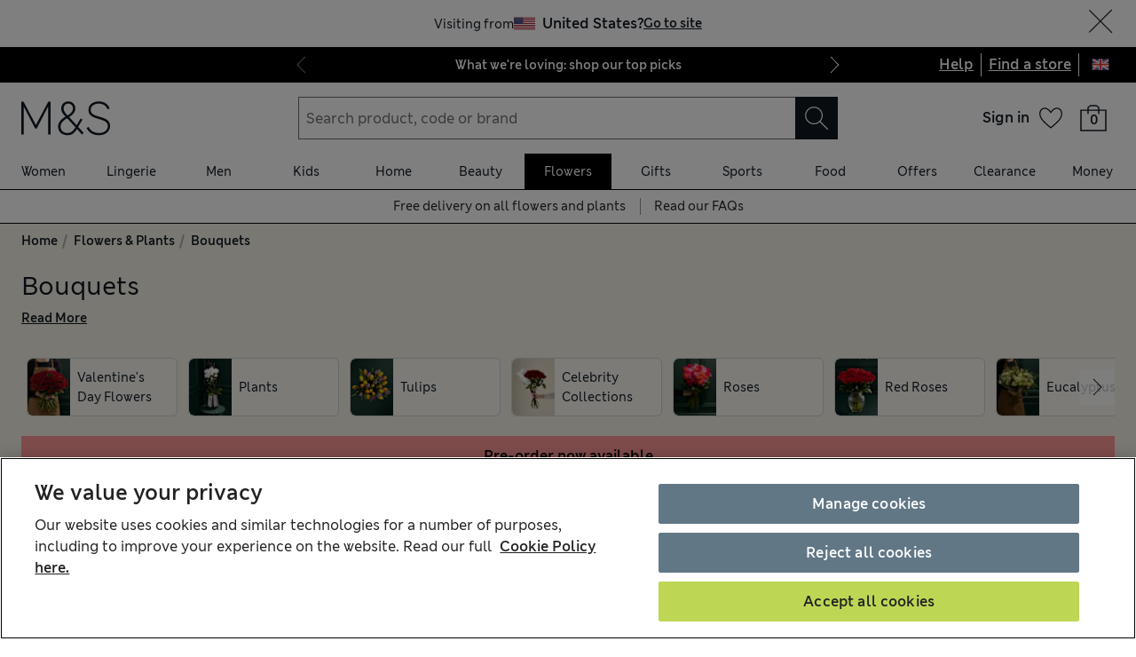

--- FILE ---
content_type: text/html; charset=utf-8
request_url: https://www.marksandspencer.com/l/flowers-and-plants/bouquets
body_size: 115433
content:
<!DOCTYPE html><html lang="en-gb"><head><meta charSet="utf-8"/><meta name="viewport" content="width=device-width, initial-scale=1"/><meta name="format-detection" content="telephone=no"/><title>Bouquets at M&amp;S</title><meta name="description" content="Brighten up their special day by sending them a stylish bouquet of flowers from our trusted collection. Browse modern and traditional blooms at M&amp;S"/><meta name="robots" content="index,follow"/><link rel="canonical" href="https://www.marksandspencer.com/l/flowers-and-plants/bouquets"/><link rel="alternate" hrefLang="en-GB" href="https://www.marksandspencer.com/l/flowers-and-plants/bouquets"/><link rel="alternate" hrefLang="x-default" href="https://www.marksandspencer.com/l/flowers-and-plants/bouquets"/><link rel="alternate" hrefLang="en-IE" href="https://www.marksandspencer.com/ie/l/christmas/christmas-gifts/stocking-fillers"/><meta property="og:title" content="Bouquets at M&amp;S"/><meta property="og:description" content="Brighten up their special day by sending them a stylish bouquet of flowers from our trusted collection. Browse modern and traditional blooms at M&amp;S"/><meta property="og:url" content="https://www.marksandspencer.com/l/flowers-and-plants/bouquets"/><meta property="og:image" content="https://assets.digitalcontent.marksandspencer.app/image/upload/q_auto,f_auto/SD_FD_F44A_29454228_NC_X_EC_0"/><meta property="og:image:alt" content="Yellow Rose Bouquet with Afternoon Tea"/><meta property="og:type" content="website"/><meta property="og:site_name" content="Marks &amp; Spencer"/><meta name="next-head-count" content="21"/><link rel="shortcut icon" href="https://static.marksandspencer.com/images/favicon.ico"/><link rel="preload" href="https://static.marksandspencer.com/fonts/mnsLondon/mnsLondonRegular.woff2" as="font" type="font/woff2" crossorigin="anonymous"/><link rel="preload" href="https://static.marksandspencer.com/fonts/mnsLondon/mnsLondonSemiBold.woff2" as="font" type="font/woff2" crossorigin="anonymous"/><link href="https://s.go-mpulse.net/" rel="preconnect"/><link href="https://tags.tiqcdn.com/" rel="preconnect"/><link href="https://asset1.cxnmarksandspencer.com/" rel="preconnect"/><link href="https://images.ctfassets.net/" rel="preconnect"/><link href="https://experience.marksandspencer.app/v1/graphql" rel="preconnect" crossorigin="anonymous"/><link href="https://personalised-discovery.marksandspencer.app/" rel="preconnect" crossorigin="anonymous"/><link href="https://static.marksandspencer.com/" rel="dns-prefetch"/><link href="https://asset1.marksandspencer.com/" rel="dns-prefetch"/><link href="https://api.marksandspencer.com/" rel="dns-prefetch"/><link href="https://prod.prod.gql-mesh.gql.mnscorp.net/graphql" rel="dns-prefetch"/><link nonce="BMzMXfdqN64RyZjP/M7Nng==" rel="preload" href="/browse/asset/_next/static/css/95e0da7805cf437c.css" as="style"/><link nonce="BMzMXfdqN64RyZjP/M7Nng==" rel="preload" href="/browse/asset/_next/static/css/acad2d69d28f0ae0.css" as="style"/><link nonce="BMzMXfdqN64RyZjP/M7Nng==" rel="preload" href="/browse/asset/_next/static/css/b05b27446d30ea95.css" as="style"/><link nonce="BMzMXfdqN64RyZjP/M7Nng==" rel="preload" href="/browse/asset/_next/static/css/82979dfcec0c8c74.css" as="style"/><link nonce="BMzMXfdqN64RyZjP/M7Nng==" rel="preload" href="/browse/asset/_next/static/css/1e0dd438dd44a33c.css" as="style"/><link nonce="BMzMXfdqN64RyZjP/M7Nng==" rel="preload" href="/browse/asset/_next/static/css/3b07960acfccd370.css" as="style"/><script type="text/javascript" src="https://www.marksandspencer.com/public/d2d7f6b49a629ac6f7a162ea10263e70bc001213761b" async ></script><script type="application/ld+json">{"@context":"https://schema.org","@type":"Organization","name":"Marks & Spencer","url":"https://www.marksandspencer.com","sameAs":["https://www.facebook.com/MarksandSpencer","https://x.com/marksandspencer","https://www.instagram.com/marksandspencer","https://www.linkedin.com/company/marks-and-spencer"],"logo":"https://static.marksandspencer.com/images/MAndSLogo-v2.svg","contactPoint":{"@type":"ContactPoint","telephone":"0333 014 8000","contactType":"customer service","areaServed":"GB"}}</script><script type="application/ld+json">{"@context":"https://schema.org","@type":"BreadcrumbList","itemListElement":[{"@type":"ListItem","position":0,"item":{"@id":"/","name":"Home"}},{"@type":"ListItem","position":2,"item":{"@id":"/c/flowers-and-plants","name":"Flowers & Plants"}},{"@type":"ListItem","position":3,"item":{"@id":"/l/flowers-and-plants/bouquets","name":"Bouquets"}}]}</script><link rel="preload" as="image" imageSrcSet="https://assets.digitalcontent.marksandspencer.app/image/upload/w_128,q_auto,f_auto/SD_FD_F44A_29454228_NC_X_EC_0 128w, https://assets.digitalcontent.marksandspencer.app/image/upload/w_256,q_auto,f_auto/SD_FD_F44A_29454228_NC_X_EC_0 256w, https://assets.digitalcontent.marksandspencer.app/image/upload/w_384,q_auto,f_auto/SD_FD_F44A_29454228_NC_X_EC_0 384w, https://assets.digitalcontent.marksandspencer.app/image/upload/w_640,q_auto,f_auto/SD_FD_F44A_29454228_NC_X_EC_0 640w, https://assets.digitalcontent.marksandspencer.app/image/upload/w_768,q_auto,f_auto/SD_FD_F44A_29454228_NC_X_EC_0 768w, https://assets.digitalcontent.marksandspencer.app/image/upload/w_1024,q_auto,f_auto/SD_FD_F44A_29454228_NC_X_EC_0 1024w, https://assets.digitalcontent.marksandspencer.app/image/upload/w_1280,q_auto,f_auto/SD_FD_F44A_29454228_NC_X_EC_0 1280w, https://assets.digitalcontent.marksandspencer.app/image/upload/w_1920,q_auto,f_auto/SD_FD_F44A_29454228_NC_X_EC_0 1920w, https://assets.digitalcontent.marksandspencer.app/image/upload/w_2560,q_auto,f_auto/SD_FD_F44A_29454228_NC_X_EC_0 2560w" imageSizes="(min-width: 768px) 20vw, 30vw" fetchPriority="high"/><link rel="preload" as="image" imageSrcSet="https://assets.digitalcontent.marksandspencer.app/image/upload/w_128,q_auto,f_auto/SD_FD_F44A_29345731_NC_X_EC_0 128w, https://assets.digitalcontent.marksandspencer.app/image/upload/w_256,q_auto,f_auto/SD_FD_F44A_29345731_NC_X_EC_0 256w, https://assets.digitalcontent.marksandspencer.app/image/upload/w_384,q_auto,f_auto/SD_FD_F44A_29345731_NC_X_EC_0 384w, https://assets.digitalcontent.marksandspencer.app/image/upload/w_640,q_auto,f_auto/SD_FD_F44A_29345731_NC_X_EC_0 640w, https://assets.digitalcontent.marksandspencer.app/image/upload/w_768,q_auto,f_auto/SD_FD_F44A_29345731_NC_X_EC_0 768w, https://assets.digitalcontent.marksandspencer.app/image/upload/w_1024,q_auto,f_auto/SD_FD_F44A_29345731_NC_X_EC_0 1024w, https://assets.digitalcontent.marksandspencer.app/image/upload/w_1280,q_auto,f_auto/SD_FD_F44A_29345731_NC_X_EC_0 1280w, https://assets.digitalcontent.marksandspencer.app/image/upload/w_1920,q_auto,f_auto/SD_FD_F44A_29345731_NC_X_EC_0 1920w, https://assets.digitalcontent.marksandspencer.app/image/upload/w_2560,q_auto,f_auto/SD_FD_F44A_29345731_NC_X_EC_0 2560w" imageSizes="(min-width: 768px) 20vw, 30vw" fetchPriority="high"/><script src="https://cdn.optimizely.com/js/23116130417.js" nonce="BMzMXfdqN64RyZjP/M7Nng=="></script><script nonce="BMzMXfdqN64RyZjP/M7Nng==">
            (function () {
              if (typeof window !== 'undefined' && window.optimizely) {
                const optlyPages = window.optimizely.get('data').pages;

                Object.keys(optlyPages).forEach((pageId) => {
                  // Deactivate page
                  window.optimizely.push({
                    type: 'page',
                    pageName: optlyPages[pageId].apiName,
                    isActive: false,
                  });

                });
              }
            })();</script><script id="optimizelyFetchDatafile" nonce="BMzMXfdqN64RyZjP/M7Nng==" data-nscript="beforeInteractive">
    fetch('https://cdn.optimizely.com/datafiles/NpHHtXg3piHbWzCrf9RkQ.json')
      .then((response) => response.json())
      .then((data) => { 
        window.optimizelyDatafile = data;
      });
  </script><link nonce="BMzMXfdqN64RyZjP/M7Nng==" rel="stylesheet" href="/browse/asset/_next/static/css/95e0da7805cf437c.css" data-n-g=""/><link nonce="BMzMXfdqN64RyZjP/M7Nng==" rel="stylesheet" href="/browse/asset/_next/static/css/acad2d69d28f0ae0.css" data-n-p=""/><link nonce="BMzMXfdqN64RyZjP/M7Nng==" rel="stylesheet" href="/browse/asset/_next/static/css/b05b27446d30ea95.css" data-n-p=""/><link nonce="BMzMXfdqN64RyZjP/M7Nng==" rel="stylesheet" href="/browse/asset/_next/static/css/82979dfcec0c8c74.css" data-n-p=""/><link nonce="BMzMXfdqN64RyZjP/M7Nng==" rel="stylesheet" href="/browse/asset/_next/static/css/1e0dd438dd44a33c.css" data-n-p=""/><link nonce="BMzMXfdqN64RyZjP/M7Nng==" rel="stylesheet" href="/browse/asset/_next/static/css/3b07960acfccd370.css" data-n-p=""/><noscript data-n-css="BMzMXfdqN64RyZjP/M7Nng=="></noscript><script defer="" nonce="BMzMXfdqN64RyZjP/M7Nng==" noModule="" src="/browse/asset/_next/static/chunks/polyfills-42372ed130431b0a.js"></script><script id="dynatrace-rum-sdk" src="https://js-cdn.dynatrace.com/jstag/15fc9f135f3/bf94809uzh/3d0fec4ecab1d80_complete.js" nonce="BMzMXfdqN64RyZjP/M7Nng==" data-nscript="beforeInteractive"></script><script src="/browse/asset/_next/static/chunks/webpack-dbef5754890cba0a.js" nonce="BMzMXfdqN64RyZjP/M7Nng==" defer=""></script><script src="/browse/asset/_next/static/chunks/framework-b840c8a8b1b0bfb3.js" nonce="BMzMXfdqN64RyZjP/M7Nng==" defer=""></script><script src="/browse/asset/_next/static/chunks/main-3b39e31a356b3415.js" nonce="BMzMXfdqN64RyZjP/M7Nng==" defer=""></script><script src="/browse/asset/_next/static/chunks/pages/_app-910d5b6f8b407f27.js" nonce="BMzMXfdqN64RyZjP/M7Nng==" defer=""></script><script src="/browse/asset/_next/static/chunks/28853a97-38423f10a0c9062f.js" nonce="BMzMXfdqN64RyZjP/M7Nng==" defer=""></script><script src="/browse/asset/_next/static/chunks/9781-68e009ebf7884ddb.js" nonce="BMzMXfdqN64RyZjP/M7Nng==" defer=""></script><script src="/browse/asset/_next/static/chunks/43463-5f6d9310e0d1c2b0.js" nonce="BMzMXfdqN64RyZjP/M7Nng==" defer=""></script><script src="/browse/asset/_next/static/chunks/77510-bb41a7b9300747cc.js" nonce="BMzMXfdqN64RyZjP/M7Nng==" defer=""></script><script src="/browse/asset/_next/static/chunks/64723-a271899b7d36a3b5.js" nonce="BMzMXfdqN64RyZjP/M7Nng==" defer=""></script><script src="/browse/asset/_next/static/chunks/19879-c7d48a91bd8b1298.js" nonce="BMzMXfdqN64RyZjP/M7Nng==" defer=""></script><script src="/browse/asset/_next/static/chunks/5286-cf09ce53e6eb69c1.js" nonce="BMzMXfdqN64RyZjP/M7Nng==" defer=""></script><script src="/browse/asset/_next/static/chunks/50039-0b7dddeedc64e035.js" nonce="BMzMXfdqN64RyZjP/M7Nng==" defer=""></script><script src="/browse/asset/_next/static/chunks/83458-8dd3f03c75c3942c.js" nonce="BMzMXfdqN64RyZjP/M7Nng==" defer=""></script><script src="/browse/asset/_next/static/chunks/83664-83594d2c0a343aab.js" nonce="BMzMXfdqN64RyZjP/M7Nng==" defer=""></script><script src="/browse/asset/_next/static/chunks/38686-ded0fd9ae03891f8.js" nonce="BMzMXfdqN64RyZjP/M7Nng==" defer=""></script><script src="/browse/asset/_next/static/chunks/17650-1e341455ac597105.js" nonce="BMzMXfdqN64RyZjP/M7Nng==" defer=""></script><script src="/browse/asset/_next/static/chunks/57767-b4cd3c19d2261605.js" nonce="BMzMXfdqN64RyZjP/M7Nng==" defer=""></script><script src="/browse/asset/_next/static/chunks/25968-21d91d62d26d660b.js" nonce="BMzMXfdqN64RyZjP/M7Nng==" defer=""></script><script src="/browse/asset/_next/static/chunks/1475-2dbdd714b2a300da.js" nonce="BMzMXfdqN64RyZjP/M7Nng==" defer=""></script><script src="/browse/asset/_next/static/chunks/2160-451239310fa4fe31.js" nonce="BMzMXfdqN64RyZjP/M7Nng==" defer=""></script><script src="/browse/asset/_next/static/chunks/pages/%5Blocation%5D/%5Blocale%5D/l/%5B...categories%5D-c58420ddb9659384.js" nonce="BMzMXfdqN64RyZjP/M7Nng==" defer=""></script><script src="/browse/asset/_next/static/browse-5b050560/_buildManifest.js" nonce="BMzMXfdqN64RyZjP/M7Nng==" defer=""></script><script src="/browse/asset/_next/static/browse-5b050560/_ssgManifest.js" nonce="BMzMXfdqN64RyZjP/M7Nng==" defer=""></script></head><body data-tagg-experience="treatment-v1" data-framework="onyx" data-business-unit="flowers"><script type="text/javascript" nonce="BMzMXfdqN64RyZjP/M7Nng==">document.body.classList.add("has-js")</script><script type="text/javascript" nonce="BMzMXfdqN64RyZjP/M7Nng==">
                if (typeof globalThis === 'undefined') {
                  var globalThis = Function('return this')();
                }

                if (typeof String.prototype.replaceAll === "undefined") {
                  String.prototype.replaceAll = function(match, replace) {
                    return this.replace(new RegExp(match, 'g'), () => replace);
                  }
                }
              </script><link rel="preload" as="image" href="https://static.marksandspencer.com/icons/country-flags/UK.svg"/><link rel="preload" as="image" imageSrcSet="https://assets.digitalcontent.marksandspencer.app/image/upload/w_128,q_auto,f_auto/SD_FD_F44A_29454228_NC_X_EC_0 128w, https://assets.digitalcontent.marksandspencer.app/image/upload/w_256,q_auto,f_auto/SD_FD_F44A_29454228_NC_X_EC_0 256w, https://assets.digitalcontent.marksandspencer.app/image/upload/w_384,q_auto,f_auto/SD_FD_F44A_29454228_NC_X_EC_0 384w, https://assets.digitalcontent.marksandspencer.app/image/upload/w_640,q_auto,f_auto/SD_FD_F44A_29454228_NC_X_EC_0 640w, https://assets.digitalcontent.marksandspencer.app/image/upload/w_768,q_auto,f_auto/SD_FD_F44A_29454228_NC_X_EC_0 768w, https://assets.digitalcontent.marksandspencer.app/image/upload/w_1024,q_auto,f_auto/SD_FD_F44A_29454228_NC_X_EC_0 1024w, https://assets.digitalcontent.marksandspencer.app/image/upload/w_1280,q_auto,f_auto/SD_FD_F44A_29454228_NC_X_EC_0 1280w, https://assets.digitalcontent.marksandspencer.app/image/upload/w_1920,q_auto,f_auto/SD_FD_F44A_29454228_NC_X_EC_0 1920w, https://assets.digitalcontent.marksandspencer.app/image/upload/w_2560,q_auto,f_auto/SD_FD_F44A_29454228_NC_X_EC_0 2560w" imageSizes="(min-width: 768px) 20vw, 30vw" fetchPriority="high"/><link rel="preload" as="image" imageSrcSet="https://assets.digitalcontent.marksandspencer.app/image/upload/w_128,q_auto,f_auto/SD_FD_F44A_29345731_NC_X_EC_0 128w, https://assets.digitalcontent.marksandspencer.app/image/upload/w_256,q_auto,f_auto/SD_FD_F44A_29345731_NC_X_EC_0 256w, https://assets.digitalcontent.marksandspencer.app/image/upload/w_384,q_auto,f_auto/SD_FD_F44A_29345731_NC_X_EC_0 384w, https://assets.digitalcontent.marksandspencer.app/image/upload/w_640,q_auto,f_auto/SD_FD_F44A_29345731_NC_X_EC_0 640w, https://assets.digitalcontent.marksandspencer.app/image/upload/w_768,q_auto,f_auto/SD_FD_F44A_29345731_NC_X_EC_0 768w, https://assets.digitalcontent.marksandspencer.app/image/upload/w_1024,q_auto,f_auto/SD_FD_F44A_29345731_NC_X_EC_0 1024w, https://assets.digitalcontent.marksandspencer.app/image/upload/w_1280,q_auto,f_auto/SD_FD_F44A_29345731_NC_X_EC_0 1280w, https://assets.digitalcontent.marksandspencer.app/image/upload/w_1920,q_auto,f_auto/SD_FD_F44A_29345731_NC_X_EC_0 1920w, https://assets.digitalcontent.marksandspencer.app/image/upload/w_2560,q_auto,f_auto/SD_FD_F44A_29345731_NC_X_EC_0 2560w" imageSizes="(min-width: 768px) 20vw, 30vw" fetchPriority="high"/><div id="__next"><div><header data-business-unit="mnscore"><div data-testid="unsupported-browser-message-banner" class="browser-support-banner_wrapper__ysWvN"><script nonce="BMzMXfdqN64RyZjP/M7Nng==" type="text/javascript">
window.addEventListener('load', function () {
    const userAgent = window.navigator.userAgent || '';
    const chromeAgent = userAgent.indexOf('Chrome') > -1 || userAgent.indexOf('Chromium') > -1;

    const versionMatch = /Version\/(\d+).+Safari/.exec(userAgent);
    const version = versionMatch && versionMatch[1];

    if (version && version < 12 && !chromeAgent) {
      const banner = document.getElementById('unsupported-browser-message-banner');
      if (banner) {
        banner.style.display = 'block';
      }
    }
  });  
</script><div class="message-banner-v2_root__HviwD message-banner-v2_info__gEM51"><p class="media-0_body__yf6Z_ media-0_strong__aXigV">Update your browser for a better shopping experience!</p><p class="media-0_textSm__Q52Mz">Get faster load times, stronger security and access to all features.</p></div></div><div class="top-header_topHeaderContainer__cAXdQ"><a class="media-0_label__6_MaV skip-link_wrapper__ec15Q link_link__EtgPi link_primary__hQmpK link_inverse__7Tg_v" style="--border-colour:var(--colour-stroke-interactive-secondary-default)" href="#main-content">Skip to content<span style="--render-svg-icon-url:url(&#x27;https://static.marksandspencer.com/icons/svgs/ArrowRight-v3-1.svg?key=v3&#x27;);--render-svg-icon-color:#222222;--render-svg-height:24px;--render-svg-width:24px;--render-svg-background-size:24px" class="render-svg_svg__ah__C render-svg_coloured__G_eK5 link_arrowIcon__PjwUv" role="presentation"></span></a><div class="top-header_topHeaderWrapper__BklSM"><div class="top-header_siteStripeContainer__lhfkV"><div class="site-stripe_siteStripeContainer__6dYgr site-stripe_dark__kP24I site-stripe_slidableSiteStripe__HZdZu"><div class="site-stripe_carouselWrapper__wi66x"><div class="eco-box_ecoBox__50nux eco-box_gap__B80YD eco-box_gapPolyfill__zyYBi carousel_root__bmbkv" style="--gap-up-to-md:1rem;--gap-md-to-lg:1rem;--gap-lg-to-xl:1rem;--gap-from-xl:1rem;--gap-polyfill-mb-up-to-md:1rem;--gap-polyfill-mb-md-to-lg:1rem;--gap-polyfill-mb-lg-to-xl:1rem;--gap-polyfill-mb-from-xl:1rem"><ul class="eco-box_ecoBox__50nux eco-box_gap__B80YD eco-box_gapPolyfill__zyYBi listUnstyled carousel_slides__n_k7Q" style="--gap-up-to-md:0rem;--gap-md-to-lg:0rem;--gap-lg-to-xl:0rem;--gap-from-xl:0rem;--gap-polyfill-mr-up-to-md:0rem;--gap-polyfill-mr-md-to-lg:0rem;--gap-polyfill-mr-lg-to-xl:0rem;--gap-polyfill-mr-from-xl:0rem;--slide-width-sm:calc((100% - (0rem * 0)) / 1);--slide-width-md:calc((100% - (0rem * 0)) / 1);--slide-width-lg:calc((100% - (0rem * 0)) / 1);--slide-width-xl:calc((100% - (0rem * 0)) / 1)" aria-label="Carousel Slides"><li class="carousel_slide___fpt4 slide-1"><a class="media-0_textSm__Q52Mz media-0_noTextDecoration__I3GOV site-stripe_textColor__lwIHt site-stripe_slideItem__r1Osm media-0_strong__aXigV" href="/l/women/our-top-picks#intid=sitestripe_1_what%20were%20loving%3a%20shop%20our%20top%20picks" data-slide="true" aria-label="What we&#x27;re loving: shop our top picks">What we&#x27;re loving: shop our top picks</a></li><li class="carousel_slide___fpt4 slide-2"><a class="media-0_textSm__Q52Mz media-0_noTextDecoration__I3GOV site-stripe_textColor__lwIHt site-stripe_slideItem__r1Osm media-0_strong__aXigV" href="/l/men/mens-coats-and-jackets#intid=sitestripe_2_stay%20warm%2c%20look%20sharp%20-%20shop%20mens%20coats" data-slide="true" aria-label="Stay warm, look sharp - shop men&#x27;s coats">Stay warm, look sharp - shop men&#x27;s coats</a></li><li class="carousel_slide___fpt4 slide-3"><a class="media-0_textSm__Q52Mz media-0_noTextDecoration__I3GOV site-stripe_textColor__lwIHt site-stripe_slideItem__r1Osm media-0_strong__aXigV" href="/l/valentines-day/valentines-day-gifts#intid=sitestripe_3_say%20it%20with%20love%3a%20shop%20valentines%20gifts" data-slide="true" aria-label="Say it with love: shop Valentine&#x27;s gifts">Say it with love: shop Valentine&#x27;s gifts</a></li></ul></div><div class="eco-box_ecoBox__50nux eco-box_gap__B80YD eco-box_gapPolyfill__zyYBi pagination_pagination__sDmcn" style="--gap-up-to-md:0.5rem;--gap-md-to-lg:0.5rem;--gap-lg-to-xl:0.5rem;--gap-from-xl:0.5rem;--gap-polyfill-mr-up-to-md:0.5rem;--gap-polyfill-mr-md-to-lg:0.5rem;--gap-polyfill-mr-lg-to-xl:0.5rem;--gap-polyfill-mr-from-xl:0.5rem"><span class="site-stripe_chevron__WxvR_ site-stripe_prev__poCat"><button class="pagination_trigger__YEwyN" disabled="" aria-disabled="true" tabindex="-1" aria-label="Previous page"><span style="--render-svg-icon-url:url(&#x27;https://static.marksandspencer.com/icons/svgs/ChevronLeftDefault.svg?key=v3&#x27;);--render-svg-background-size:40px" class="render-svg_svg__ah__C render-svg_coloured__G_eK5 pagination_chevron__OQlJ6" role="presentation"></span></button></span><span class="site-stripe_chevron__WxvR_ site-stripe_next__4nKBG"><button class="pagination_trigger__YEwyN" disabled="" aria-disabled="true" tabindex="-1" aria-label="Next page"><span style="--render-svg-icon-url:url(&#x27;https://static.marksandspencer.com/icons/svgs/ChevronRightDefault.svg?key=v3&#x27;);--render-svg-background-size:40px" class="render-svg_svg__ah__C render-svg_coloured__G_eK5 pagination_chevron__OQlJ6" role="presentation"></span></button></span></div></div></div></div><div class="top-header_topLinksWrapper__9tyK4"><div class="top-header_topLinks__tqyQ5"><a class="media-0_label__6_MaV link_link__EtgPi link_inline__c8leo link_inverse__7Tg_v" style="--border-colour:var(--colour-stroke-interactive-secondary-default)" href="/c/help-and-support">Help</a></div><div class="top-header_topLinks__tqyQ5"><a class="media-0_label__6_MaV link_link__EtgPi link_inline__c8leo link_inverse__7Tg_v" style="--border-colour:var(--colour-stroke-interactive-secondary-default)" href="/MSResStoreFinderGlobalBaseCmd?catalogId=10051&amp;langId=-24&amp;storeId=10151">Find a store</a></div><div class="top-header_flyoutButtonWrapper__L7qd8"><button type="submit" class="interaction-icon_black__zop0b interaction-icon_interaction__ZoJ6X interaction-icon_small__9dKmG interaction-icon_removeBackground__XjDso" aria-label="United Kingdom selected: Change country"><span style="--render-svg-icon-url:url(&#x27;https://static.marksandspencer.com/icons/country-flags/UK-v2.svg?key=v3&#x27;);--render-svg-height:20px;--render-svg-width:20px;--render-svg-background-size:20px" class="render-svg_svg__ah__C" role="presentation"></span></button></div></div></div></div><div class="header-container_containerWrapper__CBAyP"><div class="header-container_container__edJ3Y"><div class="header_informationalHeaderContainer__aWk5s"><div class="header_informationalHeader__ML73G"><div class="eco-box_ecoBox__50nux eco-box_gap__B80YD header_logoArea__HdMWU" style="--gap-up-to-md:0.25rem;--gap-md-to-lg:0.25rem;--gap-lg-to-xl:0.25rem;--gap-from-xl:0.25rem"><div class="header_visibleFromMd__Io7jZ header_hiddenFromXl__oLNd_ header_burgerIcon__41_JB"><button type="submit" class="interaction-icon_white__LTcv9 interaction-icon_interaction__ZoJ6X interaction-icon_sizeSmSmall__r7xBT interaction-icon_sizeMdMedium__3IwJj interaction-icon_removeBackground__XjDso" aria-label="Open navigation menu"><span style="--render-svg-icon-url:url(&#x27;https://static.marksandspencer.com/icons/svgs/MenuBurger-v3-1.svg?key=v3&#x27;);--render-svg-icon-color:var(--colour-icon-on-background-alt);--render-svg-height-sm:20px;--render-svg-height-md:28px;--render-svg-width-sm:20px;--render-svg-width-md:28px;--render-svg-background-size-sm:20px;--render-svg-background-size-md:28px" class="render-svg_svg__ah__C render-svg_coloured__G_eK5" role="presentation"></span></button></div><a class="media-0_label__6_MaV link_link__EtgPi link_inline__c8leo" style="--border-colour:var(--colour-stroke-interactive-secondary-default)" href="/" aria-label="Go to the M&amp;S home page"><span style="--render-svg-icon-url:url(&#x27;https://static.marksandspencer.com/images/MAndSLogo-v2.svg?key=v3&#x27;);--render-svg-height-sm:24px;--render-svg-height-xl:40px;--render-svg-width-sm:60px;--render-svg-width-xl:100px" class="render-svg_svg__ah__C render-svg_coloured__G_eK5" role="presentation"></span></a></div><div class="eco-box_ecoBox__50nux eco-box_gap__B80YD header_searchArea__vH4hz" style="--gap-up-to-md:0.25rem;--gap-md-to-lg:0.25rem;--gap-lg-to-xl:0.25rem;--gap-from-xl:0.25rem"><div class="header_visibleFromSm__HvTI_ header_hiddenFromMd__PSEeO header_burgerIcon__41_JB"><button type="submit" class="interaction-icon_white__LTcv9 interaction-icon_interaction__ZoJ6X interaction-icon_sizeSmSmall__r7xBT interaction-icon_sizeMdMedium__3IwJj interaction-icon_removeBackground__XjDso" aria-label="Open navigation menu"><span style="--render-svg-icon-url:url(&#x27;https://static.marksandspencer.com/icons/svgs/MenuBurger-v3-1.svg?key=v3&#x27;);--render-svg-icon-color:var(--colour-icon-on-background-alt);--render-svg-height-sm:20px;--render-svg-height-md:28px;--render-svg-width-sm:20px;--render-svg-width-md:28px;--render-svg-background-size-sm:20px;--render-svg-background-size-md:28px" class="render-svg_svg__ah__C render-svg_coloured__G_eK5" role="presentation"></span></button></div><div class=""><form role="search" class="search-box_root__mibYp" data-open="false"><button type="button" aria-label="Close search overlay" class="search-box_overlay__flAvq"></button><div class="search-box_searchIcon__kNOUd"><button type="button" class="interaction-icon_white__LTcv9 interaction-icon_interaction__ZoJ6X interaction-icon_sizeSmSmall__r7xBT interaction-icon_sizeMdMedium__3IwJj interaction-icon_removeBackground__XjDso" aria-label="Open search overlay"><span style="--render-svg-icon-url:url(&#x27;https://static.marksandspencer.com/icons/svgs/Search-v3-1.svg?key=v3&#x27;);--render-svg-icon-color:var(--colour-icon-on-background-alt);--render-svg-height-sm:20px;--render-svg-height-md:28px;--render-svg-width-sm:20px;--render-svg-width-md:28px;--render-svg-background-size-sm:20px;--render-svg-background-size-md:28px" class="render-svg_svg__ah__C render-svg_coloured__G_eK5" role="presentation"></span></button></div><div class="search-box_container__0gitj"><div class="search-box_closeButton__pV29y"><button type="button" class="interaction-icon_white__LTcv9 interaction-icon_interaction__ZoJ6X interaction-icon_small__9dKmG" aria-label="Close search overlay"><span style="--render-svg-icon-url:url(&#x27;https://static.marksandspencer.com/icons/svgs/Cross-v3-1.svg?key=v3&#x27;);--render-svg-icon-color:var(--colour-icon-on-background-alt);--render-svg-height:20px;--render-svg-width:20px;--render-svg-background-size:20px" class="render-svg_svg__ah__C render-svg_coloured__G_eK5" role="presentation"></span></button></div><div class="search-box_searchBoxWrapper__ZN3NL formFieldMinMaxWidth search-box_hasClearButton__u4Bxn"><div class="input_inputWrapper__JfYDm formFieldMinMaxWidth" style="--input-error-icon-url:url(https://static.marksandspencer.com/icons/svgs/ErrorTriangle-v3-1.svg);--input-success-icon-url:url(https://static.marksandspencer.com/icons/svgs/SuccessCheck-v3-1.svg)"><div class="input_labelWrapper__WcgPB"><label class="media-0_textSm__Q52Mz label_labelContainer__KvIGC visuallyHide media-0_strong__aXigV" for="searchId">Search product, code or brand</label></div><input class="formDefaultStyles formActiveStylesOnFocus" id="searchId" type="search" required="" placeholder="Search product, code or brand" autoComplete="off" autoCapitalize="off" autoCorrect="off" name="searchTerm" value=""/></div><div class="search-box_buttonsWrapper__3fsOC"><div class="search-box_clearButton__K96h9"><button class="button_btn__MU562 button_btnTertiary__Jq39s button_compact__hHbA5" type="button" aria-label="Clear search input">Clear</button></div><div><button type="submit" class="interaction-icon_black__zop0b interaction-icon_interaction__ZoJ6X interaction-icon_medium__ptojH" aria-label="Search" id="SearchIconInputBtn"><span style="--render-svg-icon-url:url(&#x27;https://static.marksandspencer.com/icons/svgs/Search-v3-1.svg?key=v3&#x27;);--render-svg-icon-color:var(--colour-icon-on-background-default);--render-svg-height:28px;--render-svg-width:28px;--render-svg-background-size:28px" class="render-svg_svg__ah__C render-svg_coloured__G_eK5" role="presentation"></span></button></div></div></div></div></form></div></div><div class="eco-box_ecoBox__50nux eco-box_gap__B80YD header_iconsArea__mzB20" style="--gap-up-to-md:0.25rem;--gap-md-to-lg:0.25rem;--gap-lg-to-xl:0.25rem;--gap-from-xl:0.25rem"><div class="popover_wrapper__RUzcS"><div class="account-dropdown_signIn__G_a6h"><a class="media-0_label__6_MaV account-dropdown_link__J9RNw link_link__EtgPi link_inline__c8leo" style="--border-colour:var(--colour-stroke-interactive-secondary-default)" href="/webapp/wcs/stores/servlet/MSResLogin?catalogId=10051&amp;langId=-24&amp;storeId=10151&amp;myAcctMain=1&amp;intid=header_sign-in_sign-in"><p class="media-0_textXs__ZzHWu media-1024_body__U9DnX media-0_strong__aXigV">Sign in</p></a></div><button class="popover_toggleButton__OPeaL popover_right__xMwNk" aria-label="Open your account options"><span style="--render-svg-icon-url:url(&#x27;https://static.marksandspencer.com/icons/svgs/ChevronDownDefault.svg?key=v3&#x27;);--render-svg-height:20px;--render-svg-width:20px;--render-svg-background-size:20px" class="render-svg_svg__ah__C render-svg_coloured__G_eK5" role="presentation"></span></button><div class="popover_activeArea__wCif4 popover_right__xMwNk popover_close__Vxevf"><div class="popover_content__Y08Ij popover_right__xMwNk" style="--content-width:21.5rem"><div><div class=""><div class="account-dropdown_content__lYP3e"><p class="media-0_body__yf6Z_ media-0_strong__aXigV" style="--typography-gutter-bottom:0.5rem">Sign in or create an account:</p><ul class="account-dropdown_contentList__qy0m5"><li class="media-0_textSm__Q52Mz" style="--typography-gutter-bottom:0.25rem">for faster checkout</li><li class="media-0_textSm__Q52Mz" style="--typography-gutter-bottom:0.25rem">to unlock personalised Sparks offers</li><li class="media-0_textSm__Q52Mz" style="--typography-gutter-bottom:0.25rem">to access order history and track deliveries</li></ul><ul class="listUnstyled"><li><a class="media-0_label__6_MaV account-dropdown_myAccountLink__sZMxs account-dropdown_link__J9RNw link_link__EtgPi link_inline__c8leo" style="--border-colour:var(--colour-stroke-interactive-secondary-default)" href="/webapp/wcs/stores/servlet/MSResLogin?catalogId=10051&amp;langId=-24&amp;storeId=10151&amp;myAcctMain=1&amp;intid=header_sign-in_sign-in"><span style="--render-svg-icon-url:url(&#x27;https://static.marksandspencer.com/icons/svgs/ProfileAccount-v3-1.svg?key=v3&#x27;);--render-svg-background-size:32px" class="render-svg_svg__ah__C render-svg_coloured__G_eK5 account-dropdown_icon__8a_xf" role="presentation"></span><span class="media-0_textSm__Q52Mz">Sign in</span></a><div class="eco-box_ecoBox__50nux dividers_light__CqawO dividers_divider__sG9K6 dividers_horizontal__Pr0w7"></div></li><li><a class="media-0_label__6_MaV account-dropdown_myAccountLink__sZMxs account-dropdown_link__J9RNw link_link__EtgPi link_inline__c8leo" style="--border-colour:var(--colour-stroke-interactive-secondary-default)" href="/webapp/wcs/stores/servlet/MSResUserRegistration?catalogId=10051&amp;myAcctMain=1&amp;langId=-24&amp;storeId=10151&amp;isHeaderReg=Y&amp;intid=header_sign-in_create-an-account"><span style="--render-svg-icon-url:url(&#x27;https://static.marksandspencer.com/icons/svgs/CreateAccount-v3-1.svg?key=v3&#x27;);--render-svg-background-size:32px" class="render-svg_svg__ah__C render-svg_coloured__G_eK5 account-dropdown_icon__8a_xf" role="presentation"></span><span class="media-0_textSm__Q52Mz">Create an account</span></a><div class="eco-box_ecoBox__50nux dividers_light__CqawO dividers_divider__sG9K6 dividers_horizontal__Pr0w7"></div></li><li><a class="media-0_label__6_MaV account-dropdown_myAccountLink__sZMxs account-dropdown_link__J9RNw link_link__EtgPi link_inline__c8leo" style="--border-colour:var(--colour-stroke-interactive-secondary-default)" href="/c/food-and-wine/cooking#intid=header_sign-in_recipes"><span style="--render-svg-icon-url:url(&#x27;https://static.marksandspencer.com/icons/svgs/WinePairing-v3-1.svg?key=v3&#x27;);--render-svg-background-size:32px" class="render-svg_svg__ah__C render-svg_coloured__G_eK5 account-dropdown_icon__8a_xf" role="presentation"></span><span class="media-0_textSm__Q52Mz">M&amp;S Recipes</span></a><div class="eco-box_ecoBox__50nux dividers_light__CqawO dividers_divider__sG9K6 dividers_horizontal__Pr0w7"></div></li><li><a class="media-0_label__6_MaV account-dropdown_myAccountLink__sZMxs account-dropdown_link__J9RNw link_link__EtgPi link_inline__c8leo" style="--border-colour:var(--colour-stroke-interactive-secondary-default)" href="/webapp/wcs/stores/servlet/MSOrderTrackingFormCmd?catalogId=10051&amp;langId=-24&amp;storeId=10151&amp;intid=header_sign-in_guest-order-tracking"><span style="--render-svg-icon-url:url(&#x27;https://static.marksandspencer.com/icons/svgs/TrackOrder-v3-1.svg?key=v3&#x27;);--render-svg-background-size:32px" class="render-svg_svg__ah__C render-svg_coloured__G_eK5 account-dropdown_icon__8a_xf" role="presentation"></span><span class="media-0_textSm__Q52Mz">Guest order tracking</span></a><div class="eco-box_ecoBox__50nux dividers_light__CqawO dividers_divider__sG9K6 dividers_horizontal__Pr0w7"></div></li><li><a class="media-0_label__6_MaV account-dropdown_myAccountLink__sZMxs account-dropdown_link__J9RNw link_link__EtgPi link_inline__c8leo" style="--border-colour:var(--colour-stroke-interactive-secondary-default)" href="/webapp/wcs/stores/servlet/MSOrderTrackingFormCmd?catalogId=10051&amp;langId=-24&amp;storeId=10151&amp;returnsflag=true&amp;intid=header_sign-in_guest-order-tracking"><span style="--render-svg-icon-url:url(&#x27;https://static.marksandspencer.com/icons/svgs/Returns-v3-1.svg?key=v3&#x27;);--render-svg-background-size:32px" class="render-svg_svg__ah__C render-svg_coloured__G_eK5 account-dropdown_icon__8a_xf" role="presentation"></span><span class="media-0_textSm__Q52Mz">Guest order return</span></a><div class="eco-box_ecoBox__50nux dividers_light__CqawO dividers_divider__sG9K6 dividers_horizontal__Pr0w7"></div></li><li><a class="media-0_label__6_MaV account-dropdown_myAccountLink__sZMxs account-dropdown_link__J9RNw link_link__EtgPi link_inline__c8leo" style="--border-colour:var(--colour-stroke-interactive-secondary-default)" href="/mysparks#intid=header_sign-in_sparks"><span style="--render-svg-icon-url:url(&#x27;https://static.marksandspencer.com/icons/svgs/Sparks-v3-1.svg?key=v3&#x27;);--render-svg-background-size:32px" class="render-svg_svg__ah__C render-svg_coloured__G_eK5 account-dropdown_icon__8a_xf" role="presentation"></span><span class="media-0_textSm__Q52Mz">Sparks</span></a><div class="eco-box_ecoBox__50nux dividers_light__CqawO dividers_divider__sG9K6 dividers_horizontal__Pr0w7"></div></li><li><a class="media-0_label__6_MaV account-dropdown_myAccountLink__sZMxs account-dropdown_link__J9RNw link_link__EtgPi link_inline__c8leo" style="--border-colour:var(--colour-stroke-interactive-secondary-default)" href="/sparkspay#intid=header_sign-in_sparks-pay"><span style="--render-svg-icon-url:url(&#x27;https://static.marksandspencer.com/icons/svgs/SparksPay-v3-1.svg?key=v3&#x27;);--render-svg-background-size:32px" class="render-svg_svg__ah__C account-dropdown_icon__8a_xf" role="presentation"></span><span class="media-0_textSm__Q52Mz">Sparks Pay</span></a></li></ul></div></div></div></div></div></div><a href="/account/wish-list" class="interaction-icon_interaction__ZoJ6X interaction-icon_sizeSmSmall__r7xBT interaction-icon_sizeMdMedium__3IwJj interaction-icon_white__LTcv9 interaction-icon_removeBackground__XjDso" aria-label="Your wish list"><span style="--render-svg-icon-url:url(&#x27;https://static.marksandspencer.com/icons/svgs/SaveItem-v3-1.svg?key=v3&#x27;);--render-svg-icon-color:#000000;--render-svg-height-sm:20px;--render-svg-height-md:28px;--render-svg-width-sm:20px;--render-svg-width-md:28px;--render-svg-background-size-sm:20px;--render-svg-background-size-md:28px" class="render-svg_svg__ah__C render-svg_coloured__G_eK5" role="presentation"></span></a><div class="shopping-bag_wrapper__CVwH6"><span style="--render-svg-icon-url:url(&#x27;https://static.marksandspencer.com/icons/svgs/BagEmpty-v3-2.svg?key=v3&#x27;);--render-svg-height-sm:24px;--render-svg-height-md:40px;--render-svg-width-sm:24px;--render-svg-width-md:40px;--render-svg-background-size-sm:20px;--render-svg-background-size-md:32px" class="render-svg_svg__ah__C render-svg_coloured__G_eK5" role="img" aria-label="Empty shopping bag"></span><span class="media-0_textXs__ZzHWu media-768_textSm__oojIW shopping-bag_bagCount__8fw46 media-0_strong__aXigV" style="text-align:center" aria-hidden="true" id="empty-basket-count">0</span></div></div></div></div><div class="new-navigation_gnavContainer__aWRhR"><button class="modal_modalOverlay__yadxR modal_left__IT501 gnav_modalOverlayReset__Wp6y9" data-open="false" aria-label="Close navigation menu" aria-hidden="true"></button><div class="modal_modal__szFuZ modal_fullScreen__Ie6xY modal_flyout__6XuNW modal_left__IT501 modal_unStyledFlyout__oLtIe gnav_modalReset__eq51u gnav_controlHpdlp4215__kP2bR gnav_experimentalRoot__ws0iM" data-open="false"><div class="gnav_root__S_l4v"><div class="gnav_burgerHeader__WhOV_"><div class="new-navigation_hideSearchBoxOnTab__Obtdo"><div class="eco-box_ecoBox__50nux eco-box_gap__B80YD header_searchArea__vH4hz" style="--gap-up-to-md:0.25rem;--gap-md-to-lg:0.25rem;--gap-lg-to-xl:0.25rem;--gap-from-xl:0.25rem"><div class=""><form role="search" class="search-box_root__mibYp search-box_searchIconOnly__ASe8P" data-open="false"><button type="button" aria-label="Close search overlay" class="search-box_overlay__flAvq"></button><div class="search-box_searchIcon__kNOUd"><button type="button" class="interaction-icon_white__LTcv9 interaction-icon_interaction__ZoJ6X interaction-icon_sizeSmSmall__r7xBT interaction-icon_sizeMdMedium__3IwJj interaction-icon_removeBackground__XjDso" aria-label="Open search overlay"><span style="--render-svg-icon-url:url(&#x27;https://static.marksandspencer.com/icons/svgs/Search-v3-1.svg?key=v3&#x27;);--render-svg-icon-color:var(--colour-icon-on-background-alt);--render-svg-height-sm:20px;--render-svg-height-md:28px;--render-svg-width-sm:20px;--render-svg-width-md:28px;--render-svg-background-size-sm:20px;--render-svg-background-size-md:28px" class="render-svg_svg__ah__C render-svg_coloured__G_eK5" role="presentation"></span></button></div><div class="search-box_container__0gitj"><div class="search-box_closeButton__pV29y"><button type="button" class="interaction-icon_white__LTcv9 interaction-icon_interaction__ZoJ6X interaction-icon_small__9dKmG" aria-label="Close search overlay"><span style="--render-svg-icon-url:url(&#x27;https://static.marksandspencer.com/icons/svgs/Cross-v3-1.svg?key=v3&#x27;);--render-svg-icon-color:var(--colour-icon-on-background-alt);--render-svg-height:20px;--render-svg-width:20px;--render-svg-background-size:20px" class="render-svg_svg__ah__C render-svg_coloured__G_eK5" role="presentation"></span></button></div><div class="search-box_searchBoxWrapper__ZN3NL formFieldMinMaxWidth search-box_hasClearButton__u4Bxn"><div class="input_inputWrapper__JfYDm formFieldMinMaxWidth" style="--input-error-icon-url:url(https://static.marksandspencer.com/icons/svgs/ErrorTriangle-v3-1.svg);--input-success-icon-url:url(https://static.marksandspencer.com/icons/svgs/SuccessCheck-v3-1.svg)"><div class="input_labelWrapper__WcgPB"><label class="media-0_textSm__Q52Mz label_labelContainer__KvIGC visuallyHide media-0_strong__aXigV" for="searchId">Search product, code or brand</label></div><input class="formDefaultStyles formActiveStylesOnFocus" id="searchId" type="search" required="" placeholder="Search product, code or brand" autoComplete="off" autoCapitalize="off" autoCorrect="off" name="searchTerm" value=""/></div><div class="search-box_buttonsWrapper__3fsOC"><div class="search-box_clearButton__K96h9"><button class="button_btn__MU562 button_btnTertiary__Jq39s button_compact__hHbA5" type="button" aria-label="Clear search input">Clear</button></div><div><button type="submit" class="interaction-icon_black__zop0b interaction-icon_interaction__ZoJ6X interaction-icon_medium__ptojH" aria-label="Search" id="SearchIconInputBtn"><span style="--render-svg-icon-url:url(&#x27;https://static.marksandspencer.com/icons/svgs/Search-v3-1.svg?key=v3&#x27;);--render-svg-icon-color:var(--colour-icon-on-background-default);--render-svg-height:28px;--render-svg-width:28px;--render-svg-background-size:28px" class="render-svg_svg__ah__C render-svg_coloured__G_eK5" role="presentation"></span></button></div></div></div></div></form></div></div></div><div class="eco-box_ecoBox__50nux eco-box_gap__B80YD header_logoArea__HdMWU" style="--gap-up-to-md:0.25rem;--gap-md-to-lg:0.25rem;--gap-lg-to-xl:0.25rem;--gap-from-xl:0.25rem"><a class="media-0_label__6_MaV link_link__EtgPi link_inline__c8leo" style="--border-colour:var(--colour-stroke-interactive-secondary-default)" href="/" aria-label="Go to the M&amp;S home page"><span style="--render-svg-icon-url:url(&#x27;https://static.marksandspencer.com/images/MAndSLogo-v2.svg?key=v3&#x27;);--render-svg-height-sm:24px;--render-svg-height-xl:40px;--render-svg-width-sm:60px;--render-svg-width-xl:100px" class="render-svg_svg__ah__C render-svg_coloured__G_eK5" role="presentation"></span></a></div><button aria-label="Close navigation menu" class="gnav_closeButton__9uU8x"><span style="--render-svg-icon-url:url(&#x27;https://static.marksandspencer.com/icons/svgs/Cross-v3-1.svg?key=v3&#x27;);--render-svg-height:32px;--render-svg-width:32px;--render-svg-background-size:32px" class="render-svg_svg__ah__C render-svg_coloured__G_eK5" role="presentation"></span></button></div><div class="gnav_activeTabHeaderArea__vNskV"><div class="gnav_activeTabContainer__UOTOk"><button class="button_btn__MU562 button_btnTertiary__Jq39s media-0_body__yf6Z_ gnav_burgerItemHeading__RK84_ gnav_burgerTabItem___hfrh gnav_tabReset__2Ef_g media-0_strong__aXigV"><span style="--render-svg-icon-url:url(&#x27;https://static.marksandspencer.com/icons/svgs/ChevronLeftDefault.svg?key=v3&#x27;);--render-svg-background-size:40px" class="render-svg_svg__ah__C render-svg_coloured__G_eK5" role="presentation"></span></button><a data-takes-active-tab-href="true" class="media-0_body__yf6Z_ gnav_burgerItemHeading__RK84_ gnav_burgerTabItem___hfrh media-0_strong__aXigV" data-active-tab="true"><p style="display:contents" data-takes-active-tab-name="true"></p></a><button aria-label="Close navigation menu" class="gnav_closeButton__9uU8x"><span style="--render-svg-icon-url:url(&#x27;https://static.marksandspencer.com/icons/svgs/Cross-v3-1.svg?key=v3&#x27;);--render-svg-height:20px;--render-svg-width:20px;--render-svg-background-size:20px" class="render-svg_svg__ah__C render-svg_coloured__G_eK5" role="presentation"></span></button></div></div><div class="gnav_scrollableArea__IUJG8"><nav class="gnav_tabs__zxXDr gnav_experimentalTabs__VX5yb" aria-label="Main navigation"><div data-tab-id="SC_Level_1_1" data-active-tab="false" class="gnav_tab___xQhE" data-l23-close-clicked="false"><div class="gnav_imageContainer__bs2m9 gnav_fullWidth__q3Cjb"><div class="media-0_body__yf6Z_ media-1280_textSm__V3PzB gnav_burgerItemHeading__RK84_ gnav_tabHeading__ftwL6"><a href="/c/women#intid=gnav_LEVEL1_COMPONENT_women"><div class="gnav_inlineGroup__Qru_s">Women</div></a><button type="button" aria-label="Open Women category" class="gnav_focusableTabPanelTrigger__oeEIa" tabindex="0"></button></div></div><div class="gnav_tabPanel__XeF4t" data-tab-panel="true"><div class="inspirational-image_root__946Kc"><div class="gnav_imageContainer__bs2m9 gnav_fullHeight__4MhC8"></div><div class="inspirational-image_brandsWrapper__aveSN"><div class="inspirational-image_brandsTitle__XhpoQ"><a href="/c/brands/az-of-brands?AtoZSelectedDept=women">Brands</a></div><div class="inspirational-image_brandsStripe__TpPSx"><div class="gnav_imageContainer__bs2m9"><div class="circular-navigation_circularNavigation__rIXmm circular-navigation_isInline__AEE0G"><a aria-label="Autograph" href="/l/autograph/womens#intid=gnav_women_brand-roundel_autograph" class="circular-navigation_circularNavigationLink__IbVNd circular-navigation_isInline__AEE0G"><div width="64" height="64"></div></a></div></div><div class="gnav_imageContainer__bs2m9"><div class="circular-navigation_circularNavigation__rIXmm circular-navigation_isInline__AEE0G"><a aria-label="Hush" href="/l/brands/hush#intid=gnav_women_brand-roundel_hush" class="circular-navigation_circularNavigationLink__IbVNd circular-navigation_isInline__AEE0G"><div width="64" height="64"></div></a></div></div><div class="gnav_imageContainer__bs2m9"><div class="circular-navigation_circularNavigation__rIXmm circular-navigation_isInline__AEE0G"><a aria-label="Jaeger" href="/l/brands/jaeger/womens#intid=gnav_women_brand-roundel_jaeger" class="circular-navigation_circularNavigationLink__IbVNd circular-navigation_isInline__AEE0G"><div width="64" height="64"></div></a></div></div><div class="gnav_imageContainer__bs2m9"><div class="circular-navigation_circularNavigation__rIXmm circular-navigation_isInline__AEE0G"><a aria-label="Nobody&#x27;s Child" href="/l/brands/nobodys-child#intid=gnav_women_brand-roundel_nobodys-child" class="circular-navigation_circularNavigationLink__IbVNd circular-navigation_isInline__AEE0G"><div width="64" height="64"></div></a></div></div><div class="gnav_imageContainer__bs2m9"><div class="circular-navigation_circularNavigation__rIXmm circular-navigation_isInline__AEE0G"><a aria-label="Per Una" href="/l/women/per-una#intid=gnav_women_brand-roundel_per-una" class="circular-navigation_circularNavigationLink__IbVNd circular-navigation_isInline__AEE0G"><div width="64" height="64"></div></a></div></div><div class="gnav_imageContainer__bs2m9"><div class="circular-navigation_circularNavigation__rIXmm circular-navigation_isInline__AEE0G"><a aria-label="Whistles" href="/l/brands/whistles#intid=gnav_women_brand-roundel_whistles" class="circular-navigation_circularNavigationLink__IbVNd circular-navigation_isInline__AEE0G"><div width="64" height="64"></div></a></div></div><div class="gnav_imageContainer__bs2m9"><div class="circular-navigation_circularNavigation__rIXmm circular-navigation_isInline__AEE0G"><a aria-label="Never Fully Dressed" href="/l/brands/never-fully-dressed#intid=gnav_women_brand-roundel_never-fully-dressed" class="circular-navigation_circularNavigationLink__IbVNd circular-navigation_isInline__AEE0G"><div width="64" height="64"></div></a></div></div></div></div></div><div class="gnav_sectionParent__OSufV"><div class="gnav_section__e6Xlm"><div class="gnav_burgerItemHeading__RK84_ gnav_sectionHeading__Dtsnq"><a href="/c/women#intid=gnav_women_core_clothing">Clothing</a></div><ul class="gnav_sectionItems__VKfMj"><li><a href="/l/women/best-sellers#intid=gnav_women_core_clothing_best-sellers" class="media-0_body__yf6Z_ media-1280_textSm__V3PzB gnav_sectionItem__Iu36T">Best Sellers</a></li><li><a href="/l/women/knitwear/cardigans#intid=gnav_women_core_clothing_cardigans" class="media-0_body__yf6Z_ media-1280_textSm__V3PzB gnav_sectionItem__Iu36T">Cardigans</a></li><li><a href="/l/cashmere/womens#intid=gnav_women_core_clothing_cashmere" class="media-0_body__yf6Z_ media-1280_textSm__V3PzB gnav_sectionItem__Iu36T">Cashmere</a></li><li><a href="/l/women/coats-and-jackets#intid=gnav_women_core_clothing_coats-and-jackets" class="media-0_body__yf6Z_ media-1280_textSm__V3PzB gnav_sectionItem__Iu36T">Coats and Jackets</a></li><li><a href="/l/women/dresses#intid=gnav_women_core_clothing_dresses" class="media-0_body__yf6Z_ media-1280_textSm__V3PzB gnav_sectionItem__Iu36T">Dresses</a></li><li><a href="/l/women/holiday-shop#intid=gnav_women_core_clothing_holiday-shop" class="media-0_body__yf6Z_ media-1280_textSm__V3PzB gnav_sectionItem__Iu36T">Holiday Shop</a></li><li><a href="/l/women/jeans#intid=gnav_women_core_clothing_jeans" class="media-0_body__yf6Z_ media-1280_textSm__V3PzB gnav_sectionItem__Iu36T">Jeans</a></li><li><a href="/l/women/knitwear/jumpers#intid=gnav_women_core_clothing_jumpers" class="media-0_body__yf6Z_ media-1280_textSm__V3PzB gnav_sectionItem__Iu36T">Jumpers</a></li><li><a href="/l/women/tops/shirts-and-blouses#intid=gnav_women_core_clothing_shirts-and-blouses" class="media-0_body__yf6Z_ media-1280_textSm__V3PzB gnav_sectionItem__Iu36T">Shirts and Blouses</a></li><li><a href="/l/women/skirts#intid=gnav_women_core_clothing_skirts" class="media-0_body__yf6Z_ media-1280_textSm__V3PzB gnav_sectionItem__Iu36T">Skirts</a></li><li><a href="/l/women/sportswear#intid=gnav_women_core_clothing_sportswear" class="media-0_body__yf6Z_ media-1280_textSm__V3PzB gnav_sectionItem__Iu36T">Sportswear</a></li><li><a href="/l/women/swimwear#intid=gnav_women_core_clothing_swimwear" class="media-0_body__yf6Z_ media-1280_textSm__V3PzB gnav_sectionItem__Iu36T">Swimwear</a></li><li><a href="/l/women/tops#intid=gnav_women_core_clothing_tops" class="media-0_body__yf6Z_ media-1280_textSm__V3PzB gnav_sectionItem__Iu36T">Tops</a></li><li><a href="/l/women/trousers#intid=gnav_women_core_clothing_trousers" class="media-0_body__yf6Z_ media-1280_textSm__V3PzB gnav_sectionItem__Iu36T">Trousers</a></li></ul></div><div class="gnav_section__e6Xlm"><div class="gnav_burgerItemHeading__RK84_ gnav_sectionHeading__Dtsnq"><a href="/l/women/dresses#intid=gnav_women_core_dresses">Dresses</a></div><ul class="gnav_sectionItems__VKfMj"><li><a href="/l/women/dresses#intid=gnav_women_core_dresses_all-dresses" class="media-0_body__yf6Z_ media-1280_textSm__V3PzB gnav_sectionItem__Iu36T">All Dresses</a></li><li><a href="/l/women/dresses/maxi-dresses#intid=gnav_women_core_dresses_maxi-dresses" class="media-0_body__yf6Z_ media-1280_textSm__V3PzB gnav_sectionItem__Iu36T">Maxi Dresses</a></li><li><a href="/l/women/dresses/midaxi-dresses#intid=gnav_women_core_dresses_midaxi-dresses" class="media-0_body__yf6Z_ media-1280_textSm__V3PzB gnav_sectionItem__Iu36T">Midaxi Dresses</a></li><li><a href="/l/women/dresses/midi-dresses#intid=gnav_women_core_dresses_midi-dresses" class="media-0_body__yf6Z_ media-1280_textSm__V3PzB gnav_sectionItem__Iu36T">Midi Dresses</a></li><li><a href="/l/women/dresses/mini-dresses#intid=gnav_women_core_dresses_mini-dresses" class="media-0_body__yf6Z_ media-1280_textSm__V3PzB gnav_sectionItem__Iu36T">Mini Dresses</a></li></ul></div><div class="gnav_section__e6Xlm"><div class="gnav_burgerItemHeading__RK84_ gnav_sectionHeading__Dtsnq"><a href="/l/women/footwear#intid=gnav_women_core_footwear">Footwear</a></div><ul class="gnav_sectionItems__VKfMj"><li><a href="/l/women/footwear#intid=gnav_women_core_footwear_all-footwear" class="media-0_body__yf6Z_ media-1280_textSm__V3PzB gnav_sectionItem__Iu36T">All Footwear</a></li><li><a href="/l/women/footwear/boots#intid=gnav_women_core_footwear_boots" class="media-0_body__yf6Z_ media-1280_textSm__V3PzB gnav_sectionItem__Iu36T">Boots</a></li><li><a href="/l/women/footwear/shoes#intid=gnav_women_core_footwear_shoes" class="media-0_body__yf6Z_ media-1280_textSm__V3PzB gnav_sectionItem__Iu36T">Shoes</a></li><li><a href="/l/women/footwear/slippers#intid=gnav_women_core_footwear_slippers" class="media-0_body__yf6Z_ media-1280_textSm__V3PzB gnav_sectionItem__Iu36T">Slippers</a></li><li><a href="/l/women/footwear/trainers#intid=gnav_women_core_footwear_trainers" class="media-0_body__yf6Z_ media-1280_textSm__V3PzB gnav_sectionItem__Iu36T">Trainers</a></li></ul></div><div class="gnav_section__e6Xlm"><div class="gnav_burgerItemHeading__RK84_ gnav_sectionHeading__Dtsnq"><a href="/l/women/accessories#intid=gnav_women_core_accessories">Accessories</a></div><ul class="gnav_sectionItems__VKfMj"><li><a href="/l/women/accessories#intid=gnav_women_core_accessories_all-accessories" class="media-0_body__yf6Z_ media-1280_textSm__V3PzB gnav_sectionItem__Iu36T">All Accessories</a></li><li><a href="/l/women/handbags#intid=gnav_women_core_accessories_handbags-and-bags" class="media-0_body__yf6Z_ media-1280_textSm__V3PzB gnav_sectionItem__Iu36T">Handbags &amp; Bags</a></li><li><a href="/l/women/accessories/hats#intid=gnav_women_core_accessories_hats" class="media-0_body__yf6Z_ media-1280_textSm__V3PzB gnav_sectionItem__Iu36T">Hats</a></li><li><a href="/l/women/jewellery#intid=gnav_women_core_accessories_jewellery" class="media-0_body__yf6Z_ media-1280_textSm__V3PzB gnav_sectionItem__Iu36T">Jewellery</a></li><li><a href="/l/women/accessories/scarves#intid=gnav_women_core_accessories_scarves" class="media-0_body__yf6Z_ media-1280_textSm__V3PzB gnav_sectionItem__Iu36T">Scarves</a></li></ul></div><div class="gnav_section__e6Xlm"><div class="gnav_burgerItemHeading__RK84_ gnav_sectionHeading__Dtsnq"><a href="/c/lingerie#intid=gnav_women_core_lingerie-and-nightwear">Lingerie &amp; Nightwear</a></div><ul class="gnav_sectionItems__VKfMj"><li><a href="/l/lingerie/bras#intid=gnav_women_core_lingerie-and-nightwear_bras" class="media-0_body__yf6Z_ media-1280_textSm__V3PzB gnav_sectionItem__Iu36T">Bras</a></li><li><a href="/l/lingerie/knickers#intid=gnav_women_core_lingerie-and-nightwear_knickers" class="media-0_body__yf6Z_ media-1280_textSm__V3PzB gnav_sectionItem__Iu36T">Knickers</a></li><li><a href="/l/lingerie/nightwear#intid=gnav_women_core_lingerie-and-nightwear_nightwear" class="media-0_body__yf6Z_ media-1280_textSm__V3PzB gnav_sectionItem__Iu36T">Nightwear</a></li></ul></div><div class="gnav_section__e6Xlm"><div class="gnav_burgerItemHeading__RK84_ gnav_sectionHeading__Dtsnq">Body Fit &amp; Maternity</div><ul class="gnav_sectionItems__VKfMj"><li><a href="/l/women/plus-size-clothing#intid=gnav_women_core_body-fit-and-maternity_curve" class="media-0_body__yf6Z_ media-1280_textSm__V3PzB gnav_sectionItem__Iu36T">Curve</a></li><li><a href="/l/women/maternity#intid=gnav_women_core_body-fit-and-maternity_maternity" class="media-0_body__yf6Z_ media-1280_textSm__V3PzB gnav_sectionItem__Iu36T">Maternity</a></li><li><a href="/l/women/petite#intid=gnav_women_core_body-fit-and-maternity_petite" class="media-0_body__yf6Z_ media-1280_textSm__V3PzB gnav_sectionItem__Iu36T">Petite</a></li><li><a href="/l/women/tall#intid=gnav_women_core_body-fit-and-maternity_tall" class="media-0_body__yf6Z_ media-1280_textSm__V3PzB gnav_sectionItem__Iu36T">Tall</a></li></ul></div></div><div class="gnav_featureCardContainer__Ii5pI"><div class="gnav_imageContainer__bs2m9"><div class="circular-navigation_circularNavigation__rIXmm circular-navigation_isInline__AEE0G"><a href="/l/women/all-new-in/clothing#intid=gnav_women_prop-roundel_just-arrived" class="circular-navigation_circularNavigationLink__IbVNd circular-navigation_isInline__AEE0G"><div width="64" height="64"></div><span class="media-0_textSm__Q52Mz circular-navigation_circularNavigationText__RVIUR" style="text-align:left">Just Arrived</span></a></div></div><div class="gnav_imageContainer__bs2m9"><div class="circular-navigation_circularNavigation__rIXmm circular-navigation_isInline__AEE0G"><a href="/l/women/our-top-picks#intid=gnav_women_prop-roundel_our-top-picks" class="circular-navigation_circularNavigationLink__IbVNd circular-navigation_isInline__AEE0G"><div width="64" height="64"></div><span class="media-0_textSm__Q52Mz circular-navigation_circularNavigationText__RVIUR" style="text-align:left">Our Top Picks</span></a></div></div><div class="gnav_imageContainer__bs2m9"><div class="circular-navigation_circularNavigation__rIXmm circular-navigation_isInline__AEE0G"><a href="/l/women/workwear#intid=gnav_women_prop-roundel_officewear" class="circular-navigation_circularNavigationLink__IbVNd circular-navigation_isInline__AEE0G"><div width="64" height="64"></div><span class="media-0_textSm__Q52Mz circular-navigation_circularNavigationText__RVIUR" style="text-align:left">Officewear</span></a></div></div><div class="gnav_imageContainer__bs2m9"><div class="circular-navigation_circularNavigation__rIXmm circular-navigation_isInline__AEE0G"><a href="/l/women/loungewear#intid=gnav_women_prop-roundel_loungewear" class="circular-navigation_circularNavigationLink__IbVNd circular-navigation_isInline__AEE0G"><div width="64" height="64"></div><span class="media-0_textSm__Q52Mz circular-navigation_circularNavigationText__RVIUR" style="text-align:left">Loungewear</span></a></div></div><div class="gnav_imageContainer__bs2m9"><div class="circular-navigation_circularNavigation__rIXmm circular-navigation_isInline__AEE0G"><a href="/l/women/trends/chocolate-brown-clothing-and-accessories#intid=gnav_women_prop-roundel_chocolate-brown" class="circular-navigation_circularNavigationLink__IbVNd circular-navigation_isInline__AEE0G"><div width="64" height="64"></div><span class="media-0_textSm__Q52Mz circular-navigation_circularNavigationText__RVIUR" style="text-align:left">Chocolate Brown</span></a></div></div><div class="gnav_imageContainer__bs2m9"><div class="circular-navigation_circularNavigation__rIXmm circular-navigation_isInline__AEE0G"><a href="/l/women/holiday-shop#intid=gnav_women_prop-roundel_winter-sun" class="circular-navigation_circularNavigationLink__IbVNd circular-navigation_isInline__AEE0G"><div width="64" height="64"></div><span class="media-0_textSm__Q52Mz circular-navigation_circularNavigationText__RVIUR" style="text-align:left">Winter Sun</span></a></div></div><div class="gnav_imageContainer__bs2m9"><div class="circular-navigation_circularNavigation__rIXmm circular-navigation_isInline__AEE0G"><a href="/content/category/women#intid=gnav_women_prop-roundel_editorial" class="circular-navigation_circularNavigationLink__IbVNd circular-navigation_isInline__AEE0G"><div width="64" height="64"></div><span class="media-0_textSm__Q52Mz circular-navigation_circularNavigationText__RVIUR" style="text-align:left">Editorial</span></a></div></div></div><button type="submit" class="interaction-icon_white__LTcv9 interaction-icon_interaction__ZoJ6X interaction-icon_small__9dKmG gnav_closeButton__9uU8x" aria-label="Close navigation overlay"><span style="--render-svg-icon-url:url(&#x27;https://static.marksandspencer.com/icons/svgs/Cross-v3-1.svg?key=v3&#x27;);--render-svg-icon-color:var(--colour-icon-on-background-alt);--render-svg-height:20px;--render-svg-width:20px;--render-svg-background-size:20px" class="render-svg_svg__ah__C render-svg_coloured__G_eK5" role="presentation"></span></button></div></div><div data-tab-id="SC_Level_1_4772305" data-active-tab="false" class="gnav_tab___xQhE" data-l23-close-clicked="false"><div class="gnav_imageContainer__bs2m9 gnav_fullWidth__q3Cjb"><div class="media-0_body__yf6Z_ media-1280_textSm__V3PzB gnav_burgerItemHeading__RK84_ gnav_tabHeading__ftwL6"><a href="/c/lingerie#intid=gnav_LEVEL1_COMPONENT_lingerie"><div class="gnav_inlineGroup__Qru_s">Lingerie</div></a><button type="button" aria-label="Open Lingerie category" class="gnav_focusableTabPanelTrigger__oeEIa" tabindex="0"></button></div></div><div class="gnav_tabPanel__XeF4t" data-tab-panel="true"><div class="inspirational-image_root__946Kc"><div class="gnav_imageContainer__bs2m9 gnav_fullHeight__4MhC8"></div><div class="inspirational-image_brandsWrapper__aveSN"><div class="inspirational-image_brandsTitle__XhpoQ"><a href="/c/brands/az-of-brands?AtoZSelectedDept=lingerie">Brands</a></div><div class="inspirational-image_brandsStripe__TpPSx"><div class="gnav_imageContainer__bs2m9"><div class="circular-navigation_circularNavigation__rIXmm circular-navigation_isInline__AEE0G"><a aria-label="Autograph" href="/l/autograph/lingerie#intid=gnav_lingerie_brand-roundel_autograph" class="circular-navigation_circularNavigationLink__IbVNd circular-navigation_isInline__AEE0G"><div width="64" height="64"></div></a></div></div><div class="gnav_imageContainer__bs2m9"><div class="circular-navigation_circularNavigation__rIXmm circular-navigation_isInline__AEE0G"><a aria-label="B By Boutique" href="/l/lingerie/b-by-boutique#intid=gnav_lingerie_brand-roundel_b-by-boutique" class="circular-navigation_circularNavigationLink__IbVNd circular-navigation_isInline__AEE0G"><div width="64" height="64"></div></a></div></div><div class="gnav_imageContainer__bs2m9"><div class="circular-navigation_circularNavigation__rIXmm circular-navigation_isInline__AEE0G"><a aria-label="Boutique" href="/l/lingerie/boutique#intid=gnav_lingerie_brand-roundel_boutique" class="circular-navigation_circularNavigationLink__IbVNd circular-navigation_isInline__AEE0G"><div width="64" height="64"></div></a></div></div><div class="gnav_imageContainer__bs2m9"><div class="circular-navigation_circularNavigation__rIXmm circular-navigation_isInline__AEE0G"><a aria-label="Calvin Klein" href="/l/brands/calvin-klein/lingerie#intid=gnav_lingerie_brand-roundel_calvin-klein" class="circular-navigation_circularNavigationLink__IbVNd circular-navigation_isInline__AEE0G"><div width="64" height="64"></div></a></div></div><div class="gnav_imageContainer__bs2m9"><div class="circular-navigation_circularNavigation__rIXmm circular-navigation_isInline__AEE0G"><a aria-label="Rosie Exclusively for M&amp;S" href="/l/lingerie/rosie-exclusively-for-mands-lingerie#intid=gnav_lingerie_brand-roundel_rosie-exclusively-for-mands" class="circular-navigation_circularNavigationLink__IbVNd circular-navigation_isInline__AEE0G"><div width="64" height="64"></div></a></div></div><div class="gnav_imageContainer__bs2m9"><div class="circular-navigation_circularNavigation__rIXmm circular-navigation_isInline__AEE0G"><a aria-label="Pour Moi" href="/l/brands/pour-moi#intid=gnav_lingerie_brand-roundel_pour-moi" class="circular-navigation_circularNavigationLink__IbVNd circular-navigation_isInline__AEE0G"><div width="64" height="64"></div></a></div></div><div class="gnav_imageContainer__bs2m9"><div class="circular-navigation_circularNavigation__rIXmm circular-navigation_isInline__AEE0G"><a aria-label="Fantasie" href="/l/brands/fantasie#intid=gnav_lingerie_brand-roundel_fantasie" class="circular-navigation_circularNavigationLink__IbVNd circular-navigation_isInline__AEE0G"><div width="64" height="64"></div></a></div></div></div></div></div><div class="gnav_sectionParent__OSufV"><div class="gnav_section__e6Xlm"><div class="gnav_burgerItemHeading__RK84_ gnav_sectionHeading__Dtsnq"><a href="/l/lingerie/bras#intid=gnav_lingerie_core_bras">Bras</a></div><ul class="gnav_sectionItems__VKfMj"><li><a href="/l/lingerie/bras#intid=gnav_lingerie_core_bras_all-bras" class="media-0_body__yf6Z_ media-1280_textSm__V3PzB gnav_sectionItem__Iu36T">All Bras</a></li><li><a href="/l/lingerie/bras/balcony-bras#intid=gnav_lingerie_core_bras_balcony-bras" class="media-0_body__yf6Z_ media-1280_textSm__V3PzB gnav_sectionItem__Iu36T">Balcony Bras</a></li><li><a href="/l/lingerie/bras/first-bras#intid=gnav_lingerie_core_bras_first-bras" class="media-0_body__yf6Z_ media-1280_textSm__V3PzB gnav_sectionItem__Iu36T">First Bras</a></li><li><a href="/l/lingerie/bras/fuller-bust-bras#intid=gnav_lingerie_core_bras_f-k-bras" class="media-0_body__yf6Z_ media-1280_textSm__V3PzB gnav_sectionItem__Iu36T">F-K Bras</a></li><li><a href="/l/lingerie/bras/full-cup-bras#intid=gnav_lingerie_core_bras_full-cup-bras" class="media-0_body__yf6Z_ media-1280_textSm__V3PzB gnav_sectionItem__Iu36T">Full Cup Bras</a></li><li><a href="/l/lingerie/bras/nursing-bras#intid=gnav_lingerie_core_bras_maternity-and-nursing-bras" class="media-0_body__yf6Z_ media-1280_textSm__V3PzB gnav_sectionItem__Iu36T">Maternity and Nursing Bras</a></li><li><a href="/l/lingerie/multipacks/multipack-bras#intid=gnav_lingerie_core_bras_multipack-bras" class="media-0_body__yf6Z_ media-1280_textSm__V3PzB gnav_sectionItem__Iu36T">Multipack Bras</a></li><li><a href="/l/lingerie/bras/fs5/non-wired#intid=gnav_lingerie_core_bras_non-wired-bras" class="media-0_body__yf6Z_ media-1280_textSm__V3PzB gnav_sectionItem__Iu36T">Non-Wired Bras</a></li><li><a href="/l/lingerie/bras/post-surgery-bras#intid=gnav_lingerie_core_bras_post-surgery-bras" class="media-0_body__yf6Z_ media-1280_textSm__V3PzB gnav_sectionItem__Iu36T">Post-Surgery Bras</a></li><li><a href="/l/lingerie/bras/fs5/padded#intid=gnav_lingerie_core_bras_padded-bras" class="media-0_body__yf6Z_ media-1280_textSm__V3PzB gnav_sectionItem__Iu36T">Padded Bras</a></li><li><a href="/l/women/sportswear/sports-bras#intid=gnav_lingerie_core_bras_sports-bras" class="media-0_body__yf6Z_ media-1280_textSm__V3PzB gnav_sectionItem__Iu36T">Sports Bras</a></li><li><a href="/l/lingerie/bras/strapless-bras#intid=gnav_lingerie_core_bras_strapless-bras" class="media-0_body__yf6Z_ media-1280_textSm__V3PzB gnav_sectionItem__Iu36T">Strapless Bras</a></li></ul></div><div class="gnav_section__e6Xlm"><div class="gnav_burgerItemHeading__RK84_ gnav_sectionHeading__Dtsnq"><a href="/l/lingerie/knickers#intid=gnav_lingerie_core_knickers">Knickers</a></div><ul class="gnav_sectionItems__VKfMj"><li><a href="/l/lingerie/knickers#intid=gnav_lingerie_core_knickers_all-knickers" class="media-0_body__yf6Z_ media-1280_textSm__V3PzB gnav_sectionItem__Iu36T">All Knickers</a></li><li><a href="/l/lingerie/knickers/fs5/brazilian-knickers#intid=gnav_lingerie_core_knickers_brazilian-knickers" class="media-0_body__yf6Z_ media-1280_textSm__V3PzB gnav_sectionItem__Iu36T">Brazilian Knickers</a></li><li><a href="/l/lingerie/knickers/fs5/full-briefs#intid=gnav_lingerie_core_knickers_full-brief-knickers" class="media-0_body__yf6Z_ media-1280_textSm__V3PzB gnav_sectionItem__Iu36T">Full Brief Knickers</a></li><li><a href="/l/lingerie/knickers/fs5/high-leg-knickers#intid=gnav_lingerie_core_knickers_high-leg-knickers" class="media-0_body__yf6Z_ media-1280_textSm__V3PzB gnav_sectionItem__Iu36T">High-Leg Knickers</a></li><li><a href="/l/lingerie/multipacks/multipack-knickers#intid=gnav_lingerie_core_knickers_multipack-knickers" class="media-0_body__yf6Z_ media-1280_textSm__V3PzB gnav_sectionItem__Iu36T">Multipack Knickers</a></li><li><a href="/l/lingerie/knickers/fs5/no-vpl#intid=gnav_lingerie_core_knickers_no-vpl-knickers" class="media-0_body__yf6Z_ media-1280_textSm__V3PzB gnav_sectionItem__Iu36T">No-VPL Knickers</a></li><li><a href="/l/lingerie/period-knickers#intid=gnav_lingerie_core_knickers_period-knickers" class="media-0_body__yf6Z_ media-1280_textSm__V3PzB gnav_sectionItem__Iu36T">Period Knickers</a></li><li><a href="/l/lingerie/knickers/fs5/thongs#intid=gnav_lingerie_core_knickers_thongs" class="media-0_body__yf6Z_ media-1280_textSm__V3PzB gnav_sectionItem__Iu36T">Thongs</a></li></ul></div><div class="gnav_section__e6Xlm"><div class="gnav_burgerItemHeading__RK84_ gnav_sectionHeading__Dtsnq"><a href="/l/lingerie/shapewear#intid=gnav_lingerie_core_shapewear">Shapewear</a></div><ul class="gnav_sectionItems__VKfMj"><li><a href="/l/lingerie/shapewear#intid=gnav_lingerie_core_shapewear_all-shapewear" class="media-0_body__yf6Z_ media-1280_textSm__V3PzB gnav_sectionItem__Iu36T">All Shapewear</a></li><li><a href="/l/lingerie/shapewear/fs5/cycling-shorts#intid=gnav_lingerie_core_shapewear_anti-chafing-shorts" class="media-0_body__yf6Z_ media-1280_textSm__V3PzB gnav_sectionItem__Iu36T">Anti-Chafing Shorts</a></li><li><a href="/l/lingerie/shapewear/fs5/bodies#intid=gnav_lingerie_core_shapewear_bodies" class="media-0_body__yf6Z_ media-1280_textSm__V3PzB gnav_sectionItem__Iu36T">Bodies</a></li><li><a href="/l/lingerie/shapewear/fs5/shaping-knickers#intid=gnav_lingerie_core_shapewear_shaping-knickers" class="media-0_body__yf6Z_ media-1280_textSm__V3PzB gnav_sectionItem__Iu36T">Shaping Knickers</a></li><li><a href="/l/lingerie/slips#intid=gnav_lingerie_core_shapewear_slips" class="media-0_body__yf6Z_ media-1280_textSm__V3PzB gnav_sectionItem__Iu36T">Slips</a></li></ul></div><div class="gnav_section__e6Xlm"><div class="gnav_burgerItemHeading__RK84_ gnav_sectionHeading__Dtsnq"><a href="/l/lingerie/nightwear#intid=gnav_lingerie_core_nightwear">Nightwear</a></div><ul class="gnav_sectionItems__VKfMj"><li><a href="/l/lingerie/nightwear#intid=gnav_lingerie_core_nightwear_all-nightwear" class="media-0_body__yf6Z_ media-1280_textSm__V3PzB gnav_sectionItem__Iu36T">All Nightwear</a></li><li><a href="/l/lingerie/nightwear/dressing-gowns#intid=gnav_lingerie_core_nightwear_dressing-gowns" class="media-0_body__yf6Z_ media-1280_textSm__V3PzB gnav_sectionItem__Iu36T">Dressing Gowns</a></li><li><a href="/l/women/loungewear#intid=gnav_lingerie_core_nightwear_loungewear" class="media-0_body__yf6Z_ media-1280_textSm__V3PzB gnav_sectionItem__Iu36T">Loungewear</a></li><li><a href="/l/lingerie/nightwear/nightdresses#intid=gnav_lingerie_core_nightwear_nightdresses" class="media-0_body__yf6Z_ media-1280_textSm__V3PzB gnav_sectionItem__Iu36T">Nightdresses</a></li><li><a href="/l/lingerie/nightwear/pyjamas#intid=gnav_lingerie_core_nightwear_pyjamas" class="media-0_body__yf6Z_ media-1280_textSm__V3PzB gnav_sectionItem__Iu36T">Pyjamas</a></li><li><a href="/l/lingerie/nightwear/pyjamas/fs5/pyjama-sets#intid=gnav_lingerie_core_nightwear_pyjama-sets" class="media-0_body__yf6Z_ media-1280_textSm__V3PzB gnav_sectionItem__Iu36T">Pyjama Sets</a></li><li><a href="/l/women/footwear/slippers#intid=gnav_lingerie_core_nightwear_slippers" class="media-0_body__yf6Z_ media-1280_textSm__V3PzB gnav_sectionItem__Iu36T">Slippers</a></li></ul></div><div class="gnav_section__e6Xlm"><div class="gnav_burgerItemHeading__RK84_ gnav_sectionHeading__Dtsnq">Socks &amp; Tights</div><ul class="gnav_sectionItems__VKfMj"><li><a href="/l/lingerie/socks#intid=gnav_lingerie_core_socks-and-tights_socks" class="media-0_body__yf6Z_ media-1280_textSm__V3PzB gnav_sectionItem__Iu36T">Socks</a></li><li><a href="/l/lingerie/tights#intid=gnav_lingerie_core_socks-and-tights_tights" class="media-0_body__yf6Z_ media-1280_textSm__V3PzB gnav_sectionItem__Iu36T">Tights</a></li></ul></div><div class="gnav_section__e6Xlm"><div class="gnav_burgerItemHeading__RK84_ gnav_sectionHeading__Dtsnq">Thermals &amp; Vests</div><ul class="gnav_sectionItems__VKfMj"><li><a href="/l/lingerie/thermals#intid=gnav_lingerie_core_thermals-and-vests_thermals" class="media-0_body__yf6Z_ media-1280_textSm__V3PzB gnav_sectionItem__Iu36T">Thermals</a></li><li><a href="/l/lingerie/vests-and-camis#intid=gnav_lingerie_core_thermals-and-vests_vests-and-camis" class="media-0_body__yf6Z_ media-1280_textSm__V3PzB gnav_sectionItem__Iu36T">Vests &amp; Camis</a></li></ul></div></div><div class="gnav_featureCardContainer__Ii5pI"><div class="gnav_imageContainer__bs2m9"><div class="circular-navigation_circularNavigation__rIXmm circular-navigation_isInline__AEE0G"><a href="/l/lingerie/new-in/new-in-lingerie-and-nightwear#intid=gnav_lingerie_prop-roundel_just-arrived" class="circular-navigation_circularNavigationLink__IbVNd circular-navigation_isInline__AEE0G"><div width="64" height="64"></div><span class="media-0_textSm__Q52Mz circular-navigation_circularNavigationText__RVIUR" style="text-align:left">Just Arrived</span></a></div></div><div class="gnav_imageContainer__bs2m9"><div class="circular-navigation_circularNavigation__rIXmm circular-navigation_isInline__AEE0G"><a href="/l/lingerie/sexy-lingerie#intid=gnav_lingerie_prop-roundel_valentines-day-lingerie" class="circular-navigation_circularNavigationLink__IbVNd circular-navigation_isInline__AEE0G"><div width="64" height="64"></div><span class="media-0_textSm__Q52Mz circular-navigation_circularNavigationText__RVIUR" style="text-align:left">Valentines Day Lingerie</span></a></div></div><div class="gnav_imageContainer__bs2m9"><div class="circular-navigation_circularNavigation__rIXmm circular-navigation_isInline__AEE0G"><a href="/l/lingerie/nightwear/pyjamas#intid=gnav_lingerie_prop-roundel_valentines-day-pyjamas" class="circular-navigation_circularNavigationLink__IbVNd circular-navigation_isInline__AEE0G"><div width="64" height="64"></div><span class="media-0_textSm__Q52Mz circular-navigation_circularNavigationText__RVIUR" style="text-align:left">Valentines Day Pyjamas</span></a></div></div><div class="gnav_imageContainer__bs2m9"><div class="circular-navigation_circularNavigation__rIXmm circular-navigation_isInline__AEE0G"><a href="/l/lingerie/lingerie-sets#intid=gnav_lingerie_prop-roundel_lingerie-sets" class="circular-navigation_circularNavigationLink__IbVNd circular-navigation_isInline__AEE0G"><div width="64" height="64"></div><span class="media-0_textSm__Q52Mz circular-navigation_circularNavigationText__RVIUR" style="text-align:left">Lingerie Sets</span></a></div></div><div class="gnav_imageContainer__bs2m9"><div class="circular-navigation_circularNavigation__rIXmm circular-navigation_isInline__AEE0G"><a href="/l/lingerie/thermals#intid=gnav_lingerie_prop-roundel_thermals" class="circular-navigation_circularNavigationLink__IbVNd circular-navigation_isInline__AEE0G"><div width="64" height="64"></div><span class="media-0_textSm__Q52Mz circular-navigation_circularNavigationText__RVIUR" style="text-align:left">Thermals</span></a></div></div><div class="gnav_imageContainer__bs2m9"><div class="circular-navigation_circularNavigation__rIXmm circular-navigation_isInline__AEE0G"><a href="/c/lingerie/be-inspired/choose-a-bra-fit-service#intid=gnav_lingerie_prop-roundel_book-your-bra-fit" class="circular-navigation_circularNavigationLink__IbVNd circular-navigation_isInline__AEE0G"><div width="64" height="64"></div><span class="media-0_textSm__Q52Mz circular-navigation_circularNavigationText__RVIUR" style="text-align:left">Book your Bra Fit</span></a></div></div><div class="gnav_imageContainer__bs2m9"><div class="circular-navigation_circularNavigation__rIXmm circular-navigation_isInline__AEE0G"><a href="/content/category/lingerie#intid=gnav_lingerie_prop-roundel_editorial" class="circular-navigation_circularNavigationLink__IbVNd circular-navigation_isInline__AEE0G"><div width="64" height="64"></div><span class="media-0_textSm__Q52Mz circular-navigation_circularNavigationText__RVIUR" style="text-align:left">Editorial</span></a></div></div></div><button type="submit" class="interaction-icon_white__LTcv9 interaction-icon_interaction__ZoJ6X interaction-icon_small__9dKmG gnav_closeButton__9uU8x" aria-label="Close navigation overlay"><span style="--render-svg-icon-url:url(&#x27;https://static.marksandspencer.com/icons/svgs/Cross-v3-1.svg?key=v3&#x27;);--render-svg-icon-color:var(--colour-icon-on-background-alt);--render-svg-height:20px;--render-svg-width:20px;--render-svg-background-size:20px" class="render-svg_svg__ah__C render-svg_coloured__G_eK5" role="presentation"></span></button></div></div><div data-tab-id="SC_Level_1_586" data-active-tab="false" class="gnav_tab___xQhE" data-l23-close-clicked="false"><div class="gnav_imageContainer__bs2m9 gnav_fullWidth__q3Cjb"><div class="media-0_body__yf6Z_ media-1280_textSm__V3PzB gnav_burgerItemHeading__RK84_ gnav_tabHeading__ftwL6"><a href="/c/men#intid=gnav_LEVEL1_COMPONENT_men"><div class="gnav_inlineGroup__Qru_s">Men</div></a><button type="button" aria-label="Open Men category" class="gnav_focusableTabPanelTrigger__oeEIa" tabindex="0"></button></div></div><div class="gnav_tabPanel__XeF4t" data-tab-panel="true"><div class="inspirational-image_root__946Kc"><div class="gnav_imageContainer__bs2m9 gnav_fullHeight__4MhC8"></div><div class="inspirational-image_brandsWrapper__aveSN"><div class="inspirational-image_brandsTitle__XhpoQ"><a href="/c/brands/az-of-brands?AtoZSelectedDept=men">Brands</a></div><div class="inspirational-image_brandsStripe__TpPSx"><div class="gnav_imageContainer__bs2m9"><div class="circular-navigation_circularNavigation__rIXmm circular-navigation_isInline__AEE0G"><a aria-label="Autograph" href="/l/autograph/mens#intid=gnav_men_brand-roundel_autograph" class="circular-navigation_circularNavigationLink__IbVNd circular-navigation_isInline__AEE0G"><div width="64" height="64"></div></a></div></div><div class="gnav_imageContainer__bs2m9"><div class="circular-navigation_circularNavigation__rIXmm circular-navigation_isInline__AEE0G"><a aria-label="Calvin Klein" href="/l/brands/calvin-klein/mens#intid=gnav_men_brand-roundel_calvin-klein" class="circular-navigation_circularNavigationLink__IbVNd circular-navigation_isInline__AEE0G"><div width="64" height="64"></div></a></div></div><div class="gnav_imageContainer__bs2m9"><div class="circular-navigation_circularNavigation__rIXmm circular-navigation_isInline__AEE0G"><a aria-label="Gant" href="/l/brands/gant/mens#intid=gnav_men_brand-roundel_gant" class="circular-navigation_circularNavigationLink__IbVNd circular-navigation_isInline__AEE0G"><div width="64" height="64"></div></a></div></div><div class="gnav_imageContainer__bs2m9"><div class="circular-navigation_circularNavigation__rIXmm circular-navigation_isInline__AEE0G"><a aria-label="Goodmove" href="/l/goodmove/men#intid=gnav_men_brand-roundel_goodmove" class="circular-navigation_circularNavigationLink__IbVNd circular-navigation_isInline__AEE0G"><div width="64" height="64"></div></a></div></div><div class="gnav_imageContainer__bs2m9"><div class="circular-navigation_circularNavigation__rIXmm circular-navigation_isInline__AEE0G"><a aria-label="Jaeger" href="/l/brands/jaeger/mens#intid=gnav_men_brand-roundel_jaeger" class="circular-navigation_circularNavigationLink__IbVNd circular-navigation_isInline__AEE0G"><div width="64" height="64"></div></a></div></div><div class="gnav_imageContainer__bs2m9"><div class="circular-navigation_circularNavigation__rIXmm circular-navigation_isInline__AEE0G"><a aria-label="Hugo Boss" href="/l/brands/hugo-boss#intid=gnav_men_brand-roundel_hugo-boss" class="circular-navigation_circularNavigationLink__IbVNd circular-navigation_isInline__AEE0G"><div width="64" height="64"></div></a></div></div><div class="gnav_imageContainer__bs2m9"><div class="circular-navigation_circularNavigation__rIXmm circular-navigation_isInline__AEE0G"><a aria-label="adidas" href="/l/brands/adidas/mens#intid=gnav_men_brand-roundel_adidas" class="circular-navigation_circularNavigationLink__IbVNd circular-navigation_isInline__AEE0G"><div width="64" height="64"></div></a></div></div></div></div></div><div class="gnav_sectionParent__OSufV"><div class="gnav_section__e6Xlm"><div class="gnav_burgerItemHeading__RK84_ gnav_sectionHeading__Dtsnq">Clothing</div><ul class="gnav_sectionItems__VKfMj"><li><a href="/l/men/mens-best-sellers#intid=gnav_men_core_clothing_best-sellers" class="media-0_body__yf6Z_ media-1280_textSm__V3PzB gnav_sectionItem__Iu36T">Best Sellers</a></li><li><a href="/l/cashmere/mens#intid=gnav_men_core_clothing_cashmere" class="media-0_body__yf6Z_ media-1280_textSm__V3PzB gnav_sectionItem__Iu36T">Cashmere</a></li><li><a href="/l/men/mens-trousers/fs5/chinos#intid=gnav_men_core_clothing_chinos" class="media-0_body__yf6Z_ media-1280_textSm__V3PzB gnav_sectionItem__Iu36T">Chinos</a></li><li><a href="/l/men/mens-coats-and-jackets#intid=gnav_men_core_clothing_coats-and-jackets" class="media-0_body__yf6Z_ media-1280_textSm__V3PzB gnav_sectionItem__Iu36T">Coats and Jackets</a></li><li><a href="/l/men/mens-hoodies-and-sweatshirts#intid=gnav_men_core_clothing_hoodies-and-sweatshirts" class="media-0_body__yf6Z_ media-1280_textSm__V3PzB gnav_sectionItem__Iu36T">Hoodies and Sweatshirts</a></li><li><a href="/l/men/mens-holiday-shop#intid=gnav_men_core_clothing_holiday-shop" class="media-0_body__yf6Z_ media-1280_textSm__V3PzB gnav_sectionItem__Iu36T">Holiday Shop</a></li><li><a href="/l/men/mens-jeans#intid=gnav_men_core_clothing_jeans" class="media-0_body__yf6Z_ media-1280_textSm__V3PzB gnav_sectionItem__Iu36T">Jeans</a></li><li><a href="/l/men/mens-joggers#intid=gnav_men_core_clothing_joggers" class="media-0_body__yf6Z_ media-1280_textSm__V3PzB gnav_sectionItem__Iu36T">Joggers</a></li><li><a href="/l/men/mens-knitwear#intid=gnav_men_core_clothing_knitwear" class="media-0_body__yf6Z_ media-1280_textSm__V3PzB gnav_sectionItem__Iu36T">Knitwear</a></li><li><a href="/l/men/mens-tops/mens-polo-shirts#intid=gnav_men_core_clothing_polo-shirts" class="media-0_body__yf6Z_ media-1280_textSm__V3PzB gnav_sectionItem__Iu36T">Polo Shirts</a></li><li><a href="/l/men/mens-shirts#intid=gnav_men_core_clothing_shirts" class="media-0_body__yf6Z_ media-1280_textSm__V3PzB gnav_sectionItem__Iu36T">Shirts</a></li><li><a href="/l/men/mens-sportswear#intid=gnav_men_core_clothing_sportswear" class="media-0_body__yf6Z_ media-1280_textSm__V3PzB gnav_sectionItem__Iu36T">Sportswear</a></li><li><a href="/l/men/mens-trousers#intid=gnav_men_core_clothing_trousers" class="media-0_body__yf6Z_ media-1280_textSm__V3PzB gnav_sectionItem__Iu36T">Trousers</a></li><li><a href="/l/men/mens-tops/mens-tshirts#intid=gnav_men_core_clothing_t-shirts" class="media-0_body__yf6Z_ media-1280_textSm__V3PzB gnav_sectionItem__Iu36T">T-Shirts</a></li></ul></div><div class="gnav_section__e6Xlm"><div class="gnav_burgerItemHeading__RK84_ gnav_sectionHeading__Dtsnq">Nightwear &amp; Underwear</div><ul class="gnav_sectionItems__VKfMj"><li><a href="/l/men/mens-nightwear#intid=gnav_men_core_nightwear-and-underwear_all-nightwear" class="media-0_body__yf6Z_ media-1280_textSm__V3PzB gnav_sectionItem__Iu36T">All Nightwear</a></li><li><a href="/l/men/mens-nightwear/mens-dressing-gowns#intid=gnav_men_core_nightwear-and-underwear_dressing-gowns" class="media-0_body__yf6Z_ media-1280_textSm__V3PzB gnav_sectionItem__Iu36T">Dressing Gowns</a></li><li><a href="/l/men/mens-nightwear/mens-pyjamas#intid=gnav_men_core_nightwear-and-underwear_pyjamas" class="media-0_body__yf6Z_ media-1280_textSm__V3PzB gnav_sectionItem__Iu36T">Pyjamas</a></li><li><a href="/l/men/mens-socks#intid=gnav_men_core_nightwear-and-underwear_socks" class="media-0_body__yf6Z_ media-1280_textSm__V3PzB gnav_sectionItem__Iu36T">Socks</a></li><li><a href="/l/men/mens-underwear/mens-thermal-underwear#intid=gnav_men_core_nightwear-and-underwear_thermals" class="media-0_body__yf6Z_ media-1280_textSm__V3PzB gnav_sectionItem__Iu36T">Thermals</a></li><li><a href="/l/men/mens-underwear/mens-vests#intid=gnav_men_core_nightwear-and-underwear_vests" class="media-0_body__yf6Z_ media-1280_textSm__V3PzB gnav_sectionItem__Iu36T">Vests</a></li><li><a href="/l/men/mens-underwear#intid=gnav_men_core_nightwear-and-underwear_underwear" class="media-0_body__yf6Z_ media-1280_textSm__V3PzB gnav_sectionItem__Iu36T">Underwear</a></li></ul></div><div class="gnav_section__e6Xlm"><div class="gnav_burgerItemHeading__RK84_ gnav_sectionHeading__Dtsnq">Suits &amp; Formalwear</div><ul class="gnav_sectionItems__VKfMj"><li><a href="/l/men/mens-blazers#intid=gnav_men_core_suits-and-formalwear_blazers" class="media-0_body__yf6Z_ media-1280_textSm__V3PzB gnav_sectionItem__Iu36T">Blazers</a></li><li><a href="/l/men/mens-shirts/formal-shirts#intid=gnav_men_core_suits-and-formalwear_formal-shirts" class="media-0_body__yf6Z_ media-1280_textSm__V3PzB gnav_sectionItem__Iu36T">Formal Shirts</a></li><li><a href="/l/men/mens-trousers/smart-trousers#intid=gnav_men_core_suits-and-formalwear_smart-trousers" class="media-0_body__yf6Z_ media-1280_textSm__V3PzB gnav_sectionItem__Iu36T">Smart Trousers</a></li><li><a href="/l/men/mens-suits#intid=gnav_men_core_suits-and-formalwear_suits" class="media-0_body__yf6Z_ media-1280_textSm__V3PzB gnav_sectionItem__Iu36T">Suits</a></li><li><a href="/l/men/mens-suits/mens-tuxedos#intid=gnav_men_core_suits-and-formalwear_tuxedos" class="media-0_body__yf6Z_ media-1280_textSm__V3PzB gnav_sectionItem__Iu36T">Tuxedos</a></li><li><a href="/c/men/book-your-suit-appointment#intid=gnav_men_core_suits-and-formalwear_book-your-suit-fit" class="media-0_body__yf6Z_ media-1280_textSm__V3PzB gnav_sectionItem__Iu36T">Book Your Suit Fit</a></li></ul></div><div class="gnav_section__e6Xlm"><div class="gnav_burgerItemHeading__RK84_ gnav_sectionHeading__Dtsnq">Footwear</div><ul class="gnav_sectionItems__VKfMj"><li><a href="/l/men/mens-shoes#intid=gnav_men_core_footwear_all-footwear" class="media-0_body__yf6Z_ media-1280_textSm__V3PzB gnav_sectionItem__Iu36T">All Footwear</a></li><li><a href="/l/men/mens-shoes/mens-boots#intid=gnav_men_core_footwear_boots" class="media-0_body__yf6Z_ media-1280_textSm__V3PzB gnav_sectionItem__Iu36T">Boots</a></li><li><a href="/l/men/mens-shoes/mens-casual-shoes#intid=gnav_men_core_footwear_casual-shoes" class="media-0_body__yf6Z_ media-1280_textSm__V3PzB gnav_sectionItem__Iu36T">Casual Shoes</a></li><li><a href="/l/men/mens-shoes/mens-slippers#intid=gnav_men_core_footwear_slippers" class="media-0_body__yf6Z_ media-1280_textSm__V3PzB gnav_sectionItem__Iu36T">Slippers</a></li><li><a href="/l/men/mens-shoes/mens-smart-shoes#intid=gnav_men_core_footwear_smart-shoes" class="media-0_body__yf6Z_ media-1280_textSm__V3PzB gnav_sectionItem__Iu36T">Smart Shoes</a></li><li><a href="/l/men/mens-shoes/mens-trainers#intid=gnav_men_core_footwear_trainers" class="media-0_body__yf6Z_ media-1280_textSm__V3PzB gnav_sectionItem__Iu36T">Trainers</a></li></ul></div><div class="gnav_section__e6Xlm"><div class="gnav_burgerItemHeading__RK84_ gnav_sectionHeading__Dtsnq">Accessories</div><ul class="gnav_sectionItems__VKfMj"><li><a href="/l/men/mens-accessories#intid=gnav_men_core_accessories_all-accessories" class="media-0_body__yf6Z_ media-1280_textSm__V3PzB gnav_sectionItem__Iu36T">All Accessories</a></li><li><a href="/l/men/mens-accessories/mens-bags#intid=gnav_men_core_accessories_bags" class="media-0_body__yf6Z_ media-1280_textSm__V3PzB gnav_sectionItem__Iu36T">Bags</a></li><li><a href="/l/men/mens-accessories/mens-belts#intid=gnav_men_core_accessories_belts" class="media-0_body__yf6Z_ media-1280_textSm__V3PzB gnav_sectionItem__Iu36T">Belts</a></li><li><a href="/l/men/mens-accessories/mens-gloves#intid=gnav_men_core_accessories_gloves" class="media-0_body__yf6Z_ media-1280_textSm__V3PzB gnav_sectionItem__Iu36T">Gloves</a></li><li><a href="/l/men/mens-accessories/mens-hats#intid=gnav_men_core_accessories_hats" class="media-0_body__yf6Z_ media-1280_textSm__V3PzB gnav_sectionItem__Iu36T">Hats</a></li><li><a href="/l/men/mens-accessories/mens-scarves#intid=gnav_men_core_accessories_scarves" class="media-0_body__yf6Z_ media-1280_textSm__V3PzB gnav_sectionItem__Iu36T">Scarves</a></li><li><a href="/l/beauty/mens-grooming#intid=gnav_men_core_accessories_mens-grooming" class="media-0_body__yf6Z_ media-1280_textSm__V3PzB gnav_sectionItem__Iu36T">Men&#x27;s Grooming</a></li></ul></div></div><div class="gnav_featureCardContainer__Ii5pI"><div class="gnav_imageContainer__bs2m9"><div class="circular-navigation_circularNavigation__rIXmm circular-navigation_isInline__AEE0G"><a href="/l/men/mens-new-in/clothing#intid=gnav_men_prop-roundel_just-arrived" class="circular-navigation_circularNavigationLink__IbVNd circular-navigation_isInline__AEE0G"><div width="64" height="64"></div><span class="media-0_textSm__Q52Mz circular-navigation_circularNavigationText__RVIUR" style="text-align:left">Just Arrived</span></a></div></div><div class="gnav_imageContainer__bs2m9"><div class="circular-navigation_circularNavigation__rIXmm circular-navigation_isInline__AEE0G"><a href="/l/autograph/mens#intid=gnav_men_prop-roundel_autograph" class="circular-navigation_circularNavigationLink__IbVNd circular-navigation_isInline__AEE0G"><div width="64" height="64"></div><span class="media-0_textSm__Q52Mz circular-navigation_circularNavigationText__RVIUR" style="text-align:left">Autograph</span></a></div></div><div class="gnav_imageContainer__bs2m9"><div class="circular-navigation_circularNavigation__rIXmm circular-navigation_isInline__AEE0G"><a href="/l/men/mens-sportswear#intid=gnav_men_prop-roundel_sportswear" class="circular-navigation_circularNavigationLink__IbVNd circular-navigation_isInline__AEE0G"><div width="64" height="64"></div><span class="media-0_textSm__Q52Mz circular-navigation_circularNavigationText__RVIUR" style="text-align:left">Sportswear</span></a></div></div><div class="gnav_imageContainer__bs2m9"><div class="circular-navigation_circularNavigation__rIXmm circular-navigation_isInline__AEE0G"><a href="/l/men/mens-office-wear#intid=gnav_men_prop-roundel_office-wear" class="circular-navigation_circularNavigationLink__IbVNd circular-navigation_isInline__AEE0G"><div width="64" height="64"></div><span class="media-0_textSm__Q52Mz circular-navigation_circularNavigationText__RVIUR" style="text-align:left">Office Wear</span></a></div></div><div class="gnav_imageContainer__bs2m9"><div class="circular-navigation_circularNavigation__rIXmm circular-navigation_isInline__AEE0G"><a href="/l/men/mens-smart-casual#intid=gnav_men_prop-roundel_date-night-dressing" class="circular-navigation_circularNavigationLink__IbVNd circular-navigation_isInline__AEE0G"><div width="64" height="64"></div><span class="media-0_textSm__Q52Mz circular-navigation_circularNavigationText__RVIUR" style="text-align:left">Date Night Dressing</span></a></div></div><div class="gnav_imageContainer__bs2m9"><div class="circular-navigation_circularNavigation__rIXmm circular-navigation_isInline__AEE0G"><a href="/l/beauty/mens-grooming#intid=gnav_men_prop-roundel_mens-grooming" class="circular-navigation_circularNavigationLink__IbVNd circular-navigation_isInline__AEE0G"><div width="64" height="64"></div><span class="media-0_textSm__Q52Mz circular-navigation_circularNavigationText__RVIUR" style="text-align:left">Men&#x27;s Grooming</span></a></div></div><div class="gnav_imageContainer__bs2m9"><div class="circular-navigation_circularNavigation__rIXmm circular-navigation_isInline__AEE0G"><a href="/content/category/men#intid=gnav_men_prop-roundel_editorial" class="circular-navigation_circularNavigationLink__IbVNd circular-navigation_isInline__AEE0G"><div width="64" height="64"></div><span class="media-0_textSm__Q52Mz circular-navigation_circularNavigationText__RVIUR" style="text-align:left">Editorial</span></a></div></div></div><button type="submit" class="interaction-icon_white__LTcv9 interaction-icon_interaction__ZoJ6X interaction-icon_small__9dKmG gnav_closeButton__9uU8x" aria-label="Close navigation overlay"><span style="--render-svg-icon-url:url(&#x27;https://static.marksandspencer.com/icons/svgs/Cross-v3-1.svg?key=v3&#x27;);--render-svg-icon-color:var(--colour-icon-on-background-alt);--render-svg-height:20px;--render-svg-width:20px;--render-svg-background-size:20px" class="render-svg_svg__ah__C render-svg_coloured__G_eK5" role="presentation"></span></button></div></div><div data-tab-id="SC_Level_1_789" data-active-tab="false" class="gnav_tab___xQhE" data-l23-close-clicked="false"><div class="gnav_imageContainer__bs2m9 gnav_fullWidth__q3Cjb"><div class="media-0_body__yf6Z_ media-1280_textSm__V3PzB gnav_burgerItemHeading__RK84_ gnav_tabHeading__ftwL6"><a href="/c/kids#intid=gnav_LEVEL1_COMPONENT_kids"><div class="gnav_inlineGroup__Qru_s">Kids</div></a><button type="button" aria-label="Open Kids category" class="gnav_focusableTabPanelTrigger__oeEIa" tabindex="0"></button></div></div><div class="gnav_tabPanel__XeF4t" data-tab-panel="true"><div class="inspirational-image_root__946Kc"><div class="gnav_imageContainer__bs2m9 gnav_fullHeight__4MhC8"></div><div class="inspirational-image_brandsWrapper__aveSN"><div class="inspirational-image_brandsTitle__XhpoQ"><a href="/c/brands/az-of-brands?AtoZSelectedDept=kids">Brands</a></div><div class="inspirational-image_brandsStripe__TpPSx"><div class="gnav_imageContainer__bs2m9"><div class="circular-navigation_circularNavigation__rIXmm circular-navigation_isInline__AEE0G"><a aria-label="HELLO KITTY" href="/l/kids/all-characters/fs5/hello-kitty-tm#intid=gnav_kids_brand-roundel_hello-kitty" class="circular-navigation_circularNavigationLink__IbVNd circular-navigation_isInline__AEE0G"><div width="64" height="64"></div></a></div></div><div class="gnav_imageContainer__bs2m9"><div class="circular-navigation_circularNavigation__rIXmm circular-navigation_isInline__AEE0G"><a aria-label="Lilo &amp; Stitch" href="/l/kids/all-characters/fs5/lilo-and-stitch-tm#intid=gnav_kids_brand-roundel_lilo-and-stitch" class="circular-navigation_circularNavigationLink__IbVNd circular-navigation_isInline__AEE0G"><div width="64" height="64"></div></a></div></div><div class="gnav_imageContainer__bs2m9"><div class="circular-navigation_circularNavigation__rIXmm circular-navigation_isInline__AEE0G"><a aria-label="Hot Wheels" href="/l/kids/all-characters/fs5/hot-wheels-tm#intid=gnav_kids_brand-roundel_hot-wheels" class="circular-navigation_circularNavigationLink__IbVNd circular-navigation_isInline__AEE0G"><div width="64" height="64"></div></a></div></div><div class="gnav_imageContainer__bs2m9"><div class="circular-navigation_circularNavigation__rIXmm circular-navigation_isInline__AEE0G"><a aria-label="JoJo Maman Bébé" href="/l/brands/jojo-maman-bebe#intid=gnav_kids_brand-roundel_jojo-maman-bébé" class="circular-navigation_circularNavigationLink__IbVNd circular-navigation_isInline__AEE0G"><div width="64" height="64"></div></a></div></div><div class="gnav_imageContainer__bs2m9"><div class="circular-navigation_circularNavigation__rIXmm circular-navigation_isInline__AEE0G"><a aria-label="Mamas &amp; Papas" href="/l/brands/mamas-and-papas#intid=gnav_kids_brand-roundel_mamas-and-papas" class="circular-navigation_circularNavigationLink__IbVNd circular-navigation_isInline__AEE0G"><div width="64" height="64"></div></a></div></div><div class="gnav_imageContainer__bs2m9"><div class="circular-navigation_circularNavigation__rIXmm circular-navigation_isInline__AEE0G"><a aria-label="Kids&#x27; Sports Merchandise" href="/l/kids/kids-sports-fan-apparel#intid=gnav_kids_brand-roundel_kids-sports-merchandise" class="circular-navigation_circularNavigationLink__IbVNd circular-navigation_isInline__AEE0G"><div width="64" height="64"></div></a></div></div><div class="gnav_imageContainer__bs2m9"><div class="circular-navigation_circularNavigation__rIXmm circular-navigation_isInline__AEE0G"><a aria-label="All Characters" href="/l/kids/all-characters#intid=gnav_kids_brand-roundel_all-characters" class="circular-navigation_circularNavigationLink__IbVNd circular-navigation_isInline__AEE0G"><div width="64" height="64"></div></a></div></div></div></div></div><div class="gnav_sectionParent__OSufV"><div class="gnav_section__e6Xlm"><div class="gnav_burgerItemHeading__RK84_ gnav_sectionHeading__Dtsnq"><a href="/l/kids/girls#intid=gnav_kids_core_girls-(2yrs-16yrs)">Girls (2yrs-16yrs)</a></div><ul class="gnav_sectionItems__VKfMj"><li><a href="/l/kids/girls/accessories#intid=gnav_kids_core_girls-(2yrs-16yrs)_accessories" class="media-0_body__yf6Z_ media-1280_textSm__V3PzB gnav_sectionItem__Iu36T">Accessories</a></li><li><a href="/l/kids/girls/coats#intid=gnav_kids_core_girls-(2yrs-16yrs)_coats-and-jackets" class="media-0_body__yf6Z_ media-1280_textSm__V3PzB gnav_sectionItem__Iu36T">Coats and Jackets</a></li><li><a href="/l/kids/girls/dresses#intid=gnav_kids_core_girls-(2yrs-16yrs)_dresses" class="media-0_body__yf6Z_ media-1280_textSm__V3PzB gnav_sectionItem__Iu36T">Dresses</a></li><li><a href="/l/kids/girls/footwear#intid=gnav_kids_core_girls-(2yrs-16yrs)_footwear" class="media-0_body__yf6Z_ media-1280_textSm__V3PzB gnav_sectionItem__Iu36T">Footwear</a></li><li><a href="/l/kids/girls/jeans#intid=gnav_kids_core_girls-(2yrs-16yrs)_jeans" class="media-0_body__yf6Z_ media-1280_textSm__V3PzB gnav_sectionItem__Iu36T">Jeans</a></li><li><a href="/l/kids/girls/joggers#intid=gnav_kids_core_girls-(2yrs-16yrs)_joggers" class="media-0_body__yf6Z_ media-1280_textSm__V3PzB gnav_sectionItem__Iu36T">Joggers</a></li><li><a href="/l/kids/girls/jumpers#intid=gnav_kids_core_girls-(2yrs-16yrs)_jumpers-and-cardigans" class="media-0_body__yf6Z_ media-1280_textSm__V3PzB gnav_sectionItem__Iu36T">Jumpers and Cardigans</a></li><li><a href="/l/kids/girls/leggings#intid=gnav_kids_core_girls-(2yrs-16yrs)_leggings" class="media-0_body__yf6Z_ media-1280_textSm__V3PzB gnav_sectionItem__Iu36T">Leggings</a></li><li><a href="/l/kids/girls/nightwear#intid=gnav_kids_core_girls-(2yrs-16yrs)_nightwear" class="media-0_body__yf6Z_ media-1280_textSm__V3PzB gnav_sectionItem__Iu36T">Nightwear</a></li><li><a href="/l/kids/girls/outfits#intid=gnav_kids_core_girls-(2yrs-16yrs)_outfits-and-sets" class="media-0_body__yf6Z_ media-1280_textSm__V3PzB gnav_sectionItem__Iu36T">Outfits and Sets</a></li><li><a href="/l/kids/girls/skirts#intid=gnav_kids_core_girls-(2yrs-16yrs)_skirts" class="media-0_body__yf6Z_ media-1280_textSm__V3PzB gnav_sectionItem__Iu36T">Skirts</a></li><li><a href="/l/kids/girls/socks-and-tights#intid=gnav_kids_core_girls-(2yrs-16yrs)_socks-and-tights" class="media-0_body__yf6Z_ media-1280_textSm__V3PzB gnav_sectionItem__Iu36T">Socks and Tights</a></li><li><a href="/l/kids/girls/tops#intid=gnav_kids_core_girls-(2yrs-16yrs)_tops" class="media-0_body__yf6Z_ media-1280_textSm__V3PzB gnav_sectionItem__Iu36T">Tops</a></li><li><a href="/l/kids/girls/underwear#intid=gnav_kids_core_girls-(2yrs-16yrs)_underwear-and-thermals-" class="media-0_body__yf6Z_ media-1280_textSm__V3PzB gnav_sectionItem__Iu36T">Underwear and Thermals </a></li></ul></div><div class="gnav_section__e6Xlm"><div class="gnav_burgerItemHeading__RK84_ gnav_sectionHeading__Dtsnq"><a href="/l/kids/boys#intid=gnav_kids_core_boys-(2yrs-16yrs)">Boys (2yrs-16yrs)</a></div><ul class="gnav_sectionItems__VKfMj"><li><a href="/l/kids/boys/accessories#intid=gnav_kids_core_boys-(2yrs-16yrs)_accessories" class="media-0_body__yf6Z_ media-1280_textSm__V3PzB gnav_sectionItem__Iu36T">Accessories</a></li><li><a href="/l/kids/boys/coats#intid=gnav_kids_core_boys-(2yrs-16yrs)_coats-and-jackets" class="media-0_body__yf6Z_ media-1280_textSm__V3PzB gnav_sectionItem__Iu36T">Coats and Jackets</a></li><li><a href="/l/kids/boys/footwear#intid=gnav_kids_core_boys-(2yrs-16yrs)_footwear" class="media-0_body__yf6Z_ media-1280_textSm__V3PzB gnav_sectionItem__Iu36T">Footwear</a></li><li><a href="/l/kids/boys/jeans#intid=gnav_kids_core_boys-(2yrs-16yrs)_jeans" class="media-0_body__yf6Z_ media-1280_textSm__V3PzB gnav_sectionItem__Iu36T">Jeans</a></li><li><a href="/l/kids/boys/joggers#intid=gnav_kids_core_boys-(2yrs-16yrs)_joggers" class="media-0_body__yf6Z_ media-1280_textSm__V3PzB gnav_sectionItem__Iu36T">Joggers</a></li><li><a href="/l/kids/boys/jumpers#intid=gnav_kids_core_boys-(2yrs-16yrs)_jumpers-and-sweatshirts" class="media-0_body__yf6Z_ media-1280_textSm__V3PzB gnav_sectionItem__Iu36T">Jumpers and Sweatshirts</a></li><li><a href="/l/kids/boys/nightwear#intid=gnav_kids_core_boys-(2yrs-16yrs)_nightwear" class="media-0_body__yf6Z_ media-1280_textSm__V3PzB gnav_sectionItem__Iu36T">Nightwear</a></li><li><a href="/l/kids/boys/outfits#intid=gnav_kids_core_boys-(2yrs-16yrs)_outfits-and-sets" class="media-0_body__yf6Z_ media-1280_textSm__V3PzB gnav_sectionItem__Iu36T">Outfits and Sets</a></li><li><a href="/l/kids/boys/tops/shirts#intid=gnav_kids_core_boys-(2yrs-16yrs)_shirts" class="media-0_body__yf6Z_ media-1280_textSm__V3PzB gnav_sectionItem__Iu36T">Shirts</a></li><li><a href="/l/kids/boys/socks#intid=gnav_kids_core_boys-(2yrs-16yrs)_socks" class="media-0_body__yf6Z_ media-1280_textSm__V3PzB gnav_sectionItem__Iu36T">Socks</a></li><li><a href="/l/kids/boys/trousers#intid=gnav_kids_core_boys-(2yrs-16yrs)_trousers" class="media-0_body__yf6Z_ media-1280_textSm__V3PzB gnav_sectionItem__Iu36T">Trousers</a></li><li><a href="/l/kids/boys/tops#intid=gnav_kids_core_boys-(2yrs-16yrs)_tops" class="media-0_body__yf6Z_ media-1280_textSm__V3PzB gnav_sectionItem__Iu36T">Tops</a></li><li><a href="/l/kids/boys/underwear#intid=gnav_kids_core_boys-(2yrs-16yrs)_underwear-and-thermals-" class="media-0_body__yf6Z_ media-1280_textSm__V3PzB gnav_sectionItem__Iu36T">Underwear and Thermals </a></li></ul></div><div class="gnav_section__e6Xlm"><div class="gnav_burgerItemHeading__RK84_ gnav_sectionHeading__Dtsnq"><a href="/l/kids/baby#intid=gnav_kids_core_baby">Baby</a></div><ul class="gnav_sectionItems__VKfMj"><li><a href="/l/kids/baby/fs5/boys#intid=gnav_kids_core_baby_baby-boy" class="media-0_body__yf6Z_ media-1280_textSm__V3PzB gnav_sectionItem__Iu36T">Baby Boy</a></li><li><a href="/l/kids/baby/fs5/girls#intid=gnav_kids_core_baby_baby-girl" class="media-0_body__yf6Z_ media-1280_textSm__V3PzB gnav_sectionItem__Iu36T">Baby Girl</a></li><li><a href="/l/kids/baby/coats#intid=gnav_kids_core_baby_baby-coats" class="media-0_body__yf6Z_ media-1280_textSm__V3PzB gnav_sectionItem__Iu36T">Baby Coats</a></li><li><a href="/l/kids/baby/baby-grows#intid=gnav_kids_core_baby_baby-grows" class="media-0_body__yf6Z_ media-1280_textSm__V3PzB gnav_sectionItem__Iu36T">Baby Grows</a></li><li><a href="/l/kids/baby/outfits#intid=gnav_kids_core_baby_baby-outfits" class="media-0_body__yf6Z_ media-1280_textSm__V3PzB gnav_sectionItem__Iu36T">Baby Outfits</a></li><li><a href="/l/kids/baby/swimwear#intid=gnav_kids_core_baby_baby-swim" class="media-0_body__yf6Z_ media-1280_textSm__V3PzB gnav_sectionItem__Iu36T">Baby Swim</a></li><li><a href="/l/kids/baby/newborn-baby-clothes#intid=gnav_kids_core_baby_newborn-clothing" class="media-0_body__yf6Z_ media-1280_textSm__V3PzB gnav_sectionItem__Iu36T">Newborn Clothing</a></li><li><a href="/the-parent-hood#intid=gnav_kids_core_baby_explore-our-baby-club" class="media-0_body__yf6Z_ media-1280_textSm__V3PzB gnav_sectionItem__Iu36T">Explore our Baby Club</a></li></ul></div><div class="gnav_section__e6Xlm"><div class="gnav_burgerItemHeading__RK84_ gnav_sectionHeading__Dtsnq"><a href="/l/kids/toys#intid=gnav_kids_core_toys">Toys</a></div><ul class="gnav_sectionItems__VKfMj"><li><a href="/l/kids/toys#intid=gnav_kids_core_toys_all-toys" class="media-0_body__yf6Z_ media-1280_textSm__V3PzB gnav_sectionItem__Iu36T">All Toys</a></li></ul></div><div class="gnav_section__e6Xlm"><div class="gnav_burgerItemHeading__RK84_ gnav_sectionHeading__Dtsnq"><a href="/l/kids/school-uniform#intid=gnav_kids_core_school-uniform">School Uniform</a></div><ul class="gnav_sectionItems__VKfMj"><li><a href="/l/kids/school-uniform/fs5/boys#intid=gnav_kids_core_school-uniform_boys-uniform" class="media-0_body__yf6Z_ media-1280_textSm__V3PzB gnav_sectionItem__Iu36T">Boys&#x27; Uniform</a></li><li><a href="/l/kids/school-uniform/fs5/girls#intid=gnav_kids_core_school-uniform_girls-uniform" class="media-0_body__yf6Z_ media-1280_textSm__V3PzB gnav_sectionItem__Iu36T">Girls&#x27; Uniform</a></li><li><a href="/l/kids/school-uniform/shoes#intid=gnav_kids_core_school-uniform_school-shoes" class="media-0_body__yf6Z_ media-1280_textSm__V3PzB gnav_sectionItem__Iu36T">School Shoes</a></li></ul></div></div><div class="gnav_featureCardContainer__Ii5pI"><div class="gnav_imageContainer__bs2m9"><div class="circular-navigation_circularNavigation__rIXmm circular-navigation_isInline__AEE0G"><a href="/l/kids/new-in-kids-clothing/girls#intid=gnav_kids_prop-roundel_just-arrived-girls-clothing" class="circular-navigation_circularNavigationLink__IbVNd circular-navigation_isInline__AEE0G"><div width="64" height="64"></div><span class="media-0_textSm__Q52Mz circular-navigation_circularNavigationText__RVIUR" style="text-align:left">Just Arrived Girls&#x27; Clothing</span></a></div></div><div class="gnav_imageContainer__bs2m9"><div class="circular-navigation_circularNavigation__rIXmm circular-navigation_isInline__AEE0G"><a href="/l/kids/new-in-kids-clothing/boys#intid=gnav_kids_prop-roundel_just-arrived-boys-clothing" class="circular-navigation_circularNavigationLink__IbVNd circular-navigation_isInline__AEE0G"><div width="64" height="64"></div><span class="media-0_textSm__Q52Mz circular-navigation_circularNavigationText__RVIUR" style="text-align:left">Just Arrived Boys&#x27; Clothing</span></a></div></div><div class="gnav_imageContainer__bs2m9"><div class="circular-navigation_circularNavigation__rIXmm circular-navigation_isInline__AEE0G"><a href="/l/kids/new-in-kids-clothing/baby#intid=gnav_kids_prop-roundel_just-arrived-baby-clothes" class="circular-navigation_circularNavigationLink__IbVNd circular-navigation_isInline__AEE0G"><div width="64" height="64"></div><span class="media-0_textSm__Q52Mz circular-navigation_circularNavigationText__RVIUR" style="text-align:left">Just Arrived Baby Clothes</span></a></div></div><div class="gnav_imageContainer__bs2m9"><div class="circular-navigation_circularNavigation__rIXmm circular-navigation_isInline__AEE0G"><a href="/l/valentines-day/baby-valentines-outfits#intid=gnav_kids_prop-roundel_cupid-ready-looks" class="circular-navigation_circularNavigationLink__IbVNd circular-navigation_isInline__AEE0G"><div width="64" height="64"></div><span class="media-0_textSm__Q52Mz circular-navigation_circularNavigationText__RVIUR" style="text-align:left">Cupid Ready Looks</span></a></div></div><div class="gnav_imageContainer__bs2m9"><div class="circular-navigation_circularNavigation__rIXmm circular-navigation_isInline__AEE0G"><a href="/l/kids/kids-everyday-essentials#intid=gnav_kids_prop-roundel_everyday-essentials" class="circular-navigation_circularNavigationLink__IbVNd circular-navigation_isInline__AEE0G"><div width="64" height="64"></div><span class="media-0_textSm__Q52Mz circular-navigation_circularNavigationText__RVIUR" style="text-align:left">Everyday Essentials</span></a></div></div><div class="gnav_imageContainer__bs2m9"><div class="circular-navigation_circularNavigation__rIXmm circular-navigation_isInline__AEE0G"><a href="/l/kids/kids-clothes/kids-winter-clothing#intid=gnav_kids_prop-roundel_winter-clothing-and-accessories" class="circular-navigation_circularNavigationLink__IbVNd circular-navigation_isInline__AEE0G"><div width="64" height="64"></div><span class="media-0_textSm__Q52Mz circular-navigation_circularNavigationText__RVIUR" style="text-align:left">Winter Clothing &amp; Accessories</span></a></div></div><div class="gnav_imageContainer__bs2m9"><div class="circular-navigation_circularNavigation__rIXmm circular-navigation_isInline__AEE0G"><a href="/l/kids/holiday-clothing#intid=gnav_kids_prop-roundel_holiday-shop" class="circular-navigation_circularNavigationLink__IbVNd circular-navigation_isInline__AEE0G"><div width="64" height="64"></div><span class="media-0_textSm__Q52Mz circular-navigation_circularNavigationText__RVIUR" style="text-align:left">Holiday Shop</span></a></div></div></div><button type="submit" class="interaction-icon_white__LTcv9 interaction-icon_interaction__ZoJ6X interaction-icon_small__9dKmG gnav_closeButton__9uU8x" aria-label="Close navigation overlay"><span style="--render-svg-icon-url:url(&#x27;https://static.marksandspencer.com/icons/svgs/Cross-v3-1.svg?key=v3&#x27;);--render-svg-icon-color:var(--colour-icon-on-background-alt);--render-svg-height:20px;--render-svg-width:20px;--render-svg-background-size:20px" class="render-svg_svg__ah__C render-svg_coloured__G_eK5" role="presentation"></span></button></div></div><div data-tab-id="SC_Level_1_1107" data-active-tab="false" class="gnav_tab___xQhE" data-l23-close-clicked="false"><div class="gnav_imageContainer__bs2m9 gnav_fullWidth__q3Cjb"><div class="media-0_body__yf6Z_ media-1280_textSm__V3PzB gnav_burgerItemHeading__RK84_ gnav_tabHeading__ftwL6"><a href="/c/home-and-furniture#intid=gnav_LEVEL1_COMPONENT_home"><div class="gnav_inlineGroup__Qru_s">Home</div></a><button type="button" aria-label="Open Home category" class="gnav_focusableTabPanelTrigger__oeEIa" tabindex="0"></button></div></div><div class="gnav_tabPanel__XeF4t" data-tab-panel="true"><div class="inspirational-image_root__946Kc"><div class="gnav_imageContainer__bs2m9 gnav_fullHeight__4MhC8"></div><div class="inspirational-image_brandsWrapper__aveSN"><div class="inspirational-image_brandsTitle__XhpoQ"><a href="/c/brands/az-of-brands?AtoZSelectedDept=home">Brands</a></div><div class="inspirational-image_brandsStripe__TpPSx"><div class="gnav_imageContainer__bs2m9"><div class="circular-navigation_circularNavigation__rIXmm circular-navigation_isInline__AEE0G"><a aria-label="M&amp;S x Tom Kerridge" href="/l/brands/tom-kerridge#intid=gnav_home_brand-roundel_mands-x-tom-kerridge" class="circular-navigation_circularNavigationLink__IbVNd circular-navigation_isInline__AEE0G"><div width="64" height="64"></div></a></div></div><div class="gnav_imageContainer__bs2m9"><div class="circular-navigation_circularNavigation__rIXmm circular-navigation_isInline__AEE0G"><a aria-label="M&amp;S x Kelly Hoppen" href="/l/brands/kelly-hoppen#intid=gnav_home_brand-roundel_mands-x-kelly-hoppen" class="circular-navigation_circularNavigationLink__IbVNd circular-navigation_isInline__AEE0G"><div width="64" height="64"></div></a></div></div><div class="gnav_imageContainer__bs2m9"><div class="circular-navigation_circularNavigation__rIXmm circular-navigation_isInline__AEE0G"><a aria-label="M&amp;S x Fired Earth" href="/l/brands/fired-earth#intid=gnav_home_brand-roundel_mands-x-fired-earth" class="circular-navigation_circularNavigationLink__IbVNd circular-navigation_isInline__AEE0G"><div width="64" height="64"></div></a></div></div><div class="gnav_imageContainer__bs2m9"><div class="circular-navigation_circularNavigation__rIXmm circular-navigation_isInline__AEE0G"><a aria-label="Barker &amp; Stonehouse" href="/l/brands/barker-and-stonehouse#intid=gnav_home_brand-roundel_barker-and-stonehouse" class="circular-navigation_circularNavigationLink__IbVNd circular-navigation_isInline__AEE0G"><div width="64" height="64"></div></a></div></div><div class="gnav_imageContainer__bs2m9"><div class="circular-navigation_circularNavigation__rIXmm circular-navigation_isInline__AEE0G"><a aria-label="Gallery Direct" href="/l/brands/gallery-home#intid=gnav_home_brand-roundel_gallery-direct" class="circular-navigation_circularNavigationLink__IbVNd circular-navigation_isInline__AEE0G"><div width="64" height="64"></div></a></div></div><div class="gnav_imageContainer__bs2m9"><div class="circular-navigation_circularNavigation__rIXmm circular-navigation_isInline__AEE0G"><a aria-label="Royalcraft" href="/l/brands/royalcraft#intid=gnav_home_brand-roundel_royalcraft" class="circular-navigation_circularNavigationLink__IbVNd circular-navigation_isInline__AEE0G"><div width="64" height="64"></div></a></div></div><div class="gnav_imageContainer__bs2m9"><div class="circular-navigation_circularNavigation__rIXmm circular-navigation_isInline__AEE0G"><a aria-label="Silentnight" href="/l/brands/silentnight#intid=gnav_home_brand-roundel_silentnight" class="circular-navigation_circularNavigationLink__IbVNd circular-navigation_isInline__AEE0G"><div width="64" height="64"></div></a></div></div></div></div></div><div class="gnav_sectionParent__OSufV"><div class="gnav_section__e6Xlm"><div class="gnav_burgerItemHeading__RK84_ gnav_sectionHeading__Dtsnq"><a href="/l/home-and-furniture/bedding#intid=gnav_home_core_bedding">Bedding</a></div><ul class="gnav_sectionItems__VKfMj"><li><a href="/l/home-and-furniture/bedding#intid=gnav_home_core_bedding_all-bedding" class="media-0_body__yf6Z_ media-1280_textSm__V3PzB gnav_sectionItem__Iu36T">All Bedding</a></li><li><a href="/l/home-and-furniture/bedding/bed-sheets#intid=gnav_home_core_bedding_bed-sheets" class="media-0_body__yf6Z_ media-1280_textSm__V3PzB gnav_sectionItem__Iu36T">Bed Sheets</a></li><li><a href="/l/home-and-furniture/bedding/duvets#intid=gnav_home_core_bedding_duvets" class="media-0_body__yf6Z_ media-1280_textSm__V3PzB gnav_sectionItem__Iu36T">Duvets</a></li><li><a href="/l/home-and-furniture/bedding/duvet-covers-and-bedding-sets#intid=gnav_home_core_bedding_duvet-covers-and-sets" class="media-0_body__yf6Z_ media-1280_textSm__V3PzB gnav_sectionItem__Iu36T">Duvet Covers &amp; Sets</a></li><li><a href="/l/home-and-furniture/bedding/mattress-protectors-and-toppers#intid=gnav_home_core_bedding_mattress-protectors" class="media-0_body__yf6Z_ media-1280_textSm__V3PzB gnav_sectionItem__Iu36T">Mattress Protectors</a></li><li><a href="/l/home-and-furniture/bedding/pillows#intid=gnav_home_core_bedding_pillows" class="media-0_body__yf6Z_ media-1280_textSm__V3PzB gnav_sectionItem__Iu36T">Pillows</a></li><li><a href="/l/home-and-furniture/bedding/pillowcases#intid=gnav_home_core_bedding_pillowcases" class="media-0_body__yf6Z_ media-1280_textSm__V3PzB gnav_sectionItem__Iu36T">Pillowcases</a></li></ul></div><div class="gnav_section__e6Xlm"><div class="gnav_burgerItemHeading__RK84_ gnav_sectionHeading__Dtsnq">Cooking &amp; Dining</div><ul class="gnav_sectionItems__VKfMj"><li><a href="/l/home-and-furniture/tableware/dinner-sets#intid=gnav_home_core_cooking-and-dining_dinner-sets" class="media-0_body__yf6Z_ media-1280_textSm__V3PzB gnav_sectionItem__Iu36T">Dinner Sets</a></li><li><a href="/l/home-and-furniture/tableware/glassware#intid=gnav_home_core_cooking-and-dining_glassware" class="media-0_body__yf6Z_ media-1280_textSm__V3PzB gnav_sectionItem__Iu36T">Glassware</a></li><li><a href="/l/home-and-furniture/kitchenware#intid=gnav_home_core_cooking-and-dining_kitchenware" class="media-0_body__yf6Z_ media-1280_textSm__V3PzB gnav_sectionItem__Iu36T">Kitchenware</a></li><li><a href="/l/home-and-furniture/tableware/mugs#intid=gnav_home_core_cooking-and-dining_mugs" class="media-0_body__yf6Z_ media-1280_textSm__V3PzB gnav_sectionItem__Iu36T">Mugs</a></li><li><a href="/l/home-and-furniture/kitchenware/pots-and-pans#intid=gnav_home_core_cooking-and-dining_pots-and-pans" class="media-0_body__yf6Z_ media-1280_textSm__V3PzB gnav_sectionItem__Iu36T">Pots &amp; Pans</a></li><li><a href="/l/home-and-furniture/tableware#intid=gnav_home_core_cooking-and-dining_tableware" class="media-0_body__yf6Z_ media-1280_textSm__V3PzB gnav_sectionItem__Iu36T">Tableware</a></li></ul></div><div class="gnav_section__e6Xlm"><div class="gnav_burgerItemHeading__RK84_ gnav_sectionHeading__Dtsnq"><a href="/l/home-and-furniture/home-furnishings#intid=gnav_home_core_home-furnishings">Home Furnishings</a></div><ul class="gnav_sectionItems__VKfMj"><li><a href="/l/home-and-furniture/home-furnishings#intid=gnav_home_core_home-furnishings_all-home-furnishings" class="media-0_body__yf6Z_ media-1280_textSm__V3PzB gnav_sectionItem__Iu36T">All Home Furnishings</a></li><li><a href="/l/home-and-furniture/home-furnishings/cushions#intid=gnav_home_core_home-furnishings_cushions" class="media-0_body__yf6Z_ media-1280_textSm__V3PzB gnav_sectionItem__Iu36T">Cushions</a></li><li><a href="/l/home-and-furniture/home-furnishings/ready-made-curtains#intid=gnav_home_core_home-furnishings_curtains" class="media-0_body__yf6Z_ media-1280_textSm__V3PzB gnav_sectionItem__Iu36T">Curtains</a></li><li><a href="/l/home-and-furniture/home-furnishings/rugs#intid=gnav_home_core_home-furnishings_rugs" class="media-0_body__yf6Z_ media-1280_textSm__V3PzB gnav_sectionItem__Iu36T">Rugs</a></li><li><a href="/l/home-and-furniture/home-furnishings/throws#intid=gnav_home_core_home-furnishings_throws" class="media-0_body__yf6Z_ media-1280_textSm__V3PzB gnav_sectionItem__Iu36T">Throws</a></li></ul></div><div class="gnav_section__e6Xlm"><div class="gnav_burgerItemHeading__RK84_ gnav_sectionHeading__Dtsnq"><a href="/l/home-and-furniture/bathroom#intid=gnav_home_core_bathroom">Bathroom</a></div><ul class="gnav_sectionItems__VKfMj"><li><a href="/l/home-and-furniture/bathroom#intid=gnav_home_core_bathroom_all-bathroom" class="media-0_body__yf6Z_ media-1280_textSm__V3PzB gnav_sectionItem__Iu36T">All Bathroom</a></li><li><a href="/l/home-and-furniture/bathroom/bath-and-shower-mats#intid=gnav_home_core_bathroom_bath-mats" class="media-0_body__yf6Z_ media-1280_textSm__V3PzB gnav_sectionItem__Iu36T">Bath Mats</a></li><li><a href="/l/home-and-furniture/bathroom/towels#intid=gnav_home_core_bathroom_towels" class="media-0_body__yf6Z_ media-1280_textSm__V3PzB gnav_sectionItem__Iu36T">Towels</a></li></ul></div><div class="gnav_section__e6Xlm"><div class="gnav_burgerItemHeading__RK84_ gnav_sectionHeading__Dtsnq"><a href="/l/home-and-furniture/lighting#intid=gnav_home_core_lighting">Lighting</a></div><ul class="gnav_sectionItems__VKfMj"><li><a href="/l/home-and-furniture/lighting#intid=gnav_home_core_lighting_all-lighting" class="media-0_body__yf6Z_ media-1280_textSm__V3PzB gnav_sectionItem__Iu36T">All Lighting</a></li><li><a href="/l/home-and-furniture/lighting/ceiling-lights#intid=gnav_home_core_lighting_ceiling-lights" class="media-0_body__yf6Z_ media-1280_textSm__V3PzB gnav_sectionItem__Iu36T">Ceiling Lights</a></li><li><a href="/l/home-and-furniture/lighting/floor-lamps#intid=gnav_home_core_lighting_floor-lamps" class="media-0_body__yf6Z_ media-1280_textSm__V3PzB gnav_sectionItem__Iu36T">Floor Lamps</a></li><li><a href="/l/home-and-furniture/lighting/table-lamps#intid=gnav_home_core_lighting_table-lamps" class="media-0_body__yf6Z_ media-1280_textSm__V3PzB gnav_sectionItem__Iu36T">Table Lamps</a></li></ul></div><div class="gnav_section__e6Xlm"><div class="gnav_burgerItemHeading__RK84_ gnav_sectionHeading__Dtsnq"><a href="/l/home-and-furniture/home-accessories#intid=gnav_home_core_home-accessories">Home Accessories</a></div><ul class="gnav_sectionItems__VKfMj"><li><a href="/l/home-and-furniture/home-accessories#intid=gnav_home_core_home-accessories_all-home-accessories" class="media-0_body__yf6Z_ media-1280_textSm__V3PzB gnav_sectionItem__Iu36T">All Home Accessories</a></li><li><a href="/l/home-and-furniture/home-accessories/artificial-flowers#intid=gnav_home_core_home-accessories_artificial-flowers-and-plants" class="media-0_body__yf6Z_ media-1280_textSm__V3PzB gnav_sectionItem__Iu36T">Artificial Flowers &amp; Plants</a></li><li><a href="/l/home-and-furniture/home-accessories/home-fragrance#intid=gnav_home_core_home-accessories_home-fragrance" class="media-0_body__yf6Z_ media-1280_textSm__V3PzB gnav_sectionItem__Iu36T">Home Fragrance</a></li><li><a href="/l/home-and-furniture/home-accessories/vases-and-plant-pots#intid=gnav_home_core_home-accessories_vases-and-plant-pots" class="media-0_body__yf6Z_ media-1280_textSm__V3PzB gnav_sectionItem__Iu36T">Vases &amp; Plant Pots</a></li></ul></div><div class="gnav_section__e6Xlm"><div class="gnav_burgerItemHeading__RK84_ gnav_sectionHeading__Dtsnq"><a href="/l/home-and-furniture/furniture#intid=gnav_home_core_furniture">Furniture</a></div><ul class="gnav_sectionItems__VKfMj"><li><a href="/l/home-and-furniture/furniture#intid=gnav_home_core_furniture_all-furniture" class="media-0_body__yf6Z_ media-1280_textSm__V3PzB gnav_sectionItem__Iu36T">All Furniture</a></li><li><a href="/l/home-and-furniture/furniture/sofas#intid=gnav_home_core_furniture_sofas" class="media-0_body__yf6Z_ media-1280_textSm__V3PzB gnav_sectionItem__Iu36T">Sofas</a></li><li><a href="/l/home-and-furniture/furniture/bedroom-furniture#intid=gnav_home_core_furniture_bedroom-furniture" class="media-0_body__yf6Z_ media-1280_textSm__V3PzB gnav_sectionItem__Iu36T">Bedroom Furniture</a></li><li><a href="/l/home-and-furniture/furniture/dining-room-furniture#intid=gnav_home_core_furniture_dining-room-furniture" class="media-0_body__yf6Z_ media-1280_textSm__V3PzB gnav_sectionItem__Iu36T">Dining Room Furniture</a></li><li><a href="/l/home-and-furniture/furniture/garden-furniture#intid=gnav_home_core_furniture_garden-furniture" class="media-0_body__yf6Z_ media-1280_textSm__V3PzB gnav_sectionItem__Iu36T">Garden Furniture</a></li><li><a href="/l/home-and-furniture/furniture/living-room-furniture#intid=gnav_home_core_furniture_living-room-furniture" class="media-0_body__yf6Z_ media-1280_textSm__V3PzB gnav_sectionItem__Iu36T">Living Room Furniture</a></li><li><a href="/l/home-and-furniture/furniture/bedroom-furniture/mattresses#intid=gnav_home_core_furniture_mattresses" class="media-0_body__yf6Z_ media-1280_textSm__V3PzB gnav_sectionItem__Iu36T">Mattresses</a></li></ul></div></div><div class="gnav_featureCardContainer__Ii5pI"><div class="gnav_imageContainer__bs2m9"><div class="circular-navigation_circularNavigation__rIXmm circular-navigation_isInline__AEE0G"><a href="/l/home-and-furniture/new-in-home-and-furniture#intid=gnav_home_prop-roundel_just-arrived" class="circular-navigation_circularNavigationLink__IbVNd circular-navigation_isInline__AEE0G"><div width="64" height="64"></div><span class="media-0_textSm__Q52Mz circular-navigation_circularNavigationText__RVIUR" style="text-align:left">Just Arrived</span></a></div></div><div class="gnav_imageContainer__bs2m9"><div class="circular-navigation_circularNavigation__rIXmm circular-navigation_isInline__AEE0G"><a href="/l/home-and-furniture/home-essentials#intid=gnav_home_prop-roundel_home-essentials" class="circular-navigation_circularNavigationLink__IbVNd circular-navigation_isInline__AEE0G"><div width="64" height="64"></div><span class="media-0_textSm__Q52Mz circular-navigation_circularNavigationText__RVIUR" style="text-align:left">Home Essentials</span></a></div></div><div class="gnav_imageContainer__bs2m9"><div class="circular-navigation_circularNavigation__rIXmm circular-navigation_isInline__AEE0G"><a href="/l/home-and-furniture/bedding/duvet-covers-and-bedding-sets#intid=gnav_home_prop-roundel_bedding-sets" class="circular-navigation_circularNavigationLink__IbVNd circular-navigation_isInline__AEE0G"><div width="64" height="64"></div><span class="media-0_textSm__Q52Mz circular-navigation_circularNavigationText__RVIUR" style="text-align:left">Bedding Sets</span></a></div></div><div class="gnav_imageContainer__bs2m9"><div class="circular-navigation_circularNavigation__rIXmm circular-navigation_isInline__AEE0G"><a href="/l/home-and-furniture/bathroom/towels#intid=gnav_home_prop-roundel_towels" class="circular-navigation_circularNavigationLink__IbVNd circular-navigation_isInline__AEE0G"><div width="64" height="64"></div><span class="media-0_textSm__Q52Mz circular-navigation_circularNavigationText__RVIUR" style="text-align:left">Towels</span></a></div></div><div class="gnav_imageContainer__bs2m9"><div class="circular-navigation_circularNavigation__rIXmm circular-navigation_isInline__AEE0G"><a href="/l/home-and-furniture/cosy-home#intid=gnav_home_prop-roundel_cosy-homeware" class="circular-navigation_circularNavigationLink__IbVNd circular-navigation_isInline__AEE0G"><div width="64" height="64"></div><span class="media-0_textSm__Q52Mz circular-navigation_circularNavigationText__RVIUR" style="text-align:left">Cosy Homeware</span></a></div></div><div class="gnav_imageContainer__bs2m9"><div class="circular-navigation_circularNavigation__rIXmm circular-navigation_isInline__AEE0G"><a href="/l/offers/home-offers#intid=gnav_home_prop-roundel_home-offers" class="circular-navigation_circularNavigationLink__IbVNd circular-navigation_isInline__AEE0G"><div width="64" height="64"></div><span class="media-0_textSm__Q52Mz circular-navigation_circularNavigationText__RVIUR" style="text-align:left">Home offers</span></a></div></div><div class="gnav_imageContainer__bs2m9"><div class="circular-navigation_circularNavigation__rIXmm circular-navigation_isInline__AEE0G"><a href="/content/category/home-and-garden#intid=gnav_home_prop-roundel_editorial" class="circular-navigation_circularNavigationLink__IbVNd circular-navigation_isInline__AEE0G"><div width="64" height="64"></div><span class="media-0_textSm__Q52Mz circular-navigation_circularNavigationText__RVIUR" style="text-align:left">Editorial</span></a></div></div></div><button type="submit" class="interaction-icon_white__LTcv9 interaction-icon_interaction__ZoJ6X interaction-icon_small__9dKmG gnav_closeButton__9uU8x" aria-label="Close navigation overlay"><span style="--render-svg-icon-url:url(&#x27;https://static.marksandspencer.com/icons/svgs/Cross-v3-1.svg?key=v3&#x27;);--render-svg-icon-color:var(--colour-icon-on-background-alt);--render-svg-height:20px;--render-svg-width:20px;--render-svg-background-size:20px" class="render-svg_svg__ah__C render-svg_coloured__G_eK5" role="presentation"></span></button></div></div><div data-tab-id="SC_Level_1_462464" data-active-tab="false" class="gnav_tab___xQhE" data-l23-close-clicked="false"><div class="gnav_imageContainer__bs2m9 gnav_fullWidth__q3Cjb"><div class="media-0_body__yf6Z_ media-1280_textSm__V3PzB gnav_burgerItemHeading__RK84_ gnav_tabHeading__ftwL6"><a href="/c/beauty#intid=gnav_LEVEL1_COMPONENT_beauty"><div class="gnav_inlineGroup__Qru_s">Beauty</div></a><button type="button" aria-label="Open Beauty category" class="gnav_focusableTabPanelTrigger__oeEIa" tabindex="0"></button></div></div><div class="gnav_tabPanel__XeF4t" data-tab-panel="true"><div class="inspirational-image_root__946Kc"><div class="gnav_imageContainer__bs2m9 gnav_fullHeight__4MhC8"></div><div class="inspirational-image_brandsWrapper__aveSN"><div class="inspirational-image_brandsTitle__XhpoQ"><a href="/c/brands/az-of-brands?AtoZSelectedDept=beauty">Brands</a></div><div class="inspirational-image_brandsStripe__TpPSx"><div class="gnav_imageContainer__bs2m9"><div class="circular-navigation_circularNavigation__rIXmm circular-navigation_isInline__AEE0G"><a aria-label="Typebea" href="/l/beauty/typebea#intid=gnav_beauty_brand-roundel_typebea" class="circular-navigation_circularNavigationLink__IbVNd circular-navigation_isInline__AEE0G"><div width="64" height="64"></div></a></div></div><div class="gnav_imageContainer__bs2m9"><div class="circular-navigation_circularNavigation__rIXmm circular-navigation_isInline__AEE0G"><a aria-label="Hello Sunday" href="/l/beauty/hello-sunday#intid=gnav_beauty_brand-roundel_hello-sunday" class="circular-navigation_circularNavigationLink__IbVNd circular-navigation_isInline__AEE0G"><div width="64" height="64"></div></a></div></div><div class="gnav_imageContainer__bs2m9"><div class="circular-navigation_circularNavigation__rIXmm circular-navigation_isInline__AEE0G"><a aria-label="Apothecary" href="/l/beauty/apothecary#intid=gnav_beauty_brand-roundel_apothecary" class="circular-navigation_circularNavigationLink__IbVNd circular-navigation_isInline__AEE0G"><div width="64" height="64"></div></a></div></div><div class="gnav_imageContainer__bs2m9"><div class="circular-navigation_circularNavigation__rIXmm circular-navigation_isInline__AEE0G"><a aria-label="Benefit" href="/l/beauty/benefit#intid=gnav_beauty_brand-roundel_benefit" class="circular-navigation_circularNavigationLink__IbVNd circular-navigation_isInline__AEE0G"><div width="64" height="64"></div></a></div></div><div class="gnav_imageContainer__bs2m9"><div class="circular-navigation_circularNavigation__rIXmm circular-navigation_isInline__AEE0G"><a aria-label="Clinique" href="/l/beauty/clinique#intid=gnav_beauty_brand-roundel_clinique" class="circular-navigation_circularNavigationLink__IbVNd circular-navigation_isInline__AEE0G"><div width="64" height="64"></div></a></div></div><div class="gnav_imageContainer__bs2m9"><div class="circular-navigation_circularNavigation__rIXmm circular-navigation_isInline__AEE0G"><a aria-label="Estée Lauder" href="/l/beauty/estee-lauder#intid=gnav_beauty_brand-roundel_estée-lauder" class="circular-navigation_circularNavigationLink__IbVNd circular-navigation_isInline__AEE0G"><div width="64" height="64"></div></a></div></div><div class="gnav_imageContainer__bs2m9"><div class="circular-navigation_circularNavigation__rIXmm circular-navigation_isInline__AEE0G"><a aria-label="&amp; SLEEP" href="/l/beauty/and-sleep#intid=gnav_beauty_brand-roundel_and-sleep" class="circular-navigation_circularNavigationLink__IbVNd circular-navigation_isInline__AEE0G"><div width="64" height="64"></div></a></div></div><div class="gnav_imageContainer__bs2m9"><div class="circular-navigation_circularNavigation__rIXmm circular-navigation_isInline__AEE0G"><a aria-label="Prai" href="/l/beauty/prai#intid=gnav_beauty_brand-roundel_prai" class="circular-navigation_circularNavigationLink__IbVNd circular-navigation_isInline__AEE0G"><div width="64" height="64"></div></a></div></div></div></div></div><div class="gnav_sectionParent__OSufV"><div class="gnav_section__e6Xlm"><div class="gnav_burgerItemHeading__RK84_ gnav_sectionHeading__Dtsnq"><a href="/l/beauty/skincare#intid=gnav_beauty_core_skincare">Skincare</a></div><ul class="gnav_sectionItems__VKfMj"><li><a href="/l/beauty/skincare#intid=gnav_beauty_core_skincare_all-skincare" class="media-0_body__yf6Z_ media-1280_textSm__V3PzB gnav_sectionItem__Iu36T">All Skincare</a></li><li><a href="/l/beauty/skincare/fs5/cleanser#intid=gnav_beauty_core_skincare_cleansers" class="media-0_body__yf6Z_ media-1280_textSm__V3PzB gnav_sectionItem__Iu36T">Cleansers</a></li><li><a href="/l/beauty/skincare/fs5/eye-cream#intid=gnav_beauty_core_skincare_eye-cream" class="media-0_body__yf6Z_ media-1280_textSm__V3PzB gnav_sectionItem__Iu36T">Eye Cream</a></li><li><a href="/l/beauty/skincare/fs5/moisturiser#intid=gnav_beauty_core_skincare_moisturisers" class="media-0_body__yf6Z_ media-1280_textSm__V3PzB gnav_sectionItem__Iu36T">Moisturisers</a></li><li><a href="/l/beauty/skincare/fs5/serum#intid=gnav_beauty_core_skincare_serum" class="media-0_body__yf6Z_ media-1280_textSm__V3PzB gnav_sectionItem__Iu36T">Serum</a></li><li><a href="/l/beauty/skincare/fs5/face-mask#intid=gnav_beauty_core_skincare_face-masks" class="media-0_body__yf6Z_ media-1280_textSm__V3PzB gnav_sectionItem__Iu36T">Face Masks</a></li><li><a href="/l/beauty/sun-cream#intid=gnav_beauty_core_skincare_sun-cream" class="media-0_body__yf6Z_ media-1280_textSm__V3PzB gnav_sectionItem__Iu36T">Sun Cream</a></li></ul></div><div class="gnav_section__e6Xlm"><div class="gnav_burgerItemHeading__RK84_ gnav_sectionHeading__Dtsnq"><a href="/l/beauty/makeup#intid=gnav_beauty_core_makeup">Makeup</a></div><ul class="gnav_sectionItems__VKfMj"><li><a href="/l/beauty/makeup#intid=gnav_beauty_core_makeup_all-makeup" class="media-0_body__yf6Z_ media-1280_textSm__V3PzB gnav_sectionItem__Iu36T">All Makeup</a></li><li><a href="/l/beauty/beauty-accessories#intid=gnav_beauty_core_makeup_beauty-accessories" class="media-0_body__yf6Z_ media-1280_textSm__V3PzB gnav_sectionItem__Iu36T">Beauty Accessories</a></li><li><a href="/l/beauty/makeup/fs5/blusher#intid=gnav_beauty_core_makeup_blushers" class="media-0_body__yf6Z_ media-1280_textSm__V3PzB gnav_sectionItem__Iu36T">Blushers</a></li><li><a href="/l/beauty/makeup/fs5/foundation#intid=gnav_beauty_core_makeup_foundation" class="media-0_body__yf6Z_ media-1280_textSm__V3PzB gnav_sectionItem__Iu36T">Foundation</a></li><li><a href="/l/beauty/makeup/fs5/lipstick#intid=gnav_beauty_core_makeup_lipstick" class="media-0_body__yf6Z_ media-1280_textSm__V3PzB gnav_sectionItem__Iu36T">Lipstick</a></li><li><a href="/l/beauty/makeup/fs5/mascara#intid=gnav_beauty_core_makeup_mascara" class="media-0_body__yf6Z_ media-1280_textSm__V3PzB gnav_sectionItem__Iu36T">Mascara</a></li><li><a href="/l/beauty/nails#intid=gnav_beauty_core_makeup_nail-care" class="media-0_body__yf6Z_ media-1280_textSm__V3PzB gnav_sectionItem__Iu36T">Nail Care</a></li></ul></div><div class="gnav_section__e6Xlm"><div class="gnav_burgerItemHeading__RK84_ gnav_sectionHeading__Dtsnq"><a href="/l/beauty/bath-and-body#intid=gnav_beauty_core_bath-and-body">Bath &amp; Body</a></div><ul class="gnav_sectionItems__VKfMj"><li><a href="/l/beauty/bath-and-body#intid=gnav_beauty_core_bath-and-body_all-bath-and-body" class="media-0_body__yf6Z_ media-1280_textSm__V3PzB gnav_sectionItem__Iu36T">All Bath &amp; Body</a></li><li><a href="/l/beauty/bath-and-body/fs5/hand-cream#intid=gnav_beauty_core_bath-and-body_hand-cream" class="media-0_body__yf6Z_ media-1280_textSm__V3PzB gnav_sectionItem__Iu36T">Hand Cream</a></li><li><a href="/l/beauty/bath-and-body/fs5/hand-wash#intid=gnav_beauty_core_bath-and-body_hand-wash" class="media-0_body__yf6Z_ media-1280_textSm__V3PzB gnav_sectionItem__Iu36T">Hand Wash</a></li><li><a href="/l/beauty/bath-and-body/fs5/shower-gel#intid=gnav_beauty_core_bath-and-body_shower-gel" class="media-0_body__yf6Z_ media-1280_textSm__V3PzB gnav_sectionItem__Iu36T">Shower Gel</a></li><li><a href="/l/beauty/wellbeing#intid=gnav_beauty_core_bath-and-body_wellbeing" class="media-0_body__yf6Z_ media-1280_textSm__V3PzB gnav_sectionItem__Iu36T">Wellbeing</a></li></ul></div><div class="gnav_section__e6Xlm"><div class="gnav_burgerItemHeading__RK84_ gnav_sectionHeading__Dtsnq">Fragrance</div><ul class="gnav_sectionItems__VKfMj"><li><a href="/l/beauty/womens-perfume#intid=gnav_beauty_core_fragrance_womens-perfume" class="media-0_body__yf6Z_ media-1280_textSm__V3PzB gnav_sectionItem__Iu36T">Women&#x27;s Perfume</a></li><li><a href="/l/beauty/mens-grooming/fs5/eau-de-toilette#intid=gnav_beauty_core_fragrance_mens-aftershave" class="media-0_body__yf6Z_ media-1280_textSm__V3PzB gnav_sectionItem__Iu36T">Men&#x27;s Aftershave</a></li></ul></div><div class="gnav_section__e6Xlm"><div class="gnav_burgerItemHeading__RK84_ gnav_sectionHeading__Dtsnq"><a href="/l/beauty/haircare#intid=gnav_beauty_core_haircare">Haircare</a></div><ul class="gnav_sectionItems__VKfMj"><li><a href="/l/beauty/haircare#intid=gnav_beauty_core_haircare_all-haircare" class="media-0_body__yf6Z_ media-1280_textSm__V3PzB gnav_sectionItem__Iu36T">All Haircare</a></li><li><a href="/l/beauty/haircare/fs5/conditioner#intid=gnav_beauty_core_haircare_conditioner" class="media-0_body__yf6Z_ media-1280_textSm__V3PzB gnav_sectionItem__Iu36T">Conditioner</a></li><li><a href="/l/beauty/beauty-accessories/fs5/hair-styling-accessories#intid=gnav_beauty_core_haircare_hair-styling-accessories" class="media-0_body__yf6Z_ media-1280_textSm__V3PzB gnav_sectionItem__Iu36T">Hair-Styling Accessories</a></li><li><a href="/l/beauty/haircare/fs5/shampoo#intid=gnav_beauty_core_haircare_shampoo" class="media-0_body__yf6Z_ media-1280_textSm__V3PzB gnav_sectionItem__Iu36T">Shampoo</a></li></ul></div><div class="gnav_section__e6Xlm"><div class="gnav_burgerItemHeading__RK84_ gnav_sectionHeading__Dtsnq"><a href="/l/beauty/gifting#intid=gnav_beauty_core_beauty-gifts">Beauty Gifts</a></div><ul class="gnav_sectionItems__VKfMj"><li><a href="/l/beauty/gifting#intid=gnav_beauty_core_beauty-gifts_all-beauty-gifts" class="media-0_body__yf6Z_ media-1280_textSm__V3PzB gnav_sectionItem__Iu36T">All Beauty Gifts</a></li><li><a href="/l/beauty/gifting/bath-and-body-gifts#intid=gnav_beauty_core_beauty-gifts_bath-and-body-gifts" class="media-0_body__yf6Z_ media-1280_textSm__V3PzB gnav_sectionItem__Iu36T">Bath &amp; Body Gifts</a></li><li><a href="/l/beauty/gifting/perfume-and-cologne-gifts#intid=gnav_beauty_core_beauty-gifts_perfume-gifts" class="media-0_body__yf6Z_ media-1280_textSm__V3PzB gnav_sectionItem__Iu36T">Perfume Gifts</a></li><li><a href="/l/beauty/gifting/skincare-gifts#intid=gnav_beauty_core_beauty-gifts_skincare-gifts" class="media-0_body__yf6Z_ media-1280_textSm__V3PzB gnav_sectionItem__Iu36T">Skincare Gifts</a></li><li><a href="/l/beauty/gifting/makeup-gifts#intid=gnav_beauty_core_beauty-gifts_make-up-gifts" class="media-0_body__yf6Z_ media-1280_textSm__V3PzB gnav_sectionItem__Iu36T">Make-Up Gifts</a></li><li><a href="/l/beauty/gifting/mens-gifts#intid=gnav_beauty_core_beauty-gifts_mens-gifts" class="media-0_body__yf6Z_ media-1280_textSm__V3PzB gnav_sectionItem__Iu36T">Men&#x27;s Gifts</a></li></ul></div><div class="gnav_section__e6Xlm"><div class="gnav_burgerItemHeading__RK84_ gnav_sectionHeading__Dtsnq"><a href="/l/beauty/mens-grooming#intid=gnav_beauty_core_mens-grooming">Men&#x27;s Grooming</a></div><ul class="gnav_sectionItems__VKfMj"><li><a href="/l/beauty/mens-grooming#intid=gnav_beauty_core_mens-grooming_all-mens-grooming" class="media-0_body__yf6Z_ media-1280_textSm__V3PzB gnav_sectionItem__Iu36T">All Men&#x27;s Grooming</a></li><li><a href="/l/beauty/mens-grooming/fs5/eau-de-toilette#intid=gnav_beauty_core_mens-grooming_mens-aftershave" class="media-0_body__yf6Z_ media-1280_textSm__V3PzB gnav_sectionItem__Iu36T">Men&#x27;s Aftershave</a></li><li><a href="/l/beauty/gifting/mens-gifts#intid=gnav_beauty_core_mens-grooming_mens-gifts" class="media-0_body__yf6Z_ media-1280_textSm__V3PzB gnav_sectionItem__Iu36T">Men&#x27;s Gifts</a></li><li><a href="/l/beauty/mens-grooming/fs5/moisturiser#intid=gnav_beauty_core_mens-grooming_moisturisers" class="media-0_body__yf6Z_ media-1280_textSm__V3PzB gnav_sectionItem__Iu36T">Moisturisers</a></li></ul></div></div><div class="gnav_featureCardContainer__Ii5pI"><div class="gnav_imageContainer__bs2m9"><div class="circular-navigation_circularNavigation__rIXmm circular-navigation_isInline__AEE0G"><a href="/2026-wellness-box/p/hbp60916831#intid=gnav_beauty_prop-roundel_the-unwind-edit-just-£30-worth-£142" class="circular-navigation_circularNavigationLink__IbVNd circular-navigation_isInline__AEE0G"><div width="64" height="64"></div><span class="media-0_textSm__Q52Mz circular-navigation_circularNavigationText__RVIUR" style="text-align:left">The Unwind Edit just £30, worth £142</span></a></div></div><div class="gnav_imageContainer__bs2m9"><div class="circular-navigation_circularNavigation__rIXmm circular-navigation_isInline__AEE0G"><a href="/l/beauty/new-in-beauty#intid=gnav_beauty_prop-roundel_just-arrived" class="circular-navigation_circularNavigationLink__IbVNd circular-navigation_isInline__AEE0G"><div width="64" height="64"></div><span class="media-0_textSm__Q52Mz circular-navigation_circularNavigationText__RVIUR" style="text-align:left">Just Arrived</span></a></div></div><div class="gnav_imageContainer__bs2m9"><div class="circular-navigation_circularNavigation__rIXmm circular-navigation_isInline__AEE0G"><a href="/l/beauty/gifting#intid=gnav_beauty_prop-roundel_beauty-gifts-" class="circular-navigation_circularNavigationLink__IbVNd circular-navigation_isInline__AEE0G"><div width="64" height="64"></div><span class="media-0_textSm__Q52Mz circular-navigation_circularNavigationText__RVIUR" style="text-align:left">Beauty Gifts </span></a></div></div><div class="gnav_imageContainer__bs2m9"><div class="circular-navigation_circularNavigation__rIXmm circular-navigation_isInline__AEE0G"><a href="/l/beauty/best-sellers#intid=gnav_beauty_prop-roundel_best-sellers" class="circular-navigation_circularNavigationLink__IbVNd circular-navigation_isInline__AEE0G"><div width="64" height="64"></div><span class="media-0_textSm__Q52Mz circular-navigation_circularNavigationText__RVIUR" style="text-align:left">Best Sellers</span></a></div></div><div class="gnav_imageContainer__bs2m9"><div class="circular-navigation_circularNavigation__rIXmm circular-navigation_isInline__AEE0G"><a href="/c/beauty/beauty-offers#intid=gnav_beauty_prop-roundel_beauty-offers" class="circular-navigation_circularNavigationLink__IbVNd circular-navigation_isInline__AEE0G"><div width="64" height="64"></div><span class="media-0_textSm__Q52Mz circular-navigation_circularNavigationText__RVIUR" style="text-align:left">Beauty Offers</span></a></div></div><div class="gnav_imageContainer__bs2m9"><div class="circular-navigation_circularNavigation__rIXmm circular-navigation_isInline__AEE0G"><a href="/c/brands/az-of-brands?AtoZSelectedDept=beauty#intid=gnav_beauty_prop-roundel_shop-by-brand" class="circular-navigation_circularNavigationLink__IbVNd circular-navigation_isInline__AEE0G"><div width="64" height="64"></div><span class="media-0_textSm__Q52Mz circular-navigation_circularNavigationText__RVIUR" style="text-align:left">Shop by Brand</span></a></div></div><div class="gnav_imageContainer__bs2m9"><div class="circular-navigation_circularNavigation__rIXmm circular-navigation_isInline__AEE0G"><a href="/content/category/beauty#intid=gnav_beauty_prop-roundel_editorial" class="circular-navigation_circularNavigationLink__IbVNd circular-navigation_isInline__AEE0G"><div width="64" height="64"></div><span class="media-0_textSm__Q52Mz circular-navigation_circularNavigationText__RVIUR" style="text-align:left">Editorial</span></a></div></div></div><button type="submit" class="interaction-icon_white__LTcv9 interaction-icon_interaction__ZoJ6X interaction-icon_small__9dKmG gnav_closeButton__9uU8x" aria-label="Close navigation overlay"><span style="--render-svg-icon-url:url(&#x27;https://static.marksandspencer.com/icons/svgs/Cross-v3-1.svg?key=v3&#x27;);--render-svg-icon-color:var(--colour-icon-on-background-alt);--render-svg-height:20px;--render-svg-width:20px;--render-svg-background-size:20px" class="render-svg_svg__ah__C render-svg_coloured__G_eK5" role="presentation"></span></button></div></div><div data-tab-id="SC_Level_1_16547523" data-active-tab="true" class="gnav_tab___xQhE" data-l23-close-clicked="false"><div class="gnav_imageContainer__bs2m9 gnav_fullWidth__q3Cjb"><div class="media-0_body__yf6Z_ media-1280_textSm__V3PzB gnav_burgerItemHeading__RK84_ gnav_tabHeading__ftwL6"><a href="/c/flowers-and-plants#intid=gnav_LEVEL1_COMPONENT_flowers"><div class="gnav_inlineGroup__Qru_s">Flowers</div></a><button type="button" aria-label="Open Flowers category" class="gnav_focusableTabPanelTrigger__oeEIa" tabindex="0"></button></div></div><div class="gnav_tabPanel__XeF4t" data-tab-panel="true"><div class="inspirational-image_root__946Kc"><div class="gnav_imageContainer__bs2m9 gnav_fullHeight__4MhC8"></div></div><div class="gnav_sectionParent__OSufV"><div class="gnav_section__e6Xlm"><div class="gnav_burgerItemHeading__RK84_ gnav_sectionHeading__Dtsnq">Flowers</div><ul class="gnav_sectionItems__VKfMj"><li><a href="/l/flowers-and-plants/new-in#intid=gnav_flowers_core_flowers_just-arrived" class="media-0_body__yf6Z_ media-1280_textSm__V3PzB gnav_sectionItem__Iu36T">Just Arrived</a></li><li><a href="/l/flowers-and-plants/bouquets#intid=gnav_flowers_core_flowers_all-bouquets" class="media-0_body__yf6Z_ media-1280_textSm__V3PzB gnav_sectionItem__Iu36T">All Bouquets</a></li><li><a href="/l/flowers-and-plants/bouquets/celebrity-collections#intid=gnav_flowers_core_flowers_celebrity-collections" class="media-0_body__yf6Z_ media-1280_textSm__V3PzB gnav_sectionItem__Iu36T">Celebrity Collections</a></li><li><a href="/l/flowers-and-plants/bouquets/fs5/roses#intid=gnav_flowers_core_flowers_rose-bouquets" class="media-0_body__yf6Z_ media-1280_textSm__V3PzB gnav_sectionItem__Iu36T">Rose Bouquets</a></li><li><a href="/l/flowers-and-plants/bouquets/spring-flowers#intid=gnav_flowers_core_flowers_spring-flowers" class="media-0_body__yf6Z_ media-1280_textSm__V3PzB gnav_sectionItem__Iu36T">Spring Flowers</a></li><li><a href="/l/flowers-and-plants/valentines-day-flowers#intid=gnav_flowers_core_flowers_valentines-day-flowers" class="media-0_body__yf6Z_ media-1280_textSm__V3PzB gnav_sectionItem__Iu36T">Valentine&#x27;s Day Flowers</a></li><li><a href="/l/flowers-and-plants/valentines-day-flowers/fs5/roses#intid=gnav_flowers_core_flowers_valentines-day-roses" class="media-0_body__yf6Z_ media-1280_textSm__V3PzB gnav_sectionItem__Iu36T">Valentine&#x27;s Day Roses</a></li></ul></div><div class="gnav_section__e6Xlm"><div class="gnav_burgerItemHeading__RK84_ gnav_sectionHeading__Dtsnq"><a href="/l/flowers-and-plants/plants#intid=gnav_flowers_core_plants">Plants</a></div><ul class="gnav_sectionItems__VKfMj"><li><a href="/l/flowers-and-plants/plants#intid=gnav_flowers_core_plants_all-plants" class="media-0_body__yf6Z_ media-1280_textSm__V3PzB gnav_sectionItem__Iu36T">All Plants</a></li><li><a href="/l/flowers-and-plants/plants/indoor-plants#intid=gnav_flowers_core_plants_indoor-plants" class="media-0_body__yf6Z_ media-1280_textSm__V3PzB gnav_sectionItem__Iu36T">Indoor Plants</a></li></ul></div><div class="gnav_section__e6Xlm"><div class="gnav_burgerItemHeading__RK84_ gnav_sectionHeading__Dtsnq">Shop by Delivery</div><ul class="gnav_sectionItems__VKfMj"><li><a href="/l/flowers-and-plants/next-day-delivery-flowers#intid=gnav_flowers_core_shop-by-delivery_next-day-delivery-flowers" class="media-0_body__yf6Z_ media-1280_textSm__V3PzB gnav_sectionItem__Iu36T">Next Day Delivery Flowers</a></li><li><a href="/l/flowers-and-plants/next-day-delivery-plants#intid=gnav_flowers_core_shop-by-delivery_next-day-delivery-plants" class="media-0_body__yf6Z_ media-1280_textSm__V3PzB gnav_sectionItem__Iu36T">Next Day Delivery Plants</a></li><li><a href="/l/flowers-and-plants/sunday-delivery-flowers#intid=gnav_flowers_core_shop-by-delivery_sunday-delivery-flowers" class="media-0_body__yf6Z_ media-1280_textSm__V3PzB gnav_sectionItem__Iu36T">Sunday Delivery Flowers</a></li></ul></div><div class="gnav_section__e6Xlm"><div class="gnav_burgerItemHeading__RK84_ gnav_sectionHeading__Dtsnq">Occasions</div><ul class="gnav_sectionItems__VKfMj"><li><a href="/l/flowers-and-plants/bouquets/fs5/anniversary-1#intid=gnav_flowers_core_occasions_anniversary-flowers" class="media-0_body__yf6Z_ media-1280_textSm__V3PzB gnav_sectionItem__Iu36T">Anniversary Flowers</a></li><li><a href="/l/flowers-and-plants/bouquets/fs5/birthday-2#intid=gnav_flowers_core_occasions_birthday-flowers" class="media-0_body__yf6Z_ media-1280_textSm__V3PzB gnav_sectionItem__Iu36T">Birthday Flowers</a></li><li><a href="/l/flowers-and-plants/bouquets/fs5/congratulations#intid=gnav_flowers_core_occasions_congratulations-flowers" class="media-0_body__yf6Z_ media-1280_textSm__V3PzB gnav_sectionItem__Iu36T">Congratulations Flowers</a></li><li><a href="/l/flowers-and-plants/bouquets/fs5/engagement-1#intid=gnav_flowers_core_occasions_engagement-flowers" class="media-0_body__yf6Z_ media-1280_textSm__V3PzB gnav_sectionItem__Iu36T">Engagement Flowers</a></li><li><a href="/l/flowers-and-plants/bouquets/fs5/new-baby-1#intid=gnav_flowers_core_occasions_new-baby-flowers" class="media-0_body__yf6Z_ media-1280_textSm__V3PzB gnav_sectionItem__Iu36T">New Baby Flowers</a></li><li><a href="/l/flowers-and-plants/bouquets/fs5/new-home-1#intid=gnav_flowers_core_occasions_new-home-flowers" class="media-0_body__yf6Z_ media-1280_textSm__V3PzB gnav_sectionItem__Iu36T">New Home Flowers</a></li><li><a href="/l/flowers-and-plants/bouquets/fs5/thank-you-1#intid=gnav_flowers_core_occasions_thank-you-flowers" class="media-0_body__yf6Z_ media-1280_textSm__V3PzB gnav_sectionItem__Iu36T">Thank You Flowers</a></li><li><a href="/l/flowers-and-plants/bouquets/fs5/sympathy-1#intid=gnav_flowers_core_occasions_sympathy-flowers" class="media-0_body__yf6Z_ media-1280_textSm__V3PzB gnav_sectionItem__Iu36T">Sympathy Flowers</a></li><li><a href="/l/flowers-and-plants/valentines-day-flowers#intid=gnav_flowers_core_occasions_valentines-day-flowers" class="media-0_body__yf6Z_ media-1280_textSm__V3PzB gnav_sectionItem__Iu36T">Valentine&#x27;s Day Flowers</a></li></ul></div><div class="gnav_section__e6Xlm"><div class="gnav_burgerItemHeading__RK84_ gnav_sectionHeading__Dtsnq">Gift Bundles</div><ul class="gnav_sectionItems__VKfMj"><li><a href="/l/flowers-and-plants/floral-gift-bundles#intid=gnav_flowers_core_gift-bundles_floral-gift-bundles" class="media-0_body__yf6Z_ media-1280_textSm__V3PzB gnav_sectionItem__Iu36T">Floral Gift Bundles</a></li><li><a href="/l/flowers-and-plants/plant-gift-bundles#intid=gnav_flowers_core_gift-bundles_plant-gift-bundles" class="media-0_body__yf6Z_ media-1280_textSm__V3PzB gnav_sectionItem__Iu36T">Plant Gift Bundles</a></li><li><a href="/l/flowers-and-plants/flowers-and-chocolate-bundles#intid=gnav_flowers_core_gift-bundles_flowers-and-chocolate-bundles" class="media-0_body__yf6Z_ media-1280_textSm__V3PzB gnav_sectionItem__Iu36T">Flowers &amp; Chocolate Bundles</a></li></ul></div></div><div class="gnav_featureCardContainer__Ii5pI"><div class="gnav_imageContainer__bs2m9"><div class="circular-navigation_circularNavigation__rIXmm circular-navigation_isInline__AEE0G"><a href="/l/flowers-and-plants/new-in#intid=gnav_flowers_prop-roundel_just-arrived" class="circular-navigation_circularNavigationLink__IbVNd circular-navigation_isInline__AEE0G"><div width="64" height="64"></div><span class="media-0_textSm__Q52Mz circular-navigation_circularNavigationText__RVIUR" style="text-align:left">Just Arrived</span></a></div></div><div class="gnav_imageContainer__bs2m9"><div class="circular-navigation_circularNavigation__rIXmm circular-navigation_isInline__AEE0G"><a href="/l/flowers-and-plants/valentines-day-flowers#intid=gnav_flowers_prop-roundel_valentines-day-flowers" class="circular-navigation_circularNavigationLink__IbVNd circular-navigation_isInline__AEE0G"><div width="64" height="64"></div><span class="media-0_textSm__Q52Mz circular-navigation_circularNavigationText__RVIUR" style="text-align:left">Valentine&#x27;s Day Flowers</span></a></div></div><div class="gnav_imageContainer__bs2m9"><div class="circular-navigation_circularNavigation__rIXmm circular-navigation_isInline__AEE0G"><a href="/l/flowers-and-plants/floral-gift-bundles#intid=gnav_flowers_prop-roundel_floral-gift-bundles" class="circular-navigation_circularNavigationLink__IbVNd circular-navigation_isInline__AEE0G"><div width="64" height="64"></div><span class="media-0_textSm__Q52Mz circular-navigation_circularNavigationText__RVIUR" style="text-align:left">Floral Gift Bundles</span></a></div></div><div class="gnav_imageContainer__bs2m9"><div class="circular-navigation_circularNavigation__rIXmm circular-navigation_isInline__AEE0G"><a href="/l/flowers-and-plants/next-day-delivery-flowers#intid=gnav_flowers_prop-roundel_next-day-delivery-flowers" class="circular-navigation_circularNavigationLink__IbVNd circular-navigation_isInline__AEE0G"><div width="64" height="64"></div><span class="media-0_textSm__Q52Mz circular-navigation_circularNavigationText__RVIUR" style="text-align:left">Next Day Delivery Flowers</span></a></div></div><div class="gnav_imageContainer__bs2m9"><div class="circular-navigation_circularNavigation__rIXmm circular-navigation_isInline__AEE0G"><a href="/l/flowers-and-plants/bouquets/celebrity-collections#intid=gnav_flowers_prop-roundel_celebrity-collections" class="circular-navigation_circularNavigationLink__IbVNd circular-navigation_isInline__AEE0G"><div width="64" height="64"></div><span class="media-0_textSm__Q52Mz circular-navigation_circularNavigationText__RVIUR" style="text-align:left">Celebrity Collections</span></a></div></div><div class="gnav_imageContainer__bs2m9"><div class="circular-navigation_circularNavigation__rIXmm circular-navigation_isInline__AEE0G"><a href="/l/flowers-and-plants/plants/indoor-plants#intid=gnav_flowers_prop-roundel_indoor-plants" class="circular-navigation_circularNavigationLink__IbVNd circular-navigation_isInline__AEE0G"><div width="64" height="64"></div><span class="media-0_textSm__Q52Mz circular-navigation_circularNavigationText__RVIUR" style="text-align:left">Indoor Plants</span></a></div></div><div class="gnav_imageContainer__bs2m9"><div class="circular-navigation_circularNavigation__rIXmm circular-navigation_isInline__AEE0G"><a href="/content/category/home-and-garden#intid=gnav_flowers_prop-roundel_editorial" class="circular-navigation_circularNavigationLink__IbVNd circular-navigation_isInline__AEE0G"><div width="64" height="64"></div><span class="media-0_textSm__Q52Mz circular-navigation_circularNavigationText__RVIUR" style="text-align:left">Editorial</span></a></div></div></div><button type="submit" class="interaction-icon_white__LTcv9 interaction-icon_interaction__ZoJ6X interaction-icon_small__9dKmG gnav_closeButton__9uU8x" aria-label="Close navigation overlay"><span style="--render-svg-icon-url:url(&#x27;https://static.marksandspencer.com/icons/svgs/Cross-v3-1.svg?key=v3&#x27;);--render-svg-icon-color:var(--colour-icon-on-background-alt);--render-svg-height:20px;--render-svg-width:20px;--render-svg-background-size:20px" class="render-svg_svg__ah__C render-svg_coloured__G_eK5" role="presentation"></span></button></div></div><div data-tab-id="SC_Level_1_11563899" data-active-tab="false" class="gnav_tab___xQhE" data-l23-close-clicked="false"><div class="gnav_imageContainer__bs2m9 gnav_fullWidth__q3Cjb"><div class="media-0_body__yf6Z_ media-1280_textSm__V3PzB gnav_burgerItemHeading__RK84_ gnav_tabHeading__ftwL6"><a href="/c/gifts#intid=gnav_LEVEL1_COMPONENT_gifts"><div class="gnav_inlineGroup__Qru_s">Gifts</div></a><button type="button" aria-label="Open Gifts category" class="gnav_focusableTabPanelTrigger__oeEIa" tabindex="0"></button></div></div><div class="gnav_tabPanel__XeF4t" data-tab-panel="true"><div class="inspirational-image_root__946Kc"><div class="gnav_imageContainer__bs2m9 gnav_fullHeight__4MhC8"></div></div><div class="gnav_sectionParent__OSufV"><div class="gnav_section__e6Xlm"><div class="gnav_burgerItemHeading__RK84_ gnav_sectionHeading__Dtsnq"><a href="/l/gifts/food-and-drink-gifts#intid=gnav_gifts_core_food-and-drink-gifts">Food &amp; Drink Gifts</a></div><ul class="gnav_sectionItems__VKfMj"><li><a href="/l/gifts/food-and-drink-gifts#intid=gnav_gifts_core_food-and-drink-gifts_all-food-and-drink-gifts" class="media-0_body__yf6Z_ media-1280_textSm__V3PzB gnav_sectionItem__Iu36T">All Food and Drink Gifts</a></li><li><a href="/l/gifts/food-and-drink-gifts/afternoon-tea-and-coffee-gifts#intid=gnav_gifts_core_food-and-drink-gifts_afternoon-tea-and-coffee-gifts" class="media-0_body__yf6Z_ media-1280_textSm__V3PzB gnav_sectionItem__Iu36T">Afternoon Tea and Coffee Gifts</a></li><li><a href="/l/gifts/food-and-drink-gifts/alcohol-gifts#intid=gnav_gifts_core_food-and-drink-gifts_alcohol-gifts" class="media-0_body__yf6Z_ media-1280_textSm__V3PzB gnav_sectionItem__Iu36T">Alcohol Gifts</a></li><li><a href="/l/gifts/food-and-drink-gifts/food-gifts#intid=gnav_gifts_core_food-and-drink-gifts_food-gifts" class="media-0_body__yf6Z_ media-1280_textSm__V3PzB gnav_sectionItem__Iu36T">Food Gifts</a></li><li><a href="/l/gifts/food-and-drink-gifts/fruit-baskets#intid=gnav_gifts_core_food-and-drink-gifts_fruit-baskets" class="media-0_body__yf6Z_ media-1280_textSm__V3PzB gnav_sectionItem__Iu36T">Fruit Baskets</a></li><li><a href="/l/gifts/food-and-drink-gifts/hampers#intid=gnav_gifts_core_food-and-drink-gifts_hampers" class="media-0_body__yf6Z_ media-1280_textSm__V3PzB gnav_sectionItem__Iu36T">Hampers</a></li><li><a href="/l/gifts/food-and-drink-gifts/letterbox-gifts#intid=gnav_gifts_core_food-and-drink-gifts_letterbox-gifts" class="media-0_body__yf6Z_ media-1280_textSm__V3PzB gnav_sectionItem__Iu36T">Letterbox Gifts</a></li></ul></div><div class="gnav_section__e6Xlm"><div class="gnav_burgerItemHeading__RK84_ gnav_sectionHeading__Dtsnq">Gifts by Price</div><ul class="gnav_sectionItems__VKfMj"><li><a href="/l/gifts/free-delivery#intid=gnav_gifts_core_gifts-by-price_free-delivery-gifts" class="media-0_body__yf6Z_ media-1280_textSm__V3PzB gnav_sectionItem__Iu36T">Free Delivery Gifts</a></li><li><a href="/l/gifts/gifts-under-20#intid=gnav_gifts_core_gifts-by-price_gifts-under-£20" class="media-0_body__yf6Z_ media-1280_textSm__V3PzB gnav_sectionItem__Iu36T">Gifts Under £20</a></li><li><a href="/l/gifts/gifts-under-30#intid=gnav_gifts_core_gifts-by-price_gifts-under-£30" class="media-0_body__yf6Z_ media-1280_textSm__V3PzB gnav_sectionItem__Iu36T">Gifts Under £30</a></li><li><a href="/l/gifts/gifts-under-50#intid=gnav_gifts_core_gifts-by-price_gifts-under-£50" class="media-0_body__yf6Z_ media-1280_textSm__V3PzB gnav_sectionItem__Iu36T">Gifts Under £50</a></li><li><a href="/l/gifts/luxury-gifts#intid=gnav_gifts_core_gifts-by-price_luxury-gifts" class="media-0_body__yf6Z_ media-1280_textSm__V3PzB gnav_sectionItem__Iu36T">Luxury Gifts</a></li></ul></div><div class="gnav_section__e6Xlm"><div class="gnav_burgerItemHeading__RK84_ gnav_sectionHeading__Dtsnq">Gifts by Recipient</div><ul class="gnav_sectionItems__VKfMj"><li><a href="/l/gifts/gifts-for-her#intid=gnav_gifts_core_gifts-by-recipient_gifts-for-her" class="media-0_body__yf6Z_ media-1280_textSm__V3PzB gnav_sectionItem__Iu36T">Gifts For Her</a></li><li><a href="/l/gifts/gifts-for-him#intid=gnav_gifts_core_gifts-by-recipient_gifts-for-him" class="media-0_body__yf6Z_ media-1280_textSm__V3PzB gnav_sectionItem__Iu36T">Gifts For Him</a></li><li><a href="/l/gifts/gifts-for-kids#intid=gnav_gifts_core_gifts-by-recipient_gifts-for-kids" class="media-0_body__yf6Z_ media-1280_textSm__V3PzB gnav_sectionItem__Iu36T">Gifts For Kids</a></li><li><a href="/l/gifts/baby-gifts#intid=gnav_gifts_core_gifts-by-recipient_baby-gifts" class="media-0_body__yf6Z_ media-1280_textSm__V3PzB gnav_sectionItem__Iu36T">Baby Gifts</a></li></ul></div><div class="gnav_section__e6Xlm"><div class="gnav_burgerItemHeading__RK84_ gnav_sectionHeading__Dtsnq">Gifts by Occasion</div><ul class="gnav_sectionItems__VKfMj"><li><a href="/l/gifts/anniversary#intid=gnav_gifts_core_gifts-by-occasion_anniversary-gifts" class="media-0_body__yf6Z_ media-1280_textSm__V3PzB gnav_sectionItem__Iu36T">Anniversary Gifts</a></li><li><a href="/l/gifts/birthday#intid=gnav_gifts_core_gifts-by-occasion_birthday-gifts" class="media-0_body__yf6Z_ media-1280_textSm__V3PzB gnav_sectionItem__Iu36T">Birthday Gifts</a></li><li><a href="/l/gifts/congratulations#intid=gnav_gifts_core_gifts-by-occasion_congratulations-gifts" class="media-0_body__yf6Z_ media-1280_textSm__V3PzB gnav_sectionItem__Iu36T">Congratulations Gifts</a></li><li><a href="/l/gifts/housewarming#intid=gnav_gifts_core_gifts-by-occasion_housewarming-gifts" class="media-0_body__yf6Z_ media-1280_textSm__V3PzB gnav_sectionItem__Iu36T">Housewarming Gifts</a></li><li><a href="/l/gifts/wedding#intid=gnav_gifts_core_gifts-by-occasion_wedding-gifts" class="media-0_body__yf6Z_ media-1280_textSm__V3PzB gnav_sectionItem__Iu36T">Wedding Gifts</a></li></ul></div><div class="gnav_section__e6Xlm"><div class="gnav_burgerItemHeading__RK84_ gnav_sectionHeading__Dtsnq">Gifts for the Family </div><ul class="gnav_sectionItems__VKfMj"><li><a href="/l/gifts/gifts-for-mums#intid=gnav_gifts_core_gifts-for-the-family-_gifts-for-mum" class="media-0_body__yf6Z_ media-1280_textSm__V3PzB gnav_sectionItem__Iu36T">Gifts for Mum</a></li><li><a href="/l/gifts/gifts-for-dads#intid=gnav_gifts_core_gifts-for-the-family-_gifts-for-dad" class="media-0_body__yf6Z_ media-1280_textSm__V3PzB gnav_sectionItem__Iu36T">Gifts for Dad</a></li><li><a href="/l/gifts/gifts-for-brothers#intid=gnav_gifts_core_gifts-for-the-family-_gifts-for-brother" class="media-0_body__yf6Z_ media-1280_textSm__V3PzB gnav_sectionItem__Iu36T">Gifts for Brother</a></li><li><a href="/l/gifts/gifts-for-sisters#intid=gnav_gifts_core_gifts-for-the-family-_gifts-for-sister" class="media-0_body__yf6Z_ media-1280_textSm__V3PzB gnav_sectionItem__Iu36T">Gifts for Sister</a></li><li><a href="/l/gifts/gifts-for-grandmas#intid=gnav_gifts_core_gifts-for-the-family-_gifts-for-grandma" class="media-0_body__yf6Z_ media-1280_textSm__V3PzB gnav_sectionItem__Iu36T">Gifts for Grandma</a></li><li><a href="/l/gifts/gifts-for-grandads#intid=gnav_gifts_core_gifts-for-the-family-_gifts-for-grandad" class="media-0_body__yf6Z_ media-1280_textSm__V3PzB gnav_sectionItem__Iu36T">Gifts for Grandad</a></li><li><a href="/l/gifts/best-sellers#intid=gnav_gifts_core_gifts-for-the-family-_best-sellers" class="media-0_body__yf6Z_ media-1280_textSm__V3PzB gnav_sectionItem__Iu36T">Best sellers</a></li></ul></div><div class="gnav_section__e6Xlm"><div class="gnav_burgerItemHeading__RK84_ gnav_sectionHeading__Dtsnq"><a href="/l/valentines-day/valentines-day-gifts#intid=gnav_gifts_core_valentines-day-gifts">Valentine&#x27;s Day Gifts</a></div><ul class="gnav_sectionItems__VKfMj"><li><a href="/l/valentines-day/valentines-day-gifts/valentines-gifts-for-her#intid=gnav_gifts_core_valentines-day-gifts_gifts-for-her" class="media-0_body__yf6Z_ media-1280_textSm__V3PzB gnav_sectionItem__Iu36T">Gifts for Her</a></li><li><a href="/l/valentines-day/valentines-day-gifts/valentines-gifts-for-him#intid=gnav_gifts_core_valentines-day-gifts_gifts-for-him" class="media-0_body__yf6Z_ media-1280_textSm__V3PzB gnav_sectionItem__Iu36T">Gifts for Him</a></li></ul></div><div class="gnav_section__e6Xlm"><div class="gnav_burgerItemHeading__RK84_ gnav_sectionHeading__Dtsnq">All Gift Cards</div><ul class="gnav_sectionItems__VKfMj"><li><a href="/l/gifts/gift-cards#intid=gnav_gifts_core_all-gift-cards_gift-cards" class="media-0_body__yf6Z_ media-1280_textSm__V3PzB gnav_sectionItem__Iu36T">Gift Cards</a></li><li><a href="/l/gifts/e-gift-cards#intid=gnav_gifts_core_all-gift-cards_e-gift-cards" class="media-0_body__yf6Z_ media-1280_textSm__V3PzB gnav_sectionItem__Iu36T">E-Gift Cards</a></li><li><a href="/c/gifts/corporate-gifting#intid=gnav_gifts_core_all-gift-cards_corporate-gifts" class="media-0_body__yf6Z_ media-1280_textSm__V3PzB gnav_sectionItem__Iu36T">Corporate Gifts</a></li></ul></div></div><div class="gnav_featureCardContainer__Ii5pI"><div class="gnav_imageContainer__bs2m9"><div class="circular-navigation_circularNavigation__rIXmm circular-navigation_isInline__AEE0G"><a href="/l/valentines-day/valentines-day-gifts#intid=gnav_gifts_prop-roundel_valentines-day-gifts" class="circular-navigation_circularNavigationLink__IbVNd circular-navigation_isInline__AEE0G"><div width="64" height="64"></div><span class="media-0_textSm__Q52Mz circular-navigation_circularNavigationText__RVIUR" style="text-align:left">Valentine&#x27;s Day Gifts</span></a></div></div><div class="gnav_imageContainer__bs2m9"><div class="circular-navigation_circularNavigation__rIXmm circular-navigation_isInline__AEE0G"><a href="/l/valentines-day/valentines-day-gifts/valentines-gifts-for-him#intid=gnav_gifts_prop-roundel_valentines-gifts-for-him" class="circular-navigation_circularNavigationLink__IbVNd circular-navigation_isInline__AEE0G"><div width="64" height="64"></div><span class="media-0_textSm__Q52Mz circular-navigation_circularNavigationText__RVIUR" style="text-align:left">Valentine&#x27;s Gifts for Him</span></a></div></div><div class="gnav_imageContainer__bs2m9"><div class="circular-navigation_circularNavigation__rIXmm circular-navigation_isInline__AEE0G"><a href="/l/valentines-day/valentines-day-gifts/valentines-gifts-for-her#intid=gnav_gifts_prop-roundel_valentines-gifts-for-her" class="circular-navigation_circularNavigationLink__IbVNd circular-navigation_isInline__AEE0G"><div width="64" height="64"></div><span class="media-0_textSm__Q52Mz circular-navigation_circularNavigationText__RVIUR" style="text-align:left">Valentine&#x27;s Gifts for Her</span></a></div></div><div class="gnav_imageContainer__bs2m9"><div class="circular-navigation_circularNavigation__rIXmm circular-navigation_isInline__AEE0G"><a href="/l/gifts/e-gift-cards#intid=gnav_gifts_prop-roundel_valentines-day-e-gift-cards" class="circular-navigation_circularNavigationLink__IbVNd circular-navigation_isInline__AEE0G"><div width="64" height="64"></div><span class="media-0_textSm__Q52Mz circular-navigation_circularNavigationText__RVIUR" style="text-align:left">Valentine&#x27;s Day E Gift Cards</span></a></div></div><div class="gnav_imageContainer__bs2m9"><div class="circular-navigation_circularNavigation__rIXmm circular-navigation_isInline__AEE0G"><a href="/l/flowers-and-plants/bouquets#intid=gnav_gifts_prop-roundel_bouquets" class="circular-navigation_circularNavigationLink__IbVNd circular-navigation_isInline__AEE0G"><div width="64" height="64"></div><span class="media-0_textSm__Q52Mz circular-navigation_circularNavigationText__RVIUR" style="text-align:left">Bouquets</span></a></div></div><div class="gnav_imageContainer__bs2m9"><div class="circular-navigation_circularNavigation__rIXmm circular-navigation_isInline__AEE0G"><a href="/l/gifts/food-and-drink-gifts/hampers#intid=gnav_gifts_prop-roundel_hampers" class="circular-navigation_circularNavigationLink__IbVNd circular-navigation_isInline__AEE0G"><div width="64" height="64"></div><span class="media-0_textSm__Q52Mz circular-navigation_circularNavigationText__RVIUR" style="text-align:left">Hampers</span></a></div></div><div class="gnav_imageContainer__bs2m9"><div class="circular-navigation_circularNavigation__rIXmm circular-navigation_isInline__AEE0G"><a href="/content/category/gift-guides#intid=gnav_gifts_prop-roundel_editorial" class="circular-navigation_circularNavigationLink__IbVNd circular-navigation_isInline__AEE0G"><div width="64" height="64"></div><span class="media-0_textSm__Q52Mz circular-navigation_circularNavigationText__RVIUR" style="text-align:left">Editorial</span></a></div></div></div><button type="submit" class="interaction-icon_white__LTcv9 interaction-icon_interaction__ZoJ6X interaction-icon_small__9dKmG gnav_closeButton__9uU8x" aria-label="Close navigation overlay"><span style="--render-svg-icon-url:url(&#x27;https://static.marksandspencer.com/icons/svgs/Cross-v3-1.svg?key=v3&#x27;);--render-svg-icon-color:var(--colour-icon-on-background-alt);--render-svg-height:20px;--render-svg-width:20px;--render-svg-background-size:20px" class="render-svg_svg__ah__C render-svg_coloured__G_eK5" role="presentation"></span></button></div></div><div data-tab-id="SC_Level_1_34633134" data-active-tab="false" class="gnav_tab___xQhE" data-l23-close-clicked="false"><div class="gnav_imageContainer__bs2m9 gnav_fullWidth__q3Cjb"><div class="media-0_body__yf6Z_ media-1280_textSm__V3PzB gnav_burgerItemHeading__RK84_ gnav_tabHeading__ftwL6"><a href="/c/sports#intid=gnav_LEVEL1_COMPONENT_sports"><div class="gnav_inlineGroup__Qru_s">Sports</div></a><button type="button" aria-label="Open Sports category" class="gnav_focusableTabPanelTrigger__oeEIa" tabindex="0"></button></div></div><div class="gnav_tabPanel__XeF4t" data-tab-panel="true"><div class="inspirational-image_root__946Kc"><div class="gnav_imageContainer__bs2m9 gnav_fullHeight__4MhC8"></div><div class="inspirational-image_brandsWrapper__aveSN"><div class="inspirational-image_brandsTitle__XhpoQ"><a href="/c/brands/az-of-brands?AtoZSelectedDept=sports">Brands</a></div><div class="inspirational-image_brandsStripe__TpPSx"><div class="gnav_imageContainer__bs2m9"><div class="circular-navigation_circularNavigation__rIXmm circular-navigation_isInline__AEE0G"><a aria-label="adidas" href="/l/brands/adidas#intid=gnav_sports_brand-roundel_adidas" class="circular-navigation_circularNavigationLink__IbVNd circular-navigation_isInline__AEE0G"><div width="64" height="64"></div></a></div></div><div class="gnav_imageContainer__bs2m9"><div class="circular-navigation_circularNavigation__rIXmm circular-navigation_isInline__AEE0G"><a aria-label="Under Armour" href="/l/brands/under-armour#intid=gnav_sports_brand-roundel_under-armour" class="circular-navigation_circularNavigationLink__IbVNd circular-navigation_isInline__AEE0G"><div width="64" height="64"></div></a></div></div><div class="gnav_imageContainer__bs2m9"><div class="circular-navigation_circularNavigation__rIXmm circular-navigation_isInline__AEE0G"><a aria-label="Goodmove" href="/l/goodmove#intid=gnav_sports_brand-roundel_goodmove" class="circular-navigation_circularNavigationLink__IbVNd circular-navigation_isInline__AEE0G"><div width="64" height="64"></div></a></div></div><div class="gnav_imageContainer__bs2m9"><div class="circular-navigation_circularNavigation__rIXmm circular-navigation_isInline__AEE0G"><a aria-label="Sweaty Betty" href="/l/brands/sweaty-betty#intid=gnav_sports_brand-roundel_sweaty-betty" class="circular-navigation_circularNavigationLink__IbVNd circular-navigation_isInline__AEE0G"><div width="64" height="64"></div></a></div></div><div class="gnav_imageContainer__bs2m9"><div class="circular-navigation_circularNavigation__rIXmm circular-navigation_isInline__AEE0G"><a aria-label="Puma" href="/l/brands/puma#intid=gnav_sports_brand-roundel_puma" class="circular-navigation_circularNavigationLink__IbVNd circular-navigation_isInline__AEE0G"><div width="64" height="64"></div></a></div></div><div class="gnav_imageContainer__bs2m9"><div class="circular-navigation_circularNavigation__rIXmm circular-navigation_isInline__AEE0G"><a aria-label="Brooks" href="/l/brands/brooks#intid=gnav_sports_brand-roundel_brooks" class="circular-navigation_circularNavigationLink__IbVNd circular-navigation_isInline__AEE0G"><div width="64" height="64"></div></a></div></div><div class="gnav_imageContainer__bs2m9"><div class="circular-navigation_circularNavigation__rIXmm circular-navigation_isInline__AEE0G"><a aria-label="Lilybod" href="/l/brands/lilybod#intid=gnav_sports_brand-roundel_lilybod" class="circular-navigation_circularNavigationLink__IbVNd circular-navigation_isInline__AEE0G"><div width="64" height="64"></div></a></div></div></div></div></div><div class="gnav_sectionParent__OSufV"><div class="gnav_section__e6Xlm"><div class="gnav_burgerItemHeading__RK84_ gnav_sectionHeading__Dtsnq"><a href="/l/women/sportswear#intid=gnav_sports_core_womens-sportswear">Women&#x27;s Sportswear</a></div><ul class="gnav_sectionItems__VKfMj"><li><a href="/l/women/sportswear#intid=gnav_sports_core_womens-sportswear_all-womens-sportswear" class="media-0_body__yf6Z_ media-1280_textSm__V3PzB gnav_sectionItem__Iu36T">All Women&#x27;s Sportswear</a></li><li><a href="/l/women/sportswear/sports-bras#intid=gnav_sports_core_womens-sportswear_sports-bras" class="media-0_body__yf6Z_ media-1280_textSm__V3PzB gnav_sectionItem__Iu36T">Sports Bras</a></li><li><a href="/l/women/sportswear/coats-and-jackets#intid=gnav_sports_core_womens-sportswear_sports-coats-and-jackets" class="media-0_body__yf6Z_ media-1280_textSm__V3PzB gnav_sectionItem__Iu36T">Sports Coats and Jackets</a></li><li><a href="/l/women/sportswear/hoodies-and-sweatshirts#intid=gnav_sports_core_womens-sportswear_hoodies-and-sweatshirts" class="media-0_body__yf6Z_ media-1280_textSm__V3PzB gnav_sectionItem__Iu36T">Hoodies and Sweatshirts</a></li><li><a href="/l/women/sportswear/joggers#intid=gnav_sports_core_womens-sportswear_joggers" class="media-0_body__yf6Z_ media-1280_textSm__V3PzB gnav_sectionItem__Iu36T">Joggers</a></li><li><a href="/l/women/sportswear/leggings#intid=gnav_sports_core_womens-sportswear_sports-leggings" class="media-0_body__yf6Z_ media-1280_textSm__V3PzB gnav_sectionItem__Iu36T">Sports Leggings</a></li><li><a href="/l/women/sportswear/tops-and-tshirts#intid=gnav_sports_core_womens-sportswear_sports-tops" class="media-0_body__yf6Z_ media-1280_textSm__V3PzB gnav_sectionItem__Iu36T">Sports Tops</a></li></ul></div><div class="gnav_section__e6Xlm"><div class="gnav_burgerItemHeading__RK84_ gnav_sectionHeading__Dtsnq"><a href="/l/women/sportswear/sports-trainers#intid=gnav_sports_core_womens-sports-trainers">Women&#x27;s Sports Trainers</a></div><ul class="gnav_sectionItems__VKfMj"><li><a href="/l/women/sportswear/sports-trainers/fs5/running#intid=gnav_sports_core_womens-sports-trainers_running-trainers" class="media-0_body__yf6Z_ media-1280_textSm__V3PzB gnav_sectionItem__Iu36T">Running Trainers</a></li><li><a href="/l/women/sportswear/sports-trainers/fs5/walking#intid=gnav_sports_core_womens-sports-trainers_walking-and-hiking-trainers" class="media-0_body__yf6Z_ media-1280_textSm__V3PzB gnav_sectionItem__Iu36T">Walking and Hiking Trainers</a></li></ul></div><div class="gnav_section__e6Xlm"><div class="gnav_burgerItemHeading__RK84_ gnav_sectionHeading__Dtsnq"><a href="/l/women/sportswear#intid=gnav_sports_core_womens-shop-by-activity">Women&#x27;s Shop by Activity</a></div><ul class="gnav_sectionItems__VKfMj"><li><a href="/l/women/sportswear/fs5/gym#intid=gnav_sports_core_womens-shop-by-activity_gym" class="media-0_body__yf6Z_ media-1280_textSm__V3PzB gnav_sectionItem__Iu36T">Gym</a></li><li><a href="/l/women/sportswear/fs5/running#intid=gnav_sports_core_womens-shop-by-activity_running" class="media-0_body__yf6Z_ media-1280_textSm__V3PzB gnav_sectionItem__Iu36T">Running</a></li><li><a href="/l/women/sportswear/fs5/walking#intid=gnav_sports_core_womens-shop-by-activity_walking-and-hiking" class="media-0_body__yf6Z_ media-1280_textSm__V3PzB gnav_sectionItem__Iu36T">Walking and Hiking</a></li></ul></div><div class="gnav_section__e6Xlm"><div class="gnav_burgerItemHeading__RK84_ gnav_sectionHeading__Dtsnq"><a href="/l/men/mens-sportswear#intid=gnav_sports_core_mens-sportswear">Men&#x27;s Sportswear</a></div><ul class="gnav_sectionItems__VKfMj"><li><a href="/l/men/mens-sportswear#intid=gnav_sports_core_mens-sportswear_all-mens-sportswear" class="media-0_body__yf6Z_ media-1280_textSm__V3PzB gnav_sectionItem__Iu36T">All Men&#x27;s Sportswear</a></li><li><a href="/l/men/mens-sportswear/coats-and-jackets#intid=gnav_sports_core_mens-sportswear_sports-coats-and-jackets" class="media-0_body__yf6Z_ media-1280_textSm__V3PzB gnav_sectionItem__Iu36T">Sports Coats and Jackets</a></li><li><a href="/l/men/mens-sportswear/hoodies-and-sweatshirts#intid=gnav_sports_core_mens-sportswear_hoodies-and-sweatshirts" class="media-0_body__yf6Z_ media-1280_textSm__V3PzB gnav_sectionItem__Iu36T">Hoodies and Sweatshirts</a></li><li><a href="/l/men/mens-sportswear/joggers#intid=gnav_sports_core_mens-sportswear_joggers" class="media-0_body__yf6Z_ media-1280_textSm__V3PzB gnav_sectionItem__Iu36T">Joggers</a></li><li><a href="/l/men/mens-sportswear/shorts#intid=gnav_sports_core_mens-sportswear_sports-shorts" class="media-0_body__yf6Z_ media-1280_textSm__V3PzB gnav_sectionItem__Iu36T">Sports Shorts</a></li><li><a href="/l/men/mens-sportswear/tops#intid=gnav_sports_core_mens-sportswear_sports-tops" class="media-0_body__yf6Z_ media-1280_textSm__V3PzB gnav_sectionItem__Iu36T">Sports Tops</a></li><li><a href="/l/men/mens-sportswear/trousers#intid=gnav_sports_core_mens-sportswear_sports-trousers" class="media-0_body__yf6Z_ media-1280_textSm__V3PzB gnav_sectionItem__Iu36T">Sports Trousers</a></li></ul></div><div class="gnav_section__e6Xlm"><div class="gnav_burgerItemHeading__RK84_ gnav_sectionHeading__Dtsnq"><a href="/l/men/mens-sportswear/sports-trainers#intid=gnav_sports_core_mens-sports-trainers">Men&#x27;s Sports Trainers</a></div><ul class="gnav_sectionItems__VKfMj"><li><a href="/l/men/mens-sportswear/sports-trainers/fs5/running#intid=gnav_sports_core_mens-sports-trainers_running-trainers" class="media-0_body__yf6Z_ media-1280_textSm__V3PzB gnav_sectionItem__Iu36T">Running Trainers</a></li><li><a href="/l/men/mens-sportswear/sports-trainers/fs5/walking#intid=gnav_sports_core_mens-sports-trainers_walking-and-hiking-trainers" class="media-0_body__yf6Z_ media-1280_textSm__V3PzB gnav_sectionItem__Iu36T">Walking and Hiking Trainers</a></li></ul></div><div class="gnav_section__e6Xlm"><div class="gnav_burgerItemHeading__RK84_ gnav_sectionHeading__Dtsnq"><a href="/l/men/mens-sportswear#intid=gnav_sports_core_mens-shop-by-activity">Men&#x27;s Shop by Activity</a></div><ul class="gnav_sectionItems__VKfMj"><li><a href="/l/men/mens-sportswear/fs5/gym#intid=gnav_sports_core_mens-shop-by-activity_gym" class="media-0_body__yf6Z_ media-1280_textSm__V3PzB gnav_sectionItem__Iu36T">Gym</a></li><li><a href="/l/men/mens-sportswear/fs5/running#intid=gnav_sports_core_mens-shop-by-activity_running" class="media-0_body__yf6Z_ media-1280_textSm__V3PzB gnav_sectionItem__Iu36T">Running</a></li><li><a href="/l/men/mens-sportswear/fs5/walking#intid=gnav_sports_core_mens-shop-by-activity_walking-and-hiking" class="media-0_body__yf6Z_ media-1280_textSm__V3PzB gnav_sectionItem__Iu36T">Walking and Hiking</a></li></ul></div></div><div class="gnav_featureCardContainer__Ii5pI"><div class="gnav_imageContainer__bs2m9"><div class="circular-navigation_circularNavigation__rIXmm circular-navigation_isInline__AEE0G"><a href="/l/women/all-new-in/sportswear#intid=gnav_sports_prop-roundel_just-arrived-womens-sports" class="circular-navigation_circularNavigationLink__IbVNd circular-navigation_isInline__AEE0G"><div width="64" height="64"></div><span class="media-0_textSm__Q52Mz circular-navigation_circularNavigationText__RVIUR" style="text-align:left">Just Arrived Women&#x27;s Sports</span></a></div></div><div class="gnav_imageContainer__bs2m9"><div class="circular-navigation_circularNavigation__rIXmm circular-navigation_isInline__AEE0G"><a href="/l/women/trends/athleisure#intid=gnav_sports_prop-roundel_womens-athleisure" class="circular-navigation_circularNavigationLink__IbVNd circular-navigation_isInline__AEE0G"><div width="64" height="64"></div><span class="media-0_textSm__Q52Mz circular-navigation_circularNavigationText__RVIUR" style="text-align:left">Women&#x27;s Athleisure</span></a></div></div><div class="gnav_imageContainer__bs2m9"><div class="circular-navigation_circularNavigation__rIXmm circular-navigation_isInline__AEE0G"><a href="/l/women/sportswear/fs5/gym#intid=gnav_sports_prop-roundel_womens-gym" class="circular-navigation_circularNavigationLink__IbVNd circular-navigation_isInline__AEE0G"><div width="64" height="64"></div><span class="media-0_textSm__Q52Mz circular-navigation_circularNavigationText__RVIUR" style="text-align:left">Women&#x27;s Gym</span></a></div></div><div class="gnav_imageContainer__bs2m9"><div class="circular-navigation_circularNavigation__rIXmm circular-navigation_isInline__AEE0G"><a href="/l/men/mens-sportswear/fs5/running#intid=gnav_sports_prop-roundel_mens-running" class="circular-navigation_circularNavigationLink__IbVNd circular-navigation_isInline__AEE0G"><div width="64" height="64"></div><span class="media-0_textSm__Q52Mz circular-navigation_circularNavigationText__RVIUR" style="text-align:left">Men&#x27;s Running</span></a></div></div><div class="gnav_imageContainer__bs2m9"><div class="circular-navigation_circularNavigation__rIXmm circular-navigation_isInline__AEE0G"><a href="/l/women/sportswear/fs5/skiing#intid=gnav_sports_prop-roundel_womens-ski" class="circular-navigation_circularNavigationLink__IbVNd circular-navigation_isInline__AEE0G"><div width="64" height="64"></div><span class="media-0_textSm__Q52Mz circular-navigation_circularNavigationText__RVIUR" style="text-align:left">Women&#x27;s Ski</span></a></div></div><div class="gnav_imageContainer__bs2m9"><div class="circular-navigation_circularNavigation__rIXmm circular-navigation_isInline__AEE0G"><a href="/l/men/mens-sportswear/fs5/skiing#intid=gnav_sports_prop-roundel_mens-ski" class="circular-navigation_circularNavigationLink__IbVNd circular-navigation_isInline__AEE0G"><div width="64" height="64"></div><span class="media-0_textSm__Q52Mz circular-navigation_circularNavigationText__RVIUR" style="text-align:left">Men&#x27;s Ski</span></a></div></div><div class="gnav_imageContainer__bs2m9"><div class="circular-navigation_circularNavigation__rIXmm circular-navigation_isInline__AEE0G"><a href="/content/category/fitness#intid=gnav_sports_prop-roundel_editorial" class="circular-navigation_circularNavigationLink__IbVNd circular-navigation_isInline__AEE0G"><div width="64" height="64"></div><span class="media-0_textSm__Q52Mz circular-navigation_circularNavigationText__RVIUR" style="text-align:left">Editorial</span></a></div></div></div><button type="submit" class="interaction-icon_white__LTcv9 interaction-icon_interaction__ZoJ6X interaction-icon_small__9dKmG gnav_closeButton__9uU8x" aria-label="Close navigation overlay"><span style="--render-svg-icon-url:url(&#x27;https://static.marksandspencer.com/icons/svgs/Cross-v3-1.svg?key=v3&#x27;);--render-svg-icon-color:var(--colour-icon-on-background-alt);--render-svg-height:20px;--render-svg-width:20px;--render-svg-background-size:20px" class="render-svg_svg__ah__C render-svg_coloured__G_eK5" role="presentation"></span></button></div></div><div data-tab-id="SC_Level_1_1551" data-active-tab="false" class="gnav_tab___xQhE" data-l23-close-clicked="false"><div class="gnav_imageContainer__bs2m9 gnav_fullWidth__q3Cjb"><div class="media-0_body__yf6Z_ media-1280_textSm__V3PzB gnav_burgerItemHeading__RK84_ gnav_tabHeading__ftwL6"><a href="/c/food-and-wine#intid=gnav_LEVEL1_COMPONENT_food"><div class="gnav_inlineGroup__Qru_s">Food</div></a><button type="button" aria-label="Open Food category" class="gnav_focusableTabPanelTrigger__oeEIa" tabindex="0"></button></div></div><div class="gnav_tabPanel__XeF4t" data-tab-panel="true"><div class="inspirational-image_root__946Kc"><div class="gnav_imageContainer__bs2m9 gnav_fullHeight__4MhC8"></div></div><div class="gnav_sectionParent__OSufV"><div class="gnav_section__e6Xlm"><div class="gnav_burgerItemHeading__RK84_ gnav_sectionHeading__Dtsnq"><a href="/c/food-and-wine#intid=gnav_food_core_food-online">Food Online</a></div><ul class="gnav_sectionItems__VKfMj"><li><a href="/l/food-to-order/cakes#intid=gnav_food_core_food-online_cakes" class="media-0_body__yf6Z_ media-1280_textSm__V3PzB gnav_sectionItem__Iu36T">Cakes</a></li><li><a href="/l/food-to-order/party-food#intid=gnav_food_core_food-online_party-food" class="media-0_body__yf6Z_ media-1280_textSm__V3PzB gnav_sectionItem__Iu36T">Party Food</a></li><li><a href="/l/food-to-order/sandwich-platters#intid=gnav_food_core_food-online_sandwich-and-sushi-platters" class="media-0_body__yf6Z_ media-1280_textSm__V3PzB gnav_sectionItem__Iu36T">Sandwich &amp; Sushi Platters</a></li></ul></div><div class="gnav_section__e6Xlm"><div class="gnav_burgerItemHeading__RK84_ gnav_sectionHeading__Dtsnq"><a href="/l/gifts/food-and-drink-gifts#intid=gnav_food_core_food-and-drink-gifts">Food &amp; Drink Gifts</a></div><ul class="gnav_sectionItems__VKfMj"><li><a href="/l/gifts/food-and-drink-gifts/alcohol-gifts#intid=gnav_food_core_food-and-drink-gifts_alcohol-gifts" class="media-0_body__yf6Z_ media-1280_textSm__V3PzB gnav_sectionItem__Iu36T">Alcohol Gifts</a></li><li><a href="/l/gifts/food-and-drink-gifts/food-gifts/fs5/brownies#intid=gnav_food_core_food-and-drink-gifts_brownies" class="media-0_body__yf6Z_ media-1280_textSm__V3PzB gnav_sectionItem__Iu36T">Brownies</a></li><li><a href="/l/gifts/food-and-drink-gifts/food-gifts#intid=gnav_food_core_food-and-drink-gifts_food-gifts" class="media-0_body__yf6Z_ media-1280_textSm__V3PzB gnav_sectionItem__Iu36T">Food Gifts</a></li><li><a href="/l/gifts/food-and-drink-gifts/hampers#intid=gnav_food_core_food-and-drink-gifts_hampers" class="media-0_body__yf6Z_ media-1280_textSm__V3PzB gnav_sectionItem__Iu36T">Hampers</a></li><li><a href="/l/gifts/food-and-drink-gifts/letterbox-gifts#intid=gnav_food_core_food-and-drink-gifts_letterbox-gifts" class="media-0_body__yf6Z_ media-1280_textSm__V3PzB gnav_sectionItem__Iu36T">Letterbox Gifts</a></li></ul></div><div class="gnav_section__e6Xlm"><div class="gnav_burgerItemHeading__RK84_ gnav_sectionHeading__Dtsnq">Cooking &amp; Dining</div><ul class="gnav_sectionItems__VKfMj"><li><a href="/l/brands/tom-kerridge#intid=gnav_food_core_cooking-and-dining_mands-x-tom-kerridge" class="media-0_body__yf6Z_ media-1280_textSm__V3PzB gnav_sectionItem__Iu36T">M&amp;S x Tom Kerridge</a></li><li><a href="/l/home-and-furniture/kitchenware#intid=gnav_food_core_cooking-and-dining_kitchenware" class="media-0_body__yf6Z_ media-1280_textSm__V3PzB gnav_sectionItem__Iu36T">Kitchenware</a></li><li><a href="/l/home-and-furniture/kitchenware/pots-and-pans#intid=gnav_food_core_cooking-and-dining_pots-and-pans" class="media-0_body__yf6Z_ media-1280_textSm__V3PzB gnav_sectionItem__Iu36T">Pots &amp; Pans</a></li></ul></div><div class="gnav_section__e6Xlm"><div class="gnav_burgerItemHeading__RK84_ gnav_sectionHeading__Dtsnq"><a href="/food#intid=gnav_food_core_food-in-store">Food In Store</a></div><ul class="gnav_sectionItems__VKfMj"><li><a href="/food/l/drinks#intid=gnav_food_core_food-in-store_drinks" class="media-0_body__yf6Z_ media-1280_textSm__V3PzB gnav_sectionItem__Iu36T">Drinks</a></li><li><a href="/food/l/food-cupboard#intid=gnav_food_core_food-in-store_food-cupboard" class="media-0_body__yf6Z_ media-1280_textSm__V3PzB gnav_sectionItem__Iu36T">Food Cupboard</a></li><li><a href="/food/l/frozen-food#intid=gnav_food_core_food-in-store_frozen-food" class="media-0_body__yf6Z_ media-1280_textSm__V3PzB gnav_sectionItem__Iu36T">Frozen Food</a></li><li><a href="/food/l/fruit-and-vegetables#intid=gnav_food_core_food-in-store_fruit-and-vegetables" class="media-0_body__yf6Z_ media-1280_textSm__V3PzB gnav_sectionItem__Iu36T">Fruit &amp; Vegetables</a></li><li><a href="/food/l/home-of-health#intid=gnav_food_core_food-in-store_home-of-health" class="media-0_body__yf6Z_ media-1280_textSm__V3PzB gnav_sectionItem__Iu36T">Home of Health</a></li><li><a href="/food/c/ready-to-cook/mands-dine-in#intid=gnav_food_core_food-in-store_home-of-dine-in" class="media-0_body__yf6Z_ media-1280_textSm__V3PzB gnav_sectionItem__Iu36T">Home of Dine In</a></li><li><a href="/food/l/meat#intid=gnav_food_core_food-in-store_meat" class="media-0_body__yf6Z_ media-1280_textSm__V3PzB gnav_sectionItem__Iu36T">Meat</a></li><li><a href="/food/l/new-in#intid=gnav_food_core_food-in-store_new-in-foodhall" class="media-0_body__yf6Z_ media-1280_textSm__V3PzB gnav_sectionItem__Iu36T">New In Foodhall</a></li><li><a href="/food/l/ways-to-save/remarksable-value#intid=gnav_food_core_food-in-store_remarksable-value" class="media-0_body__yf6Z_ media-1280_textSm__V3PzB gnav_sectionItem__Iu36T">Remarksable Value</a></li><li><a href="/food/l/food-brands/nutrient-dense#intid=gnav_food_core_food-in-store_nutrient-dense" class="media-0_body__yf6Z_ media-1280_textSm__V3PzB gnav_sectionItem__Iu36T">Nutrient Dense</a></li><li><a href="/food/l/poultry#intid=gnav_food_core_food-in-store_poultry" class="media-0_body__yf6Z_ media-1280_textSm__V3PzB gnav_sectionItem__Iu36T">Poultry</a></li><li><a href="/food/l/ready-to-cook#intid=gnav_food_core_food-in-store_ready-to-cook" class="media-0_body__yf6Z_ media-1280_textSm__V3PzB gnav_sectionItem__Iu36T">Ready to Cook</a></li></ul></div><div class="gnav_section__e6Xlm"><div class="gnav_burgerItemHeading__RK84_ gnav_sectionHeading__Dtsnq"><a href="/food/content#intid=gnav_food_core_food-inspiration">Food Inspiration</a></div><ul class="gnav_sectionItems__VKfMj"><li><a href="/food/content/category/best-in-season#intid=gnav_food_core_food-inspiration_best-in-season" class="media-0_body__yf6Z_ media-1280_textSm__V3PzB gnav_sectionItem__Iu36T">Best in Season</a></li><li><a href="/food/content/category/budget#intid=gnav_food_core_food-inspiration_budget" class="media-0_body__yf6Z_ media-1280_textSm__V3PzB gnav_sectionItem__Iu36T">Budget</a></li><li><a href="/food/content/category/cooking-tips#intid=gnav_food_core_food-inspiration_cooking-tips" class="media-0_body__yf6Z_ media-1280_textSm__V3PzB gnav_sectionItem__Iu36T">Cooking Tips</a></li><li><a href="/food/content/category/foodhall-picks#intid=gnav_food_core_food-inspiration_foodhall-picks" class="media-0_body__yf6Z_ media-1280_textSm__V3PzB gnav_sectionItem__Iu36T">Foodhall Picks</a></li><li><a href="/food/content/category/health#intid=gnav_food_core_food-inspiration_health" class="media-0_body__yf6Z_ media-1280_textSm__V3PzB gnav_sectionItem__Iu36T">Health</a></li><li><a href="/food/content/category/cafe#intid=gnav_food_core_food-inspiration_mands-café" class="media-0_body__yf6Z_ media-1280_textSm__V3PzB gnav_sectionItem__Iu36T">M&amp;S Café</a></li></ul></div><div class="gnav_section__e6Xlm"><div class="gnav_burgerItemHeading__RK84_ gnav_sectionHeading__Dtsnq"><a href="/c/food-and-wine/cooking/recipes/#intid=gnav_food_core_mands-recipes">M&amp;S Recipes</a></div><ul class="gnav_sectionItems__VKfMj"><li><a href="/c/food-and-wine/cooking/recipes/budget-recipes/#intid=gnav_food_core_mands-recipes_budget-recipes" class="media-0_body__yf6Z_ media-1280_textSm__V3PzB gnav_sectionItem__Iu36T">Budget Recipes</a></li><li><a href="/c/food-and-wine/cooking/recipes/dinner-recipes/#intid=gnav_food_core_mands-recipes_dinner-recipes" class="media-0_body__yf6Z_ media-1280_textSm__V3PzB gnav_sectionItem__Iu36T">Dinner Recipes</a></li><li><a href="/c/food-and-wine/cooking/recipes/healthy-recipes/#intid=gnav_food_core_mands-recipes_healthy-recipes" class="media-0_body__yf6Z_ media-1280_textSm__V3PzB gnav_sectionItem__Iu36T">Healthy Recipes</a></li><li><a href="/c/food-and-wine/cooking/recipes/midweek-meal-recipes/#intid=gnav_food_core_mands-recipes_midweek-meal-recipes" class="media-0_body__yf6Z_ media-1280_textSm__V3PzB gnav_sectionItem__Iu36T">Midweek Meal Recipes</a></li><li><a href="/c/food-and-wine/cooking/recipes/winter-recipes/#intid=gnav_food_core_mands-recipes_winter-recipes" class="media-0_body__yf6Z_ media-1280_textSm__V3PzB gnav_sectionItem__Iu36T">Winter Recipes</a></li></ul></div></div><div class="gnav_featureCardContainer__Ii5pI"><div class="gnav_imageContainer__bs2m9"><div class="circular-navigation_circularNavigation__rIXmm circular-navigation_isInline__AEE0G"><a href="/food/content#intid=gnav_food_prop-roundel_food-inspiration" class="circular-navigation_circularNavigationLink__IbVNd circular-navigation_isInline__AEE0G"><div width="64" height="64"></div><span class="media-0_textSm__Q52Mz circular-navigation_circularNavigationText__RVIUR" style="text-align:left">Food Inspiration</span></a></div></div><div class="gnav_imageContainer__bs2m9"><div class="circular-navigation_circularNavigation__rIXmm circular-navigation_isInline__AEE0G"><a href="/food#intid=gnav_food_prop-roundel_food-in-store" class="circular-navigation_circularNavigationLink__IbVNd circular-navigation_isInline__AEE0G"><div width="64" height="64"></div><span class="media-0_textSm__Q52Mz circular-navigation_circularNavigationText__RVIUR" style="text-align:left">Food in Store</span></a></div></div><div class="gnav_imageContainer__bs2m9"><div class="circular-navigation_circularNavigation__rIXmm circular-navigation_isInline__AEE0G"><a href="/l/gifts/food-and-drink-gifts#intid=gnav_food_prop-roundel_food-and-drink-gifts" class="circular-navigation_circularNavigationLink__IbVNd circular-navigation_isInline__AEE0G"><div width="64" height="64"></div><span class="media-0_textSm__Q52Mz circular-navigation_circularNavigationText__RVIUR" style="text-align:left">Food &amp; Drink Gifts</span></a></div></div><div class="gnav_imageContainer__bs2m9"><div class="circular-navigation_circularNavigation__rIXmm circular-navigation_isInline__AEE0G"><a href="/l/gifts/food-and-drink-gifts/fs5/brownies#intid=gnav_food_prop-roundel_brownies" class="circular-navigation_circularNavigationLink__IbVNd circular-navigation_isInline__AEE0G"><div width="64" height="64"></div><span class="media-0_textSm__Q52Mz circular-navigation_circularNavigationText__RVIUR" style="text-align:left">Brownies</span></a></div></div><div class="gnav_imageContainer__bs2m9"><div class="circular-navigation_circularNavigation__rIXmm circular-navigation_isInline__AEE0G"><a href="/l/gifts/food-and-drink-gifts/hampers#intid=gnav_food_prop-roundel_hampers" class="circular-navigation_circularNavigationLink__IbVNd circular-navigation_isInline__AEE0G"><div width="64" height="64"></div><span class="media-0_textSm__Q52Mz circular-navigation_circularNavigationText__RVIUR" style="text-align:left">Hampers</span></a></div></div><div class="gnav_imageContainer__bs2m9"><div class="circular-navigation_circularNavigation__rIXmm circular-navigation_isInline__AEE0G"><a href="/c/food-and-wine/cooking/recipes/#intid=gnav_food_prop-roundel_mands-recipes" class="circular-navigation_circularNavigationLink__IbVNd circular-navigation_isInline__AEE0G"><div width="64" height="64"></div><span class="media-0_textSm__Q52Mz circular-navigation_circularNavigationText__RVIUR" style="text-align:left">M&amp;S Recipes</span></a></div></div><div class="gnav_imageContainer__bs2m9"><div class="circular-navigation_circularNavigation__rIXmm circular-navigation_isInline__AEE0G"><a href="/food/content/category/cafe#intid=gnav_food_prop-roundel_mands-café" class="circular-navigation_circularNavigationLink__IbVNd circular-navigation_isInline__AEE0G"><div width="64" height="64"></div><span class="media-0_textSm__Q52Mz circular-navigation_circularNavigationText__RVIUR" style="text-align:left">M&amp;S Café</span></a></div></div></div><button type="submit" class="interaction-icon_white__LTcv9 interaction-icon_interaction__ZoJ6X interaction-icon_small__9dKmG gnav_closeButton__9uU8x" aria-label="Close navigation overlay"><span style="--render-svg-icon-url:url(&#x27;https://static.marksandspencer.com/icons/svgs/Cross-v3-1.svg?key=v3&#x27;);--render-svg-icon-color:var(--colour-icon-on-background-alt);--render-svg-height:20px;--render-svg-width:20px;--render-svg-background-size:20px" class="render-svg_svg__ah__C render-svg_coloured__G_eK5" role="presentation"></span></button></div></div><div data-tab-id="SC_Level_1_416245" data-active-tab="false" class="gnav_tab___xQhE" data-l23-close-clicked="false"><div class="gnav_imageContainer__bs2m9 gnav_fullWidth__q3Cjb"><div class="media-0_body__yf6Z_ media-1280_textSm__V3PzB gnav_burgerItemHeading__RK84_ gnav_tabHeading__ftwL6"><a href="/c/offers#intid=gnav_LEVEL1_COMPONENT_offers"><div class="gnav_inlineGroup__Qru_s">Offers</div></a><button type="button" aria-label="Open Offers category" class="gnav_focusableTabPanelTrigger__oeEIa" tabindex="0"></button></div></div><div class="gnav_tabPanel__XeF4t" data-tab-panel="true"><div class="inspirational-image_root__946Kc"><div class="gnav_imageContainer__bs2m9 gnav_fullHeight__4MhC8"></div></div><div class="gnav_sectionParent__OSufV"><div class="gnav_section__e6Xlm"><div class="gnav_burgerItemHeading__RK84_ gnav_sectionHeading__Dtsnq">Shop all Women&#x27;s Offers</div><ul class="gnav_sectionItems__VKfMj"><li><a href="/l/offers/20-off-selected-boots#intid=gnav_offers_core_shop-all-womens-offers_20%-off-selected-womens-boots" class="media-0_body__yf6Z_ media-1280_textSm__V3PzB gnav_sectionItem__Iu36T">20% off selected Women&#x27;s Boots</a></li></ul></div><div class="gnav_section__e6Xlm"><div class="gnav_burgerItemHeading__RK84_ gnav_sectionHeading__Dtsnq">Shop all Men&#x27;s Offers</div><ul class="gnav_sectionItems__VKfMj"><li><a href="/l/offers/3-for-22-on-selected-tshirts#intid=gnav_offers_core_shop-all-mens-offers_3-for-£22-on-selected-t-shirts" class="media-0_body__yf6Z_ media-1280_textSm__V3PzB gnav_sectionItem__Iu36T">3 for £22 on selected T-Shirts</a></li><li><a href="/l/men/2-for-70-or-3-for-100-or-4-for-130-on-selected-sartorial-shirts#intid=gnav_offers_core_shop-all-mens-offers_sartorial-shirts-offers" class="media-0_body__yf6Z_ media-1280_textSm__V3PzB gnav_sectionItem__Iu36T">Sartorial Shirts offers</a></li><li><a href="/l/offers/4-for-149-on-selected-shirts-and-polos#intid=gnav_offers_core_shop-all-mens-offers_4-for-£149-on-charles-tyrwhitt-shirts-and-polos" class="media-0_body__yf6Z_ media-1280_textSm__V3PzB gnav_sectionItem__Iu36T">4 for £149 on Charles Tyrwhitt Shirts &amp; Polos</a></li><li><a href="/l/brands/rodd-and-gunn#intid=gnav_offers_core_shop-all-mens-offers_rodd-and-gunn-offers" class="media-0_body__yf6Z_ media-1280_textSm__V3PzB gnav_sectionItem__Iu36T">Rodd &amp; Gunn Offers</a></li></ul></div><div class="gnav_section__e6Xlm"><div class="gnav_burgerItemHeading__RK84_ gnav_sectionHeading__Dtsnq"> Shop all Beauty Offers</div><ul class="gnav_sectionItems__VKfMj"><li><a href="https://www.marksandspencer.com/2026-wellness-box/p/hbp60916831#intid=gnav_offers_core_-shop-all-beauty-offers_the-unwind-edit-just-£30-worth-£142" class="media-0_body__yf6Z_ media-1280_textSm__V3PzB gnav_sectionItem__Iu36T">The Unwind Edit just £30, worth £142</a></li><li><a href="https://www.marksandspencer.com/the-night-in-kit/p/hbp60744922#intid=gnav_offers_core_-shop-all-beauty-offers_50%-off-night-in-kit-from-andsleep" class="media-0_body__yf6Z_ media-1280_textSm__V3PzB gnav_sectionItem__Iu36T">50% off Night in kit from &amp;Sleep</a></li><li><a href="/l/beauty/clinique#intid=gnav_offers_core_-shop-all-beauty-offers_25%-off-selected-clinique-jumbos" class="media-0_body__yf6Z_ media-1280_textSm__V3PzB gnav_sectionItem__Iu36T">25% off Selected Clinique Jumbos</a></li></ul></div><div class="gnav_section__e6Xlm"><div class="gnav_burgerItemHeading__RK84_ gnav_sectionHeading__Dtsnq"><a href="/l/offers/home-offers#intid=gnav_offers_core_shop-all-home-offers">Shop all Home Offers</a></div><ul class="gnav_sectionItems__VKfMj"><li><a href="/l/offers/home-offers#intid=gnav_offers_core_shop-all-home-offers_up-to-50%-off-selected-home" class="media-0_body__yf6Z_ media-1280_textSm__V3PzB gnav_sectionItem__Iu36T">Up to 50% off selected Home</a></li><li><a href="/l/offers/home-offers/bedding#intid=gnav_offers_core_shop-all-home-offers_up-to-40%-off-selected-bedding" class="media-0_body__yf6Z_ media-1280_textSm__V3PzB gnav_sectionItem__Iu36T">Up to 40% off selected Bedding</a></li></ul></div></div><div class="gnav_featureCardContainer__Ii5pI"><div class="gnav_imageContainer__bs2m9"><div class="circular-navigation_circularNavigation__rIXmm circular-navigation_isInline__AEE0G"><a href="/l/offers/20-off-selected-boots#intid=gnav_offers_prop-roundel_20%-off-women’s-boots" class="circular-navigation_circularNavigationLink__IbVNd circular-navigation_isInline__AEE0G"><div width="64" height="64"></div><span class="media-0_textSm__Q52Mz circular-navigation_circularNavigationText__RVIUR" style="text-align:left">20% off Women’s Boots</span></a></div></div><div class="gnav_imageContainer__bs2m9"><div class="circular-navigation_circularNavigation__rIXmm circular-navigation_isInline__AEE0G"><a href="/l/offers/home-offers#intid=gnav_offers_prop-roundel_up-to-50%-off-selected-home" class="circular-navigation_circularNavigationLink__IbVNd circular-navigation_isInline__AEE0G"><div width="64" height="64"></div><span class="media-0_textSm__Q52Mz circular-navigation_circularNavigationText__RVIUR" style="text-align:left">Up to 50% off selected Home</span></a></div></div><div class="gnav_imageContainer__bs2m9"><div class="circular-navigation_circularNavigation__rIXmm circular-navigation_isInline__AEE0G"><a href="/l/offers/home-offers/bedding#intid=gnav_offers_prop-roundel_up-to-40%-off-selected-bedding" class="circular-navigation_circularNavigationLink__IbVNd circular-navigation_isInline__AEE0G"><div width="64" height="64"></div><span class="media-0_textSm__Q52Mz circular-navigation_circularNavigationText__RVIUR" style="text-align:left">Up to 40% off selected Bedding</span></a></div></div><div class="gnav_imageContainer__bs2m9"><div class="circular-navigation_circularNavigation__rIXmm circular-navigation_isInline__AEE0G"><a href="/2026-wellness-box/p/hbp60916831#intid=gnav_offers_prop-roundel_the-unwind-edit-just-£30-worth-£142" class="circular-navigation_circularNavigationLink__IbVNd circular-navigation_isInline__AEE0G"><div width="64" height="64"></div><span class="media-0_textSm__Q52Mz circular-navigation_circularNavigationText__RVIUR" style="text-align:left">The Unwind Edit just £30, worth £142</span></a></div></div></div><button type="submit" class="interaction-icon_white__LTcv9 interaction-icon_interaction__ZoJ6X interaction-icon_small__9dKmG gnav_closeButton__9uU8x" aria-label="Close navigation overlay"><span style="--render-svg-icon-url:url(&#x27;https://static.marksandspencer.com/icons/svgs/Cross-v3-1.svg?key=v3&#x27;);--render-svg-icon-color:var(--colour-icon-on-background-alt);--render-svg-height:20px;--render-svg-width:20px;--render-svg-background-size:20px" class="render-svg_svg__ah__C render-svg_coloured__G_eK5" role="presentation"></span></button></div></div><div data-tab-id="SubCategory_16416269" data-active-tab="false" class="gnav_tab___xQhE" data-l23-close-clicked="false"><div class="gnav_imageContainer__bs2m9 gnav_fullWidth__q3Cjb"><div class="media-0_body__yf6Z_ media-1280_textSm__V3PzB gnav_burgerItemHeading__RK84_ gnav_tabHeading__ftwL6"><a href="/l/offers/clearance#intid=gnav_LEVEL1_COMPONENT_clearance"><div class="gnav_inlineGroup__Qru_s">Clearance</div></a><button type="button" aria-label="Open Clearance category" class="gnav_focusableTabPanelTrigger__oeEIa" tabindex="0"></button></div></div><div class="gnav_tabPanel__XeF4t" data-tab-panel="true"><div class="inspirational-image_root__946Kc"><div class="gnav_imageContainer__bs2m9 gnav_fullHeight__4MhC8"></div></div><div class="gnav_sectionParent__OSufV"><div class="gnav_section__e6Xlm"><div class="gnav_burgerItemHeading__RK84_ gnav_sectionHeading__Dtsnq"><a href="/l/offers/womens-clearance#intid=gnav_clearance_core_womens-clearance">Women&#x27;s clearance</a></div><ul class="gnav_sectionItems__VKfMj"><li><a href="/l/offers/clearance/womens-clearance#intid=gnav_clearance_core_womens-clearance_all-womens-clearance" class="media-0_body__yf6Z_ media-1280_textSm__V3PzB gnav_sectionItem__Iu36T">All Women&#x27;s clearance</a></li><li><a href="/l/offers/clearance/womens-clearance/dresses#intid=gnav_clearance_core_womens-clearance_dresses" class="media-0_body__yf6Z_ media-1280_textSm__V3PzB gnav_sectionItem__Iu36T">Dresses</a></li><li><a href="/l/offers/clearance/womens-clearance/tops#intid=gnav_clearance_core_womens-clearance_tops" class="media-0_body__yf6Z_ media-1280_textSm__V3PzB gnav_sectionItem__Iu36T">Tops</a></li><li><a href="/l/offers/clearance/womens-clearance/Jackets-and-coats#intid=gnav_clearance_core_womens-clearance_jackets-and-coats" class="media-0_body__yf6Z_ media-1280_textSm__V3PzB gnav_sectionItem__Iu36T">Jackets &amp; Coats</a></li><li><a href="/l/offers/clearance/womens-clearance/jumpers-and-cardigans#intid=gnav_clearance_core_womens-clearance_jumpers-and-cardigans" class="media-0_body__yf6Z_ media-1280_textSm__V3PzB gnav_sectionItem__Iu36T">Jumpers &amp; Cardigans</a></li></ul></div><div class="gnav_section__e6Xlm"><div class="gnav_burgerItemHeading__RK84_ gnav_sectionHeading__Dtsnq"><a href="/l/offers/mens-clearance#intid=gnav_clearance_core_mens-clearance">Men&#x27;s clearance</a></div><ul class="gnav_sectionItems__VKfMj"><li><a href="/l/offers/clearance/mens-clearance#intid=gnav_clearance_core_mens-clearance_all-mens-clearance" class="media-0_body__yf6Z_ media-1280_textSm__V3PzB gnav_sectionItem__Iu36T">All Men&#x27;s clearance</a></li><li><a href="/l/offers/clearance/mens-clearance/shirts#intid=gnav_clearance_core_mens-clearance_shirts" class="media-0_body__yf6Z_ media-1280_textSm__V3PzB gnav_sectionItem__Iu36T">Shirts</a></li><li><a href="/l/offers/clearance/mens-clearance/Jackets-and-coats#intid=gnav_clearance_core_mens-clearance_jackets-and-coats" class="media-0_body__yf6Z_ media-1280_textSm__V3PzB gnav_sectionItem__Iu36T">Jackets &amp; coats</a></li><li><a href="/l/offers/clearance/mens-clearance/jumpers#intid=gnav_clearance_core_mens-clearance_jumpers" class="media-0_body__yf6Z_ media-1280_textSm__V3PzB gnav_sectionItem__Iu36T">Jumpers</a></li><li><a href="/l/offers/clearance/mens-clearance/footwear#intid=gnav_clearance_core_mens-clearance_footwear" class="media-0_body__yf6Z_ media-1280_textSm__V3PzB gnav_sectionItem__Iu36T">Footwear</a></li></ul></div><div class="gnav_section__e6Xlm"><div class="gnav_burgerItemHeading__RK84_ gnav_sectionHeading__Dtsnq"><a href="/l/offers/kids-clearance#intid=gnav_clearance_core_kids-clearance">Kids&#x27; clearance</a></div><ul class="gnav_sectionItems__VKfMj"><li><a href="/l/offers/clearance/kids-clearance#intid=gnav_clearance_core_kids-clearance_all-kids-clearance" class="media-0_body__yf6Z_ media-1280_textSm__V3PzB gnav_sectionItem__Iu36T">All Kids&#x27; clearance</a></li><li><a href="/l/offers/clearance/kids-clearance/fs5/boys#intid=gnav_clearance_core_kids-clearance_all-boys-clearance" class="media-0_body__yf6Z_ media-1280_textSm__V3PzB gnav_sectionItem__Iu36T">All Boys&#x27; clearance</a></li><li><a href="/l/offers/clearance/kids-clearance/fs5/girls#intid=gnav_clearance_core_kids-clearance_all-girls-clearance" class="media-0_body__yf6Z_ media-1280_textSm__V3PzB gnav_sectionItem__Iu36T">All Girls&#x27; clearance</a></li></ul></div><div class="gnav_section__e6Xlm"><div class="gnav_burgerItemHeading__RK84_ gnav_sectionHeading__Dtsnq"><a href="/l/offers/lingerie-and-nightwear-clearance#intid=gnav_clearance_core_lingerie-and-nightwear-clearance">Lingerie &amp; Nightwear clearance</a></div><ul class="gnav_sectionItems__VKfMj"><li><a href="/l/offers/clearance/lingerie-and-nightwear-clearance#intid=gnav_clearance_core_lingerie-and-nightwear-clearance_all-lingerie-and-nightwear-clearance" class="media-0_body__yf6Z_ media-1280_textSm__V3PzB gnav_sectionItem__Iu36T">All Lingerie &amp; Nightwear clearance</a></li><li><a href="/l/offers/clearance/lingerie-and-nightwear-clearance/fs5/bras#intid=gnav_clearance_core_lingerie-and-nightwear-clearance_bras" class="media-0_body__yf6Z_ media-1280_textSm__V3PzB gnav_sectionItem__Iu36T">Bras</a></li><li><a href="/l/offers/clearance/lingerie-and-nightwear-clearance/fs5/knickers#intid=gnav_clearance_core_lingerie-and-nightwear-clearance_knickers" class="media-0_body__yf6Z_ media-1280_textSm__V3PzB gnav_sectionItem__Iu36T">Knickers</a></li><li><a href="/l/offers/clearance/lingerie-and-nightwear-clearance/pyjamas#intid=gnav_clearance_core_lingerie-and-nightwear-clearance_pyjamas" class="media-0_body__yf6Z_ media-1280_textSm__V3PzB gnav_sectionItem__Iu36T">Pyjamas</a></li><li><a href="/l/offers/clearance/lingerie-and-nightwear-clearance/nightdresses#intid=gnav_clearance_core_lingerie-and-nightwear-clearance_nightdresses" class="media-0_body__yf6Z_ media-1280_textSm__V3PzB gnav_sectionItem__Iu36T">Nightdresses</a></li></ul></div><div class="gnav_section__e6Xlm"><div class="gnav_burgerItemHeading__RK84_ gnav_sectionHeading__Dtsnq"><a href="/l/offers/clearance/brands-clearance#intid=gnav_clearance_core_-brands-clearance"> Brands clearance</a></div><ul class="gnav_sectionItems__VKfMj"><li><a href="/l/offers/clearance/brands-clearance#intid=gnav_clearance_core_-brands-clearance_all-brands-clearance" class="media-0_body__yf6Z_ media-1280_textSm__V3PzB gnav_sectionItem__Iu36T">All Brands clearance</a></li><li><a href="/l/offers/clearance/brands-clearance/womens#intid=gnav_clearance_core_-brands-clearance_womens-brands-clearance" class="media-0_body__yf6Z_ media-1280_textSm__V3PzB gnav_sectionItem__Iu36T">Women&#x27;s Brands clearance</a></li><li><a href="/l/offers/clearance/brands-clearance/mens#intid=gnav_clearance_core_-brands-clearance_mens-brands-clearance" class="media-0_body__yf6Z_ media-1280_textSm__V3PzB gnav_sectionItem__Iu36T">Men&#x27;s Brands clearance</a></li><li><a href="/l/offers/clearance/brands-clearance/kids#intid=gnav_clearance_core_-brands-clearance_kids-brands-clearance" class="media-0_body__yf6Z_ media-1280_textSm__V3PzB gnav_sectionItem__Iu36T">Kids&#x27; Brands clearance</a></li></ul></div></div><div class="gnav_featureCardContainer__Ii5pI"><div class="gnav_imageContainer__bs2m9"><div class="circular-navigation_circularNavigation__rIXmm circular-navigation_isInline__AEE0G"><a href="/l/offers/clearance#intid=gnav_clearance_prop-roundel_all-clearance" class="circular-navigation_circularNavigationLink__IbVNd circular-navigation_isInline__AEE0G"><div width="64" height="64"></div><span class="media-0_textSm__Q52Mz circular-navigation_circularNavigationText__RVIUR" style="text-align:left">All clearance</span></a></div></div><div class="gnav_imageContainer__bs2m9"><div class="circular-navigation_circularNavigation__rIXmm circular-navigation_isInline__AEE0G"><a href="/l/offers/clearance/womens-clearance#intid=gnav_clearance_prop-roundel_womens-clearance-" class="circular-navigation_circularNavigationLink__IbVNd circular-navigation_isInline__AEE0G"><div width="64" height="64"></div><span class="media-0_textSm__Q52Mz circular-navigation_circularNavigationText__RVIUR" style="text-align:left">Women&#x27;s clearance </span></a></div></div><div class="gnav_imageContainer__bs2m9"><div class="circular-navigation_circularNavigation__rIXmm circular-navigation_isInline__AEE0G"><a href="/l/offers/clearance/mens-clearance#intid=gnav_clearance_prop-roundel_-mens-clearance" class="circular-navigation_circularNavigationLink__IbVNd circular-navigation_isInline__AEE0G"><div width="64" height="64"></div><span class="media-0_textSm__Q52Mz circular-navigation_circularNavigationText__RVIUR" style="text-align:left"> Men&#x27;s clearance</span></a></div></div><div class="gnav_imageContainer__bs2m9"><div class="circular-navigation_circularNavigation__rIXmm circular-navigation_isInline__AEE0G"><a href="/l/offers/clearance/kids-clearance#intid=gnav_clearance_prop-roundel_-kids-clearance" class="circular-navigation_circularNavigationLink__IbVNd circular-navigation_isInline__AEE0G"><div width="64" height="64"></div><span class="media-0_textSm__Q52Mz circular-navigation_circularNavigationText__RVIUR" style="text-align:left"> Kids&#x27; clearance</span></a></div></div><div class="gnav_imageContainer__bs2m9"><div class="circular-navigation_circularNavigation__rIXmm circular-navigation_isInline__AEE0G"><a href="/l/offers/clearance/lingerie-and-nightwear-clearance#intid=gnav_clearance_prop-roundel_lingerie-and-nightwear-clearance" class="circular-navigation_circularNavigationLink__IbVNd circular-navigation_isInline__AEE0G"><div width="64" height="64"></div><span class="media-0_textSm__Q52Mz circular-navigation_circularNavigationText__RVIUR" style="text-align:left">Lingerie &amp; Nightwear clearance</span></a></div></div><div class="gnav_imageContainer__bs2m9"><div class="circular-navigation_circularNavigation__rIXmm circular-navigation_isInline__AEE0G"><a href="/l/offers/clearance/brands-clearance#intid=gnav_clearance_prop-roundel_brands-clearance" class="circular-navigation_circularNavigationLink__IbVNd circular-navigation_isInline__AEE0G"><div width="64" height="64"></div><span class="media-0_textSm__Q52Mz circular-navigation_circularNavigationText__RVIUR" style="text-align:left">Brands clearance</span></a></div></div></div><button type="submit" class="interaction-icon_white__LTcv9 interaction-icon_interaction__ZoJ6X interaction-icon_small__9dKmG gnav_closeButton__9uU8x" aria-label="Close navigation overlay"><span style="--render-svg-icon-url:url(&#x27;https://static.marksandspencer.com/icons/svgs/Cross-v3-1.svg?key=v3&#x27;);--render-svg-icon-color:var(--colour-icon-on-background-alt);--render-svg-height:20px;--render-svg-width:20px;--render-svg-background-size:20px" class="render-svg_svg__ah__C render-svg_coloured__G_eK5" role="presentation"></span></button></div></div><div data-tab-id="pK6kQiM5jUDyqBGNz6zwgf" data-active-tab="false" class="gnav_tab___xQhE" data-l23-close-clicked="false"><div class="gnav_imageContainer__bs2m9 gnav_fullWidth__q3Cjb"><div class="media-0_body__yf6Z_ media-1280_textSm__V3PzB gnav_burgerItemHeading__RK84_ gnav_tabHeading__ftwL6"><a href="/c/money#intid=gnav_LEVEL1_COMPONENT_Bank"><div class="gnav_inlineGroup__Qru_s">Money</div></a><button type="button" aria-label="Open Money category" class="gnav_focusableTabPanelTrigger__oeEIa" tabindex="0"></button></div></div><div class="gnav_tabPanel__XeF4t" data-tab-panel="true"><div class="inspirational-image_root__946Kc"><div class="gnav_imageContainer__bs2m9 gnav_fullHeight__4MhC8"></div></div><div class="gnav_sectionParent__OSufV"><div class="gnav_section__e6Xlm"><div class="gnav_burgerItemHeading__RK84_ gnav_sectionHeading__Dtsnq">Credit Card</div><ul class="gnav_sectionItems__VKfMj"><li><a href="/c/money/credit-card/rewards#intid=gnav_mands-bank_bank7006" class="media-0_body__yf6Z_ media-1280_textSm__V3PzB gnav_sectionItem__Iu36T">M&amp;S Rewards Credit Card</a></li><li><a href="/c/money/credit-card/club-rewards#intid=bankGNAV_bank6681" class="media-0_body__yf6Z_ media-1280_textSm__V3PzB gnav_sectionItem__Iu36T">Club Rewards</a></li><li><a href="/c/money/credit-card/transfer-plus#intid=gnav_mands-bank_bank7067" class="media-0_body__yf6Z_ media-1280_textSm__V3PzB gnav_sectionItem__Iu36T">M&amp;S Credit Card Transfer Plus</a></li><li><a href="/c/money/credit-card/purchase-plus#intid=gnav_mands-bank_bank7111" class="media-0_body__yf6Z_ media-1280_textSm__V3PzB gnav_sectionItem__Iu36T">M&amp;S Credit Card Purchase Plus</a></li><li><a href="/c/money/credit-card#intid=gnav_cta" class="media-0_body__yf6Z_ media-1280_textSm__V3PzB gnav_sectionItem__Iu36T">Our Credit Cards</a></li><li><a href="https://bank.marksandspencer.com/digital-banking/banking-app/?cid=MobileAppGNAV#intid=gnav_MandS-Bank_Credit-Card_Mobile-App" class="media-0_body__yf6Z_ media-1280_textSm__V3PzB gnav_sectionItem__Iu36T">Mobile App</a></li></ul></div><div class="gnav_section__e6Xlm"><div class="gnav_burgerItemHeading__RK84_ gnav_sectionHeading__Dtsnq">Insurance</div><ul class="gnav_sectionItems__VKfMj"><li><a href="https://bank.marksandspencer.com/insurance/home-insurance/?cid=HBEU:ma:R0:HI:05:1804:020:GNAV#intid=gnav_MandS-Bank_Insurance_Home-Insurance" class="media-0_body__yf6Z_ media-1280_textSm__V3PzB gnav_sectionItem__Iu36T">Home Insurance</a></li><li><a href="https://bank.marksandspencer.com/insurance/pet-insurance/?cid=HBEU:mi:R0:PI:05:2207:005:PetInsMSwebsite#intid=gnav_MandS-Bank_Insurance_Pet-Insurance" class="media-0_body__yf6Z_ media-1280_textSm__V3PzB gnav_sectionItem__Iu36T">Pet Insurance</a></li><li><a href="https://bank.marksandspencer.com/insurance/car-insurance/?cid=HBEU:ma:R0:CI:05:1908:008:GNAV#intid=gnav_MandS-Bank_Insurance_Car-Insurance" class="media-0_body__yf6Z_ media-1280_textSm__V3PzB gnav_sectionItem__Iu36T">Car Insurance</a></li><li><a href="https://bank.marksandspencer.com/insurance/travel-insurance/?cid=HBEU:ma:R0:TI:05:1804:026:GNAV#intid=gnav_MandS-Bank_Insurance_Travel-Insurance" class="media-0_body__yf6Z_ media-1280_textSm__V3PzB gnav_sectionItem__Iu36T">Travel Insurance</a></li></ul></div><div class="gnav_section__e6Xlm"><div class="gnav_burgerItemHeading__RK84_ gnav_sectionHeading__Dtsnq">Sparks Pay</div><ul class="gnav_sectionItems__VKfMj"><li><a href="/sparkspay/account#intid=gnav_MandS-Bank_Sparks-Pay_Sign-In" class="media-0_body__yf6Z_ media-1280_textSm__V3PzB gnav_sectionItem__Iu36T">Sign In</a></li></ul></div><div class="gnav_section__e6Xlm"><div class="gnav_burgerItemHeading__RK84_ gnav_sectionHeading__Dtsnq">Travel Services</div><ul class="gnav_sectionItems__VKfMj"><li><a href="https://mandstravelmoney.com" class="media-0_body__yf6Z_ media-1280_textSm__V3PzB gnav_sectionItem__Iu36T">Travel Money</a></li><li><a href="https://mandstravelmoney.com/travel-money/exchange-rates" class="media-0_body__yf6Z_ media-1280_textSm__V3PzB gnav_sectionItem__Iu36T">Exchange Rates</a></li></ul></div><div class="gnav_section__e6Xlm"><div class="gnav_burgerItemHeading__RK84_ gnav_sectionHeading__Dtsnq">Additional Services</div><ul class="gnav_sectionItems__VKfMj"><li><a href="https://bank.marksandspencer.com/save-invest/overview/" class="media-0_body__yf6Z_ media-1280_textSm__V3PzB gnav_sectionItem__Iu36T">Saving &amp; Investing</a></li><li><a href="https://bank.marksandspencer.com/personal-loans/?cid=HBEU:an:R0:LN:05:2209:023:BSLoans" class="media-0_body__yf6Z_ media-1280_textSm__V3PzB gnav_sectionItem__Iu36T">Personal Loans</a></li><li><a href="https://bank.marksandspencer.com/help/?cid=HBEU:an:R0:NA:05:2209:020:BSHelp" class="media-0_body__yf6Z_ media-1280_textSm__V3PzB gnav_sectionItem__Iu36T">Financial Support</a></li><li><a href="https://bank.marksandspencer.com" class="media-0_body__yf6Z_ media-1280_textSm__V3PzB gnav_sectionItem__Iu36T">Internet Banking</a></li></ul></div></div><div class="gnav_featureCardContainer__Ii5pI"><div class="gnav_imageContainer__bs2m9"><div class="circular-navigation_circularNavigation__rIXmm circular-navigation_isInline__AEE0G"><a href="/c/money/credit-card#intid=gnav_mands-bank_roundel" class="circular-navigation_circularNavigationLink__IbVNd circular-navigation_isInline__AEE0G"><div width="64" height="64"></div><span class="media-0_textSm__Q52Mz circular-navigation_circularNavigationText__RVIUR" style="text-align:left">Credit Card</span></a></div></div><div class="gnav_imageContainer__bs2m9"><div class="circular-navigation_circularNavigation__rIXmm circular-navigation_isInline__AEE0G"><a href="/c/money/credit-card/club-rewards#intid=gnav_bank_prop-roundel_club-rewards_bank6384" class="circular-navigation_circularNavigationLink__IbVNd circular-navigation_isInline__AEE0G"><div width="64" height="64"></div><span class="media-0_textSm__Q52Mz circular-navigation_circularNavigationText__RVIUR" style="text-align:left">Club Rewards</span></a></div></div><div class="gnav_imageContainer__bs2m9"><div class="circular-navigation_circularNavigation__rIXmm circular-navigation_isInline__AEE0G"><a href="https://mandstravelmoney.com/" class="circular-navigation_circularNavigationLink__IbVNd circular-navigation_isInline__AEE0G"><div width="64" height="64"></div><span class="media-0_textSm__Q52Mz circular-navigation_circularNavigationText__RVIUR" style="text-align:left">Travel Money</span></a></div></div></div><button type="submit" class="interaction-icon_white__LTcv9 interaction-icon_interaction__ZoJ6X interaction-icon_small__9dKmG gnav_closeButton__9uU8x" aria-label="Close navigation overlay"><span style="--render-svg-icon-url:url(&#x27;https://static.marksandspencer.com/icons/svgs/Cross-v3-1.svg?key=v3&#x27;);--render-svg-icon-color:var(--colour-icon-on-background-alt);--render-svg-height:20px;--render-svg-width:20px;--render-svg-background-size:20px" class="render-svg_svg__ah__C render-svg_coloured__G_eK5" role="presentation"></span></button></div></div><div class="gnav_burgerFooter__2K0x3"><div class="gnav_burgerFooterCtaGroup__ZMPJT"><a class="media-0_label__6_MaV link_link__EtgPi link_secondary__mCHCn" style="--border-colour:var(--colour-stroke-interactive-secondary-default)" href="/MSResStoreFinderGlobalBaseCmd?catalogId=10051&amp;langId=-24&amp;storeId=10151">Find store<span style="--render-svg-icon-url:url(&#x27;https://static.marksandspencer.com/icons/svgs/ArrowRight-v3-1.svg?key=v3&#x27;);--render-svg-icon-color:var(--colour-type-on-background-default);--render-svg-height:24px;--render-svg-width:24px;--render-svg-background-size:24px" class="render-svg_svg__ah__C render-svg_coloured__G_eK5 link_arrowIcon__PjwUv" role="presentation"></span></a><a class="media-0_label__6_MaV link_link__EtgPi link_secondary__mCHCn" style="--border-colour:var(--colour-stroke-interactive-secondary-default)" href="/sparks">Sparks<span style="--render-svg-icon-url:url(&#x27;https://static.marksandspencer.com/icons/svgs/ArrowRight-v3-1.svg?key=v3&#x27;);--render-svg-icon-color:var(--colour-type-on-background-default);--render-svg-height:24px;--render-svg-width:24px;--render-svg-background-size:24px" class="render-svg_svg__ah__C render-svg_coloured__G_eK5 link_arrowIcon__PjwUv" role="presentation"></span></a></div><div class="gnav_burgerFooterLinkGroup__eRWfk"><a class="media-0_label__6_MaV gnav_burgerFooterLinkItem__1oJkw link_link__EtgPi link_inline__c8leo" style="--border-colour:var(--colour-stroke-interactive-secondary-default)" href="/c/help-and-support">Help</a><a class="media-0_label__6_MaV gnav_burgerFooterLinkItem__1oJkw link_link__EtgPi link_inline__c8leo" style="--border-colour:var(--colour-stroke-interactive-secondary-default)" href="/c/contact">Contact Us</a><a class="media-0_label__6_MaV gnav_burgerFooterLinkItem__1oJkw link_link__EtgPi link_inline__c8leo" style="--border-colour:var(--colour-stroke-interactive-secondary-default)" href="/webapp/wcs/stores/servlet/MSResUserRegistration?isHeaderReg=Y&amp;intid=header_sign-in_create-an-account">Register</a></div></div><div data-tab-id="country-selector-burger-menu" data-active-tab="false" class="gnav_tab___xQhE gnav_countrySectionItems__7Z4C2" data-l23-close-clicked="false"><a href="https://www.marksandspencer.com/" class="media-0_body__yf6Z_ media-1280_textSm__V3PzB gnav_burgerItemHeading__RK84_ gnav_tabHeading__ftwL6"><div class="gnav_inlineGroup__Qru_s">United Kingdom(£GBP)</div></a><div class="gnav_tabPanel__XeF4t" data-tab-panel="true"><div class="burger-country-selector_root__OIDZM"><div class="burger-country-selector_selectWrapper__yxhX2 burger-country-selector_flag__anv0m"><span class="country-flag_flagIcon__OIX0V burger-country-selector_flagIcon__cBajp"><img src="https://static.marksandspencer.com/icons/country-flags/UK.svg" alt="United Kingdom"/></span><div class="select_selectContainer__B_Aax formFieldMinMaxWidth"><div class="select_labelWrapper__F7yTv"><label class="media-0_textSm__Q52Mz label_labelContainer__KvIGC select_selectLabel__kpv0H media-0_strong__aXigV" for="country-selector-country">Select Country / Region</label></div><div class="select_selectWrapper__V4D4I"><select class="select_select__9nT8R formDefaultStyles formActiveStylesOnFocus" id="country-selector-country"><option value="AL">Albania (ALL)</option><option value="AU">Australia (AU$)</option><option value="AT">Austria (€)</option><option value="BH">Bahrain (BD)</option><option value="BE">Belgium (€)</option><option value="BN">Brunei Darussalam (BN$)</option><option value="BG">Bulgaria (BGN)</option><option value="CA">Canada (CA$)</option><option value="CN">China (CN¥)</option><option value="HR">Croatia (kn)</option><option value="CY">Cyprus (€)</option><option value="CZ">Czech Republic (Kč)</option><option value="DK">Denmark (Dkr)</option><option value="EE">Estonia (€)</option><option value="FI">Finland (€)</option><option value="FR">France (€)</option><option value="DE">Germany (€)</option><option value="GR">Greece (€)</option><option value="HK">Hong Kong S.A.R (HK$)</option><option value="HU">Hungary (Ft)</option><option value="IS">Iceland (Íkr)</option><option value="IN">India (₹)</option><option value="ID">Indonesia (Rp)</option><option value="IE">Ireland (€)</option><option value="IL">Israel (₪)</option><option value="IT">Italy (€)</option><option value="JO">Jordan (JD)</option><option value="JP">Japan (￥)</option><option value="JE">Jersey (£)</option><option value="KW">Kuwait (KD)</option><option value="KG">Kyrgyz Republic (KGS)</option><option value="LV">Latvia (€)</option><option value="LT">Lithuania (€)</option><option value="LU">Luxembourg (€)</option><option value="MV">Maldives (MVR)</option><option value="MY">Malaysia (MYR)</option><option value="MX">Mexico (Mex$)</option><option value="NL">Netherlands (€)</option><option value="NZ">New Zealand (NZ$)</option><option value="NO">Norway (kr)</option><option value="OM">Oman (OMR)</option><option value="PH">Philippines (₱)</option><option value="PL">Poland (zł)</option><option value="PT">Portugal (€)</option><option value="QA">Qatar (QR)</option><option value="RO">Romania (RON)</option><option value="SA">Saudi Arabia (SAR)</option><option value="RS">Serbia (RSD)</option><option value="SG">Singapore (S$)</option><option value="SK">Slovak Republic (€)</option><option value="SI">Slovenia (€)</option><option value="KR">South Korea (₩)</option><option value="ES">Spain (€)</option><option value="TW">Taiwan Region (NT$)</option><option value="SE">Sweden (Skr)</option><option value="CH">Switzerland (CHF)</option><option value="TR">Turkey (TRY)</option><option value="AE">UAE (AED)</option><option value="UA">Ukraine (UAH)</option><option value="GB" selected="">United Kingdom (£)</option><option value="US">United States ($)</option><option value="VN">Vietnam (₫)</option></select><span style="--render-svg-icon-url:url(&#x27;https://static.marksandspencer.com/icons/svgs/ChevronDownDefault.svg?key=v3&#x27;);--render-svg-background-size:40px" class="render-svg_svg__ah__C render-svg_coloured__G_eK5 select_selectIcon__NCAex" role="presentation"></span></div></div></div><div class="burger-country-selector_selectWrapper__yxhX2"><div class="select_selectContainer__B_Aax formFieldMinMaxWidth"><div class="select_labelWrapper__F7yTv"><label class="media-0_textSm__Q52Mz label_labelContainer__KvIGC select_selectLabel__kpv0H media-0_strong__aXigV" for="country-selector-language">Select Language</label></div><div class="select_selectWrapper__V4D4I"><select class="select_select__9nT8R formDefaultStyles formActiveStylesOnFocus" id="country-selector-language"><option value="EN" selected="">English</option></select><span style="--render-svg-icon-url:url(&#x27;https://static.marksandspencer.com/icons/svgs/ChevronDownDefault.svg?key=v3&#x27;);--render-svg-background-size:40px" class="render-svg_svg__ah__C render-svg_coloured__G_eK5 select_selectIcon__NCAex" role="presentation"></span></div></div></div><a class="media-0_label__6_MaV link_link__EtgPi link_secondary__mCHCn" style="--border-colour:var(--colour-stroke-interactive-secondary-default)" href="https://www.marksandspencer.com/">Go to site<span style="--render-svg-icon-url:url(&#x27;https://static.marksandspencer.com/icons/svgs/ArrowRight-v3-1.svg?key=v3&#x27;);--render-svg-icon-color:var(--colour-type-on-background-default);--render-svg-height:24px;--render-svg-width:24px;--render-svg-background-size:24px" class="render-svg_svg__ah__C render-svg_coloured__G_eK5 link_arrowIcon__PjwUv" role="presentation"></span></a></div><button type="submit" class="interaction-icon_white__LTcv9 interaction-icon_interaction__ZoJ6X interaction-icon_small__9dKmG gnav_closeButton__9uU8x" aria-label="Close navigation overlay"><span style="--render-svg-icon-url:url(&#x27;https://static.marksandspencer.com/icons/svgs/Cross-v3-1.svg?key=v3&#x27;);--render-svg-icon-color:var(--colour-icon-on-background-alt);--render-svg-height:20px;--render-svg-width:20px;--render-svg-background-size:20px" class="render-svg_svg__ah__C render-svg_coloured__G_eK5" role="presentation"></span></button></div></div></nav></div></div></div></div></div></div><div class="white-site-stripe_siteStripeWrapper__GqR8X"><div class="site-stripe_siteStripeContainer__6dYgr site-stripe_light__uF6sV site-stripe_normalSiteStripe__s5eoo"><div class="site-stripe_item__YLCCr"><a class="media-0_textSm__Q52Mz media-0_noTextDecoration__I3GOV site-stripe_textColor__lwIHt" id="main-content" href="https://www.marksandspencer.com/help-and-support/collection-and-delivery#:~:text=Flowers%20%7C%20Next%20Day%20and%20Nominated%20Day%20Delivery">Free delivery on all flowers and plants</a></div><div class="site-stripe_item__YLCCr"><a class="media-0_textSm__Q52Mz media-0_noTextDecoration__I3GOV site-stripe_textColor__lwIHt" href="https://www.marksandspencer.com/help-and-support">Read our FAQs</a></div></div></div></header><main><div id="facetUrls" class="fs5-links_wrapper__Yrr8c" hidden=""><a href="/l/flowers-and-plants/bouquets/spring-flowers" data-filter="Categories">Spring Flowers</a><a href="/l/flowers-and-plants/bouquets/celebrity-collections" data-filter="Categories">Celebrity Collections</a><a href="/l/flowers-and-plants/bouquets/summer-flowers" data-filter="Categories">Summer Flowers</a><a href="/l/flowers-and-plants/bouquets/winter-flowers" data-filter="Categories">Winter Flowers</a><a href="/l/flowers-and-plants/bouquets/fs5/roses" data-filter="Flower Type">Roses</a><a href="/l/flowers-and-plants/bouquets/fs5/tulip" data-filter="Flower Type">Tulip</a><a href="/l/flowers-and-plants/bouquets/fs5/eucalyptus" data-filter="Flower Type">Eucalyptus</a><a href="/l/flowers-and-plants/bouquets/fs5/lily" data-filter="Flower Type">Lily</a><a href="/l/flowers-and-plants/bouquets/fs5/lisianthus" data-filter="Flower Type">Lisianthus</a><a href="/l/flowers-and-plants/bouquets/fs5/chrysanthemum" data-filter="Flower Type">Chrysanthemum</a><a href="/l/flowers-and-plants/bouquets/fs5/daffodil" data-filter="Flower Type">Daffodil</a><a href="/l/flowers-and-plants/bouquets/fs5/pink-flowers" data-filter="Flower Colour">Pink Flowers</a><a href="/l/flowers-and-plants/bouquets/fs5/red-flowers" data-filter="Flower Colour">Red Flowers</a><a href="/l/flowers-and-plants/bouquets/fs5/white-flowers" data-filter="Flower Colour">White Flowers</a><a href="/l/flowers-and-plants/bouquets/fs5/pastel-flowers" data-filter="Flower Colour">Pastel Flowers</a><a href="/l/flowers-and-plants/bouquets/fs5/yellow-flowers" data-filter="Flower Colour">Yellow Flowers</a><a href="/l/flowers-and-plants/bouquets/fs5/purple-flowers" data-filter="Flower Colour">Purple Flowers</a><a href="/l/flowers-and-plants/bouquets/fs5/green-flowers" data-filter="Flower Colour">Green Flowers</a><a href="/l/flowers-and-plants/bouquets/fs5/orange-flowers" data-filter="Flower Colour">Orange Flowers</a><a href="/l/flowers-and-plants/bouquets/fs5/birthday-2" data-filter="Occasion">Birthday</a><a href="/l/flowers-and-plants/bouquets/fs5/congratulations" data-filter="Occasion">Congratulations</a><a href="/l/flowers-and-plants/bouquets/fs5/thank-you-1" data-filter="Occasion">Thank You</a><a href="/l/flowers-and-plants/bouquets/fs5/new-home-1" data-filter="Occasion">New Home</a><a href="/l/flowers-and-plants/bouquets/fs5/anniversary-1" data-filter="Occasion">Anniversary</a><a href="/l/flowers-and-plants/bouquets/fs5/engagement-1" data-filter="Occasion">Engagement</a><a href="/l/flowers-and-plants/bouquets/fs5/new-baby-1" data-filter="Occasion">New Baby</a><a href="/l/flowers-and-plants/bouquets/fs5/sympathy-1" data-filter="Occasion">Sympathy</a><a href="/l/flowers-and-plants/bouquets/fs5/romantic" data-filter="Occasion">Romantic</a><a href="/l/flowers-and-plants/bouquets/fs5/christmas-3" data-filter="Occasion">Christmas</a><a href="/l/flowers-and-plants/bouquets/fs5/get-well-soon-1" data-filter="Occasion">Get Well Soon</a></div><div class="product-listing-page_wrapper__q5fu0"><div class="page-container_pageContainer__OTllb"><div class="eco-box_ecoBox__50nux grid_container__flAnn"><div class="eco-box_ecoBox__50nux eco-box_mt__ViGoT grid_col__wFA5R" style="--mt-up-to-md:0.5rem;--mt-md-to-lg:0.5rem;--mt-lg-to-xl:0.5rem;--mt-from-xl:0.5rem;--col-width-sm:100%;--col-width-md:100%;--col-width-lg:100%;--col-width-xl:100%"><nav aria-label="breadcrumb"><p class="visuallyHide">You are here:</p><ul class="listUnstyled breadcrumb_list___YAIM"><li class="breadcrumb_listItem__oW_Gf"><a href="/" style="--link-background-color:transparent;--link-color:inherit;--link-display:inline-flex;--link-font-size:var(--mns-fonts-size-300)" class="link_link__iWSla link_small__k3V_b link_emphasis__0kD7j">Home</a></li><li class="breadcrumb_listItem__oW_Gf"><a href="/c/flowers-and-plants" style="--link-background-color:transparent;--link-color:inherit;--link-display:inline-flex;--link-font-size:var(--mns-fonts-size-300)" class="link_link__iWSla link_small__k3V_b link_emphasis__0kD7j">Flowers &amp; Plants</a></li><li class="breadcrumb_listItem__oW_Gf"><a href="/l/flowers-and-plants/bouquets" aria-current="page" style="--link-background-color:transparent;--link-color:inherit;--link-display:inline-flex;--link-font-size:var(--mns-fonts-size-300)" class="link_link__iWSla link_small__k3V_b link_emphasis__0kD7j">Bouquets</a></li></ul></nav></div></div><div class="eco-box_ecoBox__50nux eco-box_mb__SXq72 grid_container__flAnn banner_compact__y_cx8" style="--mb-up-to-md:1rem;--mb-md-to-lg:1.5rem;--mb-lg-to-xl:1.5rem;--mb-from-xl:1.5rem"><div class="eco-box_ecoBox__50nux eco-box_mt__ViGoT grid_col__wFA5R" style="--mt-up-to-md:1.5rem;--mt-md-to-lg:1.5rem;--mt-lg-to-xl:1.5rem;--mt-from-xl:1.5rem;--col-width-sm:100%;--col-width-md:100%;--col-width-lg:100%;--col-width-xl:100%"><div class="copy-content_root__dRpWL copy-content_compact__cxN3s"><h1 class="media-0_headingMd__1TuR5 copy-content_heading___k1tQ" style="--typography-gutter-bottom:0.5rem">Bouquets</h1><div id="_R_dqn6_" role="region" aria-hidden="true" class="copy-content_content__zFbyV"><p class="media-0_textSm__Q52Mz">From stunning chrysanthemum and roses to vibrant seasonal bouquets, our range of beautiful blooms are perfect for brightening the home and celebrating life’s special moments. Whatever the occasion, say it with flowers, all with free nominated day delivery. Discover our wide selection of gorgeous bouquets today</p></div><button aria-controls="_R_dqn6_" aria-expanded="false" class="copy-content_readButton__nS_61">Read More</button></div></div></div><div class="foundit-carousel_wrapper__rKwdP"><div class="foundit-carousel_carousel__mG0E7"><div class="eco-box_ecoBox__50nux eco-box_gap__B80YD eco-box_gapPolyfill__zyYBi carousel_root__bmbkv" style="--gap-up-to-md:1rem;--gap-md-to-lg:1rem;--gap-lg-to-xl:1rem;--gap-from-xl:1rem;--gap-polyfill-mb-up-to-md:1rem;--gap-polyfill-mb-md-to-lg:1rem;--gap-polyfill-mb-lg-to-xl:1rem;--gap-polyfill-mb-from-xl:1rem"><ul class="eco-box_ecoBox__50nux eco-box_gap__B80YD eco-box_gapPolyfill__zyYBi listUnstyled carousel_slides__n_k7Q" style="--gap-up-to-md:0rem;--gap-md-to-lg:0rem;--gap-lg-to-xl:0rem;--gap-from-xl:0rem;--gap-polyfill-mr-up-to-md:0rem;--gap-polyfill-mr-md-to-lg:0rem;--gap-polyfill-mr-lg-to-xl:0rem;--gap-polyfill-mr-from-xl:0rem" aria-label="Carousel Slides"><li class="carousel_slide___fpt4 slide-0"><a class="pill_imageWrapper__YqqBk image-pill_slide__m_0yB" href="/l/flowers-and-plants/valentines-day-flowers#intid=finav_fp_plp_Valentines%20Day%20Flowers_foundit_fi_fi-Bouquets_top_plp_12_0" data-slide="true" aria-label="Valentine&#x27;s Day Flowers"><span class="pill_image__LXsb_ pill_bg__kzu7V"><img alt="" loading="lazy" width="48" height="64" decoding="async" data-nimg="1" class="image-pill_image__d3iOv" style="color:transparent" srcSet="https://assets.digitalcontent.marksandspencer.app/images/w_48,q_auto,f_auto/SD_FD_F44A_29508839_NC_X_EC_0/Valentine-s-100-Romantic-Red-Roses-Bouquet 1x, https://assets.digitalcontent.marksandspencer.app/images/w_96,q_auto,f_auto/SD_FD_F44A_29508839_NC_X_EC_0/Valentine-s-100-Romantic-Red-Roses-Bouquet 2x" src="https://assets.digitalcontent.marksandspencer.app/images/w_96,q_auto,f_auto/SD_FD_F44A_29508839_NC_X_EC_0/Valentine-s-100-Romantic-Red-Roses-Bouquet"/></span><span class="pill_textContainer___6_H4"><span class="media-0_textSm__Q52Mz">Valentine&#x27;s Day Flowers</span></span></a></li><li class="carousel_slide___fpt4 slide-1"><a class="pill_imageWrapper__YqqBk image-pill_slide__m_0yB" href="/l/flowers-and-plants/plants#intid=finav_fp_plp_Plants_foundit_fi_fi-Bouquets_top_plp_12_1" data-slide="true" aria-label="Plants"><span class="pill_image__LXsb_ pill_bg__kzu7V"><img alt="" loading="lazy" width="48" height="64" decoding="async" data-nimg="1" class="image-pill_image__d3iOv" style="color:transparent" srcSet="https://assets.digitalcontent.marksandspencer.app/images/w_48,q_auto,f_auto/SD_FD_F44A_29227631_NC_X_EC_0/White-Orchid-Cascade-in-Silver-Glass-Pot 1x, https://assets.digitalcontent.marksandspencer.app/images/w_96,q_auto,f_auto/SD_FD_F44A_29227631_NC_X_EC_0/White-Orchid-Cascade-in-Silver-Glass-Pot 2x" src="https://assets.digitalcontent.marksandspencer.app/images/w_96,q_auto,f_auto/SD_FD_F44A_29227631_NC_X_EC_0/White-Orchid-Cascade-in-Silver-Glass-Pot"/></span><span class="pill_textContainer___6_H4"><span class="media-0_textSm__Q52Mz">Plants</span></span></a></li><li class="carousel_slide___fpt4 slide-2"><a class="pill_imageWrapper__YqqBk image-pill_slide__m_0yB" href="/l/flowers-and-plants/bouquets/fs5/tulip#intid=finav_fp_plp_Tulips_foundit_fi_fi-Bouquets_top_plp_12_2" data-slide="true" aria-label="Tulips"><span class="pill_image__LXsb_ pill_bg__kzu7V"><img alt="" loading="lazy" width="48" height="64" decoding="async" data-nimg="1" class="image-pill_image__d3iOv" style="color:transparent" srcSet="https://assets.digitalcontent.marksandspencer.app/image/upload/w_48,q_auto,f_auto/SD_FD_F44A_00989206_NC_X_EC_90 1x, https://assets.digitalcontent.marksandspencer.app/image/upload/w_96,q_auto,f_auto/SD_FD_F44A_00989206_NC_X_EC_90 2x" src="https://assets.digitalcontent.marksandspencer.app/image/upload/w_96,q_auto,f_auto/SD_FD_F44A_00989206_NC_X_EC_90"/></span><span class="pill_textContainer___6_H4"><span class="media-0_textSm__Q52Mz">Tulips</span></span></a></li><li class="carousel_slide___fpt4 slide-3"><a class="pill_imageWrapper__YqqBk image-pill_slide__m_0yB" href="/l/flowers-and-plants/bouquets/celebrity-collections#intid=finav_fp_plp_Celebrity%20Collections_foundit_fi_fi-Bouquets_top_plp_12_3" data-slide="true" aria-label="Celebrity Collections"><span class="pill_image__LXsb_ pill_bg__kzu7V"><img alt="" loading="lazy" width="48" height="64" decoding="async" data-nimg="1" class="image-pill_image__d3iOv" style="color:transparent" srcSet="https://assets.digitalcontent.marksandspencer.app/images/w_48,q_auto,f_auto/SD_FD_F44A_29495535_NC_X_EC_0/Kelly-Hoppen-Red-Rose-Orchid-Bouquet 1x, https://assets.digitalcontent.marksandspencer.app/images/w_96,q_auto,f_auto/SD_FD_F44A_29495535_NC_X_EC_0/Kelly-Hoppen-Red-Rose-Orchid-Bouquet 2x" src="https://assets.digitalcontent.marksandspencer.app/images/w_96,q_auto,f_auto/SD_FD_F44A_29495535_NC_X_EC_0/Kelly-Hoppen-Red-Rose-Orchid-Bouquet"/></span><span class="pill_textContainer___6_H4"><span class="media-0_textSm__Q52Mz">Celebrity Collections</span></span></a></li><li class="carousel_slide___fpt4 slide-4"><a class="pill_imageWrapper__YqqBk image-pill_slide__m_0yB" href="/l/flowers-and-plants/bouquets/fs5/roses#intid=finav_fp_plp_Roses_foundit_fi_fi-Bouquets_top_plp_12_4" data-slide="true" aria-label="Roses"><span class="pill_image__LXsb_ pill_bg__kzu7V"><img alt="" loading="lazy" width="48" height="64" decoding="async" data-nimg="1" class="image-pill_image__d3iOv" style="color:transparent" srcSet="https://assets.digitalcontent.marksandspencer.app/image/upload/w_48,q_auto,f_auto/SD_FD_F44A_29358861_NC_X_EC_0 1x, https://assets.digitalcontent.marksandspencer.app/image/upload/w_96,q_auto,f_auto/SD_FD_F44A_29358861_NC_X_EC_0 2x" src="https://assets.digitalcontent.marksandspencer.app/image/upload/w_96,q_auto,f_auto/SD_FD_F44A_29358861_NC_X_EC_0"/></span><span class="pill_textContainer___6_H4"><span class="media-0_textSm__Q52Mz">Roses</span></span></a></li><li class="carousel_slide___fpt4 slide-5"><button class="pill_imageWrapper__YqqBk image-pill_slide__m_0yB pill_pointer__0i_Om" data-slide="true" aria-label="Red Roses"><span class="pill_image__LXsb_ pill_bg__kzu7V"><img alt="" loading="lazy" width="48" height="64" decoding="async" data-nimg="1" class="image-pill_image__d3iOv" style="color:transparent" srcSet="https://assets.digitalcontent.marksandspencer.app/image/upload/w_48,q_auto,f_auto/SD_FD_F44A_29479887_NC_X_EC_0 1x, https://assets.digitalcontent.marksandspencer.app/image/upload/w_96,q_auto,f_auto/SD_FD_F44A_29479887_NC_X_EC_0 2x" src="https://assets.digitalcontent.marksandspencer.app/image/upload/w_96,q_auto,f_auto/SD_FD_F44A_29479887_NC_X_EC_0"/></span><span class="pill_textContainer___6_H4"><span class="media-0_textSm__Q52Mz">Red Roses</span></span></button></li><li class="carousel_slide___fpt4 slide-6"><a class="pill_imageWrapper__YqqBk image-pill_slide__m_0yB" href="/l/flowers-and-plants/bouquets/fs5/eucalyptus#intid=finav_fp_plp_Eucalyptus_foundit_fi_fi-Bouquets_top_plp_12_6" data-slide="true" aria-label="Eucalyptus"><span class="pill_image__LXsb_ pill_bg__kzu7V"><img alt="" loading="lazy" width="48" height="64" decoding="async" data-nimg="1" class="image-pill_image__d3iOv" style="color:transparent" srcSet="https://assets.digitalcontent.marksandspencer.app/image/upload/w_48,q_auto,f_auto/SD_FD_F44A_29285303_NC_X_EC_0 1x, https://assets.digitalcontent.marksandspencer.app/image/upload/w_96,q_auto,f_auto/SD_FD_F44A_29285303_NC_X_EC_0 2x" src="https://assets.digitalcontent.marksandspencer.app/image/upload/w_96,q_auto,f_auto/SD_FD_F44A_29285303_NC_X_EC_0"/></span><span class="pill_textContainer___6_H4"><span class="media-0_textSm__Q52Mz">Eucalyptus</span></span></a></li><li class="carousel_slide___fpt4 slide-7"><a class="pill_imageWrapper__YqqBk image-pill_slide__m_0yB" href="/l/flowers-and-plants/bouquets/fs5/pink-flowers/roses#intid=finav_fp_plp_Pink%20Roses_foundit_fi_fi-Bouquets_top_plp_12_7" data-slide="true" aria-label="Pink Roses"><span class="pill_image__LXsb_ pill_bg__kzu7V"><img alt="" loading="lazy" width="48" height="64" decoding="async" data-nimg="1" class="image-pill_image__d3iOv" style="color:transparent" srcSet="https://assets.digitalcontent.marksandspencer.app/image/upload/w_48,q_auto,f_auto/SD_FD_F44A_00312653_NC_X_EC_0 1x, https://assets.digitalcontent.marksandspencer.app/image/upload/w_96,q_auto,f_auto/SD_FD_F44A_00312653_NC_X_EC_0 2x" src="https://assets.digitalcontent.marksandspencer.app/image/upload/w_96,q_auto,f_auto/SD_FD_F44A_00312653_NC_X_EC_0"/></span><span class="pill_textContainer___6_H4"><span class="media-0_textSm__Q52Mz">Pink Roses</span></span></a></li><li class="carousel_slide___fpt4 slide-8"><button class="pill_imageWrapper__YqqBk image-pill_slide__m_0yB pill_pointer__0i_Om" data-slide="true" aria-label="With Vases"><span class="pill_image__LXsb_ pill_bg__kzu7V"><img alt="" loading="lazy" width="48" height="64" decoding="async" data-nimg="1" class="image-pill_image__d3iOv" style="color:transparent" srcSet="https://assets.digitalcontent.marksandspencer.app/image/upload/w_48,q_auto,f_auto/SD_FD_F44A_29437085_NC_X_EC_0 1x, https://assets.digitalcontent.marksandspencer.app/image/upload/w_96,q_auto,f_auto/SD_FD_F44A_29437085_NC_X_EC_0 2x" src="https://assets.digitalcontent.marksandspencer.app/image/upload/w_96,q_auto,f_auto/SD_FD_F44A_29437085_NC_X_EC_0"/></span><span class="pill_textContainer___6_H4"><span class="media-0_textSm__Q52Mz">With Vases</span></span></button></li><li class="carousel_slide___fpt4 slide-9"><a class="pill_imageWrapper__YqqBk image-pill_slide__m_0yB" href="/l/flowers-and-plants/bouquets/fs5/red-flowers#intid=finav_fp_plp_Red%20Flowers_foundit_fi_fi-Bouquets_top_plp_12_9" data-slide="true" aria-label="Red Flowers"><span class="pill_image__LXsb_ pill_bg__kzu7V"><img alt="" loading="lazy" width="48" height="64" decoding="async" data-nimg="1" class="image-pill_image__d3iOv" style="color:transparent" srcSet="https://assets.digitalcontent.marksandspencer.app/image/upload/w_48,q_auto,f_auto/SD_FD_F44A_29508839_NC_X_EC_0 1x, https://assets.digitalcontent.marksandspencer.app/image/upload/w_96,q_auto,f_auto/SD_FD_F44A_29508839_NC_X_EC_0 2x" src="https://assets.digitalcontent.marksandspencer.app/image/upload/w_96,q_auto,f_auto/SD_FD_F44A_29508839_NC_X_EC_0"/></span><span class="pill_textContainer___6_H4"><span class="media-0_textSm__Q52Mz">Red Flowers</span></span></a></li><li class="carousel_slide___fpt4 slide-10"><button class="pill_imageWrapper__YqqBk image-pill_slide__m_0yB pill_pointer__0i_Om" data-slide="true" aria-label="Rose With Vases"><span class="pill_image__LXsb_ pill_bg__kzu7V"><img alt="" loading="lazy" width="48" height="64" decoding="async" data-nimg="1" class="image-pill_image__d3iOv" style="color:transparent" srcSet="https://assets.digitalcontent.marksandspencer.app/image/upload/w_48,q_auto,f_auto/SD_FD_F44A_29494309_NC_X_EC_0 1x, https://assets.digitalcontent.marksandspencer.app/image/upload/w_96,q_auto,f_auto/SD_FD_F44A_29494309_NC_X_EC_0 2x" src="https://assets.digitalcontent.marksandspencer.app/image/upload/w_96,q_auto,f_auto/SD_FD_F44A_29494309_NC_X_EC_0"/></span><span class="pill_textContainer___6_H4"><span class="media-0_textSm__Q52Mz">Rose With Vases</span></span></button></li><li class="carousel_slide___fpt4 slide-11"><a class="pill_imageWrapper__YqqBk image-pill_slide__m_0yB" href="/l/flowers-and-plants/bouquets/spring-flowers#intid=finav_fp_plp_Spring%20Flowers_foundit_fi_fi-Bouquets_top_plp_12_11" data-slide="true" aria-label="Spring Flowers"><span class="pill_image__LXsb_ pill_bg__kzu7V"><img alt="" loading="lazy" width="48" height="64" decoding="async" data-nimg="1" class="image-pill_image__d3iOv" style="color:transparent" srcSet="https://assets.digitalcontent.marksandspencer.app/image/upload/w_48,q_auto,f_auto/SD_FD_F44A_29392636_NC_X_EC_0 1x, https://assets.digitalcontent.marksandspencer.app/image/upload/w_96,q_auto,f_auto/SD_FD_F44A_29392636_NC_X_EC_0 2x" src="https://assets.digitalcontent.marksandspencer.app/image/upload/w_96,q_auto,f_auto/SD_FD_F44A_29392636_NC_X_EC_0"/></span><span class="pill_textContainer___6_H4"><span class="media-0_textSm__Q52Mz">Spring Flowers</span></span></a></li></ul></div></div></div><div class="message-banner-v2_root__HviwD message-banner-v2_charity__bWLVp product-listing-page_banner__DbAtu"><p class="media-0_body__yf6Z_ media-0_strong__aXigV">Pre-order now available</p><a class="media-0_textSm__Q52Mz message-banner-v2_isInteractive__SUqys" href="https://www.marksandspencer.com/l/flowers-and-plants/valentines-day-flowers#intid=fp_plp_bnr_Pre-order-now-available-Valentines-day-flowers">Valentine&#x27;s day flowers</a></div></div><div class="page-container_pageContainer__OTllb"><span></span><div style="padding-bottom:0"></div><div class="filters-and-sort_wrapper__4LTek"><div class="filters-and-sort_wrapper__QoLMD filters-and-sort_stickyWrapper__CMTui"><div class="filter-mobile_wrapper__PNyMW"><p class="media-0_textSm__Q52Mz" style="color:var(--colour-type-on-background-reduced)"><span id="productsCount" aria-hidden="true" class="item-count_count__iEe__">1 - 48 of 85 Items<!-- --> </span><span class="visuallyHide">There <!-- -->are<!-- --> <!-- -->85 Items<!-- --> found</span></p><button class="filter-mobile_button__IH_lV" aria-label="Open Filter"><span class="media-0_label__6_MaV filter-mobile_buttonText__O_Pth">Filter &amp; Sort</span><span style="--render-svg-icon-url:url(&#x27;https://static.marksandspencer.com/icons/svgs/FilterSwitch-v2.svg?key=v3&#x27;);--render-svg-height:32px;--render-svg-width:32px;--render-svg-background-size:32px" class="render-svg_svg__ah__C render-svg_coloured__G_eK5" role="presentation"></span></button></div><div class="filter-non-mobile_wrapper__iWW9h"><div class="filter-non-mobile_listWrapper__4Hj1B"><ul class="filter-non-mobile_list__FJvOZ" style="--list-item-content-width:290px"><li class="filter-non-mobile_listItem__FO45X" data-title="filter-Categories"><div class="filter-dropdown_filterDropdown__wdpAm filter-dropdown_compact__jdtY6"><button class="filter-dropdown_button__rfoXE" aria-haspopup="listbox" aria-expanded="false"><span class="media-0_textSm__Q52Mz filter-dropdown_buttonText__V7m9s" style="text-align:left">Categories</span><span style="--render-svg-icon-url:url(&#x27;https://static.marksandspencer.com/icons/svgs/ChevronDownDefault.svg?key=v3&#x27;);--render-svg-height:20px;--render-svg-width:20px;--render-svg-background-size:20px" class="render-svg_svg__ah__C render-svg_coloured__G_eK5 filter-dropdown_arrowIcon__q4mLG" role="presentation"></span></button><div class="filter-dropdown_contentWrapper__BNegC filter-dropdown_left___z__U" style="--filter-content-width:290px" tabindex="-1"><div tabindex="-1" class="filter-dropdown_content__gJZ_U"><div><div><fieldset class="control-fieldset_wrapper__KW_kQ formFieldMinMaxWidth"><legend class="media-0_textSm__Q52Mz visuallyHide media-0_strong__aXigV">Categories with 4 options</legend><ul class="checkbox-list_checkboxList__9odAr"><li class="checkbox-list_checkboxListItem__Y37Dy"><div class="checkbox_checkboxWrapper__wT8Dt"><input type="checkbox" id="subcategory_40929144-categories-_r_cilheuan6_-1" aria-label="Spring Flowers, Product count (30)" class="checkbox_checkbox__vj3te" style="--icon-checked-background:#000000" value="SubCategory_40929144"/><span class="checkbox_tick__Ge_1s"><span style="--render-svg-icon-url:url(&#x27;https://static.marksandspencer.com/icons/svgs/Check.svg?key=v3&#x27;);--render-svg-height:32px;--render-svg-width:32px;--render-svg-background-size:32px" class="render-svg_svg__ah__C" role="presentation"></span></span><a tabindex="-1" href="/l/flowers-and-plants/bouquets/spring-flowers" class="checkbox-list_styledAnchor__y7hpm"><label class="media-0_label__6_MaV label_labelContainer__KvIGC checkbox_checkboxLabel__NxDjn" for="subcategory_40929144-categories-_r_cilheuan6_-1">Spring Flowers</label></a></div><span class="checkbox-list_secondaryInfo__XxgDa">(30)</span></li><li class="checkbox-list_checkboxListItem__Y37Dy"><div class="checkbox_checkboxWrapper__wT8Dt"><input type="checkbox" id="subcategory_50987571-categories-_r_cilheuan6_-2" aria-label="Celebrity Collections, Product count (12)" class="checkbox_checkbox__vj3te" style="--icon-checked-background:#000000" value="SubCategory_50987571"/><span class="checkbox_tick__Ge_1s"><span style="--render-svg-icon-url:url(&#x27;https://static.marksandspencer.com/icons/svgs/Check.svg?key=v3&#x27;);--render-svg-height:32px;--render-svg-width:32px;--render-svg-background-size:32px" class="render-svg_svg__ah__C" role="presentation"></span></span><a tabindex="-1" href="/l/flowers-and-plants/bouquets/celebrity-collections" class="checkbox-list_styledAnchor__y7hpm"><label class="media-0_label__6_MaV label_labelContainer__KvIGC checkbox_checkboxLabel__NxDjn" for="subcategory_50987571-categories-_r_cilheuan6_-2">Celebrity Collections</label></a></div><span class="checkbox-list_secondaryInfo__XxgDa">(12)</span></li><li class="checkbox-list_checkboxListItem__Y37Dy"><div class="checkbox_checkboxWrapper__wT8Dt"><input type="checkbox" id="subcategory_42812960-categories-_r_cilheuan6_-3" aria-label="Summer Flowers, Product count (10)" class="checkbox_checkbox__vj3te" style="--icon-checked-background:#000000" value="SubCategory_42812960"/><span class="checkbox_tick__Ge_1s"><span style="--render-svg-icon-url:url(&#x27;https://static.marksandspencer.com/icons/svgs/Check.svg?key=v3&#x27;);--render-svg-height:32px;--render-svg-width:32px;--render-svg-background-size:32px" class="render-svg_svg__ah__C" role="presentation"></span></span><a tabindex="-1" href="/l/flowers-and-plants/bouquets/summer-flowers" class="checkbox-list_styledAnchor__y7hpm"><label class="media-0_label__6_MaV label_labelContainer__KvIGC checkbox_checkboxLabel__NxDjn" for="subcategory_42812960-categories-_r_cilheuan6_-3">Summer Flowers</label></a></div><span class="checkbox-list_secondaryInfo__XxgDa">(10)</span></li><li class="checkbox-list_checkboxListItem__Y37Dy"><div class="checkbox_checkboxWrapper__wT8Dt"><input type="checkbox" id="subcategory_46404468-categories-_r_cilheuan6_-4" aria-label="Winter Flowers, Product count (6)" class="checkbox_checkbox__vj3te" style="--icon-checked-background:#000000" value="SubCategory_46404468"/><span class="checkbox_tick__Ge_1s"><span style="--render-svg-icon-url:url(&#x27;https://static.marksandspencer.com/icons/svgs/Check.svg?key=v3&#x27;);--render-svg-height:32px;--render-svg-width:32px;--render-svg-background-size:32px" class="render-svg_svg__ah__C" role="presentation"></span></span><a tabindex="-1" href="/l/flowers-and-plants/bouquets/winter-flowers" class="checkbox-list_styledAnchor__y7hpm"><label class="media-0_label__6_MaV label_labelContainer__KvIGC checkbox_checkboxLabel__NxDjn" for="subcategory_46404468-categories-_r_cilheuan6_-4">Winter Flowers</label></a></div><span class="checkbox-list_secondaryInfo__XxgDa">(6)</span></li></ul></fieldset></div></div></div><div class="dropdown-filter_footer__QLeA8"><button class="button_btn__MU562 button_btnPrimary__pO4mq">View Items</button></div></div></div><div class="dropdown-filter_overlay__DYuAe" style="display:none"></div></li><li class="filter-non-mobile_listItem__FO45X" data-title="filter-Flower Type"><div class="filter-dropdown_filterDropdown__wdpAm filter-dropdown_compact__jdtY6"><button class="filter-dropdown_button__rfoXE" aria-haspopup="listbox" aria-expanded="false"><span class="media-0_textSm__Q52Mz filter-dropdown_buttonText__V7m9s" style="text-align:left">Flower Type</span><span style="--render-svg-icon-url:url(&#x27;https://static.marksandspencer.com/icons/svgs/ChevronDownDefault.svg?key=v3&#x27;);--render-svg-height:20px;--render-svg-width:20px;--render-svg-background-size:20px" class="render-svg_svg__ah__C render-svg_coloured__G_eK5 filter-dropdown_arrowIcon__q4mLG" role="presentation"></span></button><div class="filter-dropdown_contentWrapper__BNegC filter-dropdown_left___z__U" style="--filter-content-width:290px" tabindex="-1"><div tabindex="-1" class="filter-dropdown_content__gJZ_U"><div><div><fieldset class="control-fieldset_wrapper__KW_kQ formFieldMinMaxWidth"><legend class="media-0_textSm__Q52Mz visuallyHide media-0_strong__aXigV">Flower Type with 16 options</legend><ul class="checkbox-list_checkboxList__9odAr"><li class="checkbox-list_checkboxListItem__Y37Dy"><div class="checkbox_checkboxWrapper__wT8Dt"><input type="checkbox" id="roses-flower-type-_r_cklheuan6_-1" aria-label="Roses, Product count (68)" class="checkbox_checkbox__vj3te" style="--icon-checked-background:#000000" value="Roses"/><span class="checkbox_tick__Ge_1s"><span style="--render-svg-icon-url:url(&#x27;https://static.marksandspencer.com/icons/svgs/Check.svg?key=v3&#x27;);--render-svg-height:32px;--render-svg-width:32px;--render-svg-background-size:32px" class="render-svg_svg__ah__C" role="presentation"></span></span><a tabindex="-1" href="/l/flowers-and-plants/bouquets/fs5/roses" class="checkbox-list_styledAnchor__y7hpm"><label class="media-0_label__6_MaV label_labelContainer__KvIGC checkbox_checkboxLabel__NxDjn" for="roses-flower-type-_r_cklheuan6_-1">Roses</label></a></div><span class="checkbox-list_secondaryInfo__XxgDa">(68)</span></li><li class="checkbox-list_checkboxListItem__Y37Dy"><div class="checkbox_checkboxWrapper__wT8Dt"><input type="checkbox" id="mixed-bouquet-flower-type-_r_cklheuan6_-2" aria-label="Mixed Bouquet, Product count (36)" class="checkbox_checkbox__vj3te" style="--icon-checked-background:#000000" value="Mixed Bouquet"/><span class="checkbox_tick__Ge_1s"><span style="--render-svg-icon-url:url(&#x27;https://static.marksandspencer.com/icons/svgs/Check.svg?key=v3&#x27;);--render-svg-height:32px;--render-svg-width:32px;--render-svg-background-size:32px" class="render-svg_svg__ah__C" role="presentation"></span></span><label class="media-0_label__6_MaV label_labelContainer__KvIGC checkbox_checkboxLabel__NxDjn" for="mixed-bouquet-flower-type-_r_cklheuan6_-2">Mixed Bouquet</label></div><span class="checkbox-list_secondaryInfo__XxgDa">(36)</span></li><li class="checkbox-list_checkboxListItem__Y37Dy"><div class="checkbox_checkboxWrapper__wT8Dt"><input type="checkbox" id="tulip-flower-type-_r_cklheuan6_-3" aria-label="Tulip, Product count (14)" class="checkbox_checkbox__vj3te" style="--icon-checked-background:#000000" value="Tulip"/><span class="checkbox_tick__Ge_1s"><span style="--render-svg-icon-url:url(&#x27;https://static.marksandspencer.com/icons/svgs/Check.svg?key=v3&#x27;);--render-svg-height:32px;--render-svg-width:32px;--render-svg-background-size:32px" class="render-svg_svg__ah__C" role="presentation"></span></span><a tabindex="-1" href="/l/flowers-and-plants/bouquets/fs5/tulip" class="checkbox-list_styledAnchor__y7hpm"><label class="media-0_label__6_MaV label_labelContainer__KvIGC checkbox_checkboxLabel__NxDjn" for="tulip-flower-type-_r_cklheuan6_-3">Tulip</label></a></div><span class="checkbox-list_secondaryInfo__XxgDa">(14)</span></li><li class="checkbox-list_checkboxListItem__Y37Dy"><div class="checkbox_checkboxWrapper__wT8Dt"><input type="checkbox" id="eucalyptus-flower-type-_r_cklheuan6_-4" aria-label="Eucalyptus, Product count (11)" class="checkbox_checkbox__vj3te" style="--icon-checked-background:#000000" value="Eucalyptus"/><span class="checkbox_tick__Ge_1s"><span style="--render-svg-icon-url:url(&#x27;https://static.marksandspencer.com/icons/svgs/Check.svg?key=v3&#x27;);--render-svg-height:32px;--render-svg-width:32px;--render-svg-background-size:32px" class="render-svg_svg__ah__C" role="presentation"></span></span><a tabindex="-1" href="/l/flowers-and-plants/bouquets/fs5/eucalyptus" class="checkbox-list_styledAnchor__y7hpm"><label class="media-0_label__6_MaV label_labelContainer__KvIGC checkbox_checkboxLabel__NxDjn" for="eucalyptus-flower-type-_r_cklheuan6_-4">Eucalyptus</label></a></div><span class="checkbox-list_secondaryInfo__XxgDa">(11)</span></li><li class="checkbox-list_checkboxListItem__Y37Dy"><div class="checkbox_checkboxWrapper__wT8Dt"><input type="checkbox" id="lily-flower-type-_r_cklheuan6_-5" aria-label="Lily, Product count (7)" class="checkbox_checkbox__vj3te" style="--icon-checked-background:#000000" value="Lily"/><span class="checkbox_tick__Ge_1s"><span style="--render-svg-icon-url:url(&#x27;https://static.marksandspencer.com/icons/svgs/Check.svg?key=v3&#x27;);--render-svg-height:32px;--render-svg-width:32px;--render-svg-background-size:32px" class="render-svg_svg__ah__C" role="presentation"></span></span><a tabindex="-1" href="/l/flowers-and-plants/bouquets/fs5/lily" class="checkbox-list_styledAnchor__y7hpm"><label class="media-0_label__6_MaV label_labelContainer__KvIGC checkbox_checkboxLabel__NxDjn" for="lily-flower-type-_r_cklheuan6_-5">Lily</label></a></div><span class="checkbox-list_secondaryInfo__XxgDa">(7)</span></li><li class="checkbox-list_checkboxListItem__Y37Dy"><div class="checkbox_checkboxWrapper__wT8Dt"><input type="checkbox" id="lisianthus-flower-type-_r_cklheuan6_-6" aria-label="Lisianthus, Product count (4)" class="checkbox_checkbox__vj3te" style="--icon-checked-background:#000000" value="Lisianthus"/><span class="checkbox_tick__Ge_1s"><span style="--render-svg-icon-url:url(&#x27;https://static.marksandspencer.com/icons/svgs/Check.svg?key=v3&#x27;);--render-svg-height:32px;--render-svg-width:32px;--render-svg-background-size:32px" class="render-svg_svg__ah__C" role="presentation"></span></span><a tabindex="-1" href="/l/flowers-and-plants/bouquets/fs5/lisianthus" class="checkbox-list_styledAnchor__y7hpm"><label class="media-0_label__6_MaV label_labelContainer__KvIGC checkbox_checkboxLabel__NxDjn" for="lisianthus-flower-type-_r_cklheuan6_-6">Lisianthus</label></a></div><span class="checkbox-list_secondaryInfo__XxgDa">(4)</span></li><li class="checkbox-list_checkboxListItem__Y37Dy"><div class="checkbox_checkboxWrapper__wT8Dt"><input type="checkbox" id="orchid-flower-type-_r_cklheuan6_-7" aria-label="Orchid, Product count (4)" class="checkbox_checkbox__vj3te" style="--icon-checked-background:#000000" value="Orchid"/><span class="checkbox_tick__Ge_1s"><span style="--render-svg-icon-url:url(&#x27;https://static.marksandspencer.com/icons/svgs/Check.svg?key=v3&#x27;);--render-svg-height:32px;--render-svg-width:32px;--render-svg-background-size:32px" class="render-svg_svg__ah__C" role="presentation"></span></span><label class="media-0_label__6_MaV label_labelContainer__KvIGC checkbox_checkboxLabel__NxDjn" for="orchid-flower-type-_r_cklheuan6_-7">Orchid</label></div><span class="checkbox-list_secondaryInfo__XxgDa">(4)</span></li><li class="checkbox-list_checkboxListItem__Y37Dy"><div class="checkbox_checkboxWrapper__wT8Dt"><input type="checkbox" id="gerbera-flower-type-_r_cklheuan6_-8" aria-label="Gerbera, Product count (2)" class="checkbox_checkbox__vj3te" style="--icon-checked-background:#000000" value="Gerbera"/><span class="checkbox_tick__Ge_1s"><span style="--render-svg-icon-url:url(&#x27;https://static.marksandspencer.com/icons/svgs/Check.svg?key=v3&#x27;);--render-svg-height:32px;--render-svg-width:32px;--render-svg-background-size:32px" class="render-svg_svg__ah__C" role="presentation"></span></span><label class="media-0_label__6_MaV label_labelContainer__KvIGC checkbox_checkboxLabel__NxDjn" for="gerbera-flower-type-_r_cklheuan6_-8">Gerbera</label></div><span class="checkbox-list_secondaryInfo__XxgDa">(2)</span></li><li class="checkbox-list_checkboxListItem__Y37Dy"><div class="checkbox_checkboxWrapper__wT8Dt"><input type="checkbox" id="hyacinth-flower-type-_r_cklheuan6_-9" aria-label="Hyacinth, Product count (2)" class="checkbox_checkbox__vj3te" style="--icon-checked-background:#000000" value="Hyacinth"/><span class="checkbox_tick__Ge_1s"><span style="--render-svg-icon-url:url(&#x27;https://static.marksandspencer.com/icons/svgs/Check.svg?key=v3&#x27;);--render-svg-height:32px;--render-svg-width:32px;--render-svg-background-size:32px" class="render-svg_svg__ah__C" role="presentation"></span></span><label class="media-0_label__6_MaV label_labelContainer__KvIGC checkbox_checkboxLabel__NxDjn" for="hyacinth-flower-type-_r_cklheuan6_-9">Hyacinth</label></div><span class="checkbox-list_secondaryInfo__XxgDa">(2)</span></li><li class="checkbox-list_checkboxListItem__Y37Dy"><div class="checkbox_checkboxWrapper__wT8Dt"><input type="checkbox" id="antirinum-flower-type-_r_cklheuan6_-10" aria-label="Antirinum, Product count (1)" class="checkbox_checkbox__vj3te" style="--icon-checked-background:#000000" value="Antirinum"/><span class="checkbox_tick__Ge_1s"><span style="--render-svg-icon-url:url(&#x27;https://static.marksandspencer.com/icons/svgs/Check.svg?key=v3&#x27;);--render-svg-height:32px;--render-svg-width:32px;--render-svg-background-size:32px" class="render-svg_svg__ah__C" role="presentation"></span></span><label class="media-0_label__6_MaV label_labelContainer__KvIGC checkbox_checkboxLabel__NxDjn" for="antirinum-flower-type-_r_cklheuan6_-10">Antirinum</label></div><span class="checkbox-list_secondaryInfo__XxgDa">(1)</span></li><li class="checkbox-list_checkboxListItem__Y37Dy"><div class="checkbox_checkboxWrapper__wT8Dt"><input type="checkbox" id="chrysanthemum-flower-type-_r_cklheuan6_-11" aria-label="Chrysanthemum, Product count (1)" class="checkbox_checkbox__vj3te" style="--icon-checked-background:#000000" value="Chrysanthemum"/><span class="checkbox_tick__Ge_1s"><span style="--render-svg-icon-url:url(&#x27;https://static.marksandspencer.com/icons/svgs/Check.svg?key=v3&#x27;);--render-svg-height:32px;--render-svg-width:32px;--render-svg-background-size:32px" class="render-svg_svg__ah__C" role="presentation"></span></span><a tabindex="-1" href="/l/flowers-and-plants/bouquets/fs5/chrysanthemum" class="checkbox-list_styledAnchor__y7hpm"><label class="media-0_label__6_MaV label_labelContainer__KvIGC checkbox_checkboxLabel__NxDjn" for="chrysanthemum-flower-type-_r_cklheuan6_-11">Chrysanthemum</label></a></div><span class="checkbox-list_secondaryInfo__XxgDa">(1)</span></li><li class="checkbox-list_checkboxListItem__Y37Dy"><div class="checkbox_checkboxWrapper__wT8Dt"><input type="checkbox" id="daffodil-flower-type-_r_cklheuan6_-12" aria-label="Daffodil, Product count (1)" class="checkbox_checkbox__vj3te" style="--icon-checked-background:#000000" value="Daffodil"/><span class="checkbox_tick__Ge_1s"><span style="--render-svg-icon-url:url(&#x27;https://static.marksandspencer.com/icons/svgs/Check.svg?key=v3&#x27;);--render-svg-height:32px;--render-svg-width:32px;--render-svg-background-size:32px" class="render-svg_svg__ah__C" role="presentation"></span></span><a tabindex="-1" href="/l/flowers-and-plants/bouquets/fs5/daffodil" class="checkbox-list_styledAnchor__y7hpm"><label class="media-0_label__6_MaV label_labelContainer__KvIGC checkbox_checkboxLabel__NxDjn" for="daffodil-flower-type-_r_cklheuan6_-12">Daffodil</label></a></div><span class="checkbox-list_secondaryInfo__XxgDa">(1)</span></li><li class="checkbox-list_checkboxListItem__Y37Dy"><div class="checkbox_checkboxWrapper__wT8Dt"><input type="checkbox" id="freesia-flower-type-_r_cklheuan6_-13" aria-label="Freesia, Product count (1)" class="checkbox_checkbox__vj3te" style="--icon-checked-background:#000000" value="Freesia"/><span class="checkbox_tick__Ge_1s"><span style="--render-svg-icon-url:url(&#x27;https://static.marksandspencer.com/icons/svgs/Check.svg?key=v3&#x27;);--render-svg-height:32px;--render-svg-width:32px;--render-svg-background-size:32px" class="render-svg_svg__ah__C" role="presentation"></span></span><label class="media-0_label__6_MaV label_labelContainer__KvIGC checkbox_checkboxLabel__NxDjn" for="freesia-flower-type-_r_cklheuan6_-13">Freesia</label></div><span class="checkbox-list_secondaryInfo__XxgDa">(1)</span></li><li class="checkbox-list_checkboxListItem__Y37Dy"><div class="checkbox_checkboxWrapper__wT8Dt"><input type="checkbox" id="narcissi-flower-type-_r_cklheuan6_-14" aria-label="Narcissi, Product count (1)" class="checkbox_checkbox__vj3te" style="--icon-checked-background:#000000" value="Narcissi"/><span class="checkbox_tick__Ge_1s"><span style="--render-svg-icon-url:url(&#x27;https://static.marksandspencer.com/icons/svgs/Check.svg?key=v3&#x27;);--render-svg-height:32px;--render-svg-width:32px;--render-svg-background-size:32px" class="render-svg_svg__ah__C" role="presentation"></span></span><label class="media-0_label__6_MaV label_labelContainer__KvIGC checkbox_checkboxLabel__NxDjn" for="narcissi-flower-type-_r_cklheuan6_-14">Narcissi</label></div><span class="checkbox-list_secondaryInfo__XxgDa">(1)</span></li><li class="checkbox-list_checkboxListItem__Y37Dy"><div class="checkbox_checkboxWrapper__wT8Dt"><input type="checkbox" id="protea-flower-type-_r_cklheuan6_-15" aria-label="Protea, Product count (1)" class="checkbox_checkbox__vj3te" style="--icon-checked-background:#000000" value="Protea"/><span class="checkbox_tick__Ge_1s"><span style="--render-svg-icon-url:url(&#x27;https://static.marksandspencer.com/icons/svgs/Check.svg?key=v3&#x27;);--render-svg-height:32px;--render-svg-width:32px;--render-svg-background-size:32px" class="render-svg_svg__ah__C" role="presentation"></span></span><label class="media-0_label__6_MaV label_labelContainer__KvIGC checkbox_checkboxLabel__NxDjn" for="protea-flower-type-_r_cklheuan6_-15">Protea</label></div><span class="checkbox-list_secondaryInfo__XxgDa">(1)</span></li><li class="checkbox-list_checkboxListItem__Y37Dy"><div class="checkbox_checkboxWrapper__wT8Dt"><input type="checkbox" id="sunflower-flower-type-_r_cklheuan6_-16" aria-label="Sunflower, Product count (1)" class="checkbox_checkbox__vj3te" style="--icon-checked-background:#000000" value="Sunflower"/><span class="checkbox_tick__Ge_1s"><span style="--render-svg-icon-url:url(&#x27;https://static.marksandspencer.com/icons/svgs/Check.svg?key=v3&#x27;);--render-svg-height:32px;--render-svg-width:32px;--render-svg-background-size:32px" class="render-svg_svg__ah__C" role="presentation"></span></span><label class="media-0_label__6_MaV label_labelContainer__KvIGC checkbox_checkboxLabel__NxDjn" for="sunflower-flower-type-_r_cklheuan6_-16">Sunflower</label></div><span class="checkbox-list_secondaryInfo__XxgDa">(1)</span></li></ul></fieldset></div></div></div><div class="dropdown-filter_footer__QLeA8"><button class="button_btn__MU562 button_btnPrimary__pO4mq">View Items</button></div></div></div><div class="dropdown-filter_overlay__DYuAe" style="display:none"></div></li><li class="filter-non-mobile_listItem__FO45X" data-title="filter-Flower Colour"><div class="filter-dropdown_filterDropdown__wdpAm filter-dropdown_compact__jdtY6"><button class="filter-dropdown_button__rfoXE" aria-haspopup="listbox" aria-expanded="false"><span class="media-0_textSm__Q52Mz filter-dropdown_buttonText__V7m9s" style="text-align:left">Flower Colour</span><span style="--render-svg-icon-url:url(&#x27;https://static.marksandspencer.com/icons/svgs/ChevronDownDefault.svg?key=v3&#x27;);--render-svg-height:20px;--render-svg-width:20px;--render-svg-background-size:20px" class="render-svg_svg__ah__C render-svg_coloured__G_eK5 filter-dropdown_arrowIcon__q4mLG" role="presentation"></span></button><div class="filter-dropdown_contentWrapper__BNegC filter-dropdown_left___z__U" style="--filter-content-width:290px" tabindex="-1"><div tabindex="-1" class="filter-dropdown_content__gJZ_U"><div><div><fieldset class="control-fieldset_wrapper__KW_kQ formFieldMinMaxWidth"><legend class="media-0_textSm__Q52Mz visuallyHide media-0_strong__aXigV">Flower Colour with 9 options</legend><ul class="checkbox-list_checkboxList__9odAr"><li class="checkbox-list_checkboxListItem__Y37Dy"><div class="checkbox_checkboxWrapper__wT8Dt"><input type="checkbox" id="multicoloured-flowers-flower-colour-_r_cmlheuan6_-1" aria-label="Multicoloured Flowers, Product count (33)" class="checkbox_checkbox__vj3te" style="--icon-checked-background:#000000" value="Multicoloured Flowers"/><span class="checkbox_tick__Ge_1s"><span style="--render-svg-icon-url:url(&#x27;https://static.marksandspencer.com/icons/svgs/Check.svg?key=v3&#x27;);--render-svg-height:32px;--render-svg-width:32px;--render-svg-background-size:32px" class="render-svg_svg__ah__C" role="presentation"></span></span><label class="media-0_label__6_MaV label_labelContainer__KvIGC checkbox_checkboxLabel__NxDjn" for="multicoloured-flowers-flower-colour-_r_cmlheuan6_-1">Multicoloured Flowers</label></div><span class="checkbox-list_secondaryInfo__XxgDa">(33)</span></li><li class="checkbox-list_checkboxListItem__Y37Dy"><div class="checkbox_checkboxWrapper__wT8Dt"><input type="checkbox" id="pink-flowers-flower-colour-_r_cmlheuan6_-2" aria-label="Pink Flowers, Product count (30)" class="checkbox_checkbox__vj3te" style="--icon-checked-background:#000000" value="Pink Flowers"/><span class="checkbox_tick__Ge_1s"><span style="--render-svg-icon-url:url(&#x27;https://static.marksandspencer.com/icons/svgs/Check.svg?key=v3&#x27;);--render-svg-height:32px;--render-svg-width:32px;--render-svg-background-size:32px" class="render-svg_svg__ah__C" role="presentation"></span></span><a tabindex="-1" href="/l/flowers-and-plants/bouquets/fs5/pink-flowers" class="checkbox-list_styledAnchor__y7hpm"><label class="media-0_label__6_MaV label_labelContainer__KvIGC checkbox_checkboxLabel__NxDjn" for="pink-flowers-flower-colour-_r_cmlheuan6_-2">Pink Flowers</label></a></div><span class="checkbox-list_secondaryInfo__XxgDa">(30)</span></li><li class="checkbox-list_checkboxListItem__Y37Dy"><div class="checkbox_checkboxWrapper__wT8Dt"><input type="checkbox" id="red-flowers-flower-colour-_r_cmlheuan6_-3" aria-label="Red Flowers, Product count (22)" class="checkbox_checkbox__vj3te" style="--icon-checked-background:#000000" value="Red Flowers"/><span class="checkbox_tick__Ge_1s"><span style="--render-svg-icon-url:url(&#x27;https://static.marksandspencer.com/icons/svgs/Check.svg?key=v3&#x27;);--render-svg-height:32px;--render-svg-width:32px;--render-svg-background-size:32px" class="render-svg_svg__ah__C" role="presentation"></span></span><a tabindex="-1" href="/l/flowers-and-plants/bouquets/fs5/red-flowers" class="checkbox-list_styledAnchor__y7hpm"><label class="media-0_label__6_MaV label_labelContainer__KvIGC checkbox_checkboxLabel__NxDjn" for="red-flowers-flower-colour-_r_cmlheuan6_-3">Red Flowers</label></a></div><span class="checkbox-list_secondaryInfo__XxgDa">(22)</span></li><li class="checkbox-list_checkboxListItem__Y37Dy"><div class="checkbox_checkboxWrapper__wT8Dt"><input type="checkbox" id="white-flowers-flower-colour-_r_cmlheuan6_-4" aria-label="White Flowers, Product count (20)" class="checkbox_checkbox__vj3te" style="--icon-checked-background:#000000" value="White Flowers"/><span class="checkbox_tick__Ge_1s"><span style="--render-svg-icon-url:url(&#x27;https://static.marksandspencer.com/icons/svgs/Check.svg?key=v3&#x27;);--render-svg-height:32px;--render-svg-width:32px;--render-svg-background-size:32px" class="render-svg_svg__ah__C" role="presentation"></span></span><a tabindex="-1" href="/l/flowers-and-plants/bouquets/fs5/white-flowers" class="checkbox-list_styledAnchor__y7hpm"><label class="media-0_label__6_MaV label_labelContainer__KvIGC checkbox_checkboxLabel__NxDjn" for="white-flowers-flower-colour-_r_cmlheuan6_-4">White Flowers</label></a></div><span class="checkbox-list_secondaryInfo__XxgDa">(20)</span></li><li class="checkbox-list_checkboxListItem__Y37Dy"><div class="checkbox_checkboxWrapper__wT8Dt"><input type="checkbox" id="pastel-flowers-flower-colour-_r_cmlheuan6_-5" aria-label="Pastel Flowers, Product count (14)" class="checkbox_checkbox__vj3te" style="--icon-checked-background:#000000" value="Pastel Flowers"/><span class="checkbox_tick__Ge_1s"><span style="--render-svg-icon-url:url(&#x27;https://static.marksandspencer.com/icons/svgs/Check.svg?key=v3&#x27;);--render-svg-height:32px;--render-svg-width:32px;--render-svg-background-size:32px" class="render-svg_svg__ah__C" role="presentation"></span></span><a tabindex="-1" href="/l/flowers-and-plants/bouquets/fs5/pastel-flowers" class="checkbox-list_styledAnchor__y7hpm"><label class="media-0_label__6_MaV label_labelContainer__KvIGC checkbox_checkboxLabel__NxDjn" for="pastel-flowers-flower-colour-_r_cmlheuan6_-5">Pastel Flowers</label></a></div><span class="checkbox-list_secondaryInfo__XxgDa">(14)</span></li><li class="checkbox-list_checkboxListItem__Y37Dy"><div class="checkbox_checkboxWrapper__wT8Dt"><input type="checkbox" id="yellow-flowers-flower-colour-_r_cmlheuan6_-6" aria-label="Yellow Flowers, Product count (9)" class="checkbox_checkbox__vj3te" style="--icon-checked-background:#000000" value="Yellow Flowers"/><span class="checkbox_tick__Ge_1s"><span style="--render-svg-icon-url:url(&#x27;https://static.marksandspencer.com/icons/svgs/Check.svg?key=v3&#x27;);--render-svg-height:32px;--render-svg-width:32px;--render-svg-background-size:32px" class="render-svg_svg__ah__C" role="presentation"></span></span><a tabindex="-1" href="/l/flowers-and-plants/bouquets/fs5/yellow-flowers" class="checkbox-list_styledAnchor__y7hpm"><label class="media-0_label__6_MaV label_labelContainer__KvIGC checkbox_checkboxLabel__NxDjn" for="yellow-flowers-flower-colour-_r_cmlheuan6_-6">Yellow Flowers</label></a></div><span class="checkbox-list_secondaryInfo__XxgDa">(9)</span></li><li class="checkbox-list_checkboxListItem__Y37Dy"><div class="checkbox_checkboxWrapper__wT8Dt"><input type="checkbox" id="purple-flowers-flower-colour-_r_cmlheuan6_-7" aria-label="Purple Flowers, Product count (8)" class="checkbox_checkbox__vj3te" style="--icon-checked-background:#000000" value="Purple Flowers"/><span class="checkbox_tick__Ge_1s"><span style="--render-svg-icon-url:url(&#x27;https://static.marksandspencer.com/icons/svgs/Check.svg?key=v3&#x27;);--render-svg-height:32px;--render-svg-width:32px;--render-svg-background-size:32px" class="render-svg_svg__ah__C" role="presentation"></span></span><a tabindex="-1" href="/l/flowers-and-plants/bouquets/fs5/purple-flowers" class="checkbox-list_styledAnchor__y7hpm"><label class="media-0_label__6_MaV label_labelContainer__KvIGC checkbox_checkboxLabel__NxDjn" for="purple-flowers-flower-colour-_r_cmlheuan6_-7">Purple Flowers</label></a></div><span class="checkbox-list_secondaryInfo__XxgDa">(8)</span></li><li class="checkbox-list_checkboxListItem__Y37Dy"><div class="checkbox_checkboxWrapper__wT8Dt"><input type="checkbox" id="green-flowers-flower-colour-_r_cmlheuan6_-8" aria-label="Green Flowers, Product count (3)" class="checkbox_checkbox__vj3te" style="--icon-checked-background:#000000" value="Green Flowers"/><span class="checkbox_tick__Ge_1s"><span style="--render-svg-icon-url:url(&#x27;https://static.marksandspencer.com/icons/svgs/Check.svg?key=v3&#x27;);--render-svg-height:32px;--render-svg-width:32px;--render-svg-background-size:32px" class="render-svg_svg__ah__C" role="presentation"></span></span><a tabindex="-1" href="/l/flowers-and-plants/bouquets/fs5/green-flowers" class="checkbox-list_styledAnchor__y7hpm"><label class="media-0_label__6_MaV label_labelContainer__KvIGC checkbox_checkboxLabel__NxDjn" for="green-flowers-flower-colour-_r_cmlheuan6_-8">Green Flowers</label></a></div><span class="checkbox-list_secondaryInfo__XxgDa">(3)</span></li><li class="checkbox-list_checkboxListItem__Y37Dy"><div class="checkbox_checkboxWrapper__wT8Dt"><input type="checkbox" id="orange-flowers-flower-colour-_r_cmlheuan6_-9" aria-label="Orange Flowers, Product count (3)" class="checkbox_checkbox__vj3te" style="--icon-checked-background:#000000" value="Orange Flowers"/><span class="checkbox_tick__Ge_1s"><span style="--render-svg-icon-url:url(&#x27;https://static.marksandspencer.com/icons/svgs/Check.svg?key=v3&#x27;);--render-svg-height:32px;--render-svg-width:32px;--render-svg-background-size:32px" class="render-svg_svg__ah__C" role="presentation"></span></span><a tabindex="-1" href="/l/flowers-and-plants/bouquets/fs5/orange-flowers" class="checkbox-list_styledAnchor__y7hpm"><label class="media-0_label__6_MaV label_labelContainer__KvIGC checkbox_checkboxLabel__NxDjn" for="orange-flowers-flower-colour-_r_cmlheuan6_-9">Orange Flowers</label></a></div><span class="checkbox-list_secondaryInfo__XxgDa">(3)</span></li></ul></fieldset></div></div></div><div class="dropdown-filter_footer__QLeA8"><button class="button_btn__MU562 button_btnPrimary__pO4mq">View Items</button></div></div></div><div class="dropdown-filter_overlay__DYuAe" style="display:none"></div></li><li class="filter-non-mobile_listItem__FO45X" data-title="filter-Gift Type"><div class="filter-dropdown_filterDropdown__wdpAm filter-dropdown_compact__jdtY6"><button class="filter-dropdown_button__rfoXE" aria-haspopup="listbox" aria-expanded="false"><span class="media-0_textSm__Q52Mz filter-dropdown_buttonText__V7m9s" style="text-align:left">Gift Type</span><span style="--render-svg-icon-url:url(&#x27;https://static.marksandspencer.com/icons/svgs/ChevronDownDefault.svg?key=v3&#x27;);--render-svg-height:20px;--render-svg-width:20px;--render-svg-background-size:20px" class="render-svg_svg__ah__C render-svg_coloured__G_eK5 filter-dropdown_arrowIcon__q4mLG" role="presentation"></span></button><div class="filter-dropdown_contentWrapper__BNegC filter-dropdown_left___z__U" style="--filter-content-width:290px" tabindex="-1"><div tabindex="-1" class="filter-dropdown_content__gJZ_U"><div><div><fieldset class="control-fieldset_wrapper__KW_kQ formFieldMinMaxWidth"><legend class="media-0_textSm__Q52Mz visuallyHide media-0_strong__aXigV">Gift Type with 6 options</legend><ul class="checkbox-list_checkboxList__9odAr"><li class="checkbox-list_checkboxListItem__Y37Dy"><div class="checkbox_checkboxWrapper__wT8Dt"><input type="checkbox" id="flowers-with-chocolates-gift-type-_r_colheuan6_-1" aria-label="Flowers with Chocolates, Product count (11)" class="checkbox_checkbox__vj3te" style="--icon-checked-background:#000000" value="Flowers with Chocolates"/><span class="checkbox_tick__Ge_1s"><span style="--render-svg-icon-url:url(&#x27;https://static.marksandspencer.com/icons/svgs/Check.svg?key=v3&#x27;);--render-svg-height:32px;--render-svg-width:32px;--render-svg-background-size:32px" class="render-svg_svg__ah__C" role="presentation"></span></span><label class="media-0_label__6_MaV label_labelContainer__KvIGC checkbox_checkboxLabel__NxDjn" for="flowers-with-chocolates-gift-type-_r_colheuan6_-1">Flowers with Chocolates</label></div><span class="checkbox-list_secondaryInfo__XxgDa">(11)</span></li><li class="checkbox-list_checkboxListItem__Y37Dy"><div class="checkbox_checkboxWrapper__wT8Dt"><input type="checkbox" id="flowers-with-champagne-gift-type-_r_colheuan6_-2" aria-label="Flowers with Champagne, Product count (10)" class="checkbox_checkbox__vj3te" style="--icon-checked-background:#000000" value="Flowers with Champagne"/><span class="checkbox_tick__Ge_1s"><span style="--render-svg-icon-url:url(&#x27;https://static.marksandspencer.com/icons/svgs/Check.svg?key=v3&#x27;);--render-svg-height:32px;--render-svg-width:32px;--render-svg-background-size:32px" class="render-svg_svg__ah__C" role="presentation"></span></span><label class="media-0_label__6_MaV label_labelContainer__KvIGC checkbox_checkboxLabel__NxDjn" for="flowers-with-champagne-gift-type-_r_colheuan6_-2">Flowers with Champagne</label></div><span class="checkbox-list_secondaryInfo__XxgDa">(10)</span></li><li class="checkbox-list_checkboxListItem__Y37Dy"><div class="checkbox_checkboxWrapper__wT8Dt"><input type="checkbox" id="flowers-with-vase-gift-type-_r_colheuan6_-3" aria-label="Flowers with Vase, Product count (10)" class="checkbox_checkbox__vj3te" style="--icon-checked-background:#000000" value="Flowers with Vase"/><span class="checkbox_tick__Ge_1s"><span style="--render-svg-icon-url:url(&#x27;https://static.marksandspencer.com/icons/svgs/Check.svg?key=v3&#x27;);--render-svg-height:32px;--render-svg-width:32px;--render-svg-background-size:32px" class="render-svg_svg__ah__C" role="presentation"></span></span><label class="media-0_label__6_MaV label_labelContainer__KvIGC checkbox_checkboxLabel__NxDjn" for="flowers-with-vase-gift-type-_r_colheuan6_-3">Flowers with Vase</label></div><span class="checkbox-list_secondaryInfo__XxgDa">(10)</span></li><li class="checkbox-list_checkboxListItem__Y37Dy"><div class="checkbox_checkboxWrapper__wT8Dt"><input type="checkbox" id="flowers-with-cake-gift-type-_r_colheuan6_-4" aria-label="Flowers with Cake, Product count (2)" class="checkbox_checkbox__vj3te" style="--icon-checked-background:#000000" value="Flowers with Cake"/><span class="checkbox_tick__Ge_1s"><span style="--render-svg-icon-url:url(&#x27;https://static.marksandspencer.com/icons/svgs/Check.svg?key=v3&#x27;);--render-svg-height:32px;--render-svg-width:32px;--render-svg-background-size:32px" class="render-svg_svg__ah__C" role="presentation"></span></span><label class="media-0_label__6_MaV label_labelContainer__KvIGC checkbox_checkboxLabel__NxDjn" for="flowers-with-cake-gift-type-_r_colheuan6_-4">Flowers with Cake</label></div><span class="checkbox-list_secondaryInfo__XxgDa">(2)</span></li><li class="checkbox-list_checkboxListItem__Y37Dy"><div class="checkbox_checkboxWrapper__wT8Dt"><input type="checkbox" id="flowers-with-spirits-gift-type-_r_colheuan6_-5" aria-label="Flowers with Spirits, Product count (2)" class="checkbox_checkbox__vj3te" style="--icon-checked-background:#000000" value="Flowers with Spirits"/><span class="checkbox_tick__Ge_1s"><span style="--render-svg-icon-url:url(&#x27;https://static.marksandspencer.com/icons/svgs/Check.svg?key=v3&#x27;);--render-svg-height:32px;--render-svg-width:32px;--render-svg-background-size:32px" class="render-svg_svg__ah__C" role="presentation"></span></span><label class="media-0_label__6_MaV label_labelContainer__KvIGC checkbox_checkboxLabel__NxDjn" for="flowers-with-spirits-gift-type-_r_colheuan6_-5">Flowers with Spirits</label></div><span class="checkbox-list_secondaryInfo__XxgDa">(2)</span></li><li class="checkbox-list_checkboxListItem__Y37Dy"><div class="checkbox_checkboxWrapper__wT8Dt"><input type="checkbox" id="flowers-with-prosecco-gift-type-_r_colheuan6_-6" aria-label="Flowers with Prosecco, Product count (1)" class="checkbox_checkbox__vj3te" style="--icon-checked-background:#000000" value="Flowers with Prosecco"/><span class="checkbox_tick__Ge_1s"><span style="--render-svg-icon-url:url(&#x27;https://static.marksandspencer.com/icons/svgs/Check.svg?key=v3&#x27;);--render-svg-height:32px;--render-svg-width:32px;--render-svg-background-size:32px" class="render-svg_svg__ah__C" role="presentation"></span></span><label class="media-0_label__6_MaV label_labelContainer__KvIGC checkbox_checkboxLabel__NxDjn" for="flowers-with-prosecco-gift-type-_r_colheuan6_-6">Flowers with Prosecco</label></div><span class="checkbox-list_secondaryInfo__XxgDa">(1)</span></li></ul></fieldset></div></div></div><div class="dropdown-filter_footer__QLeA8"><button class="button_btn__MU562 button_btnPrimary__pO4mq">View Items</button></div></div></div><div class="dropdown-filter_overlay__DYuAe" style="display:none"></div></li><li class="filter-non-mobile_listItem__FO45X" data-title="filter-Occasion"><div class="filter-dropdown_filterDropdown__wdpAm filter-dropdown_compact__jdtY6"><button class="filter-dropdown_button__rfoXE" aria-haspopup="listbox" aria-expanded="false"><span class="media-0_textSm__Q52Mz filter-dropdown_buttonText__V7m9s" style="text-align:left">Occasion</span><span style="--render-svg-icon-url:url(&#x27;https://static.marksandspencer.com/icons/svgs/ChevronDownDefault.svg?key=v3&#x27;);--render-svg-height:20px;--render-svg-width:20px;--render-svg-background-size:20px" class="render-svg_svg__ah__C render-svg_coloured__G_eK5 filter-dropdown_arrowIcon__q4mLG" role="presentation"></span></button><div class="filter-dropdown_contentWrapper__BNegC filter-dropdown_left___z__U" style="--filter-content-width:290px" tabindex="-1"><div tabindex="-1" class="filter-dropdown_content__gJZ_U"><div><div><fieldset class="control-fieldset_wrapper__KW_kQ formFieldMinMaxWidth"><legend class="media-0_textSm__Q52Mz visuallyHide media-0_strong__aXigV">Occasion with 15 options</legend><ul class="checkbox-list_checkboxList__9odAr"><li class="checkbox-list_checkboxListItem__Y37Dy"><div class="checkbox_checkboxWrapper__wT8Dt"><input type="checkbox" id="valentine-s-day-occasion-_r_cqlheuan6_-1" aria-label="Valentine&#x27;s Day, Product count (32)" class="checkbox_checkbox__vj3te" style="--icon-checked-background:#000000" value="Valentine&#x27;s Day"/><span class="checkbox_tick__Ge_1s"><span style="--render-svg-icon-url:url(&#x27;https://static.marksandspencer.com/icons/svgs/Check.svg?key=v3&#x27;);--render-svg-height:32px;--render-svg-width:32px;--render-svg-background-size:32px" class="render-svg_svg__ah__C" role="presentation"></span></span><label class="media-0_label__6_MaV label_labelContainer__KvIGC checkbox_checkboxLabel__NxDjn" for="valentine-s-day-occasion-_r_cqlheuan6_-1">Valentine&#x27;s Day</label></div><span class="checkbox-list_secondaryInfo__XxgDa">(32)</span></li><li class="checkbox-list_checkboxListItem__Y37Dy"><div class="checkbox_checkboxWrapper__wT8Dt"><input type="checkbox" id="birthday-occasion-_r_cqlheuan6_-2" aria-label="Birthday, Product count (27)" class="checkbox_checkbox__vj3te" style="--icon-checked-background:#000000" value="Birthday"/><span class="checkbox_tick__Ge_1s"><span style="--render-svg-icon-url:url(&#x27;https://static.marksandspencer.com/icons/svgs/Check.svg?key=v3&#x27;);--render-svg-height:32px;--render-svg-width:32px;--render-svg-background-size:32px" class="render-svg_svg__ah__C" role="presentation"></span></span><a tabindex="-1" href="/l/flowers-and-plants/bouquets/fs5/birthday-2" class="checkbox-list_styledAnchor__y7hpm"><label class="media-0_label__6_MaV label_labelContainer__KvIGC checkbox_checkboxLabel__NxDjn" for="birthday-occasion-_r_cqlheuan6_-2">Birthday</label></a></div><span class="checkbox-list_secondaryInfo__XxgDa">(27)</span></li><li class="checkbox-list_checkboxListItem__Y37Dy"><div class="checkbox_checkboxWrapper__wT8Dt"><input type="checkbox" id="congratulations-occasion-_r_cqlheuan6_-3" aria-label="Congratulations, Product count (21)" class="checkbox_checkbox__vj3te" style="--icon-checked-background:#000000" value="Congratulations"/><span class="checkbox_tick__Ge_1s"><span style="--render-svg-icon-url:url(&#x27;https://static.marksandspencer.com/icons/svgs/Check.svg?key=v3&#x27;);--render-svg-height:32px;--render-svg-width:32px;--render-svg-background-size:32px" class="render-svg_svg__ah__C" role="presentation"></span></span><a tabindex="-1" href="/l/flowers-and-plants/bouquets/fs5/congratulations" class="checkbox-list_styledAnchor__y7hpm"><label class="media-0_label__6_MaV label_labelContainer__KvIGC checkbox_checkboxLabel__NxDjn" for="congratulations-occasion-_r_cqlheuan6_-3">Congratulations</label></a></div><span class="checkbox-list_secondaryInfo__XxgDa">(21)</span></li><li class="checkbox-list_checkboxListItem__Y37Dy"><div class="checkbox_checkboxWrapper__wT8Dt"><input type="checkbox" id="thank-you-occasion-_r_cqlheuan6_-4" aria-label="Thank You, Product count (21)" class="checkbox_checkbox__vj3te" style="--icon-checked-background:#000000" value="Thank You"/><span class="checkbox_tick__Ge_1s"><span style="--render-svg-icon-url:url(&#x27;https://static.marksandspencer.com/icons/svgs/Check.svg?key=v3&#x27;);--render-svg-height:32px;--render-svg-width:32px;--render-svg-background-size:32px" class="render-svg_svg__ah__C" role="presentation"></span></span><a tabindex="-1" href="/l/flowers-and-plants/bouquets/fs5/thank-you-1" class="checkbox-list_styledAnchor__y7hpm"><label class="media-0_label__6_MaV label_labelContainer__KvIGC checkbox_checkboxLabel__NxDjn" for="thank-you-occasion-_r_cqlheuan6_-4">Thank You</label></a></div><span class="checkbox-list_secondaryInfo__XxgDa">(21)</span></li><li class="checkbox-list_checkboxListItem__Y37Dy"><div class="checkbox_checkboxWrapper__wT8Dt"><input type="checkbox" id="new-home-occasion-_r_cqlheuan6_-5" aria-label="New Home, Product count (18)" class="checkbox_checkbox__vj3te" style="--icon-checked-background:#000000" value="New Home"/><span class="checkbox_tick__Ge_1s"><span style="--render-svg-icon-url:url(&#x27;https://static.marksandspencer.com/icons/svgs/Check.svg?key=v3&#x27;);--render-svg-height:32px;--render-svg-width:32px;--render-svg-background-size:32px" class="render-svg_svg__ah__C" role="presentation"></span></span><a tabindex="-1" href="/l/flowers-and-plants/bouquets/fs5/new-home-1" class="checkbox-list_styledAnchor__y7hpm"><label class="media-0_label__6_MaV label_labelContainer__KvIGC checkbox_checkboxLabel__NxDjn" for="new-home-occasion-_r_cqlheuan6_-5">New Home</label></a></div><span class="checkbox-list_secondaryInfo__XxgDa">(18)</span></li><li class="checkbox-list_checkboxListItem__Y37Dy"><div class="checkbox_checkboxWrapper__wT8Dt"><input type="checkbox" id="anniversary-occasion-_r_cqlheuan6_-6" aria-label="Anniversary, Product count (16)" class="checkbox_checkbox__vj3te" style="--icon-checked-background:#000000" value="Anniversary"/><span class="checkbox_tick__Ge_1s"><span style="--render-svg-icon-url:url(&#x27;https://static.marksandspencer.com/icons/svgs/Check.svg?key=v3&#x27;);--render-svg-height:32px;--render-svg-width:32px;--render-svg-background-size:32px" class="render-svg_svg__ah__C" role="presentation"></span></span><a tabindex="-1" href="/l/flowers-and-plants/bouquets/fs5/anniversary-1" class="checkbox-list_styledAnchor__y7hpm"><label class="media-0_label__6_MaV label_labelContainer__KvIGC checkbox_checkboxLabel__NxDjn" for="anniversary-occasion-_r_cqlheuan6_-6">Anniversary</label></a></div><span class="checkbox-list_secondaryInfo__XxgDa">(16)</span></li><li class="checkbox-list_checkboxListItem__Y37Dy"><div class="checkbox_checkboxWrapper__wT8Dt"><input type="checkbox" id="engagement-occasion-_r_cqlheuan6_-7" aria-label="Engagement, Product count (14)" class="checkbox_checkbox__vj3te" style="--icon-checked-background:#000000" value="Engagement"/><span class="checkbox_tick__Ge_1s"><span style="--render-svg-icon-url:url(&#x27;https://static.marksandspencer.com/icons/svgs/Check.svg?key=v3&#x27;);--render-svg-height:32px;--render-svg-width:32px;--render-svg-background-size:32px" class="render-svg_svg__ah__C" role="presentation"></span></span><a tabindex="-1" href="/l/flowers-and-plants/bouquets/fs5/engagement-1" class="checkbox-list_styledAnchor__y7hpm"><label class="media-0_label__6_MaV label_labelContainer__KvIGC checkbox_checkboxLabel__NxDjn" for="engagement-occasion-_r_cqlheuan6_-7">Engagement</label></a></div><span class="checkbox-list_secondaryInfo__XxgDa">(14)</span></li><li class="checkbox-list_checkboxListItem__Y37Dy"><div class="checkbox_checkboxWrapper__wT8Dt"><input type="checkbox" id="new-baby-occasion-_r_cqlheuan6_-8" aria-label="New Baby, Product count (13)" class="checkbox_checkbox__vj3te" style="--icon-checked-background:#000000" value="New Baby"/><span class="checkbox_tick__Ge_1s"><span style="--render-svg-icon-url:url(&#x27;https://static.marksandspencer.com/icons/svgs/Check.svg?key=v3&#x27;);--render-svg-height:32px;--render-svg-width:32px;--render-svg-background-size:32px" class="render-svg_svg__ah__C" role="presentation"></span></span><a tabindex="-1" href="/l/flowers-and-plants/bouquets/fs5/new-baby-1" class="checkbox-list_styledAnchor__y7hpm"><label class="media-0_label__6_MaV label_labelContainer__KvIGC checkbox_checkboxLabel__NxDjn" for="new-baby-occasion-_r_cqlheuan6_-8">New Baby</label></a></div><span class="checkbox-list_secondaryInfo__XxgDa">(13)</span></li><li class="checkbox-list_checkboxListItem__Y37Dy"><div class="checkbox_checkboxWrapper__wT8Dt"><input type="checkbox" id="sympathy-occasion-_r_cqlheuan6_-9" aria-label="Sympathy, Product count (13)" class="checkbox_checkbox__vj3te" style="--icon-checked-background:#000000" value="Sympathy"/><span class="checkbox_tick__Ge_1s"><span style="--render-svg-icon-url:url(&#x27;https://static.marksandspencer.com/icons/svgs/Check.svg?key=v3&#x27;);--render-svg-height:32px;--render-svg-width:32px;--render-svg-background-size:32px" class="render-svg_svg__ah__C" role="presentation"></span></span><a tabindex="-1" href="/l/flowers-and-plants/bouquets/fs5/sympathy-1" class="checkbox-list_styledAnchor__y7hpm"><label class="media-0_label__6_MaV label_labelContainer__KvIGC checkbox_checkboxLabel__NxDjn" for="sympathy-occasion-_r_cqlheuan6_-9">Sympathy</label></a></div><span class="checkbox-list_secondaryInfo__XxgDa">(13)</span></li><li class="checkbox-list_checkboxListItem__Y37Dy"><div class="checkbox_checkboxWrapper__wT8Dt"><input type="checkbox" id="romantic-occasion-_r_cqlheuan6_-10" aria-label="Romantic, Product count (9)" class="checkbox_checkbox__vj3te" style="--icon-checked-background:#000000" value="Romantic"/><span class="checkbox_tick__Ge_1s"><span style="--render-svg-icon-url:url(&#x27;https://static.marksandspencer.com/icons/svgs/Check.svg?key=v3&#x27;);--render-svg-height:32px;--render-svg-width:32px;--render-svg-background-size:32px" class="render-svg_svg__ah__C" role="presentation"></span></span><a tabindex="-1" href="/l/flowers-and-plants/bouquets/fs5/romantic" class="checkbox-list_styledAnchor__y7hpm"><label class="media-0_label__6_MaV label_labelContainer__KvIGC checkbox_checkboxLabel__NxDjn" for="romantic-occasion-_r_cqlheuan6_-10">Romantic</label></a></div><span class="checkbox-list_secondaryInfo__XxgDa">(9)</span></li><li class="checkbox-list_checkboxListItem__Y37Dy"><div class="checkbox_checkboxWrapper__wT8Dt"><input type="checkbox" id="christmas-occasion-_r_cqlheuan6_-11" aria-label="Christmas, Product count (6)" class="checkbox_checkbox__vj3te" style="--icon-checked-background:#000000" value="Christmas"/><span class="checkbox_tick__Ge_1s"><span style="--render-svg-icon-url:url(&#x27;https://static.marksandspencer.com/icons/svgs/Check.svg?key=v3&#x27;);--render-svg-height:32px;--render-svg-width:32px;--render-svg-background-size:32px" class="render-svg_svg__ah__C" role="presentation"></span></span><a tabindex="-1" href="/l/flowers-and-plants/bouquets/fs5/christmas-3" class="checkbox-list_styledAnchor__y7hpm"><label class="media-0_label__6_MaV label_labelContainer__KvIGC checkbox_checkboxLabel__NxDjn" for="christmas-occasion-_r_cqlheuan6_-11">Christmas</label></a></div><span class="checkbox-list_secondaryInfo__XxgDa">(6)</span></li><li class="checkbox-list_checkboxListItem__Y37Dy"><div class="checkbox_checkboxWrapper__wT8Dt"><input type="checkbox" id="get-well-soon-occasion-_r_cqlheuan6_-12" aria-label="Get Well Soon, Product count (6)" class="checkbox_checkbox__vj3te" style="--icon-checked-background:#000000" value="Get Well Soon"/><span class="checkbox_tick__Ge_1s"><span style="--render-svg-icon-url:url(&#x27;https://static.marksandspencer.com/icons/svgs/Check.svg?key=v3&#x27;);--render-svg-height:32px;--render-svg-width:32px;--render-svg-background-size:32px" class="render-svg_svg__ah__C" role="presentation"></span></span><a tabindex="-1" href="/l/flowers-and-plants/bouquets/fs5/get-well-soon-1" class="checkbox-list_styledAnchor__y7hpm"><label class="media-0_label__6_MaV label_labelContainer__KvIGC checkbox_checkboxLabel__NxDjn" for="get-well-soon-occasion-_r_cqlheuan6_-12">Get Well Soon</label></a></div><span class="checkbox-list_secondaryInfo__XxgDa">(6)</span></li><li class="checkbox-list_checkboxListItem__Y37Dy"><div class="checkbox_checkboxWrapper__wT8Dt"><input type="checkbox" id="just-because-occasion-_r_cqlheuan6_-13" aria-label="Just Because, Product count (4)" class="checkbox_checkbox__vj3te" style="--icon-checked-background:#000000" value="Just Because"/><span class="checkbox_tick__Ge_1s"><span style="--render-svg-icon-url:url(&#x27;https://static.marksandspencer.com/icons/svgs/Check.svg?key=v3&#x27;);--render-svg-height:32px;--render-svg-width:32px;--render-svg-background-size:32px" class="render-svg_svg__ah__C" role="presentation"></span></span><label class="media-0_label__6_MaV label_labelContainer__KvIGC checkbox_checkboxLabel__NxDjn" for="just-because-occasion-_r_cqlheuan6_-13">Just Because</label></div><span class="checkbox-list_secondaryInfo__XxgDa">(4)</span></li><li class="checkbox-list_checkboxListItem__Y37Dy"><div class="checkbox_checkboxWrapper__wT8Dt"><input type="checkbox" id="wedding-occasion-_r_cqlheuan6_-14" aria-label="Wedding, Product count (3)" class="checkbox_checkbox__vj3te" style="--icon-checked-background:#000000" value="Wedding"/><span class="checkbox_tick__Ge_1s"><span style="--render-svg-icon-url:url(&#x27;https://static.marksandspencer.com/icons/svgs/Check.svg?key=v3&#x27;);--render-svg-height:32px;--render-svg-width:32px;--render-svg-background-size:32px" class="render-svg_svg__ah__C" role="presentation"></span></span><label class="media-0_label__6_MaV label_labelContainer__KvIGC checkbox_checkboxLabel__NxDjn" for="wedding-occasion-_r_cqlheuan6_-14">Wedding</label></div><span class="checkbox-list_secondaryInfo__XxgDa">(3)</span></li><li class="checkbox-list_checkboxListItem__Y37Dy"><div class="checkbox_checkboxWrapper__wT8Dt"><input type="checkbox" id="retirement-occasion-_r_cqlheuan6_-15" aria-label="Retirement, Product count (1)" class="checkbox_checkbox__vj3te" style="--icon-checked-background:#000000" value="Retirement"/><span class="checkbox_tick__Ge_1s"><span style="--render-svg-icon-url:url(&#x27;https://static.marksandspencer.com/icons/svgs/Check.svg?key=v3&#x27;);--render-svg-height:32px;--render-svg-width:32px;--render-svg-background-size:32px" class="render-svg_svg__ah__C" role="presentation"></span></span><label class="media-0_label__6_MaV label_labelContainer__KvIGC checkbox_checkboxLabel__NxDjn" for="retirement-occasion-_r_cqlheuan6_-15">Retirement</label></div><span class="checkbox-list_secondaryInfo__XxgDa">(1)</span></li></ul></fieldset></div></div></div><div class="dropdown-filter_footer__QLeA8"><button class="button_btn__MU562 button_btnPrimary__pO4mq">View Items</button></div></div></div><div class="dropdown-filter_overlay__DYuAe" style="display:none"></div></li></ul><button class="button_btn__MU562 button_btnTertiary__Jq39s filter-non-mobile_filterToggleButton__y20OJ"><span style="--render-svg-icon-url:url(&#x27;https://static.marksandspencer.com/icons/svgs/FilterSwitch-v2.svg?key=v3&#x27;);--render-svg-height:32px;--render-svg-width:32px;--render-svg-background-size:32px" class="render-svg_svg__ah__C render-svg_coloured__G_eK5" role="presentation"></span>All Filters</button></div></div></div><div class="filters-and-sort_sort___Qmtt"><p class="media-0_textSm__Q52Mz" style="color:var(--colour-type-on-background-reduced)"><span id="productsCount" aria-hidden="true" class="item-count_count__iEe__">1 - 48 of 85 Items<!-- --> </span><span class="visuallyHide">There <!-- -->are<!-- --> <!-- -->85 Items<!-- --> found</span></p><div class="sort_selectWrapper__bSIa4"><label class="visuallyHide" for="sortBy">Sort by</label><select class="sort_sortBar__1sVLT formDefaultStyles formActiveStylesOnFocus" id="sortBy" role="combobox" aria-expanded="false" aria-controls="sortBy"><option value="default">Relevance</option><option value="daysSinceLaunch desc">New Arrivals</option><option value="best_seller desc">Best Selling</option><option value="minPrice asc">Price Low-High</option><option value="maxPrice desc">Price High-Low</option><option value="averageRating desc">Ratings</option></select><span style="--render-svg-icon-url:url(&#x27;https://static.marksandspencer.com/icons/svgs/ChevronDownDefault.svg?key=v3&#x27;);--render-svg-height:24px;--render-svg-width:24px;--render-svg-background-size:24px" class="render-svg_svg__ah__C render-svg_coloured__G_eK5 sort_selectIcon__WDyH5" role="presentation"></span></div></div></div><div class="loader_wrapper___g_RH" aria-busy="false" aria-live="polite"></div><div class="eco-box_ecoBox__50nux eco-box_pl__RWARm grid_container__flAnn" style="--pl-up-to-md:0.5rem;--pl-md-to-lg:0.5rem;--pl-lg-to-xl:0.5rem;--pl-from-xl:0.5rem"><div class="eco-box_ecoBox__50nux eco-box_pl__RWARm eco-box_pb__upxSA grid_col__wFA5R product-list_col__W5sgI" style="--pb-up-to-md:2rem;--pb-md-to-lg:2rem;--pb-lg-to-xl:1.5rem;--pb-from-xl:1.5rem;--pl-up-to-md:0.5rem;--pl-md-to-lg:1rem;--pl-lg-to-xl:1rem;--pl-from-xl:1rem;--col-width-sm:50%;--col-width-md:25%;--col-width-lg:25%;--col-width-xl:25%" id="P60739451" data-tagg="product-card-P60739451"><div class="product-card_rootBox__BcM9P"><a class="product-card_cardWrapper__GVSTY" href="/yellow-rose-bouquet-with-afternoon-tea/p/flp60739451#intid=pid_pg1pip48g2r1c1" aria-label="Product name is Yellow Rose Bouquet with Afternoon Tea, Product brand is Flower Market, Price is £45, Rating is 4.824915824915825 out of 5"><div class="product-card_slot__Ddzry product-card_imageAreaBox__fN5I4"><div class="product-image_wrapper__C2xsc" style="aspect-ratio:auto 384 / 500"><div class="product-image_container__3gpml"><div class="product-image-hover_wrapper__pcTDm"><img data-tagg="product-image-P60739451" alt="Yellow Rose Bouquet with Afternoon Tea" fetchPriority="high" width="384" height="500" decoding="async" data-nimg="1" class="image-with-sizing_image__p4cYU product-image-hover_primary__TfBgH" style="color:transparent;margin-bottom:1px;background-color:#f5f5f5" sizes="(min-width: 768px) 20vw, 30vw" srcSet="https://assets.digitalcontent.marksandspencer.app/image/upload/w_128,q_auto,f_auto/SD_FD_F44A_29454228_NC_X_EC_0 128w, https://assets.digitalcontent.marksandspencer.app/image/upload/w_256,q_auto,f_auto/SD_FD_F44A_29454228_NC_X_EC_0 256w, https://assets.digitalcontent.marksandspencer.app/image/upload/w_384,q_auto,f_auto/SD_FD_F44A_29454228_NC_X_EC_0 384w, https://assets.digitalcontent.marksandspencer.app/image/upload/w_640,q_auto,f_auto/SD_FD_F44A_29454228_NC_X_EC_0 640w, https://assets.digitalcontent.marksandspencer.app/image/upload/w_768,q_auto,f_auto/SD_FD_F44A_29454228_NC_X_EC_0 768w, https://assets.digitalcontent.marksandspencer.app/image/upload/w_1024,q_auto,f_auto/SD_FD_F44A_29454228_NC_X_EC_0 1024w, https://assets.digitalcontent.marksandspencer.app/image/upload/w_1280,q_auto,f_auto/SD_FD_F44A_29454228_NC_X_EC_0 1280w, https://assets.digitalcontent.marksandspencer.app/image/upload/w_1920,q_auto,f_auto/SD_FD_F44A_29454228_NC_X_EC_0 1920w, https://assets.digitalcontent.marksandspencer.app/image/upload/w_2560,q_auto,f_auto/SD_FD_F44A_29454228_NC_X_EC_0 2560w" src="https://assets.digitalcontent.marksandspencer.app/image/upload/w_2560,q_auto,f_auto/SD_FD_F44A_29454228_NC_X_EC_0"/><img data-tagg="product-image-P60739451" alt="Yellow Rose Bouquet with Afternoon Tea" loading="lazy" width="384" height="500" decoding="async" data-nimg="1" class="image-with-sizing_image__p4cYU product-image-hover_secondary__4xXVP" style="color:transparent;background-color:#f5f5f5" sizes="(min-width: 768px) 20vw, 30vw" srcSet="https://assets.digitalcontent.marksandspencer.app/image/upload/w_128,q_auto,f_auto/SD_FD_F44A_29454228_NC_X_EC_90 128w, https://assets.digitalcontent.marksandspencer.app/image/upload/w_256,q_auto,f_auto/SD_FD_F44A_29454228_NC_X_EC_90 256w, https://assets.digitalcontent.marksandspencer.app/image/upload/w_384,q_auto,f_auto/SD_FD_F44A_29454228_NC_X_EC_90 384w, https://assets.digitalcontent.marksandspencer.app/image/upload/w_640,q_auto,f_auto/SD_FD_F44A_29454228_NC_X_EC_90 640w, https://assets.digitalcontent.marksandspencer.app/image/upload/w_768,q_auto,f_auto/SD_FD_F44A_29454228_NC_X_EC_90 768w, https://assets.digitalcontent.marksandspencer.app/image/upload/w_1024,q_auto,f_auto/SD_FD_F44A_29454228_NC_X_EC_90 1024w, https://assets.digitalcontent.marksandspencer.app/image/upload/w_1280,q_auto,f_auto/SD_FD_F44A_29454228_NC_X_EC_90 1280w, https://assets.digitalcontent.marksandspencer.app/image/upload/w_1920,q_auto,f_auto/SD_FD_F44A_29454228_NC_X_EC_90 1920w, https://assets.digitalcontent.marksandspencer.app/image/upload/w_2560,q_auto,f_auto/SD_FD_F44A_29454228_NC_X_EC_90 2560w" src="https://assets.digitalcontent.marksandspencer.app/image/upload/w_2560,q_auto,f_auto/SD_FD_F44A_29454228_NC_X_EC_90"/></div></div></div></div><div class="listing-page-product-card_price__P6XJQ"><div class="product-card_slot__Ddzry"><span class="price_singlePrice__hTG4o"><span class="media-0_textSm__Q52Mz media-0_strong__aXigV">£45</span></span></div></div><div class="product-card_slot__Ddzry"><span class="media-0_labelXs__Jb339 product-card_brand__FdfAD media-0_strong__aXigV" style="text-transform:uppercase">Flower Market</span><h2 class="media-0_textSm__Q52Mz product-card_title__gA6_B listing-page-product-card_autoHeight__9k_lV product-card_twoLines__BM1m_">Yellow Rose Bouquet with Afternoon Tea</h2></div></a><div class="product-card_slot__Ddzry listing-page-product-card_noMargin__kntov"><button class="rating_wrapper__uNK4U"><span class="media-0_textXs__ZzHWu media-768_textSm__oojIW rating_score__LUhRP">4.8</span><div class="rating_star__my_7p"><div class="star-rating_wrapper__QmDBj" role="img" aria-label="Average rating: 4.82 out of 5" style="--empty-star-width:66px"><span style="--render-svg-icon-url:url(&#x27;https://static.marksandspencer.com/images/star-rating-icon.svg?key=v3&#x27;);--render-svg-icon-color:var(--colour-type-on-background-disabled);--render-svg-height:16px;--render-svg-width:66px" class="render-svg_svg__ah__C render-svg_coloured__G_eK5" role="presentation"></span><div class="star-rating_rating__nw_Ti" style="--fill-star-width:calc(18.18% * 4.824915824915825 + 2.27% * (4.824915824915825 - 0.5))"><span style="--render-svg-icon-url:url(&#x27;https://static.marksandspencer.com/images/star-rating-icon.svg?key=v3&#x27;);--render-svg-height:16px;--render-svg-width:66px" class="render-svg_svg__ah__C render-svg_coloured__G_eK5" role="presentation"></span></div></div></div><span class="media-0_textXs__ZzHWu media-768_textSm__oojIW rating_ratingCount__zbgxT" style="text-decoration:underline">297 reviews</span></button></div></div></div><div class="eco-box_ecoBox__50nux eco-box_pl__RWARm eco-box_pb__upxSA grid_col__wFA5R product-list_col__W5sgI" style="--pb-up-to-md:2rem;--pb-md-to-lg:2rem;--pb-lg-to-xl:1.5rem;--pb-from-xl:1.5rem;--pl-up-to-md:0.5rem;--pl-md-to-lg:1rem;--pl-lg-to-xl:1rem;--pl-from-xl:1rem;--col-width-sm:50%;--col-width-md:25%;--col-width-lg:25%;--col-width-xl:25%" id="P60612714" data-tagg="product-card-P60612714"><div class="product-card_rootBox__BcM9P"><a class="product-card_cardWrapper__GVSTY" href="/rose-and-tulip-bouquet/p/flp60612714#intid=pid_pg1pip48g2r1c2%7Cprodflag_New" aria-label="Product name is Rose &amp; Tulip Bouquet, Product brand is Flower Market, Price is £28, Rating is 4.575221238938053 out of 5, Product has a &quot;New&quot; badge"><div class="product-card_slot__Ddzry product-card_imageAreaBox__fN5I4"><div class="product-image_wrapper__C2xsc" style="aspect-ratio:auto 384 / 500"><div class="product-image_container__3gpml"><div class="product-image-hover_wrapper__pcTDm"><img data-tagg="product-image-P60612714" alt="Rose &amp; Tulip Bouquet" fetchPriority="high" width="384" height="500" decoding="async" data-nimg="1" class="image-with-sizing_image__p4cYU product-image-hover_primary__TfBgH" style="color:transparent;margin-bottom:1px;background-color:#f5f5f5" sizes="(min-width: 768px) 20vw, 30vw" srcSet="https://assets.digitalcontent.marksandspencer.app/image/upload/w_128,q_auto,f_auto/SD_FD_F44A_29345731_NC_X_EC_0 128w, https://assets.digitalcontent.marksandspencer.app/image/upload/w_256,q_auto,f_auto/SD_FD_F44A_29345731_NC_X_EC_0 256w, https://assets.digitalcontent.marksandspencer.app/image/upload/w_384,q_auto,f_auto/SD_FD_F44A_29345731_NC_X_EC_0 384w, https://assets.digitalcontent.marksandspencer.app/image/upload/w_640,q_auto,f_auto/SD_FD_F44A_29345731_NC_X_EC_0 640w, https://assets.digitalcontent.marksandspencer.app/image/upload/w_768,q_auto,f_auto/SD_FD_F44A_29345731_NC_X_EC_0 768w, https://assets.digitalcontent.marksandspencer.app/image/upload/w_1024,q_auto,f_auto/SD_FD_F44A_29345731_NC_X_EC_0 1024w, https://assets.digitalcontent.marksandspencer.app/image/upload/w_1280,q_auto,f_auto/SD_FD_F44A_29345731_NC_X_EC_0 1280w, https://assets.digitalcontent.marksandspencer.app/image/upload/w_1920,q_auto,f_auto/SD_FD_F44A_29345731_NC_X_EC_0 1920w, https://assets.digitalcontent.marksandspencer.app/image/upload/w_2560,q_auto,f_auto/SD_FD_F44A_29345731_NC_X_EC_0 2560w" src="https://assets.digitalcontent.marksandspencer.app/image/upload/w_2560,q_auto,f_auto/SD_FD_F44A_29345731_NC_X_EC_0"/><img data-tagg="product-image-P60612714" alt="Rose &amp; Tulip Bouquet" loading="lazy" width="384" height="500" decoding="async" data-nimg="1" class="image-with-sizing_image__p4cYU product-image-hover_secondary__4xXVP" style="color:transparent;background-color:#f5f5f5" sizes="(min-width: 768px) 20vw, 30vw" srcSet="https://assets.digitalcontent.marksandspencer.app/image/upload/w_128,q_auto,f_auto/SD_FD_F44A_29345731_NC_X_EC_90 128w, https://assets.digitalcontent.marksandspencer.app/image/upload/w_256,q_auto,f_auto/SD_FD_F44A_29345731_NC_X_EC_90 256w, https://assets.digitalcontent.marksandspencer.app/image/upload/w_384,q_auto,f_auto/SD_FD_F44A_29345731_NC_X_EC_90 384w, https://assets.digitalcontent.marksandspencer.app/image/upload/w_640,q_auto,f_auto/SD_FD_F44A_29345731_NC_X_EC_90 640w, https://assets.digitalcontent.marksandspencer.app/image/upload/w_768,q_auto,f_auto/SD_FD_F44A_29345731_NC_X_EC_90 768w, https://assets.digitalcontent.marksandspencer.app/image/upload/w_1024,q_auto,f_auto/SD_FD_F44A_29345731_NC_X_EC_90 1024w, https://assets.digitalcontent.marksandspencer.app/image/upload/w_1280,q_auto,f_auto/SD_FD_F44A_29345731_NC_X_EC_90 1280w, https://assets.digitalcontent.marksandspencer.app/image/upload/w_1920,q_auto,f_auto/SD_FD_F44A_29345731_NC_X_EC_90 1920w, https://assets.digitalcontent.marksandspencer.app/image/upload/w_2560,q_auto,f_auto/SD_FD_F44A_29345731_NC_X_EC_90 2560w" src="https://assets.digitalcontent.marksandspencer.app/image/upload/w_2560,q_auto,f_auto/SD_FD_F44A_29345731_NC_X_EC_90"/></div></div></div><span class="product-card_badgeArea__JT7to product-card_bottomLeft__m8Uut"><span class="badge_badge__bDIEZ badge_small__u1I4V badge_primary___urcb">New</span></span></div><div class="listing-page-product-card_price__P6XJQ"><div class="product-card_slot__Ddzry"><span class="price_singlePrice__hTG4o"><span class="media-0_textSm__Q52Mz media-0_strong__aXigV">£28</span></span></div></div><div class="product-card_slot__Ddzry"><span class="media-0_labelXs__Jb339 product-card_brand__FdfAD media-0_strong__aXigV" style="text-transform:uppercase">Flower Market</span><h2 class="media-0_textSm__Q52Mz product-card_title__gA6_B listing-page-product-card_autoHeight__9k_lV product-card_twoLines__BM1m_">Rose &amp; Tulip Bouquet</h2></div></a><div class="product-card_slot__Ddzry listing-page-product-card_noMargin__kntov"><button class="rating_wrapper__uNK4U"><span class="media-0_textXs__ZzHWu media-768_textSm__oojIW rating_score__LUhRP">4.6</span><div class="rating_star__my_7p"><div class="star-rating_wrapper__QmDBj" role="img" aria-label="Average rating: 4.58 out of 5" style="--empty-star-width:66px"><span style="--render-svg-icon-url:url(&#x27;https://static.marksandspencer.com/images/star-rating-icon.svg?key=v3&#x27;);--render-svg-icon-color:var(--colour-type-on-background-disabled);--render-svg-height:16px;--render-svg-width:66px" class="render-svg_svg__ah__C render-svg_coloured__G_eK5" role="presentation"></span><div class="star-rating_rating__nw_Ti" style="--fill-star-width:calc(18.18% * 4.575221238938053 + 2.27% * (4.575221238938053 - 0.5))"><span style="--render-svg-icon-url:url(&#x27;https://static.marksandspencer.com/images/star-rating-icon.svg?key=v3&#x27;);--render-svg-height:16px;--render-svg-width:66px" class="render-svg_svg__ah__C render-svg_coloured__G_eK5" role="presentation"></span></div></div></div><span class="media-0_textXs__ZzHWu media-768_textSm__oojIW rating_ratingCount__zbgxT" style="text-decoration:underline">226 reviews</span></button></div></div></div><div class="eco-box_ecoBox__50nux eco-box_pl__RWARm eco-box_pb__upxSA grid_col__wFA5R product-list_col__W5sgI" style="--pb-up-to-md:2rem;--pb-md-to-lg:2rem;--pb-lg-to-xl:1.5rem;--pb-from-xl:1.5rem;--pl-up-to-md:0.5rem;--pl-md-to-lg:1rem;--pl-lg-to-xl:1rem;--pl-from-xl:1rem;--col-width-sm:50%;--col-width-md:25%;--col-width-lg:25%;--col-width-xl:25%" id="P61218443" data-tagg="product-card-P61218443"><div class="product-card_rootBox__BcM9P"><a class="product-card_cardWrapper__GVSTY" href="/pink-rose-and-scabiosa-bouquet/p/flp61218443#intid=pid_pg1pip48g2r2c1%7Cprodflag_New" aria-label="Product name is Pink Rose &amp; Scabiosa Bouquet, Product brand is Flower Market, Price is £50, Product has a &quot;New&quot; badge"><div class="product-card_slot__Ddzry product-card_imageAreaBox__fN5I4"><div class="product-image_wrapper__C2xsc" style="aspect-ratio:auto 384 / 500"><div class="product-image_container__3gpml"><div class="product-image-hover_wrapper__pcTDm"><img data-tagg="product-image-P61218443" alt="Pink Rose &amp; Scabiosa Bouquet" loading="lazy" width="384" height="500" decoding="async" data-nimg="1" class="image-with-sizing_image__p4cYU product-image-hover_primary__TfBgH" style="color:transparent;background-color:#f5f5f5" sizes="(min-width: 768px) 20vw, 30vw" srcSet="https://assets.digitalcontent.marksandspencer.app/image/upload/w_128,q_auto,f_auto/SD_FD_F44A_29508877_NC_X_EC_0 128w, https://assets.digitalcontent.marksandspencer.app/image/upload/w_256,q_auto,f_auto/SD_FD_F44A_29508877_NC_X_EC_0 256w, https://assets.digitalcontent.marksandspencer.app/image/upload/w_384,q_auto,f_auto/SD_FD_F44A_29508877_NC_X_EC_0 384w, https://assets.digitalcontent.marksandspencer.app/image/upload/w_640,q_auto,f_auto/SD_FD_F44A_29508877_NC_X_EC_0 640w, https://assets.digitalcontent.marksandspencer.app/image/upload/w_768,q_auto,f_auto/SD_FD_F44A_29508877_NC_X_EC_0 768w, https://assets.digitalcontent.marksandspencer.app/image/upload/w_1024,q_auto,f_auto/SD_FD_F44A_29508877_NC_X_EC_0 1024w, https://assets.digitalcontent.marksandspencer.app/image/upload/w_1280,q_auto,f_auto/SD_FD_F44A_29508877_NC_X_EC_0 1280w, https://assets.digitalcontent.marksandspencer.app/image/upload/w_1920,q_auto,f_auto/SD_FD_F44A_29508877_NC_X_EC_0 1920w, https://assets.digitalcontent.marksandspencer.app/image/upload/w_2560,q_auto,f_auto/SD_FD_F44A_29508877_NC_X_EC_0 2560w" src="https://assets.digitalcontent.marksandspencer.app/image/upload/w_2560,q_auto,f_auto/SD_FD_F44A_29508877_NC_X_EC_0"/><img data-tagg="product-image-P61218443" alt="Pink Rose &amp; Scabiosa Bouquet" loading="lazy" width="384" height="500" decoding="async" data-nimg="1" class="image-with-sizing_image__p4cYU product-image-hover_secondary__4xXVP" style="color:transparent;background-color:#f5f5f5" sizes="(min-width: 768px) 20vw, 30vw" srcSet="https://assets.digitalcontent.marksandspencer.app/image/upload/w_128,q_auto,f_auto/SD_FD_F44A_29508877_NC_X_EC_90 128w, https://assets.digitalcontent.marksandspencer.app/image/upload/w_256,q_auto,f_auto/SD_FD_F44A_29508877_NC_X_EC_90 256w, https://assets.digitalcontent.marksandspencer.app/image/upload/w_384,q_auto,f_auto/SD_FD_F44A_29508877_NC_X_EC_90 384w, https://assets.digitalcontent.marksandspencer.app/image/upload/w_640,q_auto,f_auto/SD_FD_F44A_29508877_NC_X_EC_90 640w, https://assets.digitalcontent.marksandspencer.app/image/upload/w_768,q_auto,f_auto/SD_FD_F44A_29508877_NC_X_EC_90 768w, https://assets.digitalcontent.marksandspencer.app/image/upload/w_1024,q_auto,f_auto/SD_FD_F44A_29508877_NC_X_EC_90 1024w, https://assets.digitalcontent.marksandspencer.app/image/upload/w_1280,q_auto,f_auto/SD_FD_F44A_29508877_NC_X_EC_90 1280w, https://assets.digitalcontent.marksandspencer.app/image/upload/w_1920,q_auto,f_auto/SD_FD_F44A_29508877_NC_X_EC_90 1920w, https://assets.digitalcontent.marksandspencer.app/image/upload/w_2560,q_auto,f_auto/SD_FD_F44A_29508877_NC_X_EC_90 2560w" src="https://assets.digitalcontent.marksandspencer.app/image/upload/w_2560,q_auto,f_auto/SD_FD_F44A_29508877_NC_X_EC_90"/></div></div></div><span class="product-card_badgeArea__JT7to product-card_bottomLeft__m8Uut"><span class="badge_badge__bDIEZ badge_small__u1I4V badge_primary___urcb">New</span></span></div><div class="listing-page-product-card_price__P6XJQ"><div class="product-card_slot__Ddzry"><span class="price_singlePrice__hTG4o"><span class="media-0_textSm__Q52Mz media-0_strong__aXigV">£50</span></span></div></div><div class="product-card_slot__Ddzry"><span class="media-0_labelXs__Jb339 product-card_brand__FdfAD media-0_strong__aXigV" style="text-transform:uppercase">Flower Market</span><h2 class="media-0_textSm__Q52Mz product-card_title__gA6_B listing-page-product-card_autoHeight__9k_lV product-card_twoLines__BM1m_">Pink Rose &amp; Scabiosa Bouquet</h2></div></a></div></div><div class="eco-box_ecoBox__50nux eco-box_pl__RWARm eco-box_pb__upxSA grid_col__wFA5R product-list_col__W5sgI" style="--pb-up-to-md:2rem;--pb-md-to-lg:2rem;--pb-lg-to-xl:1.5rem;--pb-from-xl:1.5rem;--pl-up-to-md:0.5rem;--pl-md-to-lg:1rem;--pl-lg-to-xl:1rem;--pl-from-xl:1rem;--col-width-sm:50%;--col-width-md:25%;--col-width-lg:25%;--col-width-xl:25%" id="P61218630" data-tagg="product-card-P61218630"><div class="product-card_rootBox__BcM9P"><a class="product-card_cardWrapper__GVSTY" href="/spring-tulips-with-vase/p/flp61218630#intid=pid_pg1pip48g2r2c2%7Cprodflag_New" aria-label="Product name is Spring Tulip Bouquet with Vase, Product brand is Flower Market, Price is £35, Product has a &quot;New&quot; badge"><div class="product-card_slot__Ddzry product-card_imageAreaBox__fN5I4"><div class="product-image_wrapper__C2xsc" style="aspect-ratio:auto 384 / 500"><div class="product-image_container__3gpml"><div class="product-image-hover_wrapper__pcTDm"><img data-tagg="product-image-P61218630" alt="Spring Tulip Bouquet with Vase" loading="lazy" width="384" height="500" decoding="async" data-nimg="1" class="image-with-sizing_image__p4cYU product-image-hover_primary__TfBgH" style="color:transparent;background-color:#f5f5f5" sizes="(min-width: 768px) 20vw, 30vw" srcSet="https://assets.digitalcontent.marksandspencer.app/image/upload/w_128,q_auto,f_auto/SD_FD_F44A_29509171_NC_X_EC_0 128w, https://assets.digitalcontent.marksandspencer.app/image/upload/w_256,q_auto,f_auto/SD_FD_F44A_29509171_NC_X_EC_0 256w, https://assets.digitalcontent.marksandspencer.app/image/upload/w_384,q_auto,f_auto/SD_FD_F44A_29509171_NC_X_EC_0 384w, https://assets.digitalcontent.marksandspencer.app/image/upload/w_640,q_auto,f_auto/SD_FD_F44A_29509171_NC_X_EC_0 640w, https://assets.digitalcontent.marksandspencer.app/image/upload/w_768,q_auto,f_auto/SD_FD_F44A_29509171_NC_X_EC_0 768w, https://assets.digitalcontent.marksandspencer.app/image/upload/w_1024,q_auto,f_auto/SD_FD_F44A_29509171_NC_X_EC_0 1024w, https://assets.digitalcontent.marksandspencer.app/image/upload/w_1280,q_auto,f_auto/SD_FD_F44A_29509171_NC_X_EC_0 1280w, https://assets.digitalcontent.marksandspencer.app/image/upload/w_1920,q_auto,f_auto/SD_FD_F44A_29509171_NC_X_EC_0 1920w, https://assets.digitalcontent.marksandspencer.app/image/upload/w_2560,q_auto,f_auto/SD_FD_F44A_29509171_NC_X_EC_0 2560w" src="https://assets.digitalcontent.marksandspencer.app/image/upload/w_2560,q_auto,f_auto/SD_FD_F44A_29509171_NC_X_EC_0"/><img data-tagg="product-image-P61218630" alt="Spring Tulip Bouquet with Vase" loading="lazy" width="384" height="500" decoding="async" data-nimg="1" class="image-with-sizing_image__p4cYU product-image-hover_secondary__4xXVP" style="color:transparent;background-color:#f5f5f5" sizes="(min-width: 768px) 20vw, 30vw" srcSet="https://assets.digitalcontent.marksandspencer.app/image/upload/w_128,q_auto,f_auto/SD_FD_F44A_29509171_NC_X_EC_90 128w, https://assets.digitalcontent.marksandspencer.app/image/upload/w_256,q_auto,f_auto/SD_FD_F44A_29509171_NC_X_EC_90 256w, https://assets.digitalcontent.marksandspencer.app/image/upload/w_384,q_auto,f_auto/SD_FD_F44A_29509171_NC_X_EC_90 384w, https://assets.digitalcontent.marksandspencer.app/image/upload/w_640,q_auto,f_auto/SD_FD_F44A_29509171_NC_X_EC_90 640w, https://assets.digitalcontent.marksandspencer.app/image/upload/w_768,q_auto,f_auto/SD_FD_F44A_29509171_NC_X_EC_90 768w, https://assets.digitalcontent.marksandspencer.app/image/upload/w_1024,q_auto,f_auto/SD_FD_F44A_29509171_NC_X_EC_90 1024w, https://assets.digitalcontent.marksandspencer.app/image/upload/w_1280,q_auto,f_auto/SD_FD_F44A_29509171_NC_X_EC_90 1280w, https://assets.digitalcontent.marksandspencer.app/image/upload/w_1920,q_auto,f_auto/SD_FD_F44A_29509171_NC_X_EC_90 1920w, https://assets.digitalcontent.marksandspencer.app/image/upload/w_2560,q_auto,f_auto/SD_FD_F44A_29509171_NC_X_EC_90 2560w" src="https://assets.digitalcontent.marksandspencer.app/image/upload/w_2560,q_auto,f_auto/SD_FD_F44A_29509171_NC_X_EC_90"/></div></div></div><span class="product-card_badgeArea__JT7to product-card_bottomLeft__m8Uut"><span class="badge_badge__bDIEZ badge_small__u1I4V badge_primary___urcb">New</span></span></div><div class="listing-page-product-card_price__P6XJQ"><div class="product-card_slot__Ddzry"><span class="price_singlePrice__hTG4o"><span class="media-0_textSm__Q52Mz media-0_strong__aXigV">£35</span></span></div></div><div class="product-card_slot__Ddzry"><span class="media-0_labelXs__Jb339 product-card_brand__FdfAD media-0_strong__aXigV" style="text-transform:uppercase">Flower Market</span><h2 class="media-0_textSm__Q52Mz product-card_title__gA6_B listing-page-product-card_autoHeight__9k_lV product-card_twoLines__BM1m_">Spring Tulip Bouquet with Vase</h2></div></a></div></div><div class="eco-box_ecoBox__50nux eco-box_pl__RWARm eco-box_pb__upxSA grid_col__wFA5R product-list_col__W5sgI" style="--pb-up-to-md:2rem;--pb-md-to-lg:2rem;--pb-lg-to-xl:1.5rem;--pb-from-xl:1.5rem;--pl-up-to-md:0.5rem;--pl-md-to-lg:1rem;--pl-lg-to-xl:1rem;--pl-from-xl:1rem;--col-width-sm:50%;--col-width-md:25%;--col-width-lg:25%;--col-width-xl:25%" id="P61218440" data-tagg="product-card-P61218440"><div class="product-card_rootBox__BcM9P"><a class="product-card_cardWrapper__GVSTY" href="/roses-and-speciality-tulip-bouquet/p/flp61218440#intid=pid_pg1pip48g2r3c1%7Cprodflag_New" aria-label="Product name is Roses &amp; Speciality Tulip Bouquet, Product brand is Flower Market, Price is £35, Product has a &quot;New&quot; badge"><div class="product-card_slot__Ddzry product-card_imageAreaBox__fN5I4"><div class="product-image_wrapper__C2xsc" style="aspect-ratio:auto 384 / 500"><div class="product-image_container__3gpml"><div class="product-image-hover_wrapper__pcTDm"><img data-tagg="product-image-P61218440" alt="Roses &amp; Speciality Tulip Bouquet" loading="lazy" width="384" height="500" decoding="async" data-nimg="1" class="image-with-sizing_image__p4cYU product-image-hover_primary__TfBgH" style="color:transparent;background-color:#f5f5f5" sizes="(min-width: 768px) 20vw, 30vw" srcSet="https://assets.digitalcontent.marksandspencer.app/image/upload/w_128,q_auto,f_auto/SD_FD_F44A_29509058_NC_X_EC_0 128w, https://assets.digitalcontent.marksandspencer.app/image/upload/w_256,q_auto,f_auto/SD_FD_F44A_29509058_NC_X_EC_0 256w, https://assets.digitalcontent.marksandspencer.app/image/upload/w_384,q_auto,f_auto/SD_FD_F44A_29509058_NC_X_EC_0 384w, https://assets.digitalcontent.marksandspencer.app/image/upload/w_640,q_auto,f_auto/SD_FD_F44A_29509058_NC_X_EC_0 640w, https://assets.digitalcontent.marksandspencer.app/image/upload/w_768,q_auto,f_auto/SD_FD_F44A_29509058_NC_X_EC_0 768w, https://assets.digitalcontent.marksandspencer.app/image/upload/w_1024,q_auto,f_auto/SD_FD_F44A_29509058_NC_X_EC_0 1024w, https://assets.digitalcontent.marksandspencer.app/image/upload/w_1280,q_auto,f_auto/SD_FD_F44A_29509058_NC_X_EC_0 1280w, https://assets.digitalcontent.marksandspencer.app/image/upload/w_1920,q_auto,f_auto/SD_FD_F44A_29509058_NC_X_EC_0 1920w, https://assets.digitalcontent.marksandspencer.app/image/upload/w_2560,q_auto,f_auto/SD_FD_F44A_29509058_NC_X_EC_0 2560w" src="https://assets.digitalcontent.marksandspencer.app/image/upload/w_2560,q_auto,f_auto/SD_FD_F44A_29509058_NC_X_EC_0"/><img data-tagg="product-image-P61218440" alt="Roses &amp; Speciality Tulip Bouquet" loading="lazy" width="384" height="500" decoding="async" data-nimg="1" class="image-with-sizing_image__p4cYU product-image-hover_secondary__4xXVP" style="color:transparent;background-color:#f5f5f5" sizes="(min-width: 768px) 20vw, 30vw" srcSet="https://assets.digitalcontent.marksandspencer.app/image/upload/w_128,q_auto,f_auto/SD_FD_F44A_29509058_NC_X_EC_90 128w, https://assets.digitalcontent.marksandspencer.app/image/upload/w_256,q_auto,f_auto/SD_FD_F44A_29509058_NC_X_EC_90 256w, https://assets.digitalcontent.marksandspencer.app/image/upload/w_384,q_auto,f_auto/SD_FD_F44A_29509058_NC_X_EC_90 384w, https://assets.digitalcontent.marksandspencer.app/image/upload/w_640,q_auto,f_auto/SD_FD_F44A_29509058_NC_X_EC_90 640w, https://assets.digitalcontent.marksandspencer.app/image/upload/w_768,q_auto,f_auto/SD_FD_F44A_29509058_NC_X_EC_90 768w, https://assets.digitalcontent.marksandspencer.app/image/upload/w_1024,q_auto,f_auto/SD_FD_F44A_29509058_NC_X_EC_90 1024w, https://assets.digitalcontent.marksandspencer.app/image/upload/w_1280,q_auto,f_auto/SD_FD_F44A_29509058_NC_X_EC_90 1280w, https://assets.digitalcontent.marksandspencer.app/image/upload/w_1920,q_auto,f_auto/SD_FD_F44A_29509058_NC_X_EC_90 1920w, https://assets.digitalcontent.marksandspencer.app/image/upload/w_2560,q_auto,f_auto/SD_FD_F44A_29509058_NC_X_EC_90 2560w" src="https://assets.digitalcontent.marksandspencer.app/image/upload/w_2560,q_auto,f_auto/SD_FD_F44A_29509058_NC_X_EC_90"/></div></div></div><span class="product-card_badgeArea__JT7to product-card_bottomLeft__m8Uut"><span class="badge_badge__bDIEZ badge_small__u1I4V badge_primary___urcb">New</span></span></div><div class="listing-page-product-card_price__P6XJQ"><div class="product-card_slot__Ddzry"><span class="price_singlePrice__hTG4o"><span class="media-0_textSm__Q52Mz media-0_strong__aXigV">£35</span></span></div></div><div class="product-card_slot__Ddzry"><span class="media-0_labelXs__Jb339 product-card_brand__FdfAD media-0_strong__aXigV" style="text-transform:uppercase">Flower Market</span><h2 class="media-0_textSm__Q52Mz product-card_title__gA6_B listing-page-product-card_autoHeight__9k_lV product-card_twoLines__BM1m_">Roses &amp; Speciality Tulip Bouquet</h2></div></a></div></div><div class="eco-box_ecoBox__50nux eco-box_pl__RWARm eco-box_pb__upxSA grid_col__wFA5R product-list_col__W5sgI" style="--pb-up-to-md:2rem;--pb-md-to-lg:2rem;--pb-lg-to-xl:1.5rem;--pb-from-xl:1.5rem;--pl-up-to-md:0.5rem;--pl-md-to-lg:1rem;--pl-lg-to-xl:1rem;--pl-from-xl:1rem;--col-width-sm:50%;--col-width-md:25%;--col-width-lg:25%;--col-width-xl:25%" id="P60853925" data-tagg="product-card-P60853925"><div class="product-card_rootBox__BcM9P"><a class="product-card_cardWrapper__GVSTY" href="/kelly-hoppen-red-rose-and-orchid-bouquet/p/flp60853925#intid=pid_pg1pip48g2r3c2%7Cprodflag_New" aria-label="Product name is Kelly Hoppen Red Rose &amp; Orchid Bouquet, Product brand is M&amp;S X Kelly Hoppen, Price is £65, Product has a &quot;New&quot; badge"><div class="product-card_slot__Ddzry product-card_imageAreaBox__fN5I4"><div class="product-image_wrapper__C2xsc" style="aspect-ratio:auto 384 / 500"><div class="product-image_container__3gpml"><div class="product-image-hover_wrapper__pcTDm"><img data-tagg="product-image-P60853925" alt="Kelly Hoppen Red Rose &amp; Orchid Bouquet" loading="lazy" width="384" height="500" decoding="async" data-nimg="1" class="image-with-sizing_image__p4cYU product-image-hover_primary__TfBgH" style="color:transparent;background-color:#f5f5f5" sizes="(min-width: 768px) 20vw, 30vw" srcSet="https://assets.digitalcontent.marksandspencer.app/image/upload/w_128,q_auto,f_auto/SD_FD_F44A_29495535_NC_X_EC_0 128w, https://assets.digitalcontent.marksandspencer.app/image/upload/w_256,q_auto,f_auto/SD_FD_F44A_29495535_NC_X_EC_0 256w, https://assets.digitalcontent.marksandspencer.app/image/upload/w_384,q_auto,f_auto/SD_FD_F44A_29495535_NC_X_EC_0 384w, https://assets.digitalcontent.marksandspencer.app/image/upload/w_640,q_auto,f_auto/SD_FD_F44A_29495535_NC_X_EC_0 640w, https://assets.digitalcontent.marksandspencer.app/image/upload/w_768,q_auto,f_auto/SD_FD_F44A_29495535_NC_X_EC_0 768w, https://assets.digitalcontent.marksandspencer.app/image/upload/w_1024,q_auto,f_auto/SD_FD_F44A_29495535_NC_X_EC_0 1024w, https://assets.digitalcontent.marksandspencer.app/image/upload/w_1280,q_auto,f_auto/SD_FD_F44A_29495535_NC_X_EC_0 1280w, https://assets.digitalcontent.marksandspencer.app/image/upload/w_1920,q_auto,f_auto/SD_FD_F44A_29495535_NC_X_EC_0 1920w, https://assets.digitalcontent.marksandspencer.app/image/upload/w_2560,q_auto,f_auto/SD_FD_F44A_29495535_NC_X_EC_0 2560w" src="https://assets.digitalcontent.marksandspencer.app/image/upload/w_2560,q_auto,f_auto/SD_FD_F44A_29495535_NC_X_EC_0"/><img data-tagg="product-image-P60853925" alt="Kelly Hoppen Red Rose &amp; Orchid Bouquet" loading="lazy" width="384" height="500" decoding="async" data-nimg="1" class="image-with-sizing_image__p4cYU product-image-hover_secondary__4xXVP" style="color:transparent;background-color:#f5f5f5" sizes="(min-width: 768px) 20vw, 30vw" srcSet="https://assets.digitalcontent.marksandspencer.app/image/upload/w_128,q_auto,f_auto/SD_FD_F44A_29495535_NC_X_EC_90 128w, https://assets.digitalcontent.marksandspencer.app/image/upload/w_256,q_auto,f_auto/SD_FD_F44A_29495535_NC_X_EC_90 256w, https://assets.digitalcontent.marksandspencer.app/image/upload/w_384,q_auto,f_auto/SD_FD_F44A_29495535_NC_X_EC_90 384w, https://assets.digitalcontent.marksandspencer.app/image/upload/w_640,q_auto,f_auto/SD_FD_F44A_29495535_NC_X_EC_90 640w, https://assets.digitalcontent.marksandspencer.app/image/upload/w_768,q_auto,f_auto/SD_FD_F44A_29495535_NC_X_EC_90 768w, https://assets.digitalcontent.marksandspencer.app/image/upload/w_1024,q_auto,f_auto/SD_FD_F44A_29495535_NC_X_EC_90 1024w, https://assets.digitalcontent.marksandspencer.app/image/upload/w_1280,q_auto,f_auto/SD_FD_F44A_29495535_NC_X_EC_90 1280w, https://assets.digitalcontent.marksandspencer.app/image/upload/w_1920,q_auto,f_auto/SD_FD_F44A_29495535_NC_X_EC_90 1920w, https://assets.digitalcontent.marksandspencer.app/image/upload/w_2560,q_auto,f_auto/SD_FD_F44A_29495535_NC_X_EC_90 2560w" src="https://assets.digitalcontent.marksandspencer.app/image/upload/w_2560,q_auto,f_auto/SD_FD_F44A_29495535_NC_X_EC_90"/></div></div></div><span class="product-card_badgeArea__JT7to product-card_bottomLeft__m8Uut"><span class="badge_badge__bDIEZ badge_small__u1I4V badge_primary___urcb">New</span></span></div><div class="listing-page-product-card_price__P6XJQ"><div class="product-card_slot__Ddzry"><span class="price_singlePrice__hTG4o"><span class="media-0_textSm__Q52Mz media-0_strong__aXigV">£65</span></span></div></div><div class="product-card_slot__Ddzry"><span class="media-0_labelXs__Jb339 product-card_brand__FdfAD media-0_strong__aXigV" style="text-transform:uppercase">M&amp;S X Kelly Hoppen</span><h2 class="media-0_textSm__Q52Mz product-card_title__gA6_B listing-page-product-card_autoHeight__9k_lV product-card_twoLines__BM1m_">Kelly Hoppen Red Rose &amp; Orchid Bouquet</h2></div></a></div></div><div class="eco-box_ecoBox__50nux eco-box_pl__RWARm eco-box_pb__upxSA grid_col__wFA5R product-list_col__W5sgI" style="--pb-up-to-md:2rem;--pb-md-to-lg:2rem;--pb-lg-to-xl:1.5rem;--pb-from-xl:1.5rem;--pl-up-to-md:0.5rem;--pl-md-to-lg:1rem;--pl-lg-to-xl:1rem;--pl-from-xl:1rem;--col-width-sm:50%;--col-width-md:25%;--col-width-lg:25%;--col-width-xl:25%" id="P60855134" data-tagg="product-card-P60855134"><div class="product-card_rootBox__BcM9P"><a class="product-card_cardWrapper__GVSTY" href="/dame-joan-collins-valentines-bouquet-with-vase/p/flp60855134#intid=pid_pg1pip48g2r4c1%7Cprodflag_New" aria-label="Product name is Dame Joan Collins Valentines Bouquet with Vase, Product brand is M&amp;S X Dame Joan Collins, Price is £75, Product has a &quot;New&quot; badge"><div class="product-card_slot__Ddzry product-card_imageAreaBox__fN5I4"><div class="product-image_wrapper__C2xsc" style="aspect-ratio:auto 384 / 500"><div class="product-image_container__3gpml"><div class="product-image-hover_wrapper__pcTDm"><img data-tagg="product-image-P60855134" alt="Dame Joan Collins Valentines Bouquet with Vase" loading="lazy" width="384" height="500" decoding="async" data-nimg="1" class="image-with-sizing_image__p4cYU product-image-hover_primary__TfBgH" style="color:transparent;background-color:#f5f5f5" sizes="(min-width: 768px) 20vw, 30vw" srcSet="https://assets.digitalcontent.marksandspencer.app/image/upload/w_128,q_auto,f_auto/SD_FD_F44A_29495726_NC_X_EC_0 128w, https://assets.digitalcontent.marksandspencer.app/image/upload/w_256,q_auto,f_auto/SD_FD_F44A_29495726_NC_X_EC_0 256w, https://assets.digitalcontent.marksandspencer.app/image/upload/w_384,q_auto,f_auto/SD_FD_F44A_29495726_NC_X_EC_0 384w, https://assets.digitalcontent.marksandspencer.app/image/upload/w_640,q_auto,f_auto/SD_FD_F44A_29495726_NC_X_EC_0 640w, https://assets.digitalcontent.marksandspencer.app/image/upload/w_768,q_auto,f_auto/SD_FD_F44A_29495726_NC_X_EC_0 768w, https://assets.digitalcontent.marksandspencer.app/image/upload/w_1024,q_auto,f_auto/SD_FD_F44A_29495726_NC_X_EC_0 1024w, https://assets.digitalcontent.marksandspencer.app/image/upload/w_1280,q_auto,f_auto/SD_FD_F44A_29495726_NC_X_EC_0 1280w, https://assets.digitalcontent.marksandspencer.app/image/upload/w_1920,q_auto,f_auto/SD_FD_F44A_29495726_NC_X_EC_0 1920w, https://assets.digitalcontent.marksandspencer.app/image/upload/w_2560,q_auto,f_auto/SD_FD_F44A_29495726_NC_X_EC_0 2560w" src="https://assets.digitalcontent.marksandspencer.app/image/upload/w_2560,q_auto,f_auto/SD_FD_F44A_29495726_NC_X_EC_0"/><img data-tagg="product-image-P60855134" alt="Dame Joan Collins Valentines Bouquet with Vase" loading="lazy" width="384" height="500" decoding="async" data-nimg="1" class="image-with-sizing_image__p4cYU product-image-hover_secondary__4xXVP" style="color:transparent;background-color:#f5f5f5" sizes="(min-width: 768px) 20vw, 30vw" srcSet="https://assets.digitalcontent.marksandspencer.app/image/upload/w_128,q_auto,f_auto/SD_FD_F44A_29495726_NC_X_EC_90 128w, https://assets.digitalcontent.marksandspencer.app/image/upload/w_256,q_auto,f_auto/SD_FD_F44A_29495726_NC_X_EC_90 256w, https://assets.digitalcontent.marksandspencer.app/image/upload/w_384,q_auto,f_auto/SD_FD_F44A_29495726_NC_X_EC_90 384w, https://assets.digitalcontent.marksandspencer.app/image/upload/w_640,q_auto,f_auto/SD_FD_F44A_29495726_NC_X_EC_90 640w, https://assets.digitalcontent.marksandspencer.app/image/upload/w_768,q_auto,f_auto/SD_FD_F44A_29495726_NC_X_EC_90 768w, https://assets.digitalcontent.marksandspencer.app/image/upload/w_1024,q_auto,f_auto/SD_FD_F44A_29495726_NC_X_EC_90 1024w, https://assets.digitalcontent.marksandspencer.app/image/upload/w_1280,q_auto,f_auto/SD_FD_F44A_29495726_NC_X_EC_90 1280w, https://assets.digitalcontent.marksandspencer.app/image/upload/w_1920,q_auto,f_auto/SD_FD_F44A_29495726_NC_X_EC_90 1920w, https://assets.digitalcontent.marksandspencer.app/image/upload/w_2560,q_auto,f_auto/SD_FD_F44A_29495726_NC_X_EC_90 2560w" src="https://assets.digitalcontent.marksandspencer.app/image/upload/w_2560,q_auto,f_auto/SD_FD_F44A_29495726_NC_X_EC_90"/></div></div></div><span class="product-card_badgeArea__JT7to product-card_bottomLeft__m8Uut"><span class="badge_badge__bDIEZ badge_small__u1I4V badge_primary___urcb">New</span></span></div><div class="listing-page-product-card_price__P6XJQ"><div class="product-card_slot__Ddzry"><span class="price_singlePrice__hTG4o"><span class="media-0_textSm__Q52Mz media-0_strong__aXigV">£75</span></span></div></div><div class="product-card_slot__Ddzry"><span class="media-0_labelXs__Jb339 product-card_brand__FdfAD media-0_strong__aXigV" style="text-transform:uppercase">M&amp;S X Dame Joan Collins</span><h2 class="media-0_textSm__Q52Mz product-card_title__gA6_B listing-page-product-card_autoHeight__9k_lV product-card_twoLines__BM1m_">Dame Joan Collins Valentines Bouquet with Vase</h2></div></a></div></div><div class="eco-box_ecoBox__50nux eco-box_pl__RWARm eco-box_pb__upxSA grid_col__wFA5R product-list_col__W5sgI" style="--pb-up-to-md:2rem;--pb-md-to-lg:2rem;--pb-lg-to-xl:1.5rem;--pb-from-xl:1.5rem;--pl-up-to-md:0.5rem;--pl-md-to-lg:1rem;--pl-lg-to-xl:1rem;--pl-from-xl:1rem;--col-width-sm:50%;--col-width-md:25%;--col-width-lg:25%;--col-width-xl:25%" id="P60853928" data-tagg="product-card-P60853928"><div class="product-card_rootBox__BcM9P"><a class="product-card_cardWrapper__GVSTY" href="/kelly-hoppen-ranunculus-and-scabious-bouquet/p/flp60853928#intid=pid_pg1pip48g2r4c2%7Cprodflag_New" aria-label="Product name is Kelly Hoppen Ranunculus Bouquet, Product brand is M&amp;S X Kelly Hoppen, Price is £60, Product has a &quot;New&quot; badge"><div class="product-card_slot__Ddzry product-card_imageAreaBox__fN5I4"><div class="product-image_wrapper__C2xsc" style="aspect-ratio:auto 384 / 500"><div class="product-image_container__3gpml"><div class="product-image-hover_wrapper__pcTDm"><img data-tagg="product-image-P60853928" alt="Kelly Hoppen Ranunculus Bouquet" loading="lazy" width="384" height="500" decoding="async" data-nimg="1" class="image-with-sizing_image__p4cYU product-image-hover_primary__TfBgH" style="color:transparent;background-color:#f5f5f5" sizes="(min-width: 768px) 20vw, 30vw" srcSet="https://assets.digitalcontent.marksandspencer.app/image/upload/w_128,q_auto,f_auto/SD_FD_F44A_29495573_NC_X_EC_0 128w, https://assets.digitalcontent.marksandspencer.app/image/upload/w_256,q_auto,f_auto/SD_FD_F44A_29495573_NC_X_EC_0 256w, https://assets.digitalcontent.marksandspencer.app/image/upload/w_384,q_auto,f_auto/SD_FD_F44A_29495573_NC_X_EC_0 384w, https://assets.digitalcontent.marksandspencer.app/image/upload/w_640,q_auto,f_auto/SD_FD_F44A_29495573_NC_X_EC_0 640w, https://assets.digitalcontent.marksandspencer.app/image/upload/w_768,q_auto,f_auto/SD_FD_F44A_29495573_NC_X_EC_0 768w, https://assets.digitalcontent.marksandspencer.app/image/upload/w_1024,q_auto,f_auto/SD_FD_F44A_29495573_NC_X_EC_0 1024w, https://assets.digitalcontent.marksandspencer.app/image/upload/w_1280,q_auto,f_auto/SD_FD_F44A_29495573_NC_X_EC_0 1280w, https://assets.digitalcontent.marksandspencer.app/image/upload/w_1920,q_auto,f_auto/SD_FD_F44A_29495573_NC_X_EC_0 1920w, https://assets.digitalcontent.marksandspencer.app/image/upload/w_2560,q_auto,f_auto/SD_FD_F44A_29495573_NC_X_EC_0 2560w" src="https://assets.digitalcontent.marksandspencer.app/image/upload/w_2560,q_auto,f_auto/SD_FD_F44A_29495573_NC_X_EC_0"/><img data-tagg="product-image-P60853928" alt="Kelly Hoppen Ranunculus Bouquet" loading="lazy" width="384" height="500" decoding="async" data-nimg="1" class="image-with-sizing_image__p4cYU product-image-hover_secondary__4xXVP" style="color:transparent;background-color:#f5f5f5" sizes="(min-width: 768px) 20vw, 30vw" srcSet="https://assets.digitalcontent.marksandspencer.app/image/upload/w_128,q_auto,f_auto/SD_FD_F44A_29495573_NC_X_EC_90 128w, https://assets.digitalcontent.marksandspencer.app/image/upload/w_256,q_auto,f_auto/SD_FD_F44A_29495573_NC_X_EC_90 256w, https://assets.digitalcontent.marksandspencer.app/image/upload/w_384,q_auto,f_auto/SD_FD_F44A_29495573_NC_X_EC_90 384w, https://assets.digitalcontent.marksandspencer.app/image/upload/w_640,q_auto,f_auto/SD_FD_F44A_29495573_NC_X_EC_90 640w, https://assets.digitalcontent.marksandspencer.app/image/upload/w_768,q_auto,f_auto/SD_FD_F44A_29495573_NC_X_EC_90 768w, https://assets.digitalcontent.marksandspencer.app/image/upload/w_1024,q_auto,f_auto/SD_FD_F44A_29495573_NC_X_EC_90 1024w, https://assets.digitalcontent.marksandspencer.app/image/upload/w_1280,q_auto,f_auto/SD_FD_F44A_29495573_NC_X_EC_90 1280w, https://assets.digitalcontent.marksandspencer.app/image/upload/w_1920,q_auto,f_auto/SD_FD_F44A_29495573_NC_X_EC_90 1920w, https://assets.digitalcontent.marksandspencer.app/image/upload/w_2560,q_auto,f_auto/SD_FD_F44A_29495573_NC_X_EC_90 2560w" src="https://assets.digitalcontent.marksandspencer.app/image/upload/w_2560,q_auto,f_auto/SD_FD_F44A_29495573_NC_X_EC_90"/></div></div></div><span class="product-card_badgeArea__JT7to product-card_bottomLeft__m8Uut"><span class="badge_badge__bDIEZ badge_small__u1I4V badge_primary___urcb">New</span></span></div><div class="listing-page-product-card_price__P6XJQ"><div class="product-card_slot__Ddzry"><span class="price_singlePrice__hTG4o"><span class="media-0_textSm__Q52Mz media-0_strong__aXigV">£60</span></span></div></div><div class="product-card_slot__Ddzry"><span class="media-0_labelXs__Jb339 product-card_brand__FdfAD media-0_strong__aXigV" style="text-transform:uppercase">M&amp;S X Kelly Hoppen</span><h2 class="media-0_textSm__Q52Mz product-card_title__gA6_B listing-page-product-card_autoHeight__9k_lV product-card_twoLines__BM1m_">Kelly Hoppen Ranunculus Bouquet</h2></div></a></div></div><div class="eco-box_ecoBox__50nux eco-box_pl__RWARm eco-box_pb__upxSA grid_col__wFA5R product-list_col__W5sgI" style="--pb-up-to-md:2rem;--pb-md-to-lg:2rem;--pb-lg-to-xl:1.5rem;--pb-from-xl:1.5rem;--pl-up-to-md:0.5rem;--pl-md-to-lg:1rem;--pl-lg-to-xl:1rem;--pl-from-xl:1rem;--col-width-sm:50%;--col-width-md:25%;--col-width-lg:25%;--col-width-xl:25%" id="P60675979" data-tagg="product-card-P60675979"><div class="product-card_rootBox__BcM9P"><a class="product-card_cardWrapper__GVSTY" href="/yellow-rose-abundance-bouquet/p/flp60675979#intid=pid_pg1pip48g2r5c1" aria-label="Product name is Yellow Rose Abundance Bouquet, Product brand is Flower Market, Price is £28, Rating is 4.678696412948382 out of 5"><div class="product-card_slot__Ddzry product-card_imageAreaBox__fN5I4"><div class="product-image_wrapper__C2xsc" style="aspect-ratio:auto 384 / 500"><div class="product-image_container__3gpml"><div class="product-image-hover_wrapper__pcTDm"><img data-tagg="product-image-P60675979" alt="Yellow Rose Abundance Bouquet" loading="lazy" width="384" height="500" decoding="async" data-nimg="1" class="image-with-sizing_image__p4cYU product-image-hover_primary__TfBgH" style="color:transparent;background-color:#f5f5f5" sizes="(min-width: 768px) 20vw, 30vw" srcSet="https://assets.digitalcontent.marksandspencer.app/image/upload/w_128,q_auto,f_auto/SD_FD_F44A_29392636_NC_X_EC_0 128w, https://assets.digitalcontent.marksandspencer.app/image/upload/w_256,q_auto,f_auto/SD_FD_F44A_29392636_NC_X_EC_0 256w, https://assets.digitalcontent.marksandspencer.app/image/upload/w_384,q_auto,f_auto/SD_FD_F44A_29392636_NC_X_EC_0 384w, https://assets.digitalcontent.marksandspencer.app/image/upload/w_640,q_auto,f_auto/SD_FD_F44A_29392636_NC_X_EC_0 640w, https://assets.digitalcontent.marksandspencer.app/image/upload/w_768,q_auto,f_auto/SD_FD_F44A_29392636_NC_X_EC_0 768w, https://assets.digitalcontent.marksandspencer.app/image/upload/w_1024,q_auto,f_auto/SD_FD_F44A_29392636_NC_X_EC_0 1024w, https://assets.digitalcontent.marksandspencer.app/image/upload/w_1280,q_auto,f_auto/SD_FD_F44A_29392636_NC_X_EC_0 1280w, https://assets.digitalcontent.marksandspencer.app/image/upload/w_1920,q_auto,f_auto/SD_FD_F44A_29392636_NC_X_EC_0 1920w, https://assets.digitalcontent.marksandspencer.app/image/upload/w_2560,q_auto,f_auto/SD_FD_F44A_29392636_NC_X_EC_0 2560w" src="https://assets.digitalcontent.marksandspencer.app/image/upload/w_2560,q_auto,f_auto/SD_FD_F44A_29392636_NC_X_EC_0"/><img data-tagg="product-image-P60675979" alt="Yellow Rose Abundance Bouquet" loading="lazy" width="384" height="500" decoding="async" data-nimg="1" class="image-with-sizing_image__p4cYU product-image-hover_secondary__4xXVP" style="color:transparent;background-color:#f5f5f5" sizes="(min-width: 768px) 20vw, 30vw" srcSet="https://assets.digitalcontent.marksandspencer.app/image/upload/w_128,q_auto,f_auto/SD_FD_F44A_29392636_NC_X_EC_90 128w, https://assets.digitalcontent.marksandspencer.app/image/upload/w_256,q_auto,f_auto/SD_FD_F44A_29392636_NC_X_EC_90 256w, https://assets.digitalcontent.marksandspencer.app/image/upload/w_384,q_auto,f_auto/SD_FD_F44A_29392636_NC_X_EC_90 384w, https://assets.digitalcontent.marksandspencer.app/image/upload/w_640,q_auto,f_auto/SD_FD_F44A_29392636_NC_X_EC_90 640w, https://assets.digitalcontent.marksandspencer.app/image/upload/w_768,q_auto,f_auto/SD_FD_F44A_29392636_NC_X_EC_90 768w, https://assets.digitalcontent.marksandspencer.app/image/upload/w_1024,q_auto,f_auto/SD_FD_F44A_29392636_NC_X_EC_90 1024w, https://assets.digitalcontent.marksandspencer.app/image/upload/w_1280,q_auto,f_auto/SD_FD_F44A_29392636_NC_X_EC_90 1280w, https://assets.digitalcontent.marksandspencer.app/image/upload/w_1920,q_auto,f_auto/SD_FD_F44A_29392636_NC_X_EC_90 1920w, https://assets.digitalcontent.marksandspencer.app/image/upload/w_2560,q_auto,f_auto/SD_FD_F44A_29392636_NC_X_EC_90 2560w" src="https://assets.digitalcontent.marksandspencer.app/image/upload/w_2560,q_auto,f_auto/SD_FD_F44A_29392636_NC_X_EC_90"/></div></div></div></div><div class="listing-page-product-card_price__P6XJQ"><div class="product-card_slot__Ddzry"><span class="price_singlePrice__hTG4o"><span class="media-0_textSm__Q52Mz media-0_strong__aXigV">£28</span></span></div></div><div class="product-card_slot__Ddzry"><span class="media-0_labelXs__Jb339 product-card_brand__FdfAD media-0_strong__aXigV" style="text-transform:uppercase">Flower Market</span><h2 class="media-0_textSm__Q52Mz product-card_title__gA6_B listing-page-product-card_autoHeight__9k_lV product-card_twoLines__BM1m_">Yellow Rose Abundance Bouquet</h2></div></a><div class="product-card_slot__Ddzry listing-page-product-card_noMargin__kntov"><button class="rating_wrapper__uNK4U"><span class="media-0_textXs__ZzHWu media-768_textSm__oojIW rating_score__LUhRP">4.7</span><div class="rating_star__my_7p"><div class="star-rating_wrapper__QmDBj" role="img" aria-label="Average rating: 4.68 out of 5" style="--empty-star-width:66px"><span style="--render-svg-icon-url:url(&#x27;https://static.marksandspencer.com/images/star-rating-icon.svg?key=v3&#x27;);--render-svg-icon-color:var(--colour-type-on-background-disabled);--render-svg-height:16px;--render-svg-width:66px" class="render-svg_svg__ah__C render-svg_coloured__G_eK5" role="presentation"></span><div class="star-rating_rating__nw_Ti" style="--fill-star-width:calc(18.18% * 4.678696412948382 + 2.27% * (4.678696412948382 - 0.5))"><span style="--render-svg-icon-url:url(&#x27;https://static.marksandspencer.com/images/star-rating-icon.svg?key=v3&#x27;);--render-svg-height:16px;--render-svg-width:66px" class="render-svg_svg__ah__C render-svg_coloured__G_eK5" role="presentation"></span></div></div></div><span class="media-0_textXs__ZzHWu media-768_textSm__oojIW rating_ratingCount__zbgxT" style="text-decoration:underline">4572 reviews</span></button></div></div></div><div class="eco-box_ecoBox__50nux eco-box_pl__RWARm eco-box_pb__upxSA grid_col__wFA5R product-list_col__W5sgI" style="--pb-up-to-md:2rem;--pb-md-to-lg:2rem;--pb-lg-to-xl:1.5rem;--pb-from-xl:1.5rem;--pl-up-to-md:0.5rem;--pl-md-to-lg:1rem;--pl-lg-to-xl:1rem;--pl-from-xl:1rem;--col-width-sm:50%;--col-width-md:25%;--col-width-lg:25%;--col-width-xl:25%" id="P60187431" data-tagg="product-card-P60187431"><div class="product-card_rootBox__BcM9P"><a class="product-card_cardWrapper__GVSTY" href="/roses-lisianthus-and-antirrhinum-bright-bouquet/p/flp60187431#intid=pid_pg1pip48g2r5c2" aria-label="Product name is Rose, Lisianthus &amp; Antirrhinum Bright Bouquet, Product brand is Flower Market, Price is £45, Rating is 4.3241830065359474 out of 5"><div class="product-card_slot__Ddzry product-card_imageAreaBox__fN5I4"><div class="product-image_wrapper__C2xsc" style="aspect-ratio:auto 384 / 500"><div class="product-image_container__3gpml"><div class="product-image-hover_wrapper__pcTDm"><img data-tagg="product-image-P60187431" alt="Rose, Lisianthus &amp; Antirrhinum Bright Bouquet" loading="lazy" width="384" height="500" decoding="async" data-nimg="1" class="image-with-sizing_image__p4cYU product-image-hover_primary__TfBgH" style="color:transparent;background-color:#f5f5f5" sizes="(min-width: 768px) 20vw, 30vw" srcSet="https://assets.digitalcontent.marksandspencer.app/image/upload/w_128,q_auto,f_auto/SD_FD_F44A_00205955_NC_X_EC_0 128w, https://assets.digitalcontent.marksandspencer.app/image/upload/w_256,q_auto,f_auto/SD_FD_F44A_00205955_NC_X_EC_0 256w, https://assets.digitalcontent.marksandspencer.app/image/upload/w_384,q_auto,f_auto/SD_FD_F44A_00205955_NC_X_EC_0 384w, https://assets.digitalcontent.marksandspencer.app/image/upload/w_640,q_auto,f_auto/SD_FD_F44A_00205955_NC_X_EC_0 640w, https://assets.digitalcontent.marksandspencer.app/image/upload/w_768,q_auto,f_auto/SD_FD_F44A_00205955_NC_X_EC_0 768w, https://assets.digitalcontent.marksandspencer.app/image/upload/w_1024,q_auto,f_auto/SD_FD_F44A_00205955_NC_X_EC_0 1024w, https://assets.digitalcontent.marksandspencer.app/image/upload/w_1280,q_auto,f_auto/SD_FD_F44A_00205955_NC_X_EC_0 1280w, https://assets.digitalcontent.marksandspencer.app/image/upload/w_1920,q_auto,f_auto/SD_FD_F44A_00205955_NC_X_EC_0 1920w, https://assets.digitalcontent.marksandspencer.app/image/upload/w_2560,q_auto,f_auto/SD_FD_F44A_00205955_NC_X_EC_0 2560w" src="https://assets.digitalcontent.marksandspencer.app/image/upload/w_2560,q_auto,f_auto/SD_FD_F44A_00205955_NC_X_EC_0"/><img data-tagg="product-image-P60187431" alt="Rose, Lisianthus &amp; Antirrhinum Bright Bouquet" loading="lazy" width="384" height="500" decoding="async" data-nimg="1" class="image-with-sizing_image__p4cYU product-image-hover_secondary__4xXVP" style="color:transparent;background-color:#f5f5f5" sizes="(min-width: 768px) 20vw, 30vw" srcSet="https://assets.digitalcontent.marksandspencer.app/image/upload/w_128,q_auto,f_auto/SD_FD_F44A_00205955_NC_X_EC_90 128w, https://assets.digitalcontent.marksandspencer.app/image/upload/w_256,q_auto,f_auto/SD_FD_F44A_00205955_NC_X_EC_90 256w, https://assets.digitalcontent.marksandspencer.app/image/upload/w_384,q_auto,f_auto/SD_FD_F44A_00205955_NC_X_EC_90 384w, https://assets.digitalcontent.marksandspencer.app/image/upload/w_640,q_auto,f_auto/SD_FD_F44A_00205955_NC_X_EC_90 640w, https://assets.digitalcontent.marksandspencer.app/image/upload/w_768,q_auto,f_auto/SD_FD_F44A_00205955_NC_X_EC_90 768w, https://assets.digitalcontent.marksandspencer.app/image/upload/w_1024,q_auto,f_auto/SD_FD_F44A_00205955_NC_X_EC_90 1024w, https://assets.digitalcontent.marksandspencer.app/image/upload/w_1280,q_auto,f_auto/SD_FD_F44A_00205955_NC_X_EC_90 1280w, https://assets.digitalcontent.marksandspencer.app/image/upload/w_1920,q_auto,f_auto/SD_FD_F44A_00205955_NC_X_EC_90 1920w, https://assets.digitalcontent.marksandspencer.app/image/upload/w_2560,q_auto,f_auto/SD_FD_F44A_00205955_NC_X_EC_90 2560w" src="https://assets.digitalcontent.marksandspencer.app/image/upload/w_2560,q_auto,f_auto/SD_FD_F44A_00205955_NC_X_EC_90"/></div></div></div></div><div class="listing-page-product-card_price__P6XJQ"><div class="product-card_slot__Ddzry"><span class="price_singlePrice__hTG4o"><span class="media-0_textSm__Q52Mz media-0_strong__aXigV">£45</span></span></div></div><div class="product-card_slot__Ddzry"><span class="media-0_labelXs__Jb339 product-card_brand__FdfAD media-0_strong__aXigV" style="text-transform:uppercase">Flower Market</span><h2 class="media-0_textSm__Q52Mz product-card_title__gA6_B listing-page-product-card_autoHeight__9k_lV product-card_twoLines__BM1m_">Rose, Lisianthus &amp; Antirrhinum Bright Bouquet</h2></div></a><div class="product-card_slot__Ddzry listing-page-product-card_noMargin__kntov"><button class="rating_wrapper__uNK4U"><span class="media-0_textXs__ZzHWu media-768_textSm__oojIW rating_score__LUhRP">4.3</span><div class="rating_star__my_7p"><div class="star-rating_wrapper__QmDBj" role="img" aria-label="Average rating: 4.32 out of 5" style="--empty-star-width:66px"><span style="--render-svg-icon-url:url(&#x27;https://static.marksandspencer.com/images/star-rating-icon.svg?key=v3&#x27;);--render-svg-icon-color:var(--colour-type-on-background-disabled);--render-svg-height:16px;--render-svg-width:66px" class="render-svg_svg__ah__C render-svg_coloured__G_eK5" role="presentation"></span><div class="star-rating_rating__nw_Ti" style="--fill-star-width:calc(18.18% * 4.3241830065359474 + 2.27% * (4.3241830065359474 - 0.5))"><span style="--render-svg-icon-url:url(&#x27;https://static.marksandspencer.com/images/star-rating-icon.svg?key=v3&#x27;);--render-svg-height:16px;--render-svg-width:66px" class="render-svg_svg__ah__C render-svg_coloured__G_eK5" role="presentation"></span></div></div></div><span class="media-0_textXs__ZzHWu media-768_textSm__oojIW rating_ratingCount__zbgxT" style="text-decoration:underline">1530 reviews</span></button></div></div></div><div class="eco-box_ecoBox__50nux eco-box_pl__RWARm grid_col__wFA5R" style="--pl-up-to-md:0.5rem;--pl-md-to-lg:1rem;--pl-lg-to-xl:1rem;--pl-from-xl:1rem;--col-width-sm:100%;--col-width-md:50%;--col-width-lg:50%;--col-width-xl:50%"><a class="content-card_card__thWaH" href="/l/flowers-and-plants/valentines-day-flowers#intid=comp_cms_cont-card_plp_fp_web_xsell_Spoiler:-they-want-flowers_pos-r6" aria-label="Spoiler: they want flowers"><div class="eco-box_ecoBox__50nux eco-box_gap__B80YD eco-box_gapPolyfill__zyYBi content-card_body__mz49c content-card_bottom__3vnNO" style="--gap-up-to-md:0.25rem;--gap-md-to-lg:0.5rem;--gap-lg-to-xl:0.5rem;--gap-from-xl:0.5rem;--gap-polyfill-mr-up-to-md:0.25rem;--gap-polyfill-mr-md-to-lg:0.5rem;--gap-polyfill-mr-lg-to-xl:0.5rem;--gap-polyfill-mr-from-xl:0.5rem"><h3 class="media-0_headingMd__1TuR5" title="Spoiler: they want flowers">Spoiler: they want flowers</h3><div class="media-0_label__6_MaV link_link__EtgPi link_tertiary__YGL7K link_inverse__7Tg_v" style="--border-colour:var(--colour-stroke-interactive-secondary-default)">Shop now<span style="--render-svg-icon-url:url(&#x27;https://static.marksandspencer.com/icons/svgs/ArrowRight-v3-1.svg?key=v3&#x27;);--render-svg-icon-color:#ffffff;--render-svg-height:24px;--render-svg-width:24px;--render-svg-background-size:24px" class="render-svg_svg__ah__C render-svg_coloured__G_eK5 link_arrowIcon__PjwUv" role="presentation"></span></div></div><picture class="cms-image_picture__DHzVR"><source srcSet="https://images.ctfassets.net/prxuf37q3ta2/2z6z1k8fxJLkopW95cDP6/b6c87c1099ca1b17f2ee5946a5974571/VALENTINES_DAY_FLOWERS.jpg?w=608&amp;fm=webp&amp;q=80" type="image/webp"/><source srcSet="https://images.ctfassets.net/prxuf37q3ta2/2z6z1k8fxJLkopW95cDP6/b6c87c1099ca1b17f2ee5946a5974571/VALENTINES_DAY_FLOWERS.jpg?w=608&amp;fm=jpg&amp;q=80" type="image/jpeg"/><img alt="VALENTINES DAY FLOWERS" loading="lazy" width="608" height="524" decoding="async" data-nimg="1" class="content-card_image__Qtiay" style="color:transparent" sizes="(min-width: 768px) 50vw, 100vw" srcSet="https://images.ctfassets.net/prxuf37q3ta2/2z6z1k8fxJLkopW95cDP6/b6c87c1099ca1b17f2ee5946a5974571/VALENTINES_DAY_FLOWERS.jpg?w=384&amp;q=80 384w, https://images.ctfassets.net/prxuf37q3ta2/2z6z1k8fxJLkopW95cDP6/b6c87c1099ca1b17f2ee5946a5974571/VALENTINES_DAY_FLOWERS.jpg?w=640&amp;q=80 640w, https://images.ctfassets.net/prxuf37q3ta2/2z6z1k8fxJLkopW95cDP6/b6c87c1099ca1b17f2ee5946a5974571/VALENTINES_DAY_FLOWERS.jpg?w=768&amp;q=80 768w, https://images.ctfassets.net/prxuf37q3ta2/2z6z1k8fxJLkopW95cDP6/b6c87c1099ca1b17f2ee5946a5974571/VALENTINES_DAY_FLOWERS.jpg?w=1024&amp;q=80 1024w, https://images.ctfassets.net/prxuf37q3ta2/2z6z1k8fxJLkopW95cDP6/b6c87c1099ca1b17f2ee5946a5974571/VALENTINES_DAY_FLOWERS.jpg?w=1280&amp;q=80 1280w, https://images.ctfassets.net/prxuf37q3ta2/2z6z1k8fxJLkopW95cDP6/b6c87c1099ca1b17f2ee5946a5974571/VALENTINES_DAY_FLOWERS.jpg?w=1920&amp;q=80 1920w, https://images.ctfassets.net/prxuf37q3ta2/2z6z1k8fxJLkopW95cDP6/b6c87c1099ca1b17f2ee5946a5974571/VALENTINES_DAY_FLOWERS.jpg?w=2560&amp;q=80 2560w" src="https://images.ctfassets.net/prxuf37q3ta2/2z6z1k8fxJLkopW95cDP6/b6c87c1099ca1b17f2ee5946a5974571/VALENTINES_DAY_FLOWERS.jpg?w=2560&amp;q=80"/></picture></a></div><div class="eco-box_ecoBox__50nux eco-box_pl__RWARm eco-box_pb__upxSA grid_col__wFA5R product-list_col__W5sgI" style="--pb-up-to-md:2rem;--pb-md-to-lg:2rem;--pb-lg-to-xl:1.5rem;--pb-from-xl:1.5rem;--pl-up-to-md:0.5rem;--pl-md-to-lg:1rem;--pl-lg-to-xl:1rem;--pl-from-xl:1rem;--col-width-sm:50%;--col-width-md:25%;--col-width-lg:25%;--col-width-xl:25%" id="P60619701" data-tagg="product-card-P60619701"><div class="product-card_rootBox__BcM9P"><a class="product-card_cardWrapper__GVSTY" href="/radiant-rose-abundance-bouquet/p/flp60619701#intid=pid_pg1pip48g2r6c1" aria-label="Product name is Radiant Rose Abundance Bouquet, Product brand is Flower Market, Price is £28, Rating is 4.604408956778337 out of 5"><div class="product-card_slot__Ddzry product-card_imageAreaBox__fN5I4"><div class="product-image_wrapper__C2xsc" style="aspect-ratio:auto 384 / 500"><div class="product-image_container__3gpml"><div class="product-image-hover_wrapper__pcTDm"><img data-tagg="product-image-P60619701" alt="Radiant Rose Abundance Bouquet" loading="lazy" width="384" height="500" decoding="async" data-nimg="1" class="image-with-sizing_image__p4cYU product-image-hover_primary__TfBgH" style="color:transparent;background-color:#f5f5f5" sizes="(min-width: 768px) 20vw, 30vw" srcSet="https://assets.digitalcontent.marksandspencer.app/image/upload/w_128,q_auto,f_auto/SD_FD_F44A_29358861_NC_X_EC_0 128w, https://assets.digitalcontent.marksandspencer.app/image/upload/w_256,q_auto,f_auto/SD_FD_F44A_29358861_NC_X_EC_0 256w, https://assets.digitalcontent.marksandspencer.app/image/upload/w_384,q_auto,f_auto/SD_FD_F44A_29358861_NC_X_EC_0 384w, https://assets.digitalcontent.marksandspencer.app/image/upload/w_640,q_auto,f_auto/SD_FD_F44A_29358861_NC_X_EC_0 640w, https://assets.digitalcontent.marksandspencer.app/image/upload/w_768,q_auto,f_auto/SD_FD_F44A_29358861_NC_X_EC_0 768w, https://assets.digitalcontent.marksandspencer.app/image/upload/w_1024,q_auto,f_auto/SD_FD_F44A_29358861_NC_X_EC_0 1024w, https://assets.digitalcontent.marksandspencer.app/image/upload/w_1280,q_auto,f_auto/SD_FD_F44A_29358861_NC_X_EC_0 1280w, https://assets.digitalcontent.marksandspencer.app/image/upload/w_1920,q_auto,f_auto/SD_FD_F44A_29358861_NC_X_EC_0 1920w, https://assets.digitalcontent.marksandspencer.app/image/upload/w_2560,q_auto,f_auto/SD_FD_F44A_29358861_NC_X_EC_0 2560w" src="https://assets.digitalcontent.marksandspencer.app/image/upload/w_2560,q_auto,f_auto/SD_FD_F44A_29358861_NC_X_EC_0"/><img data-tagg="product-image-P60619701" alt="Radiant Rose Abundance Bouquet" loading="lazy" width="384" height="500" decoding="async" data-nimg="1" class="image-with-sizing_image__p4cYU product-image-hover_secondary__4xXVP" style="color:transparent;background-color:#f5f5f5" sizes="(min-width: 768px) 20vw, 30vw" srcSet="https://assets.digitalcontent.marksandspencer.app/image/upload/w_128,q_auto,f_auto/SD_FD_F44A_29358861_NC_X_EC_90 128w, https://assets.digitalcontent.marksandspencer.app/image/upload/w_256,q_auto,f_auto/SD_FD_F44A_29358861_NC_X_EC_90 256w, https://assets.digitalcontent.marksandspencer.app/image/upload/w_384,q_auto,f_auto/SD_FD_F44A_29358861_NC_X_EC_90 384w, https://assets.digitalcontent.marksandspencer.app/image/upload/w_640,q_auto,f_auto/SD_FD_F44A_29358861_NC_X_EC_90 640w, https://assets.digitalcontent.marksandspencer.app/image/upload/w_768,q_auto,f_auto/SD_FD_F44A_29358861_NC_X_EC_90 768w, https://assets.digitalcontent.marksandspencer.app/image/upload/w_1024,q_auto,f_auto/SD_FD_F44A_29358861_NC_X_EC_90 1024w, https://assets.digitalcontent.marksandspencer.app/image/upload/w_1280,q_auto,f_auto/SD_FD_F44A_29358861_NC_X_EC_90 1280w, https://assets.digitalcontent.marksandspencer.app/image/upload/w_1920,q_auto,f_auto/SD_FD_F44A_29358861_NC_X_EC_90 1920w, https://assets.digitalcontent.marksandspencer.app/image/upload/w_2560,q_auto,f_auto/SD_FD_F44A_29358861_NC_X_EC_90 2560w" src="https://assets.digitalcontent.marksandspencer.app/image/upload/w_2560,q_auto,f_auto/SD_FD_F44A_29358861_NC_X_EC_90"/></div></div></div></div><div class="listing-page-product-card_price__P6XJQ"><div class="product-card_slot__Ddzry"><span class="price_singlePrice__hTG4o"><span class="media-0_textSm__Q52Mz media-0_strong__aXigV">£28</span></span></div></div><div class="product-card_slot__Ddzry"><span class="media-0_labelXs__Jb339 product-card_brand__FdfAD media-0_strong__aXigV" style="text-transform:uppercase">Flower Market</span><h2 class="media-0_textSm__Q52Mz product-card_title__gA6_B listing-page-product-card_autoHeight__9k_lV product-card_twoLines__BM1m_">Radiant Rose Abundance Bouquet</h2></div></a><div class="product-card_slot__Ddzry listing-page-product-card_noMargin__kntov"><button class="rating_wrapper__uNK4U"><span class="media-0_textXs__ZzHWu media-768_textSm__oojIW rating_score__LUhRP">4.6</span><div class="rating_star__my_7p"><div class="star-rating_wrapper__QmDBj" role="img" aria-label="Average rating: 4.6 out of 5" style="--empty-star-width:66px"><span style="--render-svg-icon-url:url(&#x27;https://static.marksandspencer.com/images/star-rating-icon.svg?key=v3&#x27;);--render-svg-icon-color:var(--colour-type-on-background-disabled);--render-svg-height:16px;--render-svg-width:66px" class="render-svg_svg__ah__C render-svg_coloured__G_eK5" role="presentation"></span><div class="star-rating_rating__nw_Ti" style="--fill-star-width:calc(18.18% * 4.604408956778337 + 2.27% * (4.604408956778337 - 0.5))"><span style="--render-svg-icon-url:url(&#x27;https://static.marksandspencer.com/images/star-rating-icon.svg?key=v3&#x27;);--render-svg-height:16px;--render-svg-width:66px" class="render-svg_svg__ah__C render-svg_coloured__G_eK5" role="presentation"></span></div></div></div><span class="media-0_textXs__ZzHWu media-768_textSm__oojIW rating_ratingCount__zbgxT" style="text-decoration:underline">5761 reviews</span></button></div></div></div><div class="eco-box_ecoBox__50nux eco-box_pl__RWARm eco-box_pb__upxSA grid_col__wFA5R product-list_col__W5sgI" style="--pb-up-to-md:2rem;--pb-md-to-lg:2rem;--pb-lg-to-xl:1.5rem;--pb-from-xl:1.5rem;--pl-up-to-md:0.5rem;--pl-md-to-lg:1rem;--pl-lg-to-xl:1rem;--pl-from-xl:1rem;--col-width-sm:50%;--col-width-md:25%;--col-width-lg:25%;--col-width-xl:25%" id="P60725970" data-tagg="product-card-P60725970"><div class="product-card_rootBox__BcM9P"><a class="product-card_cardWrapper__GVSTY" href="/thinking-of-you-rose-bouquet-with-vase/p/flp60725970#intid=pid_pg1pip48g2r6c2" aria-label="Product name is Thinking Of You Rose Bouquet with Vase, Product brand is Flower Market, Price is £35, Rating is 4.499609069585614 out of 5"><div class="product-card_slot__Ddzry product-card_imageAreaBox__fN5I4"><div class="product-image_wrapper__C2xsc" style="aspect-ratio:auto 384 / 500"><div class="product-image_container__3gpml"><div class="product-image-hover_wrapper__pcTDm"><img data-tagg="product-image-P60725970" alt="Thinking Of You Rose Bouquet with Vase" loading="lazy" width="384" height="500" decoding="async" data-nimg="1" class="image-with-sizing_image__p4cYU product-image-hover_primary__TfBgH" style="color:transparent;background-color:#f5f5f5" sizes="(min-width: 768px) 20vw, 30vw" srcSet="https://assets.digitalcontent.marksandspencer.app/image/upload/w_128,q_auto,f_auto/SD_FD_F44A_29437085_NC_X_EC_0 128w, https://assets.digitalcontent.marksandspencer.app/image/upload/w_256,q_auto,f_auto/SD_FD_F44A_29437085_NC_X_EC_0 256w, https://assets.digitalcontent.marksandspencer.app/image/upload/w_384,q_auto,f_auto/SD_FD_F44A_29437085_NC_X_EC_0 384w, https://assets.digitalcontent.marksandspencer.app/image/upload/w_640,q_auto,f_auto/SD_FD_F44A_29437085_NC_X_EC_0 640w, https://assets.digitalcontent.marksandspencer.app/image/upload/w_768,q_auto,f_auto/SD_FD_F44A_29437085_NC_X_EC_0 768w, https://assets.digitalcontent.marksandspencer.app/image/upload/w_1024,q_auto,f_auto/SD_FD_F44A_29437085_NC_X_EC_0 1024w, https://assets.digitalcontent.marksandspencer.app/image/upload/w_1280,q_auto,f_auto/SD_FD_F44A_29437085_NC_X_EC_0 1280w, https://assets.digitalcontent.marksandspencer.app/image/upload/w_1920,q_auto,f_auto/SD_FD_F44A_29437085_NC_X_EC_0 1920w, https://assets.digitalcontent.marksandspencer.app/image/upload/w_2560,q_auto,f_auto/SD_FD_F44A_29437085_NC_X_EC_0 2560w" src="https://assets.digitalcontent.marksandspencer.app/image/upload/w_2560,q_auto,f_auto/SD_FD_F44A_29437085_NC_X_EC_0"/><img data-tagg="product-image-P60725970" alt="Thinking Of You Rose Bouquet with Vase" loading="lazy" width="384" height="500" decoding="async" data-nimg="1" class="image-with-sizing_image__p4cYU product-image-hover_secondary__4xXVP" style="color:transparent;background-color:#f5f5f5" sizes="(min-width: 768px) 20vw, 30vw" srcSet="https://assets.digitalcontent.marksandspencer.app/image/upload/w_128,q_auto,f_auto/SD_FD_F44A_29437085_NC_X_EC_90 128w, https://assets.digitalcontent.marksandspencer.app/image/upload/w_256,q_auto,f_auto/SD_FD_F44A_29437085_NC_X_EC_90 256w, https://assets.digitalcontent.marksandspencer.app/image/upload/w_384,q_auto,f_auto/SD_FD_F44A_29437085_NC_X_EC_90 384w, https://assets.digitalcontent.marksandspencer.app/image/upload/w_640,q_auto,f_auto/SD_FD_F44A_29437085_NC_X_EC_90 640w, https://assets.digitalcontent.marksandspencer.app/image/upload/w_768,q_auto,f_auto/SD_FD_F44A_29437085_NC_X_EC_90 768w, https://assets.digitalcontent.marksandspencer.app/image/upload/w_1024,q_auto,f_auto/SD_FD_F44A_29437085_NC_X_EC_90 1024w, https://assets.digitalcontent.marksandspencer.app/image/upload/w_1280,q_auto,f_auto/SD_FD_F44A_29437085_NC_X_EC_90 1280w, https://assets.digitalcontent.marksandspencer.app/image/upload/w_1920,q_auto,f_auto/SD_FD_F44A_29437085_NC_X_EC_90 1920w, https://assets.digitalcontent.marksandspencer.app/image/upload/w_2560,q_auto,f_auto/SD_FD_F44A_29437085_NC_X_EC_90 2560w" src="https://assets.digitalcontent.marksandspencer.app/image/upload/w_2560,q_auto,f_auto/SD_FD_F44A_29437085_NC_X_EC_90"/></div></div></div></div><div class="listing-page-product-card_price__P6XJQ"><div class="product-card_slot__Ddzry"><span class="price_singlePrice__hTG4o"><span class="media-0_textSm__Q52Mz media-0_strong__aXigV">£35</span></span></div></div><div class="product-card_slot__Ddzry"><span class="media-0_labelXs__Jb339 product-card_brand__FdfAD media-0_strong__aXigV" style="text-transform:uppercase">Flower Market</span><h2 class="media-0_textSm__Q52Mz product-card_title__gA6_B listing-page-product-card_autoHeight__9k_lV product-card_twoLines__BM1m_">Thinking Of You Rose Bouquet with Vase</h2></div></a><div class="product-card_slot__Ddzry listing-page-product-card_noMargin__kntov"><button class="rating_wrapper__uNK4U"><span class="media-0_textXs__ZzHWu media-768_textSm__oojIW rating_score__LUhRP">4.5</span><div class="rating_star__my_7p"><div class="star-rating_wrapper__QmDBj" role="img" aria-label="Average rating: 4.5 out of 5" style="--empty-star-width:66px"><span style="--render-svg-icon-url:url(&#x27;https://static.marksandspencer.com/images/star-rating-icon.svg?key=v3&#x27;);--render-svg-icon-color:var(--colour-type-on-background-disabled);--render-svg-height:16px;--render-svg-width:66px" class="render-svg_svg__ah__C render-svg_coloured__G_eK5" role="presentation"></span><div class="star-rating_rating__nw_Ti" style="--fill-star-width:calc(18.18% * 4.499609069585614 + 2.27% * (4.499609069585614 - 0.5))"><span style="--render-svg-icon-url:url(&#x27;https://static.marksandspencer.com/images/star-rating-icon.svg?key=v3&#x27;);--render-svg-height:16px;--render-svg-width:66px" class="render-svg_svg__ah__C render-svg_coloured__G_eK5" role="presentation"></span></div></div></div><span class="media-0_textXs__ZzHWu media-768_textSm__oojIW rating_ratingCount__zbgxT" style="text-decoration:underline">1279 reviews</span></button></div></div></div><div class="eco-box_ecoBox__50nux eco-box_pl__RWARm eco-box_pb__upxSA grid_col__wFA5R product-list_col__W5sgI" style="--pb-up-to-md:2rem;--pb-md-to-lg:2rem;--pb-lg-to-xl:1.5rem;--pb-from-xl:1.5rem;--pl-up-to-md:0.5rem;--pl-md-to-lg:1rem;--pl-lg-to-xl:1rem;--pl-from-xl:1rem;--col-width-sm:50%;--col-width-md:25%;--col-width-lg:25%;--col-width-xl:25%" id="P60739456" data-tagg="product-card-P60739456"><div class="product-card_rootBox__BcM9P"><a class="product-card_cardWrapper__GVSTY" href="/bright-rose-germini-and-antirrhinum-bouquet/p/flp60739456#intid=pid_pg1pip48g2r7c1" aria-label="Product name is Bright Rose, Germini &amp; Antirrhinum Bouquet, Product brand is Flower Market, Price is £35, Rating is 4.333333333333333 out of 5"><div class="product-card_slot__Ddzry product-card_imageAreaBox__fN5I4"><div class="product-image_wrapper__C2xsc" style="aspect-ratio:auto 384 / 500"><div class="product-image_container__3gpml"><div class="product-image-hover_wrapper__pcTDm"><img data-tagg="product-image-P60739456" alt="Bright Rose, Germini &amp; Antirrhinum Bouquet" loading="lazy" width="384" height="500" decoding="async" data-nimg="1" class="image-with-sizing_image__p4cYU product-image-hover_primary__TfBgH" style="color:transparent;background-color:#f5f5f5" sizes="(min-width: 768px) 20vw, 30vw" srcSet="https://assets.digitalcontent.marksandspencer.app/image/upload/w_128,q_auto,f_auto/SD_FD_F44A_29454327_NC_X_EC_0 128w, https://assets.digitalcontent.marksandspencer.app/image/upload/w_256,q_auto,f_auto/SD_FD_F44A_29454327_NC_X_EC_0 256w, https://assets.digitalcontent.marksandspencer.app/image/upload/w_384,q_auto,f_auto/SD_FD_F44A_29454327_NC_X_EC_0 384w, https://assets.digitalcontent.marksandspencer.app/image/upload/w_640,q_auto,f_auto/SD_FD_F44A_29454327_NC_X_EC_0 640w, https://assets.digitalcontent.marksandspencer.app/image/upload/w_768,q_auto,f_auto/SD_FD_F44A_29454327_NC_X_EC_0 768w, https://assets.digitalcontent.marksandspencer.app/image/upload/w_1024,q_auto,f_auto/SD_FD_F44A_29454327_NC_X_EC_0 1024w, https://assets.digitalcontent.marksandspencer.app/image/upload/w_1280,q_auto,f_auto/SD_FD_F44A_29454327_NC_X_EC_0 1280w, https://assets.digitalcontent.marksandspencer.app/image/upload/w_1920,q_auto,f_auto/SD_FD_F44A_29454327_NC_X_EC_0 1920w, https://assets.digitalcontent.marksandspencer.app/image/upload/w_2560,q_auto,f_auto/SD_FD_F44A_29454327_NC_X_EC_0 2560w" src="https://assets.digitalcontent.marksandspencer.app/image/upload/w_2560,q_auto,f_auto/SD_FD_F44A_29454327_NC_X_EC_0"/><img data-tagg="product-image-P60739456" alt="Bright Rose, Germini &amp; Antirrhinum Bouquet" loading="lazy" width="384" height="500" decoding="async" data-nimg="1" class="image-with-sizing_image__p4cYU product-image-hover_secondary__4xXVP" style="color:transparent;background-color:#f5f5f5" sizes="(min-width: 768px) 20vw, 30vw" srcSet="https://assets.digitalcontent.marksandspencer.app/image/upload/w_128,q_auto,f_auto/SD_FD_F44A_29454327_NC_X_EC_90 128w, https://assets.digitalcontent.marksandspencer.app/image/upload/w_256,q_auto,f_auto/SD_FD_F44A_29454327_NC_X_EC_90 256w, https://assets.digitalcontent.marksandspencer.app/image/upload/w_384,q_auto,f_auto/SD_FD_F44A_29454327_NC_X_EC_90 384w, https://assets.digitalcontent.marksandspencer.app/image/upload/w_640,q_auto,f_auto/SD_FD_F44A_29454327_NC_X_EC_90 640w, https://assets.digitalcontent.marksandspencer.app/image/upload/w_768,q_auto,f_auto/SD_FD_F44A_29454327_NC_X_EC_90 768w, https://assets.digitalcontent.marksandspencer.app/image/upload/w_1024,q_auto,f_auto/SD_FD_F44A_29454327_NC_X_EC_90 1024w, https://assets.digitalcontent.marksandspencer.app/image/upload/w_1280,q_auto,f_auto/SD_FD_F44A_29454327_NC_X_EC_90 1280w, https://assets.digitalcontent.marksandspencer.app/image/upload/w_1920,q_auto,f_auto/SD_FD_F44A_29454327_NC_X_EC_90 1920w, https://assets.digitalcontent.marksandspencer.app/image/upload/w_2560,q_auto,f_auto/SD_FD_F44A_29454327_NC_X_EC_90 2560w" src="https://assets.digitalcontent.marksandspencer.app/image/upload/w_2560,q_auto,f_auto/SD_FD_F44A_29454327_NC_X_EC_90"/></div></div></div></div><div class="listing-page-product-card_price__P6XJQ"><div class="product-card_slot__Ddzry"><span class="price_singlePrice__hTG4o"><span class="media-0_textSm__Q52Mz media-0_strong__aXigV">£35</span></span></div></div><div class="product-card_slot__Ddzry"><span class="media-0_labelXs__Jb339 product-card_brand__FdfAD media-0_strong__aXigV" style="text-transform:uppercase">Flower Market</span><h2 class="media-0_textSm__Q52Mz product-card_title__gA6_B listing-page-product-card_autoHeight__9k_lV product-card_twoLines__BM1m_">Bright Rose, Germini &amp; Antirrhinum Bouquet</h2></div></a><div class="product-card_slot__Ddzry listing-page-product-card_noMargin__kntov"><button class="rating_wrapper__uNK4U"><span class="media-0_textXs__ZzHWu media-768_textSm__oojIW rating_score__LUhRP">4.3</span><div class="rating_star__my_7p"><div class="star-rating_wrapper__QmDBj" role="img" aria-label="Average rating: 4.33 out of 5" style="--empty-star-width:66px"><span style="--render-svg-icon-url:url(&#x27;https://static.marksandspencer.com/images/star-rating-icon.svg?key=v3&#x27;);--render-svg-icon-color:var(--colour-type-on-background-disabled);--render-svg-height:16px;--render-svg-width:66px" class="render-svg_svg__ah__C render-svg_coloured__G_eK5" role="presentation"></span><div class="star-rating_rating__nw_Ti" style="--fill-star-width:calc(18.18% * 4.333333333333333 + 2.27% * (4.333333333333333 - 0.5))"><span style="--render-svg-icon-url:url(&#x27;https://static.marksandspencer.com/images/star-rating-icon.svg?key=v3&#x27;);--render-svg-height:16px;--render-svg-width:66px" class="render-svg_svg__ah__C render-svg_coloured__G_eK5" role="presentation"></span></div></div></div><span class="media-0_textXs__ZzHWu media-768_textSm__oojIW rating_ratingCount__zbgxT" style="text-decoration:underline">291 reviews</span></button></div></div></div><div class="eco-box_ecoBox__50nux eco-box_pl__RWARm eco-box_pb__upxSA grid_col__wFA5R product-list_col__W5sgI" style="--pb-up-to-md:2rem;--pb-md-to-lg:2rem;--pb-lg-to-xl:1.5rem;--pb-from-xl:1.5rem;--pl-up-to-md:0.5rem;--pl-md-to-lg:1rem;--pl-lg-to-xl:1rem;--pl-from-xl:1rem;--col-width-sm:50%;--col-width-md:25%;--col-width-lg:25%;--col-width-xl:25%" id="P60732031" data-tagg="product-card-P60732031"><div class="product-card_rootBox__BcM9P"><a class="product-card_cardWrapper__GVSTY" href="/radiant-rose-abundance-bouquet-with-belgian-chocolates/p/flp60732031#intid=pid_pg1pip48g2r7c2" aria-label="Product name is Radiant Rose Abundance Bouquet with Belgian Chocolates, Product brand is Flower Market, Price is £35, Rating is 4.675714285714286 out of 5"><div class="product-card_slot__Ddzry product-card_imageAreaBox__fN5I4"><div class="product-image_wrapper__C2xsc" style="aspect-ratio:auto 384 / 500"><div class="product-image_container__3gpml"><div class="product-image-hover_wrapper__pcTDm"><img data-tagg="product-image-P60732031" alt="Radiant Rose Abundance Bouquet with Belgian Chocolates" loading="lazy" width="384" height="500" decoding="async" data-nimg="1" class="image-with-sizing_image__p4cYU product-image-hover_primary__TfBgH" style="color:transparent;background-color:#f5f5f5" sizes="(min-width: 768px) 20vw, 30vw" srcSet="https://assets.digitalcontent.marksandspencer.app/image/upload/w_128,q_auto,f_auto/SD_FD_F44A_29443987_NC_X_EC_0 128w, https://assets.digitalcontent.marksandspencer.app/image/upload/w_256,q_auto,f_auto/SD_FD_F44A_29443987_NC_X_EC_0 256w, https://assets.digitalcontent.marksandspencer.app/image/upload/w_384,q_auto,f_auto/SD_FD_F44A_29443987_NC_X_EC_0 384w, https://assets.digitalcontent.marksandspencer.app/image/upload/w_640,q_auto,f_auto/SD_FD_F44A_29443987_NC_X_EC_0 640w, https://assets.digitalcontent.marksandspencer.app/image/upload/w_768,q_auto,f_auto/SD_FD_F44A_29443987_NC_X_EC_0 768w, https://assets.digitalcontent.marksandspencer.app/image/upload/w_1024,q_auto,f_auto/SD_FD_F44A_29443987_NC_X_EC_0 1024w, https://assets.digitalcontent.marksandspencer.app/image/upload/w_1280,q_auto,f_auto/SD_FD_F44A_29443987_NC_X_EC_0 1280w, https://assets.digitalcontent.marksandspencer.app/image/upload/w_1920,q_auto,f_auto/SD_FD_F44A_29443987_NC_X_EC_0 1920w, https://assets.digitalcontent.marksandspencer.app/image/upload/w_2560,q_auto,f_auto/SD_FD_F44A_29443987_NC_X_EC_0 2560w" src="https://assets.digitalcontent.marksandspencer.app/image/upload/w_2560,q_auto,f_auto/SD_FD_F44A_29443987_NC_X_EC_0"/><img data-tagg="product-image-P60732031" alt="Radiant Rose Abundance Bouquet with Belgian Chocolates" loading="lazy" width="384" height="500" decoding="async" data-nimg="1" class="image-with-sizing_image__p4cYU product-image-hover_secondary__4xXVP" style="color:transparent;background-color:#f5f5f5" sizes="(min-width: 768px) 20vw, 30vw" srcSet="https://assets.digitalcontent.marksandspencer.app/image/upload/w_128,q_auto,f_auto/SD_FD_F44A_29443987_NC_X_EC_90 128w, https://assets.digitalcontent.marksandspencer.app/image/upload/w_256,q_auto,f_auto/SD_FD_F44A_29443987_NC_X_EC_90 256w, https://assets.digitalcontent.marksandspencer.app/image/upload/w_384,q_auto,f_auto/SD_FD_F44A_29443987_NC_X_EC_90 384w, https://assets.digitalcontent.marksandspencer.app/image/upload/w_640,q_auto,f_auto/SD_FD_F44A_29443987_NC_X_EC_90 640w, https://assets.digitalcontent.marksandspencer.app/image/upload/w_768,q_auto,f_auto/SD_FD_F44A_29443987_NC_X_EC_90 768w, https://assets.digitalcontent.marksandspencer.app/image/upload/w_1024,q_auto,f_auto/SD_FD_F44A_29443987_NC_X_EC_90 1024w, https://assets.digitalcontent.marksandspencer.app/image/upload/w_1280,q_auto,f_auto/SD_FD_F44A_29443987_NC_X_EC_90 1280w, https://assets.digitalcontent.marksandspencer.app/image/upload/w_1920,q_auto,f_auto/SD_FD_F44A_29443987_NC_X_EC_90 1920w, https://assets.digitalcontent.marksandspencer.app/image/upload/w_2560,q_auto,f_auto/SD_FD_F44A_29443987_NC_X_EC_90 2560w" src="https://assets.digitalcontent.marksandspencer.app/image/upload/w_2560,q_auto,f_auto/SD_FD_F44A_29443987_NC_X_EC_90"/></div></div></div></div><div class="listing-page-product-card_price__P6XJQ"><div class="product-card_slot__Ddzry"><span class="price_singlePrice__hTG4o"><span class="media-0_textSm__Q52Mz media-0_strong__aXigV">£35</span></span></div></div><div class="product-card_slot__Ddzry"><span class="media-0_labelXs__Jb339 product-card_brand__FdfAD media-0_strong__aXigV" style="text-transform:uppercase">Flower Market</span><h2 class="media-0_textSm__Q52Mz product-card_title__gA6_B listing-page-product-card_autoHeight__9k_lV product-card_twoLines__BM1m_">Radiant Rose Abundance Bouquet with Belgian Chocolates</h2></div></a><div class="product-card_slot__Ddzry listing-page-product-card_noMargin__kntov"><button class="rating_wrapper__uNK4U"><span class="media-0_textXs__ZzHWu media-768_textSm__oojIW rating_score__LUhRP">4.7</span><div class="rating_star__my_7p"><div class="star-rating_wrapper__QmDBj" role="img" aria-label="Average rating: 4.68 out of 5" style="--empty-star-width:66px"><span style="--render-svg-icon-url:url(&#x27;https://static.marksandspencer.com/images/star-rating-icon.svg?key=v3&#x27;);--render-svg-icon-color:var(--colour-type-on-background-disabled);--render-svg-height:16px;--render-svg-width:66px" class="render-svg_svg__ah__C render-svg_coloured__G_eK5" role="presentation"></span><div class="star-rating_rating__nw_Ti" style="--fill-star-width:calc(18.18% * 4.675714285714286 + 2.27% * (4.675714285714286 - 0.5))"><span style="--render-svg-icon-url:url(&#x27;https://static.marksandspencer.com/images/star-rating-icon.svg?key=v3&#x27;);--render-svg-height:16px;--render-svg-width:66px" class="render-svg_svg__ah__C render-svg_coloured__G_eK5" role="presentation"></span></div></div></div><span class="media-0_textXs__ZzHWu media-768_textSm__oojIW rating_ratingCount__zbgxT" style="text-decoration:underline">700 reviews</span></button></div></div></div><div class="eco-box_ecoBox__50nux eco-box_pl__RWARm eco-box_pb__upxSA grid_col__wFA5R product-list_col__W5sgI" style="--pb-up-to-md:2rem;--pb-md-to-lg:2rem;--pb-lg-to-xl:1.5rem;--pb-from-xl:1.5rem;--pl-up-to-md:0.5rem;--pl-md-to-lg:1rem;--pl-lg-to-xl:1rem;--pl-from-xl:1rem;--col-width-sm:50%;--col-width-md:25%;--col-width-lg:25%;--col-width-xl:25%" id="P60025285" data-tagg="product-card-P60025285"><div class="product-card_rootBox__BcM9P"><a class="product-card_cardWrapper__GVSTY" href="/protea-posy-bouquet/p/flp60025285#intid=pid_pg1pip48g2r8c1" aria-label="Product name is Protea Posy Bouquet, Product brand is Flower Market, Price is £30, Rating is 4.087427990511691 out of 5"><div class="product-card_slot__Ddzry product-card_imageAreaBox__fN5I4"><div class="product-image_wrapper__C2xsc" style="aspect-ratio:auto 384 / 500"><div class="product-image_container__3gpml"><div class="product-image-hover_wrapper__pcTDm"><img data-tagg="product-image-P60025285" alt="Protea Posy Bouquet" loading="lazy" width="384" height="500" decoding="async" data-nimg="1" class="image-with-sizing_image__p4cYU product-image-hover_primary__TfBgH" style="color:transparent;background-color:#f5f5f5" sizes="(min-width: 768px) 20vw, 30vw" srcSet="https://assets.digitalcontent.marksandspencer.app/image/upload/w_128,q_auto,f_auto/SD_FD_F44A_00669252_NC_X_NC_0 128w, https://assets.digitalcontent.marksandspencer.app/image/upload/w_256,q_auto,f_auto/SD_FD_F44A_00669252_NC_X_NC_0 256w, https://assets.digitalcontent.marksandspencer.app/image/upload/w_384,q_auto,f_auto/SD_FD_F44A_00669252_NC_X_NC_0 384w, https://assets.digitalcontent.marksandspencer.app/image/upload/w_640,q_auto,f_auto/SD_FD_F44A_00669252_NC_X_NC_0 640w, https://assets.digitalcontent.marksandspencer.app/image/upload/w_768,q_auto,f_auto/SD_FD_F44A_00669252_NC_X_NC_0 768w, https://assets.digitalcontent.marksandspencer.app/image/upload/w_1024,q_auto,f_auto/SD_FD_F44A_00669252_NC_X_NC_0 1024w, https://assets.digitalcontent.marksandspencer.app/image/upload/w_1280,q_auto,f_auto/SD_FD_F44A_00669252_NC_X_NC_0 1280w, https://assets.digitalcontent.marksandspencer.app/image/upload/w_1920,q_auto,f_auto/SD_FD_F44A_00669252_NC_X_NC_0 1920w, https://assets.digitalcontent.marksandspencer.app/image/upload/w_2560,q_auto,f_auto/SD_FD_F44A_00669252_NC_X_NC_0 2560w" src="https://assets.digitalcontent.marksandspencer.app/image/upload/w_2560,q_auto,f_auto/SD_FD_F44A_00669252_NC_X_NC_0"/><img data-tagg="product-image-P60025285" alt="Protea Posy Bouquet" loading="lazy" width="384" height="500" decoding="async" data-nimg="1" class="image-with-sizing_image__p4cYU product-image-hover_secondary__4xXVP" style="color:transparent;background-color:#f5f5f5" sizes="(min-width: 768px) 20vw, 30vw" srcSet="https://assets.digitalcontent.marksandspencer.app/image/upload/w_128,q_auto,f_auto/SD_FD_F44A_00669252_NC_X_NC_90 128w, https://assets.digitalcontent.marksandspencer.app/image/upload/w_256,q_auto,f_auto/SD_FD_F44A_00669252_NC_X_NC_90 256w, https://assets.digitalcontent.marksandspencer.app/image/upload/w_384,q_auto,f_auto/SD_FD_F44A_00669252_NC_X_NC_90 384w, https://assets.digitalcontent.marksandspencer.app/image/upload/w_640,q_auto,f_auto/SD_FD_F44A_00669252_NC_X_NC_90 640w, https://assets.digitalcontent.marksandspencer.app/image/upload/w_768,q_auto,f_auto/SD_FD_F44A_00669252_NC_X_NC_90 768w, https://assets.digitalcontent.marksandspencer.app/image/upload/w_1024,q_auto,f_auto/SD_FD_F44A_00669252_NC_X_NC_90 1024w, https://assets.digitalcontent.marksandspencer.app/image/upload/w_1280,q_auto,f_auto/SD_FD_F44A_00669252_NC_X_NC_90 1280w, https://assets.digitalcontent.marksandspencer.app/image/upload/w_1920,q_auto,f_auto/SD_FD_F44A_00669252_NC_X_NC_90 1920w, https://assets.digitalcontent.marksandspencer.app/image/upload/w_2560,q_auto,f_auto/SD_FD_F44A_00669252_NC_X_NC_90 2560w" src="https://assets.digitalcontent.marksandspencer.app/image/upload/w_2560,q_auto,f_auto/SD_FD_F44A_00669252_NC_X_NC_90"/></div></div></div></div><div class="listing-page-product-card_price__P6XJQ"><div class="product-card_slot__Ddzry"><span class="price_singlePrice__hTG4o"><span class="media-0_textSm__Q52Mz media-0_strong__aXigV">£30</span></span></div></div><div class="product-card_slot__Ddzry"><span class="media-0_labelXs__Jb339 product-card_brand__FdfAD media-0_strong__aXigV" style="text-transform:uppercase">Flower Market</span><h2 class="media-0_textSm__Q52Mz product-card_title__gA6_B listing-page-product-card_autoHeight__9k_lV product-card_twoLines__BM1m_">Protea Posy Bouquet</h2></div></a><div class="product-card_slot__Ddzry listing-page-product-card_noMargin__kntov"><button class="rating_wrapper__uNK4U"><span class="media-0_textXs__ZzHWu media-768_textSm__oojIW rating_score__LUhRP">4.1</span><div class="rating_star__my_7p"><div class="star-rating_wrapper__QmDBj" role="img" aria-label="Average rating: 4.09 out of 5" style="--empty-star-width:66px"><span style="--render-svg-icon-url:url(&#x27;https://static.marksandspencer.com/images/star-rating-icon.svg?key=v3&#x27;);--render-svg-icon-color:var(--colour-type-on-background-disabled);--render-svg-height:16px;--render-svg-width:66px" class="render-svg_svg__ah__C render-svg_coloured__G_eK5" role="presentation"></span><div class="star-rating_rating__nw_Ti" style="--fill-star-width:calc(18.18% * 4.087427990511691 + 2.27% * (4.087427990511691 - 0.5))"><span style="--render-svg-icon-url:url(&#x27;https://static.marksandspencer.com/images/star-rating-icon.svg?key=v3&#x27;);--render-svg-height:16px;--render-svg-width:66px" class="render-svg_svg__ah__C render-svg_coloured__G_eK5" role="presentation"></span></div></div></div><span class="media-0_textXs__ZzHWu media-768_textSm__oojIW rating_ratingCount__zbgxT" style="text-decoration:underline">2951 reviews</span></button></div></div></div><div class="eco-box_ecoBox__50nux eco-box_pl__RWARm eco-box_pb__upxSA grid_col__wFA5R product-list_col__W5sgI" style="--pb-up-to-md:2rem;--pb-md-to-lg:2rem;--pb-lg-to-xl:1.5rem;--pb-from-xl:1.5rem;--pl-up-to-md:0.5rem;--pl-md-to-lg:1rem;--pl-lg-to-xl:1rem;--pl-from-xl:1rem;--col-width-sm:50%;--col-width-md:25%;--col-width-lg:25%;--col-width-xl:25%" id="P60077157" data-tagg="product-card-P60077157"><div class="product-card_rootBox__BcM9P"><a class="product-card_cardWrapper__GVSTY" href="/rose-and-seathistle-bouquet/p/flp60077157#intid=pid_pg1pip48g2r8c2" aria-label="Product name is Rose &amp; Seathistle Bouquet, Product brand is Flower Market, Price is £35, Rating is 4.285493144626272 out of 5"><div class="product-card_slot__Ddzry product-card_imageAreaBox__fN5I4"><div class="product-image_wrapper__C2xsc" style="aspect-ratio:auto 384 / 500"><div class="product-image_container__3gpml"><div class="product-image-hover_wrapper__pcTDm"><img data-tagg="product-image-P60077157" alt="Rose &amp; Seathistle Bouquet" loading="lazy" width="384" height="500" decoding="async" data-nimg="1" class="image-with-sizing_image__p4cYU product-image-hover_primary__TfBgH" style="color:transparent;background-color:#f5f5f5" sizes="(min-width: 768px) 20vw, 30vw" srcSet="https://assets.digitalcontent.marksandspencer.app/image/upload/w_128,q_auto,f_auto/SD_FD_F44A_00080019_NC_X_EC_0 128w, https://assets.digitalcontent.marksandspencer.app/image/upload/w_256,q_auto,f_auto/SD_FD_F44A_00080019_NC_X_EC_0 256w, https://assets.digitalcontent.marksandspencer.app/image/upload/w_384,q_auto,f_auto/SD_FD_F44A_00080019_NC_X_EC_0 384w, https://assets.digitalcontent.marksandspencer.app/image/upload/w_640,q_auto,f_auto/SD_FD_F44A_00080019_NC_X_EC_0 640w, https://assets.digitalcontent.marksandspencer.app/image/upload/w_768,q_auto,f_auto/SD_FD_F44A_00080019_NC_X_EC_0 768w, https://assets.digitalcontent.marksandspencer.app/image/upload/w_1024,q_auto,f_auto/SD_FD_F44A_00080019_NC_X_EC_0 1024w, https://assets.digitalcontent.marksandspencer.app/image/upload/w_1280,q_auto,f_auto/SD_FD_F44A_00080019_NC_X_EC_0 1280w, https://assets.digitalcontent.marksandspencer.app/image/upload/w_1920,q_auto,f_auto/SD_FD_F44A_00080019_NC_X_EC_0 1920w, https://assets.digitalcontent.marksandspencer.app/image/upload/w_2560,q_auto,f_auto/SD_FD_F44A_00080019_NC_X_EC_0 2560w" src="https://assets.digitalcontent.marksandspencer.app/image/upload/w_2560,q_auto,f_auto/SD_FD_F44A_00080019_NC_X_EC_0"/><img data-tagg="product-image-P60077157" alt="Rose &amp; Seathistle Bouquet" loading="lazy" width="384" height="500" decoding="async" data-nimg="1" class="image-with-sizing_image__p4cYU product-image-hover_secondary__4xXVP" style="color:transparent;background-color:#f5f5f5" sizes="(min-width: 768px) 20vw, 30vw" srcSet="https://assets.digitalcontent.marksandspencer.app/image/upload/w_128,q_auto,f_auto/SD_FD_F44A_00080019_NC_X_EC_90 128w, https://assets.digitalcontent.marksandspencer.app/image/upload/w_256,q_auto,f_auto/SD_FD_F44A_00080019_NC_X_EC_90 256w, https://assets.digitalcontent.marksandspencer.app/image/upload/w_384,q_auto,f_auto/SD_FD_F44A_00080019_NC_X_EC_90 384w, https://assets.digitalcontent.marksandspencer.app/image/upload/w_640,q_auto,f_auto/SD_FD_F44A_00080019_NC_X_EC_90 640w, https://assets.digitalcontent.marksandspencer.app/image/upload/w_768,q_auto,f_auto/SD_FD_F44A_00080019_NC_X_EC_90 768w, https://assets.digitalcontent.marksandspencer.app/image/upload/w_1024,q_auto,f_auto/SD_FD_F44A_00080019_NC_X_EC_90 1024w, https://assets.digitalcontent.marksandspencer.app/image/upload/w_1280,q_auto,f_auto/SD_FD_F44A_00080019_NC_X_EC_90 1280w, https://assets.digitalcontent.marksandspencer.app/image/upload/w_1920,q_auto,f_auto/SD_FD_F44A_00080019_NC_X_EC_90 1920w, https://assets.digitalcontent.marksandspencer.app/image/upload/w_2560,q_auto,f_auto/SD_FD_F44A_00080019_NC_X_EC_90 2560w" src="https://assets.digitalcontent.marksandspencer.app/image/upload/w_2560,q_auto,f_auto/SD_FD_F44A_00080019_NC_X_EC_90"/></div></div></div></div><div class="listing-page-product-card_price__P6XJQ"><div class="product-card_slot__Ddzry"><span class="price_singlePrice__hTG4o"><span class="media-0_textSm__Q52Mz media-0_strong__aXigV">£35</span></span></div></div><div class="product-card_slot__Ddzry"><span class="media-0_labelXs__Jb339 product-card_brand__FdfAD media-0_strong__aXigV" style="text-transform:uppercase">Flower Market</span><h2 class="media-0_textSm__Q52Mz product-card_title__gA6_B listing-page-product-card_autoHeight__9k_lV product-card_twoLines__BM1m_">Rose &amp; Seathistle Bouquet</h2></div></a><div class="product-card_slot__Ddzry listing-page-product-card_noMargin__kntov"><button class="rating_wrapper__uNK4U"><span class="media-0_textXs__ZzHWu media-768_textSm__oojIW rating_score__LUhRP">4.3</span><div class="rating_star__my_7p"><div class="star-rating_wrapper__QmDBj" role="img" aria-label="Average rating: 4.29 out of 5" style="--empty-star-width:66px"><span style="--render-svg-icon-url:url(&#x27;https://static.marksandspencer.com/images/star-rating-icon.svg?key=v3&#x27;);--render-svg-icon-color:var(--colour-type-on-background-disabled);--render-svg-height:16px;--render-svg-width:66px" class="render-svg_svg__ah__C render-svg_coloured__G_eK5" role="presentation"></span><div class="star-rating_rating__nw_Ti" style="--fill-star-width:calc(18.18% * 4.285493144626272 + 2.27% * (4.285493144626272 - 0.5))"><span style="--render-svg-icon-url:url(&#x27;https://static.marksandspencer.com/images/star-rating-icon.svg?key=v3&#x27;);--render-svg-height:16px;--render-svg-width:66px" class="render-svg_svg__ah__C render-svg_coloured__G_eK5" role="presentation"></span></div></div></div><span class="media-0_textXs__ZzHWu media-768_textSm__oojIW rating_ratingCount__zbgxT" style="text-decoration:underline">4522 reviews</span></button></div></div></div><div class="eco-box_ecoBox__50nux eco-box_pl__RWARm eco-box_pb__upxSA grid_col__wFA5R product-list_col__W5sgI" style="--pb-up-to-md:2rem;--pb-md-to-lg:2rem;--pb-lg-to-xl:1.5rem;--pb-from-xl:1.5rem;--pl-up-to-md:0.5rem;--pl-md-to-lg:1rem;--pl-lg-to-xl:1rem;--pl-from-xl:1rem;--col-width-sm:50%;--col-width-md:25%;--col-width-lg:25%;--col-width-xl:25%" id="P60217219" data-tagg="product-card-P60217219"><div class="product-card_rootBox__BcM9P"><a class="product-card_cardWrapper__GVSTY" href="/blush-rose-abundance-bouquet/p/flp60217219#intid=pid_pg1pip48g2r9c1" aria-label="Product name is Blush Rose Abundance Bouquet, Product brand is Flower Market, Price is £28, Rating is 4.5712759462759465 out of 5"><div class="product-card_slot__Ddzry product-card_imageAreaBox__fN5I4"><div class="product-image_wrapper__C2xsc" style="aspect-ratio:auto 384 / 500"><div class="product-image_container__3gpml"><div class="product-image-hover_wrapper__pcTDm"><img data-tagg="product-image-P60217219" alt="Blush Rose Abundance Bouquet" loading="lazy" width="384" height="500" decoding="async" data-nimg="1" class="image-with-sizing_image__p4cYU product-image-hover_primary__TfBgH" style="color:transparent;background-color:#f5f5f5" sizes="(min-width: 768px) 20vw, 30vw" srcSet="https://assets.digitalcontent.marksandspencer.app/image/upload/w_128,q_auto,f_auto/SD_FD_F44A_00312653_NC_X_EC_0 128w, https://assets.digitalcontent.marksandspencer.app/image/upload/w_256,q_auto,f_auto/SD_FD_F44A_00312653_NC_X_EC_0 256w, https://assets.digitalcontent.marksandspencer.app/image/upload/w_384,q_auto,f_auto/SD_FD_F44A_00312653_NC_X_EC_0 384w, https://assets.digitalcontent.marksandspencer.app/image/upload/w_640,q_auto,f_auto/SD_FD_F44A_00312653_NC_X_EC_0 640w, https://assets.digitalcontent.marksandspencer.app/image/upload/w_768,q_auto,f_auto/SD_FD_F44A_00312653_NC_X_EC_0 768w, https://assets.digitalcontent.marksandspencer.app/image/upload/w_1024,q_auto,f_auto/SD_FD_F44A_00312653_NC_X_EC_0 1024w, https://assets.digitalcontent.marksandspencer.app/image/upload/w_1280,q_auto,f_auto/SD_FD_F44A_00312653_NC_X_EC_0 1280w, https://assets.digitalcontent.marksandspencer.app/image/upload/w_1920,q_auto,f_auto/SD_FD_F44A_00312653_NC_X_EC_0 1920w, https://assets.digitalcontent.marksandspencer.app/image/upload/w_2560,q_auto,f_auto/SD_FD_F44A_00312653_NC_X_EC_0 2560w" src="https://assets.digitalcontent.marksandspencer.app/image/upload/w_2560,q_auto,f_auto/SD_FD_F44A_00312653_NC_X_EC_0"/><img data-tagg="product-image-P60217219" alt="Blush Rose Abundance Bouquet" loading="lazy" width="384" height="500" decoding="async" data-nimg="1" class="image-with-sizing_image__p4cYU product-image-hover_secondary__4xXVP" style="color:transparent;background-color:#f5f5f5" sizes="(min-width: 768px) 20vw, 30vw" srcSet="https://assets.digitalcontent.marksandspencer.app/image/upload/w_128,q_auto,f_auto/SD_FD_F44A_00312653_NC_X_EC_90 128w, https://assets.digitalcontent.marksandspencer.app/image/upload/w_256,q_auto,f_auto/SD_FD_F44A_00312653_NC_X_EC_90 256w, https://assets.digitalcontent.marksandspencer.app/image/upload/w_384,q_auto,f_auto/SD_FD_F44A_00312653_NC_X_EC_90 384w, https://assets.digitalcontent.marksandspencer.app/image/upload/w_640,q_auto,f_auto/SD_FD_F44A_00312653_NC_X_EC_90 640w, https://assets.digitalcontent.marksandspencer.app/image/upload/w_768,q_auto,f_auto/SD_FD_F44A_00312653_NC_X_EC_90 768w, https://assets.digitalcontent.marksandspencer.app/image/upload/w_1024,q_auto,f_auto/SD_FD_F44A_00312653_NC_X_EC_90 1024w, https://assets.digitalcontent.marksandspencer.app/image/upload/w_1280,q_auto,f_auto/SD_FD_F44A_00312653_NC_X_EC_90 1280w, https://assets.digitalcontent.marksandspencer.app/image/upload/w_1920,q_auto,f_auto/SD_FD_F44A_00312653_NC_X_EC_90 1920w, https://assets.digitalcontent.marksandspencer.app/image/upload/w_2560,q_auto,f_auto/SD_FD_F44A_00312653_NC_X_EC_90 2560w" src="https://assets.digitalcontent.marksandspencer.app/image/upload/w_2560,q_auto,f_auto/SD_FD_F44A_00312653_NC_X_EC_90"/></div></div></div></div><div class="listing-page-product-card_price__P6XJQ"><div class="product-card_slot__Ddzry"><span class="price_singlePrice__hTG4o"><span class="media-0_textSm__Q52Mz media-0_strong__aXigV">£28</span></span></div></div><div class="product-card_slot__Ddzry"><span class="media-0_labelXs__Jb339 product-card_brand__FdfAD media-0_strong__aXigV" style="text-transform:uppercase">Flower Market</span><h2 class="media-0_textSm__Q52Mz product-card_title__gA6_B listing-page-product-card_autoHeight__9k_lV product-card_twoLines__BM1m_">Blush Rose Abundance Bouquet</h2></div></a><div class="product-card_slot__Ddzry listing-page-product-card_noMargin__kntov"><button class="rating_wrapper__uNK4U"><span class="media-0_textXs__ZzHWu media-768_textSm__oojIW rating_score__LUhRP">4.6</span><div class="rating_star__my_7p"><div class="star-rating_wrapper__QmDBj" role="img" aria-label="Average rating: 4.57 out of 5" style="--empty-star-width:66px"><span style="--render-svg-icon-url:url(&#x27;https://static.marksandspencer.com/images/star-rating-icon.svg?key=v3&#x27;);--render-svg-icon-color:var(--colour-type-on-background-disabled);--render-svg-height:16px;--render-svg-width:66px" class="render-svg_svg__ah__C render-svg_coloured__G_eK5" role="presentation"></span><div class="star-rating_rating__nw_Ti" style="--fill-star-width:calc(18.18% * 4.5712759462759465 + 2.27% * (4.5712759462759465 - 0.5))"><span style="--render-svg-icon-url:url(&#x27;https://static.marksandspencer.com/images/star-rating-icon.svg?key=v3&#x27;);--render-svg-height:16px;--render-svg-width:66px" class="render-svg_svg__ah__C render-svg_coloured__G_eK5" role="presentation"></span></div></div></div><span class="media-0_textXs__ZzHWu media-768_textSm__oojIW rating_ratingCount__zbgxT" style="text-decoration:underline">6552 reviews</span></button></div></div></div><div class="eco-box_ecoBox__50nux eco-box_pl__RWARm eco-box_pb__upxSA grid_col__wFA5R product-list_col__W5sgI" style="--pb-up-to-md:2rem;--pb-md-to-lg:2rem;--pb-lg-to-xl:1.5rem;--pb-from-xl:1.5rem;--pl-up-to-md:0.5rem;--pl-md-to-lg:1rem;--pl-lg-to-xl:1rem;--pl-from-xl:1rem;--col-width-sm:50%;--col-width-md:25%;--col-width-lg:25%;--col-width-xl:25%" id="P60004969" data-tagg="product-card-P60004969"><div class="product-card_rootBox__BcM9P"><a class="product-card_cardWrapper__GVSTY" href="/100-british-daffodils-and-narcissus-bouquet/p/flp60004969#intid=pid_pg1pip48g2r9c2" aria-label="Product name is 100 British Daffodils &amp; Narcissus Bouquet, Product brand is Flower Market, Price is £28, Rating is 4.180030257186082 out of 5"><div class="product-card_slot__Ddzry product-card_imageAreaBox__fN5I4"><div class="product-image_wrapper__C2xsc" style="aspect-ratio:auto 384 / 500"><div class="product-image_container__3gpml"><div class="product-image-hover_wrapper__pcTDm"><img data-tagg="product-image-P60004969" alt="100 British Daffodils &amp; Narcissus Bouquet" loading="lazy" width="384" height="500" decoding="async" data-nimg="1" class="image-with-sizing_image__p4cYU product-image-hover_primary__TfBgH" style="color:transparent;background-color:#f5f5f5" sizes="(min-width: 768px) 20vw, 30vw" srcSet="https://assets.digitalcontent.marksandspencer.app/image/upload/w_128,q_auto,f_auto/SD_FD_F44A_00789530_NC_X_EC_0 128w, https://assets.digitalcontent.marksandspencer.app/image/upload/w_256,q_auto,f_auto/SD_FD_F44A_00789530_NC_X_EC_0 256w, https://assets.digitalcontent.marksandspencer.app/image/upload/w_384,q_auto,f_auto/SD_FD_F44A_00789530_NC_X_EC_0 384w, https://assets.digitalcontent.marksandspencer.app/image/upload/w_640,q_auto,f_auto/SD_FD_F44A_00789530_NC_X_EC_0 640w, https://assets.digitalcontent.marksandspencer.app/image/upload/w_768,q_auto,f_auto/SD_FD_F44A_00789530_NC_X_EC_0 768w, https://assets.digitalcontent.marksandspencer.app/image/upload/w_1024,q_auto,f_auto/SD_FD_F44A_00789530_NC_X_EC_0 1024w, https://assets.digitalcontent.marksandspencer.app/image/upload/w_1280,q_auto,f_auto/SD_FD_F44A_00789530_NC_X_EC_0 1280w, https://assets.digitalcontent.marksandspencer.app/image/upload/w_1920,q_auto,f_auto/SD_FD_F44A_00789530_NC_X_EC_0 1920w, https://assets.digitalcontent.marksandspencer.app/image/upload/w_2560,q_auto,f_auto/SD_FD_F44A_00789530_NC_X_EC_0 2560w" src="https://assets.digitalcontent.marksandspencer.app/image/upload/w_2560,q_auto,f_auto/SD_FD_F44A_00789530_NC_X_EC_0"/><img data-tagg="product-image-P60004969" alt="100 British Daffodils &amp; Narcissus Bouquet" loading="lazy" width="384" height="500" decoding="async" data-nimg="1" class="image-with-sizing_image__p4cYU product-image-hover_secondary__4xXVP" style="color:transparent;background-color:#f5f5f5" sizes="(min-width: 768px) 20vw, 30vw" srcSet="https://assets.digitalcontent.marksandspencer.app/image/upload/w_128,q_auto,f_auto/SD_FD_F44A_00789530_NC_X_EC_90 128w, https://assets.digitalcontent.marksandspencer.app/image/upload/w_256,q_auto,f_auto/SD_FD_F44A_00789530_NC_X_EC_90 256w, https://assets.digitalcontent.marksandspencer.app/image/upload/w_384,q_auto,f_auto/SD_FD_F44A_00789530_NC_X_EC_90 384w, https://assets.digitalcontent.marksandspencer.app/image/upload/w_640,q_auto,f_auto/SD_FD_F44A_00789530_NC_X_EC_90 640w, https://assets.digitalcontent.marksandspencer.app/image/upload/w_768,q_auto,f_auto/SD_FD_F44A_00789530_NC_X_EC_90 768w, https://assets.digitalcontent.marksandspencer.app/image/upload/w_1024,q_auto,f_auto/SD_FD_F44A_00789530_NC_X_EC_90 1024w, https://assets.digitalcontent.marksandspencer.app/image/upload/w_1280,q_auto,f_auto/SD_FD_F44A_00789530_NC_X_EC_90 1280w, https://assets.digitalcontent.marksandspencer.app/image/upload/w_1920,q_auto,f_auto/SD_FD_F44A_00789530_NC_X_EC_90 1920w, https://assets.digitalcontent.marksandspencer.app/image/upload/w_2560,q_auto,f_auto/SD_FD_F44A_00789530_NC_X_EC_90 2560w" src="https://assets.digitalcontent.marksandspencer.app/image/upload/w_2560,q_auto,f_auto/SD_FD_F44A_00789530_NC_X_EC_90"/></div></div></div></div><div class="listing-page-product-card_price__P6XJQ"><div class="product-card_slot__Ddzry"><span class="price_singlePrice__hTG4o"><span class="media-0_textSm__Q52Mz media-0_strong__aXigV">£28</span></span></div></div><div class="product-card_slot__Ddzry"><span class="media-0_labelXs__Jb339 product-card_brand__FdfAD media-0_strong__aXigV" style="text-transform:uppercase">Flower Market</span><h2 class="media-0_textSm__Q52Mz product-card_title__gA6_B listing-page-product-card_autoHeight__9k_lV product-card_twoLines__BM1m_">100 British Daffodils &amp; Narcissus Bouquet</h2></div></a><div class="product-card_slot__Ddzry listing-page-product-card_noMargin__kntov"><button class="rating_wrapper__uNK4U"><span class="media-0_textXs__ZzHWu media-768_textSm__oojIW rating_score__LUhRP">4.2</span><div class="rating_star__my_7p"><div class="star-rating_wrapper__QmDBj" role="img" aria-label="Average rating: 4.18 out of 5" style="--empty-star-width:66px"><span style="--render-svg-icon-url:url(&#x27;https://static.marksandspencer.com/images/star-rating-icon.svg?key=v3&#x27;);--render-svg-icon-color:var(--colour-type-on-background-disabled);--render-svg-height:16px;--render-svg-width:66px" class="render-svg_svg__ah__C render-svg_coloured__G_eK5" role="presentation"></span><div class="star-rating_rating__nw_Ti" style="--fill-star-width:calc(18.18% * 4.180030257186082 + 2.27% * (4.180030257186082 - 0.5))"><span style="--render-svg-icon-url:url(&#x27;https://static.marksandspencer.com/images/star-rating-icon.svg?key=v3&#x27;);--render-svg-height:16px;--render-svg-width:66px" class="render-svg_svg__ah__C render-svg_coloured__G_eK5" role="presentation"></span></div></div></div><span class="media-0_textXs__ZzHWu media-768_textSm__oojIW rating_ratingCount__zbgxT" style="text-decoration:underline">5949 reviews</span></button></div></div></div><div class="eco-box_ecoBox__50nux eco-box_pl__RWARm grid_col__wFA5R" style="--pl-up-to-md:0.5rem;--pl-md-to-lg:1rem;--pl-lg-to-xl:1rem;--pl-from-xl:1rem;--col-width-sm:100%;--col-width-md:50%;--col-width-lg:50%;--col-width-xl:50%"><a class="content-card_card__thWaH" href="/l/flowers-and-plants/bouquets/fs5/birthday-2#intid=comp_cms_cont-card_plp_fp_web_xsell_Make-their-day-bloom_pos-r10" aria-label="Make their day bloom"><div class="eco-box_ecoBox__50nux eco-box_gap__B80YD eco-box_gapPolyfill__zyYBi content-card_body__mz49c content-card_bottom__3vnNO" style="--gap-up-to-md:0.25rem;--gap-md-to-lg:0.5rem;--gap-lg-to-xl:0.5rem;--gap-from-xl:0.5rem;--gap-polyfill-mr-up-to-md:0.25rem;--gap-polyfill-mr-md-to-lg:0.5rem;--gap-polyfill-mr-lg-to-xl:0.5rem;--gap-polyfill-mr-from-xl:0.5rem"><h3 class="media-0_headingMd__1TuR5" title="Make their day bloom">Make their day bloom</h3><div class="media-0_label__6_MaV link_link__EtgPi link_tertiary__YGL7K link_inverse__7Tg_v" style="--border-colour:var(--colour-stroke-interactive-secondary-default)">Shop birthday bouquets<span style="--render-svg-icon-url:url(&#x27;https://static.marksandspencer.com/icons/svgs/ArrowRight-v3-1.svg?key=v3&#x27;);--render-svg-icon-color:#ffffff;--render-svg-height:24px;--render-svg-width:24px;--render-svg-background-size:24px" class="render-svg_svg__ah__C render-svg_coloured__G_eK5 link_arrowIcon__PjwUv" role="presentation"></span></div></div><picture class="cms-image_picture__DHzVR"><source srcSet="https://images.ctfassets.net/prxuf37q3ta2/1f5C1LfqdpUfIGofM3lTfA/b5806ef047b69e9429f42ad284b7fceb/CONTENT_CARD2_1232X1060.jpg?w=608&amp;fm=webp&amp;q=80" type="image/webp"/><source srcSet="https://images.ctfassets.net/prxuf37q3ta2/1f5C1LfqdpUfIGofM3lTfA/b5806ef047b69e9429f42ad284b7fceb/CONTENT_CARD2_1232X1060.jpg?w=608&amp;fm=jpg&amp;q=80" type="image/jpeg"/><img alt="CONTENT CARD2 1232X1060" loading="lazy" width="608" height="524" decoding="async" data-nimg="1" class="content-card_image__Qtiay" style="color:transparent" sizes="(min-width: 768px) 50vw, 100vw" srcSet="https://images.ctfassets.net/prxuf37q3ta2/1f5C1LfqdpUfIGofM3lTfA/b5806ef047b69e9429f42ad284b7fceb/CONTENT_CARD2_1232X1060.jpg?w=384&amp;q=80 384w, https://images.ctfassets.net/prxuf37q3ta2/1f5C1LfqdpUfIGofM3lTfA/b5806ef047b69e9429f42ad284b7fceb/CONTENT_CARD2_1232X1060.jpg?w=640&amp;q=80 640w, https://images.ctfassets.net/prxuf37q3ta2/1f5C1LfqdpUfIGofM3lTfA/b5806ef047b69e9429f42ad284b7fceb/CONTENT_CARD2_1232X1060.jpg?w=768&amp;q=80 768w, https://images.ctfassets.net/prxuf37q3ta2/1f5C1LfqdpUfIGofM3lTfA/b5806ef047b69e9429f42ad284b7fceb/CONTENT_CARD2_1232X1060.jpg?w=1024&amp;q=80 1024w, https://images.ctfassets.net/prxuf37q3ta2/1f5C1LfqdpUfIGofM3lTfA/b5806ef047b69e9429f42ad284b7fceb/CONTENT_CARD2_1232X1060.jpg?w=1280&amp;q=80 1280w, https://images.ctfassets.net/prxuf37q3ta2/1f5C1LfqdpUfIGofM3lTfA/b5806ef047b69e9429f42ad284b7fceb/CONTENT_CARD2_1232X1060.jpg?w=1920&amp;q=80 1920w, https://images.ctfassets.net/prxuf37q3ta2/1f5C1LfqdpUfIGofM3lTfA/b5806ef047b69e9429f42ad284b7fceb/CONTENT_CARD2_1232X1060.jpg?w=2560&amp;q=80 2560w" src="https://images.ctfassets.net/prxuf37q3ta2/1f5C1LfqdpUfIGofM3lTfA/b5806ef047b69e9429f42ad284b7fceb/CONTENT_CARD2_1232X1060.jpg?w=2560&amp;q=80"/></picture></a></div><div class="eco-box_ecoBox__50nux eco-box_pl__RWARm eco-box_pb__upxSA grid_col__wFA5R product-list_col__W5sgI" style="--pb-up-to-md:2rem;--pb-md-to-lg:2rem;--pb-lg-to-xl:1.5rem;--pb-from-xl:1.5rem;--pl-up-to-md:0.5rem;--pl-md-to-lg:1rem;--pl-lg-to-xl:1rem;--pl-from-xl:1rem;--col-width-sm:50%;--col-width-md:25%;--col-width-lg:25%;--col-width-xl:25%" id="P60060793" data-tagg="product-card-P60060793"><div class="product-card_rootBox__BcM9P"><a class="product-card_cardWrapper__GVSTY" href="/bright-and-beautiful-british-tulip-bouquet/p/flp60060793#intid=pid_pg1pip48g2r10c1%7Cprodflag_Arrives%20in%20Bud" aria-label="Product name is Bright &amp; Beautiful British Tulip Bouquet, Product brand is Flower Market, Price is £28, Rating is 4.526086956521739 out of 5, Product has a &quot;Arrives in Bud&quot; badge"><div class="product-card_slot__Ddzry product-card_imageAreaBox__fN5I4"><div class="product-image_wrapper__C2xsc" style="aspect-ratio:auto 384 / 500"><div class="product-image_container__3gpml"><div class="product-image-hover_wrapper__pcTDm"><img data-tagg="product-image-P60060793" alt="Bright &amp; Beautiful British Tulip Bouquet" loading="lazy" width="384" height="500" decoding="async" data-nimg="1" class="image-with-sizing_image__p4cYU product-image-hover_primary__TfBgH" style="color:transparent;background-color:#f5f5f5" sizes="(min-width: 768px) 20vw, 30vw" srcSet="https://assets.digitalcontent.marksandspencer.app/image/upload/w_128,q_auto,f_auto/SD_FD_F44A_00989206_NC_X_EC_0 128w, https://assets.digitalcontent.marksandspencer.app/image/upload/w_256,q_auto,f_auto/SD_FD_F44A_00989206_NC_X_EC_0 256w, https://assets.digitalcontent.marksandspencer.app/image/upload/w_384,q_auto,f_auto/SD_FD_F44A_00989206_NC_X_EC_0 384w, https://assets.digitalcontent.marksandspencer.app/image/upload/w_640,q_auto,f_auto/SD_FD_F44A_00989206_NC_X_EC_0 640w, https://assets.digitalcontent.marksandspencer.app/image/upload/w_768,q_auto,f_auto/SD_FD_F44A_00989206_NC_X_EC_0 768w, https://assets.digitalcontent.marksandspencer.app/image/upload/w_1024,q_auto,f_auto/SD_FD_F44A_00989206_NC_X_EC_0 1024w, https://assets.digitalcontent.marksandspencer.app/image/upload/w_1280,q_auto,f_auto/SD_FD_F44A_00989206_NC_X_EC_0 1280w, https://assets.digitalcontent.marksandspencer.app/image/upload/w_1920,q_auto,f_auto/SD_FD_F44A_00989206_NC_X_EC_0 1920w, https://assets.digitalcontent.marksandspencer.app/image/upload/w_2560,q_auto,f_auto/SD_FD_F44A_00989206_NC_X_EC_0 2560w" src="https://assets.digitalcontent.marksandspencer.app/image/upload/w_2560,q_auto,f_auto/SD_FD_F44A_00989206_NC_X_EC_0"/><img data-tagg="product-image-P60060793" alt="Bright &amp; Beautiful British Tulip Bouquet" loading="lazy" width="384" height="500" decoding="async" data-nimg="1" class="image-with-sizing_image__p4cYU product-image-hover_secondary__4xXVP" style="color:transparent;background-color:#f5f5f5" sizes="(min-width: 768px) 20vw, 30vw" srcSet="https://assets.digitalcontent.marksandspencer.app/image/upload/w_128,q_auto,f_auto/SD_FD_F44A_00989206_NC_X_EC_90 128w, https://assets.digitalcontent.marksandspencer.app/image/upload/w_256,q_auto,f_auto/SD_FD_F44A_00989206_NC_X_EC_90 256w, https://assets.digitalcontent.marksandspencer.app/image/upload/w_384,q_auto,f_auto/SD_FD_F44A_00989206_NC_X_EC_90 384w, https://assets.digitalcontent.marksandspencer.app/image/upload/w_640,q_auto,f_auto/SD_FD_F44A_00989206_NC_X_EC_90 640w, https://assets.digitalcontent.marksandspencer.app/image/upload/w_768,q_auto,f_auto/SD_FD_F44A_00989206_NC_X_EC_90 768w, https://assets.digitalcontent.marksandspencer.app/image/upload/w_1024,q_auto,f_auto/SD_FD_F44A_00989206_NC_X_EC_90 1024w, https://assets.digitalcontent.marksandspencer.app/image/upload/w_1280,q_auto,f_auto/SD_FD_F44A_00989206_NC_X_EC_90 1280w, https://assets.digitalcontent.marksandspencer.app/image/upload/w_1920,q_auto,f_auto/SD_FD_F44A_00989206_NC_X_EC_90 1920w, https://assets.digitalcontent.marksandspencer.app/image/upload/w_2560,q_auto,f_auto/SD_FD_F44A_00989206_NC_X_EC_90 2560w" src="https://assets.digitalcontent.marksandspencer.app/image/upload/w_2560,q_auto,f_auto/SD_FD_F44A_00989206_NC_X_EC_90"/></div></div></div><span class="product-card_badgeArea__JT7to product-card_bottomLeft__m8Uut"><span class="badge_badge__bDIEZ badge_small__u1I4V badge_primary___urcb">Arrives in Bud</span></span></div><div class="listing-page-product-card_price__P6XJQ"><div class="product-card_slot__Ddzry"><span class="price_singlePrice__hTG4o"><span class="media-0_textSm__Q52Mz media-0_strong__aXigV">£28</span></span></div></div><div class="product-card_slot__Ddzry"><span class="media-0_labelXs__Jb339 product-card_brand__FdfAD media-0_strong__aXigV" style="text-transform:uppercase">Flower Market</span><h2 class="media-0_textSm__Q52Mz product-card_title__gA6_B listing-page-product-card_autoHeight__9k_lV product-card_twoLines__BM1m_">Bright &amp; Beautiful British Tulip Bouquet</h2></div></a><div class="product-card_slot__Ddzry listing-page-product-card_noMargin__kntov"><button class="rating_wrapper__uNK4U"><span class="media-0_textXs__ZzHWu media-768_textSm__oojIW rating_score__LUhRP">4.5</span><div class="rating_star__my_7p"><div class="star-rating_wrapper__QmDBj" role="img" aria-label="Average rating: 4.53 out of 5" style="--empty-star-width:66px"><span style="--render-svg-icon-url:url(&#x27;https://static.marksandspencer.com/images/star-rating-icon.svg?key=v3&#x27;);--render-svg-icon-color:var(--colour-type-on-background-disabled);--render-svg-height:16px;--render-svg-width:66px" class="render-svg_svg__ah__C render-svg_coloured__G_eK5" role="presentation"></span><div class="star-rating_rating__nw_Ti" style="--fill-star-width:calc(18.18% * 4.526086956521739 + 2.27% * (4.526086956521739 - 0.5))"><span style="--render-svg-icon-url:url(&#x27;https://static.marksandspencer.com/images/star-rating-icon.svg?key=v3&#x27;);--render-svg-height:16px;--render-svg-width:66px" class="render-svg_svg__ah__C render-svg_coloured__G_eK5" role="presentation"></span></div></div></div><span class="media-0_textXs__ZzHWu media-768_textSm__oojIW rating_ratingCount__zbgxT" style="text-decoration:underline">3220 reviews</span></button></div></div></div><div class="eco-box_ecoBox__50nux eco-box_pl__RWARm eco-box_pb__upxSA grid_col__wFA5R product-list_col__W5sgI" style="--pb-up-to-md:2rem;--pb-md-to-lg:2rem;--pb-lg-to-xl:1.5rem;--pb-from-xl:1.5rem;--pl-up-to-md:0.5rem;--pl-md-to-lg:1rem;--pl-lg-to-xl:1rem;--pl-from-xl:1rem;--col-width-sm:50%;--col-width-md:25%;--col-width-lg:25%;--col-width-xl:25%" id="P61218438" data-tagg="product-card-P61218438"><div class="product-card_rootBox__BcM9P"><a class="product-card_cardWrapper__GVSTY" href="/sunflower-and-rose-bouquet/p/flp61218438#intid=pid_pg1pip48g2r10c2%7Cprodflag_New" aria-label="Product name is Sunflower &amp; Rose Bouquet, Product brand is Flower Market, Price is £35, Product has a &quot;New&quot; badge"><div class="product-card_slot__Ddzry product-card_imageAreaBox__fN5I4"><div class="product-image_wrapper__C2xsc" style="aspect-ratio:auto 384 / 500"><div class="product-image_container__3gpml"><div class="product-image-hover_wrapper__pcTDm"><img data-tagg="product-image-P61218438" alt="Sunflower &amp; Rose Bouquet" loading="lazy" width="384" height="500" decoding="async" data-nimg="1" class="image-with-sizing_image__p4cYU product-image-hover_primary__TfBgH" style="color:transparent;background-color:#f5f5f5" sizes="(min-width: 768px) 20vw, 30vw" srcSet="https://assets.digitalcontent.marksandspencer.app/image/upload/w_128,q_auto,f_auto/SD_FD_F44A_29508747_NC_X_EC_0 128w, https://assets.digitalcontent.marksandspencer.app/image/upload/w_256,q_auto,f_auto/SD_FD_F44A_29508747_NC_X_EC_0 256w, https://assets.digitalcontent.marksandspencer.app/image/upload/w_384,q_auto,f_auto/SD_FD_F44A_29508747_NC_X_EC_0 384w, https://assets.digitalcontent.marksandspencer.app/image/upload/w_640,q_auto,f_auto/SD_FD_F44A_29508747_NC_X_EC_0 640w, https://assets.digitalcontent.marksandspencer.app/image/upload/w_768,q_auto,f_auto/SD_FD_F44A_29508747_NC_X_EC_0 768w, https://assets.digitalcontent.marksandspencer.app/image/upload/w_1024,q_auto,f_auto/SD_FD_F44A_29508747_NC_X_EC_0 1024w, https://assets.digitalcontent.marksandspencer.app/image/upload/w_1280,q_auto,f_auto/SD_FD_F44A_29508747_NC_X_EC_0 1280w, https://assets.digitalcontent.marksandspencer.app/image/upload/w_1920,q_auto,f_auto/SD_FD_F44A_29508747_NC_X_EC_0 1920w, https://assets.digitalcontent.marksandspencer.app/image/upload/w_2560,q_auto,f_auto/SD_FD_F44A_29508747_NC_X_EC_0 2560w" src="https://assets.digitalcontent.marksandspencer.app/image/upload/w_2560,q_auto,f_auto/SD_FD_F44A_29508747_NC_X_EC_0"/><img data-tagg="product-image-P61218438" alt="Sunflower &amp; Rose Bouquet" loading="lazy" width="384" height="500" decoding="async" data-nimg="1" class="image-with-sizing_image__p4cYU product-image-hover_secondary__4xXVP" style="color:transparent;background-color:#f5f5f5" sizes="(min-width: 768px) 20vw, 30vw" srcSet="https://assets.digitalcontent.marksandspencer.app/image/upload/w_128,q_auto,f_auto/SD_FD_F44A_29508747_NC_X_EC_90 128w, https://assets.digitalcontent.marksandspencer.app/image/upload/w_256,q_auto,f_auto/SD_FD_F44A_29508747_NC_X_EC_90 256w, https://assets.digitalcontent.marksandspencer.app/image/upload/w_384,q_auto,f_auto/SD_FD_F44A_29508747_NC_X_EC_90 384w, https://assets.digitalcontent.marksandspencer.app/image/upload/w_640,q_auto,f_auto/SD_FD_F44A_29508747_NC_X_EC_90 640w, https://assets.digitalcontent.marksandspencer.app/image/upload/w_768,q_auto,f_auto/SD_FD_F44A_29508747_NC_X_EC_90 768w, https://assets.digitalcontent.marksandspencer.app/image/upload/w_1024,q_auto,f_auto/SD_FD_F44A_29508747_NC_X_EC_90 1024w, https://assets.digitalcontent.marksandspencer.app/image/upload/w_1280,q_auto,f_auto/SD_FD_F44A_29508747_NC_X_EC_90 1280w, https://assets.digitalcontent.marksandspencer.app/image/upload/w_1920,q_auto,f_auto/SD_FD_F44A_29508747_NC_X_EC_90 1920w, https://assets.digitalcontent.marksandspencer.app/image/upload/w_2560,q_auto,f_auto/SD_FD_F44A_29508747_NC_X_EC_90 2560w" src="https://assets.digitalcontent.marksandspencer.app/image/upload/w_2560,q_auto,f_auto/SD_FD_F44A_29508747_NC_X_EC_90"/></div></div></div><span class="product-card_badgeArea__JT7to product-card_bottomLeft__m8Uut"><span class="badge_badge__bDIEZ badge_small__u1I4V badge_primary___urcb">New</span></span></div><div class="listing-page-product-card_price__P6XJQ"><div class="product-card_slot__Ddzry"><span class="price_singlePrice__hTG4o"><span class="media-0_textSm__Q52Mz media-0_strong__aXigV">£35</span></span></div></div><div class="product-card_slot__Ddzry"><span class="media-0_labelXs__Jb339 product-card_brand__FdfAD media-0_strong__aXigV" style="text-transform:uppercase">Flower Market</span><h2 class="media-0_textSm__Q52Mz product-card_title__gA6_B listing-page-product-card_autoHeight__9k_lV product-card_twoLines__BM1m_">Sunflower &amp; Rose Bouquet</h2></div></a></div></div><div class="eco-box_ecoBox__50nux eco-box_pl__RWARm eco-box_pb__upxSA grid_col__wFA5R product-list_col__W5sgI" style="--pb-up-to-md:2rem;--pb-md-to-lg:2rem;--pb-lg-to-xl:1.5rem;--pb-from-xl:1.5rem;--pl-up-to-md:0.5rem;--pl-md-to-lg:1rem;--pl-lg-to-xl:1rem;--pl-from-xl:1rem;--col-width-sm:50%;--col-width-md:25%;--col-width-lg:25%;--col-width-xl:25%" id="P60675978" data-tagg="product-card-P60675978"><div class="product-card_rootBox__BcM9P"><a class="product-card_cardWrapper__GVSTY" href="/tulip-and-hyacinth-bouquet/p/flp60675978#intid=pid_pg1pip48g2r11c1%7Cprodflag_New" aria-label="Product name is Tulip &amp; Hyacinth Bouquet, Product brand is Flower Market, Price is £28, Rating is 4.579617834394904 out of 5, Product has a &quot;New&quot; badge"><div class="product-card_slot__Ddzry product-card_imageAreaBox__fN5I4"><div class="product-image_wrapper__C2xsc" style="aspect-ratio:auto 384 / 500"><div class="product-image_container__3gpml"><div class="product-image-hover_wrapper__pcTDm"><img data-tagg="product-image-P60675978" alt="Tulip &amp; Hyacinth Bouquet" loading="lazy" width="384" height="500" decoding="async" data-nimg="1" class="image-with-sizing_image__p4cYU product-image-hover_primary__TfBgH" style="color:transparent;background-color:#f5f5f5" sizes="(min-width: 768px) 20vw, 30vw" srcSet="https://assets.digitalcontent.marksandspencer.app/image/upload/w_128,q_auto,f_auto/SD_FD_F44A_29392605_NC_X_EC_0 128w, https://assets.digitalcontent.marksandspencer.app/image/upload/w_256,q_auto,f_auto/SD_FD_F44A_29392605_NC_X_EC_0 256w, https://assets.digitalcontent.marksandspencer.app/image/upload/w_384,q_auto,f_auto/SD_FD_F44A_29392605_NC_X_EC_0 384w, https://assets.digitalcontent.marksandspencer.app/image/upload/w_640,q_auto,f_auto/SD_FD_F44A_29392605_NC_X_EC_0 640w, https://assets.digitalcontent.marksandspencer.app/image/upload/w_768,q_auto,f_auto/SD_FD_F44A_29392605_NC_X_EC_0 768w, https://assets.digitalcontent.marksandspencer.app/image/upload/w_1024,q_auto,f_auto/SD_FD_F44A_29392605_NC_X_EC_0 1024w, https://assets.digitalcontent.marksandspencer.app/image/upload/w_1280,q_auto,f_auto/SD_FD_F44A_29392605_NC_X_EC_0 1280w, https://assets.digitalcontent.marksandspencer.app/image/upload/w_1920,q_auto,f_auto/SD_FD_F44A_29392605_NC_X_EC_0 1920w, https://assets.digitalcontent.marksandspencer.app/image/upload/w_2560,q_auto,f_auto/SD_FD_F44A_29392605_NC_X_EC_0 2560w" src="https://assets.digitalcontent.marksandspencer.app/image/upload/w_2560,q_auto,f_auto/SD_FD_F44A_29392605_NC_X_EC_0"/><img data-tagg="product-image-P60675978" alt="Tulip &amp; Hyacinth Bouquet" loading="lazy" width="384" height="500" decoding="async" data-nimg="1" class="image-with-sizing_image__p4cYU product-image-hover_secondary__4xXVP" style="color:transparent;background-color:#f5f5f5" sizes="(min-width: 768px) 20vw, 30vw" srcSet="https://assets.digitalcontent.marksandspencer.app/image/upload/w_128,q_auto,f_auto/SD_FD_F44A_29392605_NC_X_EC_90 128w, https://assets.digitalcontent.marksandspencer.app/image/upload/w_256,q_auto,f_auto/SD_FD_F44A_29392605_NC_X_EC_90 256w, https://assets.digitalcontent.marksandspencer.app/image/upload/w_384,q_auto,f_auto/SD_FD_F44A_29392605_NC_X_EC_90 384w, https://assets.digitalcontent.marksandspencer.app/image/upload/w_640,q_auto,f_auto/SD_FD_F44A_29392605_NC_X_EC_90 640w, https://assets.digitalcontent.marksandspencer.app/image/upload/w_768,q_auto,f_auto/SD_FD_F44A_29392605_NC_X_EC_90 768w, https://assets.digitalcontent.marksandspencer.app/image/upload/w_1024,q_auto,f_auto/SD_FD_F44A_29392605_NC_X_EC_90 1024w, https://assets.digitalcontent.marksandspencer.app/image/upload/w_1280,q_auto,f_auto/SD_FD_F44A_29392605_NC_X_EC_90 1280w, https://assets.digitalcontent.marksandspencer.app/image/upload/w_1920,q_auto,f_auto/SD_FD_F44A_29392605_NC_X_EC_90 1920w, https://assets.digitalcontent.marksandspencer.app/image/upload/w_2560,q_auto,f_auto/SD_FD_F44A_29392605_NC_X_EC_90 2560w" src="https://assets.digitalcontent.marksandspencer.app/image/upload/w_2560,q_auto,f_auto/SD_FD_F44A_29392605_NC_X_EC_90"/></div></div></div><span class="product-card_badgeArea__JT7to product-card_bottomLeft__m8Uut"><span class="badge_badge__bDIEZ badge_small__u1I4V badge_primary___urcb">New</span></span></div><div class="listing-page-product-card_price__P6XJQ"><div class="product-card_slot__Ddzry"><span class="price_singlePrice__hTG4o"><span class="media-0_textSm__Q52Mz media-0_strong__aXigV">£28</span></span></div></div><div class="product-card_slot__Ddzry"><span class="media-0_labelXs__Jb339 product-card_brand__FdfAD media-0_strong__aXigV" style="text-transform:uppercase">Flower Market</span><h2 class="media-0_textSm__Q52Mz product-card_title__gA6_B listing-page-product-card_autoHeight__9k_lV product-card_twoLines__BM1m_">Tulip &amp; Hyacinth Bouquet</h2></div></a><div class="product-card_slot__Ddzry listing-page-product-card_noMargin__kntov"><button class="rating_wrapper__uNK4U"><span class="media-0_textXs__ZzHWu media-768_textSm__oojIW rating_score__LUhRP">4.6</span><div class="rating_star__my_7p"><div class="star-rating_wrapper__QmDBj" role="img" aria-label="Average rating: 4.58 out of 5" style="--empty-star-width:66px"><span style="--render-svg-icon-url:url(&#x27;https://static.marksandspencer.com/images/star-rating-icon.svg?key=v3&#x27;);--render-svg-icon-color:var(--colour-type-on-background-disabled);--render-svg-height:16px;--render-svg-width:66px" class="render-svg_svg__ah__C render-svg_coloured__G_eK5" role="presentation"></span><div class="star-rating_rating__nw_Ti" style="--fill-star-width:calc(18.18% * 4.579617834394904 + 2.27% * (4.579617834394904 - 0.5))"><span style="--render-svg-icon-url:url(&#x27;https://static.marksandspencer.com/images/star-rating-icon.svg?key=v3&#x27;);--render-svg-height:16px;--render-svg-width:66px" class="render-svg_svg__ah__C render-svg_coloured__G_eK5" role="presentation"></span></div></div></div><span class="media-0_textXs__ZzHWu media-768_textSm__oojIW rating_ratingCount__zbgxT" style="text-decoration:underline">314 reviews</span></button></div></div></div><div class="eco-box_ecoBox__50nux eco-box_pl__RWARm eco-box_pb__upxSA grid_col__wFA5R product-list_col__W5sgI" style="--pb-up-to-md:2rem;--pb-md-to-lg:2rem;--pb-lg-to-xl:1.5rem;--pb-from-xl:1.5rem;--pl-up-to-md:0.5rem;--pl-md-to-lg:1rem;--pl-lg-to-xl:1rem;--pl-from-xl:1rem;--col-width-sm:50%;--col-width-md:25%;--col-width-lg:25%;--col-width-xl:25%" id="P60430675" data-tagg="product-card-P60430675"><div class="product-card_rootBox__BcM9P"><a class="product-card_cardWrapper__GVSTY" href="/blush-rose-bouquet/p/flp60430675#intid=pid_pg1pip48g2r11c2" aria-label="Product name is Blush Rose Bouquet, Product brand is Flower Market, Price is £40, Rating is 4.17741935483871 out of 5"><div class="product-card_slot__Ddzry product-card_imageAreaBox__fN5I4"><div class="product-image_wrapper__C2xsc" style="aspect-ratio:auto 384 / 500"><div class="product-image_container__3gpml"><div class="product-image-hover_wrapper__pcTDm"><img data-tagg="product-image-P60430675" alt="Blush Rose Bouquet" loading="lazy" width="384" height="500" decoding="async" data-nimg="1" class="image-with-sizing_image__p4cYU product-image-hover_primary__TfBgH" style="color:transparent;background-color:#f5f5f5" sizes="(min-width: 768px) 20vw, 30vw" srcSet="https://assets.digitalcontent.marksandspencer.app/image/upload/w_128,q_auto,f_auto/SD_FD_F44A_29005093_NC_X_EC_0 128w, https://assets.digitalcontent.marksandspencer.app/image/upload/w_256,q_auto,f_auto/SD_FD_F44A_29005093_NC_X_EC_0 256w, https://assets.digitalcontent.marksandspencer.app/image/upload/w_384,q_auto,f_auto/SD_FD_F44A_29005093_NC_X_EC_0 384w, https://assets.digitalcontent.marksandspencer.app/image/upload/w_640,q_auto,f_auto/SD_FD_F44A_29005093_NC_X_EC_0 640w, https://assets.digitalcontent.marksandspencer.app/image/upload/w_768,q_auto,f_auto/SD_FD_F44A_29005093_NC_X_EC_0 768w, https://assets.digitalcontent.marksandspencer.app/image/upload/w_1024,q_auto,f_auto/SD_FD_F44A_29005093_NC_X_EC_0 1024w, https://assets.digitalcontent.marksandspencer.app/image/upload/w_1280,q_auto,f_auto/SD_FD_F44A_29005093_NC_X_EC_0 1280w, https://assets.digitalcontent.marksandspencer.app/image/upload/w_1920,q_auto,f_auto/SD_FD_F44A_29005093_NC_X_EC_0 1920w, https://assets.digitalcontent.marksandspencer.app/image/upload/w_2560,q_auto,f_auto/SD_FD_F44A_29005093_NC_X_EC_0 2560w" src="https://assets.digitalcontent.marksandspencer.app/image/upload/w_2560,q_auto,f_auto/SD_FD_F44A_29005093_NC_X_EC_0"/><img data-tagg="product-image-P60430675" alt="Blush Rose Bouquet" loading="lazy" width="384" height="500" decoding="async" data-nimg="1" class="image-with-sizing_image__p4cYU product-image-hover_secondary__4xXVP" style="color:transparent;background-color:#f5f5f5" sizes="(min-width: 768px) 20vw, 30vw" srcSet="https://assets.digitalcontent.marksandspencer.app/image/upload/w_128,q_auto,f_auto/SD_FD_F44A_29005093_NC_X_EC_90 128w, https://assets.digitalcontent.marksandspencer.app/image/upload/w_256,q_auto,f_auto/SD_FD_F44A_29005093_NC_X_EC_90 256w, https://assets.digitalcontent.marksandspencer.app/image/upload/w_384,q_auto,f_auto/SD_FD_F44A_29005093_NC_X_EC_90 384w, https://assets.digitalcontent.marksandspencer.app/image/upload/w_640,q_auto,f_auto/SD_FD_F44A_29005093_NC_X_EC_90 640w, https://assets.digitalcontent.marksandspencer.app/image/upload/w_768,q_auto,f_auto/SD_FD_F44A_29005093_NC_X_EC_90 768w, https://assets.digitalcontent.marksandspencer.app/image/upload/w_1024,q_auto,f_auto/SD_FD_F44A_29005093_NC_X_EC_90 1024w, https://assets.digitalcontent.marksandspencer.app/image/upload/w_1280,q_auto,f_auto/SD_FD_F44A_29005093_NC_X_EC_90 1280w, https://assets.digitalcontent.marksandspencer.app/image/upload/w_1920,q_auto,f_auto/SD_FD_F44A_29005093_NC_X_EC_90 1920w, https://assets.digitalcontent.marksandspencer.app/image/upload/w_2560,q_auto,f_auto/SD_FD_F44A_29005093_NC_X_EC_90 2560w" src="https://assets.digitalcontent.marksandspencer.app/image/upload/w_2560,q_auto,f_auto/SD_FD_F44A_29005093_NC_X_EC_90"/></div></div></div></div><div class="listing-page-product-card_price__P6XJQ"><div class="product-card_slot__Ddzry"><span class="price_singlePrice__hTG4o"><span class="media-0_textSm__Q52Mz media-0_strong__aXigV">£40</span></span></div></div><div class="product-card_slot__Ddzry"><span class="media-0_labelXs__Jb339 product-card_brand__FdfAD media-0_strong__aXigV" style="text-transform:uppercase">Flower Market</span><h2 class="media-0_textSm__Q52Mz product-card_title__gA6_B listing-page-product-card_autoHeight__9k_lV product-card_twoLines__BM1m_">Blush Rose Bouquet</h2></div></a><div class="product-card_slot__Ddzry listing-page-product-card_noMargin__kntov"><button class="rating_wrapper__uNK4U"><span class="media-0_textXs__ZzHWu media-768_textSm__oojIW rating_score__LUhRP">4.2</span><div class="rating_star__my_7p"><div class="star-rating_wrapper__QmDBj" role="img" aria-label="Average rating: 4.18 out of 5" style="--empty-star-width:66px"><span style="--render-svg-icon-url:url(&#x27;https://static.marksandspencer.com/images/star-rating-icon.svg?key=v3&#x27;);--render-svg-icon-color:var(--colour-type-on-background-disabled);--render-svg-height:16px;--render-svg-width:66px" class="render-svg_svg__ah__C render-svg_coloured__G_eK5" role="presentation"></span><div class="star-rating_rating__nw_Ti" style="--fill-star-width:calc(18.18% * 4.17741935483871 + 2.27% * (4.17741935483871 - 0.5))"><span style="--render-svg-icon-url:url(&#x27;https://static.marksandspencer.com/images/star-rating-icon.svg?key=v3&#x27;);--render-svg-height:16px;--render-svg-width:66px" class="render-svg_svg__ah__C render-svg_coloured__G_eK5" role="presentation"></span></div></div></div><span class="media-0_textXs__ZzHWu media-768_textSm__oojIW rating_ratingCount__zbgxT" style="text-decoration:underline">248 reviews</span></button></div></div></div><div class="eco-box_ecoBox__50nux eco-box_pl__RWARm eco-box_pb__upxSA grid_col__wFA5R product-list_col__W5sgI" style="--pb-up-to-md:2rem;--pb-md-to-lg:2rem;--pb-lg-to-xl:1.5rem;--pb-from-xl:1.5rem;--pl-up-to-md:0.5rem;--pl-md-to-lg:1rem;--pl-lg-to-xl:1rem;--pl-from-xl:1rem;--col-width-sm:50%;--col-width-md:25%;--col-width-lg:25%;--col-width-xl:25%" id="P60068340" data-tagg="product-card-P60068340"><div class="product-card_rootBox__BcM9P"><a class="product-card_cardWrapper__GVSTY" href="/an-abundance-of-pastel-tulips-bouquet/p/flp60068340#intid=pid_pg1pip48g2r12c1%7Cprodflag_Arrives%20in%20Bud" aria-label="Product name is An Abundance of Pastel Tulips Bouquet, Product brand is Flower Market, Price is £35, Rating is 4.298039215686274 out of 5, Product has a &quot;Arrives in Bud&quot; badge"><div class="product-card_slot__Ddzry product-card_imageAreaBox__fN5I4"><div class="product-image_wrapper__C2xsc" style="aspect-ratio:auto 384 / 500"><div class="product-image_container__3gpml"><div class="product-image-hover_wrapper__pcTDm"><img data-tagg="product-image-P60068340" alt="An Abundance of Pastel Tulips Bouquet" loading="lazy" width="384" height="500" decoding="async" data-nimg="1" class="image-with-sizing_image__p4cYU product-image-hover_primary__TfBgH" style="color:transparent;background-color:#f5f5f5" sizes="(min-width: 768px) 20vw, 30vw" srcSet="https://assets.digitalcontent.marksandspencer.app/image/upload/w_128,q_auto,f_auto/SD_FD_F44A_00032049_NC_X_EC_0 128w, https://assets.digitalcontent.marksandspencer.app/image/upload/w_256,q_auto,f_auto/SD_FD_F44A_00032049_NC_X_EC_0 256w, https://assets.digitalcontent.marksandspencer.app/image/upload/w_384,q_auto,f_auto/SD_FD_F44A_00032049_NC_X_EC_0 384w, https://assets.digitalcontent.marksandspencer.app/image/upload/w_640,q_auto,f_auto/SD_FD_F44A_00032049_NC_X_EC_0 640w, https://assets.digitalcontent.marksandspencer.app/image/upload/w_768,q_auto,f_auto/SD_FD_F44A_00032049_NC_X_EC_0 768w, https://assets.digitalcontent.marksandspencer.app/image/upload/w_1024,q_auto,f_auto/SD_FD_F44A_00032049_NC_X_EC_0 1024w, https://assets.digitalcontent.marksandspencer.app/image/upload/w_1280,q_auto,f_auto/SD_FD_F44A_00032049_NC_X_EC_0 1280w, https://assets.digitalcontent.marksandspencer.app/image/upload/w_1920,q_auto,f_auto/SD_FD_F44A_00032049_NC_X_EC_0 1920w, https://assets.digitalcontent.marksandspencer.app/image/upload/w_2560,q_auto,f_auto/SD_FD_F44A_00032049_NC_X_EC_0 2560w" src="https://assets.digitalcontent.marksandspencer.app/image/upload/w_2560,q_auto,f_auto/SD_FD_F44A_00032049_NC_X_EC_0"/><img data-tagg="product-image-P60068340" alt="An Abundance of Pastel Tulips Bouquet" loading="lazy" width="384" height="500" decoding="async" data-nimg="1" class="image-with-sizing_image__p4cYU product-image-hover_secondary__4xXVP" style="color:transparent;background-color:#f5f5f5" sizes="(min-width: 768px) 20vw, 30vw" srcSet="https://assets.digitalcontent.marksandspencer.app/image/upload/w_128,q_auto,f_auto/SD_FD_F44A_00032049_NC_X_EC_90 128w, https://assets.digitalcontent.marksandspencer.app/image/upload/w_256,q_auto,f_auto/SD_FD_F44A_00032049_NC_X_EC_90 256w, https://assets.digitalcontent.marksandspencer.app/image/upload/w_384,q_auto,f_auto/SD_FD_F44A_00032049_NC_X_EC_90 384w, https://assets.digitalcontent.marksandspencer.app/image/upload/w_640,q_auto,f_auto/SD_FD_F44A_00032049_NC_X_EC_90 640w, https://assets.digitalcontent.marksandspencer.app/image/upload/w_768,q_auto,f_auto/SD_FD_F44A_00032049_NC_X_EC_90 768w, https://assets.digitalcontent.marksandspencer.app/image/upload/w_1024,q_auto,f_auto/SD_FD_F44A_00032049_NC_X_EC_90 1024w, https://assets.digitalcontent.marksandspencer.app/image/upload/w_1280,q_auto,f_auto/SD_FD_F44A_00032049_NC_X_EC_90 1280w, https://assets.digitalcontent.marksandspencer.app/image/upload/w_1920,q_auto,f_auto/SD_FD_F44A_00032049_NC_X_EC_90 1920w, https://assets.digitalcontent.marksandspencer.app/image/upload/w_2560,q_auto,f_auto/SD_FD_F44A_00032049_NC_X_EC_90 2560w" src="https://assets.digitalcontent.marksandspencer.app/image/upload/w_2560,q_auto,f_auto/SD_FD_F44A_00032049_NC_X_EC_90"/></div></div></div><span class="product-card_badgeArea__JT7to product-card_bottomLeft__m8Uut"><span class="badge_badge__bDIEZ badge_small__u1I4V badge_primary___urcb">Arrives in Bud</span></span></div><div class="listing-page-product-card_price__P6XJQ"><div class="product-card_slot__Ddzry"><span class="price_singlePrice__hTG4o"><span class="media-0_textSm__Q52Mz media-0_strong__aXigV">£35</span></span></div></div><div class="product-card_slot__Ddzry"><span class="media-0_labelXs__Jb339 product-card_brand__FdfAD media-0_strong__aXigV" style="text-transform:uppercase">Flower Market</span><h2 class="media-0_textSm__Q52Mz product-card_title__gA6_B listing-page-product-card_autoHeight__9k_lV product-card_twoLines__BM1m_">An Abundance of Pastel Tulips Bouquet</h2></div></a><div class="product-card_slot__Ddzry listing-page-product-card_noMargin__kntov"><button class="rating_wrapper__uNK4U"><span class="media-0_textXs__ZzHWu media-768_textSm__oojIW rating_score__LUhRP">4.3</span><div class="rating_star__my_7p"><div class="star-rating_wrapper__QmDBj" role="img" aria-label="Average rating: 4.3 out of 5" style="--empty-star-width:66px"><span style="--render-svg-icon-url:url(&#x27;https://static.marksandspencer.com/images/star-rating-icon.svg?key=v3&#x27;);--render-svg-icon-color:var(--colour-type-on-background-disabled);--render-svg-height:16px;--render-svg-width:66px" class="render-svg_svg__ah__C render-svg_coloured__G_eK5" role="presentation"></span><div class="star-rating_rating__nw_Ti" style="--fill-star-width:calc(18.18% * 4.298039215686274 + 2.27% * (4.298039215686274 - 0.5))"><span style="--render-svg-icon-url:url(&#x27;https://static.marksandspencer.com/images/star-rating-icon.svg?key=v3&#x27;);--render-svg-height:16px;--render-svg-width:66px" class="render-svg_svg__ah__C render-svg_coloured__G_eK5" role="presentation"></span></div></div></div><span class="media-0_textXs__ZzHWu media-768_textSm__oojIW rating_ratingCount__zbgxT" style="text-decoration:underline">255 reviews</span></button></div></div></div><div class="eco-box_ecoBox__50nux eco-box_pl__RWARm eco-box_pb__upxSA grid_col__wFA5R product-list_col__W5sgI" style="--pb-up-to-md:2rem;--pb-md-to-lg:2rem;--pb-lg-to-xl:1.5rem;--pb-from-xl:1.5rem;--pl-up-to-md:0.5rem;--pl-md-to-lg:1rem;--pl-lg-to-xl:1rem;--pl-from-xl:1rem;--col-width-sm:50%;--col-width-md:25%;--col-width-lg:25%;--col-width-xl:25%" id="P60708293" data-tagg="product-card-P60708293"><div class="product-card_rootBox__BcM9P"><a class="product-card_cardWrapper__GVSTY" href="/rose-and-thistle-bouquet-with-afternoon-tea/p/flp60708293#intid=pid_pg1pip48g2r12c2" aria-label="Product name is Rose &amp; Thistle Bouquet with Afternoon Tea, Product brand is Flower Market, Price is £55, Rating is 4.668918918918919 out of 5"><div class="product-card_slot__Ddzry product-card_imageAreaBox__fN5I4"><div class="product-image_wrapper__C2xsc" style="aspect-ratio:auto 384 / 500"><div class="product-image_container__3gpml"><div class="product-image-hover_wrapper__pcTDm"><img data-tagg="product-image-P60708293" alt="Rose &amp; Thistle Bouquet with Afternoon Tea" loading="lazy" width="384" height="500" decoding="async" data-nimg="1" class="image-with-sizing_image__p4cYU product-image-hover_primary__TfBgH" style="color:transparent;background-color:#f5f5f5" sizes="(min-width: 768px) 20vw, 30vw" srcSet="https://assets.digitalcontent.marksandspencer.app/image/upload/w_128,q_auto,f_auto/SD_FD_F44A_29420322_NC_X_EC_0 128w, https://assets.digitalcontent.marksandspencer.app/image/upload/w_256,q_auto,f_auto/SD_FD_F44A_29420322_NC_X_EC_0 256w, https://assets.digitalcontent.marksandspencer.app/image/upload/w_384,q_auto,f_auto/SD_FD_F44A_29420322_NC_X_EC_0 384w, https://assets.digitalcontent.marksandspencer.app/image/upload/w_640,q_auto,f_auto/SD_FD_F44A_29420322_NC_X_EC_0 640w, https://assets.digitalcontent.marksandspencer.app/image/upload/w_768,q_auto,f_auto/SD_FD_F44A_29420322_NC_X_EC_0 768w, https://assets.digitalcontent.marksandspencer.app/image/upload/w_1024,q_auto,f_auto/SD_FD_F44A_29420322_NC_X_EC_0 1024w, https://assets.digitalcontent.marksandspencer.app/image/upload/w_1280,q_auto,f_auto/SD_FD_F44A_29420322_NC_X_EC_0 1280w, https://assets.digitalcontent.marksandspencer.app/image/upload/w_1920,q_auto,f_auto/SD_FD_F44A_29420322_NC_X_EC_0 1920w, https://assets.digitalcontent.marksandspencer.app/image/upload/w_2560,q_auto,f_auto/SD_FD_F44A_29420322_NC_X_EC_0 2560w" src="https://assets.digitalcontent.marksandspencer.app/image/upload/w_2560,q_auto,f_auto/SD_FD_F44A_29420322_NC_X_EC_0"/><img data-tagg="product-image-P60708293" alt="Rose &amp; Thistle Bouquet with Afternoon Tea" loading="lazy" width="384" height="500" decoding="async" data-nimg="1" class="image-with-sizing_image__p4cYU product-image-hover_secondary__4xXVP" style="color:transparent;background-color:#f5f5f5" sizes="(min-width: 768px) 20vw, 30vw" srcSet="https://assets.digitalcontent.marksandspencer.app/image/upload/w_128,q_auto,f_auto/SD_FD_F44A_29420322_NC_X_EC_90 128w, https://assets.digitalcontent.marksandspencer.app/image/upload/w_256,q_auto,f_auto/SD_FD_F44A_29420322_NC_X_EC_90 256w, https://assets.digitalcontent.marksandspencer.app/image/upload/w_384,q_auto,f_auto/SD_FD_F44A_29420322_NC_X_EC_90 384w, https://assets.digitalcontent.marksandspencer.app/image/upload/w_640,q_auto,f_auto/SD_FD_F44A_29420322_NC_X_EC_90 640w, https://assets.digitalcontent.marksandspencer.app/image/upload/w_768,q_auto,f_auto/SD_FD_F44A_29420322_NC_X_EC_90 768w, https://assets.digitalcontent.marksandspencer.app/image/upload/w_1024,q_auto,f_auto/SD_FD_F44A_29420322_NC_X_EC_90 1024w, https://assets.digitalcontent.marksandspencer.app/image/upload/w_1280,q_auto,f_auto/SD_FD_F44A_29420322_NC_X_EC_90 1280w, https://assets.digitalcontent.marksandspencer.app/image/upload/w_1920,q_auto,f_auto/SD_FD_F44A_29420322_NC_X_EC_90 1920w, https://assets.digitalcontent.marksandspencer.app/image/upload/w_2560,q_auto,f_auto/SD_FD_F44A_29420322_NC_X_EC_90 2560w" src="https://assets.digitalcontent.marksandspencer.app/image/upload/w_2560,q_auto,f_auto/SD_FD_F44A_29420322_NC_X_EC_90"/></div></div></div></div><div class="listing-page-product-card_price__P6XJQ"><div class="product-card_slot__Ddzry"><span class="price_singlePrice__hTG4o"><span class="media-0_textSm__Q52Mz media-0_strong__aXigV">£55</span></span></div></div><div class="product-card_slot__Ddzry"><span class="media-0_labelXs__Jb339 product-card_brand__FdfAD media-0_strong__aXigV" style="text-transform:uppercase">Flower Market</span><h2 class="media-0_textSm__Q52Mz product-card_title__gA6_B listing-page-product-card_autoHeight__9k_lV product-card_twoLines__BM1m_">Rose &amp; Thistle Bouquet with Afternoon Tea</h2></div></a><div class="product-card_slot__Ddzry listing-page-product-card_noMargin__kntov"><button class="rating_wrapper__uNK4U"><span class="media-0_textXs__ZzHWu media-768_textSm__oojIW rating_score__LUhRP">4.7</span><div class="rating_star__my_7p"><div class="star-rating_wrapper__QmDBj" role="img" aria-label="Average rating: 4.67 out of 5" style="--empty-star-width:66px"><span style="--render-svg-icon-url:url(&#x27;https://static.marksandspencer.com/images/star-rating-icon.svg?key=v3&#x27;);--render-svg-icon-color:var(--colour-type-on-background-disabled);--render-svg-height:16px;--render-svg-width:66px" class="render-svg_svg__ah__C render-svg_coloured__G_eK5" role="presentation"></span><div class="star-rating_rating__nw_Ti" style="--fill-star-width:calc(18.18% * 4.668918918918919 + 2.27% * (4.668918918918919 - 0.5))"><span style="--render-svg-icon-url:url(&#x27;https://static.marksandspencer.com/images/star-rating-icon.svg?key=v3&#x27;);--render-svg-height:16px;--render-svg-width:66px" class="render-svg_svg__ah__C render-svg_coloured__G_eK5" role="presentation"></span></div></div></div><span class="media-0_textXs__ZzHWu media-768_textSm__oojIW rating_ratingCount__zbgxT" style="text-decoration:underline">148 reviews</span></button></div></div></div><div class="eco-box_ecoBox__50nux eco-box_pl__RWARm eco-box_pb__upxSA grid_col__wFA5R product-list_col__W5sgI" style="--pb-up-to-md:2rem;--pb-md-to-lg:2rem;--pb-lg-to-xl:1.5rem;--pb-from-xl:1.5rem;--pl-up-to-md:0.5rem;--pl-md-to-lg:1rem;--pl-lg-to-xl:1rem;--pl-from-xl:1rem;--col-width-sm:50%;--col-width-md:25%;--col-width-lg:25%;--col-width-xl:25%" id="P61218442" data-tagg="product-card-P61218442"><div class="product-card_rootBox__BcM9P"><a class="product-card_cardWrapper__GVSTY" href="/white-and-yellow-rose-bouquet/p/flp61218442#intid=pid_pg1pip48g2r13c1%7Cprodflag_New" aria-label="Product name is White &amp; Yellow Rose Bouquet, Product brand is Flower Market, Price is £45, Product has a &quot;New&quot; badge"><div class="product-card_slot__Ddzry product-card_imageAreaBox__fN5I4"><div class="product-image_wrapper__C2xsc" style="aspect-ratio:auto 384 / 500"><div class="product-image_container__3gpml"><div class="product-image-hover_wrapper__pcTDm"><img data-tagg="product-image-P61218442" alt="White &amp; Yellow Rose Bouquet" loading="lazy" width="384" height="500" decoding="async" data-nimg="1" class="image-with-sizing_image__p4cYU product-image-hover_primary__TfBgH" style="color:transparent;background-color:#f5f5f5" sizes="(min-width: 768px) 20vw, 30vw" srcSet="https://assets.digitalcontent.marksandspencer.app/image/upload/w_128,q_auto,f_auto/SD_FD_F44A_29509096_NC_X_EC_0 128w, https://assets.digitalcontent.marksandspencer.app/image/upload/w_256,q_auto,f_auto/SD_FD_F44A_29509096_NC_X_EC_0 256w, https://assets.digitalcontent.marksandspencer.app/image/upload/w_384,q_auto,f_auto/SD_FD_F44A_29509096_NC_X_EC_0 384w, https://assets.digitalcontent.marksandspencer.app/image/upload/w_640,q_auto,f_auto/SD_FD_F44A_29509096_NC_X_EC_0 640w, https://assets.digitalcontent.marksandspencer.app/image/upload/w_768,q_auto,f_auto/SD_FD_F44A_29509096_NC_X_EC_0 768w, https://assets.digitalcontent.marksandspencer.app/image/upload/w_1024,q_auto,f_auto/SD_FD_F44A_29509096_NC_X_EC_0 1024w, https://assets.digitalcontent.marksandspencer.app/image/upload/w_1280,q_auto,f_auto/SD_FD_F44A_29509096_NC_X_EC_0 1280w, https://assets.digitalcontent.marksandspencer.app/image/upload/w_1920,q_auto,f_auto/SD_FD_F44A_29509096_NC_X_EC_0 1920w, https://assets.digitalcontent.marksandspencer.app/image/upload/w_2560,q_auto,f_auto/SD_FD_F44A_29509096_NC_X_EC_0 2560w" src="https://assets.digitalcontent.marksandspencer.app/image/upload/w_2560,q_auto,f_auto/SD_FD_F44A_29509096_NC_X_EC_0"/><img data-tagg="product-image-P61218442" alt="White &amp; Yellow Rose Bouquet" loading="lazy" width="384" height="500" decoding="async" data-nimg="1" class="image-with-sizing_image__p4cYU product-image-hover_secondary__4xXVP" style="color:transparent;background-color:#f5f5f5" sizes="(min-width: 768px) 20vw, 30vw" srcSet="https://assets.digitalcontent.marksandspencer.app/image/upload/w_128,q_auto,f_auto/SD_FD_F44A_29509096_NC_X_EC_90 128w, https://assets.digitalcontent.marksandspencer.app/image/upload/w_256,q_auto,f_auto/SD_FD_F44A_29509096_NC_X_EC_90 256w, https://assets.digitalcontent.marksandspencer.app/image/upload/w_384,q_auto,f_auto/SD_FD_F44A_29509096_NC_X_EC_90 384w, https://assets.digitalcontent.marksandspencer.app/image/upload/w_640,q_auto,f_auto/SD_FD_F44A_29509096_NC_X_EC_90 640w, https://assets.digitalcontent.marksandspencer.app/image/upload/w_768,q_auto,f_auto/SD_FD_F44A_29509096_NC_X_EC_90 768w, https://assets.digitalcontent.marksandspencer.app/image/upload/w_1024,q_auto,f_auto/SD_FD_F44A_29509096_NC_X_EC_90 1024w, https://assets.digitalcontent.marksandspencer.app/image/upload/w_1280,q_auto,f_auto/SD_FD_F44A_29509096_NC_X_EC_90 1280w, https://assets.digitalcontent.marksandspencer.app/image/upload/w_1920,q_auto,f_auto/SD_FD_F44A_29509096_NC_X_EC_90 1920w, https://assets.digitalcontent.marksandspencer.app/image/upload/w_2560,q_auto,f_auto/SD_FD_F44A_29509096_NC_X_EC_90 2560w" src="https://assets.digitalcontent.marksandspencer.app/image/upload/w_2560,q_auto,f_auto/SD_FD_F44A_29509096_NC_X_EC_90"/></div></div></div><span class="product-card_badgeArea__JT7to product-card_bottomLeft__m8Uut"><span class="badge_badge__bDIEZ badge_small__u1I4V badge_primary___urcb">New</span></span></div><div class="listing-page-product-card_price__P6XJQ"><div class="product-card_slot__Ddzry"><span class="price_singlePrice__hTG4o"><span class="media-0_textSm__Q52Mz media-0_strong__aXigV">£45</span></span></div></div><div class="product-card_slot__Ddzry"><span class="media-0_labelXs__Jb339 product-card_brand__FdfAD media-0_strong__aXigV" style="text-transform:uppercase">Flower Market</span><h2 class="media-0_textSm__Q52Mz product-card_title__gA6_B listing-page-product-card_autoHeight__9k_lV product-card_twoLines__BM1m_">White &amp; Yellow Rose Bouquet</h2></div></a></div></div><div class="eco-box_ecoBox__50nux eco-box_pl__RWARm eco-box_pb__upxSA grid_col__wFA5R product-list_col__W5sgI" style="--pb-up-to-md:2rem;--pb-md-to-lg:2rem;--pb-lg-to-xl:1.5rem;--pb-from-xl:1.5rem;--pl-up-to-md:0.5rem;--pl-md-to-lg:1rem;--pl-lg-to-xl:1rem;--pl-from-xl:1rem;--col-width-sm:50%;--col-width-md:25%;--col-width-lg:25%;--col-width-xl:25%" id="P60712576" data-tagg="product-card-P60712576"><div class="product-card_rootBox__BcM9P"><a class="product-card_cardWrapper__GVSTY" href="/bright-roses-bouquet-with-belgian-chocolates/p/flp60712576#intid=pid_pg1pip48g2r13c2" aria-label="Product name is Bright Roses Bouquet with Belgian Chocolates, Product brand is Flower Market, Price is £50, Rating is 4.575757575757576 out of 5"><div class="product-card_slot__Ddzry product-card_imageAreaBox__fN5I4"><div class="product-image_wrapper__C2xsc" style="aspect-ratio:auto 384 / 500"><div class="product-image_container__3gpml"><div class="product-image-hover_wrapper__pcTDm"><img data-tagg="product-image-P60712576" alt="Bright Roses Bouquet with Belgian Chocolates" loading="lazy" width="384" height="500" decoding="async" data-nimg="1" class="image-with-sizing_image__p4cYU product-image-hover_primary__TfBgH" style="color:transparent;background-color:#f5f5f5" sizes="(min-width: 768px) 20vw, 30vw" srcSet="https://assets.digitalcontent.marksandspencer.app/image/upload/w_128,q_auto,f_auto/SD_FD_F44A_29427116_NC_X_EC_0 128w, https://assets.digitalcontent.marksandspencer.app/image/upload/w_256,q_auto,f_auto/SD_FD_F44A_29427116_NC_X_EC_0 256w, https://assets.digitalcontent.marksandspencer.app/image/upload/w_384,q_auto,f_auto/SD_FD_F44A_29427116_NC_X_EC_0 384w, https://assets.digitalcontent.marksandspencer.app/image/upload/w_640,q_auto,f_auto/SD_FD_F44A_29427116_NC_X_EC_0 640w, https://assets.digitalcontent.marksandspencer.app/image/upload/w_768,q_auto,f_auto/SD_FD_F44A_29427116_NC_X_EC_0 768w, https://assets.digitalcontent.marksandspencer.app/image/upload/w_1024,q_auto,f_auto/SD_FD_F44A_29427116_NC_X_EC_0 1024w, https://assets.digitalcontent.marksandspencer.app/image/upload/w_1280,q_auto,f_auto/SD_FD_F44A_29427116_NC_X_EC_0 1280w, https://assets.digitalcontent.marksandspencer.app/image/upload/w_1920,q_auto,f_auto/SD_FD_F44A_29427116_NC_X_EC_0 1920w, https://assets.digitalcontent.marksandspencer.app/image/upload/w_2560,q_auto,f_auto/SD_FD_F44A_29427116_NC_X_EC_0 2560w" src="https://assets.digitalcontent.marksandspencer.app/image/upload/w_2560,q_auto,f_auto/SD_FD_F44A_29427116_NC_X_EC_0"/><img data-tagg="product-image-P60712576" alt="Bright Roses Bouquet with Belgian Chocolates" loading="lazy" width="384" height="500" decoding="async" data-nimg="1" class="image-with-sizing_image__p4cYU product-image-hover_secondary__4xXVP" style="color:transparent;background-color:#f5f5f5" sizes="(min-width: 768px) 20vw, 30vw" srcSet="https://assets.digitalcontent.marksandspencer.app/image/upload/w_128,q_auto,f_auto/SD_FD_F44A_29427116_NC_X_EC_90 128w, https://assets.digitalcontent.marksandspencer.app/image/upload/w_256,q_auto,f_auto/SD_FD_F44A_29427116_NC_X_EC_90 256w, https://assets.digitalcontent.marksandspencer.app/image/upload/w_384,q_auto,f_auto/SD_FD_F44A_29427116_NC_X_EC_90 384w, https://assets.digitalcontent.marksandspencer.app/image/upload/w_640,q_auto,f_auto/SD_FD_F44A_29427116_NC_X_EC_90 640w, https://assets.digitalcontent.marksandspencer.app/image/upload/w_768,q_auto,f_auto/SD_FD_F44A_29427116_NC_X_EC_90 768w, https://assets.digitalcontent.marksandspencer.app/image/upload/w_1024,q_auto,f_auto/SD_FD_F44A_29427116_NC_X_EC_90 1024w, https://assets.digitalcontent.marksandspencer.app/image/upload/w_1280,q_auto,f_auto/SD_FD_F44A_29427116_NC_X_EC_90 1280w, https://assets.digitalcontent.marksandspencer.app/image/upload/w_1920,q_auto,f_auto/SD_FD_F44A_29427116_NC_X_EC_90 1920w, https://assets.digitalcontent.marksandspencer.app/image/upload/w_2560,q_auto,f_auto/SD_FD_F44A_29427116_NC_X_EC_90 2560w" src="https://assets.digitalcontent.marksandspencer.app/image/upload/w_2560,q_auto,f_auto/SD_FD_F44A_29427116_NC_X_EC_90"/></div></div></div></div><div class="listing-page-product-card_price__P6XJQ"><div class="product-card_slot__Ddzry"><span class="price_singlePrice__hTG4o"><span class="media-0_textSm__Q52Mz media-0_strong__aXigV">£50</span></span></div></div><div class="product-card_slot__Ddzry"><span class="media-0_labelXs__Jb339 product-card_brand__FdfAD media-0_strong__aXigV" style="text-transform:uppercase">Flower Market</span><h2 class="media-0_textSm__Q52Mz product-card_title__gA6_B listing-page-product-card_autoHeight__9k_lV product-card_twoLines__BM1m_">Bright Roses Bouquet with Belgian Chocolates</h2></div></a><div class="product-card_slot__Ddzry listing-page-product-card_noMargin__kntov"><button class="rating_wrapper__uNK4U"><span class="media-0_textXs__ZzHWu media-768_textSm__oojIW rating_score__LUhRP">4.6</span><div class="rating_star__my_7p"><div class="star-rating_wrapper__QmDBj" role="img" aria-label="Average rating: 4.58 out of 5" style="--empty-star-width:66px"><span style="--render-svg-icon-url:url(&#x27;https://static.marksandspencer.com/images/star-rating-icon.svg?key=v3&#x27;);--render-svg-icon-color:var(--colour-type-on-background-disabled);--render-svg-height:16px;--render-svg-width:66px" class="render-svg_svg__ah__C render-svg_coloured__G_eK5" role="presentation"></span><div class="star-rating_rating__nw_Ti" style="--fill-star-width:calc(18.18% * 4.575757575757576 + 2.27% * (4.575757575757576 - 0.5))"><span style="--render-svg-icon-url:url(&#x27;https://static.marksandspencer.com/images/star-rating-icon.svg?key=v3&#x27;);--render-svg-height:16px;--render-svg-width:66px" class="render-svg_svg__ah__C render-svg_coloured__G_eK5" role="presentation"></span></div></div></div><span class="media-0_textXs__ZzHWu media-768_textSm__oojIW rating_ratingCount__zbgxT" style="text-decoration:underline">198 reviews</span></button></div></div></div><div class="eco-box_ecoBox__50nux eco-box_pl__RWARm eco-box_pb__upxSA grid_col__wFA5R product-list_col__W5sgI" style="--pb-up-to-md:2rem;--pb-md-to-lg:2rem;--pb-lg-to-xl:1.5rem;--pb-from-xl:1.5rem;--pl-up-to-md:0.5rem;--pl-md-to-lg:1rem;--pl-lg-to-xl:1rem;--pl-from-xl:1rem;--col-width-sm:50%;--col-width-md:25%;--col-width-lg:25%;--col-width-xl:25%" id="P60725972" data-tagg="product-card-P60725972"><div class="product-card_rootBox__BcM9P"><a class="product-card_cardWrapper__GVSTY" href="/orange-and-purple-roses-with-gerbera-bouquet/p/flp60725972#intid=pid_pg1pip48g2r14c1" aria-label="Product name is Orange &amp; Purple Roses with Gerbera Bouquet, Product brand is Flower Market, Price is £40, Rating is 3.806122448979592 out of 5"><div class="product-card_slot__Ddzry product-card_imageAreaBox__fN5I4"><div class="product-image_wrapper__C2xsc" style="aspect-ratio:auto 384 / 500"><div class="product-image_container__3gpml"><div class="product-image-hover_wrapper__pcTDm"><img data-tagg="product-image-P60725972" alt="Orange &amp; Purple Roses with Gerbera Bouquet" loading="lazy" width="384" height="500" decoding="async" data-nimg="1" class="image-with-sizing_image__p4cYU product-image-hover_primary__TfBgH" style="color:transparent;background-color:#f5f5f5" sizes="(min-width: 768px) 20vw, 30vw" srcSet="https://assets.digitalcontent.marksandspencer.app/image/upload/w_128,q_auto,f_auto/SD_FD_F44A_29437092_NC_X_NC_0 128w, https://assets.digitalcontent.marksandspencer.app/image/upload/w_256,q_auto,f_auto/SD_FD_F44A_29437092_NC_X_NC_0 256w, https://assets.digitalcontent.marksandspencer.app/image/upload/w_384,q_auto,f_auto/SD_FD_F44A_29437092_NC_X_NC_0 384w, https://assets.digitalcontent.marksandspencer.app/image/upload/w_640,q_auto,f_auto/SD_FD_F44A_29437092_NC_X_NC_0 640w, https://assets.digitalcontent.marksandspencer.app/image/upload/w_768,q_auto,f_auto/SD_FD_F44A_29437092_NC_X_NC_0 768w, https://assets.digitalcontent.marksandspencer.app/image/upload/w_1024,q_auto,f_auto/SD_FD_F44A_29437092_NC_X_NC_0 1024w, https://assets.digitalcontent.marksandspencer.app/image/upload/w_1280,q_auto,f_auto/SD_FD_F44A_29437092_NC_X_NC_0 1280w, https://assets.digitalcontent.marksandspencer.app/image/upload/w_1920,q_auto,f_auto/SD_FD_F44A_29437092_NC_X_NC_0 1920w, https://assets.digitalcontent.marksandspencer.app/image/upload/w_2560,q_auto,f_auto/SD_FD_F44A_29437092_NC_X_NC_0 2560w" src="https://assets.digitalcontent.marksandspencer.app/image/upload/w_2560,q_auto,f_auto/SD_FD_F44A_29437092_NC_X_NC_0"/><img data-tagg="product-image-P60725972" alt="Orange &amp; Purple Roses with Gerbera Bouquet" loading="lazy" width="384" height="500" decoding="async" data-nimg="1" class="image-with-sizing_image__p4cYU product-image-hover_secondary__4xXVP" style="color:transparent;background-color:#f5f5f5" sizes="(min-width: 768px) 20vw, 30vw" srcSet="https://assets.digitalcontent.marksandspencer.app/image/upload/w_128,q_auto,f_auto/SD_FD_F44A_29437092_NC_X_NC_90 128w, https://assets.digitalcontent.marksandspencer.app/image/upload/w_256,q_auto,f_auto/SD_FD_F44A_29437092_NC_X_NC_90 256w, https://assets.digitalcontent.marksandspencer.app/image/upload/w_384,q_auto,f_auto/SD_FD_F44A_29437092_NC_X_NC_90 384w, https://assets.digitalcontent.marksandspencer.app/image/upload/w_640,q_auto,f_auto/SD_FD_F44A_29437092_NC_X_NC_90 640w, https://assets.digitalcontent.marksandspencer.app/image/upload/w_768,q_auto,f_auto/SD_FD_F44A_29437092_NC_X_NC_90 768w, https://assets.digitalcontent.marksandspencer.app/image/upload/w_1024,q_auto,f_auto/SD_FD_F44A_29437092_NC_X_NC_90 1024w, https://assets.digitalcontent.marksandspencer.app/image/upload/w_1280,q_auto,f_auto/SD_FD_F44A_29437092_NC_X_NC_90 1280w, https://assets.digitalcontent.marksandspencer.app/image/upload/w_1920,q_auto,f_auto/SD_FD_F44A_29437092_NC_X_NC_90 1920w, https://assets.digitalcontent.marksandspencer.app/image/upload/w_2560,q_auto,f_auto/SD_FD_F44A_29437092_NC_X_NC_90 2560w" src="https://assets.digitalcontent.marksandspencer.app/image/upload/w_2560,q_auto,f_auto/SD_FD_F44A_29437092_NC_X_NC_90"/></div></div></div></div><div class="listing-page-product-card_price__P6XJQ"><div class="product-card_slot__Ddzry"><span class="price_singlePrice__hTG4o"><span class="media-0_textSm__Q52Mz media-0_strong__aXigV">£40</span></span></div></div><div class="product-card_slot__Ddzry"><span class="media-0_labelXs__Jb339 product-card_brand__FdfAD media-0_strong__aXigV" style="text-transform:uppercase">Flower Market</span><h2 class="media-0_textSm__Q52Mz product-card_title__gA6_B listing-page-product-card_autoHeight__9k_lV product-card_twoLines__BM1m_">Orange &amp; Purple Roses with Gerbera Bouquet</h2></div></a><div class="product-card_slot__Ddzry listing-page-product-card_noMargin__kntov"><button class="rating_wrapper__uNK4U"><span class="media-0_textXs__ZzHWu media-768_textSm__oojIW rating_score__LUhRP">3.8</span><div class="rating_star__my_7p"><div class="star-rating_wrapper__QmDBj" role="img" aria-label="Average rating: 3.81 out of 5" style="--empty-star-width:66px"><span style="--render-svg-icon-url:url(&#x27;https://static.marksandspencer.com/images/star-rating-icon.svg?key=v3&#x27;);--render-svg-icon-color:var(--colour-type-on-background-disabled);--render-svg-height:16px;--render-svg-width:66px" class="render-svg_svg__ah__C render-svg_coloured__G_eK5" role="presentation"></span><div class="star-rating_rating__nw_Ti" style="--fill-star-width:calc(18.18% * 3.806122448979592 + 2.27% * (3.806122448979592 - 0.5))"><span style="--render-svg-icon-url:url(&#x27;https://static.marksandspencer.com/images/star-rating-icon.svg?key=v3&#x27;);--render-svg-height:16px;--render-svg-width:66px" class="render-svg_svg__ah__C render-svg_coloured__G_eK5" role="presentation"></span></div></div></div><span class="media-0_textXs__ZzHWu media-768_textSm__oojIW rating_ratingCount__zbgxT" style="text-decoration:underline">98 reviews</span></button></div></div></div><div class="eco-box_ecoBox__50nux eco-box_pl__RWARm eco-box_pb__upxSA grid_col__wFA5R product-list_col__W5sgI" style="--pb-up-to-md:2rem;--pb-md-to-lg:2rem;--pb-lg-to-xl:1.5rem;--pb-from-xl:1.5rem;--pl-up-to-md:0.5rem;--pl-md-to-lg:1rem;--pl-lg-to-xl:1rem;--pl-from-xl:1rem;--col-width-sm:50%;--col-width-md:25%;--col-width-lg:25%;--col-width-xl:25%" id="P61218392" data-tagg="product-card-P61218392"><div class="product-card_rootBox__BcM9P"><a class="product-card_cardWrapper__GVSTY" href="/pink-tulip-abundance-bouquet/p/flp61218392#intid=pid_pg1pip48g2r14c2%7Cprodflag_Arrives%20in%20Bud" aria-label="Product name is Pink Tulip Abundance Bouquet, Product brand is Flower Market, Price is £28, Rating is 4.764705882352941 out of 5, Product has a &quot;Arrives in Bud&quot; badge"><div class="product-card_slot__Ddzry product-card_imageAreaBox__fN5I4"><div class="product-image_wrapper__C2xsc" style="aspect-ratio:auto 384 / 500"><div class="product-image_container__3gpml"><div class="product-image-hover_wrapper__pcTDm"><img data-tagg="product-image-P61218392" alt="Pink Tulip Abundance Bouquet" loading="lazy" width="384" height="500" decoding="async" data-nimg="1" class="image-with-sizing_image__p4cYU product-image-hover_primary__TfBgH" style="color:transparent;background-color:#f5f5f5" sizes="(min-width: 768px) 20vw, 30vw" srcSet="https://assets.digitalcontent.marksandspencer.app/image/upload/w_128,q_auto,f_auto/SD_FD_F44A_29508808_NC_X_EC_0 128w, https://assets.digitalcontent.marksandspencer.app/image/upload/w_256,q_auto,f_auto/SD_FD_F44A_29508808_NC_X_EC_0 256w, https://assets.digitalcontent.marksandspencer.app/image/upload/w_384,q_auto,f_auto/SD_FD_F44A_29508808_NC_X_EC_0 384w, https://assets.digitalcontent.marksandspencer.app/image/upload/w_640,q_auto,f_auto/SD_FD_F44A_29508808_NC_X_EC_0 640w, https://assets.digitalcontent.marksandspencer.app/image/upload/w_768,q_auto,f_auto/SD_FD_F44A_29508808_NC_X_EC_0 768w, https://assets.digitalcontent.marksandspencer.app/image/upload/w_1024,q_auto,f_auto/SD_FD_F44A_29508808_NC_X_EC_0 1024w, https://assets.digitalcontent.marksandspencer.app/image/upload/w_1280,q_auto,f_auto/SD_FD_F44A_29508808_NC_X_EC_0 1280w, https://assets.digitalcontent.marksandspencer.app/image/upload/w_1920,q_auto,f_auto/SD_FD_F44A_29508808_NC_X_EC_0 1920w, https://assets.digitalcontent.marksandspencer.app/image/upload/w_2560,q_auto,f_auto/SD_FD_F44A_29508808_NC_X_EC_0 2560w" src="https://assets.digitalcontent.marksandspencer.app/image/upload/w_2560,q_auto,f_auto/SD_FD_F44A_29508808_NC_X_EC_0"/><img data-tagg="product-image-P61218392" alt="Pink Tulip Abundance Bouquet" loading="lazy" width="384" height="500" decoding="async" data-nimg="1" class="image-with-sizing_image__p4cYU product-image-hover_secondary__4xXVP" style="color:transparent;background-color:#f5f5f5" sizes="(min-width: 768px) 20vw, 30vw" srcSet="https://assets.digitalcontent.marksandspencer.app/image/upload/w_128,q_auto,f_auto/SD_FD_F44A_29508808_NC_X_EC_90 128w, https://assets.digitalcontent.marksandspencer.app/image/upload/w_256,q_auto,f_auto/SD_FD_F44A_29508808_NC_X_EC_90 256w, https://assets.digitalcontent.marksandspencer.app/image/upload/w_384,q_auto,f_auto/SD_FD_F44A_29508808_NC_X_EC_90 384w, https://assets.digitalcontent.marksandspencer.app/image/upload/w_640,q_auto,f_auto/SD_FD_F44A_29508808_NC_X_EC_90 640w, https://assets.digitalcontent.marksandspencer.app/image/upload/w_768,q_auto,f_auto/SD_FD_F44A_29508808_NC_X_EC_90 768w, https://assets.digitalcontent.marksandspencer.app/image/upload/w_1024,q_auto,f_auto/SD_FD_F44A_29508808_NC_X_EC_90 1024w, https://assets.digitalcontent.marksandspencer.app/image/upload/w_1280,q_auto,f_auto/SD_FD_F44A_29508808_NC_X_EC_90 1280w, https://assets.digitalcontent.marksandspencer.app/image/upload/w_1920,q_auto,f_auto/SD_FD_F44A_29508808_NC_X_EC_90 1920w, https://assets.digitalcontent.marksandspencer.app/image/upload/w_2560,q_auto,f_auto/SD_FD_F44A_29508808_NC_X_EC_90 2560w" src="https://assets.digitalcontent.marksandspencer.app/image/upload/w_2560,q_auto,f_auto/SD_FD_F44A_29508808_NC_X_EC_90"/></div></div></div><span class="product-card_badgeArea__JT7to product-card_bottomLeft__m8Uut"><span class="badge_badge__bDIEZ badge_small__u1I4V badge_primary___urcb">Arrives in Bud</span></span></div><div class="listing-page-product-card_price__P6XJQ"><div class="product-card_slot__Ddzry"><span class="price_singlePrice__hTG4o"><span class="media-0_textSm__Q52Mz media-0_strong__aXigV">£28</span></span></div></div><div class="product-card_slot__Ddzry"><span class="media-0_labelXs__Jb339 product-card_brand__FdfAD media-0_strong__aXigV" style="text-transform:uppercase">Flower Market</span><h2 class="media-0_textSm__Q52Mz product-card_title__gA6_B listing-page-product-card_autoHeight__9k_lV product-card_twoLines__BM1m_">Pink Tulip Abundance Bouquet</h2></div></a><div class="product-card_slot__Ddzry listing-page-product-card_noMargin__kntov"><button class="rating_wrapper__uNK4U"><span class="media-0_textXs__ZzHWu media-768_textSm__oojIW rating_score__LUhRP">4.8</span><div class="rating_star__my_7p"><div class="star-rating_wrapper__QmDBj" role="img" aria-label="Average rating: 4.76 out of 5" style="--empty-star-width:66px"><span style="--render-svg-icon-url:url(&#x27;https://static.marksandspencer.com/images/star-rating-icon.svg?key=v3&#x27;);--render-svg-icon-color:var(--colour-type-on-background-disabled);--render-svg-height:16px;--render-svg-width:66px" class="render-svg_svg__ah__C render-svg_coloured__G_eK5" role="presentation"></span><div class="star-rating_rating__nw_Ti" style="--fill-star-width:calc(18.18% * 4.764705882352941 + 2.27% * (4.764705882352941 - 0.5))"><span style="--render-svg-icon-url:url(&#x27;https://static.marksandspencer.com/images/star-rating-icon.svg?key=v3&#x27;);--render-svg-height:16px;--render-svg-width:66px" class="render-svg_svg__ah__C render-svg_coloured__G_eK5" role="presentation"></span></div></div></div><span class="media-0_textXs__ZzHWu media-768_textSm__oojIW rating_ratingCount__zbgxT" style="text-decoration:underline">17 reviews</span></button></div></div></div><div class="eco-box_ecoBox__50nux eco-box_pl__RWARm eco-box_pb__upxSA grid_col__wFA5R product-list_col__W5sgI" style="--pb-up-to-md:2rem;--pb-md-to-lg:2rem;--pb-lg-to-xl:1.5rem;--pb-from-xl:1.5rem;--pl-up-to-md:0.5rem;--pl-md-to-lg:1rem;--pl-lg-to-xl:1rem;--pl-from-xl:1rem;--col-width-sm:50%;--col-width-md:25%;--col-width-lg:25%;--col-width-xl:25%" id="P60732032" data-tagg="product-card-P60732032"><div class="product-card_rootBox__BcM9P"><a class="product-card_cardWrapper__GVSTY" href="/blush-rose-abundance-with-belgian-chocolates/p/flp60732032#intid=pid_pg1pip48g2r15c1" aria-label="Product name is Blush Rose Abundance with Belgian Chocolates, Product brand is Flower Market, Price is £35, Rating is 4.669767441860465 out of 5"><div class="product-card_slot__Ddzry product-card_imageAreaBox__fN5I4"><div class="product-image_wrapper__C2xsc" style="aspect-ratio:auto 384 / 500"><div class="product-image_container__3gpml"><div class="product-image-hover_wrapper__pcTDm"><img data-tagg="product-image-P60732032" alt="Blush Rose Abundance with Belgian Chocolates" loading="lazy" width="384" height="500" decoding="async" data-nimg="1" class="image-with-sizing_image__p4cYU product-image-hover_primary__TfBgH" style="color:transparent;background-color:#f5f5f5" sizes="(min-width: 768px) 20vw, 30vw" srcSet="https://assets.digitalcontent.marksandspencer.app/image/upload/w_128,q_auto,f_auto/SD_FD_F44A_29443970_NC_X_EC_0 128w, https://assets.digitalcontent.marksandspencer.app/image/upload/w_256,q_auto,f_auto/SD_FD_F44A_29443970_NC_X_EC_0 256w, https://assets.digitalcontent.marksandspencer.app/image/upload/w_384,q_auto,f_auto/SD_FD_F44A_29443970_NC_X_EC_0 384w, https://assets.digitalcontent.marksandspencer.app/image/upload/w_640,q_auto,f_auto/SD_FD_F44A_29443970_NC_X_EC_0 640w, https://assets.digitalcontent.marksandspencer.app/image/upload/w_768,q_auto,f_auto/SD_FD_F44A_29443970_NC_X_EC_0 768w, https://assets.digitalcontent.marksandspencer.app/image/upload/w_1024,q_auto,f_auto/SD_FD_F44A_29443970_NC_X_EC_0 1024w, https://assets.digitalcontent.marksandspencer.app/image/upload/w_1280,q_auto,f_auto/SD_FD_F44A_29443970_NC_X_EC_0 1280w, https://assets.digitalcontent.marksandspencer.app/image/upload/w_1920,q_auto,f_auto/SD_FD_F44A_29443970_NC_X_EC_0 1920w, https://assets.digitalcontent.marksandspencer.app/image/upload/w_2560,q_auto,f_auto/SD_FD_F44A_29443970_NC_X_EC_0 2560w" src="https://assets.digitalcontent.marksandspencer.app/image/upload/w_2560,q_auto,f_auto/SD_FD_F44A_29443970_NC_X_EC_0"/><img data-tagg="product-image-P60732032" alt="Blush Rose Abundance with Belgian Chocolates" loading="lazy" width="384" height="500" decoding="async" data-nimg="1" class="image-with-sizing_image__p4cYU product-image-hover_secondary__4xXVP" style="color:transparent;background-color:#f5f5f5" sizes="(min-width: 768px) 20vw, 30vw" srcSet="https://assets.digitalcontent.marksandspencer.app/image/upload/w_128,q_auto,f_auto/SD_FD_F44A_29443970_NC_X_EC_90 128w, https://assets.digitalcontent.marksandspencer.app/image/upload/w_256,q_auto,f_auto/SD_FD_F44A_29443970_NC_X_EC_90 256w, https://assets.digitalcontent.marksandspencer.app/image/upload/w_384,q_auto,f_auto/SD_FD_F44A_29443970_NC_X_EC_90 384w, https://assets.digitalcontent.marksandspencer.app/image/upload/w_640,q_auto,f_auto/SD_FD_F44A_29443970_NC_X_EC_90 640w, https://assets.digitalcontent.marksandspencer.app/image/upload/w_768,q_auto,f_auto/SD_FD_F44A_29443970_NC_X_EC_90 768w, https://assets.digitalcontent.marksandspencer.app/image/upload/w_1024,q_auto,f_auto/SD_FD_F44A_29443970_NC_X_EC_90 1024w, https://assets.digitalcontent.marksandspencer.app/image/upload/w_1280,q_auto,f_auto/SD_FD_F44A_29443970_NC_X_EC_90 1280w, https://assets.digitalcontent.marksandspencer.app/image/upload/w_1920,q_auto,f_auto/SD_FD_F44A_29443970_NC_X_EC_90 1920w, https://assets.digitalcontent.marksandspencer.app/image/upload/w_2560,q_auto,f_auto/SD_FD_F44A_29443970_NC_X_EC_90 2560w" src="https://assets.digitalcontent.marksandspencer.app/image/upload/w_2560,q_auto,f_auto/SD_FD_F44A_29443970_NC_X_EC_90"/></div></div></div></div><div class="listing-page-product-card_price__P6XJQ"><div class="product-card_slot__Ddzry"><span class="price_singlePrice__hTG4o"><span class="media-0_textSm__Q52Mz media-0_strong__aXigV">£35</span></span></div></div><div class="product-card_slot__Ddzry"><span class="media-0_labelXs__Jb339 product-card_brand__FdfAD media-0_strong__aXigV" style="text-transform:uppercase">Flower Market</span><h2 class="media-0_textSm__Q52Mz product-card_title__gA6_B listing-page-product-card_autoHeight__9k_lV product-card_twoLines__BM1m_">Blush Rose Abundance with Belgian Chocolates</h2></div></a><div class="product-card_slot__Ddzry listing-page-product-card_noMargin__kntov"><button class="rating_wrapper__uNK4U"><span class="media-0_textXs__ZzHWu media-768_textSm__oojIW rating_score__LUhRP">4.7</span><div class="rating_star__my_7p"><div class="star-rating_wrapper__QmDBj" role="img" aria-label="Average rating: 4.67 out of 5" style="--empty-star-width:66px"><span style="--render-svg-icon-url:url(&#x27;https://static.marksandspencer.com/images/star-rating-icon.svg?key=v3&#x27;);--render-svg-icon-color:var(--colour-type-on-background-disabled);--render-svg-height:16px;--render-svg-width:66px" class="render-svg_svg__ah__C render-svg_coloured__G_eK5" role="presentation"></span><div class="star-rating_rating__nw_Ti" style="--fill-star-width:calc(18.18% * 4.669767441860465 + 2.27% * (4.669767441860465 - 0.5))"><span style="--render-svg-icon-url:url(&#x27;https://static.marksandspencer.com/images/star-rating-icon.svg?key=v3&#x27;);--render-svg-height:16px;--render-svg-width:66px" class="render-svg_svg__ah__C render-svg_coloured__G_eK5" role="presentation"></span></div></div></div><span class="media-0_textXs__ZzHWu media-768_textSm__oojIW rating_ratingCount__zbgxT" style="text-decoration:underline">215 reviews</span></button></div></div></div><div class="eco-box_ecoBox__50nux eco-box_pl__RWARm eco-box_pb__upxSA grid_col__wFA5R product-list_col__W5sgI" style="--pb-up-to-md:2rem;--pb-md-to-lg:2rem;--pb-lg-to-xl:1.5rem;--pb-from-xl:1.5rem;--pl-up-to-md:0.5rem;--pl-md-to-lg:1rem;--pl-lg-to-xl:1rem;--pl-from-xl:1rem;--col-width-sm:50%;--col-width-md:25%;--col-width-lg:25%;--col-width-xl:25%" id="P60712577" data-tagg="product-card-P60712577"><div class="product-card_rootBox__BcM9P"><a class="product-card_cardWrapper__GVSTY" href="/rose-and-thistle-bouquet-with-belgian-chocolates/p/flp60712577#intid=pid_pg1pip48g2r15c2" aria-label="Product name is Rose &amp; Thistle Bouquet with Belgian Chocolates, Product brand is Flower Market, Price is £40, Rating is 4.594117647058823 out of 5"><div class="product-card_slot__Ddzry product-card_imageAreaBox__fN5I4"><div class="product-image_wrapper__C2xsc" style="aspect-ratio:auto 384 / 500"><div class="product-image_container__3gpml"><div class="product-image-hover_wrapper__pcTDm"><img data-tagg="product-image-P60712577" alt="Rose &amp; Thistle Bouquet with Belgian Chocolates" loading="lazy" width="384" height="500" decoding="async" data-nimg="1" class="image-with-sizing_image__p4cYU product-image-hover_primary__TfBgH" style="color:transparent;background-color:#f5f5f5" sizes="(min-width: 768px) 20vw, 30vw" srcSet="https://assets.digitalcontent.marksandspencer.app/image/upload/w_128,q_auto,f_auto/SD_FD_F44A_29427109_NC_X_EC_0 128w, https://assets.digitalcontent.marksandspencer.app/image/upload/w_256,q_auto,f_auto/SD_FD_F44A_29427109_NC_X_EC_0 256w, https://assets.digitalcontent.marksandspencer.app/image/upload/w_384,q_auto,f_auto/SD_FD_F44A_29427109_NC_X_EC_0 384w, https://assets.digitalcontent.marksandspencer.app/image/upload/w_640,q_auto,f_auto/SD_FD_F44A_29427109_NC_X_EC_0 640w, https://assets.digitalcontent.marksandspencer.app/image/upload/w_768,q_auto,f_auto/SD_FD_F44A_29427109_NC_X_EC_0 768w, https://assets.digitalcontent.marksandspencer.app/image/upload/w_1024,q_auto,f_auto/SD_FD_F44A_29427109_NC_X_EC_0 1024w, https://assets.digitalcontent.marksandspencer.app/image/upload/w_1280,q_auto,f_auto/SD_FD_F44A_29427109_NC_X_EC_0 1280w, https://assets.digitalcontent.marksandspencer.app/image/upload/w_1920,q_auto,f_auto/SD_FD_F44A_29427109_NC_X_EC_0 1920w, https://assets.digitalcontent.marksandspencer.app/image/upload/w_2560,q_auto,f_auto/SD_FD_F44A_29427109_NC_X_EC_0 2560w" src="https://assets.digitalcontent.marksandspencer.app/image/upload/w_2560,q_auto,f_auto/SD_FD_F44A_29427109_NC_X_EC_0"/><img data-tagg="product-image-P60712577" alt="Rose &amp; Thistle Bouquet with Belgian Chocolates" loading="lazy" width="384" height="500" decoding="async" data-nimg="1" class="image-with-sizing_image__p4cYU product-image-hover_secondary__4xXVP" style="color:transparent;background-color:#f5f5f5" sizes="(min-width: 768px) 20vw, 30vw" srcSet="https://assets.digitalcontent.marksandspencer.app/image/upload/w_128,q_auto,f_auto/SD_FD_F44A_29427109_NC_X_EC_90 128w, https://assets.digitalcontent.marksandspencer.app/image/upload/w_256,q_auto,f_auto/SD_FD_F44A_29427109_NC_X_EC_90 256w, https://assets.digitalcontent.marksandspencer.app/image/upload/w_384,q_auto,f_auto/SD_FD_F44A_29427109_NC_X_EC_90 384w, https://assets.digitalcontent.marksandspencer.app/image/upload/w_640,q_auto,f_auto/SD_FD_F44A_29427109_NC_X_EC_90 640w, https://assets.digitalcontent.marksandspencer.app/image/upload/w_768,q_auto,f_auto/SD_FD_F44A_29427109_NC_X_EC_90 768w, https://assets.digitalcontent.marksandspencer.app/image/upload/w_1024,q_auto,f_auto/SD_FD_F44A_29427109_NC_X_EC_90 1024w, https://assets.digitalcontent.marksandspencer.app/image/upload/w_1280,q_auto,f_auto/SD_FD_F44A_29427109_NC_X_EC_90 1280w, https://assets.digitalcontent.marksandspencer.app/image/upload/w_1920,q_auto,f_auto/SD_FD_F44A_29427109_NC_X_EC_90 1920w, https://assets.digitalcontent.marksandspencer.app/image/upload/w_2560,q_auto,f_auto/SD_FD_F44A_29427109_NC_X_EC_90 2560w" src="https://assets.digitalcontent.marksandspencer.app/image/upload/w_2560,q_auto,f_auto/SD_FD_F44A_29427109_NC_X_EC_90"/></div></div></div></div><div class="listing-page-product-card_price__P6XJQ"><div class="product-card_slot__Ddzry"><span class="price_singlePrice__hTG4o"><span class="media-0_textSm__Q52Mz media-0_strong__aXigV">£40</span></span></div></div><div class="product-card_slot__Ddzry"><span class="media-0_labelXs__Jb339 product-card_brand__FdfAD media-0_strong__aXigV" style="text-transform:uppercase">Flower Market</span><h2 class="media-0_textSm__Q52Mz product-card_title__gA6_B listing-page-product-card_autoHeight__9k_lV product-card_twoLines__BM1m_">Rose &amp; Thistle Bouquet with Belgian Chocolates</h2></div></a><div class="product-card_slot__Ddzry listing-page-product-card_noMargin__kntov"><button class="rating_wrapper__uNK4U"><span class="media-0_textXs__ZzHWu media-768_textSm__oojIW rating_score__LUhRP">4.6</span><div class="rating_star__my_7p"><div class="star-rating_wrapper__QmDBj" role="img" aria-label="Average rating: 4.59 out of 5" style="--empty-star-width:66px"><span style="--render-svg-icon-url:url(&#x27;https://static.marksandspencer.com/images/star-rating-icon.svg?key=v3&#x27;);--render-svg-icon-color:var(--colour-type-on-background-disabled);--render-svg-height:16px;--render-svg-width:66px" class="render-svg_svg__ah__C render-svg_coloured__G_eK5" role="presentation"></span><div class="star-rating_rating__nw_Ti" style="--fill-star-width:calc(18.18% * 4.594117647058823 + 2.27% * (4.594117647058823 - 0.5))"><span style="--render-svg-icon-url:url(&#x27;https://static.marksandspencer.com/images/star-rating-icon.svg?key=v3&#x27;);--render-svg-height:16px;--render-svg-width:66px" class="render-svg_svg__ah__C render-svg_coloured__G_eK5" role="presentation"></span></div></div></div><span class="media-0_textXs__ZzHWu media-768_textSm__oojIW rating_ratingCount__zbgxT" style="text-decoration:underline">170 reviews</span></button></div></div></div><div class="eco-box_ecoBox__50nux eco-box_pl__RWARm grid_col__wFA5R" style="--pl-up-to-md:0.5rem;--pl-md-to-lg:1rem;--pl-lg-to-xl:1rem;--pl-from-xl:1rem;--col-width-sm:100%;--col-width-md:50%;--col-width-lg:50%;--col-width-xl:50%"><a class="content-card_card__thWaH" href="/l/flowers-and-plants/bouquets/spring-flowers#intid=comp_cms_cont-card_plp_fp_web_xsell_Bring-in-spring_pos-r16" aria-label="Bring in spring"><div class="eco-box_ecoBox__50nux eco-box_gap__B80YD eco-box_gapPolyfill__zyYBi content-card_body__mz49c content-card_bottom__3vnNO" style="--gap-up-to-md:0.25rem;--gap-md-to-lg:0.5rem;--gap-lg-to-xl:0.5rem;--gap-from-xl:0.5rem;--gap-polyfill-mr-up-to-md:0.25rem;--gap-polyfill-mr-md-to-lg:0.5rem;--gap-polyfill-mr-lg-to-xl:0.5rem;--gap-polyfill-mr-from-xl:0.5rem"><h3 class="media-0_headingMd__1TuR5" title="Bring in spring">Bring in spring</h3><div class="media-0_label__6_MaV link_link__EtgPi link_tertiary__YGL7K link_inverse__7Tg_v" style="--border-colour:var(--colour-stroke-interactive-secondary-default)">Shop flowers<span style="--render-svg-icon-url:url(&#x27;https://static.marksandspencer.com/icons/svgs/ArrowRight-v3-1.svg?key=v3&#x27;);--render-svg-icon-color:#ffffff;--render-svg-height:24px;--render-svg-width:24px;--render-svg-background-size:24px" class="render-svg_svg__ah__C render-svg_coloured__G_eK5 link_arrowIcon__PjwUv" role="presentation"></span></div></div><picture class="cms-image_picture__DHzVR"><source srcSet="https://images.ctfassets.net/prxuf37q3ta2/1v4DPANug3yifHtZiVDeRu/684c4d06624efdd7bd553f1c4a325331/CONTENT_CARD1_1232X1060-_lilly.jpg?w=608&amp;fm=webp&amp;q=80" type="image/webp"/><source srcSet="https://images.ctfassets.net/prxuf37q3ta2/1v4DPANug3yifHtZiVDeRu/684c4d06624efdd7bd553f1c4a325331/CONTENT_CARD1_1232X1060-_lilly.jpg?w=608&amp;fm=jpg&amp;q=80" type="image/jpeg"/><img alt="CONTENT CARD1 1232X1060- lilly" loading="lazy" width="608" height="524" decoding="async" data-nimg="1" class="content-card_image__Qtiay" style="color:transparent" sizes="(min-width: 768px) 50vw, 100vw" srcSet="https://images.ctfassets.net/prxuf37q3ta2/1v4DPANug3yifHtZiVDeRu/684c4d06624efdd7bd553f1c4a325331/CONTENT_CARD1_1232X1060-_lilly.jpg?w=384&amp;q=80 384w, https://images.ctfassets.net/prxuf37q3ta2/1v4DPANug3yifHtZiVDeRu/684c4d06624efdd7bd553f1c4a325331/CONTENT_CARD1_1232X1060-_lilly.jpg?w=640&amp;q=80 640w, https://images.ctfassets.net/prxuf37q3ta2/1v4DPANug3yifHtZiVDeRu/684c4d06624efdd7bd553f1c4a325331/CONTENT_CARD1_1232X1060-_lilly.jpg?w=768&amp;q=80 768w, https://images.ctfassets.net/prxuf37q3ta2/1v4DPANug3yifHtZiVDeRu/684c4d06624efdd7bd553f1c4a325331/CONTENT_CARD1_1232X1060-_lilly.jpg?w=1024&amp;q=80 1024w, https://images.ctfassets.net/prxuf37q3ta2/1v4DPANug3yifHtZiVDeRu/684c4d06624efdd7bd553f1c4a325331/CONTENT_CARD1_1232X1060-_lilly.jpg?w=1280&amp;q=80 1280w, https://images.ctfassets.net/prxuf37q3ta2/1v4DPANug3yifHtZiVDeRu/684c4d06624efdd7bd553f1c4a325331/CONTENT_CARD1_1232X1060-_lilly.jpg?w=1920&amp;q=80 1920w, https://images.ctfassets.net/prxuf37q3ta2/1v4DPANug3yifHtZiVDeRu/684c4d06624efdd7bd553f1c4a325331/CONTENT_CARD1_1232X1060-_lilly.jpg?w=2560&amp;q=80 2560w" src="https://images.ctfassets.net/prxuf37q3ta2/1v4DPANug3yifHtZiVDeRu/684c4d06624efdd7bd553f1c4a325331/CONTENT_CARD1_1232X1060-_lilly.jpg?w=2560&amp;q=80"/></picture></a></div><div class="eco-box_ecoBox__50nux eco-box_pl__RWARm eco-box_pb__upxSA grid_col__wFA5R product-list_col__W5sgI" style="--pb-up-to-md:2rem;--pb-md-to-lg:2rem;--pb-lg-to-xl:1.5rem;--pb-from-xl:1.5rem;--pl-up-to-md:0.5rem;--pl-md-to-lg:1rem;--pl-lg-to-xl:1rem;--pl-from-xl:1rem;--col-width-sm:50%;--col-width-md:25%;--col-width-lg:25%;--col-width-xl:25%" id="P60614877" data-tagg="product-card-P60614877"><div class="product-card_rootBox__BcM9P"><a class="product-card_cardWrapper__GVSTY" href="/dozen-pretty-pastel-pink-roses-bouquet/p/flp60614877#intid=pid_pg1pip48g2r16c1%7Cprodflag_Arrives%20in%20Bud" aria-label="Product name is Dozen Pretty Pastel Pink Roses Bouquet, Product brand is Flower Market, Price is £50, Rating is 3.8 out of 5, Product has a &quot;Arrives in Bud&quot; badge"><div class="product-card_slot__Ddzry product-card_imageAreaBox__fN5I4"><div class="product-image_wrapper__C2xsc" style="aspect-ratio:auto 384 / 500"><div class="product-image_container__3gpml"><div class="product-image-hover_wrapper__pcTDm"><img data-tagg="product-image-P60614877" alt="Dozen Pretty Pastel Pink Roses Bouquet" loading="lazy" width="384" height="500" decoding="async" data-nimg="1" class="image-with-sizing_image__p4cYU product-image-hover_primary__TfBgH" style="color:transparent;background-color:#f5f5f5" sizes="(min-width: 768px) 20vw, 30vw" srcSet="https://assets.digitalcontent.marksandspencer.app/image/upload/w_128,q_auto,f_auto/SD_FD_F44A_29349814_NC_X_EC_0 128w, https://assets.digitalcontent.marksandspencer.app/image/upload/w_256,q_auto,f_auto/SD_FD_F44A_29349814_NC_X_EC_0 256w, https://assets.digitalcontent.marksandspencer.app/image/upload/w_384,q_auto,f_auto/SD_FD_F44A_29349814_NC_X_EC_0 384w, https://assets.digitalcontent.marksandspencer.app/image/upload/w_640,q_auto,f_auto/SD_FD_F44A_29349814_NC_X_EC_0 640w, https://assets.digitalcontent.marksandspencer.app/image/upload/w_768,q_auto,f_auto/SD_FD_F44A_29349814_NC_X_EC_0 768w, https://assets.digitalcontent.marksandspencer.app/image/upload/w_1024,q_auto,f_auto/SD_FD_F44A_29349814_NC_X_EC_0 1024w, https://assets.digitalcontent.marksandspencer.app/image/upload/w_1280,q_auto,f_auto/SD_FD_F44A_29349814_NC_X_EC_0 1280w, https://assets.digitalcontent.marksandspencer.app/image/upload/w_1920,q_auto,f_auto/SD_FD_F44A_29349814_NC_X_EC_0 1920w, https://assets.digitalcontent.marksandspencer.app/image/upload/w_2560,q_auto,f_auto/SD_FD_F44A_29349814_NC_X_EC_0 2560w" src="https://assets.digitalcontent.marksandspencer.app/image/upload/w_2560,q_auto,f_auto/SD_FD_F44A_29349814_NC_X_EC_0"/><img data-tagg="product-image-P60614877" alt="Dozen Pretty Pastel Pink Roses Bouquet" loading="lazy" width="384" height="500" decoding="async" data-nimg="1" class="image-with-sizing_image__p4cYU product-image-hover_secondary__4xXVP" style="color:transparent;background-color:#f5f5f5" sizes="(min-width: 768px) 20vw, 30vw" srcSet="https://assets.digitalcontent.marksandspencer.app/image/upload/w_128,q_auto,f_auto/SD_FD_F44A_29349814_NC_X_EC_90 128w, https://assets.digitalcontent.marksandspencer.app/image/upload/w_256,q_auto,f_auto/SD_FD_F44A_29349814_NC_X_EC_90 256w, https://assets.digitalcontent.marksandspencer.app/image/upload/w_384,q_auto,f_auto/SD_FD_F44A_29349814_NC_X_EC_90 384w, https://assets.digitalcontent.marksandspencer.app/image/upload/w_640,q_auto,f_auto/SD_FD_F44A_29349814_NC_X_EC_90 640w, https://assets.digitalcontent.marksandspencer.app/image/upload/w_768,q_auto,f_auto/SD_FD_F44A_29349814_NC_X_EC_90 768w, https://assets.digitalcontent.marksandspencer.app/image/upload/w_1024,q_auto,f_auto/SD_FD_F44A_29349814_NC_X_EC_90 1024w, https://assets.digitalcontent.marksandspencer.app/image/upload/w_1280,q_auto,f_auto/SD_FD_F44A_29349814_NC_X_EC_90 1280w, https://assets.digitalcontent.marksandspencer.app/image/upload/w_1920,q_auto,f_auto/SD_FD_F44A_29349814_NC_X_EC_90 1920w, https://assets.digitalcontent.marksandspencer.app/image/upload/w_2560,q_auto,f_auto/SD_FD_F44A_29349814_NC_X_EC_90 2560w" src="https://assets.digitalcontent.marksandspencer.app/image/upload/w_2560,q_auto,f_auto/SD_FD_F44A_29349814_NC_X_EC_90"/></div></div></div><span class="product-card_badgeArea__JT7to product-card_bottomLeft__m8Uut"><span class="badge_badge__bDIEZ badge_small__u1I4V badge_primary___urcb">Arrives in Bud</span></span></div><div class="listing-page-product-card_price__P6XJQ"><div class="product-card_slot__Ddzry"><span class="price_singlePrice__hTG4o"><span class="media-0_textSm__Q52Mz media-0_strong__aXigV">£50</span></span></div></div><div class="product-card_slot__Ddzry"><span class="media-0_labelXs__Jb339 product-card_brand__FdfAD media-0_strong__aXigV" style="text-transform:uppercase">Flower Market</span><h2 class="media-0_textSm__Q52Mz product-card_title__gA6_B listing-page-product-card_autoHeight__9k_lV product-card_twoLines__BM1m_">Dozen Pretty Pastel Pink Roses Bouquet</h2></div></a><div class="product-card_slot__Ddzry listing-page-product-card_noMargin__kntov"><button class="rating_wrapper__uNK4U"><span class="media-0_textXs__ZzHWu media-768_textSm__oojIW rating_score__LUhRP">3.8</span><div class="rating_star__my_7p"><div class="star-rating_wrapper__QmDBj" role="img" aria-label="Average rating: 3.8 out of 5" style="--empty-star-width:66px"><span style="--render-svg-icon-url:url(&#x27;https://static.marksandspencer.com/images/star-rating-icon.svg?key=v3&#x27;);--render-svg-icon-color:var(--colour-type-on-background-disabled);--render-svg-height:16px;--render-svg-width:66px" class="render-svg_svg__ah__C render-svg_coloured__G_eK5" role="presentation"></span><div class="star-rating_rating__nw_Ti" style="--fill-star-width:calc(18.18% * 3.8 + 2.27% * (3.8 - 0.5))"><span style="--render-svg-icon-url:url(&#x27;https://static.marksandspencer.com/images/star-rating-icon.svg?key=v3&#x27;);--render-svg-height:16px;--render-svg-width:66px" class="render-svg_svg__ah__C render-svg_coloured__G_eK5" role="presentation"></span></div></div></div><span class="media-0_textXs__ZzHWu media-768_textSm__oojIW rating_ratingCount__zbgxT" style="text-decoration:underline">5 reviews</span></button></div></div></div><div class="eco-box_ecoBox__50nux eco-box_pl__RWARm eco-box_pb__upxSA grid_col__wFA5R product-list_col__W5sgI" style="--pb-up-to-md:2rem;--pb-md-to-lg:2rem;--pb-lg-to-xl:1.5rem;--pb-from-xl:1.5rem;--pl-up-to-md:0.5rem;--pl-md-to-lg:1rem;--pl-lg-to-xl:1rem;--pl-from-xl:1rem;--col-width-sm:50%;--col-width-md:25%;--col-width-lg:25%;--col-width-xl:25%" id="P61218390" data-tagg="product-card-P61218390"><div class="product-card_rootBox__BcM9P"><a class="product-card_cardWrapper__GVSTY" href="/valentine-s-queenscrown-rose-bouquet/p/flp61218390#intid=pid_pg1pip48g2r16c2%7Cprodflag_New" aria-label="Product name is Valentine&#x27;s Queenscrown Rose Bouquet, Product brand is Flower Market, Price is £100, Product has a &quot;New&quot; badge"><div class="product-card_slot__Ddzry product-card_imageAreaBox__fN5I4"><div class="product-image_wrapper__C2xsc" style="aspect-ratio:auto 384 / 500"><div class="product-image_container__3gpml"><div class="product-image-hover_wrapper__pcTDm"><img data-tagg="product-image-P61218390" alt="Valentine&#x27;s Queenscrown Rose Bouquet" loading="lazy" width="384" height="500" decoding="async" data-nimg="1" class="image-with-sizing_image__p4cYU product-image-hover_primary__TfBgH" style="color:transparent;background-color:#f5f5f5" sizes="(min-width: 768px) 20vw, 30vw" srcSet="https://assets.digitalcontent.marksandspencer.app/image/upload/w_128,q_auto,f_auto/SD_FD_F44A_29508815_NC_X_EC_0 128w, https://assets.digitalcontent.marksandspencer.app/image/upload/w_256,q_auto,f_auto/SD_FD_F44A_29508815_NC_X_EC_0 256w, https://assets.digitalcontent.marksandspencer.app/image/upload/w_384,q_auto,f_auto/SD_FD_F44A_29508815_NC_X_EC_0 384w, https://assets.digitalcontent.marksandspencer.app/image/upload/w_640,q_auto,f_auto/SD_FD_F44A_29508815_NC_X_EC_0 640w, https://assets.digitalcontent.marksandspencer.app/image/upload/w_768,q_auto,f_auto/SD_FD_F44A_29508815_NC_X_EC_0 768w, https://assets.digitalcontent.marksandspencer.app/image/upload/w_1024,q_auto,f_auto/SD_FD_F44A_29508815_NC_X_EC_0 1024w, https://assets.digitalcontent.marksandspencer.app/image/upload/w_1280,q_auto,f_auto/SD_FD_F44A_29508815_NC_X_EC_0 1280w, https://assets.digitalcontent.marksandspencer.app/image/upload/w_1920,q_auto,f_auto/SD_FD_F44A_29508815_NC_X_EC_0 1920w, https://assets.digitalcontent.marksandspencer.app/image/upload/w_2560,q_auto,f_auto/SD_FD_F44A_29508815_NC_X_EC_0 2560w" src="https://assets.digitalcontent.marksandspencer.app/image/upload/w_2560,q_auto,f_auto/SD_FD_F44A_29508815_NC_X_EC_0"/><img data-tagg="product-image-P61218390" alt="Valentine&#x27;s Queenscrown Rose Bouquet" loading="lazy" width="384" height="500" decoding="async" data-nimg="1" class="image-with-sizing_image__p4cYU product-image-hover_secondary__4xXVP" style="color:transparent;background-color:#f5f5f5" sizes="(min-width: 768px) 20vw, 30vw" srcSet="https://assets.digitalcontent.marksandspencer.app/image/upload/w_128,q_auto,f_auto/SD_FD_F44A_29508815_NC_X_EC_90 128w, https://assets.digitalcontent.marksandspencer.app/image/upload/w_256,q_auto,f_auto/SD_FD_F44A_29508815_NC_X_EC_90 256w, https://assets.digitalcontent.marksandspencer.app/image/upload/w_384,q_auto,f_auto/SD_FD_F44A_29508815_NC_X_EC_90 384w, https://assets.digitalcontent.marksandspencer.app/image/upload/w_640,q_auto,f_auto/SD_FD_F44A_29508815_NC_X_EC_90 640w, https://assets.digitalcontent.marksandspencer.app/image/upload/w_768,q_auto,f_auto/SD_FD_F44A_29508815_NC_X_EC_90 768w, https://assets.digitalcontent.marksandspencer.app/image/upload/w_1024,q_auto,f_auto/SD_FD_F44A_29508815_NC_X_EC_90 1024w, https://assets.digitalcontent.marksandspencer.app/image/upload/w_1280,q_auto,f_auto/SD_FD_F44A_29508815_NC_X_EC_90 1280w, https://assets.digitalcontent.marksandspencer.app/image/upload/w_1920,q_auto,f_auto/SD_FD_F44A_29508815_NC_X_EC_90 1920w, https://assets.digitalcontent.marksandspencer.app/image/upload/w_2560,q_auto,f_auto/SD_FD_F44A_29508815_NC_X_EC_90 2560w" src="https://assets.digitalcontent.marksandspencer.app/image/upload/w_2560,q_auto,f_auto/SD_FD_F44A_29508815_NC_X_EC_90"/></div></div></div><span class="product-card_badgeArea__JT7to product-card_bottomLeft__m8Uut"><span class="badge_badge__bDIEZ badge_small__u1I4V badge_primary___urcb">New</span></span></div><div class="listing-page-product-card_price__P6XJQ"><div class="product-card_slot__Ddzry"><span class="price_singlePrice__hTG4o"><span class="media-0_textSm__Q52Mz media-0_strong__aXigV">£100</span></span></div></div><div class="product-card_slot__Ddzry"><span class="media-0_labelXs__Jb339 product-card_brand__FdfAD media-0_strong__aXigV" style="text-transform:uppercase">Flower Market</span><h2 class="media-0_textSm__Q52Mz product-card_title__gA6_B listing-page-product-card_autoHeight__9k_lV product-card_twoLines__BM1m_">Valentine&#x27;s Queenscrown Rose Bouquet</h2></div></a></div></div><div class="eco-box_ecoBox__50nux eco-box_pl__RWARm eco-box_pb__upxSA grid_col__wFA5R product-list_col__W5sgI" style="--pb-up-to-md:2rem;--pb-md-to-lg:2rem;--pb-lg-to-xl:1.5rem;--pb-from-xl:1.5rem;--pl-up-to-md:0.5rem;--pl-md-to-lg:1rem;--pl-lg-to-xl:1rem;--pl-from-xl:1rem;--col-width-sm:50%;--col-width-md:25%;--col-width-lg:25%;--col-width-xl:25%" id="P61218391" data-tagg="product-card-P61218391"><div class="product-card_rootBox__BcM9P"><a class="product-card_cardWrapper__GVSTY" href="/valentine-s-mixed-rose-and-orchid-bouquet/p/flp61218391#intid=pid_pg1pip48g2r17c1%7Cprodflag_New" aria-label="Product name is Valentine&#x27;s Mixed Rose &amp; Orchid Bouquet, Product brand is Flower Market, Price is £125, Product has a &quot;New&quot; badge"><div class="product-card_slot__Ddzry product-card_imageAreaBox__fN5I4"><div class="product-image_wrapper__C2xsc" style="aspect-ratio:auto 384 / 500"><div class="product-image_container__3gpml"><div class="product-image-hover_wrapper__pcTDm"><img data-tagg="product-image-P61218391" alt="Valentine&#x27;s Mixed Rose &amp; Orchid Bouquet" loading="lazy" width="384" height="500" decoding="async" data-nimg="1" class="image-with-sizing_image__p4cYU product-image-hover_primary__TfBgH" style="color:transparent;background-color:#f5f5f5" sizes="(min-width: 768px) 20vw, 30vw" srcSet="https://assets.digitalcontent.marksandspencer.app/image/upload/w_128,q_auto,f_auto/SD_FD_F44A_29508822_NC_X_EC_0 128w, https://assets.digitalcontent.marksandspencer.app/image/upload/w_256,q_auto,f_auto/SD_FD_F44A_29508822_NC_X_EC_0 256w, https://assets.digitalcontent.marksandspencer.app/image/upload/w_384,q_auto,f_auto/SD_FD_F44A_29508822_NC_X_EC_0 384w, https://assets.digitalcontent.marksandspencer.app/image/upload/w_640,q_auto,f_auto/SD_FD_F44A_29508822_NC_X_EC_0 640w, https://assets.digitalcontent.marksandspencer.app/image/upload/w_768,q_auto,f_auto/SD_FD_F44A_29508822_NC_X_EC_0 768w, https://assets.digitalcontent.marksandspencer.app/image/upload/w_1024,q_auto,f_auto/SD_FD_F44A_29508822_NC_X_EC_0 1024w, https://assets.digitalcontent.marksandspencer.app/image/upload/w_1280,q_auto,f_auto/SD_FD_F44A_29508822_NC_X_EC_0 1280w, https://assets.digitalcontent.marksandspencer.app/image/upload/w_1920,q_auto,f_auto/SD_FD_F44A_29508822_NC_X_EC_0 1920w, https://assets.digitalcontent.marksandspencer.app/image/upload/w_2560,q_auto,f_auto/SD_FD_F44A_29508822_NC_X_EC_0 2560w" src="https://assets.digitalcontent.marksandspencer.app/image/upload/w_2560,q_auto,f_auto/SD_FD_F44A_29508822_NC_X_EC_0"/><img data-tagg="product-image-P61218391" alt="Valentine&#x27;s Mixed Rose &amp; Orchid Bouquet" loading="lazy" width="384" height="500" decoding="async" data-nimg="1" class="image-with-sizing_image__p4cYU product-image-hover_secondary__4xXVP" style="color:transparent;background-color:#f5f5f5" sizes="(min-width: 768px) 20vw, 30vw" srcSet="https://assets.digitalcontent.marksandspencer.app/image/upload/w_128,q_auto,f_auto/SD_FD_F44A_29508822_NC_X_EC_90 128w, https://assets.digitalcontent.marksandspencer.app/image/upload/w_256,q_auto,f_auto/SD_FD_F44A_29508822_NC_X_EC_90 256w, https://assets.digitalcontent.marksandspencer.app/image/upload/w_384,q_auto,f_auto/SD_FD_F44A_29508822_NC_X_EC_90 384w, https://assets.digitalcontent.marksandspencer.app/image/upload/w_640,q_auto,f_auto/SD_FD_F44A_29508822_NC_X_EC_90 640w, https://assets.digitalcontent.marksandspencer.app/image/upload/w_768,q_auto,f_auto/SD_FD_F44A_29508822_NC_X_EC_90 768w, https://assets.digitalcontent.marksandspencer.app/image/upload/w_1024,q_auto,f_auto/SD_FD_F44A_29508822_NC_X_EC_90 1024w, https://assets.digitalcontent.marksandspencer.app/image/upload/w_1280,q_auto,f_auto/SD_FD_F44A_29508822_NC_X_EC_90 1280w, https://assets.digitalcontent.marksandspencer.app/image/upload/w_1920,q_auto,f_auto/SD_FD_F44A_29508822_NC_X_EC_90 1920w, https://assets.digitalcontent.marksandspencer.app/image/upload/w_2560,q_auto,f_auto/SD_FD_F44A_29508822_NC_X_EC_90 2560w" src="https://assets.digitalcontent.marksandspencer.app/image/upload/w_2560,q_auto,f_auto/SD_FD_F44A_29508822_NC_X_EC_90"/></div></div></div><span class="product-card_badgeArea__JT7to product-card_bottomLeft__m8Uut"><span class="badge_badge__bDIEZ badge_small__u1I4V badge_primary___urcb">New</span></span></div><div class="listing-page-product-card_price__P6XJQ"><div class="product-card_slot__Ddzry"><span class="price_singlePrice__hTG4o"><span class="media-0_textSm__Q52Mz media-0_strong__aXigV">£125</span></span></div></div><div class="product-card_slot__Ddzry"><span class="media-0_labelXs__Jb339 product-card_brand__FdfAD media-0_strong__aXigV" style="text-transform:uppercase">Flower Market</span><h2 class="media-0_textSm__Q52Mz product-card_title__gA6_B listing-page-product-card_autoHeight__9k_lV product-card_twoLines__BM1m_">Valentine&#x27;s Mixed Rose &amp; Orchid Bouquet</h2></div></a></div></div><div class="eco-box_ecoBox__50nux eco-box_pl__RWARm eco-box_pb__upxSA grid_col__wFA5R product-list_col__W5sgI" style="--pb-up-to-md:2rem;--pb-md-to-lg:2rem;--pb-lg-to-xl:1.5rem;--pb-from-xl:1.5rem;--pl-up-to-md:0.5rem;--pl-md-to-lg:1rem;--pl-lg-to-xl:1rem;--pl-from-xl:1rem;--col-width-sm:50%;--col-width-md:25%;--col-width-lg:25%;--col-width-xl:25%" id="P61218436" data-tagg="product-card-P61218436"><div class="product-card_rootBox__BcM9P"><a class="product-card_cardWrapper__GVSTY" href="/orange-tulip-abundance-bouquet/p/flp61218436#intid=pid_pg1pip48g2r17c2%7Cprodflag_Arrives%20in%20Bud" aria-label="Product name is Orange Tulip Abundance Bouquet, Product brand is Flower Market, Price is £28, Rating is 5 out of 5, Product has a &quot;Arrives in Bud&quot; badge"><div class="product-card_slot__Ddzry product-card_imageAreaBox__fN5I4"><div class="product-image_wrapper__C2xsc" style="aspect-ratio:auto 384 / 500"><div class="product-image_container__3gpml"><div class="product-image-hover_wrapper__pcTDm"><img data-tagg="product-image-P61218436" alt="Orange Tulip Abundance Bouquet" loading="lazy" width="384" height="500" decoding="async" data-nimg="1" class="image-with-sizing_image__p4cYU product-image-hover_primary__TfBgH" style="color:transparent;background-color:#f5f5f5" sizes="(min-width: 768px) 20vw, 30vw" srcSet="https://assets.digitalcontent.marksandspencer.app/image/upload/w_128,q_auto,f_auto/SD_FD_F44A_29508761_NC_X_EC_0 128w, https://assets.digitalcontent.marksandspencer.app/image/upload/w_256,q_auto,f_auto/SD_FD_F44A_29508761_NC_X_EC_0 256w, https://assets.digitalcontent.marksandspencer.app/image/upload/w_384,q_auto,f_auto/SD_FD_F44A_29508761_NC_X_EC_0 384w, https://assets.digitalcontent.marksandspencer.app/image/upload/w_640,q_auto,f_auto/SD_FD_F44A_29508761_NC_X_EC_0 640w, https://assets.digitalcontent.marksandspencer.app/image/upload/w_768,q_auto,f_auto/SD_FD_F44A_29508761_NC_X_EC_0 768w, https://assets.digitalcontent.marksandspencer.app/image/upload/w_1024,q_auto,f_auto/SD_FD_F44A_29508761_NC_X_EC_0 1024w, https://assets.digitalcontent.marksandspencer.app/image/upload/w_1280,q_auto,f_auto/SD_FD_F44A_29508761_NC_X_EC_0 1280w, https://assets.digitalcontent.marksandspencer.app/image/upload/w_1920,q_auto,f_auto/SD_FD_F44A_29508761_NC_X_EC_0 1920w, https://assets.digitalcontent.marksandspencer.app/image/upload/w_2560,q_auto,f_auto/SD_FD_F44A_29508761_NC_X_EC_0 2560w" src="https://assets.digitalcontent.marksandspencer.app/image/upload/w_2560,q_auto,f_auto/SD_FD_F44A_29508761_NC_X_EC_0"/><img data-tagg="product-image-P61218436" alt="Orange Tulip Abundance Bouquet" loading="lazy" width="384" height="500" decoding="async" data-nimg="1" class="image-with-sizing_image__p4cYU product-image-hover_secondary__4xXVP" style="color:transparent;background-color:#f5f5f5" sizes="(min-width: 768px) 20vw, 30vw" srcSet="https://assets.digitalcontent.marksandspencer.app/image/upload/w_128,q_auto,f_auto/SD_FD_F44A_29508761_NC_X_EC_90 128w, https://assets.digitalcontent.marksandspencer.app/image/upload/w_256,q_auto,f_auto/SD_FD_F44A_29508761_NC_X_EC_90 256w, https://assets.digitalcontent.marksandspencer.app/image/upload/w_384,q_auto,f_auto/SD_FD_F44A_29508761_NC_X_EC_90 384w, https://assets.digitalcontent.marksandspencer.app/image/upload/w_640,q_auto,f_auto/SD_FD_F44A_29508761_NC_X_EC_90 640w, https://assets.digitalcontent.marksandspencer.app/image/upload/w_768,q_auto,f_auto/SD_FD_F44A_29508761_NC_X_EC_90 768w, https://assets.digitalcontent.marksandspencer.app/image/upload/w_1024,q_auto,f_auto/SD_FD_F44A_29508761_NC_X_EC_90 1024w, https://assets.digitalcontent.marksandspencer.app/image/upload/w_1280,q_auto,f_auto/SD_FD_F44A_29508761_NC_X_EC_90 1280w, https://assets.digitalcontent.marksandspencer.app/image/upload/w_1920,q_auto,f_auto/SD_FD_F44A_29508761_NC_X_EC_90 1920w, https://assets.digitalcontent.marksandspencer.app/image/upload/w_2560,q_auto,f_auto/SD_FD_F44A_29508761_NC_X_EC_90 2560w" src="https://assets.digitalcontent.marksandspencer.app/image/upload/w_2560,q_auto,f_auto/SD_FD_F44A_29508761_NC_X_EC_90"/></div></div></div><span class="product-card_badgeArea__JT7to product-card_bottomLeft__m8Uut"><span class="badge_badge__bDIEZ badge_small__u1I4V badge_primary___urcb">Arrives in Bud</span></span></div><div class="listing-page-product-card_price__P6XJQ"><div class="product-card_slot__Ddzry"><span class="price_singlePrice__hTG4o"><span class="media-0_textSm__Q52Mz media-0_strong__aXigV">£28</span></span></div></div><div class="product-card_slot__Ddzry"><span class="media-0_labelXs__Jb339 product-card_brand__FdfAD media-0_strong__aXigV" style="text-transform:uppercase">Flower Market</span><h2 class="media-0_textSm__Q52Mz product-card_title__gA6_B listing-page-product-card_autoHeight__9k_lV product-card_twoLines__BM1m_">Orange Tulip Abundance Bouquet</h2></div></a><div class="product-card_slot__Ddzry listing-page-product-card_noMargin__kntov"><button class="rating_wrapper__uNK4U"><span class="media-0_textXs__ZzHWu media-768_textSm__oojIW rating_score__LUhRP">5.0</span><div class="rating_star__my_7p"><div class="star-rating_wrapper__QmDBj" role="img" aria-label="Average rating: 5 out of 5" style="--empty-star-width:66px"><span style="--render-svg-icon-url:url(&#x27;https://static.marksandspencer.com/images/star-rating-icon.svg?key=v3&#x27;);--render-svg-icon-color:var(--colour-type-on-background-disabled);--render-svg-height:16px;--render-svg-width:66px" class="render-svg_svg__ah__C render-svg_coloured__G_eK5" role="presentation"></span><div class="star-rating_rating__nw_Ti" style="--fill-star-width:calc(18.18% * 5 + 2.27% * (5 - 0.5))"><span style="--render-svg-icon-url:url(&#x27;https://static.marksandspencer.com/images/star-rating-icon.svg?key=v3&#x27;);--render-svg-height:16px;--render-svg-width:66px" class="render-svg_svg__ah__C render-svg_coloured__G_eK5" role="presentation"></span></div></div></div><span class="media-0_textXs__ZzHWu media-768_textSm__oojIW rating_ratingCount__zbgxT" style="text-decoration:underline">3 reviews</span></button></div></div></div><div class="eco-box_ecoBox__50nux eco-box_pl__RWARm eco-box_pb__upxSA grid_col__wFA5R product-list_col__W5sgI" style="--pb-up-to-md:2rem;--pb-md-to-lg:2rem;--pb-lg-to-xl:1.5rem;--pb-from-xl:1.5rem;--pl-up-to-md:0.5rem;--pl-md-to-lg:1rem;--pl-lg-to-xl:1rem;--pl-from-xl:1rem;--col-width-sm:50%;--col-width-md:25%;--col-width-lg:25%;--col-width-xl:25%" id="P61218470" data-tagg="product-card-P61218470"><div class="product-card_rootBox__BcM9P"><a class="product-card_cardWrapper__GVSTY" href="/bright-and-beautiful-tulip-bouquet-with-champagne/p/flp61218470#intid=pid_pg1pip48g2r18c1%7Cprodflag_New" aria-label="Product name is Bright &amp; Beautiful Tulip Bouquet with Champagne, Product brand is Flower Market, Price is £45, Product has a &quot;New&quot; badge"><div class="product-card_slot__Ddzry product-card_imageAreaBox__fN5I4"><div class="product-image_wrapper__C2xsc" style="aspect-ratio:auto 384 / 500"><div class="product-image_container__3gpml"><div class="product-image-hover_wrapper__pcTDm"><img data-tagg="product-image-P61218470" alt="Bright &amp; Beautiful Tulip Bouquet with Champagne" loading="lazy" width="384" height="500" decoding="async" data-nimg="1" class="image-with-sizing_image__p4cYU product-image-hover_primary__TfBgH" style="color:transparent;background-color:#f5f5f5" sizes="(min-width: 768px) 20vw, 30vw" srcSet="https://assets.digitalcontent.marksandspencer.app/image/upload/w_128,q_auto,f_auto/SD_FD_F44A_29509010_NC_X_EC_0 128w, https://assets.digitalcontent.marksandspencer.app/image/upload/w_256,q_auto,f_auto/SD_FD_F44A_29509010_NC_X_EC_0 256w, https://assets.digitalcontent.marksandspencer.app/image/upload/w_384,q_auto,f_auto/SD_FD_F44A_29509010_NC_X_EC_0 384w, https://assets.digitalcontent.marksandspencer.app/image/upload/w_640,q_auto,f_auto/SD_FD_F44A_29509010_NC_X_EC_0 640w, https://assets.digitalcontent.marksandspencer.app/image/upload/w_768,q_auto,f_auto/SD_FD_F44A_29509010_NC_X_EC_0 768w, https://assets.digitalcontent.marksandspencer.app/image/upload/w_1024,q_auto,f_auto/SD_FD_F44A_29509010_NC_X_EC_0 1024w, https://assets.digitalcontent.marksandspencer.app/image/upload/w_1280,q_auto,f_auto/SD_FD_F44A_29509010_NC_X_EC_0 1280w, https://assets.digitalcontent.marksandspencer.app/image/upload/w_1920,q_auto,f_auto/SD_FD_F44A_29509010_NC_X_EC_0 1920w, https://assets.digitalcontent.marksandspencer.app/image/upload/w_2560,q_auto,f_auto/SD_FD_F44A_29509010_NC_X_EC_0 2560w" src="https://assets.digitalcontent.marksandspencer.app/image/upload/w_2560,q_auto,f_auto/SD_FD_F44A_29509010_NC_X_EC_0"/><img data-tagg="product-image-P61218470" alt="Bright &amp; Beautiful Tulip Bouquet with Champagne" loading="lazy" width="384" height="500" decoding="async" data-nimg="1" class="image-with-sizing_image__p4cYU product-image-hover_secondary__4xXVP" style="color:transparent;background-color:#f5f5f5" sizes="(min-width: 768px) 20vw, 30vw" srcSet="https://assets.digitalcontent.marksandspencer.app/image/upload/w_128,q_auto,f_auto/SD_FD_F44A_29509010_NC_X_EC_90 128w, https://assets.digitalcontent.marksandspencer.app/image/upload/w_256,q_auto,f_auto/SD_FD_F44A_29509010_NC_X_EC_90 256w, https://assets.digitalcontent.marksandspencer.app/image/upload/w_384,q_auto,f_auto/SD_FD_F44A_29509010_NC_X_EC_90 384w, https://assets.digitalcontent.marksandspencer.app/image/upload/w_640,q_auto,f_auto/SD_FD_F44A_29509010_NC_X_EC_90 640w, https://assets.digitalcontent.marksandspencer.app/image/upload/w_768,q_auto,f_auto/SD_FD_F44A_29509010_NC_X_EC_90 768w, https://assets.digitalcontent.marksandspencer.app/image/upload/w_1024,q_auto,f_auto/SD_FD_F44A_29509010_NC_X_EC_90 1024w, https://assets.digitalcontent.marksandspencer.app/image/upload/w_1280,q_auto,f_auto/SD_FD_F44A_29509010_NC_X_EC_90 1280w, https://assets.digitalcontent.marksandspencer.app/image/upload/w_1920,q_auto,f_auto/SD_FD_F44A_29509010_NC_X_EC_90 1920w, https://assets.digitalcontent.marksandspencer.app/image/upload/w_2560,q_auto,f_auto/SD_FD_F44A_29509010_NC_X_EC_90 2560w" src="https://assets.digitalcontent.marksandspencer.app/image/upload/w_2560,q_auto,f_auto/SD_FD_F44A_29509010_NC_X_EC_90"/></div></div></div><span class="product-card_badgeArea__JT7to product-card_bottomLeft__m8Uut"><span class="badge_badge__bDIEZ badge_small__u1I4V badge_primary___urcb">New</span></span></div><div class="listing-page-product-card_price__P6XJQ"><div class="product-card_slot__Ddzry"><span class="price_singlePrice__hTG4o"><span class="media-0_textSm__Q52Mz media-0_strong__aXigV">£45</span></span></div></div><div class="product-card_slot__Ddzry"><span class="media-0_labelXs__Jb339 product-card_brand__FdfAD media-0_strong__aXigV" style="text-transform:uppercase">Flower Market</span><h2 class="media-0_textSm__Q52Mz product-card_title__gA6_B listing-page-product-card_autoHeight__9k_lV product-card_twoLines__BM1m_">Bright &amp; Beautiful Tulip Bouquet with Champagne</h2></div></a></div></div><div class="eco-box_ecoBox__50nux eco-box_pl__RWARm eco-box_pb__upxSA grid_col__wFA5R product-list_col__W5sgI" style="--pb-up-to-md:2rem;--pb-md-to-lg:2rem;--pb-lg-to-xl:1.5rem;--pb-from-xl:1.5rem;--pl-up-to-md:0.5rem;--pl-md-to-lg:1rem;--pl-lg-to-xl:1rem;--pl-from-xl:1rem;--col-width-sm:50%;--col-width-md:25%;--col-width-lg:25%;--col-width-xl:25%" id="P60468276" data-tagg="product-card-P60468276"><div class="product-card_rootBox__BcM9P"><a class="product-card_cardWrapper__GVSTY" href="/valentine-s-red-rose-gift-bag/p/flp60468276#intid=pid_pg1pip48g2r18c2%7Cprodflag_Arrives%20in%20Bud" aria-label="Product name is Valentine&#x27;s Red Rose Abundance Bouquet with Vase, Product brand is Flower Market, Price is £40, Product has a &quot;Arrives in Bud&quot; badge"><div class="product-card_slot__Ddzry product-card_imageAreaBox__fN5I4"><div class="product-image_wrapper__C2xsc" style="aspect-ratio:auto 384 / 500"><div class="product-image_container__3gpml"><div class="product-image-hover_wrapper__pcTDm"><img data-tagg="product-image-P60468276" alt="Valentine&#x27;s Red Rose Abundance Bouquet with Vase" loading="lazy" width="384" height="500" decoding="async" data-nimg="1" class="image-with-sizing_image__p4cYU product-image-hover_primary__TfBgH" style="color:transparent;background-color:#f5f5f5" sizes="(min-width: 768px) 20vw, 30vw" srcSet="https://assets.digitalcontent.marksandspencer.app/image/upload/w_128,q_auto,f_auto/SD_FD_F44A_29075256_NC_X_EC_0 128w, https://assets.digitalcontent.marksandspencer.app/image/upload/w_256,q_auto,f_auto/SD_FD_F44A_29075256_NC_X_EC_0 256w, https://assets.digitalcontent.marksandspencer.app/image/upload/w_384,q_auto,f_auto/SD_FD_F44A_29075256_NC_X_EC_0 384w, https://assets.digitalcontent.marksandspencer.app/image/upload/w_640,q_auto,f_auto/SD_FD_F44A_29075256_NC_X_EC_0 640w, https://assets.digitalcontent.marksandspencer.app/image/upload/w_768,q_auto,f_auto/SD_FD_F44A_29075256_NC_X_EC_0 768w, https://assets.digitalcontent.marksandspencer.app/image/upload/w_1024,q_auto,f_auto/SD_FD_F44A_29075256_NC_X_EC_0 1024w, https://assets.digitalcontent.marksandspencer.app/image/upload/w_1280,q_auto,f_auto/SD_FD_F44A_29075256_NC_X_EC_0 1280w, https://assets.digitalcontent.marksandspencer.app/image/upload/w_1920,q_auto,f_auto/SD_FD_F44A_29075256_NC_X_EC_0 1920w, https://assets.digitalcontent.marksandspencer.app/image/upload/w_2560,q_auto,f_auto/SD_FD_F44A_29075256_NC_X_EC_0 2560w" src="https://assets.digitalcontent.marksandspencer.app/image/upload/w_2560,q_auto,f_auto/SD_FD_F44A_29075256_NC_X_EC_0"/><img data-tagg="product-image-P60468276" alt="Valentine&#x27;s Red Rose Abundance Bouquet with Vase" loading="lazy" width="384" height="500" decoding="async" data-nimg="1" class="image-with-sizing_image__p4cYU product-image-hover_secondary__4xXVP" style="color:transparent;background-color:#f5f5f5" sizes="(min-width: 768px) 20vw, 30vw" srcSet="https://assets.digitalcontent.marksandspencer.app/image/upload/w_128,q_auto,f_auto/SD_FD_F44A_29075256_NC_X_EC_90 128w, https://assets.digitalcontent.marksandspencer.app/image/upload/w_256,q_auto,f_auto/SD_FD_F44A_29075256_NC_X_EC_90 256w, https://assets.digitalcontent.marksandspencer.app/image/upload/w_384,q_auto,f_auto/SD_FD_F44A_29075256_NC_X_EC_90 384w, https://assets.digitalcontent.marksandspencer.app/image/upload/w_640,q_auto,f_auto/SD_FD_F44A_29075256_NC_X_EC_90 640w, https://assets.digitalcontent.marksandspencer.app/image/upload/w_768,q_auto,f_auto/SD_FD_F44A_29075256_NC_X_EC_90 768w, https://assets.digitalcontent.marksandspencer.app/image/upload/w_1024,q_auto,f_auto/SD_FD_F44A_29075256_NC_X_EC_90 1024w, https://assets.digitalcontent.marksandspencer.app/image/upload/w_1280,q_auto,f_auto/SD_FD_F44A_29075256_NC_X_EC_90 1280w, https://assets.digitalcontent.marksandspencer.app/image/upload/w_1920,q_auto,f_auto/SD_FD_F44A_29075256_NC_X_EC_90 1920w, https://assets.digitalcontent.marksandspencer.app/image/upload/w_2560,q_auto,f_auto/SD_FD_F44A_29075256_NC_X_EC_90 2560w" src="https://assets.digitalcontent.marksandspencer.app/image/upload/w_2560,q_auto,f_auto/SD_FD_F44A_29075256_NC_X_EC_90"/></div></div></div><span class="product-card_badgeArea__JT7to product-card_bottomLeft__m8Uut"><span class="badge_badge__bDIEZ badge_small__u1I4V badge_primary___urcb">Arrives in Bud</span></span></div><div class="listing-page-product-card_price__P6XJQ"><div class="product-card_slot__Ddzry"><span class="price_singlePrice__hTG4o"><span class="media-0_textSm__Q52Mz media-0_strong__aXigV">£40</span></span></div></div><div class="product-card_slot__Ddzry"><span class="media-0_labelXs__Jb339 product-card_brand__FdfAD media-0_strong__aXigV" style="text-transform:uppercase">Flower Market</span><h2 class="media-0_textSm__Q52Mz product-card_title__gA6_B listing-page-product-card_autoHeight__9k_lV product-card_twoLines__BM1m_">Valentine&#x27;s Red Rose Abundance Bouquet with Vase</h2></div></a></div></div><div class="eco-box_ecoBox__50nux eco-box_pl__RWARm eco-box_pb__upxSA grid_col__wFA5R product-list_col__W5sgI" style="--pb-up-to-md:2rem;--pb-md-to-lg:2rem;--pb-lg-to-xl:1.5rem;--pb-from-xl:1.5rem;--pl-up-to-md:0.5rem;--pl-md-to-lg:1rem;--pl-lg-to-xl:1rem;--pl-from-xl:1rem;--col-width-sm:50%;--col-width-md:25%;--col-width-lg:25%;--col-width-xl:25%" id="P61218394" data-tagg="product-card-P61218394"><div class="product-card_rootBox__BcM9P"><a class="product-card_cardWrapper__GVSTY" href="/yellow-tulip-abundance-bouquet/p/flp61218394#intid=pid_pg1pip48g2r19c1%7Cprodflag_Arrives%20in%20Bud" aria-label="Product name is Yellow Tulip Abundance Bouquet, Product brand is Flower Market, Price is £28, Rating is 4.5 out of 5, Product has a &quot;Arrives in Bud&quot; badge"><div class="product-card_slot__Ddzry product-card_imageAreaBox__fN5I4"><div class="product-image_wrapper__C2xsc" style="aspect-ratio:auto 384 / 500"><div class="product-image_container__3gpml"><div class="product-image-hover_wrapper__pcTDm"><img data-tagg="product-image-P61218394" alt="Yellow Tulip Abundance Bouquet" loading="lazy" width="384" height="500" decoding="async" data-nimg="1" class="image-with-sizing_image__p4cYU product-image-hover_primary__TfBgH" style="color:transparent;background-color:#f5f5f5" sizes="(min-width: 768px) 20vw, 30vw" srcSet="https://assets.digitalcontent.marksandspencer.app/image/upload/w_128,q_auto,f_auto/SD_FD_F44A_29508785_NC_X_EC_0 128w, https://assets.digitalcontent.marksandspencer.app/image/upload/w_256,q_auto,f_auto/SD_FD_F44A_29508785_NC_X_EC_0 256w, https://assets.digitalcontent.marksandspencer.app/image/upload/w_384,q_auto,f_auto/SD_FD_F44A_29508785_NC_X_EC_0 384w, https://assets.digitalcontent.marksandspencer.app/image/upload/w_640,q_auto,f_auto/SD_FD_F44A_29508785_NC_X_EC_0 640w, https://assets.digitalcontent.marksandspencer.app/image/upload/w_768,q_auto,f_auto/SD_FD_F44A_29508785_NC_X_EC_0 768w, https://assets.digitalcontent.marksandspencer.app/image/upload/w_1024,q_auto,f_auto/SD_FD_F44A_29508785_NC_X_EC_0 1024w, https://assets.digitalcontent.marksandspencer.app/image/upload/w_1280,q_auto,f_auto/SD_FD_F44A_29508785_NC_X_EC_0 1280w, https://assets.digitalcontent.marksandspencer.app/image/upload/w_1920,q_auto,f_auto/SD_FD_F44A_29508785_NC_X_EC_0 1920w, https://assets.digitalcontent.marksandspencer.app/image/upload/w_2560,q_auto,f_auto/SD_FD_F44A_29508785_NC_X_EC_0 2560w" src="https://assets.digitalcontent.marksandspencer.app/image/upload/w_2560,q_auto,f_auto/SD_FD_F44A_29508785_NC_X_EC_0"/><img data-tagg="product-image-P61218394" alt="Yellow Tulip Abundance Bouquet" loading="lazy" width="384" height="500" decoding="async" data-nimg="1" class="image-with-sizing_image__p4cYU product-image-hover_secondary__4xXVP" style="color:transparent;background-color:#f5f5f5" sizes="(min-width: 768px) 20vw, 30vw" srcSet="https://assets.digitalcontent.marksandspencer.app/image/upload/w_128,q_auto,f_auto/SD_FD_F44A_29508785_NC_X_EC_90 128w, https://assets.digitalcontent.marksandspencer.app/image/upload/w_256,q_auto,f_auto/SD_FD_F44A_29508785_NC_X_EC_90 256w, https://assets.digitalcontent.marksandspencer.app/image/upload/w_384,q_auto,f_auto/SD_FD_F44A_29508785_NC_X_EC_90 384w, https://assets.digitalcontent.marksandspencer.app/image/upload/w_640,q_auto,f_auto/SD_FD_F44A_29508785_NC_X_EC_90 640w, https://assets.digitalcontent.marksandspencer.app/image/upload/w_768,q_auto,f_auto/SD_FD_F44A_29508785_NC_X_EC_90 768w, https://assets.digitalcontent.marksandspencer.app/image/upload/w_1024,q_auto,f_auto/SD_FD_F44A_29508785_NC_X_EC_90 1024w, https://assets.digitalcontent.marksandspencer.app/image/upload/w_1280,q_auto,f_auto/SD_FD_F44A_29508785_NC_X_EC_90 1280w, https://assets.digitalcontent.marksandspencer.app/image/upload/w_1920,q_auto,f_auto/SD_FD_F44A_29508785_NC_X_EC_90 1920w, https://assets.digitalcontent.marksandspencer.app/image/upload/w_2560,q_auto,f_auto/SD_FD_F44A_29508785_NC_X_EC_90 2560w" src="https://assets.digitalcontent.marksandspencer.app/image/upload/w_2560,q_auto,f_auto/SD_FD_F44A_29508785_NC_X_EC_90"/></div></div></div><span class="product-card_badgeArea__JT7to product-card_bottomLeft__m8Uut"><span class="badge_badge__bDIEZ badge_small__u1I4V badge_primary___urcb">Arrives in Bud</span></span></div><div class="listing-page-product-card_price__P6XJQ"><div class="product-card_slot__Ddzry"><span class="price_singlePrice__hTG4o"><span class="media-0_textSm__Q52Mz media-0_strong__aXigV">£28</span></span></div></div><div class="product-card_slot__Ddzry"><span class="media-0_labelXs__Jb339 product-card_brand__FdfAD media-0_strong__aXigV" style="text-transform:uppercase">Flower Market</span><h2 class="media-0_textSm__Q52Mz product-card_title__gA6_B listing-page-product-card_autoHeight__9k_lV product-card_twoLines__BM1m_">Yellow Tulip Abundance Bouquet</h2></div></a><div class="product-card_slot__Ddzry listing-page-product-card_noMargin__kntov"><button class="rating_wrapper__uNK4U"><span class="media-0_textXs__ZzHWu media-768_textSm__oojIW rating_score__LUhRP">4.5</span><div class="rating_star__my_7p"><div class="star-rating_wrapper__QmDBj" role="img" aria-label="Average rating: 4.5 out of 5" style="--empty-star-width:66px"><span style="--render-svg-icon-url:url(&#x27;https://static.marksandspencer.com/images/star-rating-icon.svg?key=v3&#x27;);--render-svg-icon-color:var(--colour-type-on-background-disabled);--render-svg-height:16px;--render-svg-width:66px" class="render-svg_svg__ah__C render-svg_coloured__G_eK5" role="presentation"></span><div class="star-rating_rating__nw_Ti" style="--fill-star-width:calc(18.18% * 4.5 + 2.27% * (4.5 - 0.5))"><span style="--render-svg-icon-url:url(&#x27;https://static.marksandspencer.com/images/star-rating-icon.svg?key=v3&#x27;);--render-svg-height:16px;--render-svg-width:66px" class="render-svg_svg__ah__C render-svg_coloured__G_eK5" role="presentation"></span></div></div></div><span class="media-0_textXs__ZzHWu media-768_textSm__oojIW rating_ratingCount__zbgxT" style="text-decoration:underline">4 reviews</span></button></div></div></div><div class="eco-box_ecoBox__50nux eco-box_pl__RWARm eco-box_pb__upxSA grid_col__wFA5R product-list_col__W5sgI" style="--pb-up-to-md:2rem;--pb-md-to-lg:2rem;--pb-lg-to-xl:1.5rem;--pb-from-xl:1.5rem;--pl-up-to-md:0.5rem;--pl-md-to-lg:1rem;--pl-lg-to-xl:1rem;--pl-from-xl:1rem;--col-width-sm:50%;--col-width-md:25%;--col-width-lg:25%;--col-width-xl:25%" id="P60614866" data-tagg="product-card-P60614866"><div class="product-card_rootBox__BcM9P"><a class="product-card_cardWrapper__GVSTY" href="/valentine-s-mixed-pink-and-red-rose-bouquet/p/flp60614866#intid=pid_pg1pip48g2r19c2%7Cprodflag_Arrives%20in%20Bud" aria-label="Product name is Valentine&#x27;s Cerise, Red and Pink Mixed Rose Bouquet, Product brand is Flower Market, Price is £65, Rating is 4.5 out of 5, Product has a &quot;Arrives in Bud&quot; badge"><div class="product-card_slot__Ddzry product-card_imageAreaBox__fN5I4"><div class="product-image_wrapper__C2xsc" style="aspect-ratio:auto 384 / 500"><div class="product-image_container__3gpml"><div class="product-image-hover_wrapper__pcTDm"><img data-tagg="product-image-P60614866" alt="Valentine&#x27;s Cerise, Red and Pink Mixed Rose Bouquet" loading="lazy" width="384" height="500" decoding="async" data-nimg="1" class="image-with-sizing_image__p4cYU product-image-hover_primary__TfBgH" style="color:transparent;background-color:#f5f5f5" sizes="(min-width: 768px) 20vw, 30vw" srcSet="https://assets.digitalcontent.marksandspencer.app/image/upload/w_128,q_auto,f_auto/SD_FD_F44A_29349753_NC_X_EC_0 128w, https://assets.digitalcontent.marksandspencer.app/image/upload/w_256,q_auto,f_auto/SD_FD_F44A_29349753_NC_X_EC_0 256w, https://assets.digitalcontent.marksandspencer.app/image/upload/w_384,q_auto,f_auto/SD_FD_F44A_29349753_NC_X_EC_0 384w, https://assets.digitalcontent.marksandspencer.app/image/upload/w_640,q_auto,f_auto/SD_FD_F44A_29349753_NC_X_EC_0 640w, https://assets.digitalcontent.marksandspencer.app/image/upload/w_768,q_auto,f_auto/SD_FD_F44A_29349753_NC_X_EC_0 768w, https://assets.digitalcontent.marksandspencer.app/image/upload/w_1024,q_auto,f_auto/SD_FD_F44A_29349753_NC_X_EC_0 1024w, https://assets.digitalcontent.marksandspencer.app/image/upload/w_1280,q_auto,f_auto/SD_FD_F44A_29349753_NC_X_EC_0 1280w, https://assets.digitalcontent.marksandspencer.app/image/upload/w_1920,q_auto,f_auto/SD_FD_F44A_29349753_NC_X_EC_0 1920w, https://assets.digitalcontent.marksandspencer.app/image/upload/w_2560,q_auto,f_auto/SD_FD_F44A_29349753_NC_X_EC_0 2560w" src="https://assets.digitalcontent.marksandspencer.app/image/upload/w_2560,q_auto,f_auto/SD_FD_F44A_29349753_NC_X_EC_0"/><img data-tagg="product-image-P60614866" alt="Valentine&#x27;s Cerise, Red and Pink Mixed Rose Bouquet" loading="lazy" width="384" height="500" decoding="async" data-nimg="1" class="image-with-sizing_image__p4cYU product-image-hover_secondary__4xXVP" style="color:transparent;background-color:#f5f5f5" sizes="(min-width: 768px) 20vw, 30vw" srcSet="https://assets.digitalcontent.marksandspencer.app/image/upload/w_128,q_auto,f_auto/SD_FD_F44A_29349753_NC_X_EC_90 128w, https://assets.digitalcontent.marksandspencer.app/image/upload/w_256,q_auto,f_auto/SD_FD_F44A_29349753_NC_X_EC_90 256w, https://assets.digitalcontent.marksandspencer.app/image/upload/w_384,q_auto,f_auto/SD_FD_F44A_29349753_NC_X_EC_90 384w, https://assets.digitalcontent.marksandspencer.app/image/upload/w_640,q_auto,f_auto/SD_FD_F44A_29349753_NC_X_EC_90 640w, https://assets.digitalcontent.marksandspencer.app/image/upload/w_768,q_auto,f_auto/SD_FD_F44A_29349753_NC_X_EC_90 768w, https://assets.digitalcontent.marksandspencer.app/image/upload/w_1024,q_auto,f_auto/SD_FD_F44A_29349753_NC_X_EC_90 1024w, https://assets.digitalcontent.marksandspencer.app/image/upload/w_1280,q_auto,f_auto/SD_FD_F44A_29349753_NC_X_EC_90 1280w, https://assets.digitalcontent.marksandspencer.app/image/upload/w_1920,q_auto,f_auto/SD_FD_F44A_29349753_NC_X_EC_90 1920w, https://assets.digitalcontent.marksandspencer.app/image/upload/w_2560,q_auto,f_auto/SD_FD_F44A_29349753_NC_X_EC_90 2560w" src="https://assets.digitalcontent.marksandspencer.app/image/upload/w_2560,q_auto,f_auto/SD_FD_F44A_29349753_NC_X_EC_90"/></div></div></div><span class="product-card_badgeArea__JT7to product-card_bottomLeft__m8Uut"><span class="badge_badge__bDIEZ badge_small__u1I4V badge_primary___urcb">Arrives in Bud</span></span></div><div class="listing-page-product-card_price__P6XJQ"><div class="product-card_slot__Ddzry"><span class="price_singlePrice__hTG4o"><span class="media-0_textSm__Q52Mz media-0_strong__aXigV">£65</span></span></div></div><div class="product-card_slot__Ddzry"><span class="media-0_labelXs__Jb339 product-card_brand__FdfAD media-0_strong__aXigV" style="text-transform:uppercase">Flower Market</span><h2 class="media-0_textSm__Q52Mz product-card_title__gA6_B listing-page-product-card_autoHeight__9k_lV product-card_twoLines__BM1m_">Valentine&#x27;s Cerise, Red and Pink Mixed Rose Bouquet</h2></div></a><div class="product-card_slot__Ddzry listing-page-product-card_noMargin__kntov"><button class="rating_wrapper__uNK4U"><span class="media-0_textXs__ZzHWu media-768_textSm__oojIW rating_score__LUhRP">4.5</span><div class="rating_star__my_7p"><div class="star-rating_wrapper__QmDBj" role="img" aria-label="Average rating: 4.5 out of 5" style="--empty-star-width:66px"><span style="--render-svg-icon-url:url(&#x27;https://static.marksandspencer.com/images/star-rating-icon.svg?key=v3&#x27;);--render-svg-icon-color:var(--colour-type-on-background-disabled);--render-svg-height:16px;--render-svg-width:66px" class="render-svg_svg__ah__C render-svg_coloured__G_eK5" role="presentation"></span><div class="star-rating_rating__nw_Ti" style="--fill-star-width:calc(18.18% * 4.5 + 2.27% * (4.5 - 0.5))"><span style="--render-svg-icon-url:url(&#x27;https://static.marksandspencer.com/images/star-rating-icon.svg?key=v3&#x27;);--render-svg-height:16px;--render-svg-width:66px" class="render-svg_svg__ah__C render-svg_coloured__G_eK5" role="presentation"></span></div></div></div><span class="media-0_textXs__ZzHWu media-768_textSm__oojIW rating_ratingCount__zbgxT" style="text-decoration:underline">4 reviews</span></button></div></div></div><div class="eco-box_ecoBox__50nux eco-box_pl__RWARm eco-box_pb__upxSA grid_col__wFA5R product-list_col__W5sgI" style="--pb-up-to-md:2rem;--pb-md-to-lg:2rem;--pb-lg-to-xl:1.5rem;--pb-from-xl:1.5rem;--pl-up-to-md:0.5rem;--pl-md-to-lg:1rem;--pl-lg-to-xl:1rem;--pl-from-xl:1rem;--col-width-sm:50%;--col-width-md:25%;--col-width-lg:25%;--col-width-xl:25%" id="P60725943" data-tagg="product-card-P60725943"><div class="product-card_rootBox__BcM9P"><a class="product-card_cardWrapper__GVSTY" href="/peach-rose-and-freesia-bouquet/p/flp60725943#intid=pid_pg1pip48g2r20c1" aria-label="Product name is Peach Rose &amp; Freesia Bouquet, Product brand is Flower Market, Price is £75, Rating is 3.707317073170732 out of 5"><div class="product-card_slot__Ddzry product-card_imageAreaBox__fN5I4"><div class="product-image_wrapper__C2xsc" style="aspect-ratio:auto 384 / 500"><div class="product-image_container__3gpml"><div class="product-image-hover_wrapper__pcTDm"><img data-tagg="product-image-P60725943" alt="Peach Rose &amp; Freesia Bouquet" loading="lazy" width="384" height="500" decoding="async" data-nimg="1" class="image-with-sizing_image__p4cYU product-image-hover_primary__TfBgH" style="color:transparent;background-color:#f5f5f5" sizes="(min-width: 768px) 20vw, 30vw" srcSet="https://assets.digitalcontent.marksandspencer.app/image/upload/w_128,q_auto,f_auto/SD_FD_F44A_29437115_NC_X_NC_0 128w, https://assets.digitalcontent.marksandspencer.app/image/upload/w_256,q_auto,f_auto/SD_FD_F44A_29437115_NC_X_NC_0 256w, https://assets.digitalcontent.marksandspencer.app/image/upload/w_384,q_auto,f_auto/SD_FD_F44A_29437115_NC_X_NC_0 384w, https://assets.digitalcontent.marksandspencer.app/image/upload/w_640,q_auto,f_auto/SD_FD_F44A_29437115_NC_X_NC_0 640w, https://assets.digitalcontent.marksandspencer.app/image/upload/w_768,q_auto,f_auto/SD_FD_F44A_29437115_NC_X_NC_0 768w, https://assets.digitalcontent.marksandspencer.app/image/upload/w_1024,q_auto,f_auto/SD_FD_F44A_29437115_NC_X_NC_0 1024w, https://assets.digitalcontent.marksandspencer.app/image/upload/w_1280,q_auto,f_auto/SD_FD_F44A_29437115_NC_X_NC_0 1280w, https://assets.digitalcontent.marksandspencer.app/image/upload/w_1920,q_auto,f_auto/SD_FD_F44A_29437115_NC_X_NC_0 1920w, https://assets.digitalcontent.marksandspencer.app/image/upload/w_2560,q_auto,f_auto/SD_FD_F44A_29437115_NC_X_NC_0 2560w" src="https://assets.digitalcontent.marksandspencer.app/image/upload/w_2560,q_auto,f_auto/SD_FD_F44A_29437115_NC_X_NC_0"/><img data-tagg="product-image-P60725943" alt="Peach Rose &amp; Freesia Bouquet" loading="lazy" width="384" height="500" decoding="async" data-nimg="1" class="image-with-sizing_image__p4cYU product-image-hover_secondary__4xXVP" style="color:transparent;background-color:#f5f5f5" sizes="(min-width: 768px) 20vw, 30vw" srcSet="https://assets.digitalcontent.marksandspencer.app/image/upload/w_128,q_auto,f_auto/SD_FD_F44A_29437115_NC_X_NC_90 128w, https://assets.digitalcontent.marksandspencer.app/image/upload/w_256,q_auto,f_auto/SD_FD_F44A_29437115_NC_X_NC_90 256w, https://assets.digitalcontent.marksandspencer.app/image/upload/w_384,q_auto,f_auto/SD_FD_F44A_29437115_NC_X_NC_90 384w, https://assets.digitalcontent.marksandspencer.app/image/upload/w_640,q_auto,f_auto/SD_FD_F44A_29437115_NC_X_NC_90 640w, https://assets.digitalcontent.marksandspencer.app/image/upload/w_768,q_auto,f_auto/SD_FD_F44A_29437115_NC_X_NC_90 768w, https://assets.digitalcontent.marksandspencer.app/image/upload/w_1024,q_auto,f_auto/SD_FD_F44A_29437115_NC_X_NC_90 1024w, https://assets.digitalcontent.marksandspencer.app/image/upload/w_1280,q_auto,f_auto/SD_FD_F44A_29437115_NC_X_NC_90 1280w, https://assets.digitalcontent.marksandspencer.app/image/upload/w_1920,q_auto,f_auto/SD_FD_F44A_29437115_NC_X_NC_90 1920w, https://assets.digitalcontent.marksandspencer.app/image/upload/w_2560,q_auto,f_auto/SD_FD_F44A_29437115_NC_X_NC_90 2560w" src="https://assets.digitalcontent.marksandspencer.app/image/upload/w_2560,q_auto,f_auto/SD_FD_F44A_29437115_NC_X_NC_90"/></div></div></div></div><div class="listing-page-product-card_price__P6XJQ"><div class="product-card_slot__Ddzry"><span class="price_singlePrice__hTG4o"><span class="media-0_textSm__Q52Mz media-0_strong__aXigV">£75</span></span></div></div><div class="product-card_slot__Ddzry"><span class="media-0_labelXs__Jb339 product-card_brand__FdfAD media-0_strong__aXigV" style="text-transform:uppercase">Flower Market</span><h2 class="media-0_textSm__Q52Mz product-card_title__gA6_B listing-page-product-card_autoHeight__9k_lV product-card_twoLines__BM1m_">Peach Rose &amp; Freesia Bouquet</h2></div></a><div class="product-card_slot__Ddzry listing-page-product-card_noMargin__kntov"><button class="rating_wrapper__uNK4U"><span class="media-0_textXs__ZzHWu media-768_textSm__oojIW rating_score__LUhRP">3.7</span><div class="rating_star__my_7p"><div class="star-rating_wrapper__QmDBj" role="img" aria-label="Average rating: 3.71 out of 5" style="--empty-star-width:66px"><span style="--render-svg-icon-url:url(&#x27;https://static.marksandspencer.com/images/star-rating-icon.svg?key=v3&#x27;);--render-svg-icon-color:var(--colour-type-on-background-disabled);--render-svg-height:16px;--render-svg-width:66px" class="render-svg_svg__ah__C render-svg_coloured__G_eK5" role="presentation"></span><div class="star-rating_rating__nw_Ti" style="--fill-star-width:calc(18.18% * 3.707317073170732 + 2.27% * (3.707317073170732 - 0.5))"><span style="--render-svg-icon-url:url(&#x27;https://static.marksandspencer.com/images/star-rating-icon.svg?key=v3&#x27;);--render-svg-height:16px;--render-svg-width:66px" class="render-svg_svg__ah__C render-svg_coloured__G_eK5" role="presentation"></span></div></div></div><span class="media-0_textXs__ZzHWu media-768_textSm__oojIW rating_ratingCount__zbgxT" style="text-decoration:underline">41 reviews</span></button></div></div></div><div class="eco-box_ecoBox__50nux eco-box_pl__RWARm eco-box_pb__upxSA grid_col__wFA5R product-list_col__W5sgI" style="--pb-up-to-md:2rem;--pb-md-to-lg:2rem;--pb-lg-to-xl:1.5rem;--pb-from-xl:1.5rem;--pl-up-to-md:0.5rem;--pl-md-to-lg:1rem;--pl-lg-to-xl:1rem;--pl-from-xl:1rem;--col-width-sm:50%;--col-width-md:25%;--col-width-lg:25%;--col-width-xl:25%" id="P60739455" data-tagg="product-card-P60739455"><div class="product-card_rootBox__BcM9P"><a class="product-card_cardWrapper__GVSTY" href="/rose-antirrihinium-and-ranunculus-bouquet/p/flp60739455#intid=pid_pg1pip48g2r20c2%7Cprodflag_New" aria-label="Product name is Rose &amp; Ranunculus Bouquet, Product brand is Flower Market, Price is £45, Rating is 4.096153846153846 out of 5, Product has a &quot;New&quot; badge"><div class="product-card_slot__Ddzry product-card_imageAreaBox__fN5I4"><div class="product-image_wrapper__C2xsc" style="aspect-ratio:auto 384 / 500"><div class="product-image_container__3gpml"><div class="product-image-hover_wrapper__pcTDm"><img data-tagg="product-image-P60739455" alt="Rose &amp; Ranunculus Bouquet" loading="lazy" width="384" height="500" decoding="async" data-nimg="1" class="image-with-sizing_image__p4cYU product-image-hover_primary__TfBgH" style="color:transparent;background-color:#f5f5f5" sizes="(min-width: 768px) 20vw, 30vw" srcSet="https://assets.digitalcontent.marksandspencer.app/image/upload/w_128,q_auto,f_auto/SD_FD_F44A_29454266_NC_X_EC_0 128w, https://assets.digitalcontent.marksandspencer.app/image/upload/w_256,q_auto,f_auto/SD_FD_F44A_29454266_NC_X_EC_0 256w, https://assets.digitalcontent.marksandspencer.app/image/upload/w_384,q_auto,f_auto/SD_FD_F44A_29454266_NC_X_EC_0 384w, https://assets.digitalcontent.marksandspencer.app/image/upload/w_640,q_auto,f_auto/SD_FD_F44A_29454266_NC_X_EC_0 640w, https://assets.digitalcontent.marksandspencer.app/image/upload/w_768,q_auto,f_auto/SD_FD_F44A_29454266_NC_X_EC_0 768w, https://assets.digitalcontent.marksandspencer.app/image/upload/w_1024,q_auto,f_auto/SD_FD_F44A_29454266_NC_X_EC_0 1024w, https://assets.digitalcontent.marksandspencer.app/image/upload/w_1280,q_auto,f_auto/SD_FD_F44A_29454266_NC_X_EC_0 1280w, https://assets.digitalcontent.marksandspencer.app/image/upload/w_1920,q_auto,f_auto/SD_FD_F44A_29454266_NC_X_EC_0 1920w, https://assets.digitalcontent.marksandspencer.app/image/upload/w_2560,q_auto,f_auto/SD_FD_F44A_29454266_NC_X_EC_0 2560w" src="https://assets.digitalcontent.marksandspencer.app/image/upload/w_2560,q_auto,f_auto/SD_FD_F44A_29454266_NC_X_EC_0"/><img data-tagg="product-image-P60739455" alt="Rose &amp; Ranunculus Bouquet" loading="lazy" width="384" height="500" decoding="async" data-nimg="1" class="image-with-sizing_image__p4cYU product-image-hover_secondary__4xXVP" style="color:transparent;background-color:#f5f5f5" sizes="(min-width: 768px) 20vw, 30vw" srcSet="https://assets.digitalcontent.marksandspencer.app/image/upload/w_128,q_auto,f_auto/SD_FD_F44A_29454266_NC_X_EC_90 128w, https://assets.digitalcontent.marksandspencer.app/image/upload/w_256,q_auto,f_auto/SD_FD_F44A_29454266_NC_X_EC_90 256w, https://assets.digitalcontent.marksandspencer.app/image/upload/w_384,q_auto,f_auto/SD_FD_F44A_29454266_NC_X_EC_90 384w, https://assets.digitalcontent.marksandspencer.app/image/upload/w_640,q_auto,f_auto/SD_FD_F44A_29454266_NC_X_EC_90 640w, https://assets.digitalcontent.marksandspencer.app/image/upload/w_768,q_auto,f_auto/SD_FD_F44A_29454266_NC_X_EC_90 768w, https://assets.digitalcontent.marksandspencer.app/image/upload/w_1024,q_auto,f_auto/SD_FD_F44A_29454266_NC_X_EC_90 1024w, https://assets.digitalcontent.marksandspencer.app/image/upload/w_1280,q_auto,f_auto/SD_FD_F44A_29454266_NC_X_EC_90 1280w, https://assets.digitalcontent.marksandspencer.app/image/upload/w_1920,q_auto,f_auto/SD_FD_F44A_29454266_NC_X_EC_90 1920w, https://assets.digitalcontent.marksandspencer.app/image/upload/w_2560,q_auto,f_auto/SD_FD_F44A_29454266_NC_X_EC_90 2560w" src="https://assets.digitalcontent.marksandspencer.app/image/upload/w_2560,q_auto,f_auto/SD_FD_F44A_29454266_NC_X_EC_90"/></div></div></div><span class="product-card_badgeArea__JT7to product-card_bottomLeft__m8Uut"><span class="badge_badge__bDIEZ badge_small__u1I4V badge_primary___urcb">New</span></span></div><div class="listing-page-product-card_price__P6XJQ"><div class="product-card_slot__Ddzry"><span class="price_singlePrice__hTG4o"><span class="media-0_textSm__Q52Mz media-0_strong__aXigV">£45</span></span></div></div><div class="product-card_slot__Ddzry"><span class="media-0_labelXs__Jb339 product-card_brand__FdfAD media-0_strong__aXigV" style="text-transform:uppercase">Flower Market</span><h2 class="media-0_textSm__Q52Mz product-card_title__gA6_B listing-page-product-card_autoHeight__9k_lV product-card_twoLines__BM1m_">Rose &amp; Ranunculus Bouquet</h2></div></a><div class="product-card_slot__Ddzry listing-page-product-card_noMargin__kntov"><button class="rating_wrapper__uNK4U"><span class="media-0_textXs__ZzHWu media-768_textSm__oojIW rating_score__LUhRP">4.1</span><div class="rating_star__my_7p"><div class="star-rating_wrapper__QmDBj" role="img" aria-label="Average rating: 4.1 out of 5" style="--empty-star-width:66px"><span style="--render-svg-icon-url:url(&#x27;https://static.marksandspencer.com/images/star-rating-icon.svg?key=v3&#x27;);--render-svg-icon-color:var(--colour-type-on-background-disabled);--render-svg-height:16px;--render-svg-width:66px" class="render-svg_svg__ah__C render-svg_coloured__G_eK5" role="presentation"></span><div class="star-rating_rating__nw_Ti" style="--fill-star-width:calc(18.18% * 4.096153846153846 + 2.27% * (4.096153846153846 - 0.5))"><span style="--render-svg-icon-url:url(&#x27;https://static.marksandspencer.com/images/star-rating-icon.svg?key=v3&#x27;);--render-svg-height:16px;--render-svg-width:66px" class="render-svg_svg__ah__C render-svg_coloured__G_eK5" role="presentation"></span></div></div></div><span class="media-0_textXs__ZzHWu media-768_textSm__oojIW rating_ratingCount__zbgxT" style="text-decoration:underline">104 reviews</span></button></div></div></div><div class="eco-box_ecoBox__50nux eco-box_pl__RWARm eco-box_pb__upxSA grid_col__wFA5R product-list_col__W5sgI" style="--pb-up-to-md:2rem;--pb-md-to-lg:2rem;--pb-lg-to-xl:1.5rem;--pb-from-xl:1.5rem;--pl-up-to-md:0.5rem;--pl-md-to-lg:1rem;--pl-lg-to-xl:1rem;--pl-from-xl:1rem;--col-width-sm:50%;--col-width-md:25%;--col-width-lg:25%;--col-width-xl:25%" id="P60451883" data-tagg="product-card-P60451883"><div class="product-card_rootBox__BcM9P"><a class="product-card_cardWrapper__GVSTY" href="/valentine-s-romantic-rose-and-lily-bouquet/p/flp60451883#intid=pid_pg1pip48g2r21c1%7Cprodflag_Arrives%20in%20Bud" aria-label="Product name is Valentine&#x27;s Romantic Rose &amp; Lily Bouquet, Product brand is Flower Market, Price is £55, Rating is 4.583333333333333 out of 5, Product has a &quot;Arrives in Bud&quot; badge"><div class="product-card_slot__Ddzry product-card_imageAreaBox__fN5I4"><div class="product-image_wrapper__C2xsc" style="aspect-ratio:auto 384 / 500"><div class="product-image_container__3gpml"><div class="product-image-hover_wrapper__pcTDm"><img data-tagg="product-image-P60451883" alt="Valentine&#x27;s Romantic Rose &amp; Lily Bouquet" loading="lazy" width="384" height="500" decoding="async" data-nimg="1" class="image-with-sizing_image__p4cYU product-image-hover_primary__TfBgH" style="color:transparent;background-color:#f5f5f5" sizes="(min-width: 768px) 20vw, 30vw" srcSet="https://assets.digitalcontent.marksandspencer.app/image/upload/w_128,q_auto,f_auto/SD_FD_F44A_29045730_NC_X_EC_0 128w, https://assets.digitalcontent.marksandspencer.app/image/upload/w_256,q_auto,f_auto/SD_FD_F44A_29045730_NC_X_EC_0 256w, https://assets.digitalcontent.marksandspencer.app/image/upload/w_384,q_auto,f_auto/SD_FD_F44A_29045730_NC_X_EC_0 384w, https://assets.digitalcontent.marksandspencer.app/image/upload/w_640,q_auto,f_auto/SD_FD_F44A_29045730_NC_X_EC_0 640w, https://assets.digitalcontent.marksandspencer.app/image/upload/w_768,q_auto,f_auto/SD_FD_F44A_29045730_NC_X_EC_0 768w, https://assets.digitalcontent.marksandspencer.app/image/upload/w_1024,q_auto,f_auto/SD_FD_F44A_29045730_NC_X_EC_0 1024w, https://assets.digitalcontent.marksandspencer.app/image/upload/w_1280,q_auto,f_auto/SD_FD_F44A_29045730_NC_X_EC_0 1280w, https://assets.digitalcontent.marksandspencer.app/image/upload/w_1920,q_auto,f_auto/SD_FD_F44A_29045730_NC_X_EC_0 1920w, https://assets.digitalcontent.marksandspencer.app/image/upload/w_2560,q_auto,f_auto/SD_FD_F44A_29045730_NC_X_EC_0 2560w" src="https://assets.digitalcontent.marksandspencer.app/image/upload/w_2560,q_auto,f_auto/SD_FD_F44A_29045730_NC_X_EC_0"/><img data-tagg="product-image-P60451883" alt="Valentine&#x27;s Romantic Rose &amp; Lily Bouquet" loading="lazy" width="384" height="500" decoding="async" data-nimg="1" class="image-with-sizing_image__p4cYU product-image-hover_secondary__4xXVP" style="color:transparent;background-color:#f5f5f5" sizes="(min-width: 768px) 20vw, 30vw" srcSet="https://assets.digitalcontent.marksandspencer.app/image/upload/w_128,q_auto,f_auto/SD_FD_F44A_29045730_NC_X_EC_90 128w, https://assets.digitalcontent.marksandspencer.app/image/upload/w_256,q_auto,f_auto/SD_FD_F44A_29045730_NC_X_EC_90 256w, https://assets.digitalcontent.marksandspencer.app/image/upload/w_384,q_auto,f_auto/SD_FD_F44A_29045730_NC_X_EC_90 384w, https://assets.digitalcontent.marksandspencer.app/image/upload/w_640,q_auto,f_auto/SD_FD_F44A_29045730_NC_X_EC_90 640w, https://assets.digitalcontent.marksandspencer.app/image/upload/w_768,q_auto,f_auto/SD_FD_F44A_29045730_NC_X_EC_90 768w, https://assets.digitalcontent.marksandspencer.app/image/upload/w_1024,q_auto,f_auto/SD_FD_F44A_29045730_NC_X_EC_90 1024w, https://assets.digitalcontent.marksandspencer.app/image/upload/w_1280,q_auto,f_auto/SD_FD_F44A_29045730_NC_X_EC_90 1280w, https://assets.digitalcontent.marksandspencer.app/image/upload/w_1920,q_auto,f_auto/SD_FD_F44A_29045730_NC_X_EC_90 1920w, https://assets.digitalcontent.marksandspencer.app/image/upload/w_2560,q_auto,f_auto/SD_FD_F44A_29045730_NC_X_EC_90 2560w" src="https://assets.digitalcontent.marksandspencer.app/image/upload/w_2560,q_auto,f_auto/SD_FD_F44A_29045730_NC_X_EC_90"/></div></div></div><span class="product-card_badgeArea__JT7to product-card_bottomLeft__m8Uut"><span class="badge_badge__bDIEZ badge_small__u1I4V badge_primary___urcb">Arrives in Bud</span></span></div><div class="listing-page-product-card_price__P6XJQ"><div class="product-card_slot__Ddzry"><span class="price_singlePrice__hTG4o"><span class="media-0_textSm__Q52Mz media-0_strong__aXigV">£55</span></span></div></div><div class="product-card_slot__Ddzry"><span class="media-0_labelXs__Jb339 product-card_brand__FdfAD media-0_strong__aXigV" style="text-transform:uppercase">Flower Market</span><h2 class="media-0_textSm__Q52Mz product-card_title__gA6_B listing-page-product-card_autoHeight__9k_lV product-card_twoLines__BM1m_">Valentine&#x27;s Romantic Rose &amp; Lily Bouquet</h2></div></a><div class="product-card_slot__Ddzry listing-page-product-card_noMargin__kntov"><button class="rating_wrapper__uNK4U"><span class="media-0_textXs__ZzHWu media-768_textSm__oojIW rating_score__LUhRP">4.6</span><div class="rating_star__my_7p"><div class="star-rating_wrapper__QmDBj" role="img" aria-label="Average rating: 4.58 out of 5" style="--empty-star-width:66px"><span style="--render-svg-icon-url:url(&#x27;https://static.marksandspencer.com/images/star-rating-icon.svg?key=v3&#x27;);--render-svg-icon-color:var(--colour-type-on-background-disabled);--render-svg-height:16px;--render-svg-width:66px" class="render-svg_svg__ah__C render-svg_coloured__G_eK5" role="presentation"></span><div class="star-rating_rating__nw_Ti" style="--fill-star-width:calc(18.18% * 4.583333333333333 + 2.27% * (4.583333333333333 - 0.5))"><span style="--render-svg-icon-url:url(&#x27;https://static.marksandspencer.com/images/star-rating-icon.svg?key=v3&#x27;);--render-svg-height:16px;--render-svg-width:66px" class="render-svg_svg__ah__C render-svg_coloured__G_eK5" role="presentation"></span></div></div></div><span class="media-0_textXs__ZzHWu media-768_textSm__oojIW rating_ratingCount__zbgxT" style="text-decoration:underline">24 reviews</span></button></div></div></div><div class="eco-box_ecoBox__50nux eco-box_pl__RWARm eco-box_pb__upxSA grid_col__wFA5R product-list_col__W5sgI" style="--pb-up-to-md:2rem;--pb-md-to-lg:2rem;--pb-lg-to-xl:1.5rem;--pb-from-xl:1.5rem;--pl-up-to-md:0.5rem;--pl-md-to-lg:1rem;--pl-lg-to-xl:1rem;--pl-from-xl:1rem;--col-width-sm:50%;--col-width-md:25%;--col-width-lg:25%;--col-width-xl:25%" id="P21034907" data-tagg="product-card-P21034907"><div class="product-card_rootBox__BcM9P"><a class="product-card_cardWrapper__GVSTY" href="/dozen-red-valentine-s-roses-bouquet/p/flp21034907#intid=pid_pg1pip48g2r21c2%7Cprodflag_Arrives%20in%20Bud" aria-label="Product name is Valentine&#x27;s Dozen Red Rose Bouquet, Product brand is Flower Market, Price is £25, Product has a &quot;Arrives in Bud&quot; badge"><div class="product-card_slot__Ddzry product-card_imageAreaBox__fN5I4"><div class="product-image_wrapper__C2xsc" style="aspect-ratio:auto 384 / 500"><div class="product-image_container__3gpml"><div class="product-image-hover_wrapper__pcTDm"><img data-tagg="product-image-P21034907" alt="Valentine&#x27;s Dozen Red Rose Bouquet" loading="lazy" width="384" height="500" decoding="async" data-nimg="1" class="image-with-sizing_image__p4cYU product-image-hover_primary__TfBgH" style="color:transparent;background-color:#f5f5f5" sizes="(min-width: 768px) 20vw, 30vw" srcSet="https://assets.digitalcontent.marksandspencer.app/image/upload/w_128,q_auto,f_auto/SD_FD_F44A_00457835_NC_X_EC_0 128w, https://assets.digitalcontent.marksandspencer.app/image/upload/w_256,q_auto,f_auto/SD_FD_F44A_00457835_NC_X_EC_0 256w, https://assets.digitalcontent.marksandspencer.app/image/upload/w_384,q_auto,f_auto/SD_FD_F44A_00457835_NC_X_EC_0 384w, https://assets.digitalcontent.marksandspencer.app/image/upload/w_640,q_auto,f_auto/SD_FD_F44A_00457835_NC_X_EC_0 640w, https://assets.digitalcontent.marksandspencer.app/image/upload/w_768,q_auto,f_auto/SD_FD_F44A_00457835_NC_X_EC_0 768w, https://assets.digitalcontent.marksandspencer.app/image/upload/w_1024,q_auto,f_auto/SD_FD_F44A_00457835_NC_X_EC_0 1024w, https://assets.digitalcontent.marksandspencer.app/image/upload/w_1280,q_auto,f_auto/SD_FD_F44A_00457835_NC_X_EC_0 1280w, https://assets.digitalcontent.marksandspencer.app/image/upload/w_1920,q_auto,f_auto/SD_FD_F44A_00457835_NC_X_EC_0 1920w, https://assets.digitalcontent.marksandspencer.app/image/upload/w_2560,q_auto,f_auto/SD_FD_F44A_00457835_NC_X_EC_0 2560w" src="https://assets.digitalcontent.marksandspencer.app/image/upload/w_2560,q_auto,f_auto/SD_FD_F44A_00457835_NC_X_EC_0"/><img data-tagg="product-image-P21034907" alt="Valentine&#x27;s Dozen Red Rose Bouquet" loading="lazy" width="384" height="500" decoding="async" data-nimg="1" class="image-with-sizing_image__p4cYU product-image-hover_secondary__4xXVP" style="color:transparent;background-color:#f5f5f5" sizes="(min-width: 768px) 20vw, 30vw" srcSet="https://assets.digitalcontent.marksandspencer.app/image/upload/w_128,q_auto,f_auto/SD_FD_F44A_00457835_NC_X_EC_90 128w, https://assets.digitalcontent.marksandspencer.app/image/upload/w_256,q_auto,f_auto/SD_FD_F44A_00457835_NC_X_EC_90 256w, https://assets.digitalcontent.marksandspencer.app/image/upload/w_384,q_auto,f_auto/SD_FD_F44A_00457835_NC_X_EC_90 384w, https://assets.digitalcontent.marksandspencer.app/image/upload/w_640,q_auto,f_auto/SD_FD_F44A_00457835_NC_X_EC_90 640w, https://assets.digitalcontent.marksandspencer.app/image/upload/w_768,q_auto,f_auto/SD_FD_F44A_00457835_NC_X_EC_90 768w, https://assets.digitalcontent.marksandspencer.app/image/upload/w_1024,q_auto,f_auto/SD_FD_F44A_00457835_NC_X_EC_90 1024w, https://assets.digitalcontent.marksandspencer.app/image/upload/w_1280,q_auto,f_auto/SD_FD_F44A_00457835_NC_X_EC_90 1280w, https://assets.digitalcontent.marksandspencer.app/image/upload/w_1920,q_auto,f_auto/SD_FD_F44A_00457835_NC_X_EC_90 1920w, https://assets.digitalcontent.marksandspencer.app/image/upload/w_2560,q_auto,f_auto/SD_FD_F44A_00457835_NC_X_EC_90 2560w" src="https://assets.digitalcontent.marksandspencer.app/image/upload/w_2560,q_auto,f_auto/SD_FD_F44A_00457835_NC_X_EC_90"/></div></div></div><span class="product-card_badgeArea__JT7to product-card_bottomLeft__m8Uut"><span class="badge_badge__bDIEZ badge_small__u1I4V badge_primary___urcb">Arrives in Bud</span></span></div><div class="listing-page-product-card_price__P6XJQ"><div class="product-card_slot__Ddzry"><span class="price_singlePrice__hTG4o"><span class="media-0_textSm__Q52Mz media-0_strong__aXigV">£25</span></span></div></div><div class="product-card_slot__Ddzry"><span class="media-0_labelXs__Jb339 product-card_brand__FdfAD media-0_strong__aXigV" style="text-transform:uppercase">Flower Market</span><h2 class="media-0_textSm__Q52Mz product-card_title__gA6_B listing-page-product-card_autoHeight__9k_lV product-card_twoLines__BM1m_">Valentine&#x27;s Dozen Red Rose Bouquet</h2></div></a></div></div><div class="eco-box_ecoBox__50nux eco-box_pl__RWARm eco-box_pb__upxSA grid_col__wFA5R product-list_col__W5sgI" style="--pb-up-to-md:2rem;--pb-md-to-lg:2rem;--pb-lg-to-xl:1.5rem;--pb-from-xl:1.5rem;--pl-up-to-md:0.5rem;--pl-md-to-lg:1rem;--pl-lg-to-xl:1rem;--pl-from-xl:1rem;--col-width-sm:50%;--col-width-md:25%;--col-width-lg:25%;--col-width-xl:25%" id="P61218709" data-tagg="product-card-P61218709"><div class="product-card_rootBox__BcM9P"><a class="product-card_cardWrapper__GVSTY" href="/peony-rose-crme-bouquet/p/flp61218709#intid=pid_pg1pip48g2r22c1%7Cprodflag_New" aria-label="Product name is Peony Rose Crème Bouquet, Product brand is Flower Market, Price is £55, Product has a &quot;New&quot; badge"><div class="product-card_slot__Ddzry product-card_imageAreaBox__fN5I4"><div class="product-image_wrapper__C2xsc" style="aspect-ratio:auto 384 / 500"><div class="product-image_container__3gpml"><div class="product-image-hover_wrapper__pcTDm"><img data-tagg="product-image-P61218709" alt="Peony Rose Crème Bouquet" loading="lazy" width="384" height="500" decoding="async" data-nimg="1" class="image-with-sizing_image__p4cYU product-image-hover_primary__TfBgH" style="color:transparent;background-color:#f5f5f5" sizes="(min-width: 768px) 20vw, 30vw" srcSet="https://assets.digitalcontent.marksandspencer.app/image/upload/w_128,q_auto,f_auto/SD_FD_F44A_29509287_NC_X_EC_0 128w, https://assets.digitalcontent.marksandspencer.app/image/upload/w_256,q_auto,f_auto/SD_FD_F44A_29509287_NC_X_EC_0 256w, https://assets.digitalcontent.marksandspencer.app/image/upload/w_384,q_auto,f_auto/SD_FD_F44A_29509287_NC_X_EC_0 384w, https://assets.digitalcontent.marksandspencer.app/image/upload/w_640,q_auto,f_auto/SD_FD_F44A_29509287_NC_X_EC_0 640w, https://assets.digitalcontent.marksandspencer.app/image/upload/w_768,q_auto,f_auto/SD_FD_F44A_29509287_NC_X_EC_0 768w, https://assets.digitalcontent.marksandspencer.app/image/upload/w_1024,q_auto,f_auto/SD_FD_F44A_29509287_NC_X_EC_0 1024w, https://assets.digitalcontent.marksandspencer.app/image/upload/w_1280,q_auto,f_auto/SD_FD_F44A_29509287_NC_X_EC_0 1280w, https://assets.digitalcontent.marksandspencer.app/image/upload/w_1920,q_auto,f_auto/SD_FD_F44A_29509287_NC_X_EC_0 1920w, https://assets.digitalcontent.marksandspencer.app/image/upload/w_2560,q_auto,f_auto/SD_FD_F44A_29509287_NC_X_EC_0 2560w" src="https://assets.digitalcontent.marksandspencer.app/image/upload/w_2560,q_auto,f_auto/SD_FD_F44A_29509287_NC_X_EC_0"/><img data-tagg="product-image-P61218709" alt="Peony Rose Crème Bouquet" loading="lazy" width="384" height="500" decoding="async" data-nimg="1" class="image-with-sizing_image__p4cYU product-image-hover_secondary__4xXVP" style="color:transparent;background-color:#f5f5f5" sizes="(min-width: 768px) 20vw, 30vw" srcSet="https://assets.digitalcontent.marksandspencer.app/image/upload/w_128,q_auto,f_auto/SD_FD_F44A_29509287_NC_X_EC_90 128w, https://assets.digitalcontent.marksandspencer.app/image/upload/w_256,q_auto,f_auto/SD_FD_F44A_29509287_NC_X_EC_90 256w, https://assets.digitalcontent.marksandspencer.app/image/upload/w_384,q_auto,f_auto/SD_FD_F44A_29509287_NC_X_EC_90 384w, https://assets.digitalcontent.marksandspencer.app/image/upload/w_640,q_auto,f_auto/SD_FD_F44A_29509287_NC_X_EC_90 640w, https://assets.digitalcontent.marksandspencer.app/image/upload/w_768,q_auto,f_auto/SD_FD_F44A_29509287_NC_X_EC_90 768w, https://assets.digitalcontent.marksandspencer.app/image/upload/w_1024,q_auto,f_auto/SD_FD_F44A_29509287_NC_X_EC_90 1024w, https://assets.digitalcontent.marksandspencer.app/image/upload/w_1280,q_auto,f_auto/SD_FD_F44A_29509287_NC_X_EC_90 1280w, https://assets.digitalcontent.marksandspencer.app/image/upload/w_1920,q_auto,f_auto/SD_FD_F44A_29509287_NC_X_EC_90 1920w, https://assets.digitalcontent.marksandspencer.app/image/upload/w_2560,q_auto,f_auto/SD_FD_F44A_29509287_NC_X_EC_90 2560w" src="https://assets.digitalcontent.marksandspencer.app/image/upload/w_2560,q_auto,f_auto/SD_FD_F44A_29509287_NC_X_EC_90"/></div></div></div><span class="product-card_badgeArea__JT7to product-card_bottomLeft__m8Uut"><span class="badge_badge__bDIEZ badge_small__u1I4V badge_primary___urcb">New</span></span></div><div class="listing-page-product-card_price__P6XJQ"><div class="product-card_slot__Ddzry"><span class="price_singlePrice__hTG4o"><span class="media-0_textSm__Q52Mz media-0_strong__aXigV">£55</span></span></div></div><div class="product-card_slot__Ddzry"><span class="media-0_labelXs__Jb339 product-card_brand__FdfAD media-0_strong__aXigV" style="text-transform:uppercase">Flower Market</span><h2 class="media-0_textSm__Q52Mz product-card_title__gA6_B listing-page-product-card_autoHeight__9k_lV product-card_twoLines__BM1m_">Peony Rose Crème Bouquet</h2></div></a></div></div><div class="eco-box_ecoBox__50nux eco-box_pl__RWARm eco-box_pb__upxSA grid_col__wFA5R product-list_col__W5sgI" style="--pb-up-to-md:2rem;--pb-md-to-lg:2rem;--pb-lg-to-xl:1.5rem;--pb-from-xl:1.5rem;--pl-up-to-md:0.5rem;--pl-md-to-lg:1rem;--pl-lg-to-xl:1rem;--pl-from-xl:1rem;--col-width-sm:50%;--col-width-md:25%;--col-width-lg:25%;--col-width-xl:25%" id="P60732033" data-tagg="product-card-P60732033"><div class="product-card_rootBox__BcM9P"><a class="product-card_cardWrapper__GVSTY" href="/white-rose-antirrhinum-and-lisianthus-bouquet/p/flp60732033#intid=pid_pg1pip48g2r22c2%7Cprodflag_New" aria-label="Product name is Rose Lily &amp; Eucalyptus Bouquet, Product brand is Flower Market, Price is £75, Rating is 2.888888888888889 out of 5, Product has a &quot;New&quot; badge"><div class="product-card_slot__Ddzry product-card_imageAreaBox__fN5I4"><div class="product-image_wrapper__C2xsc" style="aspect-ratio:auto 384 / 500"><div class="product-image_container__3gpml"><div class="product-image-hover_wrapper__pcTDm"><img data-tagg="product-image-P60732033" alt="Rose Lily &amp; Eucalyptus Bouquet" loading="lazy" width="384" height="500" decoding="async" data-nimg="1" class="image-with-sizing_image__p4cYU product-image-hover_primary__TfBgH" style="color:transparent;background-color:#f5f5f5" sizes="(min-width: 768px) 20vw, 30vw" srcSet="https://assets.digitalcontent.marksandspencer.app/image/upload/w_128,q_auto,f_auto/SD_FD_F44A_29443963_NC_X_EC_0 128w, https://assets.digitalcontent.marksandspencer.app/image/upload/w_256,q_auto,f_auto/SD_FD_F44A_29443963_NC_X_EC_0 256w, https://assets.digitalcontent.marksandspencer.app/image/upload/w_384,q_auto,f_auto/SD_FD_F44A_29443963_NC_X_EC_0 384w, https://assets.digitalcontent.marksandspencer.app/image/upload/w_640,q_auto,f_auto/SD_FD_F44A_29443963_NC_X_EC_0 640w, https://assets.digitalcontent.marksandspencer.app/image/upload/w_768,q_auto,f_auto/SD_FD_F44A_29443963_NC_X_EC_0 768w, https://assets.digitalcontent.marksandspencer.app/image/upload/w_1024,q_auto,f_auto/SD_FD_F44A_29443963_NC_X_EC_0 1024w, https://assets.digitalcontent.marksandspencer.app/image/upload/w_1280,q_auto,f_auto/SD_FD_F44A_29443963_NC_X_EC_0 1280w, https://assets.digitalcontent.marksandspencer.app/image/upload/w_1920,q_auto,f_auto/SD_FD_F44A_29443963_NC_X_EC_0 1920w, https://assets.digitalcontent.marksandspencer.app/image/upload/w_2560,q_auto,f_auto/SD_FD_F44A_29443963_NC_X_EC_0 2560w" src="https://assets.digitalcontent.marksandspencer.app/image/upload/w_2560,q_auto,f_auto/SD_FD_F44A_29443963_NC_X_EC_0"/><img data-tagg="product-image-P60732033" alt="Rose Lily &amp; Eucalyptus Bouquet" loading="lazy" width="384" height="500" decoding="async" data-nimg="1" class="image-with-sizing_image__p4cYU product-image-hover_secondary__4xXVP" style="color:transparent;background-color:#f5f5f5" sizes="(min-width: 768px) 20vw, 30vw" srcSet="https://assets.digitalcontent.marksandspencer.app/image/upload/w_128,q_auto,f_auto/SD_FD_F44A_29443963_NC_X_EC_90 128w, https://assets.digitalcontent.marksandspencer.app/image/upload/w_256,q_auto,f_auto/SD_FD_F44A_29443963_NC_X_EC_90 256w, https://assets.digitalcontent.marksandspencer.app/image/upload/w_384,q_auto,f_auto/SD_FD_F44A_29443963_NC_X_EC_90 384w, https://assets.digitalcontent.marksandspencer.app/image/upload/w_640,q_auto,f_auto/SD_FD_F44A_29443963_NC_X_EC_90 640w, https://assets.digitalcontent.marksandspencer.app/image/upload/w_768,q_auto,f_auto/SD_FD_F44A_29443963_NC_X_EC_90 768w, https://assets.digitalcontent.marksandspencer.app/image/upload/w_1024,q_auto,f_auto/SD_FD_F44A_29443963_NC_X_EC_90 1024w, https://assets.digitalcontent.marksandspencer.app/image/upload/w_1280,q_auto,f_auto/SD_FD_F44A_29443963_NC_X_EC_90 1280w, https://assets.digitalcontent.marksandspencer.app/image/upload/w_1920,q_auto,f_auto/SD_FD_F44A_29443963_NC_X_EC_90 1920w, https://assets.digitalcontent.marksandspencer.app/image/upload/w_2560,q_auto,f_auto/SD_FD_F44A_29443963_NC_X_EC_90 2560w" src="https://assets.digitalcontent.marksandspencer.app/image/upload/w_2560,q_auto,f_auto/SD_FD_F44A_29443963_NC_X_EC_90"/></div></div></div><span class="product-card_badgeArea__JT7to product-card_bottomLeft__m8Uut"><span class="badge_badge__bDIEZ badge_small__u1I4V badge_primary___urcb">New</span></span></div><div class="listing-page-product-card_price__P6XJQ"><div class="product-card_slot__Ddzry"><span class="price_singlePrice__hTG4o"><span class="media-0_textSm__Q52Mz media-0_strong__aXigV">£75</span></span></div></div><div class="product-card_slot__Ddzry"><span class="media-0_labelXs__Jb339 product-card_brand__FdfAD media-0_strong__aXigV" style="text-transform:uppercase">Flower Market</span><h2 class="media-0_textSm__Q52Mz product-card_title__gA6_B listing-page-product-card_autoHeight__9k_lV product-card_twoLines__BM1m_">Rose Lily &amp; Eucalyptus Bouquet</h2></div></a><div class="product-card_slot__Ddzry listing-page-product-card_noMargin__kntov"><button class="rating_wrapper__uNK4U"><span class="media-0_textXs__ZzHWu media-768_textSm__oojIW rating_score__LUhRP">2.9</span><div class="rating_star__my_7p"><div class="star-rating_wrapper__QmDBj" role="img" aria-label="Average rating: 2.89 out of 5" style="--empty-star-width:66px"><span style="--render-svg-icon-url:url(&#x27;https://static.marksandspencer.com/images/star-rating-icon.svg?key=v3&#x27;);--render-svg-icon-color:var(--colour-type-on-background-disabled);--render-svg-height:16px;--render-svg-width:66px" class="render-svg_svg__ah__C render-svg_coloured__G_eK5" role="presentation"></span><div class="star-rating_rating__nw_Ti" style="--fill-star-width:calc(18.18% * 2.888888888888889 + 2.27% * (2.888888888888889 - 0.5))"><span style="--render-svg-icon-url:url(&#x27;https://static.marksandspencer.com/images/star-rating-icon.svg?key=v3&#x27;);--render-svg-height:16px;--render-svg-width:66px" class="render-svg_svg__ah__C render-svg_coloured__G_eK5" role="presentation"></span></div></div></div><span class="media-0_textXs__ZzHWu media-768_textSm__oojIW rating_ratingCount__zbgxT" style="text-decoration:underline">9 reviews</span></button></div></div></div><div class="eco-box_ecoBox__50nux eco-box_pl__RWARm eco-box_pb__upxSA grid_col__wFA5R product-list_col__W5sgI" style="--pb-up-to-md:2rem;--pb-md-to-lg:2rem;--pb-lg-to-xl:1.5rem;--pb-from-xl:1.5rem;--pl-up-to-md:0.5rem;--pl-md-to-lg:1rem;--pl-lg-to-xl:1rem;--pl-from-xl:1rem;--col-width-sm:50%;--col-width-md:25%;--col-width-lg:25%;--col-width-xl:25%" id="P61218325" data-tagg="product-card-P61218325"><div class="product-card_rootBox__BcM9P"><a class="product-card_cardWrapper__GVSTY" href="/100-romantic-red-roses/p/flp61218325#intid=pid_pg1pip48g2r23c1%7Cprodflag_New" aria-label="Product name is Valentine&#x27;s 100 Romantic Red Roses Bouquet, Product brand is Flower Market, Price is £125, Product has a &quot;New&quot; badge"><div class="product-card_slot__Ddzry product-card_imageAreaBox__fN5I4"><div class="product-image_wrapper__C2xsc" style="aspect-ratio:auto 384 / 500"><div class="product-image_container__3gpml"><div class="product-image-hover_wrapper__pcTDm"><img data-tagg="product-image-P61218325" alt="Valentine&#x27;s 100 Romantic Red Roses Bouquet" loading="lazy" width="384" height="500" decoding="async" data-nimg="1" class="image-with-sizing_image__p4cYU product-image-hover_primary__TfBgH" style="color:transparent;background-color:#f5f5f5" sizes="(min-width: 768px) 20vw, 30vw" srcSet="https://assets.digitalcontent.marksandspencer.app/image/upload/w_128,q_auto,f_auto/SD_FD_F44A_29508839_NC_X_EC_0 128w, https://assets.digitalcontent.marksandspencer.app/image/upload/w_256,q_auto,f_auto/SD_FD_F44A_29508839_NC_X_EC_0 256w, https://assets.digitalcontent.marksandspencer.app/image/upload/w_384,q_auto,f_auto/SD_FD_F44A_29508839_NC_X_EC_0 384w, https://assets.digitalcontent.marksandspencer.app/image/upload/w_640,q_auto,f_auto/SD_FD_F44A_29508839_NC_X_EC_0 640w, https://assets.digitalcontent.marksandspencer.app/image/upload/w_768,q_auto,f_auto/SD_FD_F44A_29508839_NC_X_EC_0 768w, https://assets.digitalcontent.marksandspencer.app/image/upload/w_1024,q_auto,f_auto/SD_FD_F44A_29508839_NC_X_EC_0 1024w, https://assets.digitalcontent.marksandspencer.app/image/upload/w_1280,q_auto,f_auto/SD_FD_F44A_29508839_NC_X_EC_0 1280w, https://assets.digitalcontent.marksandspencer.app/image/upload/w_1920,q_auto,f_auto/SD_FD_F44A_29508839_NC_X_EC_0 1920w, https://assets.digitalcontent.marksandspencer.app/image/upload/w_2560,q_auto,f_auto/SD_FD_F44A_29508839_NC_X_EC_0 2560w" src="https://assets.digitalcontent.marksandspencer.app/image/upload/w_2560,q_auto,f_auto/SD_FD_F44A_29508839_NC_X_EC_0"/><img data-tagg="product-image-P61218325" alt="Valentine&#x27;s 100 Romantic Red Roses Bouquet" loading="lazy" width="384" height="500" decoding="async" data-nimg="1" class="image-with-sizing_image__p4cYU product-image-hover_secondary__4xXVP" style="color:transparent;background-color:#f5f5f5" sizes="(min-width: 768px) 20vw, 30vw" srcSet="https://assets.digitalcontent.marksandspencer.app/image/upload/w_128,q_auto,f_auto/SD_FD_F44A_29508839_NC_X_EC_90 128w, https://assets.digitalcontent.marksandspencer.app/image/upload/w_256,q_auto,f_auto/SD_FD_F44A_29508839_NC_X_EC_90 256w, https://assets.digitalcontent.marksandspencer.app/image/upload/w_384,q_auto,f_auto/SD_FD_F44A_29508839_NC_X_EC_90 384w, https://assets.digitalcontent.marksandspencer.app/image/upload/w_640,q_auto,f_auto/SD_FD_F44A_29508839_NC_X_EC_90 640w, https://assets.digitalcontent.marksandspencer.app/image/upload/w_768,q_auto,f_auto/SD_FD_F44A_29508839_NC_X_EC_90 768w, https://assets.digitalcontent.marksandspencer.app/image/upload/w_1024,q_auto,f_auto/SD_FD_F44A_29508839_NC_X_EC_90 1024w, https://assets.digitalcontent.marksandspencer.app/image/upload/w_1280,q_auto,f_auto/SD_FD_F44A_29508839_NC_X_EC_90 1280w, https://assets.digitalcontent.marksandspencer.app/image/upload/w_1920,q_auto,f_auto/SD_FD_F44A_29508839_NC_X_EC_90 1920w, https://assets.digitalcontent.marksandspencer.app/image/upload/w_2560,q_auto,f_auto/SD_FD_F44A_29508839_NC_X_EC_90 2560w" src="https://assets.digitalcontent.marksandspencer.app/image/upload/w_2560,q_auto,f_auto/SD_FD_F44A_29508839_NC_X_EC_90"/></div></div></div><span class="product-card_badgeArea__JT7to product-card_bottomLeft__m8Uut"><span class="badge_badge__bDIEZ badge_small__u1I4V badge_primary___urcb">New</span></span></div><div class="listing-page-product-card_price__P6XJQ"><div class="product-card_slot__Ddzry"><span class="price_singlePrice__hTG4o"><span class="media-0_textSm__Q52Mz media-0_strong__aXigV">£125</span></span></div></div><div class="product-card_slot__Ddzry"><span class="media-0_labelXs__Jb339 product-card_brand__FdfAD media-0_strong__aXigV" style="text-transform:uppercase">Flower Market</span><h2 class="media-0_textSm__Q52Mz product-card_title__gA6_B listing-page-product-card_autoHeight__9k_lV product-card_twoLines__BM1m_">Valentine&#x27;s 100 Romantic Red Roses Bouquet</h2></div></a></div></div><div class="eco-box_ecoBox__50nux eco-box_pl__RWARm eco-box_pb__upxSA grid_col__wFA5R product-list_col__W5sgI" style="--pb-up-to-md:2rem;--pb-md-to-lg:2rem;--pb-lg-to-xl:1.5rem;--pb-from-xl:1.5rem;--pl-up-to-md:0.5rem;--pl-md-to-lg:1rem;--pl-lg-to-xl:1rem;--pl-from-xl:1rem;--col-width-sm:50%;--col-width-md:25%;--col-width-lg:25%;--col-width-xl:25%" id="P60614882" data-tagg="product-card-P60614882"><div class="product-card_rootBox__BcM9P"><a class="product-card_cardWrapper__GVSTY" href="/british-red-tulip-abundance-bouquet/p/flp60614882#intid=pid_pg1pip48g2r23c2%7Cprodflag_Arrives%20in%20Bud" aria-label="Product name is Valentine&#x27;s Red Tulip Abundance Bouquet, Product brand is Flower Market, Price is £30, Rating is 4.380952380952381 out of 5, Product has a &quot;Arrives in Bud&quot; badge"><div class="product-card_slot__Ddzry product-card_imageAreaBox__fN5I4"><div class="product-image_wrapper__C2xsc" style="aspect-ratio:auto 384 / 500"><div class="product-image_container__3gpml"><div class="product-image-hover_wrapper__pcTDm"><img data-tagg="product-image-P60614882" alt="Valentine&#x27;s Red Tulip Abundance Bouquet" loading="lazy" width="384" height="500" decoding="async" data-nimg="1" class="image-with-sizing_image__p4cYU product-image-hover_primary__TfBgH" style="color:transparent;background-color:#f5f5f5" sizes="(min-width: 768px) 20vw, 30vw" srcSet="https://assets.digitalcontent.marksandspencer.app/image/upload/w_128,q_auto,f_auto/SD_FD_F44A_29349807_NC_X_EC_0 128w, https://assets.digitalcontent.marksandspencer.app/image/upload/w_256,q_auto,f_auto/SD_FD_F44A_29349807_NC_X_EC_0 256w, https://assets.digitalcontent.marksandspencer.app/image/upload/w_384,q_auto,f_auto/SD_FD_F44A_29349807_NC_X_EC_0 384w, https://assets.digitalcontent.marksandspencer.app/image/upload/w_640,q_auto,f_auto/SD_FD_F44A_29349807_NC_X_EC_0 640w, https://assets.digitalcontent.marksandspencer.app/image/upload/w_768,q_auto,f_auto/SD_FD_F44A_29349807_NC_X_EC_0 768w, https://assets.digitalcontent.marksandspencer.app/image/upload/w_1024,q_auto,f_auto/SD_FD_F44A_29349807_NC_X_EC_0 1024w, https://assets.digitalcontent.marksandspencer.app/image/upload/w_1280,q_auto,f_auto/SD_FD_F44A_29349807_NC_X_EC_0 1280w, https://assets.digitalcontent.marksandspencer.app/image/upload/w_1920,q_auto,f_auto/SD_FD_F44A_29349807_NC_X_EC_0 1920w, https://assets.digitalcontent.marksandspencer.app/image/upload/w_2560,q_auto,f_auto/SD_FD_F44A_29349807_NC_X_EC_0 2560w" src="https://assets.digitalcontent.marksandspencer.app/image/upload/w_2560,q_auto,f_auto/SD_FD_F44A_29349807_NC_X_EC_0"/><img data-tagg="product-image-P60614882" alt="Valentine&#x27;s Red Tulip Abundance Bouquet" loading="lazy" width="384" height="500" decoding="async" data-nimg="1" class="image-with-sizing_image__p4cYU product-image-hover_secondary__4xXVP" style="color:transparent;background-color:#f5f5f5" sizes="(min-width: 768px) 20vw, 30vw" srcSet="https://assets.digitalcontent.marksandspencer.app/image/upload/w_128,q_auto,f_auto/SD_FD_F44A_29349807_NC_X_EC_90 128w, https://assets.digitalcontent.marksandspencer.app/image/upload/w_256,q_auto,f_auto/SD_FD_F44A_29349807_NC_X_EC_90 256w, https://assets.digitalcontent.marksandspencer.app/image/upload/w_384,q_auto,f_auto/SD_FD_F44A_29349807_NC_X_EC_90 384w, https://assets.digitalcontent.marksandspencer.app/image/upload/w_640,q_auto,f_auto/SD_FD_F44A_29349807_NC_X_EC_90 640w, https://assets.digitalcontent.marksandspencer.app/image/upload/w_768,q_auto,f_auto/SD_FD_F44A_29349807_NC_X_EC_90 768w, https://assets.digitalcontent.marksandspencer.app/image/upload/w_1024,q_auto,f_auto/SD_FD_F44A_29349807_NC_X_EC_90 1024w, https://assets.digitalcontent.marksandspencer.app/image/upload/w_1280,q_auto,f_auto/SD_FD_F44A_29349807_NC_X_EC_90 1280w, https://assets.digitalcontent.marksandspencer.app/image/upload/w_1920,q_auto,f_auto/SD_FD_F44A_29349807_NC_X_EC_90 1920w, https://assets.digitalcontent.marksandspencer.app/image/upload/w_2560,q_auto,f_auto/SD_FD_F44A_29349807_NC_X_EC_90 2560w" src="https://assets.digitalcontent.marksandspencer.app/image/upload/w_2560,q_auto,f_auto/SD_FD_F44A_29349807_NC_X_EC_90"/></div></div></div><span class="product-card_badgeArea__JT7to product-card_bottomLeft__m8Uut"><span class="badge_badge__bDIEZ badge_small__u1I4V badge_primary___urcb">Arrives in Bud</span></span></div><div class="listing-page-product-card_price__P6XJQ"><div class="product-card_slot__Ddzry"><span class="price_singlePrice__hTG4o"><span class="media-0_textSm__Q52Mz media-0_strong__aXigV">£30</span></span></div></div><div class="product-card_slot__Ddzry"><span class="media-0_labelXs__Jb339 product-card_brand__FdfAD media-0_strong__aXigV" style="text-transform:uppercase">Flower Market</span><h2 class="media-0_textSm__Q52Mz product-card_title__gA6_B listing-page-product-card_autoHeight__9k_lV product-card_twoLines__BM1m_">Valentine&#x27;s Red Tulip Abundance Bouquet</h2></div></a><div class="product-card_slot__Ddzry listing-page-product-card_noMargin__kntov"><button class="rating_wrapper__uNK4U"><span class="media-0_textXs__ZzHWu media-768_textSm__oojIW rating_score__LUhRP">4.4</span><div class="rating_star__my_7p"><div class="star-rating_wrapper__QmDBj" role="img" aria-label="Average rating: 4.38 out of 5" style="--empty-star-width:66px"><span style="--render-svg-icon-url:url(&#x27;https://static.marksandspencer.com/images/star-rating-icon.svg?key=v3&#x27;);--render-svg-icon-color:var(--colour-type-on-background-disabled);--render-svg-height:16px;--render-svg-width:66px" class="render-svg_svg__ah__C render-svg_coloured__G_eK5" role="presentation"></span><div class="star-rating_rating__nw_Ti" style="--fill-star-width:calc(18.18% * 4.380952380952381 + 2.27% * (4.380952380952381 - 0.5))"><span style="--render-svg-icon-url:url(&#x27;https://static.marksandspencer.com/images/star-rating-icon.svg?key=v3&#x27;);--render-svg-height:16px;--render-svg-width:66px" class="render-svg_svg__ah__C render-svg_coloured__G_eK5" role="presentation"></span></div></div></div><span class="media-0_textXs__ZzHWu media-768_textSm__oojIW rating_ratingCount__zbgxT" style="text-decoration:underline">21 reviews</span></button></div></div></div><div class="eco-box_ecoBox__50nux eco-box_pl__RWARm eco-box_pb__upxSA grid_col__wFA5R product-list_col__W5sgI" style="--pb-up-to-md:2rem;--pb-md-to-lg:2rem;--pb-lg-to-xl:1.5rem;--pb-from-xl:1.5rem;--pl-up-to-md:0.5rem;--pl-md-to-lg:1rem;--pl-lg-to-xl:1rem;--pl-from-xl:1rem;--col-width-sm:50%;--col-width-md:25%;--col-width-lg:25%;--col-width-xl:25%" id="P60765313" data-tagg="product-card-P60765313"><div class="product-card_rootBox__BcM9P"><a class="product-card_cardWrapper__GVSTY" href="/peony-rose-bouquet/p/flp60765313#intid=pid_pg1pip48g2r24c1%7Cprodflag_Exclusive%20to%20MandS" aria-label="Product name is Peony Rose™ Bouquet, Product brand is Flower Market, Price is £50, Rating is 4.6521739130434785 out of 5, Product has a &quot;Exclusive to M&amp;S&quot; badge"><div class="product-card_slot__Ddzry product-card_imageAreaBox__fN5I4"><div class="product-image_wrapper__C2xsc" style="aspect-ratio:auto 384 / 500"><div class="product-image_container__3gpml"><div class="product-image-hover_wrapper__pcTDm"><img data-tagg="product-image-P60765313" alt="Peony Rose™ Bouquet" loading="lazy" width="384" height="500" decoding="async" data-nimg="1" class="image-with-sizing_image__p4cYU product-image-hover_primary__TfBgH" style="color:transparent;background-color:#f5f5f5" sizes="(min-width: 768px) 20vw, 30vw" srcSet="https://assets.digitalcontent.marksandspencer.app/image/upload/w_128,q_auto,f_auto/SD_FD_F44A_29480197_NC_X_EC_0 128w, https://assets.digitalcontent.marksandspencer.app/image/upload/w_256,q_auto,f_auto/SD_FD_F44A_29480197_NC_X_EC_0 256w, https://assets.digitalcontent.marksandspencer.app/image/upload/w_384,q_auto,f_auto/SD_FD_F44A_29480197_NC_X_EC_0 384w, https://assets.digitalcontent.marksandspencer.app/image/upload/w_640,q_auto,f_auto/SD_FD_F44A_29480197_NC_X_EC_0 640w, https://assets.digitalcontent.marksandspencer.app/image/upload/w_768,q_auto,f_auto/SD_FD_F44A_29480197_NC_X_EC_0 768w, https://assets.digitalcontent.marksandspencer.app/image/upload/w_1024,q_auto,f_auto/SD_FD_F44A_29480197_NC_X_EC_0 1024w, https://assets.digitalcontent.marksandspencer.app/image/upload/w_1280,q_auto,f_auto/SD_FD_F44A_29480197_NC_X_EC_0 1280w, https://assets.digitalcontent.marksandspencer.app/image/upload/w_1920,q_auto,f_auto/SD_FD_F44A_29480197_NC_X_EC_0 1920w, https://assets.digitalcontent.marksandspencer.app/image/upload/w_2560,q_auto,f_auto/SD_FD_F44A_29480197_NC_X_EC_0 2560w" src="https://assets.digitalcontent.marksandspencer.app/image/upload/w_2560,q_auto,f_auto/SD_FD_F44A_29480197_NC_X_EC_0"/><img data-tagg="product-image-P60765313" alt="Peony Rose™ Bouquet" loading="lazy" width="384" height="500" decoding="async" data-nimg="1" class="image-with-sizing_image__p4cYU product-image-hover_secondary__4xXVP" style="color:transparent;background-color:#f5f5f5" sizes="(min-width: 768px) 20vw, 30vw" srcSet="https://assets.digitalcontent.marksandspencer.app/image/upload/w_128,q_auto,f_auto/SD_FD_F44A_29480197_NC_X_EC_90 128w, https://assets.digitalcontent.marksandspencer.app/image/upload/w_256,q_auto,f_auto/SD_FD_F44A_29480197_NC_X_EC_90 256w, https://assets.digitalcontent.marksandspencer.app/image/upload/w_384,q_auto,f_auto/SD_FD_F44A_29480197_NC_X_EC_90 384w, https://assets.digitalcontent.marksandspencer.app/image/upload/w_640,q_auto,f_auto/SD_FD_F44A_29480197_NC_X_EC_90 640w, https://assets.digitalcontent.marksandspencer.app/image/upload/w_768,q_auto,f_auto/SD_FD_F44A_29480197_NC_X_EC_90 768w, https://assets.digitalcontent.marksandspencer.app/image/upload/w_1024,q_auto,f_auto/SD_FD_F44A_29480197_NC_X_EC_90 1024w, https://assets.digitalcontent.marksandspencer.app/image/upload/w_1280,q_auto,f_auto/SD_FD_F44A_29480197_NC_X_EC_90 1280w, https://assets.digitalcontent.marksandspencer.app/image/upload/w_1920,q_auto,f_auto/SD_FD_F44A_29480197_NC_X_EC_90 1920w, https://assets.digitalcontent.marksandspencer.app/image/upload/w_2560,q_auto,f_auto/SD_FD_F44A_29480197_NC_X_EC_90 2560w" src="https://assets.digitalcontent.marksandspencer.app/image/upload/w_2560,q_auto,f_auto/SD_FD_F44A_29480197_NC_X_EC_90"/></div></div></div><span class="product-card_badgeArea__JT7to product-card_bottomLeft__m8Uut"><span class="badge_badge__bDIEZ badge_small__u1I4V badge_primary___urcb">Exclusive to M&amp;S</span></span></div><div class="listing-page-product-card_price__P6XJQ"><div class="product-card_slot__Ddzry"><span class="price_singlePrice__hTG4o"><span class="media-0_textSm__Q52Mz media-0_strong__aXigV">£50</span></span></div></div><div class="product-card_slot__Ddzry"><span class="media-0_labelXs__Jb339 product-card_brand__FdfAD media-0_strong__aXigV" style="text-transform:uppercase">Flower Market</span><h2 class="media-0_textSm__Q52Mz product-card_title__gA6_B listing-page-product-card_autoHeight__9k_lV product-card_twoLines__BM1m_">Peony Rose™ Bouquet</h2></div></a><div class="product-card_slot__Ddzry listing-page-product-card_noMargin__kntov"><button class="rating_wrapper__uNK4U"><span class="media-0_textXs__ZzHWu media-768_textSm__oojIW rating_score__LUhRP">4.7</span><div class="rating_star__my_7p"><div class="star-rating_wrapper__QmDBj" role="img" aria-label="Average rating: 4.65 out of 5" style="--empty-star-width:66px"><span style="--render-svg-icon-url:url(&#x27;https://static.marksandspencer.com/images/star-rating-icon.svg?key=v3&#x27;);--render-svg-icon-color:var(--colour-type-on-background-disabled);--render-svg-height:16px;--render-svg-width:66px" class="render-svg_svg__ah__C render-svg_coloured__G_eK5" role="presentation"></span><div class="star-rating_rating__nw_Ti" style="--fill-star-width:calc(18.18% * 4.6521739130434785 + 2.27% * (4.6521739130434785 - 0.5))"><span style="--render-svg-icon-url:url(&#x27;https://static.marksandspencer.com/images/star-rating-icon.svg?key=v3&#x27;);--render-svg-height:16px;--render-svg-width:66px" class="render-svg_svg__ah__C render-svg_coloured__G_eK5" role="presentation"></span></div></div></div><span class="media-0_textXs__ZzHWu media-768_textSm__oojIW rating_ratingCount__zbgxT" style="text-decoration:underline">23 reviews</span></button></div></div></div><div class="eco-box_ecoBox__50nux eco-box_pl__RWARm eco-box_pb__upxSA grid_col__wFA5R product-list_col__W5sgI" style="--pb-up-to-md:2rem;--pb-md-to-lg:2rem;--pb-lg-to-xl:1.5rem;--pb-from-xl:1.5rem;--pl-up-to-md:0.5rem;--pl-md-to-lg:1rem;--pl-lg-to-xl:1rem;--pl-from-xl:1rem;--col-width-sm:50%;--col-width-md:25%;--col-width-lg:25%;--col-width-xl:25%" id="P60765240" data-tagg="product-card-P60765240"><div class="product-card_rootBox__BcM9P"><a class="product-card_cardWrapper__GVSTY" href="/pink-rose-abundance-bouquet-with-champagne-and-chocolates/p/flp60765240#intid=pid_pg1pip48g2r24c2" aria-label="Product name is Pink Rose Abundance Bouquet with Champagne &amp; Chocolates, Product brand is Flower Market, Price is £60, Rating is 4.7555555555555555 out of 5"><div class="product-card_slot__Ddzry product-card_imageAreaBox__fN5I4"><div class="product-image_wrapper__C2xsc" style="aspect-ratio:auto 384 / 500"><div class="product-image_container__3gpml"><div class="product-image-hover_wrapper__pcTDm"><img data-tagg="product-image-P60765240" alt="Pink Rose Abundance Bouquet with Champagne &amp; Chocolates" loading="lazy" width="384" height="500" decoding="async" data-nimg="1" class="image-with-sizing_image__p4cYU product-image-hover_primary__TfBgH" style="color:transparent;background-color:#f5f5f5" sizes="(min-width: 768px) 20vw, 30vw" srcSet="https://assets.digitalcontent.marksandspencer.app/image/upload/w_128,q_auto,f_auto/SD_FD_F44A_29479955_NC_X_EC_0 128w, https://assets.digitalcontent.marksandspencer.app/image/upload/w_256,q_auto,f_auto/SD_FD_F44A_29479955_NC_X_EC_0 256w, https://assets.digitalcontent.marksandspencer.app/image/upload/w_384,q_auto,f_auto/SD_FD_F44A_29479955_NC_X_EC_0 384w, https://assets.digitalcontent.marksandspencer.app/image/upload/w_640,q_auto,f_auto/SD_FD_F44A_29479955_NC_X_EC_0 640w, https://assets.digitalcontent.marksandspencer.app/image/upload/w_768,q_auto,f_auto/SD_FD_F44A_29479955_NC_X_EC_0 768w, https://assets.digitalcontent.marksandspencer.app/image/upload/w_1024,q_auto,f_auto/SD_FD_F44A_29479955_NC_X_EC_0 1024w, https://assets.digitalcontent.marksandspencer.app/image/upload/w_1280,q_auto,f_auto/SD_FD_F44A_29479955_NC_X_EC_0 1280w, https://assets.digitalcontent.marksandspencer.app/image/upload/w_1920,q_auto,f_auto/SD_FD_F44A_29479955_NC_X_EC_0 1920w, https://assets.digitalcontent.marksandspencer.app/image/upload/w_2560,q_auto,f_auto/SD_FD_F44A_29479955_NC_X_EC_0 2560w" src="https://assets.digitalcontent.marksandspencer.app/image/upload/w_2560,q_auto,f_auto/SD_FD_F44A_29479955_NC_X_EC_0"/><img data-tagg="product-image-P60765240" alt="Pink Rose Abundance Bouquet with Champagne &amp; Chocolates" loading="lazy" width="384" height="500" decoding="async" data-nimg="1" class="image-with-sizing_image__p4cYU product-image-hover_secondary__4xXVP" style="color:transparent;background-color:#f5f5f5" sizes="(min-width: 768px) 20vw, 30vw" srcSet="https://assets.digitalcontent.marksandspencer.app/image/upload/w_128,q_auto,f_auto/SD_FD_F44A_29479955_NC_X_EC_90 128w, https://assets.digitalcontent.marksandspencer.app/image/upload/w_256,q_auto,f_auto/SD_FD_F44A_29479955_NC_X_EC_90 256w, https://assets.digitalcontent.marksandspencer.app/image/upload/w_384,q_auto,f_auto/SD_FD_F44A_29479955_NC_X_EC_90 384w, https://assets.digitalcontent.marksandspencer.app/image/upload/w_640,q_auto,f_auto/SD_FD_F44A_29479955_NC_X_EC_90 640w, https://assets.digitalcontent.marksandspencer.app/image/upload/w_768,q_auto,f_auto/SD_FD_F44A_29479955_NC_X_EC_90 768w, https://assets.digitalcontent.marksandspencer.app/image/upload/w_1024,q_auto,f_auto/SD_FD_F44A_29479955_NC_X_EC_90 1024w, https://assets.digitalcontent.marksandspencer.app/image/upload/w_1280,q_auto,f_auto/SD_FD_F44A_29479955_NC_X_EC_90 1280w, https://assets.digitalcontent.marksandspencer.app/image/upload/w_1920,q_auto,f_auto/SD_FD_F44A_29479955_NC_X_EC_90 1920w, https://assets.digitalcontent.marksandspencer.app/image/upload/w_2560,q_auto,f_auto/SD_FD_F44A_29479955_NC_X_EC_90 2560w" src="https://assets.digitalcontent.marksandspencer.app/image/upload/w_2560,q_auto,f_auto/SD_FD_F44A_29479955_NC_X_EC_90"/></div></div></div></div><div class="listing-page-product-card_price__P6XJQ"><div class="product-card_slot__Ddzry"><span class="price_singlePrice__hTG4o"><span class="media-0_textSm__Q52Mz media-0_strong__aXigV">£60</span></span></div></div><div class="product-card_slot__Ddzry"><span class="media-0_labelXs__Jb339 product-card_brand__FdfAD media-0_strong__aXigV" style="text-transform:uppercase">Flower Market</span><h2 class="media-0_textSm__Q52Mz product-card_title__gA6_B listing-page-product-card_autoHeight__9k_lV product-card_twoLines__BM1m_">Pink Rose Abundance Bouquet with Champagne &amp; Chocolates</h2></div></a><div class="product-card_slot__Ddzry listing-page-product-card_noMargin__kntov"><button class="rating_wrapper__uNK4U"><span class="media-0_textXs__ZzHWu media-768_textSm__oojIW rating_score__LUhRP">4.8</span><div class="rating_star__my_7p"><div class="star-rating_wrapper__QmDBj" role="img" aria-label="Average rating: 4.76 out of 5" style="--empty-star-width:66px"><span style="--render-svg-icon-url:url(&#x27;https://static.marksandspencer.com/images/star-rating-icon.svg?key=v3&#x27;);--render-svg-icon-color:var(--colour-type-on-background-disabled);--render-svg-height:16px;--render-svg-width:66px" class="render-svg_svg__ah__C render-svg_coloured__G_eK5" role="presentation"></span><div class="star-rating_rating__nw_Ti" style="--fill-star-width:calc(18.18% * 4.7555555555555555 + 2.27% * (4.7555555555555555 - 0.5))"><span style="--render-svg-icon-url:url(&#x27;https://static.marksandspencer.com/images/star-rating-icon.svg?key=v3&#x27;);--render-svg-height:16px;--render-svg-width:66px" class="render-svg_svg__ah__C render-svg_coloured__G_eK5" role="presentation"></span></div></div></div><span class="media-0_textXs__ZzHWu media-768_textSm__oojIW rating_ratingCount__zbgxT" style="text-decoration:underline">45 reviews</span></button></div></div></div></div><div class="eco-box_ecoBox__50nux grid_container__flAnn"><div class="eco-box_ecoBox__50nux grid_col__wFA5R pagination_wrapper__4CNGi" style="--col-width-sm:100%;--col-width-md:100%;--col-width-lg:100%;--col-width-xl:100%"><div class="eco-box_ecoBox__50nux eco-box_gap__B80YD eco-box_gapPolyfill__zyYBi pagination_pagination__sDmcn" style="--gap-up-to-md:0.5rem;--gap-md-to-lg:0.5rem;--gap-lg-to-xl:0.5rem;--gap-from-xl:0.5rem;--gap-polyfill-mr-up-to-md:0.5rem;--gap-polyfill-mr-md-to-lg:0.5rem;--gap-polyfill-mr-lg-to-xl:0.5rem;--gap-polyfill-mr-from-xl:0.5rem"><span style="--render-svg-icon-url:url(&#x27;https://static.marksandspencer.com/icons/svgs/ChevronLeftInactive.svg?key=v3&#x27;);--render-svg-background-size:40px" class="render-svg_svg__ah__C icon pagination_inActive__cVEXW" role="presentation"></span><p class="media-0_body__yf6Z_ media-0_strong__aXigV" style="color:inherit">Page <!-- -->1<!-- --> of <!-- -->2</p><a href="/l/flowers-and-plants/bouquets?page=2" class="pagination_trigger__YEwyN" aria-label="Next page"><span style="--render-svg-icon-url:url(&#x27;https://static.marksandspencer.com/icons/svgs/ChevronRightDefault.svg?key=v3&#x27;);--render-svg-background-size:40px" class="render-svg_svg__ah__C render-svg_coloured__G_eK5 pagination_chevron__OQlJ6" role="presentation"></span></a></div></div></div></div><div class="page-container_pageContainer__OTllb"></div><div class="page-container_pageContainer__OTllb"><div class="eco-box_ecoBox__50nux eco-box_pr__ty71G eco-box_pl__RWARm eco-box_pt__CKxn7 eco-box_pb__upxSA grid_container__flAnn footer-copy-content_contentBorder__wq_mF" style="--pt-up-to-md:2rem;--pt-md-to-lg:2rem;--pt-lg-to-xl:2rem;--pt-from-xl:2rem;--pr-up-to-md:0rem;--pr-md-to-lg:3rem;--pr-lg-to-xl:6rem;--pr-from-xl:6rem;--pb-up-to-md:2rem;--pb-md-to-lg:2rem;--pb-lg-to-xl:2rem;--pb-from-xl:2rem;--pl-up-to-md:0rem;--pl-md-to-lg:3rem;--pl-lg-to-xl:6rem;--pl-from-xl:6rem"><div class="eco-box_ecoBox__50nux grid_col__wFA5R" style="--col-width-sm:100%;--col-width-md:100%;--col-width-lg:100%;--col-width-xl:100%"><div class="rich-text-see-more_wrapper__oCUey"><div style="max-height:4.199999999999999rem;overflow:hidden;transition:max-height 0.5s ease-in"><p class="media-0_textSm__Q52Mz" style="text-align:center">Send your appreciation with bouquets from our trusted <a href="https://www.marksandspencer.com/c/flowers-and-plants">flower shop</a>. Whether it’s for a special birthday, a thank-you gift or a ’just because’ moment, our inspiring collection of quality bouquets has all occasions covered. </p><p class="media-0_textSm__Q52Mz" style="text-align:center">Say Many Happy Returns with our <a href="https://www.marksandspencer.com/l/flowers-and-plants/bouquets/fs5/birthday-2">birthday flowers</a>. You’ll find classic <a href="https://www.marksandspencer.com/l/flowers-and-plants/bouquets/fs5/roses">rose bouquets</a> and seasonal favourites like chrysanthemums and <a href="https://www.marksandspencer.com/l/flowers-and-plants/bouquets/fs5/alstroemeria">alstroemerias</a>, alongside gift sets containing mouthwatering chocolates and tasty tipples too. Keep an eye out for zodiac-specific bouquets for that extra-special personalised touch. Sending a last-minute gift? Take your pick from our convenient <a href="https://www.marksandspencer.com/l/flowers-and-plants/next-day-delivery-flowers">next-day-delivery flowers</a> selection to make sure your gifts get there on time. Or, surprise them with fresh blooms on the weekend with our uplifting choice of <a href="https://www.marksandspencer.com/l/flowers-and-plants/sunday-delivery-flowers">Sunday delivery flowers</a>. </p><p class="media-0_textSm__Q52Mz" style="text-align:center">Loved one passed their driving test or their exams with flying colours? Our <a href="https://www.marksandspencer.com/l/flowers-and-plants/bouquets/fs5/congratulations">congratulations flowers</a> are the perfect way to say well done. Send your special someone a stunning bouquet with colourful <a href="https://www.marksandspencer.com/l/flowers-and-plants/bouquets/fs5/tulip">tulips</a>, or go the extra mile with champagne accompaniments. We also have easy-care <a href="https://www.marksandspencer.com/l/flowers-and-plants/plants/fs5/green-plant">green plant </a>bundles in matching ceramic pots that make perfect <a href="https://www.marksandspencer.com/l/flowers-and-plants/bouquets/fs5/new-home-1#intid=gnav_Flowers-and-Plants_Occasions_New-Home-Flowers">new-home flowers</a>, and specially selected seasonal flowers for annual holidays. </p><p class="media-0_textSm__Q52Mz" style="text-align:center">For a long-lasting option, dried flower arrangements are an attractive, wilt-free alternative. If you want something that looks like the real thing but is always in bloom, check out our selection of <a href="https://www.marksandspencer.com/l/home-and-furniture/home-accessories/artificial-flowers">artificial flowers and plants</a>. Or, let someone know you care with a bouquet of <a href="https://www.marksandspencer.com/l/flowers-and-plants/bouquets/fs5/sympathy-1">sympathy flowers</a>. Choose from delicate <a href="https://www.marksandspencer.com/l/flowers-and-plants/bouquets/fs5/white-flowers">white flowers</a> and potted plants that make for an enduring keepsake.</p><p class="media-0_textSm__Q52Mz" style="text-align:center"></p><h2 class="media-0_headingMd__1TuR5 media-0_strong__aXigV">Bouquets FAQs</h2><h3 class="media-0_headingSm__aysOm media-0_strong__aXigV">What’s a bouquet?</h3><p class="media-0_textSm__Q52Mz" style="text-align:center">A bouquet is a curated selection of flowers and foliage arranged in a bunch for an eye-catching display. Arrangements often combine flowers like lilies, roses and chrysanthemum with complementary foliage such as eucalyptus and laurel. You’ll find striking colourful options and softer pastel bouquets depending on your mood. Our bouquets are easy to send to your loved one to mark a special occasion, thanks to our free nominated day delivery.</p><h3 class="media-0_headingSm__aysOm media-0_strong__aXigV">How do I keep my flowers fresh?</h3><p class="media-0_textSm__Q52Mz" style="text-align:center">When your flowers arrive, cut the stems at a 45-degree angle and place them in a vase of water out of direct sunlight. You can add some flower food to your bouquet to stimulate growth. Keep your flowers looking fresh by topping up the water in the vase every other day. Replace the water every few days, when you can also top up the flower food and retrim the stems. It’s a good idea to remove any dead leaves and buds too.</p><h3 class="media-0_headingSm__aysOm media-0_strong__aXigV">What are the most fragrant flowers?</h3><p class="media-0_textSm__Q52Mz" style="text-align:center">Jasmine is known for its strong fragrance, with its sweet musky notes, as well as tuberose, which gives off a creamy, exotic scent. Other fragrant flowers include hyacinth, lavender, gardenia and rose, which all give off heavenly aromas. We use foliage such as eucalyptus in our bouquets, which has a fresh and clean smell and can work well paired with sweet floral blooms. A classic option would be lilies, known for their strong and lovely smell once they open up.</p></div><button class="button_btn__302xQ button_btnNoVariant__4zTs0">More +</button></div></div></div></div></div></main><div><footer data-business-unit="mnscore"><div class="newsletter-subscription_newsletterSubscriptionContainer__juOjV"><p class="media-0_headingSm__aysOm" style="--typography-gutter-bottom:1rem">Don&#x27;t miss out</p><p class="media-0_body__yf6Z_" style="--typography-gutter-bottom:1rem">Register to receive exclusive offers tailored to you, plus rewards and promotions before anyone else. Just select ‘YES’ on the next page and never miss a thing.</p><form class="newsletter-subscription_form__9ydmO" name="newsletterForm" noValidate="" action="/webapp/wcs/stores/servlet/MSResUserRegistration?catalogId=10051&amp;myAcctMain=1&amp;langId=-24&amp;storeId=10151" method="POST"><div class="newsletter-subscription_inputWrapper__GxG2L"><div class="input_inputWrapper__JfYDm formFieldMinMaxWidth" style="--input-error-icon-url:url(https://static.marksandspencer.com/icons/svgs/ErrorTriangle-v3-1.svg);--input-success-icon-url:url(https://static.marksandspencer.com/icons/svgs/SuccessCheck-v3-1.svg)"><div class="input_labelWrapper__WcgPB"><label class="media-0_textSm__Q52Mz label_labelContainer__KvIGC visuallyHide media-0_strong__aXigV" for="emailId">Sign up for the newsletter</label></div><input class="formDefaultStyles formActiveStylesOnFocus" id="emailId" placeholder="Enter your email address" type="email" autoComplete="email" name="emailId" value=""/></div></div><div class="newsletter-subscription_buttonWrapper__UfA_a"><button class="button_btn__MU562 button_btnPrimary__pO4mq" type="submit">Sign me up</button></div></form></div><div class="financials_financialsContainer__aFv28"><div class="financials_financialsWrapper__hHGUM"><div class="financials_styledWaysToPayWrapper__vD4Jo"><p class="media-0_headingSm__aysOm ways-to-pay_heading__5H6_y">Ways to pay</p><div class="ways-to-pay_waysToPayIconsWrapper__yDAK9"><div class="ways-to-pay_waysToPayIconsInnerWrapper__aUKio"><img alt="We accept 1220 02072024 Payment Cards" loading="lazy" width="34" height="20" decoding="async" data-nimg="1" class="ways-to-pay_image__33fEQ" style="color:transparent" src="https://images.ctfassets.net/prxuf37q3ta2/6C47mtIIh3PjSyTlYy9ZoL/762e25384fcac8563b8e1c8159e6a299/1220_02072024_Payment_Cards"/><img alt="We accept Visa card" loading="lazy" width="32" height="20" decoding="async" data-nimg="1" class="ways-to-pay_image__33fEQ" style="color:transparent" src="https://images.ctfassets.net/prxuf37q3ta2/hsd59tiLdV8P5WA6imR8s/ee5403867d583044017b7ccaafe366dd/visa-1_1_.svg"/><img alt="We accept Mastercard" loading="lazy" width="32" height="20" decoding="async" data-nimg="1" class="ways-to-pay_image__33fEQ" style="color:transparent" src="https://images.ctfassets.net/prxuf37q3ta2/7utLx9dnXdIB9bp2USwYxI/8aa7a7f037dd4d8ad3459941e58172ca/Mastercard.svg"/><img alt="We accept Amex" loading="lazy" width="30" height="20" decoding="async" data-nimg="1" class="ways-to-pay_image__33fEQ" style="color:transparent" src="https://images.ctfassets.net/prxuf37q3ta2/6CogZIStCcMLfOt1TlWdoC/cdd4feea117ae318a6b96158026014a1/amex_1_.svg"/></div><div class="ways-to-pay_waysToPayIconsInnerWrapper__aUKio"><img alt="We accept Apple Pay" loading="lazy" width="32" height="20" decoding="async" data-nimg="1" class="ways-to-pay_image__33fEQ" style="color:transparent" src="https://images.ctfassets.net/prxuf37q3ta2/7ylG0PVPmdKrQzi9Ixjgik/408af9af5a4d58df0d65995cc997a958/Apple_Pay"/><img alt="We accept PayPal" loading="lazy" width="82" height="20" decoding="async" data-nimg="1" class="ways-to-pay_image__33fEQ" style="color:transparent" src="https://images.ctfassets.net/prxuf37q3ta2/6aQbB8n6sQKXUubVV8y9zD/dcf4ea4be61850d39b14b900cbc5438a/Paypal.svg"/></div></div></div><div class="eco-box_ecoBox__50nux eco-box_hideOnSm__7Gz7Q eco-box_hideOnMd__ZSFFt financials_desktopDivider__awf26 dividers_light__CqawO dividers_divider__sG9K6 dividers_vertical__zYkei"></div><div class="financials_mobileDividerWrapper__Hs_cb"><div class="eco-box_ecoBox__50nux financials_mobileDivider__wb_kk dividers_light__CqawO dividers_divider__sG9K6 dividers_horizontal__Pr0w7"></div></div><div class="financials_spreadTheCostWrapper__FHnn6"><p class="media-0_headingSm__aysOm spread-the-cost_heading__g9mvO">Spread The Cost</p><div class="spread-the-cost_spreadTheCostWrapper__6dw43"><a href="https://www.marksandspencer.com/c/money/credit-card#intid=footernav_spreadthecost" target="_blank" class="spread-the-cost_financialLink__T82bx" rel="noreferrer"><img alt="Find out more about paying with M&amp;S CREDIT CARD (opens in a new tab)" loading="lazy" width="111" height="10" decoding="async" data-nimg="1" style="color:transparent" src="https://images.ctfassets.net/prxuf37q3ta2/5XY2cV5pFbzm5grSkghHAR/0921d08b13bcbaf8074ff2724184d193/M_SCreditCard"/></a><a href="https://www.clearpay.co.uk/en-GB/how-it-works" target="_blank" class="spread-the-cost_financialLink__T82bx" rel="noreferrer"><img alt="Find out more about paying with ClearPay (opens in a new tab)" loading="lazy" width="107" height="20" decoding="async" data-nimg="1" style="color:transparent" src="https://images.ctfassets.net/prxuf37q3ta2/soTxuf8oq5R0sBHidg8VF/42ccdd55316ab87e09fc570e27fd7f97/clearpay-flout-logo-new.svg"/></a><a href="https://www.paypal.com/uk/webapps/mpp/paypal-payin3" target="_blank" class="spread-the-cost_financialLink__T82bx" rel="noreferrer"><img alt="Find out more about paying with PayPal Finance (opens in a new tab)" loading="lazy" width="76" height="20" decoding="async" data-nimg="1" style="color:transparent" src="https://images.ctfassets.net/prxuf37q3ta2/4rvY2eVMyPkXWYWyfJLbXE/0d48d5911ab3f972bd10624d1cfa0af8/02112020-1445-pay-in-3-paypal-logo.svg"/></a></div></div></div></div><div class="footer-links_container__gHmZe"><div class="footer-links_layoutDiv__X5YzB"><div class="footer-links_layout__fHLLO"><h2 class="media-0_headingSm__aysOm">Here to Help</h2><ul class="footer-links_linkList__U5byS listUnstyled"><li><a class="media-0_body__yf6Z_ media-0_noTextDecoration__I3GOV" tabindex="0" href="/c/help-and-support#intid=footernav_help-and-contact-us">Help &amp; contact us</a></li><li><a class="media-0_body__yf6Z_ media-0_noTextDecoration__I3GOV" tabindex="0" href="/store-listing">Our stores</a></li><li><a class="media-0_body__yf6Z_ media-0_noTextDecoration__I3GOV" tabindex="0" href="https://www.accessable.co.uk/marks-and-spencer">Accessibility in our stores</a></li><li><a class="media-0_body__yf6Z_ media-0_noTextDecoration__I3GOV" tabindex="0" href="https://www.marksandspencer.com/help-and-support/products-and-brands-information#:~:text=Product%20Recalls,-Milk%20Chocolate%20Honeycomb">Product recalls</a></li><li><a class="media-0_body__yf6Z_ media-0_noTextDecoration__I3GOV" tabindex="0" href="/sitemaps">Site map</a></li></ul></div><div class="footer-links_layout__fHLLO"><h2 class="media-0_headingSm__aysOm">Delivery &amp; Returns</h2><ul class="footer-links_linkList__U5byS listUnstyled"><li><a class="media-0_body__yf6Z_ media-0_noTextDecoration__I3GOV" tabindex="0" href="/webapp/wcs/stores/servlet/MSMyAccountView?storeId=10151&amp;intid=footernav_wheres-my-order">Where&#x27;s my order?</a></li><li><a class="media-0_body__yf6Z_ media-0_noTextDecoration__I3GOV" tabindex="0" href="/c/help-and-support/collection-and-delivery">Delivery &amp; collection</a></li><li><a class="media-0_body__yf6Z_ media-0_noTextDecoration__I3GOV" tabindex="0" href="/webapp/wcs/stores/servlet/MSOrderTrackingFormCmd?catalogId=10051&amp;langId=-24&amp;storeId=10151&amp;intid=footernav_guest-order-tracking">Guest order tracking</a></li><li><a class="media-0_body__yf6Z_ media-0_noTextDecoration__I3GOV" tabindex="0" href="/webapp/wcs/stores/servlet/MSOrderTrackingFormCmd?%20catalogId=10051&amp;langId=-24&amp;storeId=10151&amp;returnsflag=true&amp;intid=footernav_guest-order-tracking">Guest order return</a></li><li><a class="media-0_body__yf6Z_ media-0_noTextDecoration__I3GOV" tabindex="0" href="/c/help-and-support/returns-and-refunds">Returns &amp; refunds</a></li></ul></div><div class="footer-links_layout__fHLLO"><h2 class="media-0_headingSm__aysOm">Shopping with Us</h2><ul class="footer-links_linkList__U5byS listUnstyled"><li><a class="media-0_body__yf6Z_ media-0_noTextDecoration__I3GOV" tabindex="0" href="/mysparks">Sparks</a></li><li><a class="media-0_body__yf6Z_ media-0_noTextDecoration__I3GOV" tabindex="0" href="/c/help-and-support/loyalty-and-rewards">Sparks FAQs</a></li><li><a class="media-0_body__yf6Z_ media-0_noTextDecoration__I3GOV" tabindex="0" href="/MSGiftCardBalanceChecker">Gift card balance</a></li><li><a class="media-0_body__yf6Z_ media-0_noTextDecoration__I3GOV" tabindex="0" href="/c/size-guides">Size guides</a></li><li><a class="media-0_body__yf6Z_ media-0_noTextDecoration__I3GOV" tabindex="0" href="/content/look-behind-the-label">Sustainability</a></li></ul></div><div class="footer-links_layout__fHLLO"><h2 class="media-0_headingSm__aysOm">More from M&amp;S</h2><ul class="footer-links_linkList__U5byS listUnstyled"><li><a class="media-0_body__yf6Z_ media-0_noTextDecoration__I3GOV" tabindex="0" href="https://www.ocado.com/">Ocado</a></li><li><a class="media-0_body__yf6Z_ media-0_noTextDecoration__I3GOV" tabindex="0" href="https://corporate.marksandspencer.com/">Corporate site</a></li><li><a class="media-0_body__yf6Z_ media-0_noTextDecoration__I3GOV" tabindex="0" href="/c/gifts/corporate-gifting">M&amp;S Corporate Gifts</a></li><li><a class="media-0_body__yf6Z_ media-0_noTextDecoration__I3GOV" tabindex="0" href="/c/money#intid=footernav_morefrom">M&amp;S Money</a></li><li><a class="media-0_body__yf6Z_ media-0_noTextDecoration__I3GOV" tabindex="0" href="https://www.mandsopticians.com/">M&amp;S Opticians</a></li><li><a class="media-0_body__yf6Z_ media-0_noTextDecoration__I3GOV" tabindex="0" href="https://careers.marksandspencer.com/">Careers</a></li></ul></div></div></div><div class="socials_socialsContainer__8S7fO"><div class="socials_socialsWrapper__jHtEt"><div class="socials_socialLinksWrapper__s_TeC"><div class="social-links_socialLinksContainer__lMTXM"><a href="https://www.facebook.com/MarksandSpencer" class="social-links_socialLink__ksXmH"><img alt="M&amp;S on Facebook" src="https://images.ctfassets.net/prxuf37q3ta2/5LLsnktvKULkA6L03wnAna/ef578ec06318a99bebd4c2c2da411921/Type_follow__Platform_Facebook__isInverse_false.svg" class="image_img__p7_HS" loading="lazy" width="40" height="40"/></a><a href="https://www.twitter.com/marksandspencer" class="social-links_socialLink__ksXmH"><img alt="M&amp;S on Twitter-1" src="https://images.ctfassets.net/prxuf37q3ta2/3TMJFRpkIB2xQeSF7xZJ4g/f73ad71932c9819b5d35482625090ae6/Type_follow__Platform_Twitter__isInverse_false.svg" class="image_img__p7_HS" loading="lazy" width="40" height="40"/></a><a href="https://www.pinterest.com/marksandspencer" class="social-links_socialLink__ksXmH"><img alt="M&amp;S on Pintrest" src="https://images.ctfassets.net/prxuf37q3ta2/4VbjV5jy0DaoyYLNE9fQLa/55150896e10bb899c41e80eb341a1183/Type_follow__Platform_Pinterest__isInverse_false.svg" class="image_img__p7_HS" loading="lazy" width="40" height="40"/></a><a href="https://www.youtube.com/marksandspencertv?sub_confirmation=1" class="social-links_socialLink__ksXmH"><img alt="M&amp;S on YouTube" src="https://images.ctfassets.net/prxuf37q3ta2/7dXFL0Y4NsNW9UOtTlWex0/431e1d01fe527520612b1c00b132b8db/Type_follow__Platform_Youtube__isInverse_false.svg" class="image_img__p7_HS" loading="lazy" width="40" height="40"/></a><a href="https://www.instagram.com/marksandspencer/" class="social-links_socialLink__ksXmH"><img alt="M&amp;S on Instagram" src="https://images.ctfassets.net/prxuf37q3ta2/4m4103HBPo9H5WdYYJ97KL/b96e71c0d1d5c6eaa425637a9ac35b14/Instagram-1.svg" class="image_img__p7_HS" loading="lazy" width="40" height="40"/></a></div></div><div class="socials_appStoreWrapper__WoUqN"><div class="app-store_storeLinkContainer__qJzM3"><a href="https://mandsapp.onelink.me/256943915/getiosmns" class="app-store_storeLink__ok1n3"><img alt="Download the M&amp;S app on the 1116 26032025 footer logo app-store-logo" src="https://images.ctfassets.net/prxuf37q3ta2/1CgyooMiZmiBciUHEGwjed/691d0a3f42fc44b84d39f470eb3c9c55/1116_26032025_footer_logo_app-store-logo.svg" class="image_img__p7_HS" loading="lazy" width="136" height="40"/></a><a href="https://mandsapp.onelink.me/256943915/getandroidmns" class="app-store_storeLink__ok1n3"><img alt="Download the M&amp;S app on the 104 26022025 footer google-play-logo" src="https://images.ctfassets.net/prxuf37q3ta2/4Snke5gHegCSeM8Nf2cFU4/efd8d526ee70dfc05f0bec03bdca4174/104_26022025_footer_google-play-logo.svg" class="image_img__p7_HS" loading="lazy" width="136" height="40"/></a></div></div></div></div><div class="footer_dividerWrapper__TzyvX"><div class="eco-box_ecoBox__50nux dividers_light__CqawO dividers_divider__sG9K6 dividers_horizontal__Pr0w7"></div></div><div class="legal_legalLinkContainer__kPpry"><span class="media-0_textSm__Q52Mz legal_legalLinkWrapper___Z5yn">© 2026 Marks and Spencer plc (UK)</span><a class="media-0_textSm__Q52Mz media-0_noTextDecoration__I3GOV legal_legalLinkWrapper___Z5yn legal_divider__pZ6ch" href="https://www.marksandspencer.com/help-and-support/my-account-and-m-and-s-policies#:~:text=Terms%20and%20conditions,-Lingerie">Terms &amp; Conditions</a><a class="media-0_textSm__Q52Mz media-0_noTextDecoration__I3GOV legal_legalLinkWrapper___Z5yn legal_divider__pZ6ch" href="/c/data-protection-policy#intid=footernav_privacy-policy">Privacy</a><a class="media-0_textSm__Q52Mz media-0_noTextDecoration__I3GOV legal_legalLinkWrapper___Z5yn legal_divider__pZ6ch" href="/c/cookies#intid=footernav_cookie-policy">Cookies</a><button class="media-0_textSm__Q52Mz legal_legalLinkWrapper___Z5yn legal_divider__pZ6ch ot-sdk-show-settings legal_manageCookiesLink__stPvY" id="ot-sdk-btn">Manage cookies</button><a class="media-0_textSm__Q52Mz media-0_noTextDecoration__I3GOV legal_legalLinkWrapper___Z5yn legal_divider__pZ6ch" href="https://corporate.marksandspencer.com/accessibility">Accessibility</a><a class="media-0_textSm__Q52Mz media-0_noTextDecoration__I3GOV legal_legalLinkWrapper___Z5yn legal_divider__pZ6ch" aria-label="Modern Slavery Act  - opens a PDF file" href="https://corporate.marksandspencer.com/sites/marksandspencer/files/2025-05/Modern_Slavery_Statement_2025.pdf">Modern Slavery Act</a></div></footer></div></div></div><script id="__NEXT_DATA__" type="application/json" nonce="BMzMXfdqN64RyZjP/M7Nng==">{"props":{"appProps":{"headerProps":{"navigationData":{"categories":[{"name":"Women","moreInCategory":{"name":"More in womenswear","url":"/c/women#intid=gnav_Women_More-in-womenswear_btn"},"url":"/c/women#intid=gnav_Women","categoryId":"6Udtbvqipq37T4ugbK4o06","items":[[{"type":"navigationCategory","categoryId":"63BwIxaEhnQ9JiFlJcvnTB","name":"New in","url":null,"items":[{"categoryId":"6us85OChSotNlBOGC6tlmV","name":"Clothing","url":"/l/women/all-new-in/clothing#intid=gnav_Women_New-in_Clothing"}]},{"type":"navigationCategory","categoryId":"5a59Jw2TmaCNZGEOtu46hS","name":"Clothing","url":null,"items":[{"categoryId":"4u7TXe5T3N7p9etDLpo0O3","name":"All Clothing","url":"/c/women#intid=gnav_Women_Clothing_All-Clothing"},{"categoryId":"7ECdzDwjJgAJbGHPxpyctj","name":"Cardigans","url":"/l/women/knitwear/cardigans#intid=gnav_Women_Clothing_Cardigans"},{"categoryId":"Dbm1NR6GJ1hT55gcWBsbj","name":"Coats \u0026 Jackets","url":"/l/women/coats-and-jackets#intid=gnav_Women_Clothing_Coats-and-Jackets"},{"categoryId":"21aTnF5P4wmVbZ3piT5v9I","name":"Dresses","url":"/l/women/dresses#intid=gnav_Women_Clothing_Dresses"},{"categoryId":"3X05MPNHbbMxvtWjO5J2JA","name":"Holiday Shop","url":"/l/women/holiday-shop#intid=gnav_Women_Clothing_Holiday-Shop"},{"categoryId":"2wVD0Ake96DHtVyWPed6eR","name":"Jeans","url":"/l/women/jeans#intid=gnav_Women_Clothing_Jeans"},{"categoryId":"2Bdq71qJlyVDSYFOcxHGfc","name":"Joggers","url":"/l/women/trousers/joggers#intid=gnav_Women_Clothing_Joggers"},{"categoryId":"4HI9hlCsYJVHwmhdFhCHpH","name":"Jumpers","url":"/l/women/knitwear/jumpers#intid=gnav_Women_Clothing_Jumpers"},{"categoryId":"SRVKOdwTPCRMHonni07yv","name":"Leggings","url":"/l/women/trousers/leggings#intid=gnav_Women_Clothing_Leggings"},{"categoryId":"6BfSKu19dwDtkxsAgO0EuH","name":"Shirts \u0026 Blouses","url":"/l/women/tops/shirts-and-blouses#intid=gnav_Women_Clothing_Shirts-and-Blouses"},{"categoryId":"2aK2ttn1Jm3jlAwKuI3Q4m","name":"Skirts","url":"/l/women/skirts#intid=gnav_Women_Clothing_Skirts"},{"categoryId":"2runWY5E7bHMrajlxGIQHa","name":"Sportswear","url":"/l/women/sportswear#intid=gnav_Women_Clothing_Sportswear"},{"categoryId":"70dHWwPs1NXpDTvnSKnoO7","name":"Swimwear","url":"/l/women/swimwear#intid=gnav_Women_Clothing_Swimwear"},{"categoryId":"54O3ktCf3Ix2Xazx2MkoxK","name":"Tops \u0026 T-Shirts","url":"/l/women/tops#intid=gnav_Women_Clothing_Tops-and-T-Shirts"},{"categoryId":"3kNjTdxoGrKftywYZExe2f","name":"Trousers","url":"/l/women/trousers#intid=gnav_Women_Clothing_Trousers"}]}],[{"type":"navigationCategory","categoryId":"3mVAgO4cw1R9qOwCMBFzIp","name":"Trending","url":null,"items":[{"categoryId":"5EFBZeCtsrIolIxd5WzOIT","name":"Best Sellers","url":"/l/women/best-sellers#intid=gnav_Women_Trending_Best-Sellers"},{"categoryId":"2Isk9BZXZoa4LsBKSVZ7VC","name":"Our Top Picks","url":"/l/women/our-top-picks#intid=gnav_Women_Trending_Our-Top-Picks"},{"categoryId":"jCi3iNTP2xVB8HOJo3UK6","name":"City Break Outfits ","url":"/l/women/trends/city-break-outfits#intid=gnav_Women_Trending_City-Break-Outfits-"},{"categoryId":"LjiGycWaeRgInOMGHFP6n","name":"Varsity","url":"/l/women/trends/varsity-clothing#intid=gnav_Women_Trending_Varsity"}]},{"type":"navigationCategory","categoryId":"2s6P3dAI56Q7zy2RZvjPjY","name":"Accessories","url":null,"items":[{"categoryId":"2XXUxXyJfeUylmJlY8dxyP","name":"All Accessories","url":"/l/women/accessories#intid=gnav_Women_Accessories_All-Accessories"},{"categoryId":"6NqtSg69SqPIPaLb17OjSf","name":"Handbags \u0026 Purses","url":"/l/women/handbags#intid=gnav_Women_Accessories_Handbags-and-Purses"},{"categoryId":"Nw8yt4u3MFwwiRRhoK70u","name":"Jewellery","url":"/l/women/jewellery#intid=gnav_Women_Accessories_Jewellery"}]}],[{"type":"navigationCategory","categoryId":"yBjhrI56bIUyDYw79hk64","name":"Footwear","url":null,"items":[{"categoryId":"5oqMX8GyAYbyAAsTdQGYDJ","name":"All Footwear","url":"/l/women/footwear#intid=gnav_Women_Footwear_All-Footwear"},{"categoryId":"2R6XantAofIfSgUlVbvelq","name":"Boots","url":"/l/women/footwear/boots#intid=gnav_Women_Footwear_Boots"},{"categoryId":"2eNHXCIdLrgfZDbuqlBDok","name":"Sandals","url":"/l/women/footwear/sandals#intid=gnav_Women_Footwear_Sandals"},{"categoryId":"13VfwCYz1kpuBs7CwrgQ23","name":"Shoes","url":"/l/women/footwear/shoes#intid=gnav_Women_Footwear_Shoes"},{"categoryId":"52K7gj8iHXibqHfVXWDMNL","name":"Slippers","url":"/l/women/footwear/slippers#intid=gnav_Women_Footwear_Slippers"},{"categoryId":"46LxBcPr1fPdlLyrZvnhiT","name":"Trainers","url":"/l/women/footwear/trainers#intid=gnav_Women_Footwear_Trainers"}]},{"type":"navigationCategory","categoryId":"2aLnBZBmUDyUiq0zfSrJj1","name":"Lingerie \u0026 Nightwear","url":null,"items":[{"categoryId":"2L6jaDGrXOnraX1PwxvN23","name":"Bras","url":"/l/lingerie/bras#intid=gnav_Women_Lingerie-and-Nightwear_Bras"},{"categoryId":"3ZCAXkZUQaJ3pEZVwf1iZ","name":"Knickers","url":"/l/lingerie/knickers#intid=gnav_Women_Lingerie-and-Nightwear_Knickers"},{"categoryId":"3MG1jc46gW6iKRw7nevZl7","name":"Nightwear","url":"/l/lingerie/nightwear#intid=gnav_Women_Lingerie-and-Nightwear_Nightwear"},{"categoryId":"7501EuCCxv4v41Bwrt3kSU","name":"Socks","url":"/l/lingerie/socks#intid=gnav_Women_Lingerie-and-Nightwear_Socks"},{"categoryId":"rMhjmlkrHGtkWr8QGtQR3","name":"Tights","url":"/l/lingerie/tights#intid=gnav_Women_Lingerie-and-Nightwear_Tights"}]}],[{"type":"navigationCategory","categoryId":"Zn0lU7IC9FYgeWyHP8XlA","name":"Body Fit \u0026 Maternity","url":null,"items":[{"categoryId":"pIroyVk5hBIQH4XrMFyIF","name":"Curve","url":"/l/women/plus-size-clothing#intid=gnav_Women_Body-Fit-and-Maternity_Curve"},{"categoryId":"6MqdQkJjxNjGfdAPdEx4oM","name":"Maternity","url":"/l/women/maternity#intid=gnav_Women_Body-Fit-and-Maternity_Maternity"},{"categoryId":"1UpEnDT17vN18zGzVBhz9g","name":"Petite","url":"/l/women/petite#intid=gnav_Women_Body-Fit-and-Maternity_Petite"},{"categoryId":"55NsMh7trAvRWfylRwbtP1","name":"Tall","url":"/l/women/tall#intid=gnav_Women_Body-Fit-and-Maternity_Tall"}]},{"type":"navigationCategory","categoryId":"4hcLgJeP7v2SuJZv95krLa","name":"Brands","url":null,"items":[{"categoryId":"DJYlMjA7imOvAfY35XbOQ","name":"Autograph","url":"/l/autograph/womens#intid=gnav_Women_Brands_Autograph"},{"categoryId":"6fv5TivbToGqO7gL6ivEEb","name":"Chinti \u0026 Parker","url":"/l/brands/chinti-and-parker#intid=gnav_Women_Brands_Chinti-and-Parker"},{"categoryId":"6nrt8sNsfAlVIbr5UhJbTF","name":"Jaeger","url":"/l/brands/jaeger/womens#intid=gnav_Women_Brands_Jaeger"},{"categoryId":"7jMUVapOA3ukI8WzZXZATb","name":"Nobody’s Child","url":"/l/brands/nobodys-child#intid=gnav_Women_Brands_Nobody’s-Child"},{"categoryId":"5LtraRqxRUKefpZFNmfk9Y","name":"Per Una","url":"/l/women/per-una#intid=gnav_Women_Brands_Per-Una"},{"categoryId":"4uq03p4bfXZ6dFON8HXmHs","name":"Ro \u0026 Zo","url":"/l/brands/ro-and-zo#intid=gnav_Women_Brands_Ro-and-Zo"},{"categoryId":"6ijDFSVMiXm7IcoCNi6J3y","name":"White Stuff","url":"/l/brands/white-stuff/womens#intid=gnav_Women_Brands_White-Stuff"},{"categoryId":"6gybHxtuHpjMFdAt1gdqov","name":"Brands A-Z","url":"/c/brands/az-of-brands?AtoZSelectedDept=women#intid=gnav_Women_Brands_Brands-A-Z"}]}],[{"type":"promoCard","heading":"Love that.","body":"Keep the compliments coming...","image":{"src":"https://images.ctfassets.net/prxuf37q3ta2/1MPLqMpSt7s9MVwKVIueIV/a5ac77eeb22fe6b4e00c6b5859f72c45/GNAV1_740X740.jpg","alt":"[GNav - Women] - New in - 20032025"},"imageLink":"","urls":[{"text":"Shop new in","href":"/l/women/spring-outfits#intid=gnav_Women_card1_Love-that._txt_Shop-new-in"},{"text":"Shop tops","href":"/l/women/tops#intid=gnav_Women_card1_Love-that._txt_Shop-tops"}]}],[{"type":"promoCard","heading":"On the road again","body":"Just a postcard from us to say... the Holiday Shop is open","image":{"src":"https://images.ctfassets.net/prxuf37q3ta2/xpjpEeTuf7jSuDF6MNGr5/d52f2ddc3f758bfeec10a23b0223e4a6/GNAV2_740X740__1_.jpg","alt":"[GNav - Women] - Vist the holiday shop -  (20/03/2025)"},"imageLink":"","urls":[{"text":"Vist the holiday shop","href":"/l/women/holiday-shop#intid=gnav_Women_card2_On-the-road-again_txt_Vist-the-holiday-shop"},{"text":"City break outfits","href":"/l/women/trends/city-break-outfits#intid=gnav_Women_card2_On-the-road-again_txt_City-break-outfits"}]}]]},{"name":"Lingerie","moreInCategory":{"name":"More in lingerie","url":"/c/lingerie#intid=gnav_Lingerie_More-in-lingerie_btn"},"url":"/c/lingerie#intid=gnav_Lingerie","categoryId":"cudruZD6TKDWIIyzWp05RT","items":[[{"type":"navigationCategory","categoryId":"4oks2DgXmJpbRCqjgfrhrQ","name":"New In","url":null,"items":[{"categoryId":"oUh2vX1FtuQEC5rda00Hk","name":"View All","url":"/l/lingerie/new-in/new-in-lingerie-and-nightwear#intid=gnav_Lingerie_New-In_View-All"}]},{"type":"navigationCategory","categoryId":"Vw0Kwz1Qy10O0NZZKuqKx","name":"Bras","url":null,"items":[{"categoryId":"4oupoma5M5ijuGZENEFRfk","name":"All Bras","url":"/l/lingerie/bras#intid=gnav_Lingerie_Bras_All-Bras"},{"categoryId":"7nEtp3hkyrerTPuZontPeL","name":"F-K Bras","url":"/l/lingerie/bras/fs5/fuller-bust#intid=gnav_Lingerie_Bras_F-K-Bras"},{"categoryId":"2bTaedKr6Rmw2LqLDkAIQv","name":"First Bras","url":"/l/lingerie/first/bras#intid=gnav_Lingerie_Bras_First-Bras"},{"categoryId":"4agJe5LjIu8WTllzeo3pqz","name":"Maternity \u0026 Nursing","url":"/l/lingerie/bras/fs5/nursing#intid=gnav_Lingerie_Bras_Maternity-and-Nursing"},{"categoryId":"3FBABuZWXxCGPpObtqtUim","name":"Non-wired Bras","url":"/l/lingerie/bras/fs5/non-wired#intid=gnav_Lingerie_Bras_Non-wired-Bras"},{"categoryId":"3hjNfmQHi82CdzE3rRhogP","name":"Post-Surgery","url":"/l/lingerie/bras/fs5/post-surgery#intid=gnav_Lingerie_Bras_Post-Surgery"},{"categoryId":"6ODlwjBDDctHcKcHtxKzjj","name":"Sports Bras","url":"/l/lingerie/bras/fs5/sports-bra#intid=gnav_Lingerie_Bras_Sports-Bras"},{"categoryId":"14dIaHosUZGmYiTdrsKwnv","name":"Strapless Bras","url":"/l/lingerie/bras/fs5/strapless-bra#intid=gnav_Lingerie_Bras_Strapless-Bras"}]},{"type":"navigationCategory","categoryId":"63eXUXWSu9SdSpdyVRLOeX","name":"Knickers","url":null,"items":[{"categoryId":"1MtWpBGgXndiwRa8vQaG4f","name":"All Knickers","url":"/l/lingerie/knickers#intid=gnav_Lingerie_Knickers_All-Knickers"},{"categoryId":"2ZpUrSlIaVfab3bnQG3D3","name":"Brazilian Knickers","url":"/l/lingerie/knickers/fs5/brazilian-knickers#intid=gnav_Lingerie_Knickers_Brazilian-Knickers"},{"categoryId":"2FyCDidIKaDoQ93ZBH9fRP","name":"Full Brief Knickers","url":"/l/lingerie/knickers/fs5/full-briefs#intid=gnav_Lingerie_Knickers_Full-Brief-Knickers"},{"categoryId":"7msJilRKLONVFHlyjUXU2H","name":"High-Leg Knickers","url":"/l/lingerie/knickers/fs5/high-leg-knickers#intid=gnav_Lingerie_Knickers_High-Leg-Knickers"},{"categoryId":"7JdKNEHN3605iLCUK7mVqe","name":"No-VPL Knickers","url":"/l/lingerie/knickers/fs5/no-vpl#intid=gnav_Lingerie_Knickers_No-VPL-Knickers"},{"categoryId":"6FwZy3lVFRoW6yw1YFBoko","name":"Period Knickers","url":"/l/lingerie/period-knickers#intid=gnav_Lingerie_Knickers_Period-Knickers"},{"categoryId":"19FcTZlHITr4wsPEvPlpEW","name":"Thongs","url":"/l/lingerie/knickers/fs5/thongs#intid=gnav_Lingerie_Knickers_Thongs"}]}],[{"type":"navigationCategory","categoryId":"4NliPXpHJtEwIoyjBc08Rs","name":"Nightwear","url":null,"items":[{"categoryId":"5HbhEef5wi3gNRv361xg8j","name":"All Nightwear","url":"/l/lingerie/nightwear#intid=gnav_Lingerie_Nightwear_All-Nightwear"},{"categoryId":"3bmijwE1G8PX8olSYZyk9B","name":"Dressing Gowns","url":"/l/lingerie/nightwear/dressing-gowns#intid=gnav_Lingerie_Nightwear_Dressing-Gowns"},{"categoryId":"4GWr5HpHhKBrVxB9j4fOV1","name":"Nightdresses","url":"/l/lingerie/nightwear/nightdresses#intid=gnav_Lingerie_Nightwear_Nightdresses"},{"categoryId":"5fTvKT1votxMuOA2pj09Qw","name":"Pyjamas","url":"/l/lingerie/nightwear/pyjamas#intid=gnav_Lingerie_Nightwear_Pyjamas"},{"categoryId":"22bJ78ACnB9fAKhK5InsZT","name":"Slippers","url":"/l/women/footwear/slippers#intid=gnav_Lingerie_Nightwear_Slippers"}]},{"type":"navigationCategory","categoryId":"KzpfH72vgIl4Mm78lyOkxu","name":"Socks and Tights","url":null,"items":[{"categoryId":"XZaCMeDZwUXKGCVjCYPUqN","name":"Socks","url":"/l/lingerie/socks#intid=gnav_Lingerie_Socks-and-Tights_Socks"},{"categoryId":"VF1nQVHeExpn3jqlDpjoaY","name":"Tights","url":"/l/lingerie/tights#intid=gnav_Lingerie_Socks-and-Tights_Tights"}]}],[{"type":"navigationCategory","categoryId":"4i1VifKuNIap0Rv6iRyg0O","name":"Shapewear","url":null,"items":[{"categoryId":"4p8S3ROyvbgsBp7q4v65Xq","name":"All Shapewear","url":"/l/lingerie/shapewear#intid=gnav_Lingerie_Shapewear_All-Shapewear"},{"categoryId":"5pfjIvYUQz95sWnaqYQjrv","name":"Anti-Chafing Shorts","url":"/l/lingerie/shapewear/fs5/cycling-shorts#intid=gnav_Lingerie_Shapewear_Anti-Chafing-Shorts"},{"categoryId":"5MvCkbgVV2YFTj8TtHvNOq","name":"Bodies","url":"/l/lingerie/bodies#intid=gnav_Lingerie_Shapewear_Bodies"},{"categoryId":"2tqqGI1jHgpXy2I5JM9VPV","name":"Shaping Knickers","url":"/l/lingerie/shapewear/fs5/shaping-knickers#intid=gnav_Lingerie_Shapewear_Shaping-Knickers"},{"categoryId":"6782hr9Y6jZcf9m12b1REe","name":"Slips","url":"/l/lingerie/slips#intid=gnav_Lingerie_Shapewear_Slips"}]},{"type":"navigationCategory","categoryId":"4NRQ7OxfiL6OlBRh2N6oI9","name":"Vests \u0026 Thermals","url":null,"items":[{"categoryId":"3sV1Ag5Ml7M09VV8d9i4ls","name":"Thermals","url":"/l/lingerie/thermals#intid=gnav_Lingerie_Vests-and-Thermals_Thermals"},{"categoryId":"7h4IkMHJPcmcFWXJKY0JUc","name":"Vests \u0026 Camis","url":"/l/lingerie/vests-and-camis#intid=gnav_Lingerie_Vests-and-Thermals_Vests-and-Camis"}]},{"type":"navigationCategory","categoryId":"3EyUkGNfGvYb5KdISObtZo","name":"Trending","url":null,"items":[{"categoryId":"3yPhuEFAgLDZtsAK8Y5M53","name":"Loungewear","url":"/l/women/loungewear#intid=gnav_Lingerie_Trending_Loungewear"},{"categoryId":"2FyrwWFHpP3JTOWkfvsdg6","name":"Value Lingerie \u0026 Nightwear","url":"/l/lingerie/value-lingerie-and-nightwear#intid=gnav_Lingerie_Trending_Value-Lingerie-and-Nightwear"}]},{"type":"navigationCategory","categoryId":"3OVQkv4nkyZdeOtKra9I5n","name":"Lingerie Ranges","url":null,"items":[{"categoryId":"6fqkpeFS0bEEILr73mkWWg","name":"Lingerie Sets","url":"/l/lingerie/lingerie-sets#intid=gnav_Lingerie_Lingerie-Ranges_Lingerie-Sets"},{"categoryId":"5sHYEclIXWFcqIgVIWkJNe","name":"Sexy Lingerie","url":"/l/lingerie/sexy-lingerie#intid=gnav_Lingerie_Lingerie-Ranges_Sexy-Lingerie"},{"categoryId":"1hVN4x9Mq6OOqzLGY34Qn9","name":"Sexy Nightwear","url":"/l/lingerie/nightwear/sexy-nightwear#intid=gnav_Lingerie_Lingerie-Ranges_Sexy-Nightwear"}]}],[{"type":"navigationCategory","categoryId":"6R6zm8jvTV5NdWhuChA9IO","name":"Bra Fit","url":null,"items":[{"categoryId":"1gP2jAlles2f4KFF1FB2o7","name":"Book your Bra Fit","url":"/c/lingerie/be-inspired/choose-a-bra-fit-service#intid=gnav_Lingerie_Bra-Fit_Book-your-Bra-Fit"}]},{"type":"navigationCategory","categoryId":"57vrznZNktU9ao6JaTgxh","name":"Brands","url":null,"items":[{"categoryId":"4Dn7LxLjZfwOcDPRDfmfyk","name":"Autograph","url":"/l/autograph/lingerie#intid=gnav_Lingerie_Brands_Autograph"},{"categoryId":"1Lf5cTaEUH5sdU2Fppsmxo","name":"Body by M\u0026S","url":"/l/lingerie/body#intid=gnav_Lingerie_Brands_Body-by-MandS"},{"categoryId":"3Z3DDEis2r0t23SLVw9rnR","name":"Boutique","url":"/l/lingerie/boutique#intid=gnav_Lingerie_Brands_Boutique"},{"categoryId":"3NODVpJjoTxBvuZUm0FtYh","name":"Boux Avenue","url":"/l/brands/boux-avenue#intid=gnav_Lingerie_Brands_Boux-Avenue"},{"categoryId":"nwBllePFc6yuJEX3mo85M","name":"B by Boutique","url":"/l/lingerie/b-by-boutique#intid=gnav_Lingerie_Brands_B-by-Boutique"},{"categoryId":"2TmIHoYUvvA43oIcrMgmf8","name":"Fantasie","url":"/l/brands/fantasie#intid=gnav_Lingerie_Brands_Fantasie"},{"categoryId":"1pvSIMndW8RAVCPOzacb5c","name":"Panache","url":"/l/brands/panache#intid=gnav_Lingerie_Brands_Panache"},{"categoryId":"57o7tzbpGdapd35zYDZfUf","name":"Rosie Exclusively for M\u0026S","url":"/l/lingerie/rosie-exclusively-for-mands-lingerie#intid=gnav_Lingerie_Brands_Rosie-Exclusively-for-MandS"},{"categoryId":"1ryg7su7FDtnksThXQlSfo","name":"Brands A-Z","url":"/c/brands/az-of-brands?AtoZSelectedDept=lingerie#intid=gnav_Lingerie_Brands_Brands-A-Z"}]}],[{"type":"promoCard","heading":"Pyjama party","body":"Styles worth staying in for","image":{"src":"https://images.ctfassets.net/prxuf37q3ta2/4DRSy4X3ZNxIsRTxp1NnYQ/133cd687a4ed3aa89020707c74726380/GNAV1_740X740__2_.jpg","alt":"[GNav - Lingerie] - Pyjamas - UK - 20032025"},"imageLink":"","urls":[{"text":"Shop pyjamas","href":"/l/lingerie/nightwear/pyjamas#intid=gnav_Lingerie_card1_Pyjama-party_txt_Shop-pyjamas"}]}],[{"type":"promoCard","heading":"Smalls talk","body":"It’s time for an underwear upgrade","image":{"src":"https://images.ctfassets.net/prxuf37q3ta2/6Ek5BLXTYRJFTJNA43lsmC/c59a95f3ff85e88258ab4a11e2bbcded/GNAV2_740X740__2_.jpg","alt":"[GNav - Lingerie] - Bras - UK - 20032025"},"imageLink":"/l/lingerie/bras#intid=gnav_Lingerie_card2_Smalls-talk_img","urls":[{"text":"Shop bras ","href":"/l/lingerie/bras#intid=gnav_Lingerie_card2_Smalls-talk_txt_Shop-bras-"},{"text":"Shop knickers","href":"/l/lingerie/knickers#intid=gnav_Lingerie_card2_Smalls-talk_txt_Shop-knickers"}]}]]},{"name":"Men","moreInCategory":{"name":"More in menswear","url":"/c/men#intid=gnav_Men_More-in-menswear_btn"},"url":"/c/men#intid=gnav_Men","categoryId":"lKA1zWFyThJfXfWAA3BrJt","items":[[{"type":"navigationCategory","categoryId":"ybUZlIcMzPwmIBMbAwf9e","name":"New in","url":null,"items":[{"categoryId":"2vA11NdsyGHdGtZt9hq9xJ","name":"Clothing","url":"/l/men/mens-new-in/clothing#intid=gnav_Men_New-in_Clothing"}]},{"type":"navigationCategory","categoryId":"6FeOGqZ8pmes36cowdogpW","name":"Clothing","url":null,"items":[{"categoryId":"7vXahsyhEqBJhntXxJeddE","name":"All Clothing","url":"/c/men#intid=gnav_Men_Clothing_All-Clothing"},{"categoryId":"6XXAt2UsSiRIruNw0yedTz","name":"Chinos","url":"/l/men/mens-trousers/fs5/chinos#intid=gnav_Men_Clothing_Chinos"},{"categoryId":"7ijw1AtbyiykBSWJlEa8Jc","name":"Coats \u0026 Jackets ","url":"/l/men/mens-coats-and-jackets#intid=gnav_Men_Clothing_Coats-and-Jackets-"},{"categoryId":"6RrvmD7ThxGOI5FRl1tgpm","name":"Holiday Shop","url":"/l/men/mens-holiday-shop#intid=gnav_Men_Clothing_Holiday-Shop"},{"categoryId":"7nvDzIXU4208Rcbqyzd2hS","name":"Hoodies \u0026 Sweatshirts","url":"/l/men/mens-hoodies-and-sweatshirts#intid=gnav_Men_Clothing_Hoodies-and-Sweatshirts"},{"categoryId":"3nolZJbkzAs5g7tTwi8N3U","name":"Jeans","url":"/l/men/mens-jeans#intid=gnav_Men_Clothing_Jeans"},{"categoryId":"4RgyBOR7kVtEGu0vzA5RRP","name":"Joggers","url":"/l/men/mens-joggers#intid=gnav_Men_Clothing_Joggers"},{"categoryId":"5mdFS6PL5XpilvENyWYQ0F","name":"Knitwear","url":"/l/men/mens-knitwear#intid=gnav_Men_Clothing_Knitwear"},{"categoryId":"7yn20WlQiryuOQX0bFmksH","name":"Polo Shirts","url":"/l/men/mens-tops/mens-polo-shirts#intid=gnav_Men_Clothing_Polo-Shirts"},{"categoryId":"6ji0q7dgcm3miEgbjQ343R","name":"Shirts","url":"/l/men/mens-shirts#intid=gnav_Men_Clothing_Shirts"},{"categoryId":"3M23g0FQtPF2OFOj8j76gf","name":"Shorts","url":"/l/men/mens-shorts#intid=gnav_Men_Clothing_Shorts"},{"categoryId":"2sG5T7vlVrSYzAnRcIfD7I","name":"Sportswear","url":"/l/men/mens-sportswear#intid=gnav_Men_Clothing_Sportswear"},{"categoryId":"3g5alqwt1hLHhavuWs5hGg","name":"Swimwear","url":"/l/men/mens-swimwear#intid=gnav_Men_Clothing_Swimwear"},{"categoryId":"21cvTQeIcy2zHHBaR7eKYH","name":"Trousers","url":"/l/men/mens-trousers#intid=gnav_Men_Clothing_Trousers"},{"categoryId":"6FgBwy2ac1ZTP2trMrbhf9","name":"T-Shirts","url":"/l/men/mens-tops/mens-tshirts#intid=gnav_Men_Clothing_T-Shirts"}]}],[{"type":"navigationCategory","categoryId":"5SnYvrht0bmTlSDtzhOELR","name":"Suits \u0026 Formal Clothing","url":null,"items":[{"categoryId":"6XV9Mixqh5Qk63t2NLlemk","name":"Blazers","url":"/l/men/mens-blazers#intid=gnav_Men_Suits-and-Formal-Clothing_Blazers"},{"categoryId":"1pIognQqHbpgckVimV2kgK","name":"Formal Shirts","url":"/l/men/mens-shirts/formal-shirts#intid=gnav_Men_Suits-and-Formal-Clothing_Formal-Shirts"},{"categoryId":"3ZEAnEHRligtc2u0fBti9g","name":"Smart Trousers","url":"/l/men/mens-trousers/smart-trousers#intid=gnav_Men_Suits-and-Formal-Clothing_Smart-Trousers"},{"categoryId":"45ko4kPbsakOsXvmUxPpsG","name":"Suits","url":"/l/men/mens-suits#intid=gnav_Men_Suits-and-Formal-Clothing_Suits"},{"categoryId":"5HfOuW6j2wTKdnDo2Cy6f9","name":"Ties","url":"/l/men/mens-accessories/mens-ties#intid=gnav_Men_Suits-and-Formal-Clothing_Ties"},{"categoryId":"4TXanffjDiuq4Md7kFaLrJ","name":"Tuxedos","url":"/l/men/mens-suits/mens-tuxedos#intid=gnav_Men_Suits-and-Formal-Clothing_Tuxedos"},{"categoryId":"5Y3zN3falEV1BWg1gRctrn","name":"Book your suit fit","url":"/c/men/book-your-suit-appointment#intid=gnav_Men_Suits-and-Formal-Clothing_Book-your-suit-fit"}]},{"type":"navigationCategory","categoryId":"7qLY8zSriXL2CDPwcVFTKA","name":"Underwear \u0026 Socks","url":null,"items":[{"categoryId":"5ZBlG2eeNtL4M3g8gcsfPf","name":"Socks","url":"/l/men/mens-socks#intid=gnav_Men_Underwear-and-Socks_Socks"},{"categoryId":"A9mxEDWyUc0iSLW0HGpOn","name":"Thermals","url":"/l/men/mens-underwear/mens-thermal-underwear#intid=gnav_Men_Underwear-and-Socks_Thermals"},{"categoryId":"3i0T812TBLdvzbhzmzHbFk","name":"Underwear","url":"/l/men/mens-underwear#intid=gnav_Men_Underwear-and-Socks_Underwear"},{"categoryId":"zHE6px9SYrkoCeP4DUDe6","name":"Vests","url":"/l/men/mens-underwear/mens-vests#intid=gnav_Men_Underwear-and-Socks_Vests"}]},{"type":"navigationCategory","categoryId":"75SkcVlztmyxG2nhlkYScS","name":"Nightwear","url":null,"items":[{"categoryId":"4mYzfguMgrQgD8O8YLsIiI","name":"View All Nightwear","url":"/l/men/mens-nightwear#intid=gnav_Men_Nightwear_View-All-Nightwear"},{"categoryId":"1e10jrPA8HOOL6Esg8oUPn","name":"Dressing Gowns","url":"/l/men/mens-nightwear/mens-dressing-gowns#intid=gnav_Men_Nightwear_Dressing-Gowns"},{"categoryId":"5koJaNOxQvMp8QDLUuvecR","name":"Pyjamas","url":"/l/men/mens-nightwear/mens-pyjamas#intid=gnav_Men_Nightwear_Pyjamas"}]}],[{"type":"navigationCategory","categoryId":"3km7UpYQMzOpjAUCJyRWSp","name":"Footwear","url":null,"items":[{"categoryId":"4d6CtPYpyuWFX887SSuQYY","name":"All Shoes","url":"/l/men/mens-shoes#intid=gnav_Men_Footwear_All-Shoes"},{"categoryId":"3sFEDYJtunu34qSM8qJIeK","name":"Casual Shoes","url":"/l/men/mens-shoes/mens-casual-shoes#intid=gnav_Men_Footwear_Casual-Shoes"},{"categoryId":"3itIRnGdVrHkYTLUj2bB5D","name":"Slippers","url":"/l/men/mens-shoes/mens-slippers#intid=gnav_Men_Footwear_Slippers"},{"categoryId":"3NLWTii9gNjP68fsn9OGiO","name":"Smart Shoes","url":"/l/men/mens-shoes/mens-smart-shoes#intid=gnav_Men_Footwear_Smart-Shoes"},{"categoryId":"4376VF3rmimSASX5hzRNmw","name":"Trainers","url":"/l/men/mens-shoes/mens-trainers#intid=gnav_Men_Footwear_Trainers"}]},{"type":"navigationCategory","categoryId":"VUMMcyRFZ9TFkwNh5eNfvl","name":"Accessories","url":null,"items":[{"categoryId":"cG5nsg9dq7jNeWcGpAIhyP","name":"All Accessories","url":"/l/men/mens-accessories#intid=gnav_Men_Accessories_All-Accessories"},{"categoryId":"2HRaoBOx319RZj7HPdMrvb","name":"Bags","url":"/l/men/mens-accessories/mens-bags#intid=gnav_Men_Accessories_Bags"},{"categoryId":"JuXC7bAEgj6GBi6Nm2LoG5","name":"Belts","url":"/l/men/mens-accessories/mens-belts#intid=gnav_Men_Accessories_Belts"},{"categoryId":"1v2b0TdY8som2VLb2hujSK","name":"Sunglasses","url":"/l/men/mens-accessories/mens-sunglasses#intid=gnav_Men_Accessories_Sunglasses"},{"categoryId":"ZB8C4U4g2tPsHAORjnYvx","name":"Gloves","url":"/l/men/mens-accessories/mens-gloves#intid=gnav_Men_Accessories_Gloves"},{"categoryId":"6MKLOxbaDNBtpCrEZ7qqhf","name":"Hats","url":"/l/men/mens-accessories/mens-hats#intid=gnav_Men_Accessories_Hats"},{"categoryId":"4HnDOT1g8gh0PPzUZVGITX","name":"Jewellery","url":"/l/men/mens-jewellery#intid=gnav_Men_Accessories_Jewellery"},{"categoryId":"4xFp4nTIrJACm3pUDm9Vwf","name":"Scarves","url":"/l/men/mens-accessories/mens-scarves#intid=gnav_Men_Accessories_Scarves"}]}],[{"type":"navigationCategory","categoryId":"1xDb2jtjiFNUeOD9pPJAtp","name":"Trending","url":null,"items":[{"categoryId":"16UdqvCNSkCSiG1fQqoaad","name":"Best Sellers","url":"/l/best-sellers/mens-best-sellers#intid=gnav_Men_Trending_Best-Sellers"},{"categoryId":"6xXSYNtOTLhOGkx1UiB3nT","name":"Cashmere","url":"/l/cashmere/mens#intid=gnav_Men_Trending_Cashmere"},{"categoryId":"1jz70ydfeWWcxw50f4DsNb","name":"Value Clothing","url":"/l/men/mens-value-clothing#intid=gnav_Men_Trending_Value-Clothing"}]},{"type":"navigationCategory","categoryId":"ttz670OPQvg8vFDzKQG6R","name":"Brands","url":null,"items":[{"categoryId":"64cvwGQ265Tu27CwZghhHM","name":"Autograph","url":"/l/autograph/mens#intid=gnav_Men_Brands_Autograph"},{"categoryId":"2OEU2UNCb7Jw77AlGcvEFS","name":"Charles Tyrwhitt","url":"/l/brands/charles-tyrwhitt#intid=gnav_Men_Brands_Charles-Tyrwhitt"},{"categoryId":"7tpz8yE9xaDXqkafb6EPGz","name":"Goodmove","url":"/l/goodmove/men#intid=gnav_Men_Brands_Goodmove"},{"categoryId":"6YsmnruDDi0vYPcbUcPj94","name":"Jaeger","url":"/l/brands/jaeger/mens#intid=gnav_Men_Brands_Jaeger"},{"categoryId":"62rJ3NLUfVWoNrbp5S4yds","name":"Jack \u0026 Jones","url":"/l/brands/jack-jones#intid=gnav_Men_Brands_Jack-and-Jones"},{"categoryId":"1pyJ0lUe13gU1WhBd4nNzV","name":"Skechers","url":"/l/brands/skechers/mens#intid=gnav_Men_Brands_Skechers"},{"categoryId":"4lZMLMj374JSbVzgc6plFU","name":"Ted Baker","url":"/l/brands/ted-baker/mens#intid=gnav_Men_Brands_Ted-Baker"},{"categoryId":"3wpYwf235iz0s6G1qiU8br","name":"Gant","url":"/l/brands/gant/mens#intid=gnav_Men_Brands_Gant"},{"categoryId":"2lrk15QfaZiB0bSFhNiq2b","name":"Brands A-Z","url":"/c/brands/az-of-brands?AtoZSelectedDept=men#intid=gnav_Men_Brands_Brands-A-Z"}]}],[{"type":"promoCard","heading":"Shirt the issue","body":"Discover styles perfect for the new season","image":{"src":"https://images.ctfassets.net/prxuf37q3ta2/72BjHXGrCJeRvQVE2VlKmm/926706eafb1ef2f47e64586b96e64584/GNAV1_740X740.jpg","alt":"GNAV1 740X740"},"imageLink":"/l/men/mens-shirts/casual-shirts#intid=gnav_Men_card1_Shirt-the-issue_img","urls":[{"text":"Shop casual shirts","href":"/l/men/mens-shirts/casual-shirts#intid=gnav_Men_card1_Shirt-the-issue_txt_Shop-casual-shirts"},{"text":"Shop tops","href":"/l/men/mens-tops#intid=gnav_Men_card1_Shirt-the-issue_txt_Shop-tops"}]}],[{"type":"promoCard","heading":"The art of smart","body":"Find your new formal favourites","image":{"src":"https://images.ctfassets.net/prxuf37q3ta2/5SmmEoUgAGHbZ3bU2p8oCn/171fc3bffd3c8625e37e579724174986/GNAV2_740X740.jpg","alt":"GNAV2 740X740"},"imageLink":"/l/men/mens-suits#intid=gnav_Men_card2_The-art-of-smart_img","urls":[{"text":"Shop suits  ","href":"/l/men/mens-suits#intid=gnav_Men_card2_The-art-of-smart_txt_Shop-suits--"},{"text":"Shop smart shoes","href":"/l/men/mens-shoes/mens-smart-shoes#intid=gnav_Men_card2_The-art-of-smart_txt_Shop-smart-shoes"}]}]]},{"name":"Kids","moreInCategory":{"name":"More in kidswear","url":"/c/kids#intid=gnav_Kids_More-in-kidswear_btn"},"url":"/c/kids#intid=gnav_Kids","categoryId":"Gc5FQsk1BqLAVkhRwcdZC3","items":[[{"type":"navigationCategory","categoryId":"3d82sIpuKXdOETJ5wHS8aP","name":"New In","url":null,"items":[{"categoryId":"52v8yJ5IfnFNkfMCJFsd4n","name":"New in Girls' Clothing","url":"/l/kids/new-in-kids-clothing/girls#intid=gnav_Kids_New-In_New-in-Girls-Clothing"},{"categoryId":"3lrd4gzzIoiDlCP3fc524D","name":"New in Boys' Clothing","url":"/l/kids/new-in-kids-clothing/boys#intid=gnav_Kids_New-In_New-in-Boys-Clothing"},{"categoryId":"4827QoZAkqEIjH4mQNIiFC","name":"New in Baby Clothing","url":"/l/kids/new-in-kids-clothing/baby#intid=gnav_Kids_New-In_New-in-Baby-Clothing"}]},{"type":"navigationCategory","categoryId":"We2iXPhD4ImUAOCkXvFyY","name":"Baby","url":null,"items":[{"categoryId":"53MP3HEmIdBwOnZ0tlW5qL","name":"All Baby Clothing","url":"/l/kids/baby#intid=gnav_Kids_Baby_All-Baby-Clothing"},{"categoryId":"4G38waKSvYca51kmXnhnNu","name":"Newborn","url":"/l/kids/baby?originalPrice=5%2C530\u0026filter=Baby+Sizes%3DNewborn#intid=gnav_Kids_Baby_Newborn"},{"categoryId":"7M2xeHPWZeXPOkhORZUTQE","name":" 12-18 months","url":"/l/kids/baby?originalPrice=5%2C530\u0026filter=Baby+Sizes%3D12-18+Months#intid=gnav_Kids_Baby_-12-18-months"},{"categoryId":"bt50CotOxnxbQZ0O1PiLG","name":"18-24 months","url":"/l/kids/baby?originalPrice=5%2C530\u0026filter=Baby+Sizes%3D18-24+Months#intid=gnav_Kids_Baby_18-24-months"},{"categoryId":"2DgGI9BdTw87WMhqtwDVEo","name":"Baby Boy","url":"/l/kids/baby/fs5/boys#intid=gnav_Kids_Baby_Baby-Boy"},{"categoryId":"4gWCpH2MaEWPNqiVYnvNLQ","name":"Baby Girl","url":"/l/kids/baby/fs5/girls#intid=gnav_Kids_Baby_Baby-Girl"},{"categoryId":"3T8urvG0S2rzshDNQRxdO1","name":"Baby Grows","url":"/l/kids/baby/baby-grows#intid=gnav_Kids_Baby_Baby-Grows"},{"categoryId":"5YF92bAfselZ88HA4fLcLv","name":"Baby Coats","url":"/l/kids/baby/coats#intid=gnav_Kids_Baby_Baby-Coats"},{"categoryId":"4J2ruPALe3JqzkwmcQr4i5","name":"Baby Outfits","url":"/l/kids/baby/outfits#intid=gnav_Kids_Baby_Baby-Outfits"},{"categoryId":"1UIHsaS8AaHnr5yK0zgQbd","name":"Newborn Essentials","url":"/l/kids/baby/newborn-essentials#intid=gnav_Kids_Baby_Newborn-Essentials"},{"categoryId":"2Q15XQrW9B0bjzEFr2QHFE","name":"Explore our baby club","url":"/the-parent-hood#intid=gnav_Kids_Baby_Explore-our-baby-club"}]}],[{"type":"navigationCategory","categoryId":"47bxFDlQJWG6wqicbBfPRJ","name":"Girls (2yrs - 16yrs)","url":null,"items":[{"categoryId":"49wTrDWKCzyxznlvPpA6cS","name":"All Girls' Clothing","url":"/l/kids/girls#intid=gnav_Kids_Girls-(2yrs---16yrs)_All-Girls-Clothing"},{"categoryId":"KEPyCIMLjHUwXj3xTxmpF","name":"Coats \u0026 Jackets","url":"/l/kids/girls/coats#intid=gnav_Kids_Girls-(2yrs---16yrs)_Coats-and-Jackets"},{"categoryId":"4cxzWgvU3SseFxkry1CriV","name":"Dresses","url":"/l/kids/girls/dresses#intid=gnav_Kids_Girls-(2yrs---16yrs)_Dresses"},{"categoryId":"3lMLg7n0l5vc0fOvRZDEdT","name":"Footwear","url":"/l/kids/girls/footwear#intid=gnav_Kids_Girls-(2yrs---16yrs)_Footwear"},{"categoryId":"2vMfhmLCpyglgBRNCmYXcJ","name":"Holiday Shop","url":"/l/kids/holiday-clothing/fs5/girls#intid=gnav_Kids_Girls-(2yrs---16yrs)_Holiday-Shop"},{"categoryId":"4lvUImQohiYdC4t77wvxY5","name":"Hoodies \u0026 Sweatshirts","url":"/l/kids/girls/jumpers?filter=Product%20Type%3DHoodies%7CSweatshirts#intid=gnav_Kids_Girls-(2yrs---16yrs)_Hoodies-and-Sweatshirts"},{"categoryId":"49KKJbi2XPJlFeMnxWUPOV","name":"Jeans","url":"/l/kids/girls/jeans#intid=gnav_Kids_Girls-(2yrs---16yrs)_Jeans"},{"categoryId":"4DXPSUUsy2oFjWPxisbf8A","name":"Jumpers \u0026 Cardigans","url":"/l/kids/girls/jumpers#intid=gnav_Kids_Girls-(2yrs---16yrs)_Jumpers-and-Cardigans"},{"categoryId":"4wFcESKkw4mgtKRysH3MWl","name":"Leggings","url":"/l/kids/girls/leggings#intid=gnav_Kids_Girls-(2yrs---16yrs)_Leggings"},{"categoryId":"7pn6aw7LBs7H0T85x4TY6g","name":"Nightwear","url":"/l/kids/girls/nightwear#intid=gnav_Kids_Girls-(2yrs---16yrs)_Nightwear"},{"categoryId":"4HoQiqFwQeMOQNomrpwVJR","name":"Outfits \u0026 Sets","url":"/l/kids/girls/outfits#intid=gnav_Kids_Girls-(2yrs---16yrs)_Outfits-and-Sets"},{"categoryId":"3PO25wWum9uOehMR80nn4y","name":"Socks \u0026 Tights","url":"/l/kids/girls/socks-and-tights#intid=gnav_Kids_Girls-(2yrs---16yrs)_Socks-and-Tights"},{"categoryId":"75ZLRhuw2vJrT5lFWNaAot","name":"Swimwear","url":"/l/kids/girls/swimwear#intid=gnav_Kids_Girls-(2yrs---16yrs)_Swimwear"},{"categoryId":"2IEqsjQff5G6IE7MRo9kNy","name":"Tops","url":"/l/kids/girls/tops#intid=gnav_Kids_Girls-(2yrs---16yrs)_Tops"},{"categoryId":"12Cmmmu9g6VMJvvDrq6BWW","name":"Underwear \u0026 Thermals","url":"/l/kids/girls/underwear#intid=gnav_Kids_Girls-(2yrs---16yrs)_Underwear-and-Thermals"}]}],[{"type":"navigationCategory","categoryId":"2qTbaV2utD3s0GsdwuzZKe","name":"Boys (2yrs - 16yrs)","url":null,"items":[{"categoryId":"5HhiynpZKpppBSEpJoiYVa","name":"All Boys' Clothing","url":"/l/kids/boys#intid=gnav_Kids_Boys-(2yrs---16yrs)_All-Boys-Clothing"},{"categoryId":"4ArFeZTL7Ke90aNAjFqoz7","name":"Coats \u0026 Jackets","url":"/l/kids/boys/coats#intid=gnav_Kids_Boys-(2yrs---16yrs)_Coats-and-Jackets"},{"categoryId":"4Qeo2bpBM4rcSLK6LQj7En","name":"Footwear","url":"/l/kids/boys/footwear#intid=gnav_Kids_Boys-(2yrs---16yrs)_Footwear"},{"categoryId":"3UKqea47inrFiHHbkYL2yV","name":"Holiday Shop","url":"/l/kids/holiday-clothing/fs5/boys#intid=gnav_Kids_Boys-(2yrs---16yrs)_Holiday-Shop"},{"categoryId":"5S6FKMXgKOknbmX5013T2n","name":"Hoodies \u0026 Sweatshirts","url":"/l/kids/boys/jumpers?filter=Product%20Type%3DHoodies%7CSweatshirts#intid=gnav_Kids_Boys-(2yrs---16yrs)_Hoodies-and-Sweatshirts"},{"categoryId":"qI06TF6EtVq8D4A8DRBot","name":"Jeans","url":"/l/kids/boys/jeans#intid=gnav_Kids_Boys-(2yrs---16yrs)_Jeans"},{"categoryId":"4SF1Dde1L5tjxGGTEUjDpV","name":"Jumpers","url":"/l/kids/boys/jumpers#intid=gnav_Kids_Boys-(2yrs---16yrs)_Jumpers"},{"categoryId":"30JqvfY22UA4jX76Ss9Hj7","name":"Nightwear","url":"/l/kids/boys/nightwear#intid=gnav_Kids_Boys-(2yrs---16yrs)_Nightwear"},{"categoryId":"4leZAJSIzpjetTfiznvoIl","name":"Outfits \u0026 Sets","url":"/l/kids/boys/outfits#intid=gnav_Kids_Boys-(2yrs---16yrs)_Outfits-and-Sets"},{"categoryId":"678mQxW838hycErAqZySmB","name":"Shirts","url":"/l/kids/boys/tops/shirts#intid=gnav_Kids_Boys-(2yrs---16yrs)_Shirts"},{"categoryId":"6xnfc7O4GdpqyHXGUT1j6R","name":"Trousers","url":"/l/kids/boys/trousers#intid=gnav_Kids_Boys-(2yrs---16yrs)_Trousers"},{"categoryId":"49vp0N2gushl66KSNFIdC5","name":"Socks","url":"/l/kids/boys/socks#intid=gnav_Kids_Boys-(2yrs---16yrs)_Socks"},{"categoryId":"6lyg8l6sC6aEKaWRd09gMx","name":"Swimwear","url":"/l/kids/boys/swimwear#intid=gnav_Kids_Boys-(2yrs---16yrs)_Swimwear"},{"categoryId":"6iZfVZGpPEvdiCX3q4d58n","name":"Tops","url":"/l/kids/boys/tops#intid=gnav_Kids_Boys-(2yrs---16yrs)_Tops"},{"categoryId":"4oJvyydDrtQytHa6BB2KG0","name":"Underwear \u0026 Thermals","url":"/l/kids/boys/underwear#intid=gnav_Kids_Boys-(2yrs---16yrs)_Underwear-and-Thermals"}]}],[{"type":"navigationCategory","categoryId":"nLjw8vx6fxKDRStTrA1Iyk","name":"School Uniform","url":null,"items":[{"categoryId":"6fxdgwu23VYN2iUPYDPXtb","name":"Boys’ Uniform","url":"/l/kids/school-uniform/fs5/boys#intid=gnav_Kids_School-Uniform_Boys’-Uniform"},{"categoryId":"01pMHnXLDUPc2zhiseOkNP","name":"Girls’ Uniform","url":"/l/kids/school-uniform/fs5/girls#intid=gnav_Kids_School-Uniform_Girls’-Uniform"},{"categoryId":"YXXOeH1BjzVWK12DopBNjV","name":"School Shoes","url":"/l/kids/school-uniform/shoes#intid=gnav_Kids_School-Uniform_School-Shoes"}]},{"type":"navigationCategory","categoryId":"6uSApVh47Fl5n6LnR0m4Ee","name":"Trending","url":null,"items":[{"categoryId":"46GBzVlAdMYL27RmOYRBBL","name":"Character Shop","url":"/l/kids/all-characters#intid=gnav_Kids_Trending_Character-Shop"},{"categoryId":"3y0PLyPofhs0GDOqcJHrrM","name":"Everyday Essentials","url":"/l/kids/kids-everyday-essentials#intid=gnav_Kids_Trending_Everyday-Essentials"},{"categoryId":"73UibjYStaWkArYAPln6f0","name":"Sports Fan Apparel","url":"/l/kids/kids-sports-fan-apparel#intid=gnav_Kids_Trending_Sports-Fan-Apparel"}]},{"type":"navigationCategory","categoryId":"3Xu0GOavOPj0Jypm4DIGke","name":"Toys","url":null,"items":[{"categoryId":"5HCg9vUpozA1o7Ewxr4Zc1","name":"All Toys","url":"/l/kids/toys#intid=gnav_Kids_Toys_All-Toys"}]},{"type":"navigationCategory","categoryId":"6xdz3qGtNiwyvpwtxz8Q9c","name":"Brands","url":null,"items":[{"categoryId":"T29Mxa2JcWCKA6gZtRSJ4","name":"Early Learning Centre","url":"/l/kids/toys/fs5/early-learning-centre#intid=gnav_Kids_Brands_Early-Learning-Centre"},{"categoryId":"igV2prZiLrk61FGTiX7LR5","name":"FatFace","url":"/l/brands/fat-face/kids#intid=gnav_Kids_Brands_FatFace"},{"categoryId":"5q2t3TRBWH6B0T62zKZyUu","name":" Jack \u0026 Jones Junior","url":"/l/brands/jack-jones-junior#intid=gnav_Kids_Brands_-Jack-and-Jones-Junior"},{"categoryId":"4B3VlonEU02lVchaoE9VuE","name":"Mamas \u0026 Papas","url":"/l/brands/mamas-and-papas#intid=gnav_Kids_Brands_Mamas-and-Papas"},{"categoryId":"1ONExHPTwH0AmRKhFMhkDc","name":"Reiss","url":"/l/brands/reiss#intid=gnav_Kids_Brands_Reiss"},{"categoryId":"fEUfr7gTvQJ0yfroQ8zxiJ","name":"Brands A-Z","url":"/c/brands/az-of-brands?AtoZSelectedDept=kids#intid=gnav_Kids_Brands_Brands-A-Z"}]}],[{"type":"promoCard","heading":"This just in","body":"New must-have styles to see them through the season","image":{"src":"https://images.ctfassets.net/prxuf37q3ta2/5JNHd1OxmtBKvlqx1pFspQ/0d474dedcd3436d565b953f41cf2c144/GNAV1_740X740_Newin_Kids_27Feb.jpg","alt":"GNAV1 740X740 Newin Kids 27Feb"},"imageLink":"/l/kids/new-in-kids-clothing#intid=gnav_Kids_card1_This-just-in_img","urls":[{"text":"Boys’ new in","href":"/l/kids/new-in-kids-clothing/boys#intid=gnav_Kids_card1_This-just-in_txt_Boys’-new-in"},{"text":"Girls’ new in","href":"/l/kids/new-in-kids-clothing/girls#intid=gnav_Kids_card1_This-just-in_txt_Girls’-new-in"}]}],[{"type":"promoCard","heading":"Splash hits","body":"Sunshine styles for little explorers and their big adventures","image":{"src":"https://images.ctfassets.net/prxuf37q3ta2/6BKZylSa0ZLU47TwTyRiqs/f6ac72350aa6f7d17e095a58916f6383/GNAV2_740X740_Holidayshop_27Feb.jpg","alt":"GNAV2 740X740 Holidayshop 27Feb"},"imageLink":"/l/kids/holiday-clothing/fs5/girls#intid=gnav_Kids_card2_Splash-hits_img","urls":[{"text":"Girls’ Holiday Shop","href":"/l/kids/holiday-clothing/fs5/girls#intid=gnav_Kids_card2_Splash-hits_txt_Girls’-Holiday-Shop"},{"text":"Boys’ Holiday Shop","href":"/l/kids/holiday-clothing/fs5/boys#intid=gnav_Kids_card2_Splash-hits_txt_Boys’-Holiday-Shop"}]}]]},{"name":"Sports","moreInCategory":null,"url":"/c/sports#intid=gnav_Sports","categoryId":"2ldimv1AntX8sHsqwVAZRZ","items":[[{"type":"navigationCategory","categoryId":"6bXu3aj1pXKM9mUDpLUIRH","name":"Women's ","url":null,"items":[{"categoryId":"3ocORzDGyDPyhgKyCRI7bz","name":"All Women's Sportswear ","url":"/l/women/sportswear#intid=gnav_Sports_Womens-_All-Womens-Sportswear-"},{"categoryId":"19B3J7yMm8QJUx8IzC5aRw","name":"Women's New-in Sportswear","url":"/l/women/all-new-in/sportswear#intid=gnav_Sports_Womens-_Womens-New-in-Sportswear"},{"categoryId":"4B5KlSTZPWintPLxwjdm4O","name":"Athleisure","url":"/l/women/trends/athleisure#intid=gnav_Sports_Womens-_Athleisure"},{"categoryId":"4XIPd4OYecBnCB5ZS40tvA","name":"Sports Accessories","url":"/l/sports/sports-accessories#intid=gnav_Sports_Womens-_Sports-Accessories"},{"categoryId":"4xmqm7YxGide7Sqbekt3wH","name":"Sports Bras","url":"/l/lingerie/bras/fs5/sports-bra#intid=gnav_Sports_Womens-_Sports-Bras"},{"categoryId":"5jsdEWf9FT4rV2IHN4DKWn","name":"Sports Coats \u0026 Jackets ","url":"/l/women/sportswear/coats-and-jackets#intid=gnav_Sports_Womens-_Sports-Coats-and-Jackets-"},{"categoryId":"6r4ACDOyrrouSbOJ3iUMp6","name":"Fleece Jackets","url":"/l/women/coats-and-jackets/fs5/fleece-jackets#intid=gnav_Sports_Womens-_Fleece-Jackets"},{"categoryId":"2ceWHWSiEyTRrCWykSmgPg","name":"Hoodies \u0026 Sweatshirts ","url":"/l/women/sportswear/hoodies-and-sweatshirts#intid=gnav_Sports_Womens-_Hoodies-and-Sweatshirts-"},{"categoryId":"7CelbjsB9t8XYvdfHTGpkh","name":"Joggers","url":"/l/women/sportswear/joggers#intid=gnav_Sports_Womens-_Joggers"},{"categoryId":"3Vwbu2fEaXBffGsmWjvh1g","name":"Sports Leggings","url":"/l/women/sportswear/leggings#intid=gnav_Sports_Womens-_Sports-Leggings"},{"categoryId":"cSoZMFDPfdPlHDKn9sy7K","name":"Sports Shorts","url":"/l/women/sportswear/shorts#intid=gnav_Sports_Womens-_Sports-Shorts"},{"categoryId":"6WqVUeOOu49wa77WrVdQx0","name":"Sports Tops","url":"/l/women/sportswear/tops-and-tshirts#intid=gnav_Sports_Womens-_Sports-Tops"},{"categoryId":"3nRigGMib3n7stNc4TpVCd","name":"Thermals","url":"/l/lingerie/thermals#intid=gnav_Sports_Womens-_Thermals"}]}],[{"type":"navigationCategory","categoryId":"7rhO4LEuT741tK43LLARYH","name":"Shop by Activity","url":null,"items":[{"categoryId":"7nCmQMqbTd0tAD1iNi9HqS","name":"Gym","url":"/l/women/sportswear/fs5/gym#intid=gnav_Sports_Shop-by-Activity_Gym"},{"categoryId":"7M0cF5nCjc7cVy9cPcZGx8","name":"Running","url":"/l/women/sportswear/fs5/running#intid=gnav_Sports_Shop-by-Activity_Running"},{"categoryId":"1ApMl8GbZMijzqlARsqZ25","name":"Yoga","url":"/l/women/sportswear/fs5/yoga#intid=gnav_Sports_Shop-by-Activity_Yoga"}]},{"type":"navigationCategory","categoryId":"7kXjdOfZMKUxKwGF7KiLFg","name":"Women's Sports Trainers ","url":null,"items":[{"categoryId":"72XkMsO5D21AztQ2lPTYbc","name":"Running Trainers","url":"/l/women/sportswear/sports-trainers/fs5/running#intid=gnav_Sports_Womens-Sports-Trainers-_Running-Trainers"}]}],[{"type":"navigationCategory","categoryId":"3VQi6ulwOrU8qZ1xnTX2YV","name":"Men's","url":null,"items":[{"categoryId":"7uxoy1CFPrGg38jHueRhqh","name":"All Men's Sportswear","url":"/l/men/mens-sportswear#intid=gnav_Sports_Mens_All-Mens-Sportswear"},{"categoryId":"RzqLtuBFE9OJgPQMY7dzU","name":"Men's New-in Sportswear","url":"/l/men/mens-new-in/sportswear#intid=gnav_Sports_Mens_Mens-New-in-Sportswear"},{"categoryId":"iAs5jcvcnNyBN65kXSGCQ","name":"Sports Accessories","url":"/l/sports/sports-accessories#intid=gnav_Sports_Mens_Sports-Accessories"},{"categoryId":"3Fl0TGPrmC5BbBwPzHyjSh","name":"Sports Coats \u0026 Jackets","url":"/l/men/mens-sportswear/coats-and-jackets#intid=gnav_Sports_Mens_Sports-Coats-and-Jackets"},{"categoryId":"6YQNpNMC8Zz4N5Ozk6VogH","name":"Fleece Jackets","url":"/l/men/mens-coats-and-jackets/fs5/fleece-jackets#intid=gnav_Sports_Mens_Fleece-Jackets"},{"categoryId":"1wZyHKCC5htdrMl4VMHCUW","name":"Hoodies \u0026 Sweatshirts","url":"/l/men/mens-sportswear/hoodies-and-sweatshirts#intid=gnav_Sports_Mens_Hoodies-and-Sweatshirts"},{"categoryId":"6vcnbfe5oHn2aUQZ3RX1YQ","name":"Joggers","url":"/l/men/mens-sportswear/joggers#intid=gnav_Sports_Mens_Joggers"},{"categoryId":"53xgsIQgh2D6qco30UWKQ5","name":"Sports Shorts","url":"/l/men/mens-sportswear/shorts#intid=gnav_Sports_Mens_Sports-Shorts"},{"categoryId":"4qNF2UK3xgydVBwyy4dexL","name":"Sports Tops","url":"/l/men/mens-sportswear/tops#intid=gnav_Sports_Mens_Sports-Tops"},{"categoryId":"7sZFFbrvqWveIYXjxB6cUp","name":"Sports Trousers ","url":"/l/men/mens-sportswear/trousers#intid=gnav_Sports_Mens_Sports-Trousers-"},{"categoryId":"2Ue0VoZmojLGC6OxwE2YHS","name":"Thermals","url":"/l/men/mens-underwear/mens-thermal-underwear#intid=gnav_Sports_Mens_Thermals"}]}],[{"type":"navigationCategory","categoryId":"1r78Q2e98uxNb8yhTzGErx","name":"Shop by Activity ","url":null,"items":[{"categoryId":"4iGxs0rpaIthC5sTIS0kbS","name":"Gym","url":"/l/men/mens-sportswear/fs5/gym#intid=gnav_Sports_Shop-by-Activity-_Gym"},{"categoryId":"6SO2ZTbGPfCWS9DOHJVN95","name":"Running","url":"/l/men/mens-sportswear/fs5/running#intid=gnav_Sports_Shop-by-Activity-_Running"},{"categoryId":"3Wh5RDqFMJLHMJaKjtVOPL","name":"Walking \u0026 Hiking","url":"/l/men/mens-sportswear/fs5/walking#intid=gnav_Sports_Shop-by-Activity-_Walking-and-Hiking"}]},{"type":"navigationCategory","categoryId":"5WNYwQuSyoGN84nSUVnH6X","name":"Men's Sports Trainers","url":null,"items":[{"categoryId":"3C4lbzGWEXirA2kpIDgmxC","name":"Running Trainers","url":"/l/men/mens-sportswear/sports-trainers/fs5/running#intid=gnav_Sports_Mens-Sports-Trainers_Running-Trainers"},{"categoryId":"6fEha4L6q8AfqXD4xoMJtT","name":"Walking \u0026 Hiking Trainers","url":"/l/men/mens-sportswear/sports-trainers/fs5/walking#intid=gnav_Sports_Mens-Sports-Trainers_Walking-and-Hiking-Trainers"}]},{"type":"navigationCategory","categoryId":"1xW9BY9tjfYlZl5DOhVzyS","name":"Brands","url":null,"items":[{"categoryId":"5TzBJCiIvSFiBdXxFNyiNV","name":"Goodmove","url":"/l/goodmove#intid=gnav_Sports_Brands_Goodmove"},{"categoryId":"ualzkLngj2KU3TZKMPGp4","name":"Adidas","url":"/l/brands/adidas#intid=gnav_Sports_Brands_Adidas"},{"categoryId":"WIhPUtUMvPiPoK0PTbzlJ","name":"Under Armour","url":"/l/brands/under-armour#intid=gnav_Sports_Brands_Under-Armour"},{"categoryId":"hkdQYxws8PjXNU8UjGwex","name":"Sweaty Betty","url":"/l/brands/sweaty-betty#intid=gnav_Sports_Brands_Sweaty-Betty"},{"categoryId":"5o5OdgAvRU7bteg5VVvMyq","name":"Girlfriend Collective","url":"/l/brands/girlfriend-collective#intid=gnav_Sports_Brands_Girlfriend-Collective"},{"categoryId":"7FvMvDxwG1gvpHKLRNMdAb","name":"Reebok","url":"/l/brands/reebok#intid=gnav_Sports_Brands_Reebok"},{"categoryId":"5dzgYMbLZpDvyPbdnB05dL","name":"Berghaus","url":"/l/brands/berghaus#intid=gnav_Sports_Brands_Berghaus"},{"categoryId":"ySOsdweXnLyEE651Ulj3I","name":"Columbia","url":"/l/brands/columbia#intid=gnav_Sports_Brands_Columbia"}]}],[{"type":"promoCard","heading":"Live well. Every day","body":"The movement starts now","image":{"src":"https://images.ctfassets.net/prxuf37q3ta2/6L24wQLpb5vdOSuj9grgsQ/e43f7f6c1296b5810b44e37e9732a1eb/GNAV1_740X740__1_.jpg","alt":"[GNAV - Sports] - sports"},"imageLink":"/l/women/sportswear#intid=gnav_Sports_card1_Live-well.-Every-day_img","urls":[{"text":"Women’s sportswear","href":"/l/women/sportswear#intid=gnav_Sports_card1_Live-well.-Every-day_txt_Women’s-sportswear"},{"text":"Sweaty Betty","href":"/l/brands/sweaty-betty#intid=gnav_Sports_card1_Live-well.-Every-day_txt_Sweaty-Betty"}]}],[{"type":"promoCard","heading":"Get out and about","body":"Hit your stride in 2025","image":{"src":"https://images.ctfassets.net/prxuf37q3ta2/5U7D0nQkWbVFTOpf1y9AqR/c025e300cbd9dc64683487990e80c65e/GNAV2_740X740__1_.jpg","alt":"[GNAV - Sports] - MW sports"},"imageLink":"/l/men/mens-sportswear#intid=gnav_Sports_card2_Get-out-and-about_img","urls":[{"text":"Men’s sportswear","href":"/l/men/mens-sportswear#intid=gnav_Sports_card2_Get-out-and-about_txt_Men’s-sportswear"},{"text":"Berghaus ","href":"/l/brands/berghaus/mens#intid=gnav_Sports_card2_Get-out-and-about_txt_Berghaus-"}]}]]},{"name":"Home \u0026 Furniture","moreInCategory":{"name":"More in home","url":"/c/home-and-furniture#intid=gnav_Home-and-Furniture_More-in-home_btn"},"url":"/c/home-and-furniture#intid=gnav_Home-and-Furniture","categoryId":"MOgjrnzEyMLQQ3UDOk3bPM","items":[[{"type":"navigationCategory","categoryId":"5BVnDbJMA7gKS8bABQcRve","name":"New In","url":null,"items":[{"categoryId":"1B4axXOZB6uE7iW3vVPuCm","name":"All New in","url":"/l/home-and-furniture/new-in-home-and-furniture#intid=gnav_Home-and-Furniture_New-In_All-New-in"}]},{"type":"navigationCategory","categoryId":"7qw5tInsaohgYNnOJI1XJu","name":"Trending","url":null,"items":[{"categoryId":"7FtyTHJjMkPsJ9DATwOB19","name":"Best Sellers","url":"/l/home-and-furniture/best-sellers#intid=gnav_Home-and-Furniture_Trending_Best-Sellers"},{"categoryId":"66WUpaZizpH2YL45E9CkHH","name":"Spring Décor","url":"/l/home-and-furniture/spring-decor#intid=gnav_Home-and-Furniture_Trending_Spring-Décor"}]},{"type":"navigationCategory","categoryId":"aI7HSOqczmQiBTTbODiRq","name":"Bedding","url":null,"items":[{"categoryId":"2WiZRWUjutvh61xxg3EOiT","name":"All Bedding","url":"/l/home-and-furniture/bedding#intid=gnav_Home-and-Furniture_Bedding_All-Bedding"},{"categoryId":"68o30FYB8apx8Xfp1sAP74","name":"Bed Sheets","url":"/l/home-and-furniture/bedding/bed-sheets#intid=gnav_Home-and-Furniture_Bedding_Bed-Sheets"},{"categoryId":"2ZnrSxFyTfbaOHqNdC0Zo","name":"Duvets","url":"/l/home-and-furniture/bedding/duvets#intid=gnav_Home-and-Furniture_Bedding_Duvets"},{"categoryId":"67g8j7x5Zknxf7Jl7h30As","name":"Duvet Covers \u0026 Bedding Sets","url":"/l/home-and-furniture/bedding/duvet-covers-and-bedding-sets#intid=gnav_Home-and-Furniture_Bedding_Duvet-Covers-and-Bedding-Sets"},{"categoryId":"69Q5f97FWoJ4b8rHAYywpC","name":"Kids’ Bedding","url":"/l/home-and-furniture/bedding/kids-bedding#intid=gnav_Home-and-Furniture_Bedding_Kids’-Bedding"},{"categoryId":"4QGr0N89A5JjRajap50n6s","name":"Mattresses","url":"/l/home-and-furniture/furniture/bedroom-furniture/mattresses#intid=gnav_Home-and-Furniture_Bedding_Mattresses"},{"categoryId":"4pc3KNSsLYvqRyYYnxTStP","name":"Mattress Protectors \u0026 Toppers","url":"/l/home-and-furniture/bedding/mattress-protectors-and-toppers#intid=gnav_Home-and-Furniture_Bedding_Mattress-Protectors-and-Toppers"},{"categoryId":"1kIZxedQWEA4l08h1nG5Zn","name":"Pillows","url":"/l/home-and-furniture/bedding/pillows#intid=gnav_Home-and-Furniture_Bedding_Pillows"},{"categoryId":"oRz2ZgoymAtHtr1WNdqY1","name":"Pillowcases","url":"/l/home-and-furniture/bedding/pillowcases#intid=gnav_Home-and-Furniture_Bedding_Pillowcases"}]}],[{"type":"navigationCategory","categoryId":"1nhNGPutfez6xrI43YM1YC","name":"Home Furnishings","url":null,"items":[{"categoryId":"wgF5BQErvH6Zf8is6Mn1b","name":"All Home Furnishings","url":"/l/home-and-furniture/home-furnishings#intid=gnav_Home-and-Furniture_Home-Furnishings_All-Home-Furnishings"},{"categoryId":"1LJFQOZhWPINlIzuzoq0Pq","name":"Cushions","url":"/l/home-and-furniture/home-furnishings/cushions#intid=gnav_Home-and-Furniture_Home-Furnishings_Cushions"},{"categoryId":"59nXycEBECiJHh1VUtSqQN","name":"Curtains","url":"/l/home-and-furniture/home-furnishings/ready-made-curtains#intid=gnav_Home-and-Furniture_Home-Furnishings_Curtains"},{"categoryId":"51WS79Km0KVDCME4zrViWG","name":"Rugs","url":"/l/home-and-furniture/home-furnishings/rugs#intid=gnav_Home-and-Furniture_Home-Furnishings_Rugs"},{"categoryId":"2Sgd2574sLhphhzwFzoxUE","name":"Throws","url":"/l/home-and-furniture/home-furnishings/throws#intid=gnav_Home-and-Furniture_Home-Furnishings_Throws"}]},{"type":"navigationCategory","categoryId":"SjxgXMIJM2amiWG5nuRCp","name":"Cooking \u0026 Dining","url":null,"items":[{"categoryId":"7l7f2snqVXo3mEwu5FTKVo","name":" All Kitchenware","url":"/l/home-and-furniture/kitchenware#intid=gnav_Home-and-Furniture_Cooking-and-Dining_-All-Kitchenware"},{"categoryId":"4UQTf0zOvYkaWihwx7Bi5b","name":" All Tableware","url":"/l/home-and-furniture/tableware#intid=gnav_Home-and-Furniture_Cooking-and-Dining_-All-Tableware"},{"categoryId":"4Cw8eqwWJMUTiksCXX3p3F","name":"Dinner Sets","url":"/l/home-and-furniture/tableware/dinner-sets#intid=gnav_Home-and-Furniture_Cooking-and-Dining_Dinner-Sets"},{"categoryId":"6AG5RQetuLiBKoLq3hjIzM","name":"Glassware","url":"/l/home-and-furniture/tableware/glassware#intid=gnav_Home-and-Furniture_Cooking-and-Dining_Glassware"},{"categoryId":"2Ti4cjfCaakH3GwBLL0IJL","name":"Kitchen Utensils","url":"/l/home-and-furniture/kitchenware/kitchen-utensils#intid=gnav_Home-and-Furniture_Cooking-and-Dining_Kitchen-Utensils"},{"categoryId":"2SfZiao75AIyjq6jfYx57e","name":"Mugs","url":"/l/home-and-furniture/tableware/mugs#intid=gnav_Home-and-Furniture_Cooking-and-Dining_Mugs"},{"categoryId":"7sN03kIugFEAO2KksL3sMr","name":"Pots \u0026 Pans","url":"/l/home-and-furniture/kitchenware/pots-and-pans#intid=gnav_Home-and-Furniture_Cooking-and-Dining_Pots-and-Pans"}]},{"type":"navigationCategory","categoryId":"3PIFgrppOyh6IdBbKuzrYV","name":"Bathroom","url":null,"items":[{"categoryId":"7yERdyF9ZM6hPNTmbe7lRP","name":"All Bathroom ","url":"/l/home-and-furniture/bathroom#intid=gnav_Home-and-Furniture_Bathroom_All-Bathroom-"},{"categoryId":"2TZIKexoNeK1T6gG00Z5C6","name":"Bathroom Accessories","url":"/l/home-and-furniture/bathroom/bathroom-accessories#intid=gnav_Home-and-Furniture_Bathroom_Bathroom-Accessories"},{"categoryId":"5GWWZe5XhooccVPSlextVS","name":"Bath Mats","url":"/l/home-and-furniture/bathroom/bath-and-shower-mats#intid=gnav_Home-and-Furniture_Bathroom_Bath-Mats"},{"categoryId":"3dX9ORWxg1iIyd38OG4fdR","name":"Towels","url":"/l/home-and-furniture/bathroom/towels#intid=gnav_Home-and-Furniture_Bathroom_Towels"}]}],[{"type":"navigationCategory","categoryId":"68MsvTjHnkqNGEkHUBCBxh","name":"Home Accessories","url":null,"items":[{"categoryId":"3uvwx7YFtsjqZLThgPJfxY","name":"All Home Accessories","url":"/l/home-and-furniture/home-accessories#intid=gnav_Home-and-Furniture_Home-Accessories_All-Home-Accessories"},{"categoryId":"6UFW9p21auqAiAKIHAkAZr","name":"Artificial Flowers \u0026 Plants","url":"/l/home-and-furniture/home-accessories/artificial-flowers#intid=gnav_Home-and-Furniture_Home-Accessories_Artificial-Flowers-and-Plants"},{"categoryId":"HchV0wR2s180eqF1ViG5m","name":"Candles","url":"/l/home-and-furniture/home-accessories/home-fragrance/candles#intid=gnav_Home-and-Furniture_Home-Accessories_Candles"},{"categoryId":"5PtXii80Vv37ecfOBEByAF","name":"Home Fragrance","url":"/l/home-and-furniture/home-accessories/home-fragrance#intid=gnav_Home-and-Furniture_Home-Accessories_Home-Fragrance"},{"categoryId":"38G2eUK9VqfVuPl5ZCuVxw","name":"Mirrors","url":"/l/home-and-furniture/home-accessories/mirrors#intid=gnav_Home-and-Furniture_Home-Accessories_Mirrors"},{"categoryId":"7B2yLTCzwnQzjAwOopCWpA","name":"Photo Frames","url":"/l/home-and-furniture/home-accessories/photo-frames#intid=gnav_Home-and-Furniture_Home-Accessories_Photo-Frames"},{"categoryId":"5jYcFL4QdmOFHtBtokicBm","name":"Vases \u0026 Plant Pots","url":"/l/home-and-furniture/home-accessories/vases-and-plant-pots#intid=gnav_Home-and-Furniture_Home-Accessories_Vases-and-Plant-Pots"},{"categoryId":"7ERqCLJ9XWlWki4oQMLDYW","name":"Wall Art","url":"/l/home-and-furniture/home-accessories/wall-art#intid=gnav_Home-and-Furniture_Home-Accessories_Wall-Art"}]},{"type":"navigationCategory","categoryId":"29paEyR4UoiYx4o8poKUow","name":"Lighting","url":null,"items":[{"categoryId":"4JK0Ekh0oQP9SnaOwqdCi8","name":"All Lighting","url":"/l/home-and-furniture/lighting#intid=gnav_Home-and-Furniture_Lighting_All-Lighting"},{"categoryId":"BvtN65JKG0u82d1m29sAt","name":"Ceiling Lights","url":"/l/home-and-furniture/lighting/ceiling-lights#intid=gnav_Home-and-Furniture_Lighting_Ceiling-Lights"},{"categoryId":"7v8APLcjscXbdoPjCJbB7a","name":"Floor Lamps","url":"/l/home-and-furniture/lighting/floor-lamps#intid=gnav_Home-and-Furniture_Lighting_Floor-Lamps"},{"categoryId":"9OcHGwTivpxN8MBbfpTsE","name":"Table Lamps","url":"/l/home-and-furniture/lighting/table-lamps#intid=gnav_Home-and-Furniture_Lighting_Table-Lamps"}]},{"type":"navigationCategory","categoryId":"6QZHOG66uYBaT3ZtyYE1A5","name":"Travel","url":null,"items":[{"categoryId":"6BXitSP5lKevwGerOUnR9D","name":"Suitcases \u0026 Luggage","url":"/l/home-and-furniture/suitcases-and-luggage#intid=gnav_Home-and-Furniture_Travel_Suitcases-and-Luggage"}]}],[{"type":"navigationCategory","categoryId":"2DG6qEuoNXkLOx9KB8Pl48","name":"Furniture","url":null,"items":[{"categoryId":"7tqZq9JaHWiu1otDecmqM","name":"All Furniture","url":"/l/home-and-furniture/furniture#intid=gnav_Home-and-Furniture_Furniture_All-Furniture"},{"categoryId":"6tMA5urPWkn9oZ6TGYjFUb","name":"Accent Chairs","url":"/l/home-and-furniture/furniture/sofas/accent-chairs#intid=gnav_Home-and-Furniture_Furniture_Accent-Chairs"},{"categoryId":"4UwAlpoqNPu2R6jlxB4q48","name":"Bedroom Furniture","url":"/l/home-and-furniture/furniture/bedroom-furniture#intid=gnav_Home-and-Furniture_Furniture_Bedroom-Furniture"},{"categoryId":"5yTD7LjuXpmyyRB8YEGsSz","name":"Dining Room Furniture","url":"/l/home-and-furniture/furniture/dining-room-furniture#intid=gnav_Home-and-Furniture_Furniture_Dining-Room-Furniture"},{"categoryId":"2si3ncYIBXQw9pkjRhDzkl","name":"Footstools","url":"/l/home-and-furniture/furniture/sofas/footstools#intid=gnav_Home-and-Furniture_Furniture_Footstools"},{"categoryId":"2INv0l4KP9ffo5tc6asoQb","name":"Garden Furniture","url":"/l/home-and-furniture/furniture/garden-furniture#intid=gnav_Home-and-Furniture_Furniture_Garden-Furniture"},{"categoryId":"4EJH7VD5tq98Y1gECSoppK","name":"Living Room Furniture","url":"/l/home-and-furniture/furniture/living-room-furniture#intid=gnav_Home-and-Furniture_Furniture_Living-Room-Furniture"}]},{"type":"navigationCategory","categoryId":"14ETjroy4vtVCF5hp5h6jC","name":"Brands","url":null,"items":[{"categoryId":"6EdIpoUsGYZgoc60dXYcQ3","name":"Apothecary","url":"/l/beauty/apothecary#intid=gnav_Home-and-Furniture_Brands_Apothecary"},{"categoryId":"5cexbW1S5Eq3AcHtUYtHY2","name":"Gallery Direct","url":"/l/brands/gallery-home#intid=gnav_Home-and-Furniture_Brands_Gallery-Direct"},{"categoryId":"6kLIc1wkZH29QqvO34izTj","name":"M\u0026S X Fired Earth","url":"/l/brands/fired-earth#intid=gnav_Home-and-Furniture_Brands_MandS-X-Fired-Earth"},{"categoryId":"6HZxfU1t7KqfwCzosSWnUH","name":"M\u0026S X Kelly Hoppen","url":"/l/brands/kelly-hoppen#intid=gnav_Home-and-Furniture_Brands_MandS-X-Kelly-Hoppen"},{"categoryId":"C3tBcuLct2PwmxTG6ojE5","name":"Brands A-Z","url":"/c/brands/az-of-brands?AtoZSelectedDept=home#intid=gnav_Home-and-Furniture_Brands_Brands-A-Z"}]}],[{"type":"promoCard","heading":"Exquisite Earth","body":"Designs made for living","image":{"src":"https://images.ctfassets.net/prxuf37q3ta2/7wbOE7pwezkPLtMQCX7osg/4899880e9ce8e024082bcc6bd3a6d025/740X740.jpg","alt":"740X740"},"imageLink":"/l/home-and-furniture/home-styles/exquisite-earth#intid=gnav_Home-and-Furniture_card1_Exquisite-Earth_img","urls":[{"text":"Shop the collection","href":"/l/home-and-furniture/home-styles/exquisite-earth#intid=gnav_Home-and-Furniture_card1_Exquisite-Earth_txt_Shop-the-collection"}]}],[{"type":"promoCard","heading":"Up to 50% off","body":"Enjoy great savings on selected styles","image":{"src":"https://images.ctfassets.net/prxuf37q3ta2/6xJaj2JoKMHE6gPjKADpPN/c2639533cb4d7fdee15ba3b4e2f8f4e7/SALE_GNAV_740X740PX_06.jpg","alt":"SALE GNAV 740X740PX 06"},"imageLink":"/l/offers/sale/home-sale#intid=gnav_Home-and-Furniture_card2_Up-to-50%-off_img","urls":[{"text":"Shop home sale","href":"/l/offers/sale/home-sale#intid=gnav_Home-and-Furniture_card2_Up-to-50%-off_txt_Shop-home-sale"}]}]]},{"name":"Beauty","moreInCategory":{"name":"More in beauty","url":"/c/beauty#intid=gnav_Beauty_More-in-beauty_btn"},"url":"/c/beauty#intid=gnav_Beauty","categoryId":"G6POy78YemH4g7Y4SG2mNg","items":[[{"type":"navigationCategory","categoryId":"3DdXVMG8EHd0v8C0fXDKf1","name":"New In","url":null,"items":[{"categoryId":"6lB5EujsLkm3DZYBP2rxSf","name":"All New In","url":"/l/beauty/new-in-beauty#intid=gnav_Beauty_New-In_All-New-In"}]},{"type":"navigationCategory","categoryId":"3yItVPZfU3DgivOZS8zDzj","name":"Shop by Category","url":null,"items":[{"categoryId":"5ebMytsuUHLGyG9IebJHMX","name":"Best Sellers","url":"/l/beauty/best-sellers#intid=gnav_Beauty_Shop-by-Category_Best-Sellers"},{"categoryId":"42V8U4OYOb5CyIFDzkbwR4","name":"Skincare","url":"/l/beauty/skincare#intid=gnav_Beauty_Shop-by-Category_Skincare"},{"categoryId":"7I7EJ9D2DvJK8mxtIz7wPj","name":"Women's Perfume","url":"/l/beauty/womens-perfume#intid=gnav_Beauty_Shop-by-Category_Womens-Perfume"},{"categoryId":"3PUo9BZdPIyvSAGu2FKIUv","name":"Bath \u0026 Body","url":"/l/beauty/bath-and-body#intid=gnav_Beauty_Shop-by-Category_Bath-and-Body"},{"categoryId":"2cLi1onq8s8nXN7mK2Om1z","name":"Makeup","url":"/l/beauty/makeup#intid=gnav_Beauty_Shop-by-Category_Makeup"},{"categoryId":"2Qg7xbr3JtoiBOR9ggjxan","name":"Haircare","url":"/l/beauty/haircare#intid=gnav_Beauty_Shop-by-Category_Haircare"},{"categoryId":"6OUaui8DKYBN8rHQYzmCZG","name":"Sun Cream","url":"/l/beauty/sun-cream#intid=gnav_Beauty_Shop-by-Category_Sun-Cream"},{"categoryId":"483zHBizZDgk006Xo7Rl0b","name":"Beauty Gifts","url":"/l/beauty/gifting#intid=gnav_Beauty_Shop-by-Category_Beauty-Gifts"},{"categoryId":"2faw2yGv73uaoWGysm6AA5","name":"Beauty Accessories","url":"/l/beauty/beauty-accessories#intid=gnav_Beauty_Shop-by-Category_Beauty-Accessories"},{"categoryId":"5Agy28joOo5Ajnfx3SLT8V","name":"Men’s Grooming","url":"/l/beauty/mens-grooming#intid=gnav_Beauty_Shop-by-Category_Men’s-Grooming"},{"categoryId":"OT6dGEpunaPtAM6OMFdPN","name":"Nails","url":"/l/beauty/nails#intid=gnav_Beauty_Shop-by-Category_Nails"},{"categoryId":"4TyHBwoliJjLXGDShPAXDr","name":"Handwash","url":"/l/beauty/bath-and-body/fs5/hand-wash#intid=gnav_Beauty_Shop-by-Category_Handwash"},{"categoryId":"bhH2fKgp2zV7higJ95VT4","name":"Travel Size Toiletries","url":"/l/beauty/holiday-and-travel/travel-size-toiletries#intid=gnav_Beauty_Shop-by-Category_Travel-Size-Toiletries"},{"categoryId":"3yrrXYYBgkvYUtQ8Zcyo5p","name":"Wellbeing","url":"/l/beauty/wellbeing#intid=gnav_Beauty_Shop-by-Category_Wellbeing"}]}],[{"type":"navigationCategory","categoryId":"7Ca77oNZTZaqcaAnZU2xNH","name":"Shop by Brand A-L","url":null,"items":[{"categoryId":"5dfqYJXvLcpjiqsrqXHJ2o","name":"Apothecary","url":"/l/beauty/apothecary#intid=gnav_Beauty_Shop-by-Brand-A-L_Apothecary"},{"categoryId":"7hujtIRkKmqGqjVcmlmIie","name":"Aveda","url":"/l/beauty/aveda#intid=gnav_Beauty_Shop-by-Brand-A-L_Aveda"},{"categoryId":"3sUuzvBCxeSsPyBEr8vw1V","name":"Benefit","url":"/l/beauty/benefit#intid=gnav_Beauty_Shop-by-Brand-A-L_Benefit"},{"categoryId":"1oJHKwGnesa6qDqYEbT6Kl","name":"Bloom \u0026 Blossom","url":"/l/beauty/bloom-and-blossom#intid=gnav_Beauty_Shop-by-Brand-A-L_Bloom-and-Blossom"},{"categoryId":"4VZ8J4PwY6Rhg8h08n37Jw","name":"Burst Bodycare","url":"/l/beauty/burst-bodycare#intid=gnav_Beauty_Shop-by-Brand-A-L_Burst-Bodycare"},{"categoryId":"kQME2lHsruP1MwkCDkTrX","name":"Clinique","url":"/l/beauty/clinique#intid=gnav_Beauty_Shop-by-Brand-A-L_Clinique"},{"categoryId":"1ExasX73dvWyhsnPFmPpe9","name":"Color Wow","url":"/l/beauty/color-wow#intid=gnav_Beauty_Shop-by-Brand-A-L_Color-Wow"},{"categoryId":"4lBwsiJYsWiz70Rt69QOu6","name":"Discover","url":"/l/beauty/discover#intid=gnav_Beauty_Shop-by-Brand-A-L_Discover"},{"categoryId":"1z8qIHtA7ASou3qxmTAM1c","name":"Elizabeth Arden","url":"/l/beauty/elizabeth-arden#intid=gnav_Beauty_Shop-by-Brand-A-L_Elizabeth-Arden"},{"categoryId":"efiy0LKg28fx7QFzwlXic","name":"Estée Lauder","url":"/l/beauty/estee-lauder#intid=gnav_Beauty_Shop-by-Brand-A-L_Estée-Lauder"},{"categoryId":"5iuvyQWwY7tvA6LayKO4VK","name":"Emma Hardie","url":"/l/beauty/emma-hardie#intid=gnav_Beauty_Shop-by-Brand-A-L_Emma-Hardie"},{"categoryId":"5Pu7O6hqROanaF2S6ajahJ","name":"Formula","url":"/l/beauty/formula#intid=gnav_Beauty_Shop-by-Brand-A-L_Formula"},{"categoryId":"3Dj8NVJxfSqwi2Mf40IYE2","name":"Fragrance Society","url":"/l/beauty/fragrance-society#intid=gnav_Beauty_Shop-by-Brand-A-L_Fragrance-Society"},{"categoryId":"1wFikoJNs9S8oqPEY65ocD","name":"Fresh Elements","url":"/l/beauty/fresh-elements#intid=gnav_Beauty_Shop-by-Brand-A-L_Fresh-Elements"},{"categoryId":"1JoIYMPYYyqmgjgXrisLcG","name":"L’Occitane","url":"/l/beauty/loccitane#intid=gnav_Beauty_Shop-by-Brand-A-L_L’Occitane"},{"categoryId":"3LoDyTJxvER4BhG56tsSX8","name":"Living Proof","url":"/l/beauty/living-proof#intid=gnav_Beauty_Shop-by-Brand-A-L_Living-Proof"}]}],[{"type":"navigationCategory","categoryId":"7M7IVlQEhVubnaHcmGP2Tg","name":"Shop by Brand M-Z","url":null,"items":[{"categoryId":"6TI1gv0MIbxmVQYDcx8TfF","name":"Monotheme","url":"/l/beauty/monotheme#intid=gnav_Beauty_Shop-by-Brand-M-Z_Monotheme"},{"categoryId":"5F7sLy6mB99LJvMrVnRFsV","name":"Murad","url":"/l/beauty/murad#intid=gnav_Beauty_Shop-by-Brand-M-Z_Murad"},{"categoryId":"79r6sHfBybs4W57LvHrGJc","name":"Neal’s Yard Remedies","url":"/l/beauty/neals-yard-remedies#intid=gnav_Beauty_Shop-by-Brand-M-Z_Neal’s-Yard-Remedies"},{"categoryId":"4roz83JpI0wd2ptDtBeuLC","name":"NEOM Wellbeing","url":"/l/beauty/neom#intid=gnav_Beauty_Shop-by-Brand-M-Z_NEOM-Wellbeing"},{"categoryId":"4hiukkipjuvJKX3uFm7ssz","name":"Nuxe","url":"/l/beauty/nuxe#intid=gnav_Beauty_Shop-by-Brand-M-Z_Nuxe"},{"categoryId":"31MHpss6ra3xXTd1P565F0","name":"Origins","url":"/l/beauty/origins#intid=gnav_Beauty_Shop-by-Brand-M-Z_Origins"},{"categoryId":"IuOCMEecaKjbAlFfudegN","name":"Pai Skincare","url":"/l/beauty/pai-skincare#intid=gnav_Beauty_Shop-by-Brand-M-Z_Pai-Skincare"},{"categoryId":"1CD7NrtYZnZZ13mU7unjeN","name":"Percy \u0026 Reed","url":"/l/beauty/percy-and-reed#intid=gnav_Beauty_Shop-by-Brand-M-Z_Percy-and-Reed"},{"categoryId":"17YEHY4QIfxEcGWvxTbIoM","name":"Philip Kingsley","url":"/l/beauty/philip-kingsley#intid=gnav_Beauty_Shop-by-Brand-M-Z_Philip-Kingsley"},{"categoryId":"7AUbY61ZVmuGrGGWEorAY","name":"Pixi","url":"/l/beauty/pixi#intid=gnav_Beauty_Shop-by-Brand-M-Z_Pixi"},{"categoryId":"39oLg4cBGls0TTdmdlFUH4","name":"PRAI Beauty","url":"/l/beauty/prai#intid=gnav_Beauty_Shop-by-Brand-M-Z_PRAI-Beauty"},{"categoryId":"1rPk9ctVcgK2f4XHAEfLTo","name":"REN Clean Skincare","url":"/l/beauty/ren#intid=gnav_Beauty_Shop-by-Brand-M-Z_REN-Clean-Skincare"},{"categoryId":"5pwyfdhxY5ZUHzv989N5jn","name":"Stila","url":"/l/beauty/stila#intid=gnav_Beauty_Shop-by-Brand-M-Z_Stila"},{"categoryId":"3i7Y3fGr8B6LfG3bepEOOt","name":"This Works","url":"/l/beauty/this-works#intid=gnav_Beauty_Shop-by-Brand-M-Z_This-Works"},{"categoryId":"7YlyPW8GXK5Ee7kWQqGHM","name":"Ultrasun","url":"/l/beauty/ultrasun#intid=gnav_Beauty_Shop-by-Brand-M-Z_Ultrasun"},{"categoryId":"1aRiTEeKW0QcwQuwsqlqNR","name":"Beauty Brands A-Z","url":"/c/brands/az-of-brands?AtoZSelectedDept=beauty#intid=gnav_Beauty_Shop-by-Brand-M-Z_Beauty-Brands-A-Z"}]}],[{"type":"navigationCategory","categoryId":"3tnHxUxlGjJHHtOM4ZJJR5","name":"Trending","url":null,"items":[{"categoryId":"4LU2FgmkLVvUobA6wNIXYy","name":"Clinique Skin Diagnostic Tool","url":"/c/beauty/clinique-clinical-reality#intid=gnav_Beauty_Trending_Clinique-Skin-Diagnostic-Tool"}]},{"type":"navigationCategory","categoryId":"7LBW32y9DvGkLPEWaAB8m5","name":"Offers","url":null,"items":[{"categoryId":"ZcGAdPFkidMkPSxvGrPPr","name":"All Beauty Offers","url":"/c/beauty/beauty-offers#intid=gnav_Beauty_Offers_All-Beauty-Offers"}]}],[{"type":"promoCard","heading":"Haircare heroes","body":"Hard-working haircare solutions","image":{"src":"https://images.ctfassets.net/prxuf37q3ta2/41KGj2i1ctYGfQb9v7qzRy/df563e3d429c330ed5e13ed9f7da9c55/740X740_01.jpg","alt":"P - [GNav Beauty] -Shop haircare - 15/02/2025"},"imageLink":"/l/beauty/haircare#intid=gnav_Beauty_card1_Haircare-heroes_img","urls":[{"text":"Shop haircare","href":"/l/beauty/haircare#intid=gnav_Beauty_card1_Haircare-heroes_txt_Shop-haircare"}]}],[{"type":"promoCard","heading":"Destination fragrance","body":"Find your signature scent","image":{"src":"https://images.ctfassets.net/prxuf37q3ta2/5gXpo7U6zsdmSt9L85SGaf/dab74f784206d1d92f1062e10a4384e8/740X740_02.jpg","alt":"P - [GNav Beauty] - Shop women's perfume - UK- 15/02/2025"},"imageLink":"/l/beauty/womens-perfume#intid=gnav_Beauty_card2_Destination-fragrance_img","urls":[{"text":"Shop women's perfume","href":"/l/beauty/womens-perfume#intid=gnav_Beauty_card2_Destination-fragrance_txt_Shop-womens-perfume"}]}]]},{"name":"Flowers \u0026 Plants","moreInCategory":{"name":"More Flowers","url":"/c/flowers-and-plants#intid=gnav_Flowers-and-Plants_More-Flowers_btn"},"url":"/c/flowers-and-plants#intid=gnav_Flowers-and-Plants","categoryId":"eHT1cHZoo1lekIMr1qM83s","items":[[{"type":"navigationCategory","categoryId":"3pwYrqGXfzHWg0RDqt1ICs","name":"Flowers","url":null,"items":[{"categoryId":"47hMPtlHImrkPmuoJ8o5sQ","name":"All Bouquets","url":"/l/flowers-and-plants/bouquets#intid=gnav_Flowers-and-Plants_Flowers_All-Bouquets"},{"categoryId":"aJ3AE6GjxKS4fY5yIXJdk","name":"Mother's Day Flowers","url":"/l/flowers-and-plants/mothers-day-flowers-and-plants/mothers-day-flowers#intid=gnav_Flowers-and-Plants_Flowers_Mothers-Day-Flowers"},{"categoryId":"55AJiybJWrMezlCYQlK23t","name":"Spring Flowers","url":"/l/flowers-and-plants/bouquets/spring-flowers#intid=gnav_Flowers-and-Plants_Flowers_Spring-Flowers"}]},{"type":"navigationCategory","categoryId":"58fhtTFH7JHnMWxlB6Bqct","name":"Shop by Delivery","url":null,"items":[{"categoryId":"7JoxDurFbGkxzD8NZRQTZT","name":"Next Day Delivery Flowers","url":"/l/flowers-and-plants/next-day-delivery-flowers#intid=gnav_Flowers-and-Plants_Shop-by-Delivery_Next-Day-Delivery-Flowers"},{"categoryId":"5LcfipWAewbjEZInRwqCp3","name":"Next Day Delivery Plants","url":"/l/flowers-and-plants/next-day-delivery-plants#intid=gnav_Flowers-and-Plants_Shop-by-Delivery_Next-Day-Delivery-Plants"},{"categoryId":"4txdLAfI3z8I5jpLuAsyq6","name":"Sunday Delivery Flowers","url":"/l/flowers-and-plants/sunday-delivery-flowers#intid=gnav_Flowers-and-Plants_Shop-by-Delivery_Sunday-Delivery-Flowers"}]}],[{"type":"navigationCategory","categoryId":"59xaViiMvTJZUpEivggy31","name":"Plants","url":null,"items":[{"categoryId":"7CnA7l7CcQK6IX42kcxH2l","name":"All Plants","url":"/l/flowers-and-plants/plants#intid=gnav_Flowers-and-Plants_Plants_All-Plants"},{"categoryId":"2yFYOaswwkTfwtRYtVx45R","name":"Indoor Plants","url":"/l/flowers-and-plants/plants/indoor-plants#intid=gnav_Flowers-and-Plants_Plants_Indoor-Plants"}]}],[{"type":"navigationCategory","categoryId":"iV8dlT3TGt16mA65Uajbo","name":"Occasions","url":null,"items":[{"categoryId":"7hmUNWPTzXmtK0KsnGPmPP","name":"Anniversary Flowers","url":"/l/flowers-and-plants/bouquets/fs5/anniversary-1#intid=gnav_Flowers-and-Plants_Occasions_Anniversary-Flowers"},{"categoryId":"1LVER8WptGmTK35sT15bqV","name":"Birthday Flowers","url":"/l/flowers-and-plants/bouquets/fs5/birthday-2#intid=gnav_Flowers-and-Plants_Occasions_Birthday-Flowers"},{"categoryId":"76lueUOoEbISOPoJAgtwsM","name":"Congratulations Flowers","url":"/l/flowers-and-plants/bouquets/fs5/congratulations#intid=gnav_Flowers-and-Plants_Occasions_Congratulations-Flowers"},{"categoryId":"4rBiJxzK9TYmXXM1oxAZlz","name":"Engagement Flowers","url":"/l/flowers-and-plants/bouquets/fs5/engagement-1#intid=gnav_Flowers-and-Plants_Occasions_Engagement-Flowers"},{"categoryId":"74EWnfCKQJksDnw0VTkW4j","name":"New Baby Flowers","url":"/l/flowers-and-plants/bouquets/fs5/new-baby-1#intid=gnav_Flowers-and-Plants_Occasions_New-Baby-Flowers"},{"categoryId":"N1KIYxiRMYhZeRy62LgAY","name":"New Home Flowers","url":"/l/flowers-and-plants/bouquets/fs5/new-home-1#intid=gnav_Flowers-and-Plants_Occasions_New-Home-Flowers"},{"categoryId":"40b0Dq7g07EQTvuibQIYTQ","name":"Thank You Flowers","url":"/l/flowers-and-plants/bouquets/fs5/thank-you-1#intid=gnav_Flowers-and-Plants_Occasions_Thank-You-Flowers"},{"categoryId":"3QzeOS922Wya6h3JhV53dT","name":"Sympathy Flowers","url":"/l/flowers-and-plants/bouquets/fs5/sympathy-1#intid=gnav_Flowers-and-Plants_Occasions_Sympathy-Flowers"}]}],[{"type":"navigationCategory","categoryId":"74a56mVTyk31mNFNzCheJh","name":"Gift Bundles","url":null,"items":[{"categoryId":"T96zXyDBgYyNLcCKiNVqM","name":"Flowers \u0026 Chocolate Bundles","url":"/l/flowers-and-plants/flowers-and-chocolate-bundles#intid=gnav_Flowers-and-Plants_Gift-Bundles_Flowers-and-Chocolate-Bundles"},{"categoryId":"wMbvWMuQqdvUeDCzUgqM5","name":"Flower Gift Bundles","url":"/l/flowers-and-plants/floral-gift-bundles#intid=gnav_Flowers-and-Plants_Gift-Bundles_Flower-Gift-Bundles"},{"categoryId":"50msBBtdBCWMpBFODxuY8w","name":"Plant Gift Bundles","url":"/l/flowers-and-plants/plant-gift-bundles#intid=gnav_Flowers-and-Plants_Gift-Bundles_Plant-Gift-Bundles"}]},{"type":"navigationCategory","categoryId":"4GKWRfM4A0diodG68Q72wE","name":"Plant Pots \u0026 Accessories","url":null,"items":[{"categoryId":"wpclydnvLNkupoHrvXXFx","name":"Artificial Flowers \u0026 Plants","url":"/l/home-and-furniture/home-accessories/artificial-flowers#intid=gnav_Flowers-and-Plants_Plant-Pots-and-Accessories_Artificial-Flowers-and-Plants"},{"categoryId":"59imEGIq97PTnGxBCM7Uuo","name":"Vases \u0026 Plant Pots","url":"/l/home-and-furniture/home-accessories/vases-and-plant-pots#intid=gnav_Flowers-and-Plants_Plant-Pots-and-Accessories_Vases-and-Plant-Pots"}]}],[{"type":"promoCard","heading":"Blooming brilliant","body":"Pick flowers with free delivery to brighten someone’s day (yourself included)","image":{"src":"https://images.ctfassets.net/prxuf37q3ta2/4VtE8g3wAj7LCqCUNEQK9Q/25b05b2df211d741f82e41352179b0fa/SB-37648_GNAV_CS1_740x740.jpg","alt":"SB-37648 GNAV CS1 740x740"},"imageLink":"/l/flowers-and-plants/bouquets#intid=gnav_Flowers-and-Plants_card1_Blooming-brilliant_img","urls":[{"text":"Shop all bouquets","href":"/l/flowers-and-plants/bouquets#intid=gnav_Flowers-and-Plants_card1_Blooming-brilliant_txt_Shop-all-bouquets"}]}],[{"type":"promoCard","heading":"Happy plants from trusted British growers","body":"Freshen up your indoor and outdoor space with our huge range of plants. All are available with free nominated-day delivery","image":{"src":"https://images.ctfassets.net/prxuf37q3ta2/2MIKRKKdGRueWXb0TUTQOy/d55977ccdd32957514083434c8f7a393/SB-37648_GNAV_CS2_740x740.jpg","alt":"SB-37648 GNAV CS2 740x740"},"imageLink":"/l/flowers-and-plants/plants#intid=gnav_Flowers-and-Plants_card2_Happy-plants-from-trusted-British-growers_img","urls":[{"text":"Shop all plants","href":"/l/flowers-and-plants/plants#intid=gnav_Flowers-and-Plants_card2_Happy-plants-from-trusted-British-growers_txt_Shop-all-plants"},{"text":"Shop indoor plants","href":"/l/flowers-and-plants/plants/indoor-plants#intid=gnav_Flowers-and-Plants_card2_Happy-plants-from-trusted-British-growers_txt_Shop-indoor-plants"}]}]]},{"name":"Gifts","moreInCategory":{"name":"More gifts","url":"/c/gifts#intid=gnav_Gifts_More-gifts_btn"},"url":"/c/gifts#intid=gnav_Gifts","categoryId":"Mtvs7kJyIUowmOiW5t7TQR","items":[[{"type":"navigationCategory","categoryId":"2nqaqnwH3SsUp3IP16uV1p","name":"Gifts by Recipient","url":null,"items":[{"categoryId":"6NNaNqCIFz42tZvhV7nVUN","name":"Gifts for Her","url":"/l/gifts/gifts-for-her#intid=gnav_Gifts_Gifts-by-Recipient_Gifts-for-Her"},{"categoryId":"7FKWdSKMKwdgsGCLhNjPXM","name":"Gifts for Him","url":"/l/gifts/gifts-for-him#intid=gnav_Gifts_Gifts-by-Recipient_Gifts-for-Him"},{"categoryId":"2CsgbSqUXVHk6uGR23xLGj","name":"Gifts for Kids ","url":"/l/gifts/gifts-for-kids#intid=gnav_Gifts_Gifts-by-Recipient_Gifts-for-Kids-"},{"categoryId":"iHp7LI9Yix0CBbAbXoF5t","name":"Baby Gifts","url":"/l/kids/baby/gifts#intid=gnav_Gifts_Gifts-by-Recipient_Baby-Gifts"}]}],[{"type":"navigationCategory","categoryId":"5grKXO4d7HVib87p6h17hJ","name":"Gifts by Occasion","url":null,"items":[{"categoryId":"3hOkpdsZkPhG2qrTqEaYu1","name":"Birthday Gifts","url":"/l/gifts/birthday#intid=gnav_Gifts_Gifts-by-Occasion_Birthday-Gifts"},{"categoryId":"5d6gUgCwOe4c7wsdFIiMdD","name":"Anniversary Gifts","url":"/l/gifts/anniversary#intid=gnav_Gifts_Gifts-by-Occasion_Anniversary-Gifts"},{"categoryId":"4xelqSNXJ8bfdxkPJza9KG","name":"Congratulations Gifts","url":"/l/gifts/congratulations#intid=gnav_Gifts_Gifts-by-Occasion_Congratulations-Gifts"},{"categoryId":"33ZlIFMhPxQTE7Bcd2GaTt","name":"Housewarming Gifts","url":"/l/gifts/housewarming#intid=gnav_Gifts_Gifts-by-Occasion_Housewarming-Gifts"},{"categoryId":"b6qQ8I9G1gMut6VIi5WrsT","name":"Get Well Soon Gifts","url":"/l/gifts/get-well-soon#intid=gnav_Gifts_Gifts-by-Occasion_Get-Well-Soon-Gifts"},{"categoryId":"2Twa0BwHXe6x3aJ3VxasT9","name":"Thank You Gifts","url":"/l/gifts/thank-you#intid=gnav_Gifts_Gifts-by-Occasion_Thank-You-Gifts"}]},{"type":"navigationCategory","categoryId":"4DuDANs2dF4Gb0A8fPcFF4","name":"Gift Inspiration","url":null,"items":[{"categoryId":"5OSWGb7KwWpbJ3Z44LKIas","name":"Cards \u0026 Gift Wrap","url":"/l/gifts/gift-wrap#intid=gnav_Gifts_Gift-Inspiration_Cards-and-Gift-Wrap"},{"categoryId":"7eSEqWINj3SkcFUFZJfEGX","name":"Personalised Gifts","url":"/l/gifts/personalised-gifts#intid=gnav_Gifts_Gift-Inspiration_Personalised-Gifts"}]}],[{"type":"navigationCategory","categoryId":"3ItEoVzDCk3zR9kTS75yCV","name":"Gifts By Price","url":null,"items":[{"categoryId":"35Ze2PYmGBPYOQCOLsQETP","name":"Gifts under £20","url":"/l/gifts/gifts-under-20#intid=gnav_Gifts_Gifts-By-Price_Gifts-under-£20"},{"categoryId":"2LtYYuIgtypJaCg1zna8y9","name":"Gifts under £30","url":"/l/gifts/gifts-under-30#intid=gnav_Gifts_Gifts-By-Price_Gifts-under-£30"},{"categoryId":"7JDJQZMDeoTskhpW8Wm2AE","name":"Gifts under £50","url":"/l/gifts/gifts-under-50#intid=gnav_Gifts_Gifts-By-Price_Gifts-under-£50"},{"categoryId":"6u0Ca3qxkoIArkU7ylN68O","name":"Luxury Gifts","url":"/l/gifts/luxury-gifts#intid=gnav_Gifts_Gifts-By-Price_Luxury-Gifts"}]},{"type":"navigationCategory","categoryId":"1kuEfQuvrZ1Tb9Oc0EXwLY","name":"Food \u0026 Drink Gifts","url":null,"items":[{"categoryId":"3uQywHEUiacF9yz4hYHpss","name":"Afternoon Tea \u0026 Coffee Gifts","url":"/l/gifts/food-and-drink-gifts/afternoon-tea-and-coffee-gifts#intid=gnav_Gifts_Food-and-Drink-Gifts_Afternoon-Tea-and-Coffee-Gifts"},{"categoryId":"PnOIJfSGt1BwpeaU4ycqO","name":"Alcohol Gifts","url":"/l/gifts/food-and-drink-gifts/alcohol-gifts#intid=gnav_Gifts_Food-and-Drink-Gifts_Alcohol-Gifts"},{"categoryId":"FFz5bGLp7D3RsrYXLiVuX","name":"All Food \u0026 Drink Gifts","url":"/l/gifts/food-and-drink-gifts#intid=gnav_Gifts_Food-and-Drink-Gifts_All-Food-and-Drink-Gifts"},{"categoryId":"503kMEeOSb6fNeQVI1R38Y","name":"Food Gifts","url":"/l/gifts/food-and-drink-gifts/food-gifts#intid=gnav_Gifts_Food-and-Drink-Gifts_Food-Gifts"},{"categoryId":"71O2F3k7HdaILmJRBiS3jP","name":"Fruit Baskets","url":"/l/gifts/food-and-drink-gifts/fruit-baskets#intid=gnav_Gifts_Food-and-Drink-Gifts_Fruit-Baskets"},{"categoryId":"2ZMwAVXYQ99AH6R90OxDi0","name":"Hampers","url":"/l/gifts/food-and-drink-gifts/hampers#intid=gnav_Gifts_Food-and-Drink-Gifts_Hampers"},{"categoryId":"3j8FAX1gGzhimwLT3ViK3k","name":"Letterbox gifts","url":"/l/gifts/food-and-drink-gifts/letterbox-gifts#intid=gnav_Gifts_Food-and-Drink-Gifts_Letterbox-gifts"}]}],[{"type":"navigationCategory","categoryId":"1FXA7q81prNWPc7HQBxp34","name":"Gift Cards","url":null,"items":[{"categoryId":"7biJ0efiyCOZADfn2o8gz6","name":"E-Gift Cards","url":"/l/gifts/e-gift-cards#intid=gnav_Gifts_Gift-Cards_E-Gift-Cards"},{"categoryId":"6HOzQlqGmJEe22LKV6FoWf","name":"Gift Cards","url":"/l/gifts/gift-cards#intid=gnav_Gifts_Gift-Cards_Gift-Cards"},{"categoryId":"tT48THMqbiOlAY1o9FgfH","name":"Corporate Gifts","url":"/c/gifts/corporate-gifting#intid=gnav_Gifts_Gift-Cards_Corporate-Gifts"}]},{"type":"navigationCategory","categoryId":"1Fw6MtUhogxxo0DKRensjT","name":"Mother's Day","url":"/c/mothers-day","items":[{"categoryId":"4239gTFrVGSOV5fr3WJJ72","name":"Mother's Day Gifts","url":"/l/mothers-day/mothers-day-gifts#intid=gnav_Gifts_Mothers-Day_Mothers-Day-Gifts"},{"categoryId":"aJ3AE6GjxKS4fY5yIXJdk","name":"Mother's Day Flowers","url":"/l/flowers-and-plants/mothers-day-flowers-and-plants/mothers-day-flowers#intid=gnav_Gifts_Mothers-Day_Mothers-Day-Flowers"}]}],[{"type":"promoCard","heading":"Tick off your list","body":"Whoever it's for, we've got just the thing","image":{"src":"https://images.ctfassets.net/prxuf37q3ta2/14qHAwlverLfw2qNeT7pDp/ff78eddfd38dd170ddd632b27276f21b/SB-37720_GNAV1_740X740.jpg","alt":"SB-37720 GNAV1 740X740"},"imageLink":"/l/gifts/gifts-for-her#intid=gnav_Gifts_card1_Tick-off-your-list_img","urls":[{"text":"Gifts for her","href":"/l/gifts/gifts-for-her#intid=gnav_Gifts_card1_Tick-off-your-list_txt_Gifts-for-her"},{"text":"Gifts for him","href":"/l/gifts/gifts-for-him#intid=gnav_Gifts_card1_Tick-off-your-list_txt_Gifts-for-him"}]}],[{"type":"promoCard","heading":"Gifts for everyone","body":"Make their day with free delivery on selected hampers","image":{"src":"https://images.ctfassets.net/prxuf37q3ta2/7tHvxtnjeie8cYJlVoa7ID/5ac89f8cfa22f5da23f4f83527e6368f/SB-37720_GNAV2_740X740.jpg","alt":"SB-37720 GNAV2 740X740"},"imageLink":"/l/gifts/gifts-under-20#intid=gnav_Gifts_card2_Gifts-for-everyone_img","urls":[{"text":"Gifts under £20","href":"/l/gifts/gifts-under-20#intid=gnav_Gifts_card2_Gifts-for-everyone_txt_Gifts-under-£20"},{"text":"Gifts under £30","href":"/l/gifts/gifts-under-30#intid=gnav_Gifts_card2_Gifts-for-everyone_txt_Gifts-under-£30"}]}]]},{"name":"Food","moreInCategory":{"name":"More in Food","url":"/c/food-to-order#intid=gnav_Food_More-in-Food_btn"},"url":"/c/food-and-wine#intid=gnav_Food","categoryId":"5i8i1511gGTqnObT0VqIOY","items":[[{"type":"navigationCategory","categoryId":"5pJt3sF03XexCpF7XV2bT7","name":"Food","url":null,"items":[{"categoryId":"17ZfOz4mliWFLjxMCA0QrH","name":"Brownies","url":"/l/food-to-order/cakes/fs5/brownies#intid=gnav_Food_Food_Brownies"},{"categoryId":"2QpT80sO7YCzuXgB5tiRrH","name":"Cakes","url":"/l/food-to-order/cakes#intid=gnav_Food_Food_Cakes"},{"categoryId":"7FkYdcgGsaDPPnFkCO4a2","name":"Sandwich Platters","url":"/l/food-to-order/sandwich-platters#intid=gnav_Food_Food_Sandwich-Platters"},{"categoryId":"6oXmD5ggykWnYvzihAUyKr","name":"Party Food","url":"/l/food-to-order/party-food#intid=gnav_Food_Food_Party-Food"}]}],[{"type":"navigationCategory","categoryId":"4uJuJ8qkr95L9THB8thLX0","name":"Food \u0026 Alcohol Gifts","url":null,"items":[{"categoryId":"1vNwXDbhsUyFFFRUMfFwXr","name":"All Alcohol Gifts","url":"/l/gifts/food-and-drink-gifts/alcohol-gifts#intid=gnav_Food_Food-and-Alcohol-Gifts_All-Alcohol-Gifts"},{"categoryId":"1bh4CUMrKzRkiIUD9PEQHj","name":"All Food \u0026 Alcohol Gifts","url":"/l/gifts/food-and-drink-gifts#intid=gnav_Food_Food-and-Alcohol-Gifts_All-Food-and-Alcohol-Gifts"},{"categoryId":"4uFDSI047mO9nF4TWMwKfG","name":"All Food Gifts","url":"/l/gifts/food-and-drink-gifts/food-gifts#intid=gnav_Food_Food-and-Alcohol-Gifts_All-Food-Gifts"},{"categoryId":"3k6MRv3H3TCtidoDPTvfPG","name":"Hampers","url":"/l/gifts/food-and-drink-gifts/hampers#intid=gnav_Food_Food-and-Alcohol-Gifts_Hampers"}]}],[{"type":"navigationCategory","categoryId":"5ZAytaRzmawGFYrpPWjTl4","name":"Food Inspiration","url":null,"items":[{"categoryId":"4lEJQemWV5qdK6iEeyFhes","name":"Inspiration home","url":"/food/c/news#intid=gnav_Food_Food-Inspiration_Inspiration-home"},{"categoryId":"tfJs6VQNBQJWX52fg6POJ","name":"M\u0026S Recipes","url":"/c/food-and-wine/cooking#intid=gnav_Food_Food-Inspiration_MandS-Recipes"},{"categoryId":"jFgzMCPS657DfR6yAnnnq","name":"Best in Season","url":"/content/whats-in-season-march#intid=gnav_Food_Food-Inspiration_Best-in-Season"},{"categoryId":"6U7LFIC6HU2JbpRJQEqiDK","name":"Top tips for quick dinners","url":"https://www.marksandspencer.com/content/time-saving-cooking-tips#intid=gnav_Food_Food-Inspiration_Top-tips-for-quick-dinners"},{"categoryId":"5XVZbBNyoN88POr6rbYXov","name":"M\u0026S Café Menu","url":"/content/cafe#intid=gnav_Food_Food-Inspiration_MandS-Café-Menu"},{"categoryId":"3dABNYvITDp9ZJqIB4N0dN","name":"Wine Finder","url":"https://qr.preferab.li/eWcJjCetC8#intid=gnav_Food_Food-Inspiration_Wine-Finder"}]}],[{"type":"navigationCategory","categoryId":"2copv94Tl1oV92E3msZfL7","name":"Food in Store","url":null,"items":[{"categoryId":"1j3kSsanngcEqfMzPqFnZU","name":"Browse by Aisle","url":"/food#intid=gnav_Food_Food-in-Store_Browse-by-Aisle"},{"categoryId":"23HxdJtvdSsi982riLKDKz","name":"Dine In","url":"/food/c/ready-to-cook/mands-dine-in#intid=gnav_Food_Food-in-Store_Dine-In"},{"categoryId":"6cvE77MUAxrDmX3ARBKvyZ","name":"Home of Health","url":"/food/l/home-of-health#intid=gnav_Food_Food-in-Store_Home-of-Health"},{"categoryId":"6zs4bPkiKoLNbyXULcU9Ln","name":"Mother's Day Food","url":"/food/l/mothers-day-food#intid=gnav_Food_Food-in-Store_Mothers-Day-Food"},{"categoryId":"2aSNeac1xnDhtXJvWxK7pG","name":"Easter Food","url":"/food/l/easter-food#intid=gnav_Food_Food-in-Store_Easter-Food"}]}],[{"type":"promoCard","heading":"Gifts for the foodie","body":"Treat a foodie this festive season by sending a hamper filled with gourmet goodies from the M\u0026S Foodhall direct to their doorstep.","image":{"src":"https://images.ctfassets.net/prxuf37q3ta2/1qVc5TWbs6Km9Wpkn5vdbT/8417fe59c16aec0146901b339efcac19/SB-37677_Food-gnav_740x740_231224.jpg","alt":"SB-37677 Food-gnav 740x740 231224"},"imageLink":"/l/gifts/food-and-drink-gifts/afternoon-tea-and-coffee-gifts#intid=gnav_Food_card1_Gifts-for-the-foodie_img","urls":[{"text":"Shop afternoon tea gifts","href":"/l/gifts/food-and-drink-gifts/gifts-for-afternoon-tea-and-coffee-lovers#intid=gnav_Food_card1_Gifts-for-the-foodie_txt_Shop-afternoon-tea-gifts"},{"text":"Shop all food \u0026 drink gifts","href":"https://www.marksandspencer.com/l/gifts/food-and-drink-gifts#intid=gnav_Food_card1_Gifts-for-the-foodie_txt_Shop-all-food-and-drink-gifts"}]}],[{"type":"promoCard","heading":"Party Food ","body":"Whether you're hosting a special event or planning the ultimate party, it's always a celebration with our party food and cakes to order. ","image":{"src":"https://images.ctfassets.net/prxuf37q3ta2/7iilYje2MiA5DpSMpJdjAD/a73dc566ad324b9849a7b66c6a662e37/SB-37649_GNAV_CS_740x740.jpg","alt":"SB-37649 GNAV CS 740x740"},"imageLink":"/l/food-to-order/cakes#intid=gnav_Food_card2_Party-Food-_img","urls":[{"text":"Shop cakes to order","href":"/l/food-to-order/cakes#intid=gnav_Food_card2_Party-Food-_txt_Shop-cakes-to-order"},{"text":"Shop party food","href":"/l/food-to-order/party-food#intid=gnav_Food_card2_Party-Food-_txt_Shop-party-food"}]}]]},{"name":"Offers","moreInCategory":null,"url":"/c/offers#intid=gnav_Offers","categoryId":"5OIg0a85tzBCVH2PkJOps5","items":[[{"type":"navigationCategory","categoryId":"5HQdh5g84amY6NCY20HL2B","name":"Clearance","url":null,"items":[{"categoryId":"38UXWClMX5Yrmzj0Qr6wJR","name":"Women's Clearance","url":"/l/offers/clearance/womens-clearance#intid=gnav_Offers_Clearance_Womens-Clearance"},{"categoryId":"6ZhABq4fewPPNGZepcMsvc","name":"Lingerie \u0026 Nightwear Clearance","url":"/l/offers/lingerie-and-nightwear-clearance#intid=gnav_Offers_Clearance_Lingerie-and-Nightwear-Clearance"},{"categoryId":"7jUETrgQOyiEIg33c3cHfF","name":"Men's Clearance","url":"/l/offers/clearance/mens-clearance#intid=gnav_Offers_Clearance_Mens-Clearance"},{"categoryId":"4a7mzMzXBK8YSVz4p7qJTE","name":"Kids' Clearance","url":"/l/offers/kids-clearance#intid=gnav_Offers_Clearance_Kids-Clearance"},{"categoryId":"4xa3aONyiAJOyDBUNVg2Y3","name":"Brands Clearance","url":"/l/offers/brands-clearance#intid=gnav_Offers_Clearance_Brands-Clearance"}]},{"type":"navigationCategory","categoryId":"7Dnuyyvw9ih6tUYZMbZF7X","name":"Top Beauty Offers","url":null,"items":[{"categoryId":"1g74Ih182g0T9Mb8JBBZx2","name":"All Beauty Offers","url":"/c/beauty/beauty-offers#intid=gnav_Offers_Top-Beauty-Offers_All-Beauty-Offers"}]}],[{"type":"navigationCategory","categoryId":"27bIAbSwMLiMLGJuvAv5Uk","name":"Top Women's Offers","url":null,"items":[{"categoryId":"2RMzbY0NHRLa0gEfNLGTQj","name":"2 for £50 on selected Seasalt Cornwall","url":"/l/offers/brands/2-for-50-on-selected-Seasalt-Cornwall#intid=gnav_Offers_Top-Womens-Offers_2-for-£50-on-selected-Seasalt-Cornwall"},{"categoryId":"3mzBanbFMeOO4SnXxm7D1s","name":"3 for 2 on selected Knickers","url":"/l/offers/3-for-2-on-selected-knickers#intid=gnav_Offers_Top-Womens-Offers_3-for-2-on-selected-Knickers"}]}],[{"type":"navigationCategory","categoryId":"60xbEM2NHSzNrJe3pzjIGg","name":"Top Kids' \u0026 Baby Offers","url":null,"items":[{"categoryId":"zqNGX7GDzK49jKbeWCGT7","name":"Mamas \u0026 Papas Offers","url":"/l/offers/brands/mamas-and-papas-offers#intid=gnav_Offers_Top-Kids-and-Baby-Offers_Mamas-and-Papas-Offers"},{"categoryId":"7MYP5tsBrERY74eFprtACZ","name":"Up to 50% off Toys","url":"/l/brands/up-to-50-off-selected-toys#intid=gnav_Offers_Top-Kids-and-Baby-Offers_Up-to-50%-off-Toys"}]}],[{"type":"navigationCategory","categoryId":"6Vg1sl0IaRzkW6z3bSZL48","name":"Top Men's Offers","url":null,"items":[{"categoryId":"7LoLabUu0WE7yPaIaNjN3n","name":"3 for £18 on selected Autograph socks","url":"/l/offers/3-for-18-on-selected-autograph-socks#intid=gnav_Offers_Top-Mens-Offers_3-for-£18-on-selected-Autograph-socks"}]}],[{"type":"promoCard","heading":"Beauty savings","body":"Treats of the week","image":{"src":"https://images.ctfassets.net/prxuf37q3ta2/1LwWP9acCtCIJnoNyQfZfJ/8d64d3f2d66772b8edd775d409201b1d/740X740.jpg","alt":"P- UK - [GNav Offers] - Beauty savings Treats of the week - 25/12/2024"},"imageLink":"/c/beauty/beauty-offers#intid=gnav_Offers_card1_Beauty-savings_img","urls":[{"text":"Shop Beauty Offers","href":"/c/beauty/beauty-offers#intid=gnav_Offers_card1_Beauty-savings_txt_Shop-Beauty-Offers"}]}],[{"type":"promoCard","heading":"Don't miss out!","body":"Enjoy great savings on selected styles","image":{"src":"https://images.ctfassets.net/prxuf37q3ta2/4xlVeCENTISPi5j2N4O1WX/957b8d76df56326ce9f5799332384ffc/GNAV_CS_-_740_X_740.jpg","alt":"GNAV CS - 740 X 740"},"imageLink":"/l/offers/womens-clearance#intid=gnav_Offers_card2_Dont-miss-out!_img","urls":[{"text":"Shop women's clearance","href":"/l/offers/womens-clearance#intid=gnav_Offers_card2_Dont-miss-out!_txt_Shop-womens-clearance"},{"text":"Shop men's clearance","href":"/l/offers/mens-clearance#intid=gnav_Offers_card2_Dont-miss-out!_txt_Shop-mens-clearance"}]}]]},{"name":"Inspire Me","moreInCategory":null,"url":"/content#intid=gnav_Inspire-Me","categoryId":"fDQ8eQW64XYudRWHOwkkJ8","items":[[{"type":"promoCard","heading":"THE BEST BOHO DRESSES","body":"The most romantic trend to hit the high street","image":{"src":"https://images.ctfassets.net/prxuf37q3ta2/3p9gqIPrM269ynvvpo2zq1/c2ff67585ade03eebe16c202694de186/740X740_01.jpg","alt":"740X740 01"},"imageLink":"/c/style-and-living/category/mands-live?showId=004c5bc5-db14-4f4e-90e5-47fc0a949f3f#intid=gnav_Inspire-Me_card1_THE-BEST-BOHO-DRESSES_img","urls":[{"text":"WATCH \u0026 SHOP","href":"/c/style-and-living/category/mands-live?showId=004c5bc5-db14-4f4e-90e5-47fc0a949f3f#intid=gnav_Inspire-Me_card1_THE-BEST-BOHO-DRESSES_txt_WATCH-and-SHOP"}]}],[{"type":"promoCard","heading":"OUR MUST-HAVE UNDERWEAR","body":"Elevated basics to look and feel your best","image":{"src":"https://images.ctfassets.net/prxuf37q3ta2/aetlnt0QZ6sCVsye3nD34/a6b515a1587a62bde1e328402f58439b/740X740_04.jpg","alt":"740X740 04"},"imageLink":"/content/everyday-underwear-essentials#intid=gnav_Inspire-Me_card2_OUR-MUST-HAVE-UNDERWEAR_img","urls":[{"text":"WHAT LIES BENEATH","href":"/content/everyday-underwear-essentials#intid=gnav_Inspire-Me_card2_OUR-MUST-HAVE-UNDERWEAR_txt_WHAT-LIES-BENEATH"}]}],[{"type":"promoCard","heading":"SPRING COATS AND JACKETS","body":"This season’s need-to-know styles","image":{"src":"https://images.ctfassets.net/prxuf37q3ta2/2IvCs5S0KmqfOaJNHbUvn6/5e3d701f846530475648b817d7a2334f/740X740_02.jpg","alt":"740X740 02"},"imageLink":"/content/best-spring-coats-and-jackets-for-women#intid=gnav_Inspire-Me_card3_SPRING-COATS-AND-JACKETS_img","urls":[{"text":"READ \u0026 SHOP","href":"/content/best-spring-coats-and-jackets-for-women#intid=gnav_Inspire-Me_card3_SPRING-COATS-AND-JACKETS_txt_READ-and-SHOP"}]}],[{"type":"promoCard","heading":"BUILD A CAPSULE WARDROBE","body":"Versatile staples, from tops to trousers","image":{"src":"https://images.ctfassets.net/prxuf37q3ta2/4NFega9UzBnimwTAStspzp/5ebd30ace78ac3e56682c780aae491c2/740x740_1_1.jpg","alt":"740x740 1 1"},"imageLink":"/content/how-to-capsule-wardrobe#intid=gnav_Inspire-Me_card4_BUILD-A-CAPSULE-WARDROBE_img","urls":[{"text":"CHECKLIST THIS WAY","href":"/content/how-to-capsule-wardrobe#intid=gnav_Inspire-Me_card4_BUILD-A-CAPSULE-WARDROBE_txt_CHECKLIST-THIS-WAY"}]}],[{"type":"promoCard","heading":"TRENDING: LIGHT LAYERS","body":"Influencer-approved style ideas","image":{"src":"https://images.ctfassets.net/prxuf37q3ta2/11lluAK19EdxY3B5Cx8TAF/77f82e0506fa21b1dbf67c5d7703298c/1019_03032025_INSPIREME_GNVA_740x740_2.jpg","alt":"1019 03032025 INSPIREME GNVA 740x740 2"},"imageLink":"/c/style-and-living/category/mands-live?showId=c35bddb4-bf98-4e9f-8182-5db90dc5a513#intid=gnav_Inspire-Me_card5_TRENDING:-LIGHT-LAYERS_img","urls":[{"text":"WATCH NOW","href":"/c/style-and-living/category/mands-live?showId=c35bddb4-bf98-4e9f-8182-5db90dc5a513#intid=gnav_Inspire-Me_card5_TRENDING:-LIGHT-LAYERS_txt_WATCH-NOW"}]}]]},{"name":"M\u0026S Bank","moreInCategory":null,"url":"/c/bank#intid=gnav_MandS-Bank","categoryId":"pK6kQiM5jUDyqBGNz6zwgf","items":[[{"type":"navigationCategory","categoryId":"5fYHHwjjVW7dQaSIqPEpGC","name":"Credit Card","url":null,"items":[{"categoryId":"QEPGkoKyDnBbkvvmyUPDU","name":"M\u0026S Rewards Credit Card","url":"/c/creditcard#intid=gnav_MandS-Bank_Credit-Card_MandS-Rewards-Credit-Card"},{"categoryId":"7yLCSpcXoUtEFxTxbFD2P3","name":"Club Rewards","url":"/c/clubrewards#intid=bankGNAV_bank6175"},{"categoryId":"5HXIa9rKD2YrshTtx4WqZ4","name":"Sign In to Internet Banking","url":"https://bank.marksandspencer.com/6210#intid=gnav_MandS-Bank_Credit-Card_Sign-In-to-Internet-Banking"},{"categoryId":"1ThPR0NcqSAKBmq2sWMVi1","name":"Mobile App","url":"https://bank.marksandspencer.com/existing-customer-information/banking-app/?cid=MobileAppGNAV#intid=gnav_MandS-Bank_Credit-Card_Mobile-App"}]},{"type":"navigationCategory","categoryId":"2ZgIERS3pwkTFcuERXCuiL","name":"Insurance","url":null,"items":[{"categoryId":"7jlIXAP9g1uTXPWtAgnaRK","name":"Home Insurance","url":"http://bank.marksandspencer.com/4420#intid=gnav_MandS-Bank_Insurance_Home-Insurance"},{"categoryId":"3nMWOHvitHe4lVl87J9D2Q","name":"Pet Insurance","url":"https://bank.marksandspencer.com/3718#intid=gnav_MandS-Bank_Insurance_Pet-Insurance"},{"categoryId":"6Bc3lhclSv7ct88hN6KhFU","name":"Car Insurance","url":"https://bank.marksandspencer.com/insurance/car-insurance/?cid=HBEU:ma:R0:CI:05:1908:008:GNAV#intid=gnav_MandS-Bank_Insurance_Car-Insurance"},{"categoryId":"2pz5xbyYPt5NJkZOfmGSd","name":"Travel Insurance","url":"https://bank.marksandspencer.com/insurance/travel-insurance/?cid=HBEU:ma:R0:TI:05:1804:026:GNAV#intid=gnav_MandS-Bank_Insurance_Travel-Insurance"}]}],[{"type":"navigationCategory","categoryId":"45SaiWENLKvpeQ8D16nnvg","name":"Sparks Pay","url":null,"items":[{"categoryId":"1CoaQXzbkE7LTzCwUFOPuw","name":"What Is Sparks Pay?","url":"/sparkspay#intid=gnav_MandS-Bank_Sparks-Pay_What-Is-Sparks-Pay?"},{"categoryId":"6py2uL9t5sBmYKsJgWsu4X","name":"FAQs","url":"/sparkspay/help#intid=gnav_MandS-Bank_Sparks-Pay_FAQs"},{"categoryId":"6IqZxYGxex74YygPsCGSUE","name":"Apply","url":"/sparkspay#intid=gnav_MandS-Bank_Sparks-Pay_Apply"},{"categoryId":"58IcTkbnkpZB6zUwWhbWEe","name":"Sign In","url":"/sparkspay/account#intid=gnav_MandS-Bank_Sparks-Pay_Sign-In"}]},{"type":"navigationCategory","categoryId":"6650bA7qtt1aWybfb0trK4","name":"Personal Loans","url":null,"items":[{"categoryId":"2ASbXrAmgDEYtuuNtf7fnI","name":"Loans","url":"http://bank.marksandspencer.com/5014#intid=gnav_MandS-Bank_Personal-Loans_Loans"}]}],[{"type":"navigationCategory","categoryId":"6pAbsdP4Y2Ol4G4VioPRZu","name":"Travel Services","url":null,"items":[{"categoryId":"4h0Zq1Sm2cpGYUOORBUHAI","name":"Travel Money","url":"https://bank.marksandspencer.com/4613#intid=gnav_MandS-Bank_Travel-Services_Travel-Money"}]},{"type":"navigationCategory","categoryId":"52r5My6B0xVgjqCv34F4VY","name":"Ways to Bank","url":null,"items":[{"categoryId":"4hhhm3Sfgil6ZIxBq8cJgN","name":"Saving \u0026 Investing","url":"https://bank.marksandspencer.com/save-invest/overview/?cid=HBEU:ma:R0:SA:05:1908:007:SandIGNAV#intid=gnav_MandS-Bank_Ways-to-Bank_Saving-and-Investing"}]}],[{"type":"navigationCategory","categoryId":"6Hv8Bb2B7RSanmEjrqykjI","name":"Financial Support","url":null,"items":[{"categoryId":"2qeNKWbP9lTuNQ1cIlGTsx","name":"Financial Support","url":"https://bank.marksandspencer.com/help/life-events/financial-support/#intid=gnav_MandS-Bank_Financial-Support_Financial-Support"}]}],[{"type":"promoCard","heading":"Learn more about","body":" ","image":{"src":"https://images.ctfassets.net/prxuf37q3ta2/2hG7vFARoHZ0Dlp3TBl0bL/78bc823f6d8b268f577e6a8f1b5de9ea/0219_2506_Creditcard_Microsoft_Teams_image.jpg","alt":"CC GnavTile"},"imageLink":"/c/creditcard#intid=gnav_mands-bank_bank6153","urls":[{"text":"M\u0026S Credit Card","href":"/c/creditcard#intid=gnav_mands-bank_bank6153"}]}],[{"type":"promoCard","heading":"Learn more about","body":" ","image":{"src":"https://images.ctfassets.net/prxuf37q3ta2/5am3tyNkvb3GclWMKTJJ7r/1f92a07cbd5842ce584c082bee0009c6/27062022_SB-29657_GNAV_Tile_02","alt":"SPARKS PAY"},"imageLink":"/sparkspay#intid=gnav_MandS-Bank_card2_Learn-more-about_img","urls":[{"text":"Sparks Pay","href":"/sparkspay#intid=gnav_MandS-Bank_card2_Learn-more-about_txt_Sparks-Pay"}]}]]}],"homeLink":"/"},"countrySelectorData":{"countries":[{"name":"Albania","code":"AL","currency":"ALL","langOptions":[{"label":"English","value":"EN","url":"https://www.marksandspencer.com/al/"}]},{"name":"Australia","code":"AU","currency":"AU$","langOptions":[{"label":"English","value":"EN","url":"https://www.marksandspencer.com/au/"}]},{"name":"Austria","code":"AT","defaultLanguage":"DE","url":"https://www.marksandspencer.com/at/","currency":"€","langOptions":[{"label":"Deutsch","value":"DE","url":"https://www.marksandspencer.com/at/"},{"label":"English","value":"EN","url":"https://www.marksandspencer.com/en-at/"}]},{"name":"Bahrain","code":"BH","defaultLanguage":"AR","url":"https://www.marksandspencerme.com/ar-bh","currency":"BD","langOptions":[{"label":"Arabic","value":"AR","url":"https://www.marksandspencerme.com/ar-bh"},{"label":"English","value":"EN","url":"https://www.marksandspencerme.com/en-bh"}]},{"name":"Belgium","code":"BE","defaultLanguage":"FR","url":"https://www.marksandspencer.com/fr-be/","currency":"€","langOptions":[{"label":"Français","value":"FR","url":"https://www.marksandspencer.com/fr-be/"},{"label":"Nederlands","value":"NL","url":"https://www.marksandspencer.com/nl-be/"},{"label":"English","value":"EN","url":"https://www.marksandspencer.com/en-be/"}]},{"name":"Brunei Darussalam","code":"BN","currency":"BN$","langOptions":[{"label":"English","value":"EN","url":"https://www.marksandspencer.com/bn/"}]},{"name":"Bulgaria","code":"BG","currency":"BGN","langOptions":[{"label":"English","value":"EN","url":"https://www.marksandspencer.com/bg/"}]},{"name":"Canada","code":"CA","currency":"CA$","langOptions":[{"label":"English","value":"EN","url":"https://www.marksandspencer.com/ca/"},{"label":"Français","value":"FR","url":"https://www.marksandspencer.com/fr-ca/"}]},{"name":"China","code":"CN","currency":"CN¥","langOptions":[{"label":"English","value":"EN","url":"https://www.marksandspencer.com/cn/"}]},{"name":"Croatia","code":"HR","currency":"kn","langOptions":[{"label":"English","value":"EN","url":"https://www.marksandspencer.com/hr/"}]},{"name":"Cyprus","code":"CY","currency":"€","langOptions":[{"label":"English","value":"EN","url":"https://www.marksandspencer.com/cy/"}]},{"name":"Czech Republic","code":"CZ","defaultLanguage":"CS","url":"https://www.marksandspencer.com/cz/","currency":"Kč","langOptions":[{"label":"Čeština","value":"CS","url":"https://www.marksandspencer.com/cz/"},{"label":"English","value":"EN","url":"https://www.marksandspencer.com/en-cz/"}]},{"name":"Denmark","code":"DK","currency":"Dkr","langOptions":[{"label":"English","value":"EN","url":"https://www.marksandspencer.com/dk/"}]},{"name":"Estonia","code":"EE","currency":"€","langOptions":[{"label":"English","value":"EN","url":"https://www.marksandspencer.com/ee/"}]},{"name":"Finland","code":"FI","currency":"€","langOptions":[{"label":"English","value":"EN","url":"https://www.marksandspencer.com/fi/"}]},{"name":"France","code":"FR","defaultLanguage":"FR","url":"https://www.marksandspencer.com/fr/","currency":"€","langOptions":[{"label":"Français","value":"FR","url":"https://www.marksandspencer.com/fr/"},{"label":"English","value":"EN","url":"https://www.marksandspencer.com/en-fr/"}]},{"name":"Germany","code":"DE","defaultLanguage":"DE","url":"https://www.marksandspencer.com/de/","currency":"€","langOptions":[{"label":"Deutsch","value":"DE","url":"https://www.marksandspencer.com/de/"},{"label":"English","value":"EN","url":"https://www.marksandspencer.com/en-de/"}]},{"name":"Greece","code":"GR","defaultLanguage":"EL","url":"https://www.marksandspencer.com/gr/","currency":"€","langOptions":[{"label":"Eλληνικά","value":"EL","url":"https://www.marksandspencer.com/gr/"},{"label":"English","value":"EN","url":"https://www.marksandspencer.com/en-gr/"}]},{"name":"Hong Kong S.A.R","code":"HK","currency":"HK$","langOptions":[{"label":"English","value":"EN","url":"https://www.marksandspencer.hk/"}]},{"name":"Hungary","code":"HU","currency":"Ft","langOptions":[{"label":"English","value":"EN","url":"https://www.marksandspencer.com/hu/"}]},{"name":"Iceland","code":"IS","currency":"Íkr","langOptions":[{"label":"English","value":"EN","url":"https://www.marksandspencer.com/is/"}]},{"name":"India","code":"IN","currency":"₹","langOptions":[{"label":"English","value":"EN","url":"https://www.marksandspencer.in/"}]},{"name":"Indonesia","code":"ID","currency":"Rp","langOptions":[{"label":"English","value":"EN","url":"https://www.marksandspencer.com/id/"}]},{"name":"Ireland","code":"IE","currency":"€","langOptions":[{"label":"English","value":"EN","url":"https://www.marksandspencer.com/ie/"}]},{"name":"Israel","code":"IL","currency":"₪","langOptions":[{"label":"English","value":"EN","url":"https://www.marksandspencer.com/il/"},{"label":"עִברִית","value":"HE","url":"https://www.marksandspencer.com/he-il/"}]},{"name":"Italy","code":"IT","currency":"€","langOptions":[{"label":"English","value":"EN","url":"https://www.marksandspencer.com/it/"}]},{"name":"Jordan","code":"JO","currency":"JD","langOptions":[{"label":"English","value":"EN","url":"https://www.marksandspencer.com/jo/"}]},{"name":"Japan","code":"JP","currency":"￥","langOptions":[{"label":"English","value":"EN","url":"https://www.marksandspencer.com/jp/"}]},{"name":"Jersey","code":"JE","currency":"£","langOptions":[{"label":"English","value":"EN","url":"https://www.marksandspencer.com/je/"}]},{"name":"Kuwait","code":"KW","currency":"KD","langOptions":[{"label":"English","value":"EN","url":"https://www.marksandspencerme.com/en-kw"},{"label":"Arabic","value":"AR","url":"https://www.marksandspencerme.com/ar-kw"}]},{"name":"Kyrgyz Republic","code":"KG","currency":"KGS","langOptions":[{"label":"English","value":"EN","url":"https://www.marksandspencer.com/kg/"}]},{"name":"Latvia","code":"LV","currency":"€","langOptions":[{"label":"English","value":"EN","url":"https://www.marksandspencer.com/lv/"}]},{"name":"Lithuania","code":"LT","currency":"€","langOptions":[{"label":"English","value":"EN","url":"https://www.marksandspencer.com/lt/"}]},{"name":"Luxembourg","code":"LU","defaultLanguage":"FR","url":"https://www.marksandspencer.com/lu/","currency":"€","langOptions":[{"label":"Français","value":"FR","url":"https://www.marksandspencer.com/lu/"},{"label":"English","value":"EN","url":"https://www.marksandspencer.com/en-lu/"}]},{"name":"Maldives","code":"MV","currency":"MVR","langOptions":[{"label":"English","value":"EN","url":"https://www.marksandspencer.com/mv/"}]},{"name":"Malaysia","code":"MY","currency":"MYR","langOptions":[{"label":"English","value":"EN","url":"https://www.marksandspencer.my/"}]},{"name":"Mexico","code":"MX","currency":"Mex$","langOptions":[{"label":"English","value":"EN","url":"https://www.marksandspencer.com/en-mx/"}]},{"name":"Netherlands","code":"NL","defaultLanguage":"NL","url":"https://www.marksandspencer.com/nl/","currency":"€","langOptions":[{"label":"Nederlands","value":"NL","url":"https://www.marksandspencer.com/nl/"},{"label":"English","value":"EN","url":"https://www.marksandspencer.com/en-nl/"}]},{"name":"New Zealand","code":"NZ","currency":"NZ$","langOptions":[{"label":"English","value":"EN","url":"https://www.marksandspencer.com/nz/"}]},{"name":"Norway","code":"NO","currency":"kr","langOptions":[{"label":"English","value":"EN","url":"https://www.marksandspencer.com/no/"}]},{"name":"Oman","code":"OM","defaultLanguage":"AR","url":"https://www.marksandspencerme.com/ar-om","currency":"OMR","langOptions":[{"label":"Arabic","value":"AR","url":"https://www.marksandspencerme.com/ar-om"},{"label":"English","value":"EN","url":"https://www.marksandspencerme.com/en-om"}]},{"name":"Philippines","code":"PH","currency":"₱","langOptions":[{"label":"English","value":"EN","url":"https://www.marksandspencer.com.ph/"}]},{"name":"Poland","code":"PL","currency":"zł","langOptions":[{"label":"English","value":"EN","url":"https://www.marksandspencer.com/en-pl/"},{"label":"Polski","value":"pl","url":"https://www.marksandspencer.com/pl"}]},{"name":"Portugal","code":"PT","currency":"€","langOptions":[{"label":"English","value":"EN","url":"https://www.marksandspencer.com/pt/"}]},{"name":"Qatar","code":"QA","currency":"QR","langOptions":[{"label":"English","value":"EN","url":"https://www.marksandspencerme.com/en-qa"},{"label":"Arabic","value":"AR","url":"https://www.marksandspencerme.com/ar-qa"}]},{"name":"Romania","code":"RO","currency":"RON","langOptions":[{"label":"English","value":"EN","url":"https://www.marksandspencer.com/ro/"}]},{"name":"Saudi Arabia","code":"SA","defaultLanguage":"AR","url":"https://www.marksandspencerme.com/ar-sa","currency":"SAR","langOptions":[{"label":"Arabic","value":"AR","url":"https://www.marksandspencerme.com/ar-sa"},{"label":"English","value":"EN","url":"https://www.marksandspencerme.com/en-sa"}]},{"name":"Serbia","code":"RS","currency":"RSD","langOptions":[{"label":"English","value":"EN","url":"https://www.marksandspencer.com/rs/"}]},{"name":"Singapore","code":"SG","currency":"S$","langOptions":[{"label":"English","value":"EN","url":"https://www.marksandspencer.sg/"}]},{"name":"Slovak Republic","code":"SK","currency":"€","langOptions":[{"label":"English","value":"EN","url":"https://www.marksandspencer.com/sk/"}]},{"name":"Slovenia","code":"SI","currency":"€","langOptions":[{"label":"English","value":"EN","url":"https://www.marksandspencer.com/si/"}]},{"name":"South Korea","code":"KR","currency":"₩","langOptions":[{"label":"English","value":"EN","url":"https://www.marksandspencer.com/kr/"}]},{"name":"Spain","code":"ES","defaultLanguage":"ES","url":"https://www.marksandspencer.com/es/","currency":"€","langOptions":[{"label":"Español","value":"ES","url":"https://www.marksandspencer.com/es/"},{"label":"English","value":"EN","url":"https://www.marksandspencer.com/en-es/"}]},{"name":"Taiwan Region","code":"TW","currency":"NT$","langOptions":[{"label":"English","value":"EN","url":"https://www.marksandspencer.com/tw/"}]},{"name":"Sweden","code":"SE","currency":"Skr","langOptions":[{"label":"English","value":"EN","url":"https://www.marksandspencer.com/se/"}]},{"name":"Switzerland","code":"CH","currency":"CHF","langOptions":[{"label":"English","value":"EN","url":"https://www.marksandspencer.com/ch/"},{"label":"Français","value":"FR","url":"https://www.marksandspencer.com/fr-ch/"}]},{"name":"Turkey","code":"TR","defaultLanguage":"TR","url":"https://www.marksandspencer.com.tr/","currency":"TRY","langOptions":[{"label":"Turkish","value":"TR","url":"https://www.marksandspencer.com.tr/"}]},{"name":"UAE","code":"AE","currency":"AED","langOptions":[{"label":"English","value":"EN","url":"https://www.marksandspencerme.com/en-ae"},{"label":"Arabic","value":"AR","url":"https://www.marksandspencerme.com/ar-ae"}]},{"name":"Ukraine","code":"UA","defaultLanguage":"UK","url":"https://www.marksandspencer.com/en-ua/","currency":"UAH","langOptions":[{"label":"English","value":"EN","url":"https://www.marksandspencer.com/en-ua/"}]},{"name":"United Kingdom","code":"GB","currency":"£","langOptions":[{"label":"English","value":"EN","url":"https://www.marksandspencer.com/"}]},{"name":"United States","code":"US","currency":"$","langOptions":[{"label":"English","value":"EN","url":"https://www.marksandspencer.com/us/"},{"label":"Español","value":"ES","url":"https://www.marksandspencer.com/es-us/"}]},{"name":"Vietnam","code":"VN","currency":"₫","langOptions":[{"label":"English","value":"EN","url":"https://www.marksandspencer.com/vn/"}]}],"selectedCountry":{"name":"United Kingdom","code":"GB","currency":"£","langOptions":[{"label":"English","value":"EN","url":"https://www.marksandspencer.com/"}]},"selectedLanguage":{"label":"English","value":"EN","url":"https://www.marksandspencer.com/"}},"infoAndPromosData":{"globalInfoAndPromos":{"items":[{"sys":{"id":"2IUMNuSsrWgyKHocINSdbw","__typename":"CmsSys"},"link":"/l/women/our-top-picks","text":"What we're loving: shop our top picks","displayText":"What we're loving: shop our top picks","__typename":"CmsNavigationItem"},{"sys":{"id":"2gXS88L6OGmLoBkmbEUBld","__typename":"CmsSys"},"link":"/l/men/mens-coats-and-jackets","text":"Stay warm, look sharp - shop men's coats","displayText":"Stay warm, look sharp - shop men's coats","__typename":"CmsNavigationItem"},{"sys":{"id":"62jFsHSfbeLe95IDGMXGtR","__typename":"CmsSys"},"link":"/l/valentines-day/valentines-day-gifts","text":"Say it with love: shop Valentine's gifts","displayText":"Say it with love: shop Valentine's gifts","__typename":"CmsNavigationItem"}]},"pageLevelInfoAndPromos":{"items":[]}},"topLinks":[{"text":"Help","link":"/c/help-and-support"},{"text":"Find a store","link":"/MSResStoreFinderGlobalBaseCmd?catalogId=10051\u0026langId=-24\u0026storeId=10151"}],"burgerLinks":{"footer":{"ctas":[{"text":"Find store","link":"/MSResStoreFinderGlobalBaseCmd?catalogId=10051\u0026langId=-24\u0026storeId=10151","icon":"Location"},{"text":"Sparks","link":"/sparks","icon":"SparksIconStroke"}],"links":[{"text":"Help","link":"/c/help-and-support"},{"text":"Contact Us","link":"/c/contact"},{"condition":"isLoggedIn","true":{"text":"Sign Out","link":"/webapp/wcs/stores/servlet/Logoff?storeId=10151\u0026storeIdentifier=marksandspencer\u0026catalogId=10051\u0026langId=-24\u0026intid=header_account_sign-out"},"false":{"text":"Register","link":"/webapp/wcs/stores/servlet/MSResUserRegistration?isHeaderReg=Y\u0026intid=header_sign-in_create-an-account"}}]}},"newGnavData":{"categories":[{"name":"Women","url":"/c/women#intid=gnav_LEVEL1_COMPONENT_women","categoryId":"SC_Level_1_1","imageUrl":"https://images.ctfassets.net/prxuf37q3ta2/6i9vGSZTxNpi7a5EmjUklr/2f256c721bebc20291b89ba608897642/LOGO_NAV1_240X240_WW_Newin__1___1_.png","brandUrl":"/c/brands/az-of-brands?AtoZSelectedDept=women","featured":{"desktopImage":{"url":"https://images.ctfassets.net/prxuf37q3ta2/3G7KeRpdi3r4RMHnnFQk0W/a7536bf46d8f7402ca7b711cdf6110bc/BU_IMAGE_DESKTOP_423X568_WW_UK__2_.jpg","title":"BU IMAGE DESKTOP 423X568 WW UK (2)","width":423,"height":568},"mobileImage":{"url":"https://images.ctfassets.net/prxuf37q3ta2/3cEVPlQTTNbGuM16V13xhK/5d6ba5ff2c32825f816cab2e970d2b06/BU_MOBILE_375X218_WW_UK__2_.jpg","title":"BU MOBILE 375X218 WW UK (2)","width":375,"height":218},"brands":[{"url":"/l/autograph/womens#intid=gnav_women_brand-roundel_autograph","imageUrl":"https://images.ctfassets.net/prxuf37q3ta2/1VCVrfzVtZUToxwFgJQrqn/4cc78f09dac8bcf16dfe35829085ef93/AUTOGRAPH_updated_270122.jpg","name":"Autograph","categoryId":["SC_Level_1_1","IE_SC_Level_1_1000001"]},{"url":"/l/brands/hush#intid=gnav_women_brand-roundel_hush","imageUrl":"https://images.ctfassets.net/prxuf37q3ta2/5Ghp6TjlfWHOzVlmETLUZQ/935ed85f0024a9a28bbe479ea855ebc1/01152025_0155_SB-37831_Hush-logo-400x200.jpg","name":"Hush","categoryId":["SC_Level_1_1"]},{"url":"/l/brands/jaeger/womens#intid=gnav_women_brand-roundel_jaeger","imageUrl":"https://images.ctfassets.net/prxuf37q3ta2/5v0jdnD958MHTW3kiEgSvb/8809c2e99dde9b564e4d86ee76c4cc5c/https___asset2.cxnmarksandspencer.com_is_image_mands_11_brands_jaeger_151021_01","name":"Jaeger","categoryId":["SC_Level_1_1","IE_SC_Level_1_1000001"]},{"url":"/l/brands/nobodys-child#intid=gnav_women_brand-roundel_nobodys-child","imageUrl":"https://images.ctfassets.net/prxuf37q3ta2/3FZDd31YNofsIQ899DPpyU/1ee1265c0436354b0c080cb50af17e56/Nobody-s_child_400x200.jpg","name":"Nobody's Child","categoryId":["SC_Level_1_1","IE_SC_Level_1_1000001"]},{"url":"/l/women/per-una#intid=gnav_women_brand-roundel_per-una","imageUrl":"https://images.ctfassets.net/prxuf37q3ta2/69iRdprKPzCTcff4Lt5UcT/ad92b0518542af5480df62e87028265b/PER_UNA_400x200.jpg","name":"Per Una","categoryId":["SC_Level_1_1","IE_SC_Level_1_1000001"]},{"url":"/l/brands/whistles#intid=gnav_women_brand-roundel_whistles","imageUrl":"https://images.ctfassets.net/prxuf37q3ta2/2xES7fZfJF9CPBd3TVSDGa/84fd26c0ec49d531e7eac93fb6c098ae/WhistlesLogo-400x200.jpg","name":"Whistles","categoryId":["SC_Level_1_1"]},{"url":"/l/brands/never-fully-dressed#intid=gnav_women_brand-roundel_never-fully-dressed","imageUrl":"https://images.ctfassets.net/prxuf37q3ta2/4VhSuWIX4WIjQXW7GY8xEg/8b9799eb745df67c6fa6c257b0b76de8/image001.jpg","name":"Never Fully Dressed","categoryId":["SC_Level_1_1","IE_SC_Level_1_1000001"]}]},"items":[{"type":"navigationCategory","categoryId":"SC_Level_1_1","name":"Clothing","url":"/c/women#intid=gnav_women_core_clothing","items":[{"categoryId":"SubCategory_41454580","name":"Best Sellers","url":"/l/women/best-sellers#intid=gnav_women_core_clothing_best-sellers"},{"categoryId":"SubCategory_5808159","name":"Cardigans","url":"/l/women/knitwear/cardigans#intid=gnav_women_core_clothing_cardigans"},{"categoryId":"SubCategory_33674714","name":"Cashmere","url":"/l/cashmere/womens#intid=gnav_women_core_clothing_cashmere"},{"categoryId":"SubCategory_428","name":"Coats and Jackets","url":"/l/women/coats-and-jackets#intid=gnav_women_core_clothing_coats-and-jackets"},{"categoryId":"SubCategory_429","name":"Dresses","url":"/l/women/dresses#intid=gnav_women_core_clothing_dresses"},{"categoryId":"SubCategory_22200098","name":"Holiday Shop","url":"/l/women/holiday-shop#intid=gnav_women_core_clothing_holiday-shop"},{"categoryId":"SubCategory_26759315","name":"Jeans","url":"/l/women/jeans#intid=gnav_women_core_clothing_jeans"},{"categoryId":"SubCategory_431","name":"Jumpers","url":"/l/women/knitwear/jumpers#intid=gnav_women_core_clothing_jumpers"},{"categoryId":"SubCategory_26950251","name":"Shirts and Blouses","url":"/l/women/tops/shirts-and-blouses#intid=gnav_women_core_clothing_shirts-and-blouses"},{"categoryId":"SubCategory_434","name":"Skirts","url":"/l/women/skirts#intid=gnav_women_core_clothing_skirts"},{"categoryId":"SubCategory_435","name":"Sportswear","url":"/l/women/sportswear#intid=gnav_women_core_clothing_sportswear"},{"categoryId":"SubCategory_27053743","name":"Swimwear","url":"/l/women/swimwear#intid=gnav_women_core_clothing_swimwear"},{"categoryId":"SubCategory_26950246","name":"Tops","url":"/l/women/tops#intid=gnav_women_core_clothing_tops"},{"categoryId":"SubCategory_26762502","name":"Trousers","url":"/l/women/trousers#intid=gnav_women_core_clothing_trousers"}]},{"type":"navigationCategory","categoryId":"SubCategory_429","name":"Dresses","url":"/l/women/dresses#intid=gnav_women_core_dresses","items":[{"categoryId":"SubCategory_429","name":"All Dresses","url":"/l/women/dresses#intid=gnav_women_core_dresses_all-dresses"},{"categoryId":"SubCategory_48480933","name":"Maxi Dresses","url":"/l/women/dresses/maxi-dresses#intid=gnav_women_core_dresses_maxi-dresses"},{"categoryId":"SubCategory_48481324","name":"Midaxi Dresses","url":"/l/women/dresses/midaxi-dresses#intid=gnav_women_core_dresses_midaxi-dresses"},{"categoryId":"SubCategory_48480837","name":"Midi Dresses","url":"/l/women/dresses/midi-dresses#intid=gnav_women_core_dresses_midi-dresses"},{"categoryId":"SubCategory_48481319","name":"Mini Dresses","url":"/l/women/dresses/mini-dresses#intid=gnav_women_core_dresses_mini-dresses"}]},{"type":"navigationCategory","categoryId":"SubCategory_26426341","name":"Footwear","url":"/l/women/footwear#intid=gnav_women_core_footwear","items":[{"categoryId":"SubCategory_26426341","name":"All Footwear","url":"/l/women/footwear#intid=gnav_women_core_footwear_all-footwear"},{"categoryId":"SubCategory_8419795","name":"Boots","url":"/l/women/footwear/boots#intid=gnav_women_core_footwear_boots"},{"categoryId":"SubCategory_26426361","name":"Shoes","url":"/l/women/footwear/shoes#intid=gnav_women_core_footwear_shoes"},{"categoryId":"SubCategory_26426488","name":"Slippers","url":"/l/women/footwear/slippers#intid=gnav_women_core_footwear_slippers"},{"categoryId":"SubCategory_26426503","name":"Trainers","url":"/l/women/footwear/trainers#intid=gnav_women_core_footwear_trainers"}]},{"type":"navigationCategory","categoryId":"SubCategory_26853304","name":"Accessories","url":"/l/women/accessories#intid=gnav_women_core_accessories","items":[{"categoryId":"SubCategory_26853304","name":"All Accessories","url":"/l/women/accessories#intid=gnav_women_core_accessories_all-accessories"},{"categoryId":"SubCategory_26853329","name":"Handbags \u0026 Bags","url":"/l/women/handbags#intid=gnav_women_core_accessories_handbags-and-bags"},{"categoryId":"SubCategory_26853314","name":"Hats","url":"/l/women/accessories/hats#intid=gnav_women_core_accessories_hats"},{"categoryId":"SubCategory_26853326","name":"Jewellery","url":"/l/women/jewellery#intid=gnav_women_core_accessories_jewellery"},{"categoryId":"SubCategory_26853316","name":"Scarves","url":"/l/women/accessories/scarves#intid=gnav_women_core_accessories_scarves"}]},{"type":"navigationCategory","categoryId":"SC_Level_1_4772305","name":"Lingerie \u0026 Nightwear","url":"/c/lingerie#intid=gnav_women_core_lingerie-and-nightwear","items":[{"categoryId":"SubCategory_462","name":"Bras","url":"/l/lingerie/bras#intid=gnav_women_core_lingerie-and-nightwear_bras"},{"categoryId":"SubCategory_496","name":"Knickers","url":"/l/lingerie/knickers#intid=gnav_women_core_lingerie-and-nightwear_knickers"},{"categoryId":"SubCategory_900646","name":"Nightwear","url":"/l/lingerie/nightwear#intid=gnav_women_core_lingerie-and-nightwear_nightwear"}]},{"type":"navigationCategory","categoryId":"SubCategory_26012200","name":"Body Fit \u0026 Maternity","url":null,"items":[{"categoryId":"SubCategory_7","name":"Curve","url":"/l/women/plus-size-clothing#intid=gnav_women_core_body-fit-and-maternity_curve"},{"categoryId":"SubCategory_26012200","name":"Maternity","url":"/l/women/maternity#intid=gnav_women_core_body-fit-and-maternity_maternity"},{"categoryId":"SubCategory_6","name":"Petite","url":"/l/women/petite#intid=gnav_women_core_body-fit-and-maternity_petite"},{"categoryId":"SubCategory_28590148","name":"Tall","url":"/l/women/tall#intid=gnav_women_core_body-fit-and-maternity_tall"}]},{"type":"navigationCategory","categoryId":"SubCategory_696618","name":"Just Arrived","url":"/l/women/all-new-in/clothing#intid=gnav_women_core_just-arrived","items":[]},{"type":"navigationCategory","categoryId":"SubCategory_45507497","name":"Our Top Picks","url":"/l/women/our-top-picks#intid=gnav_women_core_our-top-picks","items":[]},{"type":"navigationCategory","categoryId":"SC_Level_1_1_2","name":"Editorial","url":"/content/category/women#intid=gnav_women_core_editorial","items":[]}],"inspire":[{"imageUrl":"https://images.ctfassets.net/prxuf37q3ta2/uGRso85alGmGyzwwHN2UA/ee930d0c54f53416a5e1fbafb423a49b/20260110_WW_Trending_WEB_240x240.jpg","name":"Just Arrived","url":"/l/women/all-new-in/clothing#intid=gnav_women_prop-roundel_just-arrived"},{"imageUrl":"https://images.ctfassets.net/prxuf37q3ta2/2a4ClXAjpn4DKfRUirVVw4/e6f8d422b7dd56158bdfd72d7c7fceab/20260121_WW_Trending_240x240_PINK_JACKET.jpg","name":"Our Top Picks","url":"/l/women/our-top-picks#intid=gnav_women_prop-roundel_our-top-picks"},{"imageUrl":"https://images.ctfassets.net/prxuf37q3ta2/7w14WiGDnR2VCvSE4HHCqJ/99674cc6e07a9d4517d2dba4496c21c7/WW_Workwear_WEB_240x240_1.jpg","name":"Officewear","url":"/l/women/workwear#intid=gnav_women_prop-roundel_officewear"},{"imageUrl":"https://images.ctfassets.net/prxuf37q3ta2/65RpSgyYRtVEmVXk0jYcuk/b4d74d499aded8ac83866b860d617356/off_duty_WEB_240x240_2.jpg","name":"Loungewear","url":"/l/women/loungewear#intid=gnav_women_prop-roundel_loungewear"},{"imageUrl":"https://images.ctfassets.net/prxuf37q3ta2/4sRB2oS0VMdNBWXY6BbkXt/8ebeeaa29033df8f50dfcef6b599762d/20260117_WW_choc_brown_WEB_240x240.jpg","name":"Chocolate Brown","url":"/l/women/trends/chocolate-brown-clothing-and-accessories#intid=gnav_women_prop-roundel_chocolate-brown"},{"imageUrl":"https://images.ctfassets.net/prxuf37q3ta2/6ByvhewyEcgjkOpG8d147l/021b2e4d616b50b03e6773292717258e/20260120_WW_wintersun_WEB_240x240.jpg","name":"Winter Sun","url":"/l/women/holiday-shop#intid=gnav_women_prop-roundel_winter-sun"},{"imageUrl":"https://images.ctfassets.net/prxuf37q3ta2/wYmGNWFctlHizfuiGnvaE/cc2c2a85b00663033b09d295ac0977bd/20260121_Editorial_WW_WEB_240x240.jpg","name":"Editorial","url":"/content/category/women#intid=gnav_women_prop-roundel_editorial"}]},{"name":"Lingerie","url":"/c/lingerie#intid=gnav_LEVEL1_COMPONENT_lingerie","categoryId":"SC_Level_1_4772305","imageUrl":"https://images.ctfassets.net/prxuf37q3ta2/69sNuTCNKZIcDP3GtOBCFU/aabaf487c5775f6332a9987a9272bacb/LNG_WEB_LOGONAV1_240X240.jpg","brandUrl":"/c/brands/az-of-brands?AtoZSelectedDept=lingerie","featured":{"desktopImage":{"url":"https://images.ctfassets.net/prxuf37q3ta2/6ESIDxibLmFkT1zinYZNAq/be918d9405142c23a71918736d286109/BU_DESKTOP_423X568.jpg","title":"LG -BU -Valentines - 22/01/2026","width":423,"height":568},"mobileImage":{"url":"https://images.ctfassets.net/prxuf37q3ta2/57FAJzV9QmJxgYGKcEYKa2/2cc62e96a8591c859c0ff8dec06c7c0e/BU_MOBILE_375X218.jpg","title":"LG -BU -Valentines - 22/01/2026","width":375,"height":218},"brands":[{"url":"/l/autograph/lingerie#intid=gnav_lingerie_brand-roundel_autograph","imageUrl":"https://images.ctfassets.net/prxuf37q3ta2/1VCVrfzVtZUToxwFgJQrqn/4cc78f09dac8bcf16dfe35829085ef93/AUTOGRAPH_updated_270122.jpg","name":"Autograph","categoryId":["SC_Level_1_4772305","IE_SC_Level_1_1040021"]},{"url":"/l/lingerie/b-by-boutique#intid=gnav_lingerie_brand-roundel_b-by-boutique","imageUrl":"https://images.ctfassets.net/prxuf37q3ta2/6LyROl8adwt9FFT5Ii68NE/2e3c9486b61cf87bc65355afc1f7d0ef/B_BY_botique_new_image.jpg","name":"B By Boutique","categoryId":["IE_SC_Level_1_1040021","SC_Level_1_4772305"]},{"url":"/l/lingerie/boutique#intid=gnav_lingerie_brand-roundel_boutique","imageUrl":"https://images.ctfassets.net/prxuf37q3ta2/6QqQplRFdxDRHx5sVw6MfA/81882b8fd5bf5b165d4559f98ff5b2fd/Boutique_400x200.jpg","name":"Boutique","categoryId":["SC_Level_1_4772305","IE_SC_Level_1_1040021"]},{"url":"/l/brands/calvin-klein/lingerie#intid=gnav_lingerie_brand-roundel_calvin-klein","imageUrl":"https://images.ctfassets.net/prxuf37q3ta2/4Ui17qhWGKd0nBCv5w0vBm/cadd97be633e7ce9f2c1610d726d517c/400x200_CalvinKlein2020_Master_logo_black.jpg","name":"Calvin Klein","categoryId":["SC_Level_1_4772305"]},{"url":"/l/lingerie/rosie-exclusively-for-mands-lingerie#intid=gnav_lingerie_brand-roundel_rosie-exclusively-for-mands","imageUrl":"https://images.ctfassets.net/prxuf37q3ta2/2jPsygjcxlRmIK5NgBfK8A/a907a73cb923bd7106251e0945540234/400x200.jpg","name":"Rosie Exclusively for M\u0026S","categoryId":["SC_Level_1_4772305","IE_SC_Level_1_1040021"]},{"url":"/l/brands/pour-moi#intid=gnav_lingerie_brand-roundel_pour-moi","imageUrl":"https://images.ctfassets.net/prxuf37q3ta2/6BvUML1M79VoK60jxMAijc/f6973449e41a0f66e90ab11309b2f8ef/20250722_POUR_SB-575_MOI_400X200.jpg","name":"Pour Moi","categoryId":["SC_Level_1_4772305"]},{"url":"/l/brands/fantasie#intid=gnav_lingerie_brand-roundel_fantasie","imageUrl":"https://images.ctfassets.net/prxuf37q3ta2/1gNO35IREw2IaylIfDftDA/7f75941cfc7d88113c199008c6aa1fdb/https___asset2.cxnmarksandspencer.com_is_image_mands_1034_0862021_Fantasie","name":"Fantasie","categoryId":["SC_Level_1_4772305"]}]},"items":[{"type":"navigationCategory","categoryId":"SubCategory_462","name":"Bras","url":"/l/lingerie/bras#intid=gnav_lingerie_core_bras","items":[{"categoryId":"SubCategory_462","name":"All Bras","url":"/l/lingerie/bras#intid=gnav_lingerie_core_bras_all-bras"},{"categoryId":"SubCategory_52793600","name":"Balcony Bras","url":"/l/lingerie/bras/balcony-bras#intid=gnav_lingerie_core_bras_balcony-bras"},{"categoryId":"SubCategory_52793652","name":"First Bras","url":"/l/lingerie/bras/first-bras#intid=gnav_lingerie_core_bras_first-bras"},{"categoryId":"SubCategory_53690458","name":"F-K Bras","url":"/l/lingerie/bras/fuller-bust-bras#intid=gnav_lingerie_core_bras_f-k-bras"},{"categoryId":"SubCategory_52793612","name":"Full Cup Bras","url":"/l/lingerie/bras/full-cup-bras#intid=gnav_lingerie_core_bras_full-cup-bras"},{"categoryId":"SubCategory_52793555","name":"Maternity and Nursing Bras","url":"/l/lingerie/bras/nursing-bras#intid=gnav_lingerie_core_bras_maternity-and-nursing-bras"},{"categoryId":"SubCategory_29447826","name":"Multipack Bras","url":"/l/lingerie/multipacks/multipack-bras#intid=gnav_lingerie_core_bras_multipack-bras"},{"categoryId":"SubCategory_462","name":"Non-Wired Bras","url":"/l/lingerie/bras/fs5/non-wired#intid=gnav_lingerie_core_bras_non-wired-bras"},{"categoryId":"SubCategory_53690210","name":"Post-Surgery Bras","url":"/l/lingerie/bras/post-surgery-bras#intid=gnav_lingerie_core_bras_post-surgery-bras"},{"categoryId":"SubCategory_462","name":"Padded Bras","url":"/l/lingerie/bras/fs5/padded#intid=gnav_lingerie_core_bras_padded-bras"},{"categoryId":"SubCategory_36746513","name":"Sports Bras","url":"/l/women/sportswear/sports-bras#intid=gnav_lingerie_core_bras_sports-bras"},{"categoryId":"SubCategory_52792655","name":"Strapless Bras","url":"/l/lingerie/bras/strapless-bras#intid=gnav_lingerie_core_bras_strapless-bras"}]},{"type":"navigationCategory","categoryId":"SubCategory_496","name":"Knickers","url":"/l/lingerie/knickers#intid=gnav_lingerie_core_knickers","items":[{"categoryId":"SubCategory_496","name":"All Knickers","url":"/l/lingerie/knickers#intid=gnav_lingerie_core_knickers_all-knickers"},{"categoryId":"SubCategory_496","name":"Brazilian Knickers","url":"/l/lingerie/knickers/fs5/brazilian-knickers#intid=gnav_lingerie_core_knickers_brazilian-knickers"},{"categoryId":"SubCategory_496","name":"Full Brief Knickers","url":"/l/lingerie/knickers/fs5/full-briefs#intid=gnav_lingerie_core_knickers_full-brief-knickers"},{"categoryId":"SubCategory_496","name":"High-Leg Knickers","url":"/l/lingerie/knickers/fs5/high-leg-knickers#intid=gnav_lingerie_core_knickers_high-leg-knickers"},{"categoryId":"SubCategory_29448116","name":"Multipack Knickers","url":"/l/lingerie/multipacks/multipack-knickers#intid=gnav_lingerie_core_knickers_multipack-knickers"},{"categoryId":"SubCategory_496","name":"No-VPL Knickers","url":"/l/lingerie/knickers/fs5/no-vpl#intid=gnav_lingerie_core_knickers_no-vpl-knickers"},{"categoryId":"SubCategory_28600733","name":"Period Knickers","url":"/l/lingerie/period-knickers#intid=gnav_lingerie_core_knickers_period-knickers"},{"categoryId":"SubCategory_496","name":"Thongs","url":"/l/lingerie/knickers/fs5/thongs#intid=gnav_lingerie_core_knickers_thongs"}]},{"type":"navigationCategory","categoryId":"SubCategory_53661","name":"Shapewear","url":"/l/lingerie/shapewear#intid=gnav_lingerie_core_shapewear","items":[{"categoryId":"SubCategory_53661","name":"All Shapewear","url":"/l/lingerie/shapewear#intid=gnav_lingerie_core_shapewear_all-shapewear"},{"categoryId":"SubCategory_53661","name":"Anti-Chafing Shorts","url":"/l/lingerie/shapewear/fs5/cycling-shorts#intid=gnav_lingerie_core_shapewear_anti-chafing-shorts"},{"categoryId":"SubCategory_461","name":"Bodies","url":"/l/lingerie/shapewear/fs5/bodies#intid=gnav_lingerie_core_shapewear_bodies"},{"categoryId":"SubCategory_53661","name":"Shaping Knickers","url":"/l/lingerie/shapewear/fs5/shaping-knickers#intid=gnav_lingerie_core_shapewear_shaping-knickers"},{"categoryId":"SubCategory_53661","name":"Slips","url":"/l/lingerie/slips#intid=gnav_lingerie_core_shapewear_slips"}]},{"type":"navigationCategory","categoryId":"SubCategory_900646","name":"Nightwear","url":"/l/lingerie/nightwear#intid=gnav_lingerie_core_nightwear","items":[{"categoryId":"SubCategory_900646","name":"All Nightwear","url":"/l/lingerie/nightwear#intid=gnav_lingerie_core_nightwear_all-nightwear"},{"categoryId":"SubCategory_900688","name":"Dressing Gowns","url":"/l/lingerie/nightwear/dressing-gowns#intid=gnav_lingerie_core_nightwear_dressing-gowns"},{"categoryId":"SubCategory_24643350","name":"Loungewear","url":"/l/women/loungewear#intid=gnav_lingerie_core_nightwear_loungewear"},{"categoryId":"SubCategory_900662","name":"Nightdresses","url":"/l/lingerie/nightwear/nightdresses#intid=gnav_lingerie_core_nightwear_nightdresses"},{"categoryId":"SubCategory_14610741","name":"Pyjamas","url":"/l/lingerie/nightwear/pyjamas#intid=gnav_lingerie_core_nightwear_pyjamas"},{"categoryId":"SubCategory_900662","name":"Pyjama Sets","url":"/l/lingerie/nightwear/pyjamas/fs5/pyjama-sets#intid=gnav_lingerie_core_nightwear_pyjama-sets"},{"categoryId":"SubCategory_26426488","name":"Slippers","url":"/l/women/footwear/slippers#intid=gnav_lingerie_core_nightwear_slippers"}]},{"type":"navigationCategory","categoryId":"SubCategory_505","name":"Socks \u0026 Tights","url":null,"items":[{"categoryId":"SubCategory_505","name":"Socks","url":"/l/lingerie/socks#intid=gnav_lingerie_core_socks-and-tights_socks"},{"categoryId":"SubCategory_508","name":"Tights","url":"/l/lingerie/tights#intid=gnav_lingerie_core_socks-and-tights_tights"}]},{"type":"navigationCategory","categoryId":"SubCategory_507","name":"Thermals \u0026 Vests","url":null,"items":[{"categoryId":"SubCategory_507","name":"Thermals","url":"/l/lingerie/thermals#intid=gnav_lingerie_core_thermals-and-vests_thermals"},{"categoryId":"SubCategory_509","name":"Vests \u0026 Camis","url":"/l/lingerie/vests-and-camis#intid=gnav_lingerie_core_thermals-and-vests_vests-and-camis"}]},{"type":"navigationCategory","categoryId":"SubCategory_490997","name":"Just Arrived","url":"/l/lingerie/new-in/new-in-lingerie-and-nightwear#intid=gnav_lingerie_core_just-arrived","items":[]},{"type":"navigationCategory","categoryId":"SubCategory_14610741","name":"Valentines Day Pyjamas","url":"/l/lingerie/nightwear/pyjamas#intid=gnav_lingerie_core_valentines-day-pyjamas","items":[]},{"type":"navigationCategory","categoryId":"SubCategory_495","name":"Lingerie Sets","url":"/l/lingerie/lingerie-sets#intid=gnav_lingerie_core_lingerie-sets","items":[]},{"type":"navigationCategory","categoryId":"SubCategory_507","name":"Thermals","url":"/l/lingerie/thermals#intid=gnav_lingerie_core_thermals","items":[]},{"type":"navigationCategory","categoryId":"NP_SubCategory_30055494","name":"Book your Bra Fit","url":"/c/lingerie/be-inspired/choose-a-bra-fit-service#intid=gnav_lingerie_core_book-your-bra-fit","items":[]},{"type":"navigationCategory","categoryId":"SC_Level_1_4772305","name":"Editorial","url":"/content/category/lingerie#intid=gnav_lingerie_core_editorial","items":[]}],"inspire":[{"imageUrl":"https://images.ctfassets.net/prxuf37q3ta2/4qQAcXrvtJgiE28iDH2Hl0/a84d6aee09d29a2b8a7a9216805a2e91/new_in_WEB_240x240.jpg","name":"Just Arrived","url":"/l/lingerie/new-in/new-in-lingerie-and-nightwear#intid=gnav_lingerie_prop-roundel_just-arrived"},{"imageUrl":"https://images.ctfassets.net/prxuf37q3ta2/3z366XmcpCiuz5KqYxLTcA/edd142dd00c56e66c2e0a142ed827984/LNG_WEB_LOGONAV2_240X240.jpg","name":"Valentines Day Lingerie","url":"/l/lingerie/sexy-lingerie#intid=gnav_lingerie_prop-roundel_valentines-day-lingerie"},{"imageUrl":"https://images.ctfassets.net/prxuf37q3ta2/56vYjaPO7lfyaILEKEi4y0/9b8ae2405942f0bd766ebe3e402acc72/LNG_WEB_LOGONAV1_240X240.jpg","name":"Valentines Day Pyjamas","url":"/l/lingerie/nightwear/pyjamas#intid=gnav_lingerie_prop-roundel_valentines-day-pyjamas"},{"imageUrl":"https://images.ctfassets.net/prxuf37q3ta2/6I1HFUFHftOs2lmHZCnlu6/d093fa7901a2057150cf4285177e07b7/lingerie_sets_WEB_240x240.jpg","name":"Lingerie Sets","url":"/l/lingerie/lingerie-sets#intid=gnav_lingerie_prop-roundel_lingerie-sets"},{"imageUrl":"https://images.ctfassets.net/prxuf37q3ta2/7bgRoMr46ZnrSDGHLQaMqc/8e9f7937daafdac70c7621fc2864d2f3/thermals_WEB_240x240.jpg","name":"Thermals","url":"/l/lingerie/thermals#intid=gnav_lingerie_prop-roundel_thermals"},{"imageUrl":"https://images.ctfassets.net/prxuf37q3ta2/11jQrLuYQXTpNsZQCSnvLT/20eb2fc091e67463b9f021ee6a148246/bra_fit_WEB_240x240.jpg","name":"Book your Bra Fit","url":"/c/lingerie/be-inspired/choose-a-bra-fit-service#intid=gnav_lingerie_prop-roundel_book-your-bra-fit"},{"imageUrl":"https://images.ctfassets.net/prxuf37q3ta2/1mdgSINzp1dQnQl1xaAtVR/778fd5d147748d96d15589a540cc24ef/editorial_WEB_240x240.jpg","name":"Editorial","url":"/content/category/lingerie#intid=gnav_lingerie_prop-roundel_editorial"}]},{"name":"Men","url":"/c/men#intid=gnav_LEVEL1_COMPONENT_men","categoryId":"SC_Level_1_586","imageUrl":"https://images.ctfassets.net/prxuf37q3ta2/5XlZHskw17cUNG9UW7lhhN/42942e9bfb8dbb53fd2b4db313117091/MEN_THUMBNAIL_IMAGE.jpg","brandUrl":"/c/brands/az-of-brands?AtoZSelectedDept=men","featured":{"desktopImage":{"url":"https://images.ctfassets.net/prxuf37q3ta2/7h9NElpT6rhYHYIbjiEFmj/5b8d8fe2c5d7a0c0962813d49bc04117/BU_IMAGE_DESKTOP_423X568_MW_UK_BLANK_.jpg","title":"BU IMAGE DESKTOP 423X568 MW UK BLANK","width":423,"height":568},"mobileImage":{"url":"https://images.ctfassets.net/prxuf37q3ta2/6BILybIaJAJef2EThOe5zB/96471cbe99a3feb86bff9047bf47dd90/BU_MOBILE_375X218__MW_UK_BLANK_.jpg","title":"BU MOBILE 375X218 MW UK BLANK","width":375,"height":218},"brands":[{"url":"/l/autograph/mens#intid=gnav_men_brand-roundel_autograph","imageUrl":"https://images.ctfassets.net/prxuf37q3ta2/1VCVrfzVtZUToxwFgJQrqn/4cc78f09dac8bcf16dfe35829085ef93/AUTOGRAPH_updated_270122.jpg","name":"Autograph","categoryId":["SC_Level_1_586","IE_SC_Level_1_1010021"]},{"url":"/l/brands/calvin-klein/mens#intid=gnav_men_brand-roundel_calvin-klein","imageUrl":"https://images.ctfassets.net/prxuf37q3ta2/4Ui17qhWGKd0nBCv5w0vBm/cadd97be633e7ce9f2c1610d726d517c/400x200_CalvinKlein2020_Master_logo_black.jpg","name":"Calvin Klein","categoryId":["SC_Level_1_586"]},{"url":"/l/brands/gant/mens#intid=gnav_men_brand-roundel_gant","imageUrl":"https://images.ctfassets.net/prxuf37q3ta2/4fXN1TlNG00wxp5V9NstEa/7c0496d54f48453bf1ee704c88f06582/1017_02072025_Adhoc_400x200_3.jpg","name":"Gant","categoryId":["SC_Level_1_586"]},{"url":"/l/goodmove/men#intid=gnav_men_brand-roundel_goodmove","imageUrl":"https://images.ctfassets.net/prxuf37q3ta2/3oz3nhQm5UySQ3qHOK7gxS/5b8784a2a23535bb17353c523355c4bb/GOODMOVE.jpg","name":"Goodmove","categoryId":["SC_Level_1_586","IE_SC_Level_1_1010021"]},{"url":"/l/brands/jaeger/mens#intid=gnav_men_brand-roundel_jaeger","imageUrl":"https://images.ctfassets.net/prxuf37q3ta2/5v0jdnD958MHTW3kiEgSvb/8809c2e99dde9b564e4d86ee76c4cc5c/https___asset2.cxnmarksandspencer.com_is_image_mands_11_brands_jaeger_151021_01","name":"Jaeger","categoryId":["SC_Level_1_586","IE_SC_Level_1_1010021"]},{"url":"/l/brands/hugo-boss#intid=gnav_men_brand-roundel_hugo-boss","imageUrl":"https://images.ctfassets.net/prxuf37q3ta2/5vqRgTGNhnnU7SVM6zaO8c/4d8e0f811938ffd0f42f3d794f963d63/HUGO_BOSS_LOGO_400x200.jpg","name":"Hugo Boss","categoryId":["SC_Level_1_586","IE_SC_Level_1_1010021"]},{"url":"/l/brands/adidas/mens#intid=gnav_men_brand-roundel_adidas","imageUrl":"https://images.ctfassets.net/prxuf37q3ta2/CSJIppsogeEyrKWfhI5cu/fea2266696784623a749fd8218844c76/400X200.jpg","name":"adidas","categoryId":["SC_Level_1_586"]}]},"items":[{"type":"navigationCategory","categoryId":"SubCategory_1305902","name":"Clothing","url":null,"items":[{"categoryId":"SubCategory_41621489","name":"Best Sellers","url":"/l/men/mens-best-sellers#intid=gnav_men_core_clothing_best-sellers"},{"categoryId":"SubCategory_33674694","name":"Cashmere","url":"/l/cashmere/mens#intid=gnav_men_core_clothing_cashmere"},{"categoryId":"SubCategory_26224940","name":"Chinos","url":"/l/men/mens-trousers/fs5/chinos#intid=gnav_men_core_clothing_chinos"},{"categoryId":"SubCategory_26224987","name":"Coats and Jackets","url":"/l/men/mens-coats-and-jackets#intid=gnav_men_core_clothing_coats-and-jackets"},{"categoryId":"SubCategory_26225366","name":"Hoodies and Sweatshirts","url":"/l/men/mens-hoodies-and-sweatshirts#intid=gnav_men_core_clothing_hoodies-and-sweatshirts"},{"categoryId":"SubCategory_10286065","name":"Holiday Shop","url":"/l/men/mens-holiday-shop#intid=gnav_men_core_clothing_holiday-shop"},{"categoryId":"SubCategory_26224992","name":"Jeans","url":"/l/men/mens-jeans#intid=gnav_men_core_clothing_jeans"},{"categoryId":"SubCategory_26225393","name":"Joggers","url":"/l/men/mens-joggers#intid=gnav_men_core_clothing_joggers"},{"categoryId":"SubCategory_26224994","name":"Knitwear","url":"/l/men/mens-knitwear#intid=gnav_men_core_clothing_knitwear"},{"categoryId":"SubCategory_26225228","name":"Polo Shirts","url":"/l/men/mens-tops/mens-polo-shirts#intid=gnav_men_core_clothing_polo-shirts"},{"categoryId":"SubCategory_26224922","name":"Shirts","url":"/l/men/mens-shirts#intid=gnav_men_core_clothing_shirts"},{"categoryId":"SubCategory_26225335","name":"Sportswear","url":"/l/men/mens-sportswear#intid=gnav_men_core_clothing_sportswear"},{"categoryId":"SubCategory_26224940","name":"Trousers","url":"/l/men/mens-trousers#intid=gnav_men_core_clothing_trousers"},{"categoryId":"SubCategory_26225233","name":"T-Shirts","url":"/l/men/mens-tops/mens-tshirts#intid=gnav_men_core_clothing_t-shirts"}]},{"type":"navigationCategory","categoryId":"SubCategory_26138709","name":"Nightwear \u0026 Underwear","url":null,"items":[{"categoryId":"SubCategory_26138714","name":"All Nightwear","url":"/l/men/mens-nightwear#intid=gnav_men_core_nightwear-and-underwear_all-nightwear"},{"categoryId":"SubCategory_26138751","name":"Dressing Gowns","url":"/l/men/mens-nightwear/mens-dressing-gowns#intid=gnav_men_core_nightwear-and-underwear_dressing-gowns"},{"categoryId":"SubCategory_26138757","name":"Pyjamas","url":"/l/men/mens-nightwear/mens-pyjamas#intid=gnav_men_core_nightwear-and-underwear_pyjamas"},{"categoryId":"SubCategory_26138718","name":"Socks","url":"/l/men/mens-socks#intid=gnav_men_core_nightwear-and-underwear_socks"},{"categoryId":"SubCategory_26138741","name":"Thermals","url":"/l/men/mens-underwear/mens-thermal-underwear#intid=gnav_men_core_nightwear-and-underwear_thermals"},{"categoryId":"SubCategory_26138747","name":"Vests","url":"/l/men/mens-underwear/mens-vests#intid=gnav_men_core_nightwear-and-underwear_vests"},{"categoryId":"SubCategory_26138723","name":"Underwear","url":"/l/men/mens-underwear#intid=gnav_men_core_nightwear-and-underwear_underwear"}]},{"type":"navigationCategory","categoryId":"SubCategory_657117","name":"Suits \u0026 Formalwear","url":null,"items":[{"categoryId":"SubCategory_26224937","name":"Blazers","url":"/l/men/mens-blazers#intid=gnav_men_core_suits-and-formalwear_blazers"},{"categoryId":"SubCategory_26224929","name":"Formal Shirts","url":"/l/men/mens-shirts/formal-shirts#intid=gnav_men_core_suits-and-formalwear_formal-shirts"},{"categoryId":"SubCategory_26224942","name":"Smart Trousers","url":"/l/men/mens-trousers/smart-trousers#intid=gnav_men_core_suits-and-formalwear_smart-trousers"},{"categoryId":"SubCategory_657117","name":"Suits","url":"/l/men/mens-suits#intid=gnav_men_core_suits-and-formalwear_suits"},{"categoryId":"SubCategory_805927","name":"Tuxedos","url":"/l/men/mens-suits/mens-tuxedos#intid=gnav_men_core_suits-and-formalwear_tuxedos"},{"categoryId":"SubCategory_29291381","name":"Book Your Suit Fit","url":"/c/men/book-your-suit-appointment#intid=gnav_men_core_suits-and-formalwear_book-your-suit-fit"}]},{"type":"navigationCategory","categoryId":"SubCategory_25977185","name":"Footwear","url":null,"items":[{"categoryId":"SubCategory_25977185","name":"All Footwear","url":"/l/men/mens-shoes#intid=gnav_men_core_footwear_all-footwear"},{"categoryId":"SubCategory_25977193","name":"Boots","url":"/l/men/mens-shoes/mens-boots#intid=gnav_men_core_footwear_boots"},{"categoryId":"SubCategory_25977195","name":"Casual Shoes","url":"/l/men/mens-shoes/mens-casual-shoes#intid=gnav_men_core_footwear_casual-shoes"},{"categoryId":"SubCategory_25977223","name":"Slippers","url":"/l/men/mens-shoes/mens-slippers#intid=gnav_men_core_footwear_slippers"},{"categoryId":"SubCategory_25977199","name":"Smart Shoes","url":"/l/men/mens-shoes/mens-smart-shoes#intid=gnav_men_core_footwear_smart-shoes"},{"categoryId":"SubCategory_25977216","name":"Trainers","url":"/l/men/mens-shoes/mens-trainers#intid=gnav_men_core_footwear_trainers"}]},{"type":"navigationCategory","categoryId":"SubCategory_26055659","name":"Accessories","url":null,"items":[{"categoryId":"SubCategory_26055659","name":"All Accessories","url":"/l/men/mens-accessories#intid=gnav_men_core_accessories_all-accessories"},{"categoryId":"SubCategory_26055662","name":"Bags","url":"/l/men/mens-accessories/mens-bags#intid=gnav_men_core_accessories_bags"},{"categoryId":"SubCategory_26055721","name":"Belts","url":"/l/men/mens-accessories/mens-belts#intid=gnav_men_core_accessories_belts"},{"categoryId":"SubCategory_26055730","name":"Gloves","url":"/l/men/mens-accessories/mens-gloves#intid=gnav_men_core_accessories_gloves"},{"categoryId":"SubCategory_26055744","name":"Hats","url":"/l/men/mens-accessories/mens-hats#intid=gnav_men_core_accessories_hats"},{"categoryId":"SubCategory_26055787","name":"Scarves","url":"/l/men/mens-accessories/mens-scarves#intid=gnav_men_core_accessories_scarves"},{"categoryId":"SubCategory_10701185","name":"Men's Grooming","url":"/l/beauty/mens-grooming#intid=gnav_men_core_accessories_mens-grooming"}]}],"inspire":[{"imageUrl":"https://images.ctfassets.net/prxuf37q3ta2/45dmBVK2dMF05HdGol3ZJz/215e37543f6c75f4c23b6285d0f5c2be/LOGO_NAV1_240X240_MW_newin.png","name":"Just Arrived","url":"/l/men/mens-new-in/clothing#intid=gnav_men_prop-roundel_just-arrived"},{"imageUrl":"https://images.ctfassets.net/prxuf37q3ta2/68wbS52QGYpXVIv6ciokul/459ea0db2a1243cf885dfa062126009f/MW_GNAV_desktop_240x240_1.jpg","name":"Autograph","url":"/l/autograph/mens#intid=gnav_men_prop-roundel_autograph"},{"imageUrl":"https://images.ctfassets.net/prxuf37q3ta2/3J9mDtl7kvErXXAMjcmeWi/578ddf1df4625a86cf2b43e8bc3cc6a7/WEB_LOGONAV2_240X240_MW_Thumbnail.jpg","name":"Sportswear","url":"/l/men/mens-sportswear#intid=gnav_men_prop-roundel_sportswear"},{"imageUrl":"https://images.ctfassets.net/prxuf37q3ta2/3tOP8HHhmqOaeUmHnS4ieK/7dc806328fb484835b688a36491daf22/Logo_Nav_240x240_1.png","name":"Office Wear","url":"/l/men/mens-office-wear#intid=gnav_men_prop-roundel_office-wear"},{"imageUrl":"https://images.ctfassets.net/prxuf37q3ta2/7y7fPuCdYEejkmRb4lkSf1/580b7398dd4a5f4c96a18d5418d0f1ec/Logo_Nav_240x240_2.jpg","name":"Date Night Dressing","url":"/l/men/mens-smart-casual#intid=gnav_men_prop-roundel_date-night-dressing"},{"imageUrl":"https://images.ctfassets.net/prxuf37q3ta2/6uFg6T5iStHtBlrNbQUjqR/b912e900cbec0c2cf6e63843fffbce8d/BTY_WEB_LOGONAV2_240X240.jpg","name":"Men's Grooming","url":"/l/beauty/mens-grooming#intid=gnav_men_prop-roundel_mens-grooming"},{"imageUrl":"https://images.ctfassets.net/prxuf37q3ta2/1EU6DzzQ2L1J5GyiQGhk9D/d2ef3c21fe76104c36e57f7085870ef7/LOGO_NAV1_240X240__MW_editorial.png","name":"Editorial","url":"/content/category/men#intid=gnav_men_prop-roundel_editorial"}]},{"name":"Kids","url":"/c/kids#intid=gnav_LEVEL1_COMPONENT_kids","categoryId":"SC_Level_1_789","imageUrl":"https://images.ctfassets.net/prxuf37q3ta2/pXfnVyP0uQo3VEKlj9TaB/03f03d34e00ab78bd68605e4ea48f3be/Kids_thumbnail.jpg","brandUrl":"/c/brands/az-of-brands?AtoZSelectedDept=kids","featured":{"desktopImage":{"url":"https://images.ctfassets.net/prxuf37q3ta2/6RAEBn8LNihtqfEAx6vgiJ/d8fcd05a47f1776fbc23619dad37641f/KW_02-01_BU_IMAGE_DESKTOP_423X568_Mob_IE.jpg","title":"KW 02-01 BU IMAGE DESKTOP 423X568 Mob IE","width":423,"height":569},"mobileImage":{"url":"https://images.ctfassets.net/prxuf37q3ta2/47RmX9h888LPqcjSCxv2nw/b4069e761de8b9d513ce284be6e33476/KW_02-01_BU_MOBILE_375X218_des_IE.jpg","title":"KW 02-01 BU MOBILE 375X218 des IE","width":375,"height":218},"brands":[{"url":"/l/kids/all-characters/fs5/hello-kitty-tm#intid=gnav_kids_brand-roundel_hello-kitty","imageUrl":"https://images.ctfassets.net/prxuf37q3ta2/nudiPlvSUTiamoBs6oqpL/edf19a65de39e40b7249b47b2399ddc9/hello_Kitty_LOGO_400x200.jpg","name":"HELLO KITTY","categoryId":["SC_Level_1_789","IE_SC_Level_1_2020021"]},{"url":"/l/kids/all-characters/fs5/lilo-and-stitch-tm#intid=gnav_kids_brand-roundel_lilo-and-stitch","imageUrl":"https://images.ctfassets.net/prxuf37q3ta2/2JrgyF5LUXZnUaX6KJnR8d/70eaba66deba7f49f019bcc08c49a287/KW_SB636_GNAV_roundels_LiloStitch_400x200.jpg","name":"Lilo \u0026 Stitch","categoryId":["SC_Level_1_789","IE_SC_Level_1_2020021"]},{"url":"/l/kids/all-characters/fs5/hot-wheels-tm#intid=gnav_kids_brand-roundel_hot-wheels","imageUrl":"https://images.ctfassets.net/prxuf37q3ta2/6vr07PmHGQuil2AoUg3AQQ/4d44b72fa6d57f33b99c7dad31704b0e/GNAV_roundels_Hotwheels_400x200.jpg","name":"Hot Wheels","categoryId":["IE_SC_Level_1_2020021","SC_Level_1_789"]},{"url":"/l/brands/jojo-maman-bebe#intid=gnav_kids_brand-roundel_jojo-maman-bébé","imageUrl":"https://images.ctfassets.net/prxuf37q3ta2/4Z3jai1Hzn7QgaLRPuhYp7/c93c3c8bff14410430b99de23380c445/1014_27092024_JO_JO_400X200_3.jpg","name":"JoJo Maman Bébé","categoryId":["SC_Level_1_789"]},{"url":"/l/brands/mamas-and-papas#intid=gnav_kids_brand-roundel_mamas-and-papas","imageUrl":"https://images.ctfassets.net/prxuf37q3ta2/7MpfUJAep5ByuNBegkIDrL/d9cb55e9d7a805b24d4c010f3a3cb27a/400x200_1_4.jpg","name":"Mamas \u0026 Papas","categoryId":["SC_Level_1_789"]},{"url":"/l/kids/kids-sports-fan-apparel#intid=gnav_kids_brand-roundel_kids-sports-merchandise","imageUrl":"https://images.ctfassets.net/prxuf37q3ta2/3Q4bSgg5R5DUDmIy7qC8P0/46c13eb9c096a252317b9c73b6cdfe87/Mclaren_logo__400x200.jpg","name":"Kids' Sports Merchandise","categoryId":["IE_SC_Level_1_2020021","SC_Level_1_789"]},{"url":"/l/kids/all-characters#intid=gnav_kids_brand-roundel_all-characters","imageUrl":"https://images.ctfassets.net/prxuf37q3ta2/6Pi30dXXW4yfBRvfFiAebL/1a5865f679eba7f4aaeb2cb432a23614/400x200_5.jpg","name":"All Characters","categoryId":["SC_Level_1_789","IE_SC_Level_1_2020021"]}]},"items":[{"type":"navigationCategory","categoryId":"SubCategory_25089972","name":"Girls (2yrs-16yrs)","url":"/l/kids/girls#intid=gnav_kids_core_girls-(2yrs-16yrs)","items":[{"categoryId":"SubCategory_25089976","name":"Accessories","url":"/l/kids/girls/accessories#intid=gnav_kids_core_girls-(2yrs-16yrs)_accessories"},{"categoryId":"SubCategory_25340595","name":"Coats and Jackets","url":"/l/kids/girls/coats#intid=gnav_kids_core_girls-(2yrs-16yrs)_coats-and-jackets"},{"categoryId":"SubCategory_25090153","name":"Dresses","url":"/l/kids/girls/dresses#intid=gnav_kids_core_girls-(2yrs-16yrs)_dresses"},{"categoryId":"SubCategory_25090407","name":"Footwear","url":"/l/kids/girls/footwear#intid=gnav_kids_core_girls-(2yrs-16yrs)_footwear"},{"categoryId":"SubCategory_25614082","name":"Jeans","url":"/l/kids/girls/jeans#intid=gnav_kids_core_girls-(2yrs-16yrs)_jeans"},{"categoryId":"SubCategory_25225725","name":"Joggers","url":"/l/kids/girls/joggers#intid=gnav_kids_core_girls-(2yrs-16yrs)_joggers"},{"categoryId":"SubCategory_25090348","name":"Jumpers and Cardigans","url":"/l/kids/girls/jumpers#intid=gnav_kids_core_girls-(2yrs-16yrs)_jumpers-and-cardigans"},{"categoryId":"SubCategory_25090377","name":"Leggings","url":"/l/kids/girls/leggings#intid=gnav_kids_core_girls-(2yrs-16yrs)_leggings"},{"categoryId":"SubCategory_25090383","name":"Nightwear","url":"/l/kids/girls/nightwear#intid=gnav_kids_core_girls-(2yrs-16yrs)_nightwear"},{"categoryId":"SubCategory_32795328","name":"Outfits and Sets","url":"/l/kids/girls/outfits#intid=gnav_kids_core_girls-(2yrs-16yrs)_outfits-and-sets"},{"categoryId":"SubCategory_25090344","name":"Skirts","url":"/l/kids/girls/skirts#intid=gnav_kids_core_girls-(2yrs-16yrs)_skirts"},{"categoryId":"SubCategory_25090103","name":"Socks and Tights","url":"/l/kids/girls/socks-and-tights#intid=gnav_kids_core_girls-(2yrs-16yrs)_socks-and-tights"},{"categoryId":"SubCategory_25090433","name":"Tops","url":"/l/kids/girls/tops#intid=gnav_kids_core_girls-(2yrs-16yrs)_tops"},{"categoryId":"SubCategory_25090015","name":"Underwear and Thermals ","url":"/l/kids/girls/underwear#intid=gnav_kids_core_girls-(2yrs-16yrs)_underwear-and-thermals-"}]},{"type":"navigationCategory","categoryId":"SubCategory_25088363","name":"Boys (2yrs-16yrs)","url":"/l/kids/boys#intid=gnav_kids_core_boys-(2yrs-16yrs)","items":[{"categoryId":"SubCategory_25088428","name":"Accessories","url":"/l/kids/boys/accessories#intid=gnav_kids_core_boys-(2yrs-16yrs)_accessories"},{"categoryId":"SubCategory_25088469","name":"Coats and Jackets","url":"/l/kids/boys/coats#intid=gnav_kids_core_boys-(2yrs-16yrs)_coats-and-jackets"},{"categoryId":"SubCategory_25089737","name":"Footwear","url":"/l/kids/boys/footwear#intid=gnav_kids_core_boys-(2yrs-16yrs)_footwear"},{"categoryId":"SubCategory_25089682","name":"Jeans","url":"/l/kids/boys/jeans#intid=gnav_kids_core_boys-(2yrs-16yrs)_jeans"},{"categoryId":"SubCategory_26614856","name":"Joggers","url":"/l/kids/boys/joggers#intid=gnav_kids_core_boys-(2yrs-16yrs)_joggers"},{"categoryId":"SubCategory_25088471","name":"Jumpers and Sweatshirts","url":"/l/kids/boys/jumpers#intid=gnav_kids_core_boys-(2yrs-16yrs)_jumpers-and-sweatshirts"},{"categoryId":"SubCategory_25089700","name":"Nightwear","url":"/l/kids/boys/nightwear#intid=gnav_kids_core_boys-(2yrs-16yrs)_nightwear"},{"categoryId":"SubCategory_32770273","name":"Outfits and Sets","url":"/l/kids/boys/outfits#intid=gnav_kids_core_boys-(2yrs-16yrs)_outfits-and-sets"},{"categoryId":"SubCategory_25089767","name":"Shirts","url":"/l/kids/boys/tops/shirts#intid=gnav_kids_core_boys-(2yrs-16yrs)_shirts"},{"categoryId":"SubCategory_25088462","name":"Socks","url":"/l/kids/boys/socks#intid=gnav_kids_core_boys-(2yrs-16yrs)_socks"},{"categoryId":"SubCategory_25089684","name":"Trousers","url":"/l/kids/boys/trousers#intid=gnav_kids_core_boys-(2yrs-16yrs)_trousers"},{"categoryId":"SubCategory_25089761","name":"Tops","url":"/l/kids/boys/tops#intid=gnav_kids_core_boys-(2yrs-16yrs)_tops"},{"categoryId":"SubCategory_25088456","name":"Underwear and Thermals ","url":"/l/kids/boys/underwear#intid=gnav_kids_core_boys-(2yrs-16yrs)_underwear-and-thermals-"}]},{"type":"navigationCategory","categoryId":"SubCategory_25087194","name":"Baby","url":"/l/kids/baby#intid=gnav_kids_core_baby","items":[{"categoryId":"SubCategory_25087194","name":"Baby Boy","url":"/l/kids/baby/fs5/boys#intid=gnav_kids_core_baby_baby-boy"},{"categoryId":"SubCategory_25087194","name":"Baby Girl","url":"/l/kids/baby/fs5/girls#intid=gnav_kids_core_baby_baby-girl"},{"categoryId":"SubCategory_25088122","name":"Baby Coats","url":"/l/kids/baby/coats#intid=gnav_kids_core_baby_baby-coats"},{"categoryId":"SubCategory_25087195","name":"Baby Grows","url":"/l/kids/baby/baby-grows#intid=gnav_kids_core_baby_baby-grows"},{"categoryId":"SubCategory_25088313","name":"Baby Outfits","url":"/l/kids/baby/outfits#intid=gnav_kids_core_baby_baby-outfits"},{"categoryId":"SubCategory_25312755","name":"Baby Swim","url":"/l/kids/baby/swimwear#intid=gnav_kids_core_baby_baby-swim"},{"categoryId":"SubCategory_33720780","name":"Newborn Clothing","url":"/l/kids/baby/newborn-baby-clothes#intid=gnav_kids_core_baby_newborn-clothing"},{"categoryId":"SubCategory_25087194","name":"Explore our Baby Club","url":"/the-parent-hood#intid=gnav_kids_core_baby_explore-our-baby-club"}]},{"type":"navigationCategory","categoryId":"SubCategory_27317643","name":"Toys","url":"/l/kids/toys#intid=gnav_kids_core_toys","items":[{"categoryId":"SubCategory_27317643","name":"All Toys","url":"/l/kids/toys#intid=gnav_kids_core_toys_all-toys"}]},{"type":"navigationCategory","categoryId":"SubCategory_25240184","name":"School Uniform","url":"/l/kids/school-uniform#intid=gnav_kids_core_school-uniform","items":[{"categoryId":"SubCategory_25240184","name":"Boys' Uniform","url":"/l/kids/school-uniform/fs5/boys#intid=gnav_kids_core_school-uniform_boys-uniform"},{"categoryId":"SubCategory_25240184","name":"Girls' Uniform","url":"/l/kids/school-uniform/fs5/girls#intid=gnav_kids_core_school-uniform_girls-uniform"},{"categoryId":"SubCategory_25240269","name":"School Shoes","url":"/l/kids/school-uniform/shoes#intid=gnav_kids_core_school-uniform_school-shoes"}]},{"type":"navigationCategory","categoryId":"SubCategory_815104","name":"Just Arrived Boys' Clothing","url":"/l/kids/new-in-kids-clothing/boys#intid=gnav_kids_core_just-arrived-boys-clothing","items":[]}],"inspire":[{"imageUrl":"https://images.ctfassets.net/prxuf37q3ta2/2FDa64rCBJFlWmULZmvERN/fbeb1eb8a15c3802d6f754bda50a4975/LOGO_NAV1_240X240_KW_girls.png","name":"Just Arrived Girls' Clothing","url":"/l/kids/new-in-kids-clothing/girls#intid=gnav_kids_prop-roundel_just-arrived-girls-clothing"},{"imageUrl":"https://images.ctfassets.net/prxuf37q3ta2/75xZ0oJOcMn81XfXiPoACM/c91960d2d8ad33ebf1479ae92d90ca26/LOGO_NAV1_240X240_KW_boys.png","name":"Just Arrived Boys' Clothing","url":"/l/kids/new-in-kids-clothing/boys#intid=gnav_kids_prop-roundel_just-arrived-boys-clothing"},{"imageUrl":"https://images.ctfassets.net/prxuf37q3ta2/6jdnrcYDbTrXqVwV9QbycM/4104bf679ffe687cee6e6e5d0e5a36c1/KW_SB-736_Gnav_App_Trending_1_240X240.jpg","name":"Just Arrived Baby Clothes","url":"/l/kids/new-in-kids-clothing/baby#intid=gnav_kids_prop-roundel_just-arrived-baby-clothes"},{"imageUrl":"https://images.ctfassets.net/prxuf37q3ta2/6xaV6nh9ytFtsbEFDaLBFX/4da72b57be744429f052f620c6ecfec8/Baby_Valentien_KW_WEB_LOGONAV1_240X240.jpg","name":"Cupid Ready Looks","url":"/l/valentines-day/baby-valentines-outfits#intid=gnav_kids_prop-roundel_cupid-ready-looks"},{"imageUrl":"https://images.ctfassets.net/prxuf37q3ta2/1xYo6zjlPIh4J3W1LJ2Gxq/5d35c366820cdd94a63181724b7624b0/LOGO_NAV1_240X240_KW_essentials.png","name":"Everyday Essentials","url":"/l/kids/kids-everyday-essentials#intid=gnav_kids_prop-roundel_everyday-essentials"},{"imageUrl":"https://images.ctfassets.net/prxuf37q3ta2/3EmHEjD91X7ZzoEr0ddgxP/a9f51a9cfdc123ece6352982f694ac1e/KW_WEB_LOGONAV1_240X240.jpg","name":"Winter Clothing \u0026 Accessories","url":"/l/kids/kids-clothes/kids-winter-clothing#intid=gnav_kids_prop-roundel_winter-clothing-and-accessories"},{"imageUrl":"https://images.ctfassets.net/prxuf37q3ta2/21SYlZS1tc3UwPGOZsaYka/9a76848de05621cb3e119ae198eb423e/Boys_Logo_Nav_240x240_4.jpg","name":"Holiday Shop","url":"/l/kids/holiday-clothing#intid=gnav_kids_prop-roundel_holiday-shop"}]},{"name":"Home","url":"/c/home-and-furniture#intid=gnav_LEVEL1_COMPONENT_home","categoryId":"SC_Level_1_1107","imageUrl":"https://images.ctfassets.net/prxuf37q3ta2/7LJJZsRgYC5fVMftFCeWC1/eecc778caa954c9905d94011b9c12898/240x240_03.jpg","brandUrl":"/c/brands/az-of-brands?AtoZSelectedDept=home","featured":{"desktopImage":{"url":"https://images.ctfassets.net/prxuf37q3ta2/MMpeZO96nFWaETOHLSsRm/f148bd761db036ac4e645143885ff959/BU_IMAGE_DESKTOP_423X568_HME_UK_BLANK_.jpg","title":"BU IMAGE DESKTOP 423X568 HME UK BLANK","width":423,"height":569},"mobileImage":{"url":"https://images.ctfassets.net/prxuf37q3ta2/3V1go9KB74KU5BipK3GWfE/5612117fa84aa768229c85b719424629/375x218_1__1_.jpg","title":"375x218 1 1","width":375,"height":218},"brands":[{"url":"/l/brands/tom-kerridge#intid=gnav_home_brand-roundel_mands-x-tom-kerridge","imageUrl":"https://images.ctfassets.net/prxuf37q3ta2/7HIfIo0QdIthGH8dLseHTf/2d78f1549333035a98bb3bc91b1e78d8/M_S-x-TOM-KERRIDGE-LOGO_400x200.jpg","name":"M\u0026S x Tom Kerridge","categoryId":["SC_Level_1_1107","IE_SC_Level_1_18922925"]},{"url":"/l/brands/kelly-hoppen#intid=gnav_home_brand-roundel_mands-x-kelly-hoppen","imageUrl":"https://images.ctfassets.net/prxuf37q3ta2/3siqsS29tcpWFpEOvX1Kc2/dace0578aef447717b83674b9249fd86/M_SxKelly_Hoppen_400x200.jpg","name":"M\u0026S x Kelly Hoppen","categoryId":["SC_Level_1_1107","IE_SC_Level_1_18922925"]},{"url":"/l/brands/fired-earth#intid=gnav_home_brand-roundel_mands-x-fired-earth","imageUrl":"https://images.ctfassets.net/prxuf37q3ta2/4lXimwRZxM53R85WM26r7E/4598c7b2a26ac7737a5b15a343925a7d/Fired_Earth_2.jpg","name":"M\u0026S x Fired Earth","categoryId":["SC_Level_1_1107","IE_SC_Level_1_18922925"]},{"url":"/l/brands/barker-and-stonehouse#intid=gnav_home_brand-roundel_barker-and-stonehouse","imageUrl":"https://images.ctfassets.net/prxuf37q3ta2/7BW8jJAAlD7xWNhxPxtN7v/292038550a961b74233f260301581eef/Black_Logo_400x200.jpg","name":"Barker \u0026 Stonehouse","categoryId":["SC_Level_1_1107"]},{"url":"/l/brands/gallery-home#intid=gnav_home_brand-roundel_gallery-direct","imageUrl":"https://images.ctfassets.net/prxuf37q3ta2/3FNLvbjS5t5gWKCosNqZeN/9729c85568321f25861730dca7237eba/Gallery_Since_1973_1.jpg","name":"Gallery Direct","categoryId":["SC_Level_1_1107"]},{"url":"/l/brands/royalcraft#intid=gnav_home_brand-roundel_royalcraft","imageUrl":"https://images.ctfassets.net/prxuf37q3ta2/1rWKZgYUFgFyVlhxBIS3NQ/ccce0c03dba54fb77a15a46a86ac43d8/Royalcraft_Logo-01.jpg","name":"Royalcraft","categoryId":["SC_Level_1_1107"]},{"url":"/l/brands/silentnight#intid=gnav_home_brand-roundel_silentnight","imageUrl":"https://images.ctfassets.net/prxuf37q3ta2/1J4MRtMSrECMj9hTL9EMgK/9a2aa37fa06235d9172f91045c5227a0/0509_200924_SB-37149_Silentnight-Logo-RGB.jpg","name":"Silentnight","categoryId":["SC_Level_1_1107"]}]},"items":[{"type":"navigationCategory","categoryId":"SubCategory_27777032","name":"Bedding","url":"/l/home-and-furniture/bedding#intid=gnav_home_core_bedding","items":[{"categoryId":"SubCategory_27777032","name":"All Bedding","url":"/l/home-and-furniture/bedding#intid=gnav_home_core_bedding_all-bedding"},{"categoryId":"SubCategory_27777079","name":"Bed Sheets","url":"/l/home-and-furniture/bedding/bed-sheets#intid=gnav_home_core_bedding_bed-sheets"},{"categoryId":"SubCategory_27777091","name":"Duvets","url":"/l/home-and-furniture/bedding/duvets#intid=gnav_home_core_bedding_duvets"},{"categoryId":"SubCategory_27777084","name":"Duvet Covers \u0026 Sets","url":"/l/home-and-furniture/bedding/duvet-covers-and-bedding-sets#intid=gnav_home_core_bedding_duvet-covers-and-sets"},{"categoryId":"SubCategory_27777095","name":"Mattress Protectors","url":"/l/home-and-furniture/bedding/mattress-protectors-and-toppers#intid=gnav_home_core_bedding_mattress-protectors"},{"categoryId":"SubCategory_27777093","name":"Pillows","url":"/l/home-and-furniture/bedding/pillows#intid=gnav_home_core_bedding_pillows"},{"categoryId":"SubCategory_27777087","name":"Pillowcases","url":"/l/home-and-furniture/bedding/pillowcases#intid=gnav_home_core_bedding_pillowcases"}]},{"type":"navigationCategory","categoryId":"SubCategory_29086243","name":"Cooking \u0026 Dining","url":null,"items":[{"categoryId":"SubCategory_28751917","name":"Dinner Sets","url":"/l/home-and-furniture/tableware/dinner-sets#intid=gnav_home_core_cooking-and-dining_dinner-sets"},{"categoryId":"SubCategory_28752000","name":"Glassware","url":"/l/home-and-furniture/tableware/glassware#intid=gnav_home_core_cooking-and-dining_glassware"},{"categoryId":"SubCategory_28767524","name":"Kitchenware","url":"/l/home-and-furniture/kitchenware#intid=gnav_home_core_cooking-and-dining_kitchenware"},{"categoryId":"SubCategory_28751992","name":"Mugs","url":"/l/home-and-furniture/tableware/mugs#intid=gnav_home_core_cooking-and-dining_mugs"},{"categoryId":"SubCategory_28767579","name":"Pots \u0026 Pans","url":"/l/home-and-furniture/kitchenware/pots-and-pans#intid=gnav_home_core_cooking-and-dining_pots-and-pans"},{"categoryId":"SubCategory_28751857","name":"Tableware","url":"/l/home-and-furniture/tableware#intid=gnav_home_core_cooking-and-dining_tableware"}]},{"type":"navigationCategory","categoryId":"SubCategory_3269756","name":"Home Furnishings","url":"/l/home-and-furniture/home-furnishings#intid=gnav_home_core_home-furnishings","items":[{"categoryId":"SubCategory_3269756","name":"All Home Furnishings","url":"/l/home-and-furniture/home-furnishings#intid=gnav_home_core_home-furnishings_all-home-furnishings"},{"categoryId":"SubCategory_20785914","name":"Cushions","url":"/l/home-and-furniture/home-furnishings/cushions#intid=gnav_home_core_home-furnishings_cushions"},{"categoryId":"SubCategory_20794970","name":"Curtains","url":"/l/home-and-furniture/home-furnishings/ready-made-curtains#intid=gnav_home_core_home-furnishings_curtains"},{"categoryId":"SubCategory_20785929","name":"Rugs","url":"/l/home-and-furniture/home-furnishings/rugs#intid=gnav_home_core_home-furnishings_rugs"},{"categoryId":"SubCategory_20785927","name":"Throws","url":"/l/home-and-furniture/home-furnishings/throws#intid=gnav_home_core_home-furnishings_throws"}]},{"type":"navigationCategory","categoryId":"SubCategory_29139440","name":"Bathroom","url":"/l/home-and-furniture/bathroom#intid=gnav_home_core_bathroom","items":[{"categoryId":"SubCategory_29139440","name":"All Bathroom","url":"/l/home-and-furniture/bathroom#intid=gnav_home_core_bathroom_all-bathroom"},{"categoryId":"SubCategory_29139831","name":"Bath Mats","url":"/l/home-and-furniture/bathroom/bath-and-shower-mats#intid=gnav_home_core_bathroom_bath-mats"},{"categoryId":"SubCategory_29139441","name":"Towels","url":"/l/home-and-furniture/bathroom/towels#intid=gnav_home_core_bathroom_towels"}]},{"type":"navigationCategory","categoryId":"SubCategory_46114907","name":"Lighting","url":"/l/home-and-furniture/lighting#intid=gnav_home_core_lighting","items":[{"categoryId":"SubCategory_46114907","name":"All Lighting","url":"/l/home-and-furniture/lighting#intid=gnav_home_core_lighting_all-lighting"},{"categoryId":"SubCategory_46120657","name":"Ceiling Lights","url":"/l/home-and-furniture/lighting/ceiling-lights#intid=gnav_home_core_lighting_ceiling-lights"},{"categoryId":"SubCategory_46120679","name":"Floor Lamps","url":"/l/home-and-furniture/lighting/floor-lamps#intid=gnav_home_core_lighting_floor-lamps"},{"categoryId":"SubCategory_46120730","name":"Table Lamps","url":"/l/home-and-furniture/lighting/table-lamps#intid=gnav_home_core_lighting_table-lamps"}]},{"type":"navigationCategory","categoryId":"SubCategory_29086243","name":"Home Accessories","url":"/l/home-and-furniture/home-accessories#intid=gnav_home_core_home-accessories","items":[{"categoryId":"SubCategory_29086243","name":"All Home Accessories","url":"/l/home-and-furniture/home-accessories#intid=gnav_home_core_home-accessories_all-home-accessories"},{"categoryId":"SubCategory_29086353","name":"Artificial Flowers \u0026 Plants","url":"/l/home-and-furniture/home-accessories/artificial-flowers#intid=gnav_home_core_home-accessories_artificial-flowers-and-plants"},{"categoryId":"SubCategory_29086379","name":"Home Fragrance","url":"/l/home-and-furniture/home-accessories/home-fragrance#intid=gnav_home_core_home-accessories_home-fragrance"},{"categoryId":"SubCategory_29086869","name":"Vases \u0026 Plant Pots","url":"/l/home-and-furniture/home-accessories/vases-and-plant-pots#intid=gnav_home_core_home-accessories_vases-and-plant-pots"}]},{"type":"navigationCategory","categoryId":"SubCategory_46099054","name":"Furniture","url":"/l/home-and-furniture/furniture#intid=gnav_home_core_furniture","items":[{"categoryId":"SubCategory_46099054","name":"All Furniture","url":"/l/home-and-furniture/furniture#intid=gnav_home_core_furniture_all-furniture"},{"categoryId":"SubCategory_46114883","name":"Sofas","url":"/l/home-and-furniture/furniture/sofas#intid=gnav_home_core_furniture_sofas"},{"categoryId":"SubCategory_46114892","name":"Bedroom Furniture","url":"/l/home-and-furniture/furniture/bedroom-furniture#intid=gnav_home_core_furniture_bedroom-furniture"},{"categoryId":"SubCategory_46114898","name":"Dining Room Furniture","url":"/l/home-and-furniture/furniture/dining-room-furniture#intid=gnav_home_core_furniture_dining-room-furniture"},{"categoryId":"SubCategory_46114899","name":"Garden Furniture","url":"/l/home-and-furniture/furniture/garden-furniture#intid=gnav_home_core_furniture_garden-furniture"},{"categoryId":"SubCategory_46149635","name":"Living Room Furniture","url":"/l/home-and-furniture/furniture/living-room-furniture#intid=gnav_home_core_furniture_living-room-furniture"},{"categoryId":"SubCategory_46120575","name":"Mattresses","url":"/l/home-and-furniture/furniture/bedroom-furniture/mattresses#intid=gnav_home_core_furniture_mattresses"}]},{"type":"navigationCategory","categoryId":"SubCategory_2498644","name":"Travel","url":"/l/home-and-furniture/suitcases-and-luggage#intid=gnav_home_core_travel","items":[]}],"inspire":[{"imageUrl":"https://images.ctfassets.net/prxuf37q3ta2/6R0nIbL0bD5dsvqIYynWOw/829ed9725a89116023e5c660ae2928b8/240x240.jpg","name":"Just Arrived","url":"/l/home-and-furniture/new-in-home-and-furniture#intid=gnav_home_prop-roundel_just-arrived"},{"imageUrl":"https://images.ctfassets.net/prxuf37q3ta2/2HwpVaPkwFR5AlaxGfUozH/8c28c5dd3d70baf25e3e08247432e04a/240x240_1.jpg","name":"Home Essentials","url":"/l/home-and-furniture/home-essentials#intid=gnav_home_prop-roundel_home-essentials"},{"imageUrl":"https://images.ctfassets.net/prxuf37q3ta2/12FWLaoebV9P6C0iz52F5K/d6733b38c3871eff9d948a5257ed7914/240x240_02.jpg","name":"Bedding Sets","url":"/l/home-and-furniture/bedding/duvet-covers-and-bedding-sets#intid=gnav_home_prop-roundel_bedding-sets"},{"imageUrl":"https://images.ctfassets.net/prxuf37q3ta2/4hgFmYaXFzjoIeGrNdMvgw/689d370c3e7afd63f36685b2e235baaa/240x240_01.jpg","name":"Towels","url":"/l/home-and-furniture/bathroom/towels#intid=gnav_home_prop-roundel_towels"},{"imageUrl":"https://images.ctfassets.net/prxuf37q3ta2/5VB0WojKMTrP2eWiaFeCeW/e09770f23cb6f1b7090524ef0989d042/Thumbnail_image_240x240.jpg","name":"Cosy Homeware","url":"/l/home-and-furniture/cosy-home#intid=gnav_home_prop-roundel_cosy-homeware"},{"imageUrl":"https://images.ctfassets.net/prxuf37q3ta2/4hMOuXlLoE6b2E63MAByvq/bc35cb618e9d07d4bd89884a64249b27/WEB_LOGONAV1_240X240.jpg","name":"Home offers","url":"/l/offers/home-offers#intid=gnav_home_prop-roundel_home-offers"},{"imageUrl":"https://images.ctfassets.net/prxuf37q3ta2/78rqdzo9dRrDSHXHgfJmkR/1496ea568430d2914db2109d2bc72e9e/240x240_2.jpg","name":"Editorial","url":"/content/category/home-and-garden#intid=gnav_home_prop-roundel_editorial"}]},{"name":"Beauty","url":"/c/beauty#intid=gnav_LEVEL1_COMPONENT_beauty","categoryId":"SC_Level_1_462464","imageUrl":"https://images.ctfassets.net/prxuf37q3ta2/1os5KajhNARnq1KYnz91R7/c6aa83e01bf1b358334d999123e33373/Thumbnail_image_240x240.jpg","brandUrl":"/c/brands/az-of-brands?AtoZSelectedDept=beauty","featured":{"desktopImage":{"url":"https://images.ctfassets.net/prxuf37q3ta2/2LW66xx4dwpcc3RhO2iHta/558baff79c9d30ee34c35b101da23e44/BTY_BU_DESKTOP_423X568.jpg","title":"Beauty- BU image- Desktop- 08th Jan 2026","width":402,"height":540},"mobileImage":{"url":"https://images.ctfassets.net/prxuf37q3ta2/2AQShf5UGnRgNp2Zdc0QNz/874bdf234f61fe7ff1e9bc2082e7e6d5/BTY_BU_MOBILE_375X218.jpg","title":"Beauty- BU image- Mobile- 08th Jan 2026","width":375,"height":218},"brands":[{"url":"/l/beauty/typebea#intid=gnav_beauty_brand-roundel_typebea","imageUrl":"https://images.ctfassets.net/prxuf37q3ta2/4mmJXNeNKk2tkhvIDqeXgI/72bf3c41e3fa42a16474219310b3ec7f/TB_logo_400x200.jpg","name":"Typebea","categoryId":["IE_SC_Level_1_10272791","SC_Level_1_462464"]},{"url":"/l/beauty/hello-sunday#intid=gnav_beauty_brand-roundel_hello-sunday","imageUrl":"https://images.ctfassets.net/prxuf37q3ta2/4WdKcTXi61AQfWKMQNKjsw/828cfc143b64b8b1221ce9d9c57bf6d6/hello_sunday_logo_400x200.jpg","name":"Hello Sunday","categoryId":["IE_SC_Level_1_10272791","SC_Level_1_462464"]},{"url":"/l/beauty/apothecary#intid=gnav_beauty_brand-roundel_apothecary","imageUrl":"https://images.ctfassets.net/prxuf37q3ta2/37BV1iVxbw9VbRzyJwvmWu/b62b1d5239f0988e67454a49e8af1bcb/APOTHECARY.jpg","name":"Apothecary","categoryId":["SC_Level_1_462464","IE_SC_Level_1_10272791"]},{"url":"/l/beauty/benefit#intid=gnav_beauty_brand-roundel_benefit","imageUrl":"https://images.ctfassets.net/prxuf37q3ta2/1q1vhhhGN8YQoYJFHb8GzW/e53bc84650cb6bd9a0aa1438f6e5fcdc/31052023_511_Adhoc_Benefit_Logo_Black_400x200","name":"Benefit","categoryId":["SC_Level_1_462464"]},{"url":"/l/beauty/clinique#intid=gnav_beauty_brand-roundel_clinique","imageUrl":"https://images.ctfassets.net/prxuf37q3ta2/RgJ3vfispncWCVn9W1IVH/01933a36e81383dd73685622a5323824/https___asset2.cxnmarksandspencer.com_is_image_mands_0532_1107222_Black_Logo_400x200_Clinique","name":"Clinique","categoryId":["SC_Level_1_462464","IE_SC_Level_1_10272791"]},{"url":"/l/beauty/estee-lauder#intid=gnav_beauty_brand-roundel_estée-lauder","imageUrl":"https://images.ctfassets.net/prxuf37q3ta2/7yFUh4pO0sNwBsR2LVoVgo/f620781cd6bcfd17c57c40b392836ce6/Estee_400x200.jpg","name":"Estée Lauder","categoryId":["SC_Level_1_462464","IE_SC_Level_1_10272791"]},{"url":"/l/beauty/and-sleep#intid=gnav_beauty_brand-roundel_and-sleep","imageUrl":"https://images.ctfassets.net/prxuf37q3ta2/2IVUvIEyoErjSJ5SfwWPtr/ad9fc363896f305dde12a9377fa16f93/_sleep_logo_400x200.jpg","name":"\u0026 SLEEP","categoryId":["SC_Level_1_462464","IE_SC_Level_1_10272791"]},{"url":"/l/beauty/prai#intid=gnav_beauty_brand-roundel_prai","imageUrl":"https://images.ctfassets.net/prxuf37q3ta2/WBp95T9ciCS5MCkJU3exn/bd4592efa4a5d0d78ce069b2ac0583c2/https___asset2.cxnmarksandspencer.com_is_image_mands_290922_0334_ATB_PRAILogo40020072","name":"Prai","categoryId":["SC_Level_1_462464","IE_SC_Level_1_10272791"]}]},"items":[{"type":"navigationCategory","categoryId":"SubCategory_2204698","name":"Skincare","url":"/l/beauty/skincare#intid=gnav_beauty_core_skincare","items":[{"categoryId":"SubCategory_2204698","name":"All Skincare","url":"/l/beauty/skincare#intid=gnav_beauty_core_skincare_all-skincare"},{"categoryId":"SubCategory_2204698","name":"Cleansers","url":"/l/beauty/skincare/fs5/cleanser#intid=gnav_beauty_core_skincare_cleansers"},{"categoryId":"SubCategory_2204698","name":"Eye Cream","url":"/l/beauty/skincare/fs5/eye-cream#intid=gnav_beauty_core_skincare_eye-cream"},{"categoryId":"SubCategory_2204698","name":"Moisturisers","url":"/l/beauty/skincare/fs5/moisturiser#intid=gnav_beauty_core_skincare_moisturisers"},{"categoryId":"SubCategory_2204698","name":"Serum","url":"/l/beauty/skincare/fs5/serum#intid=gnav_beauty_core_skincare_serum"},{"categoryId":"SubCategory_2204698","name":"Face Masks","url":"/l/beauty/skincare/fs5/face-mask#intid=gnav_beauty_core_skincare_face-masks"},{"categoryId":"SubCategory_2204698","name":"Sun Cream","url":"/l/beauty/sun-cream#intid=gnav_beauty_core_skincare_sun-cream"}]},{"type":"navigationCategory","categoryId":"SubCategory_2204725","name":"Makeup","url":"/l/beauty/makeup#intid=gnav_beauty_core_makeup","items":[{"categoryId":"SubCategory_2204725","name":"All Makeup","url":"/l/beauty/makeup#intid=gnav_beauty_core_makeup_all-makeup"},{"categoryId":"SubCategory_10980395","name":"Beauty Accessories","url":"/l/beauty/beauty-accessories#intid=gnav_beauty_core_makeup_beauty-accessories"},{"categoryId":"SubCategory_2204725","name":"Blushers","url":"/l/beauty/makeup/fs5/blusher#intid=gnav_beauty_core_makeup_blushers"},{"categoryId":"SubCategory_2204725","name":"Foundation","url":"/l/beauty/makeup/fs5/foundation#intid=gnav_beauty_core_makeup_foundation"},{"categoryId":"SubCategory_2204725","name":"Lipstick","url":"/l/beauty/makeup/fs5/lipstick#intid=gnav_beauty_core_makeup_lipstick"},{"categoryId":"SubCategory_2204725","name":"Mascara","url":"/l/beauty/makeup/fs5/mascara#intid=gnav_beauty_core_makeup_mascara"},{"categoryId":"SubCategory_10085481","name":"Nail Care","url":"/l/beauty/nails#intid=gnav_beauty_core_makeup_nail-care"}]},{"type":"navigationCategory","categoryId":"SubCategory_2204702","name":"Bath \u0026 Body","url":"/l/beauty/bath-and-body#intid=gnav_beauty_core_bath-and-body","items":[{"categoryId":"SubCategory_2204702","name":"All Bath \u0026 Body","url":"/l/beauty/bath-and-body#intid=gnav_beauty_core_bath-and-body_all-bath-and-body"},{"categoryId":"SubCategory_2204702","name":"Hand Cream","url":"/l/beauty/bath-and-body/fs5/hand-cream#intid=gnav_beauty_core_bath-and-body_hand-cream"},{"categoryId":"SubCategory_2204702","name":"Hand Wash","url":"/l/beauty/bath-and-body/fs5/hand-wash#intid=gnav_beauty_core_bath-and-body_hand-wash"},{"categoryId":"SubCategory_2204702","name":"Shower Gel","url":"/l/beauty/bath-and-body/fs5/shower-gel#intid=gnav_beauty_core_bath-and-body_shower-gel"},{"categoryId":"SubCategory_2204702","name":"Wellbeing","url":"/l/beauty/wellbeing#intid=gnav_beauty_core_bath-and-body_wellbeing"}]},{"type":"navigationCategory","categoryId":"SubCategory_8173902","name":"Fragrance","url":null,"items":[{"categoryId":"SubCategory_8173902","name":"Women's Perfume","url":"/l/beauty/womens-perfume#intid=gnav_beauty_core_fragrance_womens-perfume"},{"categoryId":"SubCategory_8173902","name":"Men's Aftershave","url":"/l/beauty/mens-grooming/fs5/eau-de-toilette#intid=gnav_beauty_core_fragrance_mens-aftershave"}]},{"type":"navigationCategory","categoryId":"SubCategory_8173899","name":"Haircare","url":"/l/beauty/haircare#intid=gnav_beauty_core_haircare","items":[{"categoryId":"SubCategory_8173899","name":"All Haircare","url":"/l/beauty/haircare#intid=gnav_beauty_core_haircare_all-haircare"},{"categoryId":"SubCategory_8173899","name":"Conditioner","url":"/l/beauty/haircare/fs5/conditioner#intid=gnav_beauty_core_haircare_conditioner"},{"categoryId":"SubCategory_8173899","name":"Hair-Styling Accessories","url":"/l/beauty/beauty-accessories/fs5/hair-styling-accessories#intid=gnav_beauty_core_haircare_hair-styling-accessories"},{"categoryId":"SubCategory_8173899","name":"Shampoo","url":"/l/beauty/haircare/fs5/shampoo#intid=gnav_beauty_core_haircare_shampoo"}]},{"type":"navigationCategory","categoryId":"SubCategory_2096976","name":"Beauty Gifts","url":"/l/beauty/gifting#intid=gnav_beauty_core_beauty-gifts","items":[{"categoryId":"SubCategory_2096976","name":"All Beauty Gifts","url":"/l/beauty/gifting#intid=gnav_beauty_core_beauty-gifts_all-beauty-gifts"},{"categoryId":"SubCategory_8594637","name":"Bath \u0026 Body Gifts","url":"/l/beauty/gifting/bath-and-body-gifts#intid=gnav_beauty_core_beauty-gifts_bath-and-body-gifts"},{"categoryId":"SubCategory_7311295","name":"Perfume Gifts","url":"/l/beauty/gifting/perfume-and-cologne-gifts#intid=gnav_beauty_core_beauty-gifts_perfume-gifts"},{"categoryId":"SubCategory_5086494","name":"Skincare Gifts","url":"/l/beauty/gifting/skincare-gifts#intid=gnav_beauty_core_beauty-gifts_skincare-gifts"},{"categoryId":"SubCategory_9428642","name":"Make-Up Gifts","url":"/l/beauty/gifting/makeup-gifts#intid=gnav_beauty_core_beauty-gifts_make-up-gifts"},{"categoryId":"SubCategory_6335411","name":"Men's Gifts","url":"/l/beauty/gifting/mens-gifts#intid=gnav_beauty_core_beauty-gifts_mens-gifts"}]},{"type":"navigationCategory","categoryId":"SubCategory_10701185","name":"Men's Grooming","url":"/l/beauty/mens-grooming#intid=gnav_beauty_core_mens-grooming","items":[{"categoryId":"SubCategory_10701185_2","name":"All Men's Grooming","url":"/l/beauty/mens-grooming#intid=gnav_beauty_core_mens-grooming_all-mens-grooming"},{"categoryId":"SubCategory_10701185_1","name":"Men's Aftershave","url":"/l/beauty/mens-grooming/fs5/eau-de-toilette#intid=gnav_beauty_core_mens-grooming_mens-aftershave"},{"categoryId":"SubCategory_6335411","name":"Men's Gifts","url":"/l/beauty/gifting/mens-gifts#intid=gnav_beauty_core_mens-grooming_mens-gifts"},{"categoryId":"SubCategory_10701185","name":"Moisturisers","url":"/l/beauty/mens-grooming/fs5/moisturiser#intid=gnav_beauty_core_mens-grooming_moisturisers"}]}],"inspire":[{"imageUrl":"https://images.ctfassets.net/prxuf37q3ta2/45tBsdHR75CaLPbQBiAsUr/38031ce8665f96d924d4dea4ef7e0a08/Logo_Nav_240x240.jpg","name":"The Unwind Edit just £30, worth £142","url":"/2026-wellness-box/p/hbp60916831#intid=gnav_beauty_prop-roundel_the-unwind-edit-just-£30-worth-£142"},{"imageUrl":"https://images.ctfassets.net/prxuf37q3ta2/3MG5ynE5UJsnyZgp8OFqcn/871dd658a69ff565a3702599badb5d07/Logo_Navigation_240x240_2.jpg","name":"Just Arrived","url":"/l/beauty/new-in-beauty#intid=gnav_beauty_prop-roundel_just-arrived"},{"imageUrl":"https://images.ctfassets.net/prxuf37q3ta2/4cDtLY4fa8uiQGBXeRjbIh/d04afe4f5cfe6a498677cc8262fd4656/BTY_WEB_LOGONAV1_240X240.jpg","name":"Beauty Gifts ","url":"/l/beauty/gifting#intid=gnav_beauty_prop-roundel_beauty-gifts-"},{"imageUrl":"https://images.ctfassets.net/prxuf37q3ta2/4lZWWCPXJxPevmE0jUQlkp/76023162514a8b0aa8c0fd37a620ef82/Bestsellers_slice_240x240_1.jpg","name":"Best Sellers","url":"/l/beauty/best-sellers#intid=gnav_beauty_prop-roundel_best-sellers"},{"imageUrl":"https://images.ctfassets.net/prxuf37q3ta2/6Rsj36sQ3n0B9S7FfdP3UF/5e1ae8df5bb6a4620a23e8b82ec667c0/Beauty_Gnav_240x240_1.jpg","name":"Beauty Offers","url":"/c/beauty/beauty-offers#intid=gnav_beauty_prop-roundel_beauty-offers"},{"imageUrl":"https://images.ctfassets.net/prxuf37q3ta2/55ZsHFigoX5OysNW25Q8Lw/e9739e98ce3e720b242a5a9b438612a1/GNAV_Slices_240x20_8.jpg","name":"Shop by Brand","url":"/c/brands/az-of-brands?AtoZSelectedDept=beauty#intid=gnav_beauty_prop-roundel_shop-by-brand"},{"imageUrl":"https://images.ctfassets.net/prxuf37q3ta2/1XkBQ1xEXXu5SXbvpiCV8m/62f747dd94f676421925382259df8b48/BTY_Logo_Navigation_240x240_4.jpg","name":"Editorial","url":"/content/category/beauty#intid=gnav_beauty_prop-roundel_editorial"}]},{"name":"Flowers","url":"/c/flowers-and-plants#intid=gnav_LEVEL1_COMPONENT_flowers","categoryId":"SC_Level_1_16547523","imageUrl":"https://images.ctfassets.net/prxuf37q3ta2/5cNjbZAttvcfhuT75EXS2c/0638a05532daebf1f464ed6b087a550f/Logo_Nav_240x240_3.jpg","brandUrl":"/c/brands","featured":{"desktopImage":{"url":"https://images.ctfassets.net/prxuf37q3ta2/5BiyWJzlh61HRFCNdoMVEi/6fe46a337fb190858d2837dba8376358/BU_DESKTOP_423X568.jpg","title":"BU DESKTOP 423X568","width":423,"height":568},"mobileImage":{"url":"https://images.ctfassets.net/prxuf37q3ta2/2s2yib8rKXr31tdBAPIhKe/56b5e0b42fc921638ac0380d056c084e/BU_MOBILE_375X218.jpg","title":"BU MOBILE 375X218","width":375,"height":218},"brands":[]},"items":[{"type":"navigationCategory","categoryId":"SubCategory_18884915","name":"Flowers","url":null,"items":[{"categoryId":"SubCategory_17971650","name":"Just Arrived","url":"/l/flowers-and-plants/new-in#intid=gnav_flowers_core_flowers_just-arrived"},{"categoryId":"SubCategory_17970910","name":"All Bouquets","url":"/l/flowers-and-plants/bouquets#intid=gnav_flowers_core_flowers_all-bouquets"},{"categoryId":"SubCategory_50987571","name":"Celebrity Collections","url":"/l/flowers-and-plants/bouquets/celebrity-collections#intid=gnav_flowers_core_flowers_celebrity-collections"},{"categoryId":"SubCategory_17970910","name":"Rose Bouquets","url":"/l/flowers-and-plants/bouquets/fs5/roses#intid=gnav_flowers_core_flowers_rose-bouquets"},{"categoryId":"SubCategory_40929144","name":"Spring Flowers","url":"/l/flowers-and-plants/bouquets/spring-flowers#intid=gnav_flowers_core_flowers_spring-flowers"},{"categoryId":"SubCategory_48222183","name":"Valentine's Day Flowers","url":"/l/flowers-and-plants/valentines-day-flowers#intid=gnav_flowers_core_flowers_valentines-day-flowers"},{"categoryId":"SubCategory_48222183","name":"Valentine's Day Roses","url":"/l/flowers-and-plants/valentines-day-flowers/fs5/roses#intid=gnav_flowers_core_flowers_valentines-day-roses"}]},{"type":"navigationCategory","categoryId":"SubCategory_1380","name":"Plants","url":"/l/flowers-and-plants/plants#intid=gnav_flowers_core_plants","items":[{"categoryId":"SubCategory_1380","name":"All Plants","url":"/l/flowers-and-plants/plants#intid=gnav_flowers_core_plants_all-plants"},{"categoryId":"SubCategory_1381","name":"Indoor Plants","url":"/l/flowers-and-plants/plants/indoor-plants#intid=gnav_flowers_core_plants_indoor-plants"}]},{"type":"navigationCategory","categoryId":"SubCategory_18884915_1","name":"Shop by Delivery","url":null,"items":[{"categoryId":"SubCategory_24930539","name":"Next Day Delivery Flowers","url":"/l/flowers-and-plants/next-day-delivery-flowers#intid=gnav_flowers_core_shop-by-delivery_next-day-delivery-flowers"},{"categoryId":"SubCategory_43951734","name":"Next Day Delivery Plants","url":"/l/flowers-and-plants/next-day-delivery-plants#intid=gnav_flowers_core_shop-by-delivery_next-day-delivery-plants"},{"categoryId":"SubCategory_15223820","name":"Sunday Delivery Flowers","url":"/l/flowers-and-plants/sunday-delivery-flowers#intid=gnav_flowers_core_shop-by-delivery_sunday-delivery-flowers"}]},{"type":"navigationCategory","categoryId":"SubCategory_17970910","name":"Occasions","url":null,"items":[{"categoryId":"SubCategory_17970910","name":"Anniversary Flowers","url":"/l/flowers-and-plants/bouquets/fs5/anniversary-1#intid=gnav_flowers_core_occasions_anniversary-flowers"},{"categoryId":"SubCategory_17970910","name":"Birthday Flowers","url":"/l/flowers-and-plants/bouquets/fs5/birthday-2#intid=gnav_flowers_core_occasions_birthday-flowers"},{"categoryId":"SubCategory_17970910","name":"Congratulations Flowers","url":"/l/flowers-and-plants/bouquets/fs5/congratulations#intid=gnav_flowers_core_occasions_congratulations-flowers"},{"categoryId":"SubCategory_17970910","name":"Engagement Flowers","url":"/l/flowers-and-plants/bouquets/fs5/engagement-1#intid=gnav_flowers_core_occasions_engagement-flowers"},{"categoryId":"SubCategory_17970910","name":"New Baby Flowers","url":"/l/flowers-and-plants/bouquets/fs5/new-baby-1#intid=gnav_flowers_core_occasions_new-baby-flowers"},{"categoryId":"SubCategory_17970910","name":"New Home Flowers","url":"/l/flowers-and-plants/bouquets/fs5/new-home-1#intid=gnav_flowers_core_occasions_new-home-flowers"},{"categoryId":"SubCategory_17970910","name":"Thank You Flowers","url":"/l/flowers-and-plants/bouquets/fs5/thank-you-1#intid=gnav_flowers_core_occasions_thank-you-flowers"},{"categoryId":"SubCategory_17970910","name":"Sympathy Flowers","url":"/l/flowers-and-plants/bouquets/fs5/sympathy-1#intid=gnav_flowers_core_occasions_sympathy-flowers"},{"categoryId":"SubCategory_48222183","name":"Valentine's Day Flowers","url":"/l/flowers-and-plants/valentines-day-flowers#intid=gnav_flowers_core_occasions_valentines-day-flowers"}]},{"type":"navigationCategory","categoryId":"SubCategory_18884915_2","name":"Gift Bundles","url":null,"items":[{"categoryId":"SubCategory_34426134","name":"Floral Gift Bundles","url":"/l/flowers-and-plants/floral-gift-bundles#intid=gnav_flowers_core_gift-bundles_floral-gift-bundles"},{"categoryId":"SubCategory_36392730","name":"Plant Gift Bundles","url":"/l/flowers-and-plants/plant-gift-bundles#intid=gnav_flowers_core_gift-bundles_plant-gift-bundles"},{"categoryId":"SubCategory_36873840","name":"Flowers \u0026 Chocolate Bundles","url":"/l/flowers-and-plants/flowers-and-chocolate-bundles#intid=gnav_flowers_core_gift-bundles_flowers-and-chocolate-bundles"}]},{"type":"navigationCategory","categoryId":"SubCategory_17971650","name":"Just Arrived","url":"/l/flowers-and-plants/new-in#intid=gnav_flowers_core_just-arrived","items":[]},{"type":"navigationCategory","categoryId":"SubCategory_24930539","name":"Editorial","url":"/content/category/home-and-garden#intid=gnav_flowers_core_editorial","items":[]}],"inspire":[{"imageUrl":"https://images.ctfassets.net/prxuf37q3ta2/4Uc64W6Yf8xQKcqUKAV9Wl/0a0070c1f385ce171b116fb83d5f9dba/Logo_Nav_240x240_5.jpg","name":"Just Arrived","url":"/l/flowers-and-plants/new-in#intid=gnav_flowers_prop-roundel_just-arrived"},{"imageUrl":"https://images.ctfassets.net/prxuf37q3ta2/5cNjbZAttvcfhuT75EXS2c/0638a05532daebf1f464ed6b087a550f/Logo_Nav_240x240_3.jpg","name":"Valentine's Day Flowers","url":"/l/flowers-and-plants/valentines-day-flowers#intid=gnav_flowers_prop-roundel_valentines-day-flowers"},{"imageUrl":"https://images.ctfassets.net/prxuf37q3ta2/5Re7oOYwAfwWDnVMFSnJZd/142cde2257bdd2fe52a1b98729cc283a/Logo_Nav_240x240_1.jpg","name":"Floral Gift Bundles","url":"/l/flowers-and-plants/floral-gift-bundles#intid=gnav_flowers_prop-roundel_floral-gift-bundles"},{"imageUrl":"https://images.ctfassets.net/prxuf37q3ta2/7otRmVZtG684Ajsij7wBFw/f79b83f5f6e07e6f68c2b9473981d8bd/Logo_Nav_240x240_4.jpg","name":"Next Day Delivery Flowers","url":"/l/flowers-and-plants/next-day-delivery-flowers#intid=gnav_flowers_prop-roundel_next-day-delivery-flowers"},{"imageUrl":"https://images.ctfassets.net/prxuf37q3ta2/1KY1UZgZXhI8hAWMJpnVC0/0a47a7f63965bd8a91a6271146468674/Logo_Nav_240x240_6.jpg","name":"Celebrity Collections","url":"/l/flowers-and-plants/bouquets/celebrity-collections#intid=gnav_flowers_prop-roundel_celebrity-collections"},{"imageUrl":"https://images.ctfassets.net/prxuf37q3ta2/3kEquMpkeZztic4VE2pCe3/c8db692f1d9ce8797a2e7d07999eaa6b/Logo_Nav_240x240_6.jpg","name":"Indoor Plants","url":"/l/flowers-and-plants/plants/indoor-plants#intid=gnav_flowers_prop-roundel_indoor-plants"},{"imageUrl":"https://images.ctfassets.net/prxuf37q3ta2/5XjgcemWdHXL4B9CsrCWRU/3c5d799bfdb8b4365bd644a995e37927/Circle_120x120_1_7.jpg","name":"Editorial","url":"/content/category/home-and-garden#intid=gnav_flowers_prop-roundel_editorial"}]},{"name":"Gifts","url":"/c/gifts#intid=gnav_LEVEL1_COMPONENT_gifts","categoryId":"SC_Level_1_11563899","imageUrl":"https://images.ctfassets.net/prxuf37q3ta2/2OLtjsBoQw3qOUbDcVB80U/cb7e845cc4c651e1754f7e4f3b8dc561/Logo_Navigation_240x240_2.jpg","brandUrl":"/c/brands","featured":{"desktopImage":{"url":"https://images.ctfassets.net/prxuf37q3ta2/5yDtRzHNlkp0WmjGJmMATC/b4f8d26eb82b668e15673337bf2a3140/BU_DESKTOP_423X568.jpg","title":"BU DESKTOP 423X568","width":423,"height":568},"mobileImage":{"url":"https://images.ctfassets.net/prxuf37q3ta2/1ChfNekRaB719GMdJUZrCh/4bd6f22fc339b07e42a78345590f5ea0/BU_MOBILE_375X218.jpg","title":"BU MOBILE 375X218","width":375,"height":218},"brands":[]},"items":[{"type":"navigationCategory","categoryId":"SubCategory_29759193","name":"Food \u0026 Drink Gifts","url":"/l/gifts/food-and-drink-gifts#intid=gnav_gifts_core_food-and-drink-gifts","items":[{"categoryId":"SubCategory_29759193","name":"All Food and Drink Gifts","url":"/l/gifts/food-and-drink-gifts#intid=gnav_gifts_core_food-and-drink-gifts_all-food-and-drink-gifts"},{"categoryId":"SubCategory_34081436","name":"Afternoon Tea and Coffee Gifts","url":"/l/gifts/food-and-drink-gifts/afternoon-tea-and-coffee-gifts#intid=gnav_gifts_core_food-and-drink-gifts_afternoon-tea-and-coffee-gifts"},{"categoryId":"SubCategory_29759320","name":"Alcohol Gifts","url":"/l/gifts/food-and-drink-gifts/alcohol-gifts#intid=gnav_gifts_core_food-and-drink-gifts_alcohol-gifts"},{"categoryId":"SubCategory_29759325","name":"Food Gifts","url":"/l/gifts/food-and-drink-gifts/food-gifts#intid=gnav_gifts_core_food-and-drink-gifts_food-gifts"},{"categoryId":"SubCategory_29759327","name":"Fruit Baskets","url":"/l/gifts/food-and-drink-gifts/fruit-baskets#intid=gnav_gifts_core_food-and-drink-gifts_fruit-baskets"},{"categoryId":"SubCategory_29759239","name":"Hampers","url":"/l/gifts/food-and-drink-gifts/hampers#intid=gnav_gifts_core_food-and-drink-gifts_hampers"},{"categoryId":"SubCategory_29759339","name":"Letterbox Gifts","url":"/l/gifts/food-and-drink-gifts/letterbox-gifts#intid=gnav_gifts_core_food-and-drink-gifts_letterbox-gifts"}]},{"type":"navigationCategory","categoryId":"SC_Level_1_11563899","name":"Gifts by Price","url":null,"items":[{"categoryId":"SubCategory_37871059","name":"Free Delivery Gifts","url":"/l/gifts/free-delivery#intid=gnav_gifts_core_gifts-by-price_free-delivery-gifts"},{"categoryId":"SubCategory_32654658","name":"Gifts Under £20","url":"/l/gifts/gifts-under-20#intid=gnav_gifts_core_gifts-by-price_gifts-under-£20"},{"categoryId":"SubCategory_24581017","name":"Gifts Under £30","url":"/l/gifts/gifts-under-30#intid=gnav_gifts_core_gifts-by-price_gifts-under-£30"},{"categoryId":"SubCategory_24581019","name":"Gifts Under £50","url":"/l/gifts/gifts-under-50#intid=gnav_gifts_core_gifts-by-price_gifts-under-£50"},{"categoryId":"SubCategory_37870804","name":"Luxury Gifts","url":"/l/gifts/luxury-gifts#intid=gnav_gifts_core_gifts-by-price_luxury-gifts"}]},{"type":"navigationCategory","categoryId":"SC_Level_1_11563899_1","name":"Gifts by Recipient","url":null,"items":[{"categoryId":"SubCategory_30336367","name":"Gifts For Her","url":"/l/gifts/gifts-for-her#intid=gnav_gifts_core_gifts-by-recipient_gifts-for-her"},{"categoryId":"SubCategory_30336369","name":"Gifts For Him","url":"/l/gifts/gifts-for-him#intid=gnav_gifts_core_gifts-by-recipient_gifts-for-him"},{"categoryId":"SubCategory_31984817","name":"Gifts For Kids","url":"/l/gifts/gifts-for-kids#intid=gnav_gifts_core_gifts-by-recipient_gifts-for-kids"},{"categoryId":"SubCategory_25087211","name":"Baby Gifts","url":"/l/gifts/baby-gifts#intid=gnav_gifts_core_gifts-by-recipient_baby-gifts"}]},{"type":"navigationCategory","categoryId":"SC_Level_1_11563899_2","name":"Gifts by Occasion","url":null,"items":[{"categoryId":"SubCategory_11564077","name":"Anniversary Gifts","url":"/l/gifts/anniversary#intid=gnav_gifts_core_gifts-by-occasion_anniversary-gifts"},{"categoryId":"SubCategory_24952049","name":"Birthday Gifts","url":"/l/gifts/birthday#intid=gnav_gifts_core_gifts-by-occasion_birthday-gifts"},{"categoryId":"SubCategory_30045866","name":"Congratulations Gifts","url":"/l/gifts/congratulations#intid=gnav_gifts_core_gifts-by-occasion_congratulations-gifts"},{"categoryId":"SubCategory_25341190","name":"Housewarming Gifts","url":"/l/gifts/housewarming#intid=gnav_gifts_core_gifts-by-occasion_housewarming-gifts"},{"categoryId":"SubCategory_11639382","name":"Wedding Gifts","url":"/l/gifts/wedding#intid=gnav_gifts_core_gifts-by-occasion_wedding-gifts"}]},{"type":"navigationCategory","categoryId":"SC_Level_1_11563899","name":"Gifts for the Family ","url":null,"items":[{"categoryId":"SubCategory_11649209","name":"Gifts for Mum","url":"/l/gifts/gifts-for-mums#intid=gnav_gifts_core_gifts-for-the-family-_gifts-for-mum"},{"categoryId":"SubCategory_11649359","name":"Gifts for Dad","url":"/l/gifts/gifts-for-dads#intid=gnav_gifts_core_gifts-for-the-family-_gifts-for-dad"},{"categoryId":"SubCategory_11674167","name":"Gifts for Brother","url":"/l/gifts/gifts-for-brothers#intid=gnav_gifts_core_gifts-for-the-family-_gifts-for-brother"},{"categoryId":"SubCategory_11649355","name":"Gifts for Sister","url":"/l/gifts/gifts-for-sisters#intid=gnav_gifts_core_gifts-for-the-family-_gifts-for-sister"},{"categoryId":"SubCategory_14286186","name":"Gifts for Grandma","url":"/l/gifts/gifts-for-grandmas#intid=gnav_gifts_core_gifts-for-the-family-_gifts-for-grandma"},{"categoryId":"SubCategory_14286200","name":"Gifts for Grandad","url":"/l/gifts/gifts-for-grandads#intid=gnav_gifts_core_gifts-for-the-family-_gifts-for-grandad"},{"categoryId":"UK_CuratedSubCategory_54416070","name":"Best sellers","url":"/l/gifts/best-sellers#intid=gnav_gifts_core_gifts-for-the-family-_best-sellers"}]},{"type":"navigationCategory","categoryId":"SubCategory_31530720","name":"Valentine's Day Gifts","url":"/l/valentines-day/valentines-day-gifts#intid=gnav_gifts_core_valentines-day-gifts","items":[{"categoryId":"SubCategory_39767344","name":"Gifts for Her","url":"/l/valentines-day/valentines-day-gifts/valentines-gifts-for-her#intid=gnav_gifts_core_valentines-day-gifts_gifts-for-her"},{"categoryId":"SubCategory_39767352","name":"Gifts for Him","url":"/l/valentines-day/valentines-day-gifts/valentines-gifts-for-him#intid=gnav_gifts_core_valentines-day-gifts_gifts-for-him"}]},{"type":"navigationCategory","categoryId":"SubCategory_10035534","name":"All Gift Cards","url":null,"items":[{"categoryId":"SubCategory_10035534","name":"Gift Cards","url":"/l/gifts/gift-cards#intid=gnav_gifts_core_all-gift-cards_gift-cards"},{"categoryId":"SubCategory_9537085","name":"E-Gift Cards","url":"/l/gifts/e-gift-cards#intid=gnav_gifts_core_all-gift-cards_e-gift-cards"},{"categoryId":"SubCategory_30662928","name":"Corporate Gifts","url":"/c/gifts/corporate-gifting#intid=gnav_gifts_core_all-gift-cards_corporate-gifts"}]},{"type":"navigationCategory","categoryId":"SubCategory_31530720","name":"Valentine's Day Gifts","url":"/l/valentines-day/valentines-day-gifts#intid=gnav_gifts_core_valentines-day-gifts","items":[]},{"type":"navigationCategory","categoryId":"SubCategory_17970910","name":"Bouquets","url":"/l/flowers-and-plants/bouquets#intid=gnav_gifts_core_bouquets","items":[]},{"type":"navigationCategory","categoryId":"SubCategory_29759239","name":"Hampers","url":"/l/gifts/food-and-drink-gifts/hampers#intid=gnav_gifts_core_hampers","items":[]},{"type":"navigationCategory","categoryId":"SC_Level_1_11563899","name":"Editorial","url":"/content/category/gift-guides#intid=gnav_gifts_core_editorial","items":[]}],"inspire":[{"imageUrl":"https://images.ctfassets.net/prxuf37q3ta2/w8RObTzYtOqRxeTGevYi1/36af8733b4106a6a65e09ce562507542/GIFTS_WEB_LOGONAV1_240X240.jpg","name":"Valentine's Day Gifts","url":"/l/valentines-day/valentines-day-gifts#intid=gnav_gifts_prop-roundel_valentines-day-gifts"},{"imageUrl":"https://images.ctfassets.net/prxuf37q3ta2/6iPxQPRONOZ152tcaxb4Qd/45196ba128e1a528d41686ceacb0b7d3/GIFTS_WEB_LOGONAV2_240X240.jpg","name":"Valentine's Gifts for Him","url":"/l/valentines-day/valentines-day-gifts/valentines-gifts-for-him#intid=gnav_gifts_prop-roundel_valentines-gifts-for-him"},{"imageUrl":"https://images.ctfassets.net/prxuf37q3ta2/5gZkCKTuoCYW26NG3m5MCR/8f5dabfc9524cbfc3a1d9a264459ab40/GIFTS_WEB_LOGONAV3_240X240.jpg","name":"Valentine's Gifts for Her","url":"/l/valentines-day/valentines-day-gifts/valentines-gifts-for-her#intid=gnav_gifts_prop-roundel_valentines-gifts-for-her"},{"imageUrl":"https://images.ctfassets.net/prxuf37q3ta2/cPfUItPNB1PZZfwmiuOgi/60cfc83cf3a36615e5c8fb2af267684c/Logo_Nav_240x240_1.jpg","name":"Valentine's Day E Gift Cards","url":"/l/gifts/e-gift-cards#intid=gnav_gifts_prop-roundel_valentines-day-e-gift-cards"},{"imageUrl":"https://images.ctfassets.net/prxuf37q3ta2/6fdjiwDeyP1PLQrnfVD97K/2eccce647bafbaec900945c7bc907484/Logo_Nav_240x240_2.jpg","name":"Bouquets","url":"/l/flowers-and-plants/bouquets#intid=gnav_gifts_prop-roundel_bouquets"},{"imageUrl":"https://images.ctfassets.net/prxuf37q3ta2/5c9lBxF93GIGzoGtjJl1MT/6d5c598951be0cd97e30289e76696368/Logo_Nav_240x240_3.jpg","name":"Hampers","url":"/l/gifts/food-and-drink-gifts/hampers#intid=gnav_gifts_prop-roundel_hampers"},{"imageUrl":"https://images.ctfassets.net/prxuf37q3ta2/1jRUpAjP10VHJ220NAw5Zs/0d4e5bf3636d6e94373f313ee13e0ec0/Web_Trending_240x240.jpg","name":"Editorial","url":"/content/category/gift-guides#intid=gnav_gifts_prop-roundel_editorial"}]},{"name":"Sports","url":"/c/sports#intid=gnav_LEVEL1_COMPONENT_sports","categoryId":"SC_Level_1_34633134","imageUrl":"https://images.ctfassets.net/prxuf37q3ta2/1CZk1EohMIBnFyYYRSmLho/e1d66e28bb80d2a86d7f3d079180faaa/Ski_BU_image_240x240_updated.jpg","brandUrl":"/c/brands/az-of-brands?AtoZSelectedDept=sports","featured":{"desktopImage":{"url":"https://images.ctfassets.net/prxuf37q3ta2/5WUFv9x7OVM7347nrwFeps/488334c1e90b80dac98941a285a8bf09/BU_DESKTOP_423X568.jpg","title":"BU DESKTOP 423X568","width":423,"height":568},"mobileImage":{"url":"https://images.ctfassets.net/prxuf37q3ta2/40VO7KNL1YxHBvjkWU6SA8/1c323edfe8acd32fc6b8e4b1f12617b0/BU_MOBILE_375X218.jpg","title":"BU MOBILE 375X218","width":375,"height":218},"brands":[{"url":"/l/brands/adidas#intid=gnav_sports_brand-roundel_adidas","imageUrl":"https://images.ctfassets.net/prxuf37q3ta2/CSJIppsogeEyrKWfhI5cu/fea2266696784623a749fd8218844c76/400X200.jpg","name":"adidas","categoryId":["SC_Level_1_34633134"]},{"url":"/l/brands/under-armour#intid=gnav_sports_brand-roundel_under-armour","imageUrl":"https://images.ctfassets.net/prxuf37q3ta2/5pjwlZt24PKIDqQ6BGQx75/96bf285f582a7c55e158213cfcba9cad/UA_Logo_Blk_400_200__1_.jpg","name":"Under Armour","categoryId":["SC_Level_1_34633134"]},{"url":"/l/goodmove#intid=gnav_sports_brand-roundel_goodmove","imageUrl":"https://images.ctfassets.net/prxuf37q3ta2/3oz3nhQm5UySQ3qHOK7gxS/5b8784a2a23535bb17353c523355c4bb/GOODMOVE.jpg","name":"Goodmove","categoryId":["SC_Level_1_34633134"]},{"url":"/l/brands/sweaty-betty#intid=gnav_sports_brand-roundel_sweaty-betty","imageUrl":"https://images.ctfassets.net/prxuf37q3ta2/6xLaANt2Q13ER7HUknnpDI/56c0fc87ae96fe0bc27cbf00f65d420e/400x200_2.jpg","name":"Sweaty Betty","categoryId":["SC_Level_1_34633134"]},{"url":"/l/brands/puma#intid=gnav_sports_brand-roundel_puma","imageUrl":"https://images.ctfassets.net/prxuf37q3ta2/2X2XmFPrfMs7Tey08ZTb0y/941b1c7c975255a5415c1e823f57aac7/PUMA_400x200.jpg","name":"Puma","categoryId":["SC_Level_1_34633134"]},{"url":"/l/brands/brooks#intid=gnav_sports_brand-roundel_brooks","imageUrl":"https://images.ctfassets.net/prxuf37q3ta2/2GczSaEwQIOUC2G59rWC9m/4ecfa5d0a8d0f02715e12b835260b95b/Brooks_Logo_Wordmark_Blue.jpg","name":"Brooks","categoryId":["SC_Level_1_34633134"]},{"url":"/l/brands/lilybod#intid=gnav_sports_brand-roundel_lilybod","imageUrl":"https://images.ctfassets.net/prxuf37q3ta2/17YnlbqcXyFmM4toQm71cr/3b13fdd3d293fb3ea76e9455a9de6a3c/lilybod_400x200.jpg","name":"Lilybod","categoryId":["SC_Level_1_34633134"]}]},"items":[{"type":"navigationCategory","categoryId":"SubCategory_45177686","name":"Just Arrived Women's Sports","url":"/l/women/all-new-in/sportswear#intid=gnav_sports_core_just-arrived-womens-sports","items":[]},{"type":"navigationCategory","categoryId":"SubCategory_435","name":"Women's Ski","url":"/l/women/sportswear/fs5/skiing#intid=gnav_sports_core_womens-ski","items":[]},{"type":"navigationCategory","categoryId":"SubCategory_26225335","name":"Men's Ski","url":"/l/men/mens-sportswear/fs5/skiing#intid=gnav_sports_core_mens-ski","items":[]},{"type":"navigationCategory","categoryId":"SubCategory_23549211","name":"Editorial","url":"/content/category/fitness#intid=gnav_sports_core_editorial","items":[]},{"type":"navigationCategory","categoryId":"SubCategory_435_2","name":"Women's Sportswear","url":"/l/women/sportswear#intid=gnav_sports_core_womens-sportswear","items":[{"categoryId":"SubCategory_435","name":"All Women's Sportswear","url":"/l/women/sportswear#intid=gnav_sports_core_womens-sportswear_all-womens-sportswear"},{"categoryId":"SubCategory_462","name":"Sports Bras","url":"/l/women/sportswear/sports-bras#intid=gnav_sports_core_womens-sportswear_sports-bras"},{"categoryId":"SubCategory_34630692","name":"Sports Coats and Jackets","url":"/l/women/sportswear/coats-and-jackets#intid=gnav_sports_core_womens-sportswear_sports-coats-and-jackets"},{"categoryId":"SubCategory_34630727","name":"Hoodies and Sweatshirts","url":"/l/women/sportswear/hoodies-and-sweatshirts#intid=gnav_sports_core_womens-sportswear_hoodies-and-sweatshirts"},{"categoryId":"SubCategory_417996","name":"Joggers","url":"/l/women/sportswear/joggers#intid=gnav_sports_core_womens-sportswear_joggers"},{"categoryId":"SubCategory_34630487","name":"Sports Leggings","url":"/l/women/sportswear/leggings#intid=gnav_sports_core_womens-sportswear_sports-leggings"},{"categoryId":"SubCategory_417999","name":"Sports Tops","url":"/l/women/sportswear/tops-and-tshirts#intid=gnav_sports_core_womens-sportswear_sports-tops"}]},{"type":"navigationCategory","categoryId":"SubCategory_34695433","name":"Women's Sports Trainers","url":"/l/women/sportswear/sports-trainers#intid=gnav_sports_core_womens-sports-trainers","items":[{"categoryId":"SubCategory_34695433","name":"Running Trainers","url":"/l/women/sportswear/sports-trainers/fs5/running#intid=gnav_sports_core_womens-sports-trainers_running-trainers"},{"categoryId":"SubCategory_26426503","name":"Walking and Hiking Trainers","url":"/l/women/sportswear/sports-trainers/fs5/walking#intid=gnav_sports_core_womens-sports-trainers_walking-and-hiking-trainers"}]},{"type":"navigationCategory","categoryId":"SubCategory_435_3","name":"Women's Shop by Activity","url":"/l/women/sportswear#intid=gnav_sports_core_womens-shop-by-activity","items":[{"categoryId":"SubCategory_435","name":"Gym","url":"/l/women/sportswear/fs5/gym#intid=gnav_sports_core_womens-shop-by-activity_gym"},{"categoryId":"SubCategory_435","name":"Running","url":"/l/women/sportswear/fs5/running#intid=gnav_sports_core_womens-shop-by-activity_running"},{"categoryId":"SubCategory_435 - Sportswear","name":"Walking and Hiking","url":"/l/women/sportswear/fs5/walking#intid=gnav_sports_core_womens-shop-by-activity_walking-and-hiking"}]},{"type":"navigationCategory","categoryId":"SubCategory_26225335","name":"Men's Sportswear","url":"/l/men/mens-sportswear#intid=gnav_sports_core_mens-sportswear","items":[{"categoryId":"SubCategory_26225335","name":"All Men's Sportswear","url":"/l/men/mens-sportswear#intid=gnav_sports_core_mens-sportswear_all-mens-sportswear"},{"categoryId":"SubCategory_34632359","name":"Sports Coats and Jackets","url":"/l/men/mens-sportswear/coats-and-jackets#intid=gnav_sports_core_mens-sportswear_sports-coats-and-jackets"},{"categoryId":"SubCategory_34632546","name":"Hoodies and Sweatshirts","url":"/l/men/mens-sportswear/hoodies-and-sweatshirts#intid=gnav_sports_core_mens-sportswear_hoodies-and-sweatshirts"},{"categoryId":"SubCategory_34630767","name":"Joggers","url":"/l/men/mens-sportswear/joggers#intid=gnav_sports_core_mens-sportswear_joggers"},{"categoryId":"SubCategory_34632277","name":"Sports Shorts","url":"/l/men/mens-sportswear/shorts#intid=gnav_sports_core_mens-sportswear_sports-shorts"},{"categoryId":"SubCategory_34630774","name":"Sports Tops","url":"/l/men/mens-sportswear/tops#intid=gnav_sports_core_mens-sportswear_sports-tops"},{"categoryId":"SubCategory_34974886","name":"Sports Trousers","url":"/l/men/mens-sportswear/trousers#intid=gnav_sports_core_mens-sportswear_sports-trousers"}]},{"type":"navigationCategory","categoryId":"SubCategory_34633047","name":"Men's Sports Trainers","url":"/l/men/mens-sportswear/sports-trainers#intid=gnav_sports_core_mens-sports-trainers","items":[{"categoryId":"SubCategory_34633047","name":"Running Trainers","url":"/l/men/mens-sportswear/sports-trainers/fs5/running#intid=gnav_sports_core_mens-sports-trainers_running-trainers"},{"categoryId":"SubCategory_34633047","name":"Walking and Hiking Trainers","url":"/l/men/mens-sportswear/sports-trainers/fs5/walking#intid=gnav_sports_core_mens-sports-trainers_walking-and-hiking-trainers"}]},{"type":"navigationCategory","categoryId":"SubCategory_26225335_4","name":"Men's Shop by Activity","url":"/l/men/mens-sportswear#intid=gnav_sports_core_mens-shop-by-activity","items":[{"categoryId":"SubCategory_26225335","name":"Gym","url":"/l/men/mens-sportswear/fs5/gym#intid=gnav_sports_core_mens-shop-by-activity_gym"},{"categoryId":"SubCategory_26225335","name":"Running","url":"/l/men/mens-sportswear/fs5/running#intid=gnav_sports_core_mens-shop-by-activity_running"},{"categoryId":"SubCategory_26225335","name":"Walking and Hiking","url":"/l/men/mens-sportswear/fs5/walking#intid=gnav_sports_core_mens-shop-by-activity_walking-and-hiking"}]}],"inspire":[{"imageUrl":"https://images.ctfassets.net/prxuf37q3ta2/6lXqU8tqensPvJ9cahMXpn/484581f494f61b5e0135dab141c5a28f/SPW_327_WEB_LOGONAV1_240X240.jpg","name":"Just Arrived Women's Sports","url":"/l/women/all-new-in/sportswear#intid=gnav_sports_prop-roundel_just-arrived-womens-sports"},{"imageUrl":"https://images.ctfassets.net/prxuf37q3ta2/PWJhUjSa2QxpyqWO6KYPH/cc7e1e6e1d8c6382f7c337c098b20fb8/SPW_327_WEB_LOGONAV3_240X240.jpg","name":"Women's Athleisure","url":"/l/women/trends/athleisure#intid=gnav_sports_prop-roundel_womens-athleisure"},{"imageUrl":"https://images.ctfassets.net/prxuf37q3ta2/2zUoEHdV6M7S8JIvc4pwr8/1bb75c23dcfde86a4b85a2c1d0c51de8/SPW_327_WEB_LOGONAV6_240X240.jpg","name":"Women's Gym","url":"/l/women/sportswear/fs5/gym#intid=gnav_sports_prop-roundel_womens-gym"},{"imageUrl":"https://images.ctfassets.net/prxuf37q3ta2/4wI7BYAVIrQKakVla25uYI/9f7a1821d59c580b7c7e0fd55c4ba9bb/SPW_327_WEB_LOGONAV5_240X240.jpg","name":"Men's Running","url":"/l/men/mens-sportswear/fs5/running#intid=gnav_sports_prop-roundel_mens-running"},{"imageUrl":"https://images.ctfassets.net/prxuf37q3ta2/6h2cz3kT7h7BeFe36Cdcvh/2b4050673c0c50b5a644e7a79b7b35f8/Ski_GNAV_roundel_240x240_1.jpg","name":"Women's Ski","url":"/l/women/sportswear/fs5/skiing#intid=gnav_sports_prop-roundel_womens-ski"},{"imageUrl":"https://images.ctfassets.net/prxuf37q3ta2/788OqIPwXGxBFe4RusPoBa/01a62a17d969ff66d6148671366b1d51/Ski_GNAV_roundel_240x240_2.jpg","name":"Men's Ski","url":"/l/men/mens-sportswear/fs5/skiing#intid=gnav_sports_prop-roundel_mens-ski"},{"imageUrl":"https://images.ctfassets.net/prxuf37q3ta2/qrTS8oolHnjPdd2AAJQOI/2cdfc8a28a072ce7fb8ae3b8977a531c/SPW_327_WEB_LOGONAV7_240X240.jpg","name":"Editorial","url":"/content/category/fitness#intid=gnav_sports_prop-roundel_editorial"}]},{"name":"Food","url":"/c/food-and-wine#intid=gnav_LEVEL1_COMPONENT_food","categoryId":"SC_Level_1_1551","imageUrl":"https://images.ctfassets.net/prxuf37q3ta2/1DzqlOUyui3nP4t4IVx4eV/296a30a00a5f141f23e362c4f6d09a98/BU_Thumbnail_240x240.png","brandUrl":"/c/brands","featured":{"desktopImage":{"url":"https://images.ctfassets.net/prxuf37q3ta2/4ANKZjHxMFqJJf4aOYFYMV/176d31579b7278174603e9790dac3d95/BU_Image_desktop_423x568.png","title":"BU Image desktop 423x568","width":423,"height":568},"mobileImage":{"url":"https://images.ctfassets.net/prxuf37q3ta2/67dUZ7dUTZgPXyXGVUeoGm/150265240f70b8b6707d83b99cd002db/BU_Image_mobile_375x218.png","title":"BU Image mobile 375x218","width":375,"height":218},"brands":[]},"items":[{"type":"navigationCategory","categoryId":"SC_Level_1_1551","name":"Food Online","url":"/c/food-and-wine#intid=gnav_food_core_food-online","items":[{"categoryId":"SubCategory_2837915","name":"Cakes","url":"/l/food-to-order/cakes#intid=gnav_food_core_food-online_cakes"},{"categoryId":"SubCategory_32570714","name":"Party Food","url":"/l/food-to-order/party-food#intid=gnav_food_core_food-online_party-food"},{"categoryId":"SubCategory_32570710","name":"Sandwich \u0026 Sushi Platters","url":"/l/food-to-order/sandwich-platters#intid=gnav_food_core_food-online_sandwich-and-sushi-platters"}]},{"type":"navigationCategory","categoryId":"SubCategory_29759193","name":"Food \u0026 Drink Gifts","url":"/l/gifts/food-and-drink-gifts#intid=gnav_food_core_food-and-drink-gifts","items":[{"categoryId":"SubCategory_29759320","name":"Alcohol Gifts","url":"/l/gifts/food-and-drink-gifts/alcohol-gifts#intid=gnav_food_core_food-and-drink-gifts_alcohol-gifts"},{"categoryId":"SubCategory_29759193","name":"Brownies","url":"/l/gifts/food-and-drink-gifts/food-gifts/fs5/brownies#intid=gnav_food_core_food-and-drink-gifts_brownies"},{"categoryId":"SubCategory_29759325","name":"Food Gifts","url":"/l/gifts/food-and-drink-gifts/food-gifts#intid=gnav_food_core_food-and-drink-gifts_food-gifts"},{"categoryId":"SubCategory_29759239","name":"Hampers","url":"/l/gifts/food-and-drink-gifts/hampers#intid=gnav_food_core_food-and-drink-gifts_hampers"},{"categoryId":"SubCategory_29759339","name":"Letterbox Gifts","url":"/l/gifts/food-and-drink-gifts/letterbox-gifts#intid=gnav_food_core_food-and-drink-gifts_letterbox-gifts"}]},{"type":"navigationCategory","categoryId":"SubCategory_52621312","name":"Cooking \u0026 Dining","url":null,"items":[{"categoryId":"SubCategory_52621312","name":"M\u0026S x Tom Kerridge","url":"/l/brands/tom-kerridge#intid=gnav_food_core_cooking-and-dining_mands-x-tom-kerridge"},{"categoryId":"SubCategory_28767524","name":"Kitchenware","url":"/l/home-and-furniture/kitchenware#intid=gnav_food_core_cooking-and-dining_kitchenware"},{"categoryId":"SubCategory_28767579","name":"Pots \u0026 Pans","url":"/l/home-and-furniture/kitchenware/pots-and-pans#intid=gnav_food_core_cooking-and-dining_pots-and-pans"}]},{"type":"navigationCategory","categoryId":"SC_Level_1_1551","name":"Food In Store","url":"/food#intid=gnav_food_core_food-in-store","items":[{"categoryId":"SC_Level_1_1551","name":"Drinks","url":"/food/l/drinks#intid=gnav_food_core_food-in-store_drinks"},{"categoryId":"SC_Level_1_1551","name":"Food Cupboard","url":"/food/l/food-cupboard#intid=gnav_food_core_food-in-store_food-cupboard"},{"categoryId":"SubCategory_48098027","name":"Frozen Food","url":"/food/l/frozen-food#intid=gnav_food_core_food-in-store_frozen-food"},{"categoryId":"SC_Level_1_1551","name":"Fruit \u0026 Vegetables","url":"/food/l/fruit-and-vegetables#intid=gnav_food_core_food-in-store_fruit-and-vegetables"},{"categoryId":"SC_Level_1_1551","name":"Home of Health","url":"/food/l/home-of-health#intid=gnav_food_core_food-in-store_home-of-health"},{"categoryId":"SubCategory_48130073","name":"Home of Dine In","url":"/food/c/ready-to-cook/mands-dine-in#intid=gnav_food_core_food-in-store_home-of-dine-in"},{"categoryId":"SC_Level_1_1551","name":"Meat","url":"/food/l/meat#intid=gnav_food_core_food-in-store_meat"},{"categoryId":"SubCategory_48102407","name":"New In Foodhall","url":"/food/l/new-in#intid=gnav_food_core_food-in-store_new-in-foodhall"},{"categoryId":"SubCategory_44500595","name":"Remarksable Value","url":"/food/l/ways-to-save/remarksable-value#intid=gnav_food_core_food-in-store_remarksable-value"},{"categoryId":"SC_Level_1_1551","name":"Nutrient Dense","url":"/food/l/food-brands/nutrient-dense#intid=gnav_food_core_food-in-store_nutrient-dense"},{"categoryId":"SC_Level_1_1551","name":"Poultry","url":"/food/l/poultry#intid=gnav_food_core_food-in-store_poultry"},{"categoryId":"SC_Level_1_1551","name":"Ready to Cook","url":"/food/l/ready-to-cook#intid=gnav_food_core_food-in-store_ready-to-cook"}]},{"type":"navigationCategory","categoryId":"SC_Level_1_1551","name":"Food Inspiration","url":"/food/content#intid=gnav_food_core_food-inspiration","items":[{"categoryId":"SC_Level_1_1551","name":"Best in Season","url":"/food/content/category/best-in-season#intid=gnav_food_core_food-inspiration_best-in-season"},{"categoryId":"SC_Level_1_1551","name":"Budget","url":"/food/content/category/budget#intid=gnav_food_core_food-inspiration_budget"},{"categoryId":"SC_Level_1_1551","name":"Cooking Tips","url":"/food/content/category/cooking-tips#intid=gnav_food_core_food-inspiration_cooking-tips"},{"categoryId":"SC_Level_1_1551","name":"Foodhall Picks","url":"/food/content/category/foodhall-picks#intid=gnav_food_core_food-inspiration_foodhall-picks"},{"categoryId":"SC_Level_1_1551","name":"Health","url":"/food/content/category/health#intid=gnav_food_core_food-inspiration_health"},{"categoryId":"SC_Level_1_1551","name":"M\u0026S Café","url":"/food/content/category/cafe#intid=gnav_food_core_food-inspiration_mands-café"}]},{"type":"navigationCategory","categoryId":"SC_Level_1_1551","name":"M\u0026S Recipes","url":"/c/food-and-wine/cooking/recipes/#intid=gnav_food_core_mands-recipes","items":[{"categoryId":"SC_Level_1_1551","name":"Budget Recipes","url":"/c/food-and-wine/cooking/recipes/budget-recipes/#intid=gnav_food_core_mands-recipes_budget-recipes"},{"categoryId":"SC_Level_1_1551","name":"Dinner Recipes","url":"/c/food-and-wine/cooking/recipes/dinner-recipes/#intid=gnav_food_core_mands-recipes_dinner-recipes"},{"categoryId":"SC_Level_1_1551","name":"Healthy Recipes","url":"/c/food-and-wine/cooking/recipes/healthy-recipes/#intid=gnav_food_core_mands-recipes_healthy-recipes"},{"categoryId":"SubCategory_25782880","name":"Midweek Meal Recipes","url":"/c/food-and-wine/cooking/recipes/midweek-meal-recipes/#intid=gnav_food_core_mands-recipes_midweek-meal-recipes"},{"categoryId":"SubCategory_39401963","name":"Winter Recipes","url":"/c/food-and-wine/cooking/recipes/winter-recipes/#intid=gnav_food_core_mands-recipes_winter-recipes"}]},{"type":"navigationCategory","categoryId":"SC_Level_1_1551","name":"Food Inspiration","url":"/food/content#intid=gnav_food_core_food-inspiration","items":[]},{"type":"navigationCategory","categoryId":"SC_Level_1_36054703","name":"Food in Store","url":"/food#intid=gnav_food_core_food-in-store","items":[]},{"type":"navigationCategory","categoryId":"SC_Level_1_1551","name":"Food \u0026 Drink Gifts","url":"/l/gifts/food-and-drink-gifts#intid=gnav_food_core_food-and-drink-gifts","items":[]},{"type":"navigationCategory","categoryId":"SubCategory_29759193","name":"Brownies","url":"/l/gifts/food-and-drink-gifts/fs5/brownies#intid=gnav_food_core_brownies","items":[]},{"type":"navigationCategory","categoryId":"SC_Level_1_1551","name":"M\u0026S Recipes","url":"/c/food-and-wine/cooking/recipes/#intid=gnav_food_core_mands-recipes","items":[]}],"inspire":[{"imageUrl":"https://images.ctfassets.net/prxuf37q3ta2/5nOA0Q1N3aYtDNVpVVF5aN/648bd4b6e4a86c2a92e41c52e4580489/Circle_240x240_Cookies.jpg","name":"Food Inspiration","url":"/food/content#intid=gnav_food_prop-roundel_food-inspiration"},{"imageUrl":"https://images.ctfassets.net/prxuf37q3ta2/7F7TS3xDyBGaUWsPajN7Kv/5345f9c5624a996a2de37548ae77a4b0/120x120__2_.jpg","name":"Food in Store","url":"/food#intid=gnav_food_prop-roundel_food-in-store"},{"imageUrl":"https://images.ctfassets.net/prxuf37q3ta2/2r5N9FsRkHLnORQEZ7GBIJ/e1ecbb980acf5485d2c95ea86d196e6d/Flowers_DLP_Gifts_Gnav_240x240.jpg","name":"Food \u0026 Drink Gifts","url":"/l/gifts/food-and-drink-gifts#intid=gnav_food_prop-roundel_food-and-drink-gifts"},{"imageUrl":"https://images.ctfassets.net/prxuf37q3ta2/2an9Q1hiTvChIGATlQXbn0/dcc732c18a502a3ede73d18cda17acc9/Gifts_Gnav_240x240_2.jpg","name":"Brownies","url":"/l/gifts/food-and-drink-gifts/fs5/brownies#intid=gnav_food_prop-roundel_brownies"},{"imageUrl":"https://images.ctfassets.net/prxuf37q3ta2/2iRXBjzvSD88tzxaUKBaty/0c9f0744f28700a3df49edd7e6d98e37/240x240_1_18.jpg","name":"Hampers","url":"/l/gifts/food-and-drink-gifts/hampers#intid=gnav_food_prop-roundel_hampers"},{"imageUrl":"https://images.ctfassets.net/prxuf37q3ta2/1hecXtCijEouoKY7I5Pnrs/85fa69cf2e28a544f8b1865b656f9405/128x128_2_4.jpg","name":"M\u0026S Recipes","url":"/c/food-and-wine/cooking/recipes/#intid=gnav_food_prop-roundel_mands-recipes"},{"imageUrl":"https://images.ctfassets.net/prxuf37q3ta2/3hiGHhFW1ZfWZbnqxNp6CC/1c337c152ea9914847083faeb14458a6/240x240_1_M_S_Café.jpg","name":"M\u0026S Café","url":"/food/content/category/cafe#intid=gnav_food_prop-roundel_mands-café"}]},{"name":"Offers","url":"/c/offers#intid=gnav_LEVEL1_COMPONENT_offers","categoryId":"SC_Level_1_416245","imageUrl":"https://images.ctfassets.net/prxuf37q3ta2/3PuxXfP78g96TplG4GFs9y/374c92426f18810aa01b0a9535780b16/WW_THUMBNAIL_240X240.jpg","brandUrl":"/c/brands","featured":{"desktopImage":{"url":"https://images.ctfassets.net/prxuf37q3ta2/zo3sXHxHRX6J6W9hpQhow/96108d823c32ad1d794590493f46290f/WW_DESKTOP_423X568__2_.jpg","title":"Unmissable offers","width":423,"height":568},"mobileImage":{"url":"https://images.ctfassets.net/prxuf37q3ta2/2aw9S0Et0Nwj8DShP1QpKI/a1e1a540a2b801c82969d658dad05ac8/WW_MOBILE_375X218__2_.jpg","title":"Unmissable offers","width":375,"height":218},"brands":[]},"items":[{"type":"navigationCategory","categoryId":"SubCategory_29630998","name":"Shop all Women's Offers","url":null,"items":[{"categoryId":"SubCategory_54844241","name":"20% off selected Women's Boots","url":"/l/offers/20-off-selected-boots#intid=gnav_offers_core_shop-all-womens-offers_20%-off-selected-womens-boots"}]},{"type":"navigationCategory","categoryId":"SC_Level_1_416245","name":"Shop all Men's Offers","url":null,"items":[{"categoryId":"SubCategory_40535950","name":"3 for £22 on selected T-Shirts","url":"/l/offers/3-for-22-on-selected-tshirts#intid=gnav_offers_core_shop-all-mens-offers_3-for-£22-on-selected-t-shirts"},{"categoryId":"SubCategory_36557135","name":"Sartorial Shirts offers","url":"/l/men/2-for-70-or-3-for-100-or-4-for-130-on-selected-sartorial-shirts#intid=gnav_offers_core_shop-all-mens-offers_sartorial-shirts-offers"},{"categoryId":"SubCategory_36707169","name":"4 for £149 on Charles Tyrwhitt Shirts \u0026 Polos","url":"/l/offers/4-for-149-on-selected-shirts-and-polos#intid=gnav_offers_core_shop-all-mens-offers_4-for-£149-on-charles-tyrwhitt-shirts-and-polos"},{"categoryId":"SubCategory_48577764","name":"Rodd \u0026 Gunn Offers","url":"/l/brands/rodd-and-gunn#intid=gnav_offers_core_shop-all-mens-offers_rodd-and-gunn-offers"}]},{"type":"navigationCategory","categoryId":"SubCategory_25100426","name":"Up to 50% off selected Home","url":"/l/offers/home-offers#intid=gnav_offers_core_up-to-50%-off-selected-home","items":[]},{"type":"navigationCategory","categoryId":"SubCategory_32372987","name":"Up to 40% off selected Bedding","url":"/l/offers/home-offers/bedding#intid=gnav_offers_core_up-to-40%-off-selected-bedding","items":[]},{"type":"navigationCategory","categoryId":"SC_Level_1_416245","name":" Shop all Beauty Offers","url":null,"items":[{"categoryId":"NA","name":"The Unwind Edit just £30, worth £142","url":"https://www.marksandspencer.com/2026-wellness-box/p/hbp60916831#intid=gnav_offers_core_-shop-all-beauty-offers_the-unwind-edit-just-£30-worth-£142"},{"categoryId":"SubCategory_53521005 ","name":"50% off Night in kit from \u0026Sleep","url":"https://www.marksandspencer.com/the-night-in-kit/p/hbp60744922#intid=gnav_offers_core_-shop-all-beauty-offers_50%-off-night-in-kit-from-andsleep"},{"categoryId":"SubCategory_31670583","name":"25% off Selected Clinique Jumbos","url":"/l/beauty/clinique#intid=gnav_offers_core_-shop-all-beauty-offers_25%-off-selected-clinique-jumbos"}]},{"type":"navigationCategory","categoryId":"SubCategory_25100426","name":"Shop all Home Offers","url":"/l/offers/home-offers#intid=gnav_offers_core_shop-all-home-offers","items":[{"categoryId":"SubCategory_25100426","name":"Up to 50% off selected Home","url":"/l/offers/home-offers#intid=gnav_offers_core_shop-all-home-offers_up-to-50%-off-selected-home"},{"categoryId":"SubCategory_32372987","name":"Up to 40% off selected Bedding","url":"/l/offers/home-offers/bedding#intid=gnav_offers_core_shop-all-home-offers_up-to-40%-off-selected-bedding"}]}],"inspire":[{"imageUrl":"https://images.ctfassets.net/prxuf37q3ta2/pIpOpLgpcunvKivwfz24I/824860df75b7f5a82387d53ef418a5fc/20-Offers_Gnav_240x240.jpg","name":"20% off Women’s Boots","url":"/l/offers/20-off-selected-boots#intid=gnav_offers_prop-roundel_20%-off-women’s-boots"},{"imageUrl":"https://images.ctfassets.net/prxuf37q3ta2/1LVQyCRK1S3xdt6vN0psFV/2a8aa8fcc1aad9cd97ac1ef68cf29e01/gnav_slice_Web_240x240__1_.jpg","name":"Up to 50% off selected Home","url":"/l/offers/home-offers#intid=gnav_offers_prop-roundel_up-to-50%-off-selected-home"},{"imageUrl":"https://images.ctfassets.net/prxuf37q3ta2/3T6yOQcWNqu71NBWXSaPwf/426714deb9daf7d3f17a8d86f4ed16f7/gnav_slice_Web_240x240_2.jpg","name":"Up to 40% off selected Bedding","url":"/l/offers/home-offers/bedding#intid=gnav_offers_prop-roundel_up-to-40%-off-selected-bedding"},{"imageUrl":"https://images.ctfassets.net/prxuf37q3ta2/45tBsdHR75CaLPbQBiAsUr/38031ce8665f96d924d4dea4ef7e0a08/Logo_Nav_240x240.jpg","name":"The Unwind Edit just £30, worth £142","url":"/2026-wellness-box/p/hbp60916831#intid=gnav_offers_prop-roundel_the-unwind-edit-just-£30-worth-£142"}]},{"name":"Clearance","url":"/l/offers/clearance#intid=gnav_LEVEL1_COMPONENT_clearance","categoryId":"SubCategory_16416269","imageUrl":"https://images.ctfassets.net/prxuf37q3ta2/4rMbwzS1Y2l2uiDUQOdvkl/4643445523377d999abef74c0a652a03/240x240_Clearance_15.jpg","brandUrl":"/c/brands","featured":{"desktopImage":{"url":"https://images.ctfassets.net/prxuf37q3ta2/3sjGyhh1Hfepfa4i5HOkjD/d5900905973ed061f7f6704dfdf89f1f/423X568_clearance.jpg","title":"423X568 Clearance","width":423,"height":568},"mobileImage":{"url":"https://images.ctfassets.net/prxuf37q3ta2/413tVvWBWIKR39YGQyAK2b/929f66762bc3973c7d9d58e0dc28a538/375X218_Clearance.jpg","title":"375X218 Clearance","width":375,"height":218},"brands":[]},"items":[{"type":"navigationCategory","categoryId":"SubCategory_16416284","name":"Women's clearance","url":"/l/offers/womens-clearance#intid=gnav_clearance_core_womens-clearance","items":[{"categoryId":"SubCategory_16416284","name":"All Women's clearance","url":"/l/offers/clearance/womens-clearance#intid=gnav_clearance_core_womens-clearance_all-womens-clearance"},{"categoryId":"SubCategory_52929999","name":"Dresses","url":"/l/offers/clearance/womens-clearance/dresses#intid=gnav_clearance_core_womens-clearance_dresses"},{"categoryId":"SubCategory_52930265","name":"Tops","url":"/l/offers/clearance/womens-clearance/tops#intid=gnav_clearance_core_womens-clearance_tops"},{"categoryId":"SubCategory_52930783","name":"Jackets \u0026 Coats","url":"/l/offers/clearance/womens-clearance/Jackets-and-coats#intid=gnav_clearance_core_womens-clearance_jackets-and-coats"},{"categoryId":"SubCategory_52936325","name":"Jumpers \u0026 Cardigans","url":"/l/offers/clearance/womens-clearance/jumpers-and-cardigans#intid=gnav_clearance_core_womens-clearance_jumpers-and-cardigans"}]},{"type":"navigationCategory","categoryId":"SubCategory_16416280","name":"Men's clearance","url":"/l/offers/mens-clearance#intid=gnav_clearance_core_mens-clearance","items":[{"categoryId":"SubCategory_16416280","name":"All Men's clearance","url":"/l/offers/clearance/mens-clearance#intid=gnav_clearance_core_mens-clearance_all-mens-clearance"},{"categoryId":"SubCategory_52936412","name":"Shirts","url":"/l/offers/clearance/mens-clearance/shirts#intid=gnav_clearance_core_mens-clearance_shirts"},{"categoryId":"SubCategory_52936425","name":"Jackets \u0026 coats","url":"/l/offers/clearance/mens-clearance/Jackets-and-coats#intid=gnav_clearance_core_mens-clearance_jackets-and-coats"},{"categoryId":"SubCategory_52936452","name":"Jumpers","url":"/l/offers/clearance/mens-clearance/jumpers#intid=gnav_clearance_core_mens-clearance_jumpers"},{"categoryId":"SubCategory_52936469","name":"Footwear","url":"/l/offers/clearance/mens-clearance/footwear#intid=gnav_clearance_core_mens-clearance_footwear"}]},{"type":"navigationCategory","categoryId":"SubCategory_16416272","name":"Kids' clearance","url":"/l/offers/kids-clearance#intid=gnav_clearance_core_kids-clearance","items":[{"categoryId":"SubCategory_16416272","name":"All Kids' clearance","url":"/l/offers/clearance/kids-clearance#intid=gnav_clearance_core_kids-clearance_all-kids-clearance"},{"categoryId":"SubCategory_16416272","name":"All Boys' clearance","url":"/l/offers/clearance/kids-clearance/fs5/boys#intid=gnav_clearance_core_kids-clearance_all-boys-clearance"},{"categoryId":"SubCategory_16416272","name":"All Girls' clearance","url":"/l/offers/clearance/kids-clearance/fs5/girls#intid=gnav_clearance_core_kids-clearance_all-girls-clearance"}]},{"type":"navigationCategory","categoryId":"SubCategory_16416467","name":"Lingerie \u0026 Nightwear clearance","url":"/l/offers/lingerie-and-nightwear-clearance#intid=gnav_clearance_core_lingerie-and-nightwear-clearance","items":[{"categoryId":"SubCategory_16416467","name":"All Lingerie \u0026 Nightwear clearance","url":"/l/offers/clearance/lingerie-and-nightwear-clearance#intid=gnav_clearance_core_lingerie-and-nightwear-clearance_all-lingerie-and-nightwear-clearance"},{"categoryId":"SubCategory_16416467","name":"Bras","url":"/l/offers/clearance/lingerie-and-nightwear-clearance/fs5/bras#intid=gnav_clearance_core_lingerie-and-nightwear-clearance_bras"},{"categoryId":"SubCategory_16416467","name":"Knickers","url":"/l/offers/clearance/lingerie-and-nightwear-clearance/fs5/knickers#intid=gnav_clearance_core_lingerie-and-nightwear-clearance_knickers"},{"categoryId":"SubCategory_52939853","name":"Pyjamas","url":"/l/offers/clearance/lingerie-and-nightwear-clearance/pyjamas#intid=gnav_clearance_core_lingerie-and-nightwear-clearance_pyjamas"},{"categoryId":"SubCategory_52939882","name":"Nightdresses","url":"/l/offers/clearance/lingerie-and-nightwear-clearance/nightdresses#intid=gnav_clearance_core_lingerie-and-nightwear-clearance_nightdresses"}]},{"type":"navigationCategory","categoryId":"SubCategory_39401963","name":" Brands clearance","url":"/l/offers/clearance/brands-clearance#intid=gnav_clearance_core_-brands-clearance","items":[{"categoryId":"SubCategory_39401963","name":"All Brands clearance","url":"/l/offers/clearance/brands-clearance#intid=gnav_clearance_core_-brands-clearance_all-brands-clearance"},{"categoryId":"SubCategory_53340391","name":"Women's Brands clearance","url":"/l/offers/clearance/brands-clearance/womens#intid=gnav_clearance_core_-brands-clearance_womens-brands-clearance"},{"categoryId":"SubCategory_53340416","name":"Men's Brands clearance","url":"/l/offers/clearance/brands-clearance/mens#intid=gnav_clearance_core_-brands-clearance_mens-brands-clearance"},{"categoryId":"SubCategory_53340483","name":"Kids' Brands clearance","url":"/l/offers/clearance/brands-clearance/kids#intid=gnav_clearance_core_-brands-clearance_kids-brands-clearance"}]}],"inspire":[{"imageUrl":"https://images.ctfassets.net/prxuf37q3ta2/4ey0Qtyr8dS2MePYYLvIu2/051644d7daa7d827510780640f8695f3/240x240_Clearance_red.jpg","name":"All clearance","url":"/l/offers/clearance#intid=gnav_clearance_prop-roundel_all-clearance"},{"imageUrl":"https://images.ctfassets.net/prxuf37q3ta2/4ey0Qtyr8dS2MePYYLvIu2/051644d7daa7d827510780640f8695f3/240x240_Clearance_red.jpg","name":"Women's clearance ","url":"/l/offers/clearance/womens-clearance#intid=gnav_clearance_prop-roundel_womens-clearance-"},{"imageUrl":"https://images.ctfassets.net/prxuf37q3ta2/4ey0Qtyr8dS2MePYYLvIu2/051644d7daa7d827510780640f8695f3/240x240_Clearance_red.jpg","name":" Men's clearance","url":"/l/offers/clearance/mens-clearance#intid=gnav_clearance_prop-roundel_-mens-clearance"},{"imageUrl":"https://images.ctfassets.net/prxuf37q3ta2/4ey0Qtyr8dS2MePYYLvIu2/051644d7daa7d827510780640f8695f3/240x240_Clearance_red.jpg","name":" Kids' clearance","url":"/l/offers/clearance/kids-clearance#intid=gnav_clearance_prop-roundel_-kids-clearance"},{"imageUrl":"https://images.ctfassets.net/prxuf37q3ta2/4ey0Qtyr8dS2MePYYLvIu2/051644d7daa7d827510780640f8695f3/240x240_Clearance_red.jpg","name":"Lingerie \u0026 Nightwear clearance","url":"/l/offers/clearance/lingerie-and-nightwear-clearance#intid=gnav_clearance_prop-roundel_lingerie-and-nightwear-clearance"},{"imageUrl":"https://images.ctfassets.net/prxuf37q3ta2/4ey0Qtyr8dS2MePYYLvIu2/051644d7daa7d827510780640f8695f3/240x240_Clearance_red.jpg","name":"Brands clearance","url":"/l/offers/clearance/brands-clearance#intid=gnav_clearance_prop-roundel_brands-clearance"}]},{"name":"Money","url":"/c/money#intid=gnav_LEVEL1_COMPONENT_Bank","categoryId":"pK6kQiM5jUDyqBGNz6zwgf","brandUrl":"/c/brands","bannerUrl":"/c/money/credit-card#intid=gnav_mands-bank_tile_bank7032","imageUrl":"https://assets.digitalcontent.marksandspencer.app/image/upload/0329_291025_gnav-home-money.png","items":[{"type":"navigationCategory","categoryId":"4u7123fwefXsxcdcfvfbN7p9etDLdscsadvpo0O3","name":"Credit Card","url":null,"items":[{"categoryId":"7EarnjJwefwgAJbGhrhtrHPxpyctj","name":"M\u0026S Rewards Credit Card","url":"/c/money/credit-card/rewards#intid=gnav_mands-bank_bank7006"},{"categoryId":"D1sggvasr4wefwettvrtbgbfs346GJ1hT55gcWBsbj","name":"Club Rewards","url":"/c/money/credit-card/club-rewards#intid=bankGNAV_bank6681"},{"categoryId":"WRV7HpkZuz","name":"M\u0026S Credit Card Transfer Plus","url":"/c/money/credit-card/transfer-plus#intid=gnav_mands-bank_bank7067"},{"categoryId":"OFTNc3IC37","name":"M\u0026S Credit Card Purchase Plus","url":"/c/money/credit-card/purchase-plus#intid=gnav_mands-bank_bank7111"},{"categoryId":"bEmbYQOsTz","name":"Our Credit Cards","url":"/c/money/credit-card#intid=gnav_cta"},{"categoryId":"21abnvsn4wm34twefwegwVbZ3piT5v9I","name":"Mobile App","url":"https://bank.marksandspencer.com/digital-banking/banking-app/?cid=MobileAppGNAV#intid=gnav_MandS-Bank_Credit-Card_Mobile-App"}]},{"type":"navigationCategory","categoryId":"4u7TXe5T3Nsdvxcvxc54q34egbswfwef6et0O3","name":"Insurance","url":null,"items":[{"categoryId":"7ECdzJgfbsdesdvdhwefwefg344453csvfdbPxpyctj","name":"Home Insurance","url":"https://bank.marksandspencer.com/insurance/home-insurance/?cid=HBEU:ma:R0:HI:05:1804:020:GNAV#intid=gnav_MandS-Bank_Insurance_Home-Insurance"},{"categoryId":"Dbm1NR6GJ4t4323getget324tt5gweWBbj","name":"Pet Insurance","url":"https://bank.marksandspencer.com/insurance/pet-insurance/?cid=HBEU:mi:R0:PI:05:2207:005:PetInsMSwebsite#intid=gnav_MandS-Bank_Insurance_Pet-Insurance"},{"categoryId":"Dbm1NR6GJ4t4323getget324tt5gweWBbj-v2","name":"Pet Insurance","url":"/c/money/insurance/pet#intid=gnav_cta"},{"categoryId":"Dbm1NR6GJ4t2tafsf5gwe46y6tsbed55gWBsbj","name":"Car Insurance","url":"https://bank.marksandspencer.com/insurance/car-insurance/?cid=HBEU:ma:R0:CI:05:1908:008:GNAV#intid=gnav_MandS-Bank_Insurance_Car-Insurance"},{"categoryId":"Dbm1NR6GJ4tge34t43dfh2t5gwaeted5Wsbj","name":"Travel Insurance","url":"https://bank.marksandspencer.com/insurance/travel-insurance/?cid=HBEU:ma:R0:TI:05:1804:026:GNAV#intid=gnav_MandS-Bank_Insurance_Travel-Insurance"}]},{"type":"navigationCategory","categoryId":"2s6P3d6Q4t455ustrygege3422aef7zy2RZvjPjY","name":"Sparks Pay","url":null,"items":[{"categoryId":"Nw8yt4u3MFwqerf12awsadav46yviRRh0u","name":"Sign In","url":"/sparkspay/account#intid=gnav_MandS-Bank_Sparks-Pay_Sign-In"}]},{"type":"navigationCategory","categoryId":"2s6P3dAI56Q7z3y6y4q3egegqyzvd5rf342","name":"Travel Services","url":null,"items":[{"categoryId":"yX3hVt8pZQf1KRN2m5sDgU7aLwB9cTe4Fd","name":"Travel Money","url":"https://mandstravelmoney.com"},{"categoryId":"6NqtSg69SdqergrsvdfhxfgdgsddqPI4f43P","name":"Exchange Rates","url":"https://mandstravelmoney.com/travel-money/exchange-rates"}]},{"type":"navigationCategory","categoryId":"7rPqYJmA2ZxE6vBdG1tLwNHk83QfSRp0uM","name":"Additional Services","url":null,"items":[{"categoryId":"2s6P3d6Q4t455ustrutjeygegeaef7zy2RZvjPjY","name":"Saving \u0026 Investing","url":"https://bank.marksandspencer.com/save-invest/overview/"},{"categoryId":"2s6P3dAI56Q7z3y6y4q3qyzu6urvd5rf342","name":"Personal Loans","url":"https://bank.marksandspencer.com/personal-loans/?cid=HBEU:an:R0:LN:05:2209:023:BSLoans"},{"categoryId":"2s6P3dAI56Q7z3y6y4q3qaerqyzvd5rf342","name":"Financial Support","url":"https://bank.marksandspencer.com/help/?cid=HBEU:an:R0:NA:05:2209:020:BSHelp","items":[]},{"categoryId":"2s6P3dAI56Q7z3y6y4q3qyzvdq535rf342","name":"Internet Banking","url":"https://bank.marksandspencer.com"}]}],"featured":{"desktopImage":{"url":"https://assets.digitalcontent.marksandspencer.app/image/upload/q_auto/0329_291025_gnav-tile.jpg","title":"Hand holding M\u0026S Credit Card","width":338,"height":567},"mobileImage":{"title":"Hand holding M\u0026S Credit Card","width":375,"height":280,"url":"https://assets.digitalcontent.marksandspencer.app/image/upload/q_auto/0329_291025_gnav-tile.jpg"}},"inspire":[{"imageUrl":"https://assets.digitalcontent.marksandspencer.app/image/upload/0329_291025_gnav-roundel-credit.png","url":"/c/money/credit-card#intid=gnav_mands-bank_roundel","name":"Credit Card"},{"imageUrl":"https://assets.digitalcontent.marksandspencer.app/image/upload/0329_291025_gnav-roundel-club-rw.png","url":"/c/money/credit-card/club-rewards#intid=gnav_bank_prop-roundel_club-rewards_bank6384","name":"Club Rewards"},{"imageUrl":"https://assets.digitalcontent.marksandspencer.app/image/upload/0329_291025_gnav-roundel-travel.png","url":"https://mandstravelmoney.com/","name":"Travel Money"}]}]},"shouldDisableSearchInHeaderOnMobile":false,"shouldDisableDividerOnMobile":false},"footerProps":{"newsletter":{"heading":"Don't miss out","message":"Register to receive exclusive offers tailored to you, plus rewards and promotions before anyone else. Just select ‘YES’ on the next page and never miss a thing.","buttonText":"Sign me up","formUrl":"/webapp/wcs/stores/servlet/MSResUserRegistration?catalogId=10051\u0026myAcctMain=1\u0026langId=-24\u0026storeId=10151"},"legalData":[{"text":"Terms \u0026 Conditions","link":"https://www.marksandspencer.com/help-and-support/my-account-and-m-and-s-policies#:~:text=Terms%20and%20conditions,-Lingerie"},{"text":"Privacy","link":"/c/data-protection-policy#intid=footernav_privacy-policy"},{"text":"Cookies","link":"/c/cookies#intid=footernav_cookie-policy"},{"text":"Accessibility","link":"https://corporate.marksandspencer.com/accessibility"},{"text":"Modern Slavery Act","link":"https://corporate.marksandspencer.com/sites/marksandspencer/files/2025-05/Modern_Slavery_Statement_2025.pdf"}],"textLinks":[{"title":"Here to Help","data":[{"text":"Help \u0026 contact us","link":"/c/help-and-support#intid=footernav_help-and-contact-us"},{"text":"Our stores","link":"/store-listing"},{"text":"Accessibility in our stores","link":"https://www.accessable.co.uk/marks-and-spencer"},{"text":"Product recalls","link":"https://www.marksandspencer.com/help-and-support/products-and-brands-information#:~:text=Product%20Recalls,-Milk%20Chocolate%20Honeycomb"},{"text":"Site map","link":"/sitemaps"}]},{"title":"Delivery \u0026 Returns","data":[{"text":"Where's my order?","link":"/webapp/wcs/stores/servlet/MSMyAccountView?storeId=10151\u0026intid=footernav_wheres-my-order"},{"text":"Delivery \u0026 collection","link":"/c/help-and-support/collection-and-delivery"},{"text":"Guest order tracking","link":"/webapp/wcs/stores/servlet/MSOrderTrackingFormCmd?catalogId=10051\u0026langId=-24\u0026storeId=10151\u0026intid=footernav_guest-order-tracking"},{"text":"Guest order return","link":"/webapp/wcs/stores/servlet/MSOrderTrackingFormCmd?%20catalogId=10051\u0026langId=-24\u0026storeId=10151\u0026returnsflag=true\u0026intid=footernav_guest-order-tracking"},{"text":"Returns \u0026 refunds","link":"/c/help-and-support/returns-and-refunds"}]},{"title":"Shopping with Us","data":[{"text":"Sparks","link":"/mysparks"},{"text":"Sparks FAQs","link":"/c/help-and-support/loyalty-and-rewards"},{"text":"Gift card balance","link":"/MSGiftCardBalanceChecker"},{"text":"Size guides","link":"/c/size-guides"},{"text":"Sustainability","link":"/content/look-behind-the-label"}]},{"title":"More from M\u0026S","data":[{"text":"Ocado","link":"https://www.ocado.com/"},{"text":"Corporate site","link":"https://corporate.marksandspencer.com/"},{"text":"M\u0026S Corporate Gifts","link":"/c/gifts/corporate-gifting"},{"text":"M\u0026S Money","link":"/c/money#intid=footernav_morefrom"},{"text":"M\u0026S Opticians","link":"https://www.mandsopticians.com/"},{"text":"Careers","link":"https://careers.marksandspencer.com/"}]}],"socialApps":[{"data":[{"imgSrc":"https://images.ctfassets.net/prxuf37q3ta2/5LLsnktvKULkA6L03wnAna/ef578ec06318a99bebd4c2c2da411921/Type_follow__Platform_Facebook__isInverse_false.svg","alt":"Facebook","link":"https://www.facebook.com/MarksandSpencer","width":40,"height":40,"imgSrcHover":"https://images.ctfassets.net/prxuf37q3ta2/6dq8gjjIVpB1DRdbkIqTV0/9c615a50e806ae3502db74ea37569649/Type_follow__Platform_Facebook__isInverse_true.svg"},{"imgSrc":"https://images.ctfassets.net/prxuf37q3ta2/3TMJFRpkIB2xQeSF7xZJ4g/f73ad71932c9819b5d35482625090ae6/Type_follow__Platform_Twitter__isInverse_false.svg","alt":"Twitter-1","link":"https://www.twitter.com/marksandspencer","width":40,"height":40,"imgSrcHover":"https://images.ctfassets.net/prxuf37q3ta2/7gVzz0XIU87pXb7AOWFG2y/046021350cc5bb0c2ff9c851e4984c86/Type_follow__Platform_Twitter__isInverse_true.svg"},{"imgSrc":"https://images.ctfassets.net/prxuf37q3ta2/4VbjV5jy0DaoyYLNE9fQLa/55150896e10bb899c41e80eb341a1183/Type_follow__Platform_Pinterest__isInverse_false.svg","alt":"Pintrest","link":"https://www.pinterest.com/marksandspencer","width":40,"height":40,"imgSrcHover":"https://images.ctfassets.net/prxuf37q3ta2/74Gs1LefphlMdlcIpdCysf/864025cf0e9f5b052de4f3f93784f9b3/Type_follow__Platform_Pinterest__isInverse_true.svg"},{"imgSrc":"https://images.ctfassets.net/prxuf37q3ta2/7dXFL0Y4NsNW9UOtTlWex0/431e1d01fe527520612b1c00b132b8db/Type_follow__Platform_Youtube__isInverse_false.svg","alt":"YouTube","link":"https://www.youtube.com/marksandspencertv?sub_confirmation=1","width":40,"height":40,"imgSrcHover":"https://images.ctfassets.net/prxuf37q3ta2/2CRjGUhKicf0a3jRHsHMCQ/1894f751a890a39c5ec80e39a0925bda/Type_follow__Platform_Youtube__isInverse_true.svg"},{"imgSrc":"https://images.ctfassets.net/prxuf37q3ta2/4m4103HBPo9H5WdYYJ97KL/b96e71c0d1d5c6eaa425637a9ac35b14/Instagram-1.svg","alt":"Instagram","link":"https://www.instagram.com/marksandspencer/","width":40,"height":40,"imgSrcHover":"https://images.ctfassets.net/prxuf37q3ta2/3CgMT6HdAfB0A1CHDb98KA/7c7ad1016c66c92bd95229dc3f701a2c/Instagram-hover.svg"}]},{"data":[{"imgSrc":"https://images.ctfassets.net/prxuf37q3ta2/1CgyooMiZmiBciUHEGwjed/691d0a3f42fc44b84d39f470eb3c9c55/1116_26032025_footer_logo_app-store-logo.svg","alt":"1116 26032025 footer logo app-store-logo","link":"https://mandsapp.onelink.me/256943915/getiosmns","width":136,"height":40,"imgSrcHover":"https://images.ctfassets.net/prxuf37q3ta2/3rpUtgtonoCrv8PAUf7ytj/44ed2c688722f50d1f9f2c295fb25d06/App-Store.svg"},{"imgSrc":"https://images.ctfassets.net/prxuf37q3ta2/4Snke5gHegCSeM8Nf2cFU4/efd8d526ee70dfc05f0bec03bdca4174/104_26022025_footer_google-play-logo.svg","alt":"104 26022025 footer google-play-logo","link":"https://mandsapp.onelink.me/256943915/getandroidmns","width":136,"height":40,"imgSrcHover":"https://images.ctfassets.net/prxuf37q3ta2/6I7ZeDpWu8FChWR1jBsfFL/52bd9fadb3fe09c462d5479673eb76bb/GooglePlay-Store.svg"}]}],"financials":[{"title":"Ways to pay","data":[{"imgSrc":"https://images.ctfassets.net/prxuf37q3ta2/6C47mtIIh3PjSyTlYy9ZoL/762e25384fcac8563b8e1c8159e6a299/1220_02072024_Payment_Cards","alt":"1220 02072024 Payment Cards","link":"","width":34,"height":20},{"imgSrc":"https://images.ctfassets.net/prxuf37q3ta2/hsd59tiLdV8P5WA6imR8s/ee5403867d583044017b7ccaafe366dd/visa-1_1_.svg","alt":"Visa card","link":"/","width":32,"height":20},{"imgSrc":"https://images.ctfassets.net/prxuf37q3ta2/7utLx9dnXdIB9bp2USwYxI/8aa7a7f037dd4d8ad3459941e58172ca/Mastercard.svg","alt":"Mastercard","link":"/","width":32,"height":20},{"imgSrc":"https://images.ctfassets.net/prxuf37q3ta2/6CogZIStCcMLfOt1TlWdoC/cdd4feea117ae318a6b96158026014a1/amex_1_.svg","alt":"Amex","link":"/","width":30,"height":20},{"imgSrc":"https://images.ctfassets.net/prxuf37q3ta2/7ylG0PVPmdKrQzi9Ixjgik/408af9af5a4d58df0d65995cc997a958/Apple_Pay","alt":"Apple Pay","link":"/#","width":32,"height":20},{"imgSrc":"https://images.ctfassets.net/prxuf37q3ta2/6aQbB8n6sQKXUubVV8y9zD/dcf4ea4be61850d39b14b900cbc5438a/Paypal.svg","alt":"PayPal","link":"/","width":82,"height":20}]},{"title":"Spread The Cost","data":[{"imgSrc":"https://images.ctfassets.net/prxuf37q3ta2/5XY2cV5pFbzm5grSkghHAR/0921d08b13bcbaf8074ff2724184d193/M_SCreditCard","alt":"M\u0026S CREDIT CARD","link":"https://www.marksandspencer.com/c/money/credit-card#intid=footernav_spreadthecost","width":111,"height":10},{"imgSrc":"https://images.ctfassets.net/prxuf37q3ta2/soTxuf8oq5R0sBHidg8VF/42ccdd55316ab87e09fc570e27fd7f97/clearpay-flout-logo-new.svg","alt":"ClearPay","link":"https://www.clearpay.co.uk/en-GB/how-it-works","width":107,"height":20},{"imgSrc":"https://images.ctfassets.net/prxuf37q3ta2/4rvY2eVMyPkXWYWyfJLbXE/0d48d5911ab3f972bd10624d1cfa0af8/02112020-1445-pay-in-3-paypal-logo.svg","alt":"PayPal Finance","link":"https://www.paypal.com/uk/webapps/mpp/paypal-payin3","width":76,"height":20}]}]},"config":{"gql":{"endpoint":"https://prod.prod.gql-mesh.gql.mnscorp.net/graphql","apiKey":"0owXyLzXXcM4YgN4IoXIvLTiXaht5oiZ"},"wcsBasketApiUrl":"/webapp/wcs/stores/servlet/AjaxOrderItemAddCmd?async=true","mparticle":{"apiBaseUrl":"https://api.marksandspencer.com/mparticle-profile-api/mpid","apiKey":"AxvBwMvaUC4xrRFjpGcOWASP3TYHSwJn","secretKey":"lZ8D4qimQ1bbC2rj"},"swrve":{"appId":"7139","apiKey":"web_sdk-iud8WlU4KhYqXTL3jSa"},"newRelic":{"agentId":"","applicationId":"","allowedOrigins":["https://prod.prod.gql-mesh.gql.mnscorp.net/graphql","https://experience.marksandspencer.app/v1/graphql"],"accountId":"","licenseKey":""},"optimizelyWebSnippetId":"23116130417","apigeeUrl":"https://api.marksandspencer.com","dynatraceRumScriptUrl":"https://js-cdn.dynatrace.com/jstag/15fc9f135f3/bf94809uzh/3d0fec4ecab1d80_complete.js","gqlFederation":{"endpoint":"https://experience.marksandspencer.app/v1/graphql"},"phoenix":{"apiKey":"xdhCbLFzqZbNW4WuV47f4ME9RtIsUUFA"}},"isWebView":false,"bingApiKey":"AoI5L4WpRLlkmSlzDs4N9M6uJgb1QMRJdOHnALo0hcUUHQKFCtC0OPoEbOoUI4TL","shouldAddGoodGrowthTag":false,"contentSecurityPolicyNonce":"BMzMXfdqN64RyZjP/M7Nng=="},"__N_SSP":true,"pageProps":{"urqlState":{"976041651":{"hasNext":false,"data":"{\"digitalContent\":{\"messaging\":{\"messaging\":{\"groups\":[{\"categories\":[\"GLOBAL_UK\",\"GLOBAL_IE\"],\"includeIn\":[\"Desktop Web\"],\"messages\":[{\"ctaCopy\":null,\"ctaLink\":\"/l/women/our-top-picks\",\"headline\":\"What we're loving: shop our top picks\",\"subline\":null,\"__typename\":\"DigitalContent_Message\"},{\"ctaCopy\":null,\"ctaLink\":\"/l/men/mens-coats-and-jackets\",\"headline\":\"Stay warm, look sharp - shop men's coats\",\"subline\":null,\"__typename\":\"DigitalContent_Message\"},{\"ctaCopy\":null,\"ctaLink\":\"/l/valentines-day/valentines-day-gifts\",\"headline\":\"Say it with love: shop Valentine's gifts\",\"subline\":null,\"__typename\":\"DigitalContent_Message\"}],\"subcategories\":[],\"theme\":{\"primaryColour\":\"#000000\",\"secondaryColour\":\"#ffffff\",\"__typename\":\"DigitalContent_Theme\"},\"type\":\"TRADE\",\"__typename\":\"DigitalContent_MessageGroup\"}],\"__typename\":\"DigitalContent_MessagingSuccess\"},\"__typename\":\"DigitalContent_MessagingQueries\"},\"__typename\":\"DigitalContent_Queries\"}}"},"2886694462":{"hasNext":false,"data":"{\"__typename\":\"Query\",\"categoryFilters\":{\"__typename\":\"SearchSuccessResponse\",\"facetCounts\":{\"facetFields\":{\"categories\":{\"data\":[{\"__typename\":\"SearchCategoryFacetData\",\"value\":\"SubCategory_40929144\",\"label\":\"Spring Flowers\"},{\"__typename\":\"SearchCategoryFacetData\",\"value\":\"SubCategory_50987571\",\"label\":\"Celebrity Collections\"},{\"__typename\":\"SearchCategoryFacetData\",\"value\":\"SubCategory_42812960\",\"label\":\"Summer Flowers\"},{\"__typename\":\"SearchCategoryFacetData\",\"value\":\"SubCategory_46404468\",\"label\":\"Winter Flowers\"}],\"__typename\":\"SearchCategoryFacet\"},\"__typename\":\"SearchFacetCountsFacetFields\"},\"__typename\":\"SearchResponseFacetCount\"}},\"productPageData\":{\"__typename\":\"SearchSuccessResponse\",\"products\":{\"docs\":[{\"id\":\"P60739451\",\"parentPid\":\"P60739451\",\"title\":\"Yellow Rose Bouquet with Afternoon Tea\",\"brand\":\"Flower Market\",\"rating\":\"4.824915824915825\",\"pricePerUnit\":null,\"price\":\"\u0026pound; 45\",\"currency\":\"GBP\",\"previousPrice\":null,\"productDefinition\":\"Flowers\",\"colourSwatches\":[],\"variants\":[{\"modelViewImage\":\"SD_FD_F44A_29454228_NC_X_EC_0\",\"productViewImage\":\"SD_FD_F44A_29454228_NC_X_EC_90\",\"partNumber\":\"60739451\",\"price\":45,\"upc\":\"29454228\",\"size\":null,\"__typename\":\"SearchSalVariant\"}],\"url\":\"/yellow-rose-bouquet-with-afternoon-tea/p/flp60739451\",\"badges\":null,\"subMessage\":null,\"strokeId\":null,\"sparksOffer\":\"15643,17404,17818,14387,15453,16318,17510,18588,19438,19439,20649,15640,14747,16777,16406,16406\",\"isLandscapeImage\":false,\"totalReviewCount\":297,\"isSalePrice\":false,\"outOfStock\":false,\"multiUpcFurniture\":false,\"__typename\":\"SearchDocs\"},{\"id\":\"P60612714\",\"parentPid\":\"P60612714\",\"title\":\"Rose \u0026 Tulip Bouquet\",\"brand\":\"Flower Market\",\"rating\":\"4.575221238938053\",\"pricePerUnit\":null,\"price\":\"\u0026pound; 28\",\"currency\":\"GBP\",\"previousPrice\":null,\"productDefinition\":\"Flowers\",\"colourSwatches\":[],\"variants\":[{\"modelViewImage\":\"SD_FD_F44A_29345731_NC_X_EC_0\",\"productViewImage\":\"SD_FD_F44A_29345731_NC_X_EC_90\",\"partNumber\":\"60612714\",\"price\":28,\"upc\":\"29345731\",\"size\":null,\"__typename\":\"SearchSalVariant\"}],\"url\":\"/rose-and-tulip-bouquet/p/flp60612714\",\"badges\":[{\"badge\":\"New\",\"badgeType\":\"NewIn\",\"__typename\":\"SearchBadge\"}],\"subMessage\":null,\"strokeId\":null,\"sparksOffer\":\"15643,17404,17818,14387,15453,16318,17510,18588,19438,19439,20649,15640,14747,16777\",\"isLandscapeImage\":false,\"totalReviewCount\":226,\"isSalePrice\":false,\"outOfStock\":false,\"multiUpcFurniture\":false,\"__typename\":\"SearchDocs\"},{\"id\":\"P61218443\",\"parentPid\":\"P61218443\",\"title\":\"Pink Rose \u0026 Scabiosa Bouquet\",\"brand\":\"Flower Market\",\"rating\":\"0.0\",\"pricePerUnit\":null,\"price\":\"\u0026pound; 50\",\"currency\":\"GBP\",\"previousPrice\":null,\"productDefinition\":\"Flowers\",\"colourSwatches\":[],\"variants\":[{\"modelViewImage\":\"SD_FD_F44A_29508877_NC_X_EC_0\",\"productViewImage\":\"SD_FD_F44A_29508877_NC_X_EC_90\",\"partNumber\":\"61218443\",\"price\":50,\"upc\":\"29508877\",\"size\":null,\"__typename\":\"SearchSalVariant\"}],\"url\":\"/pink-rose-and-scabiosa-bouquet/p/flp61218443\",\"badges\":[{\"badge\":\"New\",\"badgeType\":\"NewIn\",\"__typename\":\"SearchBadge\"}],\"subMessage\":null,\"strokeId\":null,\"sparksOffer\":\"15643,17404,17818,14387,15453,16318,17510,18588,19438,19439,20649,15640,14747,16777\",\"isLandscapeImage\":false,\"totalReviewCount\":0,\"isSalePrice\":false,\"outOfStock\":false,\"multiUpcFurniture\":false,\"__typename\":\"SearchDocs\"},{\"id\":\"P61218630\",\"parentPid\":\"P61218630\",\"title\":\"Spring Tulip Bouquet with Vase\",\"brand\":\"Flower Market\",\"rating\":\"0.0\",\"pricePerUnit\":null,\"price\":\"\u0026pound; 35\",\"currency\":\"GBP\",\"previousPrice\":null,\"productDefinition\":\"Flowers\",\"colourSwatches\":[],\"variants\":[{\"modelViewImage\":\"SD_FD_F44A_29509171_NC_X_EC_0\",\"productViewImage\":\"SD_FD_F44A_29509171_NC_X_EC_90\",\"partNumber\":\"61218630\",\"price\":35,\"upc\":\"29509171\",\"size\":null,\"__typename\":\"SearchSalVariant\"}],\"url\":\"/spring-tulips-with-vase/p/flp61218630\",\"badges\":[{\"badge\":\"New\",\"badgeType\":\"NewIn\",\"__typename\":\"SearchBadge\"}],\"subMessage\":null,\"strokeId\":null,\"sparksOffer\":\"15643,17404,17818,14387,15453,16318,17510,18588,19438,19439,20649,15640,14747,16777,16406,16406\",\"isLandscapeImage\":false,\"totalReviewCount\":0,\"isSalePrice\":false,\"outOfStock\":false,\"multiUpcFurniture\":false,\"__typename\":\"SearchDocs\"},{\"id\":\"P61218440\",\"parentPid\":\"P61218440\",\"title\":\"Roses \u0026 Speciality Tulip Bouquet\",\"brand\":\"Flower Market\",\"rating\":\"0.0\",\"pricePerUnit\":null,\"price\":\"\u0026pound; 35\",\"currency\":\"GBP\",\"previousPrice\":null,\"productDefinition\":\"Flowers\",\"colourSwatches\":[],\"variants\":[{\"modelViewImage\":\"SD_FD_F44A_29509058_NC_X_EC_0\",\"productViewImage\":\"SD_FD_F44A_29509058_NC_X_EC_90\",\"partNumber\":\"61218440\",\"price\":35,\"upc\":\"29509058\",\"size\":null,\"__typename\":\"SearchSalVariant\"}],\"url\":\"/roses-and-speciality-tulip-bouquet/p/flp61218440\",\"badges\":[{\"badge\":\"New\",\"badgeType\":\"NewIn\",\"__typename\":\"SearchBadge\"}],\"subMessage\":null,\"strokeId\":null,\"sparksOffer\":\"15643,17404,17818,14387,15453,16318,17510,18588,19438,19439,20649,15640,14747,16777\",\"isLandscapeImage\":false,\"totalReviewCount\":0,\"isSalePrice\":false,\"outOfStock\":false,\"multiUpcFurniture\":false,\"__typename\":\"SearchDocs\"},{\"id\":\"P60853925\",\"parentPid\":\"P60853925\",\"title\":\"Kelly Hoppen Red Rose \u0026 Orchid Bouquet\",\"brand\":\"M\u0026S X Kelly Hoppen\",\"rating\":\"0.0\",\"pricePerUnit\":null,\"price\":\"\u0026pound; 65\",\"currency\":\"GBP\",\"previousPrice\":null,\"productDefinition\":\"Flowers\",\"colourSwatches\":[],\"variants\":[{\"modelViewImage\":\"SD_FD_F44A_29495535_NC_X_EC_0\",\"productViewImage\":\"SD_FD_F44A_29495535_NC_X_EC_90\",\"partNumber\":\"60853925\",\"price\":65,\"upc\":\"29495535\",\"size\":null,\"__typename\":\"SearchSalVariant\"}],\"url\":\"/kelly-hoppen-red-rose-and-orchid-bouquet/p/flp60853925\",\"badges\":[{\"badge\":\"New\",\"badgeType\":\"NewIn\",\"__typename\":\"SearchBadge\"}],\"subMessage\":null,\"strokeId\":null,\"sparksOffer\":\"15643,17404,17818,14387,15453,16318,17510,18588,19438,19439,20649,15640,14747,16777\",\"isLandscapeImage\":false,\"totalReviewCount\":0,\"isSalePrice\":false,\"outOfStock\":false,\"multiUpcFurniture\":false,\"__typename\":\"SearchDocs\"},{\"id\":\"P60855134\",\"parentPid\":\"P60855134\",\"title\":\"Dame Joan Collins Valentines Bouquet with Vase\",\"brand\":\"M\u0026S X Dame Joan Collins\",\"rating\":\"0.0\",\"pricePerUnit\":null,\"price\":\"\u0026pound; 75\",\"currency\":\"GBP\",\"previousPrice\":null,\"productDefinition\":\"Flowers\",\"colourSwatches\":[],\"variants\":[{\"modelViewImage\":\"SD_FD_F44A_29495726_NC_X_EC_0\",\"productViewImage\":\"SD_FD_F44A_29495726_NC_X_EC_90\",\"partNumber\":\"60855134\",\"price\":75,\"upc\":\"29495726\",\"size\":null,\"__typename\":\"SearchSalVariant\"}],\"url\":\"/dame-joan-collins-valentines-bouquet-with-vase/p/flp60855134\",\"badges\":[{\"badge\":\"New\",\"badgeType\":\"NewIn\",\"__typename\":\"SearchBadge\"}],\"subMessage\":null,\"strokeId\":null,\"sparksOffer\":\"15643,17404,17818,14387,15453,16318,17510,18588,19438,19439,20649,15640,14747,16777\",\"isLandscapeImage\":false,\"totalReviewCount\":0,\"isSalePrice\":false,\"outOfStock\":false,\"multiUpcFurniture\":false,\"__typename\":\"SearchDocs\"},{\"id\":\"P60853928\",\"parentPid\":\"P60853928\",\"title\":\"Kelly Hoppen Ranunculus Bouquet\",\"brand\":\"M\u0026S X Kelly Hoppen\",\"rating\":\"0.0\",\"pricePerUnit\":null,\"price\":\"\u0026pound; 60\",\"currency\":\"GBP\",\"previousPrice\":null,\"productDefinition\":\"Flowers\",\"colourSwatches\":[],\"variants\":[{\"modelViewImage\":\"SD_FD_F44A_29495573_NC_X_EC_0\",\"productViewImage\":\"SD_FD_F44A_29495573_NC_X_EC_90\",\"partNumber\":\"60853928\",\"price\":60,\"upc\":\"29495573\",\"size\":null,\"__typename\":\"SearchSalVariant\"}],\"url\":\"/kelly-hoppen-ranunculus-and-scabious-bouquet/p/flp60853928\",\"badges\":[{\"badge\":\"New\",\"badgeType\":\"NewIn\",\"__typename\":\"SearchBadge\"}],\"subMessage\":null,\"strokeId\":null,\"sparksOffer\":\"15643,17404,17818,14387,15453,16318,17510,18588,19438,19439,18486,20649,15640,14747,16777,16406,16406\",\"isLandscapeImage\":false,\"totalReviewCount\":0,\"isSalePrice\":false,\"outOfStock\":false,\"multiUpcFurniture\":false,\"__typename\":\"SearchDocs\"},{\"id\":\"P60675979\",\"parentPid\":\"P60675979\",\"title\":\"Yellow Rose Abundance Bouquet\",\"brand\":\"Flower Market\",\"rating\":\"4.678696412948382\",\"pricePerUnit\":null,\"price\":\"\u0026pound; 28\",\"currency\":\"GBP\",\"previousPrice\":null,\"productDefinition\":\"Flowers\",\"colourSwatches\":[],\"variants\":[{\"modelViewImage\":\"SD_FD_F44A_29392636_NC_X_EC_0\",\"productViewImage\":\"SD_FD_F44A_29392636_NC_X_EC_90\",\"partNumber\":\"60675979\",\"price\":28,\"upc\":\"29392636\",\"size\":null,\"__typename\":\"SearchSalVariant\"}],\"url\":\"/yellow-rose-abundance-bouquet/p/flp60675979\",\"badges\":null,\"subMessage\":null,\"strokeId\":null,\"sparksOffer\":\"15643,17404,17818,14387,15453,16318,17510,18588,19438,19439,20649,15640,14747,16777,16406,16406\",\"isLandscapeImage\":false,\"totalReviewCount\":4572,\"isSalePrice\":false,\"outOfStock\":false,\"multiUpcFurniture\":false,\"__typename\":\"SearchDocs\"},{\"id\":\"P60187431\",\"parentPid\":\"P60187431\",\"title\":\"Rose, Lisianthus \u0026 Antirrhinum Bright Bouquet\",\"brand\":\"Flower Market\",\"rating\":\"4.3241830065359474\",\"pricePerUnit\":null,\"price\":\"\u0026pound; 45\",\"currency\":\"GBP\",\"previousPrice\":null,\"productDefinition\":\"Flowers\",\"colourSwatches\":[],\"variants\":[{\"modelViewImage\":\"SD_FD_F44A_00205955_NC_X_EC_0\",\"productViewImage\":\"SD_FD_F44A_00205955_NC_X_EC_90\",\"partNumber\":\"60187431\",\"price\":45,\"upc\":\"00205955\",\"size\":null,\"__typename\":\"SearchSalVariant\"}],\"url\":\"/roses-lisianthus-and-antirrhinum-bright-bouquet/p/flp60187431\",\"badges\":null,\"subMessage\":null,\"strokeId\":null,\"sparksOffer\":\"15643,17404,17818,14387,15453,16318,17510,18588,19438,19439,20649,15640,14747,16777,16406,16406\",\"isLandscapeImage\":false,\"totalReviewCount\":1530,\"isSalePrice\":false,\"outOfStock\":false,\"multiUpcFurniture\":false,\"__typename\":\"SearchDocs\"},{\"id\":\"P60619701\",\"parentPid\":\"P60619701\",\"title\":\"Radiant Rose Abundance Bouquet\",\"brand\":\"Flower Market\",\"rating\":\"4.604408956778337\",\"pricePerUnit\":null,\"price\":\"\u0026pound; 28\",\"currency\":\"GBP\",\"previousPrice\":null,\"productDefinition\":\"Flowers\",\"colourSwatches\":[],\"variants\":[{\"modelViewImage\":\"SD_FD_F44A_29358861_NC_X_EC_0\",\"productViewImage\":\"SD_FD_F44A_29358861_NC_X_EC_90\",\"partNumber\":\"60619701\",\"price\":28,\"upc\":\"29358861\",\"size\":null,\"__typename\":\"SearchSalVariant\"}],\"url\":\"/radiant-rose-abundance-bouquet/p/flp60619701\",\"badges\":null,\"subMessage\":null,\"strokeId\":null,\"sparksOffer\":\"15643,17404,17818,14387,15453,16318,17510,18588,19438,19439,20649,15640,14747,16777,16406,16406\",\"isLandscapeImage\":false,\"totalReviewCount\":5761,\"isSalePrice\":false,\"outOfStock\":false,\"multiUpcFurniture\":false,\"__typename\":\"SearchDocs\"},{\"id\":\"P60725970\",\"parentPid\":\"P60725970\",\"title\":\"Thinking Of You Rose Bouquet with Vase\",\"brand\":\"Flower Market\",\"rating\":\"4.499609069585614\",\"pricePerUnit\":null,\"price\":\"\u0026pound; 35\",\"currency\":\"GBP\",\"previousPrice\":null,\"productDefinition\":\"Flowers\",\"colourSwatches\":[],\"variants\":[{\"modelViewImage\":\"SD_FD_F44A_29437085_NC_X_EC_0\",\"productViewImage\":\"SD_FD_F44A_29437085_NC_X_EC_90\",\"partNumber\":\"60725970\",\"price\":35,\"upc\":\"29437085\",\"size\":null,\"__typename\":\"SearchSalVariant\"}],\"url\":\"/thinking-of-you-rose-bouquet-with-vase/p/flp60725970\",\"badges\":null,\"subMessage\":null,\"strokeId\":null,\"sparksOffer\":\"15643,17404,17818,14387,15453,16318,17510,18588,19438,19439,20649,15640,14747,16777,16406,16406\",\"isLandscapeImage\":false,\"totalReviewCount\":1279,\"isSalePrice\":false,\"outOfStock\":false,\"multiUpcFurniture\":false,\"__typename\":\"SearchDocs\"},{\"id\":\"P60739456\",\"parentPid\":\"P60739456\",\"title\":\"Bright Rose, Germini \u0026 Antirrhinum Bouquet\",\"brand\":\"Flower Market\",\"rating\":\"4.333333333333333\",\"pricePerUnit\":null,\"price\":\"\u0026pound; 35\",\"currency\":\"GBP\",\"previousPrice\":null,\"productDefinition\":\"Flowers\",\"colourSwatches\":[],\"variants\":[{\"modelViewImage\":\"SD_FD_F44A_29454327_NC_X_EC_0\",\"productViewImage\":\"SD_FD_F44A_29454327_NC_X_EC_90\",\"partNumber\":\"60739456\",\"price\":35,\"upc\":\"29454327\",\"size\":null,\"__typename\":\"SearchSalVariant\"}],\"url\":\"/bright-rose-germini-and-antirrhinum-bouquet/p/flp60739456\",\"badges\":null,\"subMessage\":null,\"strokeId\":null,\"sparksOffer\":\"15643,17404,17818,14387,15453,16318,17510,18588,19438,19439,20649,15640,14747,16777,16406,16406\",\"isLandscapeImage\":false,\"totalReviewCount\":291,\"isSalePrice\":false,\"outOfStock\":false,\"multiUpcFurniture\":false,\"__typename\":\"SearchDocs\"},{\"id\":\"P60732031\",\"parentPid\":\"P60732031\",\"title\":\"Radiant Rose Abundance Bouquet with Belgian Chocolates\",\"brand\":\"Flower Market\",\"rating\":\"4.675714285714286\",\"pricePerUnit\":null,\"price\":\"\u0026pound; 35\",\"currency\":\"GBP\",\"previousPrice\":null,\"productDefinition\":\"Flowers\",\"colourSwatches\":[],\"variants\":[{\"modelViewImage\":\"SD_FD_F44A_29443987_NC_X_EC_0\",\"productViewImage\":\"SD_FD_F44A_29443987_NC_X_EC_90\",\"partNumber\":\"60732031\",\"price\":35,\"upc\":\"29443987\",\"size\":null,\"__typename\":\"SearchSalVariant\"}],\"url\":\"/radiant-rose-abundance-bouquet-with-belgian-chocolates/p/flp60732031\",\"badges\":null,\"subMessage\":null,\"strokeId\":null,\"sparksOffer\":\"15643,17404,17818,14387,15453,16318,17510,18588,19438,19439,20649,15640,14747,16777,16406,16406\",\"isLandscapeImage\":false,\"totalReviewCount\":700,\"isSalePrice\":false,\"outOfStock\":false,\"multiUpcFurniture\":false,\"__typename\":\"SearchDocs\"},{\"id\":\"P60025285\",\"parentPid\":\"P60025285\",\"title\":\"Protea Posy Bouquet\",\"brand\":\"Flower Market\",\"rating\":\"4.087427990511691\",\"pricePerUnit\":null,\"price\":\"\u0026pound; 30\",\"currency\":\"GBP\",\"previousPrice\":null,\"productDefinition\":\"Flowers\",\"colourSwatches\":[],\"variants\":[{\"modelViewImage\":\"SD_FD_F44A_00669252_NC_X_NC_0\",\"productViewImage\":\"SD_FD_F44A_00669252_NC_X_NC_90\",\"partNumber\":\"60025285\",\"price\":30,\"upc\":\"00669252\",\"size\":null,\"__typename\":\"SearchSalVariant\"}],\"url\":\"/protea-posy-bouquet/p/flp60025285\",\"badges\":null,\"subMessage\":null,\"strokeId\":null,\"sparksOffer\":\"15643,17404,17818,14387,15453,16318,17510,18588,19438,19439,20649,15640,14747,16777,16406,16406\",\"isLandscapeImage\":false,\"totalReviewCount\":2951,\"isSalePrice\":false,\"outOfStock\":false,\"multiUpcFurniture\":false,\"__typename\":\"SearchDocs\"},{\"id\":\"P60077157\",\"parentPid\":\"P60077157\",\"title\":\"Rose \u0026 Seathistle Bouquet\",\"brand\":\"Flower Market\",\"rating\":\"4.285493144626272\",\"pricePerUnit\":null,\"price\":\"\u0026pound; 35\",\"currency\":\"GBP\",\"previousPrice\":null,\"productDefinition\":\"Flowers\",\"colourSwatches\":[],\"variants\":[{\"modelViewImage\":\"SD_FD_F44A_00080019_NC_X_EC_0\",\"productViewImage\":\"SD_FD_F44A_00080019_NC_X_EC_90\",\"partNumber\":\"60077157\",\"price\":35,\"upc\":\"00080019\",\"size\":null,\"__typename\":\"SearchSalVariant\"}],\"url\":\"/rose-and-seathistle-bouquet/p/flp60077157\",\"badges\":null,\"subMessage\":null,\"strokeId\":null,\"sparksOffer\":\"15643,17404,17818,15454,14387,15453,16318,17510,18588,19438,19439,20649,15640,14747,16777,16406,16406\",\"isLandscapeImage\":false,\"totalReviewCount\":4522,\"isSalePrice\":false,\"outOfStock\":false,\"multiUpcFurniture\":false,\"__typename\":\"SearchDocs\"},{\"id\":\"P60217219\",\"parentPid\":\"P60217219\",\"title\":\"Blush Rose Abundance Bouquet\",\"brand\":\"Flower Market\",\"rating\":\"4.5712759462759465\",\"pricePerUnit\":null,\"price\":\"\u0026pound; 28\",\"currency\":\"GBP\",\"previousPrice\":null,\"productDefinition\":\"Flowers\",\"colourSwatches\":[],\"variants\":[{\"modelViewImage\":\"SD_FD_F44A_00312653_NC_X_EC_0\",\"productViewImage\":\"SD_FD_F44A_00312653_NC_X_EC_90\",\"partNumber\":\"60217219\",\"price\":28,\"upc\":\"00312653\",\"size\":null,\"__typename\":\"SearchSalVariant\"}],\"url\":\"/blush-rose-abundance-bouquet/p/flp60217219\",\"badges\":null,\"subMessage\":null,\"strokeId\":null,\"sparksOffer\":\"15643,17404,17818,14387,15453,16318,17510,18588,19438,19439,20649,15640,14747,16777,16406,16406\",\"isLandscapeImage\":false,\"totalReviewCount\":6552,\"isSalePrice\":false,\"outOfStock\":false,\"multiUpcFurniture\":false,\"__typename\":\"SearchDocs\"},{\"id\":\"P60004969\",\"parentPid\":\"P60004969\",\"title\":\"100 British Daffodils \u0026 Narcissus Bouquet\",\"brand\":\"Flower Market\",\"rating\":\"4.180030257186082\",\"pricePerUnit\":null,\"price\":\"\u0026pound; 28\",\"currency\":\"GBP\",\"previousPrice\":null,\"productDefinition\":\"Flowers\",\"colourSwatches\":[],\"variants\":[{\"modelViewImage\":\"SD_FD_F44A_00789530_NC_X_EC_0\",\"productViewImage\":\"SD_FD_F44A_00789530_NC_X_EC_90\",\"partNumber\":\"60004969\",\"price\":28,\"upc\":\"00789530\",\"size\":null,\"__typename\":\"SearchSalVariant\"}],\"url\":\"/100-british-daffodils-and-narcissus-bouquet/p/flp60004969\",\"badges\":null,\"subMessage\":null,\"strokeId\":null,\"sparksOffer\":\"15643,17404,17818,15453,16318,17510,18588,19438,19439,20649,15640,14747,16777,16406,16406\",\"isLandscapeImage\":false,\"totalReviewCount\":5949,\"isSalePrice\":false,\"outOfStock\":false,\"multiUpcFurniture\":false,\"__typename\":\"SearchDocs\"},{\"id\":\"P60060793\",\"parentPid\":\"P60060793\",\"title\":\"Bright \u0026 Beautiful British Tulip Bouquet\",\"brand\":\"Flower Market\",\"rating\":\"4.526086956521739\",\"pricePerUnit\":null,\"price\":\"\u0026pound; 28\",\"currency\":\"GBP\",\"previousPrice\":null,\"productDefinition\":\"Flowers\",\"colourSwatches\":[],\"variants\":[{\"modelViewImage\":\"SD_FD_F44A_00989206_NC_X_EC_0\",\"productViewImage\":\"SD_FD_F44A_00989206_NC_X_EC_90\",\"partNumber\":\"60060793\",\"price\":28,\"upc\":\"00989206\",\"size\":null,\"__typename\":\"SearchSalVariant\"}],\"url\":\"/bright-and-beautiful-british-tulip-bouquet/p/flp60060793\",\"badges\":[{\"badge\":\"Arrives in Bud\",\"badgeType\":\"Campaign\",\"__typename\":\"SearchBadge\"}],\"subMessage\":null,\"strokeId\":null,\"sparksOffer\":\"15643,17404,17818,14387,15453,16318,17510,18588,19438,19439,20649,15640,14747,16777,16406,16406\",\"isLandscapeImage\":false,\"totalReviewCount\":3220,\"isSalePrice\":false,\"outOfStock\":false,\"multiUpcFurniture\":false,\"__typename\":\"SearchDocs\"},{\"id\":\"P61218438\",\"parentPid\":\"P61218438\",\"title\":\"Sunflower \u0026 Rose Bouquet\",\"brand\":\"Flower Market\",\"rating\":\"0.0\",\"pricePerUnit\":null,\"price\":\"\u0026pound; 35\",\"currency\":\"GBP\",\"previousPrice\":null,\"productDefinition\":\"Flowers\",\"colourSwatches\":[],\"variants\":[{\"modelViewImage\":\"SD_FD_F44A_29508747_NC_X_EC_0\",\"productViewImage\":\"SD_FD_F44A_29508747_NC_X_EC_90\",\"partNumber\":\"61218438\",\"price\":35,\"upc\":\"29508747\",\"size\":null,\"__typename\":\"SearchSalVariant\"}],\"url\":\"/sunflower-and-rose-bouquet/p/flp61218438\",\"badges\":[{\"badge\":\"New\",\"badgeType\":\"NewIn\",\"__typename\":\"SearchBadge\"}],\"subMessage\":null,\"strokeId\":null,\"sparksOffer\":\"15643,17404,17818,14387,15453,16318,17510,18588,19438,19439,20649,15640,14747,16777\",\"isLandscapeImage\":false,\"totalReviewCount\":0,\"isSalePrice\":false,\"outOfStock\":false,\"multiUpcFurniture\":false,\"__typename\":\"SearchDocs\"},{\"id\":\"P60675978\",\"parentPid\":\"P60675978\",\"title\":\"Tulip \u0026 Hyacinth Bouquet\",\"brand\":\"Flower Market\",\"rating\":\"4.579617834394904\",\"pricePerUnit\":null,\"price\":\"\u0026pound; 28\",\"currency\":\"GBP\",\"previousPrice\":null,\"productDefinition\":\"Flowers\",\"colourSwatches\":[],\"variants\":[{\"modelViewImage\":\"SD_FD_F44A_29392605_NC_X_EC_0\",\"productViewImage\":\"SD_FD_F44A_29392605_NC_X_EC_90\",\"partNumber\":\"60675978\",\"price\":28,\"upc\":\"29392605\",\"size\":null,\"__typename\":\"SearchSalVariant\"}],\"url\":\"/tulip-and-hyacinth-bouquet/p/flp60675978\",\"badges\":[{\"badge\":\"New\",\"badgeType\":\"NewIn\",\"__typename\":\"SearchBadge\"}],\"subMessage\":null,\"strokeId\":null,\"sparksOffer\":\"15643,17404,17818,14387,15453,16318,17510,18588,19438,19439,20649,15640,14747,16777\",\"isLandscapeImage\":false,\"totalReviewCount\":314,\"isSalePrice\":false,\"outOfStock\":false,\"multiUpcFurniture\":false,\"__typename\":\"SearchDocs\"},{\"id\":\"P60430675\",\"parentPid\":\"P60430675\",\"title\":\"Blush Rose Bouquet\",\"brand\":\"Flower Market\",\"rating\":\"4.17741935483871\",\"pricePerUnit\":null,\"price\":\"\u0026pound; 40\",\"currency\":\"GBP\",\"previousPrice\":null,\"productDefinition\":\"Flowers\",\"colourSwatches\":[],\"variants\":[{\"modelViewImage\":\"SD_FD_F44A_29005093_NC_X_EC_0\",\"productViewImage\":\"SD_FD_F44A_29005093_NC_X_EC_90\",\"partNumber\":\"60430675\",\"price\":40,\"upc\":\"29005093\",\"size\":null,\"__typename\":\"SearchSalVariant\"}],\"url\":\"/blush-rose-bouquet/p/flp60430675\",\"badges\":null,\"subMessage\":null,\"strokeId\":null,\"sparksOffer\":\"15643,17404,17818,15453,16318,17510,18588,19438,19439,20649,15640,14747,16777,16406,16406\",\"isLandscapeImage\":false,\"totalReviewCount\":248,\"isSalePrice\":false,\"outOfStock\":false,\"multiUpcFurniture\":false,\"__typename\":\"SearchDocs\"},{\"id\":\"P60068340\",\"parentPid\":\"P60068340\",\"title\":\"An Abundance of Pastel Tulips Bouquet\",\"brand\":\"Flower Market\",\"rating\":\"4.298039215686274\",\"pricePerUnit\":null,\"price\":\"\u0026pound; 35\",\"currency\":\"GBP\",\"previousPrice\":null,\"productDefinition\":\"Flowers\",\"colourSwatches\":[],\"variants\":[{\"modelViewImage\":\"SD_FD_F44A_00032049_NC_X_EC_0\",\"productViewImage\":\"SD_FD_F44A_00032049_NC_X_EC_90\",\"partNumber\":\"60068340\",\"price\":35,\"upc\":\"00032049\",\"size\":null,\"__typename\":\"SearchSalVariant\"}],\"url\":\"/an-abundance-of-pastel-tulips-bouquet/p/flp60068340\",\"badges\":[{\"badge\":\"Arrives in Bud\",\"badgeType\":\"Campaign\",\"__typename\":\"SearchBadge\"}],\"subMessage\":null,\"strokeId\":null,\"sparksOffer\":\"15643,17404,17818,14387,15453,16318,17510,18588,19438,19439,20649,15640,14747,16777,16406,16406\",\"isLandscapeImage\":false,\"totalReviewCount\":255,\"isSalePrice\":false,\"outOfStock\":false,\"multiUpcFurniture\":false,\"__typename\":\"SearchDocs\"},{\"id\":\"P60708293\",\"parentPid\":\"P60708293\",\"title\":\"Rose \u0026 Thistle Bouquet with Afternoon Tea\",\"brand\":\"Flower Market\",\"rating\":\"4.668918918918919\",\"pricePerUnit\":null,\"price\":\"\u0026pound; 55\",\"currency\":\"GBP\",\"previousPrice\":null,\"productDefinition\":\"Flowers\",\"colourSwatches\":[],\"variants\":[{\"modelViewImage\":\"SD_FD_F44A_29420322_NC_X_EC_0\",\"productViewImage\":\"SD_FD_F44A_29420322_NC_X_EC_90\",\"partNumber\":\"60708293\",\"price\":55,\"upc\":\"29420322\",\"size\":null,\"__typename\":\"SearchSalVariant\"}],\"url\":\"/rose-and-thistle-bouquet-with-afternoon-tea/p/flp60708293\",\"badges\":null,\"subMessage\":null,\"strokeId\":null,\"sparksOffer\":\"15643,17404,17818,14387,15453,16318,17510,18588,19438,19439,20649,15640,14747,16777,16406,16406\",\"isLandscapeImage\":false,\"totalReviewCount\":148,\"isSalePrice\":false,\"outOfStock\":false,\"multiUpcFurniture\":false,\"__typename\":\"SearchDocs\"},{\"id\":\"P61218442\",\"parentPid\":\"P61218442\",\"title\":\"White \u0026 Yellow Rose Bouquet\",\"brand\":\"Flower Market\",\"rating\":\"0.0\",\"pricePerUnit\":null,\"price\":\"\u0026pound; 45\",\"currency\":\"GBP\",\"previousPrice\":null,\"productDefinition\":\"Flowers\",\"colourSwatches\":[],\"variants\":[{\"modelViewImage\":\"SD_FD_F44A_29509096_NC_X_EC_0\",\"productViewImage\":\"SD_FD_F44A_29509096_NC_X_EC_90\",\"partNumber\":\"61218442\",\"price\":45,\"upc\":\"29509096\",\"size\":null,\"__typename\":\"SearchSalVariant\"}],\"url\":\"/white-and-yellow-rose-bouquet/p/flp61218442\",\"badges\":[{\"badge\":\"New\",\"badgeType\":\"NewIn\",\"__typename\":\"SearchBadge\"}],\"subMessage\":null,\"strokeId\":null,\"sparksOffer\":\"15643,17404,17818,14387,15453,16318,17510,18588,19438,19439,20649,15640,14747,16777\",\"isLandscapeImage\":false,\"totalReviewCount\":0,\"isSalePrice\":false,\"outOfStock\":false,\"multiUpcFurniture\":false,\"__typename\":\"SearchDocs\"},{\"id\":\"P60712576\",\"parentPid\":\"P60712576\",\"title\":\"Bright Roses Bouquet with Belgian Chocolates\",\"brand\":\"Flower Market\",\"rating\":\"4.575757575757576\",\"pricePerUnit\":null,\"price\":\"\u0026pound; 50\",\"currency\":\"GBP\",\"previousPrice\":null,\"productDefinition\":\"Flowers\",\"colourSwatches\":[],\"variants\":[{\"modelViewImage\":\"SD_FD_F44A_29427116_NC_X_EC_0\",\"productViewImage\":\"SD_FD_F44A_29427116_NC_X_EC_90\",\"partNumber\":\"60712576\",\"price\":50,\"upc\":\"29427116\",\"size\":null,\"__typename\":\"SearchSalVariant\"}],\"url\":\"/bright-roses-bouquet-with-belgian-chocolates/p/flp60712576\",\"badges\":null,\"subMessage\":null,\"strokeId\":null,\"sparksOffer\":\"15643,17404,17818,14387,15453,16318,17510,18588,19438,19439,20649,15640,14747,16777,16406,16406\",\"isLandscapeImage\":false,\"totalReviewCount\":198,\"isSalePrice\":false,\"outOfStock\":false,\"multiUpcFurniture\":false,\"__typename\":\"SearchDocs\"},{\"id\":\"P60725972\",\"parentPid\":\"P60725972\",\"title\":\"Orange \u0026 Purple Roses with Gerbera Bouquet\",\"brand\":\"Flower Market\",\"rating\":\"3.806122448979592\",\"pricePerUnit\":null,\"price\":\"\u0026pound; 40\",\"currency\":\"GBP\",\"previousPrice\":null,\"productDefinition\":\"Flowers\",\"colourSwatches\":[],\"variants\":[{\"modelViewImage\":\"SD_FD_F44A_29437092_NC_X_NC_0\",\"productViewImage\":\"SD_FD_F44A_29437092_NC_X_NC_90\",\"partNumber\":\"60725972\",\"price\":40,\"upc\":\"29437092\",\"size\":null,\"__typename\":\"SearchSalVariant\"}],\"url\":\"/orange-and-purple-roses-with-gerbera-bouquet/p/flp60725972\",\"badges\":null,\"subMessage\":null,\"strokeId\":null,\"sparksOffer\":\"15643,17404,17818,14387,15453,16318,17510,18588,19438,19439,20649,15640,14747,16777,16406,16406\",\"isLandscapeImage\":false,\"totalReviewCount\":98,\"isSalePrice\":false,\"outOfStock\":false,\"multiUpcFurniture\":false,\"__typename\":\"SearchDocs\"},{\"id\":\"P61218392\",\"parentPid\":\"P61218392\",\"title\":\"Pink Tulip Abundance Bouquet\",\"brand\":\"Flower Market\",\"rating\":\"4.764705882352941\",\"pricePerUnit\":null,\"price\":\"\u0026pound; 28\",\"currency\":\"GBP\",\"previousPrice\":null,\"productDefinition\":\"Flowers\",\"colourSwatches\":[],\"variants\":[{\"modelViewImage\":\"SD_FD_F44A_29508808_NC_X_EC_0\",\"productViewImage\":\"SD_FD_F44A_29508808_NC_X_EC_90\",\"partNumber\":\"61218392\",\"price\":28,\"upc\":\"29508808\",\"size\":null,\"__typename\":\"SearchSalVariant\"}],\"url\":\"/pink-tulip-abundance-bouquet/p/flp61218392\",\"badges\":[{\"badge\":\"Arrives in Bud\",\"badgeType\":\"Campaign\",\"__typename\":\"SearchBadge\"}],\"subMessage\":null,\"strokeId\":null,\"sparksOffer\":\"15643,17404,17818,14387,15453,16318,17510,18588,19438,19439,20649,15640,14747,16777,16406,16406\",\"isLandscapeImage\":false,\"totalReviewCount\":17,\"isSalePrice\":false,\"outOfStock\":false,\"multiUpcFurniture\":false,\"__typename\":\"SearchDocs\"},{\"id\":\"P60732032\",\"parentPid\":\"P60732032\",\"title\":\"Blush Rose Abundance with Belgian Chocolates\",\"brand\":\"Flower Market\",\"rating\":\"4.669767441860465\",\"pricePerUnit\":null,\"price\":\"\u0026pound; 35\",\"currency\":\"GBP\",\"previousPrice\":null,\"productDefinition\":\"Flowers\",\"colourSwatches\":[],\"variants\":[{\"modelViewImage\":\"SD_FD_F44A_29443970_NC_X_EC_0\",\"productViewImage\":\"SD_FD_F44A_29443970_NC_X_EC_90\",\"partNumber\":\"60732032\",\"price\":35,\"upc\":\"29443970\",\"size\":null,\"__typename\":\"SearchSalVariant\"}],\"url\":\"/blush-rose-abundance-with-belgian-chocolates/p/flp60732032\",\"badges\":null,\"subMessage\":null,\"strokeId\":null,\"sparksOffer\":\"15643,17404,17818,14387,15453,16318,17510,18588,19438,19439,20649,15640,14747,16777,16406,16406\",\"isLandscapeImage\":false,\"totalReviewCount\":215,\"isSalePrice\":false,\"outOfStock\":false,\"multiUpcFurniture\":false,\"__typename\":\"SearchDocs\"},{\"id\":\"P60712577\",\"parentPid\":\"P60712577\",\"title\":\"Rose \u0026 Thistle Bouquet with Belgian Chocolates\",\"brand\":\"Flower Market\",\"rating\":\"4.594117647058823\",\"pricePerUnit\":null,\"price\":\"\u0026pound; 40\",\"currency\":\"GBP\",\"previousPrice\":null,\"productDefinition\":\"Flowers\",\"colourSwatches\":[],\"variants\":[{\"modelViewImage\":\"SD_FD_F44A_29427109_NC_X_EC_0\",\"productViewImage\":\"SD_FD_F44A_29427109_NC_X_EC_90\",\"partNumber\":\"60712577\",\"price\":40,\"upc\":\"29427109\",\"size\":null,\"__typename\":\"SearchSalVariant\"}],\"url\":\"/rose-and-thistle-bouquet-with-belgian-chocolates/p/flp60712577\",\"badges\":null,\"subMessage\":null,\"strokeId\":null,\"sparksOffer\":\"15643,17404,17818,14387,15453,16318,17510,18588,19438,19439,20649,15640,14747,16777,16406,16406\",\"isLandscapeImage\":false,\"totalReviewCount\":170,\"isSalePrice\":false,\"outOfStock\":false,\"multiUpcFurniture\":false,\"__typename\":\"SearchDocs\"},{\"id\":\"P60614877\",\"parentPid\":\"P60614877\",\"title\":\"Dozen Pretty Pastel Pink Roses Bouquet\",\"brand\":\"Flower Market\",\"rating\":\"3.8\",\"pricePerUnit\":null,\"price\":\"\u0026pound; 50\",\"currency\":\"GBP\",\"previousPrice\":null,\"productDefinition\":\"Flowers\",\"colourSwatches\":[],\"variants\":[{\"modelViewImage\":\"SD_FD_F44A_29349814_NC_X_EC_0\",\"productViewImage\":\"SD_FD_F44A_29349814_NC_X_EC_90\",\"partNumber\":\"60614877\",\"price\":50,\"upc\":\"29349814\",\"size\":null,\"__typename\":\"SearchSalVariant\"}],\"url\":\"/dozen-pretty-pastel-pink-roses-bouquet/p/flp60614877\",\"badges\":[{\"badge\":\"Arrives in Bud\",\"badgeType\":\"Campaign\",\"__typename\":\"SearchBadge\"}],\"subMessage\":null,\"strokeId\":null,\"sparksOffer\":\"15643,17404,17818,14387,15453,16318,17510,18588,19438,19439,20649,15640,14747,16777\",\"isLandscapeImage\":false,\"totalReviewCount\":5,\"isSalePrice\":false,\"outOfStock\":false,\"multiUpcFurniture\":false,\"__typename\":\"SearchDocs\"},{\"id\":\"P61218390\",\"parentPid\":\"P61218390\",\"title\":\"Valentine's Queenscrown Rose Bouquet\",\"brand\":\"Flower Market\",\"rating\":\"0.0\",\"pricePerUnit\":null,\"price\":\"\u0026pound; 100\",\"currency\":\"GBP\",\"previousPrice\":null,\"productDefinition\":\"Flowers\",\"colourSwatches\":[],\"variants\":[{\"modelViewImage\":\"SD_FD_F44A_29508815_NC_X_EC_0\",\"productViewImage\":\"SD_FD_F44A_29508815_NC_X_EC_90\",\"partNumber\":\"61218390\",\"price\":100,\"upc\":\"29508815\",\"size\":null,\"__typename\":\"SearchSalVariant\"}],\"url\":\"/valentine-s-queenscrown-rose-bouquet/p/flp61218390\",\"badges\":[{\"badge\":\"New\",\"badgeType\":\"NewIn\",\"__typename\":\"SearchBadge\"}],\"subMessage\":null,\"strokeId\":null,\"sparksOffer\":\"15643,17404,17818,14387,15453,16318,17510,18588,19438,19439,20649,15640,14747,16777\",\"isLandscapeImage\":false,\"totalReviewCount\":0,\"isSalePrice\":false,\"outOfStock\":false,\"multiUpcFurniture\":false,\"__typename\":\"SearchDocs\"},{\"id\":\"P61218391\",\"parentPid\":\"P61218391\",\"title\":\"Valentine's Mixed Rose \u0026 Orchid Bouquet\",\"brand\":\"Flower Market\",\"rating\":\"0.0\",\"pricePerUnit\":null,\"price\":\"\u0026pound; 125\",\"currency\":\"GBP\",\"previousPrice\":null,\"productDefinition\":\"Flowers\",\"colourSwatches\":[],\"variants\":[{\"modelViewImage\":\"SD_FD_F44A_29508822_NC_X_EC_0\",\"productViewImage\":\"SD_FD_F44A_29508822_NC_X_EC_90\",\"partNumber\":\"61218391\",\"price\":125,\"upc\":\"29508822\",\"size\":null,\"__typename\":\"SearchSalVariant\"}],\"url\":\"/valentine-s-mixed-rose-and-orchid-bouquet/p/flp61218391\",\"badges\":[{\"badge\":\"New\",\"badgeType\":\"NewIn\",\"__typename\":\"SearchBadge\"}],\"subMessage\":null,\"strokeId\":null,\"sparksOffer\":\"15643,17404,17818,14387,15453,16318,17510,18588,19438,19439,20649,15640,14747,16777\",\"isLandscapeImage\":false,\"totalReviewCount\":0,\"isSalePrice\":false,\"outOfStock\":false,\"multiUpcFurniture\":false,\"__typename\":\"SearchDocs\"},{\"id\":\"P61218436\",\"parentPid\":\"P61218436\",\"title\":\"Orange Tulip Abundance Bouquet\",\"brand\":\"Flower Market\",\"rating\":\"5.0\",\"pricePerUnit\":null,\"price\":\"\u0026pound; 28\",\"currency\":\"GBP\",\"previousPrice\":null,\"productDefinition\":\"Flowers\",\"colourSwatches\":[],\"variants\":[{\"modelViewImage\":\"SD_FD_F44A_29508761_NC_X_EC_0\",\"productViewImage\":\"SD_FD_F44A_29508761_NC_X_EC_90\",\"partNumber\":\"61218436\",\"price\":28,\"upc\":\"29508761\",\"size\":null,\"__typename\":\"SearchSalVariant\"}],\"url\":\"/orange-tulip-abundance-bouquet/p/flp61218436\",\"badges\":[{\"badge\":\"Arrives in Bud\",\"badgeType\":\"Campaign\",\"__typename\":\"SearchBadge\"}],\"subMessage\":null,\"strokeId\":null,\"sparksOffer\":\"15643,17404,17818,14387,15453,16318,17510,18588,19438,19439,20649,15640,14747,16777,16406,16406\",\"isLandscapeImage\":false,\"totalReviewCount\":3,\"isSalePrice\":false,\"outOfStock\":false,\"multiUpcFurniture\":false,\"__typename\":\"SearchDocs\"},{\"id\":\"P61218470\",\"parentPid\":\"P61218470\",\"title\":\"Bright \u0026 Beautiful Tulip Bouquet with Champagne\",\"brand\":\"Flower Market\",\"rating\":\"0.0\",\"pricePerUnit\":null,\"price\":\"\u0026pound; 45\",\"currency\":\"GBP\",\"previousPrice\":null,\"productDefinition\":\"Flowers\",\"colourSwatches\":[],\"variants\":[{\"modelViewImage\":\"SD_FD_F44A_29509010_NC_X_EC_0\",\"productViewImage\":\"SD_FD_F44A_29509010_NC_X_EC_90\",\"partNumber\":\"61218470\",\"price\":45,\"upc\":\"29509010\",\"size\":null,\"__typename\":\"SearchSalVariant\"}],\"url\":\"/bright-and-beautiful-tulip-bouquet-with-champagne/p/flp61218470\",\"badges\":[{\"badge\":\"New\",\"badgeType\":\"NewIn\",\"__typename\":\"SearchBadge\"}],\"subMessage\":null,\"strokeId\":null,\"sparksOffer\":\"15643,17404,17818,14387,15453,16318,17510,18588,19438,19439,20649,15640,14747,16777,16406,16406\",\"isLandscapeImage\":false,\"totalReviewCount\":0,\"isSalePrice\":false,\"outOfStock\":false,\"multiUpcFurniture\":false,\"__typename\":\"SearchDocs\"},{\"id\":\"P60468276\",\"parentPid\":\"P60468276\",\"title\":\"Valentine's Red Rose Abundance Bouquet with Vase\",\"brand\":\"Flower Market\",\"rating\":\"0.0\",\"pricePerUnit\":null,\"price\":\"\u0026pound; 40\",\"currency\":\"GBP\",\"previousPrice\":null,\"productDefinition\":\"Flowers\",\"colourSwatches\":[],\"variants\":[{\"modelViewImage\":\"SD_FD_F44A_29075256_NC_X_EC_0\",\"productViewImage\":\"SD_FD_F44A_29075256_NC_X_EC_90\",\"partNumber\":\"60468276\",\"price\":40,\"upc\":\"29075256\",\"size\":null,\"__typename\":\"SearchSalVariant\"}],\"url\":\"/valentine-s-red-rose-gift-bag/p/flp60468276\",\"badges\":[{\"badge\":\"Arrives in Bud\",\"badgeType\":\"Campaign\",\"__typename\":\"SearchBadge\"}],\"subMessage\":null,\"strokeId\":null,\"sparksOffer\":\"15643,17404,17818,14387,15453,16318,17510,18588,19438,19439,20649,15640,14747,16777\",\"isLandscapeImage\":false,\"totalReviewCount\":0,\"isSalePrice\":false,\"outOfStock\":false,\"multiUpcFurniture\":false,\"__typename\":\"SearchDocs\"},{\"id\":\"P61218394\",\"parentPid\":\"P61218394\",\"title\":\"Yellow Tulip Abundance Bouquet\",\"brand\":\"Flower Market\",\"rating\":\"4.5\",\"pricePerUnit\":null,\"price\":\"\u0026pound; 28\",\"currency\":\"GBP\",\"previousPrice\":null,\"productDefinition\":\"Flowers\",\"colourSwatches\":[],\"variants\":[{\"modelViewImage\":\"SD_FD_F44A_29508785_NC_X_EC_0\",\"productViewImage\":\"SD_FD_F44A_29508785_NC_X_EC_90\",\"partNumber\":\"61218394\",\"price\":28,\"upc\":\"29508785\",\"size\":null,\"__typename\":\"SearchSalVariant\"}],\"url\":\"/yellow-tulip-abundance-bouquet/p/flp61218394\",\"badges\":[{\"badge\":\"Arrives in Bud\",\"badgeType\":\"Campaign\",\"__typename\":\"SearchBadge\"}],\"subMessage\":null,\"strokeId\":null,\"sparksOffer\":\"15643,17404,17818,14387,15453,16318,17510,18588,19438,19439,20649,15640,14747,16777,16406,16406\",\"isLandscapeImage\":false,\"totalReviewCount\":4,\"isSalePrice\":false,\"outOfStock\":false,\"multiUpcFurniture\":false,\"__typename\":\"SearchDocs\"},{\"id\":\"P60614866\",\"parentPid\":\"P60614866\",\"title\":\"Valentine's Cerise, Red and Pink Mixed Rose Bouquet\",\"brand\":\"Flower Market\",\"rating\":\"4.5\",\"pricePerUnit\":null,\"price\":\"\u0026pound; 65\",\"currency\":\"GBP\",\"previousPrice\":null,\"productDefinition\":\"Flowers\",\"colourSwatches\":[],\"variants\":[{\"modelViewImage\":\"SD_FD_F44A_29349753_NC_X_EC_0\",\"productViewImage\":\"SD_FD_F44A_29349753_NC_X_EC_90\",\"partNumber\":\"60614866\",\"price\":65,\"upc\":\"29349753\",\"size\":null,\"__typename\":\"SearchSalVariant\"}],\"url\":\"/valentine-s-mixed-pink-and-red-rose-bouquet/p/flp60614866\",\"badges\":[{\"badge\":\"Arrives in Bud\",\"badgeType\":\"Campaign\",\"__typename\":\"SearchBadge\"}],\"subMessage\":null,\"strokeId\":null,\"sparksOffer\":\"15643,17404,17818,14387,15453,16318,17510,18588,19438,19439,20649,15640,14747,16777\",\"isLandscapeImage\":false,\"totalReviewCount\":4,\"isSalePrice\":false,\"outOfStock\":false,\"multiUpcFurniture\":false,\"__typename\":\"SearchDocs\"},{\"id\":\"P60725943\",\"parentPid\":\"P60725943\",\"title\":\"Peach Rose \u0026 Freesia Bouquet\",\"brand\":\"Flower Market\",\"rating\":\"3.707317073170732\",\"pricePerUnit\":null,\"price\":\"\u0026pound; 75\",\"currency\":\"GBP\",\"previousPrice\":null,\"productDefinition\":\"Flowers\",\"colourSwatches\":[],\"variants\":[{\"modelViewImage\":\"SD_FD_F44A_29437115_NC_X_NC_0\",\"productViewImage\":\"SD_FD_F44A_29437115_NC_X_NC_90\",\"partNumber\":\"60725943\",\"price\":75,\"upc\":\"29437115\",\"size\":null,\"__typename\":\"SearchSalVariant\"}],\"url\":\"/peach-rose-and-freesia-bouquet/p/flp60725943\",\"badges\":null,\"subMessage\":null,\"strokeId\":null,\"sparksOffer\":\"15643,17404,17818,14387,15453,16318,17510,18588,19438,19439,20649,15640,14747,16777,16406,16406\",\"isLandscapeImage\":false,\"totalReviewCount\":41,\"isSalePrice\":false,\"outOfStock\":false,\"multiUpcFurniture\":false,\"__typename\":\"SearchDocs\"},{\"id\":\"P60739455\",\"parentPid\":\"P60739455\",\"title\":\"Rose \u0026 Ranunculus Bouquet\",\"brand\":\"Flower Market\",\"rating\":\"4.096153846153846\",\"pricePerUnit\":null,\"price\":\"\u0026pound; 45\",\"currency\":\"GBP\",\"previousPrice\":null,\"productDefinition\":\"Flowers\",\"colourSwatches\":[],\"variants\":[{\"modelViewImage\":\"SD_FD_F44A_29454266_NC_X_EC_0\",\"productViewImage\":\"SD_FD_F44A_29454266_NC_X_EC_90\",\"partNumber\":\"60739455\",\"price\":45,\"upc\":\"29454266\",\"size\":null,\"__typename\":\"SearchSalVariant\"}],\"url\":\"/rose-antirrihinium-and-ranunculus-bouquet/p/flp60739455\",\"badges\":[{\"badge\":\"New\",\"badgeType\":\"NewIn\",\"__typename\":\"SearchBadge\"}],\"subMessage\":null,\"strokeId\":null,\"sparksOffer\":\"15643,17404,17818,14387,15453,16318,17510,18588,19438,19439,19902,19903,20649,15640,14747,16777\",\"isLandscapeImage\":false,\"totalReviewCount\":104,\"isSalePrice\":false,\"outOfStock\":false,\"multiUpcFurniture\":false,\"__typename\":\"SearchDocs\"},{\"id\":\"P60451883\",\"parentPid\":\"P60451883\",\"title\":\"Valentine's Romantic Rose \u0026 Lily Bouquet\",\"brand\":\"Flower Market\",\"rating\":\"4.583333333333333\",\"pricePerUnit\":null,\"price\":\"\u0026pound; 55\",\"currency\":\"GBP\",\"previousPrice\":null,\"productDefinition\":\"Flowers\",\"colourSwatches\":[],\"variants\":[{\"modelViewImage\":\"SD_FD_F44A_29045730_NC_X_EC_0\",\"productViewImage\":\"SD_FD_F44A_29045730_NC_X_EC_90\",\"partNumber\":\"60451883\",\"price\":55,\"upc\":\"29045730\",\"size\":null,\"__typename\":\"SearchSalVariant\"}],\"url\":\"/valentine-s-romantic-rose-and-lily-bouquet/p/flp60451883\",\"badges\":[{\"badge\":\"Arrives in Bud\",\"badgeType\":\"Campaign\",\"__typename\":\"SearchBadge\"}],\"subMessage\":null,\"strokeId\":null,\"sparksOffer\":\"15643,17404,17818,14387,15453,16318,17510,18588,19438,19439,20649,15640,14747,16777\",\"isLandscapeImage\":false,\"totalReviewCount\":24,\"isSalePrice\":false,\"outOfStock\":false,\"multiUpcFurniture\":false,\"__typename\":\"SearchDocs\"},{\"id\":\"P21034907\",\"parentPid\":\"P21034907\",\"title\":\"Valentine's Dozen Red Rose Bouquet\",\"brand\":\"Flower Market\",\"rating\":\"0.0\",\"pricePerUnit\":null,\"price\":\"\u0026pound; 25\",\"currency\":\"GBP\",\"previousPrice\":null,\"productDefinition\":\"Flowers\",\"colourSwatches\":[],\"variants\":[{\"modelViewImage\":\"SD_FD_F44A_00457835_NC_X_EC_0\",\"productViewImage\":\"SD_FD_F44A_00457835_NC_X_EC_90\",\"partNumber\":\"21034907\",\"price\":25,\"upc\":\"00457835\",\"size\":null,\"__typename\":\"SearchSalVariant\"}],\"url\":\"/dozen-red-valentine-s-roses-bouquet/p/flp21034907\",\"badges\":[{\"badge\":\"Arrives in Bud\",\"badgeType\":\"Campaign\",\"__typename\":\"SearchBadge\"}],\"subMessage\":null,\"strokeId\":null,\"sparksOffer\":\"15643,17404,17818,14387,15453,16318,17510,18588,19438,19439,20649,15640,14747,16777\",\"isLandscapeImage\":false,\"totalReviewCount\":0,\"isSalePrice\":false,\"outOfStock\":false,\"multiUpcFurniture\":false,\"__typename\":\"SearchDocs\"},{\"id\":\"P61218709\",\"parentPid\":\"P61218709\",\"title\":\"Peony Rose Crème Bouquet\",\"brand\":\"Flower Market\",\"rating\":\"0.0\",\"pricePerUnit\":null,\"price\":\"\u0026pound; 55\",\"currency\":\"GBP\",\"previousPrice\":null,\"productDefinition\":\"Flowers\",\"colourSwatches\":[],\"variants\":[{\"modelViewImage\":\"SD_FD_F44A_29509287_NC_X_EC_0\",\"productViewImage\":\"SD_FD_F44A_29509287_NC_X_EC_90\",\"partNumber\":\"61218709\",\"price\":55,\"upc\":\"29509287\",\"size\":null,\"__typename\":\"SearchSalVariant\"}],\"url\":\"/peony-rose-crme-bouquet/p/flp61218709\",\"badges\":[{\"badge\":\"New\",\"badgeType\":\"NewIn\",\"__typename\":\"SearchBadge\"}],\"subMessage\":null,\"strokeId\":null,\"sparksOffer\":\"15643,17404,17818,14387,15453,16318,17510,18588,19438,19439,20649,15640,14747,16777\",\"isLandscapeImage\":false,\"totalReviewCount\":0,\"isSalePrice\":false,\"outOfStock\":false,\"multiUpcFurniture\":false,\"__typename\":\"SearchDocs\"},{\"id\":\"P60732033\",\"parentPid\":\"P60732033\",\"title\":\"Rose Lily \u0026 Eucalyptus Bouquet\",\"brand\":\"Flower Market\",\"rating\":\"2.888888888888889\",\"pricePerUnit\":null,\"price\":\"\u0026pound; 75\",\"currency\":\"GBP\",\"previousPrice\":null,\"productDefinition\":\"Flowers\",\"colourSwatches\":[],\"variants\":[{\"modelViewImage\":\"SD_FD_F44A_29443963_NC_X_EC_0\",\"productViewImage\":\"SD_FD_F44A_29443963_NC_X_EC_90\",\"partNumber\":\"60732033\",\"price\":75,\"upc\":\"29443963\",\"size\":null,\"__typename\":\"SearchSalVariant\"}],\"url\":\"/white-rose-antirrhinum-and-lisianthus-bouquet/p/flp60732033\",\"badges\":[{\"badge\":\"New\",\"badgeType\":\"NewIn\",\"__typename\":\"SearchBadge\"}],\"subMessage\":null,\"strokeId\":null,\"sparksOffer\":\"15643,17404,17818,14387,15453,16318,17510,18588,19438,19439,20649,15640,14747,16777,16406,16406\",\"isLandscapeImage\":false,\"totalReviewCount\":9,\"isSalePrice\":false,\"outOfStock\":false,\"multiUpcFurniture\":false,\"__typename\":\"SearchDocs\"},{\"id\":\"P61218325\",\"parentPid\":\"P61218325\",\"title\":\"Valentine's 100 Romantic Red Roses Bouquet\",\"brand\":\"Flower Market\",\"rating\":\"0.0\",\"pricePerUnit\":null,\"price\":\"\u0026pound; 125\",\"currency\":\"GBP\",\"previousPrice\":null,\"productDefinition\":\"Flowers\",\"colourSwatches\":[],\"variants\":[{\"modelViewImage\":\"SD_FD_F44A_29508839_NC_X_EC_0\",\"productViewImage\":\"SD_FD_F44A_29508839_NC_X_EC_90\",\"partNumber\":\"61218325\",\"price\":125,\"upc\":\"29508839\",\"size\":null,\"__typename\":\"SearchSalVariant\"}],\"url\":\"/100-romantic-red-roses/p/flp61218325\",\"badges\":[{\"badge\":\"New\",\"badgeType\":\"NewIn\",\"__typename\":\"SearchBadge\"}],\"subMessage\":null,\"strokeId\":null,\"sparksOffer\":\"15643,17404,17818,14387,15453,16318,17510,18588,19438,19439,20649,15640,14747,16777\",\"isLandscapeImage\":false,\"totalReviewCount\":0,\"isSalePrice\":false,\"outOfStock\":false,\"multiUpcFurniture\":false,\"__typename\":\"SearchDocs\"},{\"id\":\"P60614882\",\"parentPid\":\"P60614882\",\"title\":\"Valentine's Red Tulip Abundance Bouquet\",\"brand\":\"Flower Market\",\"rating\":\"4.380952380952381\",\"pricePerUnit\":null,\"price\":\"\u0026pound; 30\",\"currency\":\"GBP\",\"previousPrice\":null,\"productDefinition\":\"Flowers\",\"colourSwatches\":[],\"variants\":[{\"modelViewImage\":\"SD_FD_F44A_29349807_NC_X_EC_0\",\"productViewImage\":\"SD_FD_F44A_29349807_NC_X_EC_90\",\"partNumber\":\"60614882\",\"price\":30,\"upc\":\"29349807\",\"size\":null,\"__typename\":\"SearchSalVariant\"}],\"url\":\"/british-red-tulip-abundance-bouquet/p/flp60614882\",\"badges\":[{\"badge\":\"Arrives in Bud\",\"badgeType\":\"Campaign\",\"__typename\":\"SearchBadge\"}],\"subMessage\":null,\"strokeId\":null,\"sparksOffer\":\"15643,17404,17818,14387,15453,16318,17510,18588,19438,19439,20649,15640,14747,16777\",\"isLandscapeImage\":false,\"totalReviewCount\":21,\"isSalePrice\":false,\"outOfStock\":false,\"multiUpcFurniture\":false,\"__typename\":\"SearchDocs\"},{\"id\":\"P60765313\",\"parentPid\":\"P60765313\",\"title\":\"Peony Rose™ Bouquet\",\"brand\":\"Flower Market\",\"rating\":\"4.6521739130434785\",\"pricePerUnit\":null,\"price\":\"\u0026pound; 50\",\"currency\":\"GBP\",\"previousPrice\":null,\"productDefinition\":\"Flowers\",\"colourSwatches\":[],\"variants\":[{\"modelViewImage\":\"SD_FD_F44A_29480197_NC_X_EC_0\",\"productViewImage\":\"SD_FD_F44A_29480197_NC_X_EC_90\",\"partNumber\":\"60765313\",\"price\":50,\"upc\":\"29480197\",\"size\":null,\"__typename\":\"SearchSalVariant\"}],\"url\":\"/peony-rose-bouquet/p/flp60765313\",\"badges\":[{\"badge\":\"Exclusive to M\u0026S\",\"badgeType\":\"Campaign\",\"__typename\":\"SearchBadge\"}],\"subMessage\":null,\"strokeId\":null,\"sparksOffer\":\"15643,17404,17818,14387,15453,16318,17510,18588,19438,19439,20649,15640,14747,16777,16406,16406\",\"isLandscapeImage\":false,\"totalReviewCount\":23,\"isSalePrice\":false,\"outOfStock\":false,\"multiUpcFurniture\":false,\"__typename\":\"SearchDocs\"},{\"id\":\"P60765240\",\"parentPid\":\"P60765240\",\"title\":\"Pink Rose Abundance Bouquet with Champagne \u0026 Chocolates\",\"brand\":\"Flower Market\",\"rating\":\"4.7555555555555555\",\"pricePerUnit\":null,\"price\":\"\u0026pound; 60\",\"currency\":\"GBP\",\"previousPrice\":null,\"productDefinition\":\"Flowers\",\"colourSwatches\":[],\"variants\":[{\"modelViewImage\":\"SD_FD_F44A_29479955_NC_X_EC_0\",\"productViewImage\":\"SD_FD_F44A_29479955_NC_X_EC_90\",\"partNumber\":\"60765240\",\"price\":60,\"upc\":\"29479955\",\"size\":null,\"__typename\":\"SearchSalVariant\"}],\"url\":\"/pink-rose-abundance-bouquet-with-champagne-and-chocolates/p/flp60765240\",\"badges\":null,\"subMessage\":null,\"strokeId\":null,\"sparksOffer\":\"15643,17404,17818,14387,15453,16318,17510,18588,19438,19439,20649,15640,14747,16777,16406,16406\",\"isLandscapeImage\":false,\"totalReviewCount\":45,\"isSalePrice\":false,\"outOfStock\":false,\"multiUpcFurniture\":false,\"__typename\":\"SearchDocs\"}],\"count\":85,\"__typename\":\"SearchResults\"},\"controls\":{\"sort\":{\"options\":[{\"__typename\":\"SearchSortByOptions\",\"value\":\"default\",\"label\":\"Relevance\"},{\"__typename\":\"SearchSortByOptions\",\"value\":\"daysSinceLaunch desc\",\"label\":\"New Arrivals\"},{\"__typename\":\"SearchSortByOptions\",\"value\":\"best_seller desc\",\"label\":\"Best Selling\"},{\"__typename\":\"SearchSortByOptions\",\"value\":\"minPrice asc\",\"label\":\"Price Low-High\"},{\"__typename\":\"SearchSortByOptions\",\"value\":\"maxPrice desc\",\"label\":\"Price High-Low\"},{\"__typename\":\"SearchSortByOptions\",\"value\":\"averageRating desc\",\"label\":\"Ratings\"}],\"__typename\":\"SearchSort\"},\"__typename\":\"SearchControls\"},\"facetCounts\":{\"__typename\":\"SearchResponseFacetCount\",\"onyxFacetFields\":[{\"id\":\"Categories\",\"order\":0,\"__typename\":\"SearchFacetCountsOnyxFacetFieldsItems\",\"data\":[{\"__typename\":\"SearchCategoryFacetData\",\"count\":30,\"catId\":\"SubCategory_40929144\",\"label\":\"Spring Flowers\",\"defaultChecked\":false,\"facetUrl\":{\"path\":\"l/flowers-and-plants/bouquets/spring-flowers\",\"__typename\":\"NavigationDetail\"}},{\"__typename\":\"SearchCategoryFacetData\",\"count\":12,\"catId\":\"SubCategory_50987571\",\"label\":\"Celebrity Collections\",\"defaultChecked\":false,\"facetUrl\":{\"path\":\"l/flowers-and-plants/bouquets/celebrity-collections\",\"__typename\":\"NavigationDetail\"}},{\"__typename\":\"SearchCategoryFacetData\",\"count\":10,\"catId\":\"SubCategory_42812960\",\"label\":\"Summer Flowers\",\"defaultChecked\":false,\"facetUrl\":{\"path\":\"l/flowers-and-plants/bouquets/summer-flowers\",\"__typename\":\"NavigationDetail\"}},{\"__typename\":\"SearchCategoryFacetData\",\"count\":6,\"catId\":\"SubCategory_46404468\",\"label\":\"Winter Flowers\",\"defaultChecked\":false,\"facetUrl\":{\"path\":\"l/flowers-and-plants/bouquets/winter-flowers\",\"__typename\":\"NavigationDetail\"}}]},{\"data\":[{\"__typename\":\"SearchCommonFacetData\",\"count\":68,\"value\":\"Roses\",\"label\":\"Roses\",\"defaultChecked\":false},{\"__typename\":\"SearchCommonFacetData\",\"count\":36,\"value\":\"Mixed Bouquet\",\"label\":\"Mixed Bouquet\",\"defaultChecked\":false},{\"__typename\":\"SearchCommonFacetData\",\"count\":14,\"value\":\"Tulip\",\"label\":\"Tulip\",\"defaultChecked\":false},{\"__typename\":\"SearchCommonFacetData\",\"count\":11,\"value\":\"Eucalyptus\",\"label\":\"Eucalyptus\",\"defaultChecked\":false},{\"__typename\":\"SearchCommonFacetData\",\"count\":7,\"value\":\"Lily\",\"label\":\"Lily\",\"defaultChecked\":false},{\"__typename\":\"SearchCommonFacetData\",\"count\":4,\"value\":\"Lisianthus\",\"label\":\"Lisianthus\",\"defaultChecked\":false},{\"__typename\":\"SearchCommonFacetData\",\"count\":4,\"value\":\"Orchid\",\"label\":\"Orchid\",\"defaultChecked\":false},{\"__typename\":\"SearchCommonFacetData\",\"count\":2,\"value\":\"Gerbera\",\"label\":\"Gerbera\",\"defaultChecked\":false},{\"__typename\":\"SearchCommonFacetData\",\"count\":2,\"value\":\"Hyacinth\",\"label\":\"Hyacinth\",\"defaultChecked\":false},{\"__typename\":\"SearchCommonFacetData\",\"count\":1,\"value\":\"Antirinum\",\"label\":\"Antirinum\",\"defaultChecked\":false},{\"__typename\":\"SearchCommonFacetData\",\"count\":1,\"value\":\"Chrysanthemum\",\"label\":\"Chrysanthemum\",\"defaultChecked\":false},{\"__typename\":\"SearchCommonFacetData\",\"count\":1,\"value\":\"Daffodil\",\"label\":\"Daffodil\",\"defaultChecked\":false},{\"__typename\":\"SearchCommonFacetData\",\"count\":1,\"value\":\"Freesia\",\"label\":\"Freesia\",\"defaultChecked\":false},{\"__typename\":\"SearchCommonFacetData\",\"count\":1,\"value\":\"Narcissi\",\"label\":\"Narcissi\",\"defaultChecked\":false},{\"__typename\":\"SearchCommonFacetData\",\"count\":1,\"value\":\"Protea\",\"label\":\"Protea\",\"defaultChecked\":false},{\"__typename\":\"SearchCommonFacetData\",\"count\":1,\"value\":\"Sunflower\",\"label\":\"Sunflower\",\"defaultChecked\":false}],\"id\":\"Flower Type\",\"order\":1,\"__typename\":\"SearchFacetCountsOnyxFacetFieldsItems\"},{\"data\":[{\"__typename\":\"SearchCommonFacetData\",\"count\":33,\"value\":\"Multicoloured Flowers\",\"label\":\"Multicoloured Flowers\",\"defaultChecked\":false},{\"__typename\":\"SearchCommonFacetData\",\"count\":30,\"value\":\"Pink Flowers\",\"label\":\"Pink Flowers\",\"defaultChecked\":false},{\"__typename\":\"SearchCommonFacetData\",\"count\":22,\"value\":\"Red Flowers\",\"label\":\"Red Flowers\",\"defaultChecked\":false},{\"__typename\":\"SearchCommonFacetData\",\"count\":20,\"value\":\"White Flowers\",\"label\":\"White Flowers\",\"defaultChecked\":false},{\"__typename\":\"SearchCommonFacetData\",\"count\":14,\"value\":\"Pastel Flowers\",\"label\":\"Pastel Flowers\",\"defaultChecked\":false},{\"__typename\":\"SearchCommonFacetData\",\"count\":9,\"value\":\"Yellow Flowers\",\"label\":\"Yellow Flowers\",\"defaultChecked\":false},{\"__typename\":\"SearchCommonFacetData\",\"count\":8,\"value\":\"Purple Flowers\",\"label\":\"Purple Flowers\",\"defaultChecked\":false},{\"__typename\":\"SearchCommonFacetData\",\"count\":3,\"value\":\"Green Flowers\",\"label\":\"Green Flowers\",\"defaultChecked\":false},{\"__typename\":\"SearchCommonFacetData\",\"count\":3,\"value\":\"Orange Flowers\",\"label\":\"Orange Flowers\",\"defaultChecked\":false}],\"id\":\"Flower Colour\",\"order\":2,\"__typename\":\"SearchFacetCountsOnyxFacetFieldsItems\"},{\"data\":[{\"__typename\":\"SearchCommonFacetData\",\"count\":11,\"value\":\"Flowers with Chocolates\",\"label\":\"Flowers with Chocolates\",\"defaultChecked\":false},{\"__typename\":\"SearchCommonFacetData\",\"count\":10,\"value\":\"Flowers with Champagne\",\"label\":\"Flowers with Champagne\",\"defaultChecked\":false},{\"__typename\":\"SearchCommonFacetData\",\"count\":10,\"value\":\"Flowers with Vase\",\"label\":\"Flowers with Vase\",\"defaultChecked\":false},{\"__typename\":\"SearchCommonFacetData\",\"count\":2,\"value\":\"Flowers with Cake\",\"label\":\"Flowers with Cake\",\"defaultChecked\":false},{\"__typename\":\"SearchCommonFacetData\",\"count\":2,\"value\":\"Flowers with Spirits\",\"label\":\"Flowers with Spirits\",\"defaultChecked\":false},{\"__typename\":\"SearchCommonFacetData\",\"count\":1,\"value\":\"Flowers with Prosecco\",\"label\":\"Flowers with Prosecco\",\"defaultChecked\":false}],\"id\":\"Gift Type\",\"order\":3,\"__typename\":\"SearchFacetCountsOnyxFacetFieldsItems\"},{\"data\":[{\"__typename\":\"SearchCommonFacetData\",\"count\":32,\"value\":\"Valentine's Day\",\"label\":\"Valentine's Day\",\"defaultChecked\":false},{\"__typename\":\"SearchCommonFacetData\",\"count\":27,\"value\":\"Birthday\",\"label\":\"Birthday\",\"defaultChecked\":false},{\"__typename\":\"SearchCommonFacetData\",\"count\":21,\"value\":\"Congratulations\",\"label\":\"Congratulations\",\"defaultChecked\":false},{\"__typename\":\"SearchCommonFacetData\",\"count\":21,\"value\":\"Thank You\",\"label\":\"Thank You\",\"defaultChecked\":false},{\"__typename\":\"SearchCommonFacetData\",\"count\":18,\"value\":\"New Home\",\"label\":\"New Home\",\"defaultChecked\":false},{\"__typename\":\"SearchCommonFacetData\",\"count\":16,\"value\":\"Anniversary\",\"label\":\"Anniversary\",\"defaultChecked\":false},{\"__typename\":\"SearchCommonFacetData\",\"count\":14,\"value\":\"Engagement\",\"label\":\"Engagement\",\"defaultChecked\":false},{\"__typename\":\"SearchCommonFacetData\",\"count\":13,\"value\":\"New Baby\",\"label\":\"New Baby\",\"defaultChecked\":false},{\"__typename\":\"SearchCommonFacetData\",\"count\":13,\"value\":\"Sympathy\",\"label\":\"Sympathy\",\"defaultChecked\":false},{\"__typename\":\"SearchCommonFacetData\",\"count\":9,\"value\":\"Romantic\",\"label\":\"Romantic\",\"defaultChecked\":false},{\"__typename\":\"SearchCommonFacetData\",\"count\":6,\"value\":\"Christmas\",\"label\":\"Christmas\",\"defaultChecked\":false},{\"__typename\":\"SearchCommonFacetData\",\"count\":6,\"value\":\"Get Well Soon\",\"label\":\"Get Well Soon\",\"defaultChecked\":false},{\"__typename\":\"SearchCommonFacetData\",\"count\":4,\"value\":\"Just Because\",\"label\":\"Just Because\",\"defaultChecked\":false},{\"__typename\":\"SearchCommonFacetData\",\"count\":3,\"value\":\"Wedding\",\"label\":\"Wedding\",\"defaultChecked\":false},{\"__typename\":\"SearchCommonFacetData\",\"count\":1,\"value\":\"Retirement\",\"label\":\"Retirement\",\"defaultChecked\":false}],\"id\":\"Occasion\",\"order\":4,\"__typename\":\"SearchFacetCountsOnyxFacetFieldsItems\"},{\"data\":[{\"__typename\":\"SearchCommonFacetData\",\"count\":73,\"value\":\"Flower Market\",\"label\":\"Flower Market\",\"defaultChecked\":false},{\"__typename\":\"SearchCommonFacetData\",\"count\":5,\"value\":\"M\u0026S X Katherine Jenkins\",\"label\":\"M\u0026S X Katherine Jenkins\",\"defaultChecked\":false},{\"__typename\":\"SearchCommonFacetData\",\"count\":4,\"value\":\"M\u0026S X Kelly Hoppen\",\"label\":\"M\u0026S X Kelly Hoppen\",\"defaultChecked\":false},{\"__typename\":\"SearchCommonFacetData\",\"count\":3,\"value\":\"M\u0026S X Dame Joan Collins\",\"label\":\"M\u0026S X Dame Joan Collins\",\"defaultChecked\":false}],\"id\":\"Brand\",\"order\":5,\"__typename\":\"SearchFacetCountsOnyxFacetFieldsItems\"},{\"data\":[{\"__typename\":\"SearchPriceFacetData\",\"gapBetweenValues\":15,\"currentMaximum\":210,\"currentMinimum\":25,\"minimum\":25,\"maximum\":210}],\"id\":\"Price\",\"order\":15,\"__typename\":\"SearchFacetCountsOnyxFacetFieldsItems\"}]}}}"},"3321040110":{"hasNext":false,"data":"{\"digitalContent\":{\"messaging\":{\"messaging\":{\"groups\":[{\"categories\":[\"GLOBAL_UK\",\"GLOBAL_IE\"],\"includeIn\":[\"Desktop Web\"],\"messages\":[{\"ctaCopy\":null,\"ctaLink\":\"https://www.marksandspencer.com/help-and-support/collection-and-delivery#intid=help_lp_txt_how-can-we-help_collection-and-delivery\",\"headline\":\"Free next-day store collection\",\"subline\":null,\"__typename\":\"DigitalContent_Message\"},{\"ctaCopy\":null,\"ctaLink\":\"https://www.marksandspencer.com/help-and-support/returns-and-refunds\",\"headline\":\"Free returns\",\"subline\":null,\"__typename\":\"DigitalContent_Message\"},{\"ctaCopy\":null,\"ctaLink\":\"https://www.marksandspencer.com/help-and-support/collection-and-delivery\",\"headline\":\"Free delivery when you spend over £60*\",\"subline\":null,\"__typename\":\"DigitalContent_Message\"}],\"subcategories\":[],\"theme\":{\"primaryColour\":\"#ffffff\",\"secondaryColour\":\"#000000\",\"__typename\":\"DigitalContent_Theme\"},\"type\":\"SITE_STRIPE\",\"__typename\":\"DigitalContent_MessageGroup\"},{\"categories\":[\"SC_Level_1_16547523\"],\"includeIn\":[\"Desktop Web\"],\"messages\":[{\"ctaCopy\":null,\"ctaLink\":\"https://www.marksandspencer.com/help-and-support/collection-and-delivery#:~:text=Flowers%20%7C%20Next%20Day%20and%20Nominated%20Day%20Delivery\",\"headline\":\"Free delivery on all flowers and plants\",\"subline\":null,\"__typename\":\"DigitalContent_Message\"},{\"ctaCopy\":null,\"ctaLink\":\"https://www.marksandspencer.com/help-and-support\",\"headline\":\"Read our FAQs\",\"subline\":null,\"__typename\":\"DigitalContent_Message\"}],\"subcategories\":[],\"theme\":{\"primaryColour\":\"#ffffff\",\"secondaryColour\":\"#000000\",\"__typename\":\"DigitalContent_Theme\"},\"type\":\"SITE_STRIPE\",\"__typename\":\"DigitalContent_MessageGroup\"}],\"__typename\":\"DigitalContent_MessagingSuccess\"},\"__typename\":\"DigitalContent_MessagingQueries\"},\"__typename\":\"DigitalContent_Queries\"}}"},"11858904142":{"hasNext":false,"data":"{\"navigationCategoryByUrl\":{\"identifier\":\"SubCategory_17970910\",\"redirectUrl\":null,\"name\":\"Bouquets\",\"breadCrumbs\":[{\"id\":\"SC_Level_1_16547523\",\"name\":\"Flowers \u0026 Plants\",\"url\":\"c/flowers-and-plants\",\"position\":2,\"__typename\":\"NavigationBreadCrumb\"},{\"id\":\"SubCategory_17970910\",\"name\":\"Bouquets\",\"url\":\"l/flowers-and-plants/bouquets\",\"position\":3,\"__typename\":\"NavigationBreadCrumb\"}],\"alternateUrLs\":[{\"locale\":\"en-GB\",\"url\":\"https://www.marksandspencer.com/l/flowers-and-plants/bouquets\",\"__typename\":\"NavigationLocaleUrl\"},{\"locale\":\"x-default\",\"url\":\"https://www.marksandspencer.com/l/flowers-and-plants/bouquets\",\"__typename\":\"NavigationLocaleUrl\"},{\"locale\":\"en-IE\",\"url\":\"https://www.marksandspencer.com/ie/l/christmas/christmas-gifts/stocking-fillers\",\"__typename\":\"NavigationLocaleUrl\"}],\"facetParams\":null,\"pageDetails\":{\"facetSeoEnabled\":\"Yes\",\"viewType\":\"MODEL\",\"__typename\":\"NavigationPageDetail\"},\"__typename\":\"NavigationCategorySeoResponse\",\"seoDetails\":{\"metaDescription\":\"Brighten up their special day by sending them a stylish bouquet of flowers from our trusted collection. Browse modern and traditional blooms at M\u0026S\",\"pageTitle\":\"Bouquets at M\u0026S \",\"pageSeoUrl\":\"https://www.marksandspencer.com/l/flowers-and-plants/bouquets\",\"__typename\":\"NavigationSeoDetail\"}}}"},"-3963068234":{"hasNext":false,"data":"{\"digitalContent\":{\"fulfilment\":{\"fulfilmentMethodsByCategory\":{\"fulfilmentMethods\":[{\"key\":\"DEL-FLOWER\",\"type\":\"Standard Delivery\",\"value\":\"Flowers\",\"url\":\"https://www.marksandspencer.com/help-and-support/collection-and-delivery\",\"shortDescription\":\"Free delivery on all flowers and plants\",\"message\":null,\"copy\":{\"json\":{\"nodeType\":\"document\",\"data\":{},\"content\":[{\"nodeType\":\"paragraph\",\"data\":{},\"content\":[{\"nodeType\":\"text\",\"value\":\"Free Delivery On All Flowers and Plants. Order by 7pm Monday to Friday for next day delivery, or order by 5pm on weekends for next day delivery. Sunday delivery on selected lines only. Deliveries to mainland UK excluding Northern Ireland\",\"marks\":[],\"data\":{}}]}]}},\"messagingStartDate\":null,\"messagingEndDate\":null,\"lastOrderDate\":null,\"lastOrderTime\":null,\"__typename\":\"DigitalContent_FulfilmentInformationSuccess\"},{\"key\":\"DEL-FLOWER\",\"type\":\"Nominated Day Delivery\",\"value\":\"Flowers\",\"url\":\"https://www.marksandspencer.com/help-and-support/shopping-in-store-and-online\",\"shortDescription\":\"Read our FAQs\",\"message\":null,\"copy\":{\"json\":{\"data\":{},\"content\":[{\"data\":{},\"content\":[{\"data\":{},\"marks\":[],\"value\":\" \",\"nodeType\":\"text\"}],\"nodeType\":\"paragraph\"}],\"nodeType\":\"document\"}},\"messagingStartDate\":null,\"messagingEndDate\":null,\"lastOrderDate\":null,\"lastOrderTime\":null,\"__typename\":\"DigitalContent_FulfilmentInformationSuccess\"}],\"__typename\":\"DigitalContent_FulfilmentSuccess\"},\"__typename\":\"DigitalContent_FulfilmentQueries\"},\"__typename\":\"DigitalContent_Queries\"}}"},"-19281064213":{"hasNext":false,"data":"{\"digitalContent\":{\"messaging\":{\"messaging\":{\"__typename\":\"DigitalContent_MessagingSuccess\",\"messages\":[]},\"__typename\":\"DigitalContent_MessagingQueries\"},\"__typename\":\"DigitalContent_Queries\"}}"},"-5309142982":{"hasNext":false,"data":"{\"digitalContent\":{\"productListing\":{\"contentCardMosaics\":{\"__typename\":\"DigitalContent_ContentCardMosaicsSuccess\",\"mosaics\":[]},\"__typename\":\"DigitalContent_ProductListingQueries\"},\"__typename\":\"DigitalContent_Queries\"}}"},"5913701070":{"hasNext":false,"data":"{\"digitalContent\":{\"productListing\":{\"contentCardsBySubcategory\":{\"cards\":[{\"id\":\"4oh08Aawzz7AafVcvv2xmZ\",\"headline\":\"Spoiler: they want flowers\",\"subline\":null,\"link\":\"/l/flowers-and-plants/valentines-day-flowers\",\"linkAriaLabel\":null,\"callToAction\":\"Shop now\",\"copyPlacement\":\"BOTTOM\",\"image\":{\"url\":\"https://images.ctfassets.net/prxuf37q3ta2/2z6z1k8fxJLkopW95cDP6/b6c87c1099ca1b17f2ee5946a5974571/VALENTINES_DAY_FLOWERS.jpg\",\"title\":\"VALENTINES DAY FLOWERS\",\"__typename\":\"DigitalContent_Asset\"},\"priority\":1,\"__typename\":\"DigitalContent_ContentCard\"},{\"id\":\"15WR5UZ76VNzbJYQv1ufqf\",\"headline\":\"Make their day bloom\",\"subline\":null,\"link\":\"/l/flowers-and-plants/bouquets/fs5/birthday-2\",\"linkAriaLabel\":null,\"callToAction\":\"Shop birthday bouquets\",\"copyPlacement\":\"BOTTOM\",\"image\":{\"url\":\"https://images.ctfassets.net/prxuf37q3ta2/1f5C1LfqdpUfIGofM3lTfA/b5806ef047b69e9429f42ad284b7fceb/CONTENT_CARD2_1232X1060.jpg\",\"title\":\"CONTENT CARD2 1232X1060\",\"__typename\":\"DigitalContent_Asset\"},\"priority\":1,\"__typename\":\"DigitalContent_ContentCard\"},{\"id\":\"1Wul54rKHBJnRle3u0iTMU\",\"headline\":\"Bring in spring\",\"subline\":null,\"link\":\"/l/flowers-and-plants/bouquets/spring-flowers\",\"linkAriaLabel\":null,\"callToAction\":\"Shop flowers\",\"copyPlacement\":\"BOTTOM\",\"image\":{\"url\":\"https://images.ctfassets.net/prxuf37q3ta2/1v4DPANug3yifHtZiVDeRu/684c4d06624efdd7bd553f1c4a325331/CONTENT_CARD1_1232X1060-_lilly.jpg\",\"title\":\"CONTENT CARD1 1232X1060- lilly\",\"__typename\":\"DigitalContent_Asset\"},\"priority\":2,\"__typename\":\"DigitalContent_ContentCard\"}],\"__typename\":\"DigitalContent_ContentCardsSuccess\"},\"promotionMessagesBySubcategory\":{\"banners\":[{\"id\":\"6MYHvhnTgfjwijSbEeidLU\",\"body\":\"Valentine's day flowers\",\"link\":\"https://www.marksandspencer.com/l/flowers-and-plants/valentines-day-flowers\",\"promoCode\":null,\"title\":\"Pre-order now available\",\"type\":\"Charity\",\"__typename\":\"DigitalContent_PromotionMessage\"}],\"__typename\":\"DigitalContent_PromotionMessagesSuccess\"},\"__typename\":\"DigitalContent_ProductListingQueries\"},\"seo\":{\"seoMetadataById\":{\"seoMetadata\":{\"pageHeading\":\"Bouquets\",\"metaTitle\":\"Bouquets at M\u0026S \",\"metaRobots\":[\"index\",\"follow\"],\"metaDescription\":\"Brighten up their special day by sending them a stylish bouquet of flowers from our trusted collection. Browse modern and traditional blooms at M\u0026S\",\"canonicalUrl\":null,\"primaryCopy\":{\"json\":{\"data\":{},\"content\":[{\"data\":{},\"content\":[{\"data\":{},\"marks\":[],\"value\":\"From stunning chrysanthemum and roses to vibrant seasonal bouquets, our range of beautiful blooms are perfect for brightening the home and celebrating life’s special moments. Whatever the occasion, say it with flowers, all with free nominated day delivery. Discover our wide selection of gorgeous bouquets today\",\"nodeType\":\"text\"}],\"nodeType\":\"paragraph\"}],\"nodeType\":\"document\"}},\"secondaryCopy\":{\"json\":{\"nodeType\":\"document\",\"data\":{},\"content\":[{\"nodeType\":\"paragraph\",\"data\":{},\"content\":[{\"nodeType\":\"text\",\"value\":\"Send your appreciation with bouquets from our trusted \",\"marks\":[],\"data\":{}},{\"nodeType\":\"hyperlink\",\"data\":{\"uri\":\"https://www.marksandspencer.com/c/flowers-and-plants\"},\"content\":[{\"nodeType\":\"text\",\"value\":\"flower shop\",\"marks\":[],\"data\":{}}]},{\"nodeType\":\"text\",\"value\":\". Whether it’s for a special birthday, a thank-you gift or a ’just because’ moment, our inspiring collection of quality bouquets has all occasions covered. \",\"marks\":[],\"data\":{}}]},{\"nodeType\":\"paragraph\",\"data\":{},\"content\":[{\"nodeType\":\"text\",\"value\":\"Say Many Happy Returns with our \",\"marks\":[],\"data\":{}},{\"nodeType\":\"hyperlink\",\"data\":{\"uri\":\"https://www.marksandspencer.com/l/flowers-and-plants/bouquets/fs5/birthday-2\"},\"content\":[{\"nodeType\":\"text\",\"value\":\"birthday flowers\",\"marks\":[],\"data\":{}}]},{\"nodeType\":\"text\",\"value\":\". You’ll find classic \",\"marks\":[],\"data\":{}},{\"nodeType\":\"hyperlink\",\"data\":{\"uri\":\"https://www.marksandspencer.com/l/flowers-and-plants/bouquets/fs5/roses\"},\"content\":[{\"nodeType\":\"text\",\"value\":\"rose bouquets\",\"marks\":[],\"data\":{}}]},{\"nodeType\":\"text\",\"value\":\" and seasonal favourites like chrysanthemums and \",\"marks\":[],\"data\":{}},{\"nodeType\":\"hyperlink\",\"data\":{\"uri\":\"https://www.marksandspencer.com/l/flowers-and-plants/bouquets/fs5/alstroemeria\"},\"content\":[{\"nodeType\":\"text\",\"value\":\"alstroemerias\",\"marks\":[],\"data\":{}}]},{\"nodeType\":\"text\",\"value\":\", alongside gift sets containing mouthwatering chocolates and tasty tipples too. Keep an eye out for zodiac-specific bouquets for that extra-special personalised touch. Sending a last-minute gift? Take your pick from our convenient \",\"marks\":[],\"data\":{}},{\"nodeType\":\"hyperlink\",\"data\":{\"uri\":\"https://www.marksandspencer.com/l/flowers-and-plants/next-day-delivery-flowers\"},\"content\":[{\"nodeType\":\"text\",\"value\":\"next-day-delivery flowers\",\"marks\":[],\"data\":{}}]},{\"nodeType\":\"text\",\"value\":\" selection to make sure your gifts get there on time. Or, surprise them with fresh blooms on the weekend with our uplifting choice of \",\"marks\":[],\"data\":{}},{\"nodeType\":\"hyperlink\",\"data\":{\"uri\":\"https://www.marksandspencer.com/l/flowers-and-plants/sunday-delivery-flowers\"},\"content\":[{\"nodeType\":\"text\",\"value\":\"Sunday delivery flowers\",\"marks\":[],\"data\":{}}]},{\"nodeType\":\"text\",\"value\":\". \",\"marks\":[],\"data\":{}}]},{\"nodeType\":\"paragraph\",\"data\":{},\"content\":[{\"nodeType\":\"text\",\"value\":\"Loved one passed their driving test or their exams with flying colours? Our \",\"marks\":[],\"data\":{}},{\"nodeType\":\"hyperlink\",\"data\":{\"uri\":\"https://www.marksandspencer.com/l/flowers-and-plants/bouquets/fs5/congratulations\"},\"content\":[{\"nodeType\":\"text\",\"value\":\"congratulations flowers\",\"marks\":[],\"data\":{}}]},{\"nodeType\":\"text\",\"value\":\" are the perfect way to say well done. Send your special someone a stunning bouquet with colourful \",\"marks\":[],\"data\":{}},{\"nodeType\":\"hyperlink\",\"data\":{\"uri\":\"https://www.marksandspencer.com/l/flowers-and-plants/bouquets/fs5/tulip\"},\"content\":[{\"nodeType\":\"text\",\"value\":\"tulips\",\"marks\":[],\"data\":{}}]},{\"nodeType\":\"text\",\"value\":\", or go the extra mile with champagne accompaniments. We also have easy-care \",\"marks\":[],\"data\":{}},{\"nodeType\":\"hyperlink\",\"data\":{\"uri\":\"https://www.marksandspencer.com/l/flowers-and-plants/plants/fs5/green-plant\"},\"content\":[{\"nodeType\":\"text\",\"value\":\"green plant \",\"marks\":[],\"data\":{}}]},{\"nodeType\":\"text\",\"value\":\"bundles in matching ceramic pots that make perfect \",\"marks\":[],\"data\":{}},{\"nodeType\":\"hyperlink\",\"data\":{\"uri\":\"https://www.marksandspencer.com/l/flowers-and-plants/bouquets/fs5/new-home-1#intid=gnav_Flowers-and-Plants_Occasions_New-Home-Flowers\"},\"content\":[{\"nodeType\":\"text\",\"value\":\"new-home flowers\",\"marks\":[],\"data\":{}}]},{\"nodeType\":\"text\",\"value\":\", and specially selected seasonal flowers for annual holidays. \",\"marks\":[],\"data\":{}}]},{\"nodeType\":\"paragraph\",\"data\":{},\"content\":[{\"nodeType\":\"text\",\"value\":\"For a long-lasting option, dried flower arrangements are an attractive, wilt-free alternative. If you want something that looks like the real thing but is always in bloom, check out our selection of \",\"marks\":[],\"data\":{}},{\"nodeType\":\"hyperlink\",\"data\":{\"uri\":\"https://www.marksandspencer.com/l/home-and-furniture/home-accessories/artificial-flowers\"},\"content\":[{\"nodeType\":\"text\",\"value\":\"artificial flowers and plants\",\"marks\":[],\"data\":{}}]},{\"nodeType\":\"text\",\"value\":\". Or, let someone know you care with a bouquet of \",\"marks\":[],\"data\":{}},{\"nodeType\":\"hyperlink\",\"data\":{\"uri\":\"https://www.marksandspencer.com/l/flowers-and-plants/bouquets/fs5/sympathy-1\"},\"content\":[{\"nodeType\":\"text\",\"value\":\"sympathy flowers\",\"marks\":[],\"data\":{}}]},{\"nodeType\":\"text\",\"value\":\". Choose from delicate \",\"marks\":[],\"data\":{}},{\"nodeType\":\"hyperlink\",\"data\":{\"uri\":\"https://www.marksandspencer.com/l/flowers-and-plants/bouquets/fs5/white-flowers\"},\"content\":[{\"nodeType\":\"text\",\"value\":\"white flowers\",\"marks\":[],\"data\":{}}]},{\"nodeType\":\"text\",\"value\":\" and potted plants that make for an enduring keepsake.\",\"marks\":[],\"data\":{}}]},{\"nodeType\":\"paragraph\",\"data\":{},\"content\":[{\"nodeType\":\"text\",\"value\":\"\",\"marks\":[],\"data\":{}}]},{\"nodeType\":\"heading-2\",\"data\":{},\"content\":[{\"nodeType\":\"text\",\"value\":\"Bouquets FAQs\",\"marks\":[],\"data\":{}}]},{\"nodeType\":\"heading-3\",\"data\":{},\"content\":[{\"nodeType\":\"text\",\"value\":\"What’s a bouquet?\",\"marks\":[],\"data\":{}}]},{\"nodeType\":\"paragraph\",\"data\":{},\"content\":[{\"nodeType\":\"text\",\"value\":\"A bouquet is a curated selection of flowers and foliage arranged in a bunch for an eye-catching display. Arrangements often combine flowers like lilies, roses and chrysanthemum with complementary foliage such as eucalyptus and laurel. You’ll find striking colourful options and softer pastel bouquets depending on your mood. Our bouquets are easy to send to your loved one to mark a special occasion, thanks to our free nominated day delivery.\",\"marks\":[],\"data\":{}}]},{\"nodeType\":\"heading-3\",\"data\":{},\"content\":[{\"nodeType\":\"text\",\"value\":\"How do I keep my flowers fresh?\",\"marks\":[],\"data\":{}}]},{\"nodeType\":\"paragraph\",\"data\":{},\"content\":[{\"nodeType\":\"text\",\"value\":\"When your flowers arrive, cut the stems at a 45-degree angle and place them in a vase of water out of direct sunlight. You can add some flower food to your bouquet to stimulate growth. Keep your flowers looking fresh by topping up the water in the vase every other day. Replace the water every few days, when you can also top up the flower food and retrim the stems. It’s a good idea to remove any dead leaves and buds too.\",\"marks\":[],\"data\":{}}]},{\"nodeType\":\"heading-3\",\"data\":{},\"content\":[{\"nodeType\":\"text\",\"value\":\"What are the most fragrant flowers?\",\"marks\":[],\"data\":{}}]},{\"nodeType\":\"paragraph\",\"data\":{},\"content\":[{\"nodeType\":\"text\",\"value\":\"Jasmine is known for its strong fragrance, with its sweet musky notes, as well as tuberose, which gives off a creamy, exotic scent. Other fragrant flowers include hyacinth, lavender, gardenia and rose, which all give off heavenly aromas. We use foliage such as eucalyptus in our bouquets, which has a fresh and clean smell and can work well paired with sweet floral blooms. A classic option would be lilies, known for their strong and lovely smell once they open up.\",\"marks\":[],\"data\":{}}]}]}},\"__typename\":\"DigitalContent_SeoMetadata\"},\"__typename\":\"DigitalContent_SeoMetadataSuccess\"},\"__typename\":\"DigitalContent_SeoQueries\"},\"__typename\":\"DigitalContent_Queries\"}}"},"9525451213":{"hasNext":false,"data":"{\"digitalContent\":{\"messaging\":{\"messaging\":{\"__typename\":\"DigitalContent_MessagingSuccess\",\"messages\":[]},\"__typename\":\"DigitalContent_MessagingQueries\"},\"__typename\":\"DigitalContent_Queries\"}}"}},"hoisted":{"department":"c/flowers-and-plants","listingPage":"l/flowers-and-plants/bouquets","siteStripeData":{"items":[{"text":"Free delivery on all flowers and plants","link":"https://www.marksandspencer.com/help-and-support/collection-and-delivery#:~:text=Flowers%20%7C%20Next%20Day%20and%20Nominated%20Day%20Delivery"},{"text":"Read our FAQs","link":"https://www.marksandspencer.com/help-and-support"}],"theme":{"fontColor":"#ffffff","backgroundColor":"#000000"}},"tradeBannerData":null,"fulfilmentMethods":[{"key":"DEL-FLOWER","type":"Standard Delivery","value":"Flowers","url":"https://www.marksandspencer.com/help-and-support/collection-and-delivery","shortDescription":"Free delivery on all flowers and plants","copy":{"json":{"nodeType":"document","data":{},"content":[{"nodeType":"paragraph","data":{},"content":[{"nodeType":"text","value":"Free Delivery On All Flowers and Plants. Order by 7pm Monday to Friday for next day delivery, or order by 5pm on weekends for next day delivery. Sunday delivery on selected lines only. Deliveries to mainland UK excluding Northern Ireland","marks":[],"data":{}}]}]}},"lastOrderDate":null,"lastOrderTime":null,"messaging":null},{"key":"DEL-FLOWER","type":"Nominated Day Delivery","value":"Flowers","url":"https://www.marksandspencer.com/help-and-support/shopping-in-store-and-online","shortDescription":"Read our FAQs","copy":{"json":{"data":{},"content":[{"data":{},"content":[{"data":{},"marks":[],"value":" ","nodeType":"text"}],"nodeType":"paragraph"}],"nodeType":"document"}},"lastOrderDate":null,"lastOrderTime":null,"messaging":null}],"pageType":"plp","serverRenderedAt":1769090686929},"searchPilotData":{},"queryVariables":{"rows":48,"viewId":"MANDSUK","url":"https://www.marksandspencer.com/","listPageQuery":"SubCategory_17970910","segment":null},"priceRange":{"min":25,"max":220},"canonicalUrl":"https://www.marksandspencer.com/l/flowers-and-plants/bouquets","foundItData":[{"imageUrl":"https://assets.digitalcontent.marksandspencer.app/images/w_1024,q_auto,f_auto/SD_FD_F44A_29508839_NC_X_EC_0/Valentine-s-100-Romantic-Red-Roses-Bouquet","text":"Valentine's Day Flowers","order":1,"href":"/l/flowers-and-plants/valentines-day-flowers"},{"imageUrl":"https://assets.digitalcontent.marksandspencer.app/images/w_1024,q_auto,f_auto/SD_FD_F44A_29227631_NC_X_EC_0/White-Orchid-Cascade-in-Silver-Glass-Pot","text":"Plants","order":2,"href":"/l/flowers-and-plants/plants"},{"imageUrl":"https://assets.digitalcontent.marksandspencer.app/image/upload/w_384,q_auto,f_auto/SD_FD_F44A_00989206_NC_X_EC_90","text":"Tulips","order":3,"href":"/l/flowers-and-plants/bouquets/fs5/tulip"},{"imageUrl":"https://assets.digitalcontent.marksandspencer.app/images/w_1024,q_auto,f_auto/SD_FD_F44A_29495535_NC_X_EC_0/Kelly-Hoppen-Red-Rose-Orchid-Bouquet","text":"Celebrity Collections","order":4,"href":"/l/flowers-and-plants/bouquets/celebrity-collections"},{"imageUrl":"https://assets.digitalcontent.marksandspencer.app/image/upload/w_1024,q_auto,f_auto/SD_FD_F44A_29358861_NC_X_EC_0","text":"Roses","order":5,"href":"/l/flowers-and-plants/bouquets/fs5/roses"},{"imageUrl":"https://assets.digitalcontent.marksandspencer.app/image/upload/w_1024,q_auto,f_auto/SD_FD_F44A_29479887_NC_X_EC_0","text":"Red Roses","order":6,"href":"/l/flowers-and-plants/bouquets?filter=Flower%20Colour=Red%20Flowers~Flower%20Type=Roses"},{"imageUrl":"https://assets.digitalcontent.marksandspencer.app/image/upload/w_1024,q_auto,f_auto/SD_FD_F44A_29285303_NC_X_EC_0","text":"Eucalyptus","order":7,"href":"/l/flowers-and-plants/bouquets/fs5/eucalyptus"},{"imageUrl":"https://assets.digitalcontent.marksandspencer.app/image/upload/w_1024,q_auto,f_auto/SD_FD_F44A_00312653_NC_X_EC_0","text":"Pink Roses","order":8,"href":"/l/flowers-and-plants/bouquets/fs5/pink-flowers/roses"},{"imageUrl":"https://assets.digitalcontent.marksandspencer.app/image/upload/w_1024,q_auto,f_auto/SD_FD_F44A_29437085_NC_X_EC_0","text":"With Vases","order":9,"href":"/l/flowers-and-plants/bouquets?filter=Gift%20Type=Flowers%20with%20Vase"},{"imageUrl":"https://assets.digitalcontent.marksandspencer.app/image/upload/w_1024,q_auto,f_auto/SD_FD_F44A_29508839_NC_X_EC_0","text":"Red Flowers","order":10,"href":"/l/flowers-and-plants/bouquets/fs5/red-flowers"},{"imageUrl":"https://assets.digitalcontent.marksandspencer.app/image/upload/w_1024,q_auto,f_auto/SD_FD_F44A_29494309_NC_X_EC_0","text":"Rose With Vases","order":11,"href":"/l/flowers-and-plants/bouquets/fs5/roses?filter=Gift%20Type=Flowers%20with%20Vase"},{"imageUrl":"https://assets.digitalcontent.marksandspencer.app/image/upload/w_1024,q_auto,f_auto/SD_FD_F44A_29392636_NC_X_EC_0","text":"Spring Flowers","order":12,"href":"/l/flowers-and-plants/bouquets/spring-flowers"}],"foundItDataSecondary":[],"mosaicData":null,"plpCmsData":{"heading":"Bouquets","description":{"json":{"data":{},"content":[{"data":{},"content":[{"data":{},"marks":[],"value":"From stunning chrysanthemum and roses to vibrant seasonal bouquets, our range of beautiful blooms are perfect for brightening the home and celebrating life’s special moments. Whatever the occasion, say it with flowers, all with free nominated day delivery. Discover our wide selection of gorgeous bouquets today","nodeType":"text"}],"nodeType":"paragraph"}],"nodeType":"document"}},"footerDescription":{"json":{"nodeType":"document","data":{},"content":[{"nodeType":"paragraph","data":{},"content":[{"nodeType":"text","value":"Send your appreciation with bouquets from our trusted ","marks":[],"data":{}},{"nodeType":"hyperlink","data":{"uri":"https://www.marksandspencer.com/c/flowers-and-plants"},"content":[{"nodeType":"text","value":"flower shop","marks":[],"data":{}}]},{"nodeType":"text","value":". Whether it’s for a special birthday, a thank-you gift or a ’just because’ moment, our inspiring collection of quality bouquets has all occasions covered. ","marks":[],"data":{}}]},{"nodeType":"paragraph","data":{},"content":[{"nodeType":"text","value":"Say Many Happy Returns with our ","marks":[],"data":{}},{"nodeType":"hyperlink","data":{"uri":"https://www.marksandspencer.com/l/flowers-and-plants/bouquets/fs5/birthday-2"},"content":[{"nodeType":"text","value":"birthday flowers","marks":[],"data":{}}]},{"nodeType":"text","value":". You’ll find classic ","marks":[],"data":{}},{"nodeType":"hyperlink","data":{"uri":"https://www.marksandspencer.com/l/flowers-and-plants/bouquets/fs5/roses"},"content":[{"nodeType":"text","value":"rose bouquets","marks":[],"data":{}}]},{"nodeType":"text","value":" and seasonal favourites like chrysanthemums and ","marks":[],"data":{}},{"nodeType":"hyperlink","data":{"uri":"https://www.marksandspencer.com/l/flowers-and-plants/bouquets/fs5/alstroemeria"},"content":[{"nodeType":"text","value":"alstroemerias","marks":[],"data":{}}]},{"nodeType":"text","value":", alongside gift sets containing mouthwatering chocolates and tasty tipples too. Keep an eye out for zodiac-specific bouquets for that extra-special personalised touch. Sending a last-minute gift? Take your pick from our convenient ","marks":[],"data":{}},{"nodeType":"hyperlink","data":{"uri":"https://www.marksandspencer.com/l/flowers-and-plants/next-day-delivery-flowers"},"content":[{"nodeType":"text","value":"next-day-delivery flowers","marks":[],"data":{}}]},{"nodeType":"text","value":" selection to make sure your gifts get there on time. Or, surprise them with fresh blooms on the weekend with our uplifting choice of ","marks":[],"data":{}},{"nodeType":"hyperlink","data":{"uri":"https://www.marksandspencer.com/l/flowers-and-plants/sunday-delivery-flowers"},"content":[{"nodeType":"text","value":"Sunday delivery flowers","marks":[],"data":{}}]},{"nodeType":"text","value":". ","marks":[],"data":{}}]},{"nodeType":"paragraph","data":{},"content":[{"nodeType":"text","value":"Loved one passed their driving test or their exams with flying colours? Our ","marks":[],"data":{}},{"nodeType":"hyperlink","data":{"uri":"https://www.marksandspencer.com/l/flowers-and-plants/bouquets/fs5/congratulations"},"content":[{"nodeType":"text","value":"congratulations flowers","marks":[],"data":{}}]},{"nodeType":"text","value":" are the perfect way to say well done. Send your special someone a stunning bouquet with colourful ","marks":[],"data":{}},{"nodeType":"hyperlink","data":{"uri":"https://www.marksandspencer.com/l/flowers-and-plants/bouquets/fs5/tulip"},"content":[{"nodeType":"text","value":"tulips","marks":[],"data":{}}]},{"nodeType":"text","value":", or go the extra mile with champagne accompaniments. We also have easy-care ","marks":[],"data":{}},{"nodeType":"hyperlink","data":{"uri":"https://www.marksandspencer.com/l/flowers-and-plants/plants/fs5/green-plant"},"content":[{"nodeType":"text","value":"green plant ","marks":[],"data":{}}]},{"nodeType":"text","value":"bundles in matching ceramic pots that make perfect ","marks":[],"data":{}},{"nodeType":"hyperlink","data":{"uri":"https://www.marksandspencer.com/l/flowers-and-plants/bouquets/fs5/new-home-1#intid=gnav_Flowers-and-Plants_Occasions_New-Home-Flowers"},"content":[{"nodeType":"text","value":"new-home flowers","marks":[],"data":{}}]},{"nodeType":"text","value":", and specially selected seasonal flowers for annual holidays. ","marks":[],"data":{}}]},{"nodeType":"paragraph","data":{},"content":[{"nodeType":"text","value":"For a long-lasting option, dried flower arrangements are an attractive, wilt-free alternative. If you want something that looks like the real thing but is always in bloom, check out our selection of ","marks":[],"data":{}},{"nodeType":"hyperlink","data":{"uri":"https://www.marksandspencer.com/l/home-and-furniture/home-accessories/artificial-flowers"},"content":[{"nodeType":"text","value":"artificial flowers and plants","marks":[],"data":{}}]},{"nodeType":"text","value":". Or, let someone know you care with a bouquet of ","marks":[],"data":{}},{"nodeType":"hyperlink","data":{"uri":"https://www.marksandspencer.com/l/flowers-and-plants/bouquets/fs5/sympathy-1"},"content":[{"nodeType":"text","value":"sympathy flowers","marks":[],"data":{}}]},{"nodeType":"text","value":". Choose from delicate ","marks":[],"data":{}},{"nodeType":"hyperlink","data":{"uri":"https://www.marksandspencer.com/l/flowers-and-plants/bouquets/fs5/white-flowers"},"content":[{"nodeType":"text","value":"white flowers","marks":[],"data":{}}]},{"nodeType":"text","value":" and potted plants that make for an enduring keepsake.","marks":[],"data":{}}]},{"nodeType":"paragraph","data":{},"content":[{"nodeType":"text","value":"","marks":[],"data":{}}]},{"nodeType":"heading-2","data":{},"content":[{"nodeType":"text","value":"Bouquets FAQs","marks":[],"data":{}}]},{"nodeType":"heading-3","data":{},"content":[{"nodeType":"text","value":"What’s a bouquet?","marks":[],"data":{}}]},{"nodeType":"paragraph","data":{},"content":[{"nodeType":"text","value":"A bouquet is a curated selection of flowers and foliage arranged in a bunch for an eye-catching display. Arrangements often combine flowers like lilies, roses and chrysanthemum with complementary foliage such as eucalyptus and laurel. You’ll find striking colourful options and softer pastel bouquets depending on your mood. Our bouquets are easy to send to your loved one to mark a special occasion, thanks to our free nominated day delivery.","marks":[],"data":{}}]},{"nodeType":"heading-3","data":{},"content":[{"nodeType":"text","value":"How do I keep my flowers fresh?","marks":[],"data":{}}]},{"nodeType":"paragraph","data":{},"content":[{"nodeType":"text","value":"When your flowers arrive, cut the stems at a 45-degree angle and place them in a vase of water out of direct sunlight. You can add some flower food to your bouquet to stimulate growth. Keep your flowers looking fresh by topping up the water in the vase every other day. Replace the water every few days, when you can also top up the flower food and retrim the stems. It’s a good idea to remove any dead leaves and buds too.","marks":[],"data":{}}]},{"nodeType":"heading-3","data":{},"content":[{"nodeType":"text","value":"What are the most fragrant flowers?","marks":[],"data":{}}]},{"nodeType":"paragraph","data":{},"content":[{"nodeType":"text","value":"Jasmine is known for its strong fragrance, with its sweet musky notes, as well as tuberose, which gives off a creamy, exotic scent. Other fragrant flowers include hyacinth, lavender, gardenia and rose, which all give off heavenly aromas. We use foliage such as eucalyptus in our bouquets, which has a fresh and clean smell and can work well paired with sweet floral blooms. A classic option would be lilies, known for their strong and lovely smell once they open up.","marks":[],"data":{}}]}]}},"metaDescription":"Brighten up their special day by sending them a stylish bouquet of flowers from our trusted collection. Browse modern and traditional blooms at M\u0026S","metaTitle":"Bouquets at M\u0026S ","metaRobots":["index","follow"],"contentCards":[{"id":"4oh08Aawzz7AafVcvv2xmZ","heading":"Spoiler: they want flowers","body":null,"image":{"url":"https://images.ctfassets.net/prxuf37q3ta2/2z6z1k8fxJLkopW95cDP6/b6c87c1099ca1b17f2ee5946a5974571/VALENTINES_DAY_FLOWERS.jpg","title":"VALENTINES DAY FLOWERS"},"linkText":"Shop now","linkAriaLabel":null,"copyPlacement":"BOTTOM","link":"/l/flowers-and-plants/valentines-day-flowers"},{"id":"15WR5UZ76VNzbJYQv1ufqf","heading":"Make their day bloom","body":null,"image":{"url":"https://images.ctfassets.net/prxuf37q3ta2/1f5C1LfqdpUfIGofM3lTfA/b5806ef047b69e9429f42ad284b7fceb/CONTENT_CARD2_1232X1060.jpg","title":"CONTENT CARD2 1232X1060"},"linkText":"Shop birthday bouquets","linkAriaLabel":null,"copyPlacement":"BOTTOM","link":"/l/flowers-and-plants/bouquets/fs5/birthday-2"},{"id":"1Wul54rKHBJnRle3u0iTMU","heading":"Bring in spring","body":null,"image":{"url":"https://images.ctfassets.net/prxuf37q3ta2/1v4DPANug3yifHtZiVDeRu/684c4d06624efdd7bd553f1c4a325331/CONTENT_CARD1_1232X1060-_lilly.jpg","title":"CONTENT CARD1 1232X1060- lilly"},"linkText":"Shop flowers","linkAriaLabel":null,"copyPlacement":"BOTTOM","link":"/l/flowers-and-plants/bouquets/spring-flowers"}],"messageBanner":{"id":"6MYHvhnTgfjwijSbEeidLU","title":"Pre-order now available","promotionId":null,"variant":"Charity","body":"Valentine's day flowers","link":"https://www.marksandspencer.com/l/flowers-and-plants/valentines-day-flowers#intid=fp_plp_bnr_Pre-order-now-available-Valentines-day-flowers"}},"fs5Filters":[{"url":"/l/flowers-and-plants/bouquets/spring-flowers","labelText":"Spring Flowers","filter":"Categories"},{"url":"/l/flowers-and-plants/bouquets/celebrity-collections","labelText":"Celebrity Collections","filter":"Categories"},{"url":"/l/flowers-and-plants/bouquets/summer-flowers","labelText":"Summer Flowers","filter":"Categories"},{"url":"/l/flowers-and-plants/bouquets/winter-flowers","labelText":"Winter Flowers","filter":"Categories"},{"url":"/l/flowers-and-plants/bouquets/fs5/roses","labelText":"Roses","filter":"Flower Type"},{"url":"/l/flowers-and-plants/bouquets/fs5/tulip","labelText":"Tulip","filter":"Flower Type"},{"url":"/l/flowers-and-plants/bouquets/fs5/eucalyptus","labelText":"Eucalyptus","filter":"Flower Type"},{"url":"/l/flowers-and-plants/bouquets/fs5/lily","labelText":"Lily","filter":"Flower Type"},{"url":"/l/flowers-and-plants/bouquets/fs5/lisianthus","labelText":"Lisianthus","filter":"Flower Type"},{"url":"/l/flowers-and-plants/bouquets/fs5/chrysanthemum","labelText":"Chrysanthemum","filter":"Flower Type"},{"url":"/l/flowers-and-plants/bouquets/fs5/daffodil","labelText":"Daffodil","filter":"Flower Type"},{"url":"/l/flowers-and-plants/bouquets/fs5/pink-flowers","labelText":"Pink Flowers","filter":"Flower Colour"},{"url":"/l/flowers-and-plants/bouquets/fs5/red-flowers","labelText":"Red Flowers","filter":"Flower Colour"},{"url":"/l/flowers-and-plants/bouquets/fs5/white-flowers","labelText":"White Flowers","filter":"Flower Colour"},{"url":"/l/flowers-and-plants/bouquets/fs5/pastel-flowers","labelText":"Pastel Flowers","filter":"Flower Colour"},{"url":"/l/flowers-and-plants/bouquets/fs5/yellow-flowers","labelText":"Yellow Flowers","filter":"Flower Colour"},{"url":"/l/flowers-and-plants/bouquets/fs5/purple-flowers","labelText":"Purple Flowers","filter":"Flower Colour"},{"url":"/l/flowers-and-plants/bouquets/fs5/green-flowers","labelText":"Green Flowers","filter":"Flower Colour"},{"url":"/l/flowers-and-plants/bouquets/fs5/orange-flowers","labelText":"Orange Flowers","filter":"Flower Colour"},{"url":"/l/flowers-and-plants/bouquets/fs5/birthday-2","labelText":"Birthday","filter":"Occasion"},{"url":"/l/flowers-and-plants/bouquets/fs5/congratulations","labelText":"Congratulations","filter":"Occasion"},{"url":"/l/flowers-and-plants/bouquets/fs5/thank-you-1","labelText":"Thank You","filter":"Occasion"},{"url":"/l/flowers-and-plants/bouquets/fs5/new-home-1","labelText":"New Home","filter":"Occasion"},{"url":"/l/flowers-and-plants/bouquets/fs5/anniversary-1","labelText":"Anniversary","filter":"Occasion"},{"url":"/l/flowers-and-plants/bouquets/fs5/engagement-1","labelText":"Engagement","filter":"Occasion"},{"url":"/l/flowers-and-plants/bouquets/fs5/new-baby-1","labelText":"New Baby","filter":"Occasion"},{"url":"/l/flowers-and-plants/bouquets/fs5/sympathy-1","labelText":"Sympathy","filter":"Occasion"},{"url":"/l/flowers-and-plants/bouquets/fs5/romantic","labelText":"Romantic","filter":"Occasion"},{"url":"/l/flowers-and-plants/bouquets/fs5/christmas-3","labelText":"Christmas","filter":"Occasion"},{"url":"/l/flowers-and-plants/bouquets/fs5/get-well-soon-1","labelText":"Get Well Soon","filter":"Occasion"}],"initPage":1}},"page":"/[location]/[locale]/l/[...categories]","query":{"location":"uk","locale":"en-gb","categories":["flowers-and-plants","bouquets"]},"buildId":"browse-5b050560","assetPrefix":"/browse/asset","isFallback":false,"isExperimentalCompile":false,"gssp":true,"appGip":true,"scriptLoader":[]}</script></body></html>

--- FILE ---
content_type: application/x-javascript
request_url: https://www.marksandspencer.com/browse/asset/_next/static/browse-5b050560/_buildManifest.js
body_size: 2079
content:
self.__BUILD_MANIFEST=function(s,a,c,t,e,o,i,n,l,d,r,h,u,f,b,p,g,k,j,m,w,y,v,L,M,_,S,F,A,C,I,R,z,B){return{__rewrites:{afterFiles:[{has:s,source:"/webapp/wcs/stores/servlet/MSAutoSuggest",destination:"/api/MSAutoSuggest"},{has:[{type:"query",key:"storeId",value:"10451"}],source:L,destination:"/ie/store-listing"},{has:s,source:L,destination:"/store-listing"}],beforeFiles:[],fallback:[{has:s,source:"/onyx-auth/:path*",destination:s},{has:s,source:"/auth/:path*",destination:s},{has:s,source:"/api/auth/:path*",destination:s},{has:s,source:"/MSResLogin/:path*",destination:s},{has:s,source:"/MSLogoff/:path*",destination:s},{has:s,source:"/MSCheckoutLoginFormCmd/:path*",destination:s},{has:s,source:"/Logoff/:path*",destination:s},{has:s,source:"/adaptors/fesk/logout/:path*",destination:s},{has:s,source:"/adaptors/fesk/login/:path*",destination:s},{has:s,source:"/adaptors/fesk/guest/:path*",destination:s},{has:s,source:"/MSLogonModalView/:path*",destination:s},{has:s,source:"/LogonForm/:path*",destination:s},{has:s,source:"/MSRememberMeLogon/:path*",destination:s},{has:s,source:"/ReLogonFormView/:path*",destination:s},{has:s,source:"/AjaxLogonForm/:path*",destination:s},{has:s,source:"/webapp/wcs/stores/servlet/AjaxLogonForm/:path*",destination:s},{has:s,source:"/webapp/wcs/stores/servlet/Logoff/:path*",destination:s},{has:s,source:"/webapp/wcs/stores/servlet/LogonForm/:path*",destination:s},{has:s,source:"/webapp/wcs/stores/servlet/MSCheckoutLoginFormCmd/:path*",destination:s},{has:s,source:"/webapp/wcs/stores/servlet/MSLogoff/:path*",destination:s},{has:s,source:"/webapp/wcs/stores/servlet/MSLogonModalView/:path*",destination:s},{has:s,source:"/webapp/wcs/stores/servlet/MSRememberMeLogon/:path*",destination:s},{has:s,source:"/webapp/wcs/stores/servlet/MSResLogin/:path*",destination:s},{has:s,source:"/webapp/wcs/stores/servlet/ReLogonFormView/:path*",destination:s}]},"/404":["static/chunks/pages/404-9373d67af1f553a7.js"],"/500":["static/chunks/pages/500-f18acccae88899f9.js"],"/_error":["static/chunks/pages/_error-87773518ddb71ee2.js"],"/stores/[id]":[n,r,"static/css/537c470ebee85735.css","static/chunks/pages/stores/[id]-ae632a8ac8223bc9.js"],"/[location]/[locale]":[l,M,"static/css/1dcbe7257abc3e4d.css","static/chunks/pages/[location]/[locale]-32c74a31cbbf31b0.js"],"/[location]/[locale]/aog/home_1":[_,a,c,"static/css/34189f88679299d8.css","static/chunks/pages/[location]/[locale]/aog/home_1-add2485caafb54eb.js"],"/[location]/[locale]/aog/homepage":["static/chunks/pages/[location]/[locale]/aog/homepage-6eeaef0ac81d7693.js"],"/[location]/[locale]/c/beauty/clinique-clinical-reality":[a,c,"static/css/cfc457d3938c06ed.css","static/chunks/pages/[location]/[locale]/c/beauty/clinique-clinical-reality-172dd3a89803e888.js"],"/[location]/[locale]/c/brands/az-of-brands":[S,F,"static/css/dc3f5a1c4e851069.css","static/chunks/pages/[location]/[locale]/c/brands/az-of-brands-3ed80263c11646eb.js"],"/[location]/[locale]/c/christmas/gift-finder":["static/css/77ec4f7a9dd920e0.css","static/chunks/pages/[location]/[locale]/c/christmas/gift-finder-59e40fd8bea29683.js"],"/[location]/[locale]/c/reskinned":["static/chunks/pages/[location]/[locale]/c/reskinned-7e0ef147a28b4f4e.js"],"/[location]/[locale]/c/style-and-living/how-to-find-the-perfect-pair-of-jeans":[e,o,d,A,"static/chunks/pages/[location]/[locale]/c/style-and-living/how-to-find-the-perfect-pair-of-jeans-2a4194c6271a639f.js"],"/[location]/[locale]/c/style-and-living/mens-denim-fit-guide":[e,o,A,"static/chunks/pages/[location]/[locale]/c/style-and-living/mens-denim-fit-guide-fb000ecd79d4097f.js"],"/[location]/[locale]/c/[...category]":[t,a,c,l,S,M,"static/css/ced37b346e05d75a.css","static/chunks/pages/[location]/[locale]/c/[...category]-7e0a7fc1a3373d3e.js"],"/[location]/[locale]/content":[t,a,c,i,h,b,"static/css/612598cacd81fef7.css","static/chunks/pages/[location]/[locale]/content-4df2ab5bfd8b89b2.js"],"/[location]/[locale]/content/authors/[author]":[t,a,c,h,"static/css/cac2939b51ce38e3.css","static/chunks/pages/[location]/[locale]/content/authors/[author]-c6d1085d456e43cb.js"],"/[location]/[locale]/content/category/[category]":[t,a,c,i,h,b,C,"static/css/7c4ddb6c72a00bd5.css","static/chunks/pages/[location]/[locale]/content/category/[category]-c2d3e0293e222daa.js"],"/[location]/[locale]/content/mands-live":[a,c,h,b,"static/css/6c0cb495b0321e51.css","static/chunks/pages/[location]/[locale]/content/mands-live-143f33a9e0f2120c.js"],"/[location]/[locale]/content/mens-suit-fit-guide":[e,o,"static/css/d839c6157b217cab.css","static/chunks/pages/[location]/[locale]/content/mens-suit-fit-guide-c7258eff724f9955.js"],"/[location]/[locale]/content/mymarks":["static/css/d90f17508a9653e3.css","static/chunks/pages/[location]/[locale]/content/mymarks-10fc5cef7ebb1da5.js"],"/[location]/[locale]/content/size-guides":[t,e,o,i,d,u,f,p,"static/css/bedbf98c64c3a84c.css","static/chunks/pages/[location]/[locale]/content/size-guides-a5821e1cc35d1c4a.js"],"/[location]/[locale]/content/[article]":[t,a,c,i,h,b,C,"static/css/9ed5e49b3e20e8b5.css","static/chunks/pages/[location]/[locale]/content/[article]-149595c90c376888.js"],"/[location]/[locale]/debug":[e,n,_,a,c,o,l,d,u,f,g,k,"static/css/caa144f8b4c939e0.css","static/chunks/pages/[location]/[locale]/debug-e4b827c43367e2c2.js"],"/[location]/[locale]/l/[...categories]":[m,t,e,n,j,w,o,i,l,d,u,f,r,g,k,p,y,v,I,R,"static/css/3b07960acfccd370.css","static/chunks/pages/[location]/[locale]/l/[...categories]-c58420ddb9659384.js"],"/[location]/[locale]/pdp/static/browse-cookies-helper":["static/css/d93cabf38997f0fa.css","static/chunks/pages/[location]/[locale]/pdp/static/browse-cookies-helper-84f2b8e4a9ae8422.js"],"/[location]/[locale]/search":[m,t,e,n,j,w,o,i,l,d,u,f,r,g,k,p,y,v,I,R,"static/css/655fbf835ac23489.css","static/chunks/pages/[location]/[locale]/search-ec9e82747b952bc4.js"],"/[location]/[locale]/sitemaps":[z,B,"static/chunks/pages/[location]/[locale]/sitemaps-c8401ff3394b51e6.js"],"/[location]/[locale]/sitemaps/[...categories]":[z,B,"static/chunks/pages/[location]/[locale]/sitemaps/[...categories]-cee6d972099ff73f.js"],"/[location]/[locale]/store-listing":[n,j,r,F,"static/css/5d8d2e831a7a4ab6.css","static/chunks/pages/[location]/[locale]/store-listing-30756197965d82f0.js"],"/[location]/[locale]/[tag]/p/[id]":[m,t,e,n,j,w,o,i,l,d,u,f,r,g,k,p,y,v,"static/css/91235f47382bcda8.css","static/chunks/pages/[location]/[locale]/[tag]/p/[id]-ca78e2f6b60e081d.js"],sortedPages:["/404","/500","/_app","/_error","/stores/[id]","/[location]/[locale]","/[location]/[locale]/aog/home_1","/[location]/[locale]/aog/homepage","/[location]/[locale]/c/beauty/clinique-clinical-reality","/[location]/[locale]/c/brands/az-of-brands","/[location]/[locale]/c/christmas/gift-finder","/[location]/[locale]/c/reskinned","/[location]/[locale]/c/style-and-living/how-to-find-the-perfect-pair-of-jeans","/[location]/[locale]/c/style-and-living/mens-denim-fit-guide","/[location]/[locale]/c/[...category]","/[location]/[locale]/content","/[location]/[locale]/content/authors/[author]","/[location]/[locale]/content/category/[category]","/[location]/[locale]/content/mands-live","/[location]/[locale]/content/mens-suit-fit-guide","/[location]/[locale]/content/mymarks","/[location]/[locale]/content/size-guides","/[location]/[locale]/content/[article]","/[location]/[locale]/debug","/[location]/[locale]/l/[...categories]","/[location]/[locale]/pdp/static/browse-cookies-helper","/[location]/[locale]/search","/[location]/[locale]/sitemaps","/[location]/[locale]/sitemaps/[...categories]","/[location]/[locale]/store-listing","/[location]/[locale]/[tag]/p/[id]"]}}(void 0,"static/chunks/95946-15c92b74bd3b8e69.js","static/chunks/82272-01baf770adbf4000.js","static/chunks/9781-68e009ebf7884ddb.js","static/chunks/43463-5f6d9310e0d1c2b0.js","static/chunks/5286-cf09ce53e6eb69c1.js","static/chunks/50039-0b7dddeedc64e035.js","static/chunks/77510-bb41a7b9300747cc.js","static/chunks/83458-8dd3f03c75c3942c.js","static/chunks/83664-83594d2c0a343aab.js","static/chunks/17650-1e341455ac597105.js","static/css/2ef7da42fa829287.css","static/css/acad2d69d28f0ae0.css","static/chunks/38686-ded0fd9ae03891f8.js","static/chunks/19172-e9b7e4ba99bda6b4.js","static/chunks/25968-21d91d62d26d660b.js","static/css/b05b27446d30ea95.css","static/chunks/57767-b4cd3c19d2261605.js","static/chunks/64723-a271899b7d36a3b5.js","static/chunks/28853a97-38423f10a0c9062f.js","static/chunks/19879-c7d48a91bd8b1298.js","static/css/82979dfcec0c8c74.css","static/chunks/1475-2dbdd714b2a300da.js","/(.*MSResStoreFinderGlobalBaseCmd)/:path*","static/chunks/83552-6bc7c55a164191ed.js","static/chunks/94589-02de150d3179ad61.js","static/chunks/36959-fbacd58a21b01281.js","static/chunks/72606-0add4377764a79e7.js","static/css/8501771e79af847a.css","static/chunks/89910-6cef745b663f105e.js","static/css/1e0dd438dd44a33c.css","static/chunks/2160-451239310fa4fe31.js","static/chunks/13954-0589d11db8b2da70.js","static/css/27abc2a78333955f.css"),self.__BUILD_MANIFEST_CB&&self.__BUILD_MANIFEST_CB();

--- FILE ---
content_type: application/x-javascript
request_url: https://www.marksandspencer.com/browse/asset/_next/static/chunks/webpack-dbef5754890cba0a.js
body_size: 47507
content:
!function(){"use strict";var e,b,a,d,c,f,t,n,r,o,u,i,l={},s={};function p(e){var b=s[e];if(void 0!==b)return b.exports;var a=s[e]={id:e,loaded:!1,exports:{}},d=!0;try{l[e].call(a.exports,a,a.exports,p),d=!1}finally{d&&delete s[e]}return a.loaded=!0,a.exports}p.m=l,e=[],p.O=function(b,a,d,c){if(a){c=c||0;for(var f=e.length;f>0&&e[f-1][2]>c;f--)e[f]=e[f-1];e[f]=[a,d,c];return}for(var t=1/0,f=0;f<e.length;f++){for(var a=e[f][0],d=e[f][1],c=e[f][2],n=!0,r=0;r<a.length;r++)t>=c&&Object.keys(p.O).every(function(e){return p.O[e](a[r])})?a.splice(r--,1):(n=!1,c<t&&(t=c));if(n){e.splice(f--,1);var o=d();void 0!==o&&(b=o)}}return b},p.n=function(e){var b=e&&e.__esModule?function(){return e.default}:function(){return e};return p.d(b,{a:b}),b},a=Object.getPrototypeOf?function(e){return Object.getPrototypeOf(e)}:function(e){return e.__proto__},p.t=function(e,d){if(1&d&&(e=this(e)),8&d||"object"==typeof e&&e&&(4&d&&e.__esModule||16&d&&"function"==typeof e.then))return e;var c=Object.create(null);p.r(c);var f={};b=b||[null,a({}),a([]),a(a)];for(var t=2&d&&e;"object"==typeof t&&!~b.indexOf(t);t=a(t))Object.getOwnPropertyNames(t).forEach(function(b){f[b]=function(){return e[b]}});return f.default=function(){return e},p.d(c,f),c},p.d=function(e,b){for(var a in b)p.o(b,a)&&!p.o(e,a)&&Object.defineProperty(e,a,{enumerable:!0,get:b[a]})},p.f={},p.e=function(e){return Promise.all(Object.keys(p.f).reduce(function(b,a){return p.f[a](e,b),b},[]))},p.u=function(e){return 95946===e?"static/chunks/"+e+"-15c92b74bd3b8e69.js":"static/chunks/"+e+"."+({48:"429d5930559e8b30",81:"d21b01f390b38f4b",92:"3269651524290ce3",141:"c3d9df8b7fc8f148",145:"8ed669230a0229eb",148:"6047b5fcf345da5f",185:"96adb9be78fe46a7",201:"9d2ab7277207b63f",206:"4c63b70109ca65fa",282:"77e0d26136bcef21",321:"83d5dbcb4f98fca6",340:"d1f044c032fa5bef",374:"3e26dfdfc7e63179",377:"a8a188aca1ea022d",393:"fee7d3f54240c904",406:"07749baeb4d04451",439:"422e439654c7ade0",445:"4df88dbecb40ab88",446:"54efd4a57b49fb29",447:"4fd8d1451a56f42f",537:"94de61dcc3cc398d",604:"137ca6273ee3bee0",620:"d99164e8be07f760",632:"eb7e4dba3c5d8f7a",712:"3267f217effed049",776:"8354f8cae80805a7",823:"4ca7840fd621b2b7",824:"f442c039201e802f",839:"5fd3b04fd4e5f40e",849:"2d1a432ce7efdad4",980:"fe5e3d2884c133e0",1035:"2c42c961ea362a52",1048:"802c811cb70870a8",1051:"b28b77706a245e41",1052:"c831cb4fd3be8f05",1170:"205adce84e72289f",1190:"9d099aa3ff6a12c0",1206:"92d252180c1413d3",1220:"1edba1ba099cd9d5",1269:"53b3db662a4e8d91",1270:"833688382185fa0f",1301:"c7dfe7845ca19680",1332:"d5bc6c93d8c48da8",1362:"566b03fac6c66c82",1368:"27b77377505cd41f",1375:"4c962106eca2a896",1400:"06762be497884b50",1408:"d5f9068a3951a7f0",1409:"4fd78cab825cafef",1495:"c6662819b86a4bee",1522:"745b42dc5d0da010",1608:"6b428f9f34e6e3b0",1634:"e9bfca7e817f79be",1647:"e56ab682480df0d9",1650:"93de0bc627b596a8",1654:"f0ff275b2e4464b2",1731:"90e12031f2385f1f",1735:"1e6d45b54ba39763",1773:"24fa98d40f617b6e",1815:"389ce9ec11d2d2be",1872:"1176da9c587a8e00",1927:"c65c033804b414ba",1964:"c37c01b9184ee67d",2e3:"bd51460036b7e843",2008:"8a951e030d0a8466",2091:"f77687ee3cb2db67",2117:"92fabadb346d9a92",2151:"1a715548202a0d6e",2163:"12940825c9ca678d",2196:"f3cf4c9d59b4b874",2223:"7d8f632cf0ce5797",2248:"fab0b5b3db5b1d16",2256:"4f9164c7087d0508",2291:"f44b5a6022ad5865",2292:"a91da5177340758b",2330:"3373835d57b71589",2333:"9f072381b28ff11f",2341:"3f4cb8043f287091",2367:"4991a07544f52483",2371:"8d1966be4220b7c5",2384:"2976c082ea9b5743",2446:"ed77bb7d6b45a07b",2457:"1c9081d0bfbc51e2",2575:"0c20d8866c94b809",2580:"c2c26c710985090c",2590:"eef280b55324b3c1",2629:"f70ca28a75272b8e",2706:"a9e8439edaacdbb4",2754:"cd019cd5ccf956c3",2785:"33f1f13b6cb46787",2829:"467bd988406877b9",2848:"279262e378c5aa5d",2901:"b5f0f2b4d7c6e7e2",2904:"f89cbe7e8be42a92",2955:"3b9f7e60202a92ce",2978:"bca42aae1d4aa61a",3001:"968a783d1e05f7f9",3074:"753501c497e869af",3145:"1d5812d0d918a6fc",3173:"30017181f6ed5c97",3184:"613f9559cad4fe38",3186:"66d00fc2b070772e",3199:"06283b94fe0d6870",3214:"8f5b85a27cec32e0",3237:"cf484fb23ecf001f",3245:"9e6f6ba6b17399af",3250:"cc7165789aebab01",3332:"2de61956401ad83c",3351:"6580482752a1780f",3388:"fdf4e74d7a8a74c1",3405:"3983c57dbcca4f52",3443:"47d6e8d5419794cc",3445:"c012be8bf3be678c",3458:"06422526feec6209",3578:"289a19401a6757f4",3583:"6e124d53fa489767",3600:"008bf2b9ad1977ea",3655:"9a0d7c002732ffe7",3662:"3ed7f5a181fe7117",3761:"29eb30a99375f524",3771:"f18cb246eb5ac912",3787:"fff6f735c350983a",3810:"4f7b257dc49d17f3",3899:"aa4a8e2530a15cc5",3970:"d3a79098c3950fae",3972:"d2cbd480e830f526",3991:"5633750754c63ac4",4070:"e9be676c5a36e841",4149:"40009b3d959e74a4",4150:"f0a4d4d119e56726",4158:"aa251d1b12e76410",4175:"23ecbf06e1225afc",4219:"dbab3072a9504090",4225:"cd51e21e59c5b320",4246:"417538cb95c4352b",4275:"ed535b304655426a",4281:"34895edb64edad79",4373:"59c69fa4b76cae93",4376:"f8692450303ec418",4380:"5ab7a58111498c6d",4413:"8c7f8477d823f3ff",4454:"211a0e23a7456fc3",4455:"e9d76d355c741e46",4567:"c5eb3a0773d6d7fc",4631:"e171a02bca3f2745",4780:"07f222b2de8fb78b",4790:"6980cd8487f3392d",4815:"45857df145835504",4841:"3df8233063ade0ae",4858:"300de1c434111290",4884:"62d93f6543c3bce0",4892:"fec95305244d2784",4932:"dce1e04618b7957b",4967:"19158925e08a5453",4977:"44fbf60c8bb5a5f0",4985:"7f8d7bc4307dafd5",4999:"6cfb6de4b32b283c",5118:"d35c0f05775124eb",5119:"59f4696a4266277f",5125:"1b9d4589a4d031d4",5129:"1e2ac40c8e59da86",5133:"b0db29c5f7b5ceb7",5177:"c046fcb9539e4a67",5191:"5c40e544a71dc2ec",5263:"8b5d41ffd1276813",5279:"e4a7ac4b4ee6bbd4",5361:"d0cc2f3a8100ad24",5401:"4566c9f7c6080314",5410:"57e809166ab13bb4",5504:"4d599c95d3ae5b19",5505:"a5fec51be6a281d7",5521:"f49d8b41550c51c1",5538:"3c5f1d7f218a1577",5566:"bdc9f8ecf088f9de",5581:"0227216ad2fcaa6c",5586:"c9aaf8daa03e545d",5612:"081c921ba5dee49a",5639:"f5ce509bef40f6a1",5642:"5d4cd65ad1481892",5647:"865da7fa7fdab7a5",5658:"c9e8c383a9f1f17b",5666:"9d2a6989a36b09bf",5680:"61923e46723278a9",5695:"f06be903c646726a",5697:"774c19e3dc1f0f8b",5698:"79b9ade8f66028db",5775:"754346823c95bcf5",5830:"1c01f7cc4d3146f8",5848:"226198ee324ee9f2",5943:"628863c87f94f8da",5958:"9f1346ab077a826b",5961:"c1fb71d4a949dec0",6024:"10e6e967e99b6556",6030:"76fd0930df617817",6041:"70c900751a11d032",6043:"5b4016f382708851",6050:"19fc68f7426fdc91",6057:"6a5665d7af8be30d",6072:"394e19e0ca9be16e",6087:"5c3de189a734037e",6123:"3f6808f9ba4e726e",6143:"6e645793d194a19f",6204:"66c3caf3421033b9",6230:"33a6be45ce8b8a2b",6246:"7e606e28f82ebe37",6269:"4edf342dfa46e876",6293:"11fcd92956700d59",6322:"d7bfe4c17a1c3892",6360:"b6b6be34e6007ebe",6446:"f513a0a093415878",6454:"fb791fccdf8f055b",6463:"ce16c0af6aca52e7",6500:"089b506032ac4518",6507:"d12962d34d936440",6542:"8525a34a72b87238",6570:"5e0294c060c75449",6605:"30b5aa48d240e08b",6634:"7dff0a076a7e5ab6",6639:"260d106ff475261a",6646:"e529e0b4804e0ec5",6665:"fef375301a52b9df",6674:"ce6b3f8c57a395bd",6707:"4ae91ac271fd00f9",6839:"29b650e4e52bc488",6847:"cd4ff49267efffab",6888:"787efa46c57ddc35",6890:"bf04d687c88b8053",6913:"9f2f1c4b6c873bd8",6914:"c4b508e865b6effb",6936:"cb2279f847d7c647",6956:"e7179ab478560534",6981:"aff00e594cf5e497",7039:"eef532449da6851b",7083:"2853d7b99c137cf8",7130:"b715b7fcf12e47ec",7144:"14ee558e4cd47521",7152:"4e852ee6355c1a5f",7221:"51b35af19245eb21",7266:"ecc3f4c6c8fce15f",7269:"fbb1606bd572efdd",7274:"34c83f3495c3d456",7296:"ea6f3997a9b47539",7302:"558c9d3984dbb344",7357:"0341efff90904c6c",7433:"7f99351217ba2019",7519:"ebd2d50a9cb05768",7617:"c8a084dd51c5c0db",7700:"7b31d93637af868a",7748:"68058e1c0c5b2050",7755:"5f61209bbe4a531f",7763:"e1ae0a174c8d61a3",7831:"6fd5c09350443e12",7838:"91042fef0a874cfd",7842:"29c06ea558f0caeb",7888:"3bd2ea8d90b2ea27",7899:"aa697ed5551cd0e5",7908:"5c0239227ee19ae1",7974:"303f505ecb56011d",8029:"6d30ac09ef86545c",8040:"f2e17ee2fa10de49",8075:"a71fb4fbf3d37371",8102:"79e58a026ef72323",8169:"f978f17a7e6da124",8194:"a157adba5c67471e",8229:"1c2f391a46bff84c",8239:"b14dab4f477d79eb",8245:"ce7de412c0f44b99",8290:"ecefe8ff09268b9f",8300:"0c579ccdeb43fb44",8324:"fd342d05a296c1de",8345:"8e3f67fe64b75160",8379:"f5a08b627dc6ff7f",8392:"f55c72444e9ec3dc",8444:"42c101d12dd955c1",8518:"4d4ae96e2755bc8c",8530:"32d17c505590d450",8544:"51d617b8de760cd5",8561:"b2c763b16f75a26f",8575:"80e7cb89c30e4738",8585:"381aaf9b0cfbdcb3",8587:"e34edcd62db0421a",8634:"1b9d92298b55d843",8639:"a90b17fcaa63eceb",8693:"a173aa76414f69dc",8755:"a431b3cbeaad7899",8783:"b982a4f381345c92",8817:"def1807a39f70a6a",8823:"68325b518df7b3b8",9052:"865ed147227e29e6",9069:"927ce82d54b23179",9092:"4783c0873e290652",9139:"7a5602589ffeaa1f",9202:"188fc0dd6b42190d",9248:"9d1f13f91c57979d",9276:"ca1264855e99f3d4",9299:"f1058e13b75805ba",9377:"da30c263ca32245d",9413:"e288819f6a50e582",9421:"5218aed7a624e24d",9443:"ce143ff8838cc8f7",9446:"2195e7a23d0dbef1",9459:"9507b656d7e3a22e",9494:"6644c8d7e8b054fb",9555:"2882ff245fd1c5ae",9574:"b7f16793d7586412",9599:"d956d893b9fb8132",9632:"467d34f0abf38dc6",9640:"a892513553ba5f12",9686:"82c669f681384541",9699:"f609caba406a3819",9805:"28ef6fa5bcca0cf3",9820:"d0d5b3d746e666a8",9838:"99f80744d83c2a89",9862:"cb9cef373f596b55",9865:"f4e727c0afe72498",9898:"326bf15d32244156",9967:"a9bc4620cd374de7",10089:"1e3d7a4bba2d8903",10155:"aa832d2307d234e6",10174:"b422fd096d058331",10177:"a6ea5bb12a517f88",10190:"5e9692a2664d796a",10248:"41dbee603015b1c0",10253:"ba850b5c15dc1e27",10263:"deb2d183d1d6179e",10270:"ea5cda032acbc473",10272:"a6ec99df3efb3dce",10294:"575a98659320efed",10347:"4dcce70487e57d12",10401:"9decda06e50b9471",10419:"eb249c97a942e2f7",10445:"cfd089ab2e9f6716",10455:"0dea893fcf3e7975",10457:"44509642357f9ad4",10514:"7ba17581d72850b8",10534:"37bf1d747ab4b881",10539:"69c457c7578302fc",10547:"2219e77bbbf0c84b",10562:"2bc2a75d827c0156",10605:"4044d76378f82206",10616:"7cd03f71806331c5",10645:"be32149035e526b3",10648:"194bd902b5c02ba0",10675:"63a489cd81b1342e",10682:"a930d7dcb8dd4415",10694:"9c87a180368e14c8",10697:"e2950ff88d06c2bb",10752:"ff6c8ed36e32f891",10758:"3943864d7a979c84",10813:"687c4d67ed541e02",10835:"f855d56eea872ce5",10857:"b59ec409278daf8f",11024:"0ba5e15d7e67d04b",11054:"a01947fa7f78ca31",11073:"c6d88ff837de7885",11092:"1e6232d3a13213b6",11127:"bcdc205606ae2ec6",11137:"74fdfd74dc96eaf0",11149:"b3a46638abe397a9",11150:"be34528aedd1ef72",11169:"cf23bbc315968924",11189:"ad242b35670ccddf",11226:"f4b7a5774dfd6dfc",11254:"10eef2d79141ed8e",11298:"ca55cc4426dd0d4f",11304:"3e2e06a635484a04",11326:"fb456319b4eeefdf",11330:"138006b544cc8a02",11363:"ebdfebb7513ddb18",11452:"cb6fd152767b6e81",11458:"8ac666adfda1d261",11461:"40447c0b13b4df8d",11523:"4be058d1ee714935",11556:"a08061e475221430",11595:"6ac2493c604557fd",11596:"126e8ce6c2cebc29",11598:"4ed3862730cfacc0",11628:"b439879c50210c2f",11643:"286e1ab11379b7f8",11651:"136336bdbedf63fd",11685:"26c4262bd1d96cbc",11703:"7cdbba47d78a07fd",11761:"dc3bb7367fb039fa",11789:"1c51afacd28f240c",11794:"186fb4419cfb4de8",11814:"48fcaa13fd182f56",11843:"fabef9f3519d180d",11856:"92111a458aba757b",11885:"be498115b8862228",11951:"acb13f2a9a286ee9",11991:"97491402d8175265",11994:"42e5d97b873665a1",12e3:"f544e05d26e55162",12004:"105e19908fbaea3f",12030:"a180bd65c5907005",12032:"9362bbfc7acb57a5",12046:"008d510f80f7b4f1",12050:"dbf64889ef0e3fba",12064:"64ac7ca1073f850b",12126:"f8765a00bf89d18c",12159:"5bceabcf5030b36b",12196:"f8ee17da142356cd",12207:"1f44f9861e5f9149",12211:"bd371711614de290",12254:"71e4fcd15bad8012",12313:"95b3f5cb1de176c6",12339:"af442c062d4252ca",12372:"7bb18690145eb40a",12388:"797ceb1b8064a0d7",12395:"7e180970b651145a",12396:"85f2bd9ab60320ed",12422:"7ffee052aa7b68f5",12460:"f1dba0cefe30fc35",12476:"569a2239b9872321",12489:"9fa03792b91680ef",12539:"22ed978549a77ea9",12574:"1a00552855eb6d25",12601:"f66f7dd951db8aec",12607:"7194dee667104274",12642:"341869946d9ca392",12647:"d9e73a99919dc8d7",12652:"7af775d006b87e83",12654:"4c75c2344cdeac80",12670:"37ec60f7fc4498a0",12673:"ebcda017806ae460",12726:"64f6db9da0caadd8",12748:"fbbe41947ff1d5eb",12765:"55a36442db82cf40",12833:"2d00474446aa3b4d",12848:"01efbc218cf240be",12876:"0d41f8f632955b5f",12877:"06a9832fefa9042c",12918:"da67737b27552c0e",12933:"5050cdcb24d6645e",12956:"2b1d1ef3131b43dc",12973:"3e6ce9d65d33108e",12987:"6b55fafcba98eb5c",13009:"07cc228679bacc0e",13036:"08f77c2edd9d64b7",13040:"152ae0dd0e5e856d",13072:"a48e7a9f066f0867",13076:"dd95dca519970162",13114:"b8007c48f7ca8cc8",13116:"554083e4a55fa59d",13119:"ddc8d2af6612a0c8",13144:"b056f1445c0f64f3",13169:"cf33b24246b19528",13171:"6b851a61fbc9eff7",13212:"2c563ce6866a6a90",13231:"06138005e2504afb",13273:"df41f5e700497848",13303:"9627075300266701",13308:"d88fac0f6ba19ea6",13342:"dd36338fdb9a4624",13376:"512ebc54a9d76866",13406:"6714b8fef1bc7fa4",13479:"48e24589e4685b4f",13481:"4cdc3ad68858edef",13483:"48ff552688a1cc64",13637:"352bea85cfe1154b",13654:"9a1769d108969f3e",13663:"205307171ad82b06",13668:"58ff42250b802c1e",13672:"a418d44dfd6a9dc2",13695:"9ac3ab1be57fb8b4",13758:"ee1e5a5d3bd6ebaf",13781:"db129a3b65c3ba59",13824:"8230686742fd5e6d",13844:"480892388eaeb274",13888:"9bc90172bb413485",13960:"6c9a35d246afc377",13973:"b7f1e4c25a270885",14007:"3dedc2a5a8cbf296",14050:"0223ed2125aaedac",14063:"023fc55a9afdea98",14111:"855d7481370f5f2d",14134:"0b39f3a741f2b4d2",14137:"494675e148357b7f",14142:"d6a6f0664691cc77",14206:"658e55d698bb69f3",14295:"bf6ab991e76a571e",14424:"440f7a2d0da9f340",14493:"2ae8d8fb62118d8a",14662:"b362e5e52826af43",14676:"73969c56108af0f3",14694:"a0b107e37578084b",14695:"57023a45acb6601f",14733:"dbad0646068c070d",14735:"98a712aa86c88455",14737:"a43c2e561678a2e1",14750:"39968c59e24eec42",14783:"97225259333cb9a1",14814:"b16d1c578a5bdf80",14854:"8fb69057e119c319",14863:"9a1f3f45da10baf2",14882:"164981fabfd65d05",14901:"d0d965ce50ad70a1",14963:"3a6bbfaf7e57392a",14984:"7276280299399f81",15037:"dbe712f4c3c2d76b",15088:"e47979e8973a0793",15172:"c47641e76a162100",15228:"605d9c07897f736c",15259:"857b76d87977e321",15343:"a859c85c96cd2653",15380:"c64926e7d1569790",15423:"c58d91faa8c420fa",15434:"eb5da20c0024664b",15455:"34d1feda6c035fa0",15487:"614c91092615c8e8",15515:"9a07c2820525e305",15536:"e5e26840c4d0efe4",15666:"2a9ea68cce41eed0",15685:"f63ac11e9e7735d4",15732:"5759c79eca345911",15774:"417482c83d4c30d9",15791:"f492be4475e4e259",15828:"6169abcb1f1085a5",15850:"62f9e7d153ad3487",15874:"f26c05a1e873258b",16008:"9281e7c55ee29420",16019:"93ef6f5aae4c49d3",16040:"09ee6045111a2001",16042:"1ae540a69789b39e",16075:"994aa236f52d149c",16148:"5cefc6f35e108724",16174:"04fbfdda4243b6d0",16246:"ff663048d63c8162",16263:"feeb4d33f3303ecc",16275:"d222fbc772acd054",16284:"d73149d794758631",16343:"33a2896c6dd17239",16358:"51b93f42cc36525b",16393:"cbdce1b2815bbcdc",16427:"46af6baffcfae1fe",16434:"49c98e73989ed0e0",16491:"13cc4d98d027881c",16555:"7d2ee3ae8b5e6330",16563:"0ad7baf92b32fdcc",16573:"896bcd1830c8c393",16583:"7b0ba6153900cbeb",16591:"b6808b34687df654",16647:"472909c0239ca247",16670:"64d0e9ed9a23d913",16740:"ec8cd880d87957fa",16751:"7293dee19f01d26d",16835:"f824e28e9f753f20",16840:"6621f70965131abd",16868:"3c388a21f72bc658",16929:"0f73d67ea3c4071d",16934:"4172166cdf5458f0",16951:"1aa6bf3ada14f304",16974:"402a451f254e1ce6",16984:"922142e82eb205cf",16985:"19b288de2eed8cac",17040:"b29aaf4e2d8d34d8",17129:"9d6bd1ccb4663220",17164:"0b609fc3f164262c",17179:"87962e01a12e79b3",17184:"b592940ac0ff7306",17190:"80e22a7169c36a8c",17218:"b63f590fa7160ab6",17219:"3b9bc5a0610aef8c",17278:"395c273da1c0c203",17290:"6dc181166503b022",17291:"2394eaf88b1d97e9",17382:"faa62333710709c2",17450:"7c789dcf35715a14",17509:"1a88dd31e5de253f",17541:"d266606dfbda16d7",17559:"45fb77cb30d4fe16",17572:"11c4a03f61d90ac5",17599:"56e38c793d0a0718",17719:"d385baf2e06e728e",17735:"bac80b38a73bfbbc",17741:"cebf1a02f03c08aa",17778:"1c5f015608c2769e",17780:"3059e18682e3cf8d",17815:"d982049df92474b2",17896:"bf6210dfd3e0208d",18004:"2308d5107bc3b357",18015:"e205a6285080d95e",18148:"4e37c00a5649375d",18155:"28f17f5be454a67b",18198:"99a64f247e14b013",18299:"4771d24b5b71fe4c",18366:"caca6d244a8a711b",18446:"02930a1cfcf4876a",18450:"94db7dc67654c9a2",18465:"82a2727a8bbd06b6",18482:"b5e01e4d8a4ff0bc",18491:"bac4c2a019b11552",18547:"a1dab23001fc6893",18571:"345d7a3b236be36f",18586:"6a98dcced6eeb406",18612:"c711299dd1a9027d",18614:"c2e6f05dda27329a",18626:"507821d137338d6e",18653:"fd0dc782620f8c03",18674:"88d2a78d7f8bf417",18728:"8a91f269f9808de6",18739:"139ca8ad5bba685d",18765:"f8990834ff8dacdc",18857:"412c9d7f35ffd737",19029:"00a9e070344c61fc",19054:"ab6cfededa0e6286",19077:"4025cb1aa479dae8",19080:"a514ac03d97d1109",19135:"7e35b4e8e352417e",19143:"d314161b29967a87",19178:"c137fb57b925473b",19198:"8f137500330d19df",19201:"2a1fcffab34e5403",19257:"d6f339d6baefb34c",19422:"f9cd3917b6c2dae2",19439:"789bd76c9642706f",19492:"034c5d7ffe4c0de7",19529:"a3ec3c821c999941",19550:"f849b1b47eb316d8",19559:"f6a3661e8521a3be",19603:"0bddffab386db530",19642:"4ebdbf9ade73f046",19647:"ace6343bba40d96b",19657:"e788754ce532be13",19731:"2d56f2f557abe5f8",19751:"9b5848cd4c0c3357",19754:"74328a5e104a02d1",19790:"3e7b5827777420db",19801:"dcfa5a81888e8583",19816:"154887b42c7736ce",19827:"bcc55aa8e1f31cef",19838:"57275337c6fd6aad",19945:"3a1eddb81893b848",19960:"b9423d371f250c33",20040:"b363f7b929c9c3b5",20051:"d6e41ac879ca965c",20053:"032720627d1475aa",20120:"2e0482320e0a71f8",20131:"b3c7f410f0d14f52",20152:"3556239cec323cf3",20165:"6a689aba3891d269",20232:"d7080dcae761d243",20281:"87ddedcba65df995",20282:"e3fce20956cb27ae",20292:"b2be202aa3e7291e",20304:"e85b3bc35da05342",20333:"e53fe78f7dfabc7c",20356:"227a4d31795b0a8b",20387:"9a47b5fbdc82be59",20445:"ee6587d88a3ca26d",20475:"ca528fbda906eb7e",20495:"788fdbe7e1b09859",20515:"bfd7078b08fc9c69",20524:"483304125e9d5ed6",20556:"4eacdaa558f3315c",20641:"7032148fb001c784",20709:"6ba9edf752394959",20732:"dd96ee38c56f3f84",20783:"d6784dba6f6438b9",20788:"3adc40fe5201483c",20855:"7c74561a66547d0c",20857:"1a2f2a466abebdcb",20861:"b7ff936456ce4910",20874:"7eb44992a9e9e1da",20877:"d35000d63cec5669",20910:"59fdbc9f9a1ce77a",21068:"1787d0f880dae76b",21101:"a703fc4bb26db5cf",21120:"2458fa3af3df098f",21127:"7d41953eb770bb70",21189:"13b637fe63dc9066",21252:"c1646a366fd99d86",21258:"678e3125429f9205",21269:"c3f18bbf2f8cf285",21273:"1dd6d1023b3c2ab0",21284:"984ebf4e4c795be5",21298:"7fefef267dc423fa",21337:"25e919cdad09d160",21348:"0da1b00c0bdd2786",21356:"52d1abf3f5acd453",21451:"8c751bc1a68a126f",21459:"cebafaa83c2b9277",21576:"ee82d398e2a9f763",21597:"855a20bf3ea848d5",21623:"9779b50f0dfa6290",21635:"b4668df381b36265",21652:"c45a19d98e40b8cc",21687:"669a856b773412db",21708:"1d5cf41a83168e79",21754:"ad609ab5c7da6bea",21762:"f0a1ae5535473c36",21801:"1f23cd803200adb6",21937:"fd1b70f80812d999",21946:"af5bbe6829ca3666",21948:"b1c9d1d48ee76414",21964:"cdda2c00c9685f44",22014:"117bda91e4523c5c",22033:"d1d2a9abfc89c6f3",22036:"b6117f7434617b05",22088:"4d0754a6c914be27",22099:"f066a46aa76c2ee3",22111:"bfceaaf125ac67c9",22231:"c7872533012a058f",22245:"ece1c144cf01cf28",22253:"1ecfcf961d06b26d",22292:"a0dfadc54bb78009",22310:"2ad132946a510849",22350:"d632f2f32a225f33",22484:"3d951f34ff1701bc",22503:"6a4b1247d89aa1d6",22512:"638bc80c1d166327",22551:"05dbecb41568f614",22573:"e13b6f92215b1406",22601:"f3fcd1a2bf905038",22626:"b8ad9074be1c0771",22652:"d1b4145817e4751e",22668:"257d6d5268e40a65",22707:"8eece1631083c76f",22710:"3ae15fab96226a45",22726:"3f20227058504af3",22736:"4c04611b2a70d18b",22744:"478cb3aaf650fbb0",22746:"3f7a3938af9fbf47",22809:"e45dbdf0dc9cd728",22826:"fde2bc5a23c618da",22838:"caeece668b49f733",22866:"f5bd4f803b40c685",22882:"2fb2e767520daaf4",22888:"20e70c7fe527d50f",22923:"24e78bee1fa239e6",22930:"b9bfdddbd93f7328",22953:"06d0a8501711bd2f",23039:"18b9dd1ba05c1c8f",23133:"834580fe2c77b0d5",23142:"c9fe88c00d295b6e",23143:"321ff481595c890b",23147:"9406b2954399f41f",23182:"0f19625b54cef1b1",23214:"7b317c0d2ba658d8",23287:"35ce5b9701d9a3ef",23304:"4464b6303926c4fe",23338:"ccde0e71f4a55fbd",23359:"dc50710e1a14bdd7",23380:"ff82cab3629549e3",23439:"61fcb24d7b73f356",23447:"5228f53e70a2e880",23464:"ea111756fa52292d",23558:"150df3adfe87a11a",23588:"8bdbac5cb1672903",23589:"c20342973eb29dd1",23612:"0f698deddaca89aa",23671:"3d58900f4e470b02",23729:"62538431cdcd0d09",23772:"8fface3907384d8c",23788:"f7ce83f01104f5e6",23792:"d6215e3dfb8c9655",23819:"60cce5e02ad946d8",23826:"9fa13ec259d6a2f9",23836:"1b5eb7ebab370227",23901:"f9b61e4b652bea48",23910:"9393deb0bdd5f728",23997:"544f3e43e1663e6d",24013:"fdfe60512fea8add",24020:"9d7f652a12f83a2a",24030:"fe96162d803e13a9",24126:"1512ed519e34342b",24139:"3d56c8d83ea7e1bf",24147:"685495cb80ef6937",24215:"aec8d17581241943",24260:"22dd85962cd0caf7",24269:"4dedd3d5acd57b15",24306:"b0affe2f2c4cdf73",24307:"83b4073455c4a514",24324:"3b1eadbd8a8e8877",24391:"680efe60db53014a",24404:"b8ed1dc29a67f3ab",24424:"f2b5d5e529fe8dab",24445:"be6e44ba0281c53a",24469:"bf76a529d6cb228e",24508:"4060bc5c3010e57c",24537:"263ff1c34dc929f7",24562:"bc1766b989a543d9",24571:"67156f84fd417bb6",24648:"0964552af52df514",24704:"7556f12610a1648f",24710:"876fb4487a5539e7",24732:"ceccd72a431ae44f",24763:"6b4dcf135b075b13",24867:"310862a1da0953fa",24882:"7dbcacb463d2b45e",24940:"8671642e40c20aca",24956:"a6f5ad92c7985308",24965:"fc38bea15f24e392",24969:"e6c690ec89b5d2d3",24984:"6aa9531157868bd1",25025:"771f2ae635ebd484",25027:"dff8f265815fd010",25050:"ffc96cbaa2d19da0",25104:"0e73ead640e2d996",25162:"28c602a81165f2e7",25182:"dc11167dfb5b4945",25206:"3813c596a7bf31cf",25208:"ed2743856b383616",25214:"a3549e970debc282",25307:"bb7c0e34a3c95bfc",25328:"e06f45ad506d5d83",25345:"372116726d356545",25351:"24e181dffc1e0202",25352:"821e7dcb9c64e407",25390:"529b22fbcd92a517",25391:"695b1dc4ffd4fcc4",25471:"ce8b07c07c3d547d",25497:"f2bdd97b4dc1b5ac",25501:"fa3c560f9429397c",25685:"010fa67fb30e3987",25694:"5669cf2493785551",25706:"4b778390c5ee766f",25731:"341bc5689cf3a2f8",25761:"a215e79564205138",25791:"4f80dbf82942a0f8",25801:"a4a3e75c741b1aab",25817:"2ec1fde84e4e0581",25824:"1228f5d69c3ef220",25879:"b84bb76d710f328c",25953:"3d64a31742fbdfe3",25982:"778c21465b4f14d3",25998:"169a0f224f73054d",26004:"63c2fc851947dbee",26048:"70bd6d22bc8c16d4",26051:"4952b9bb62e36a6a",26086:"619e5a01eb3e039a",26120:"75ebe1c1e199d9d2",26166:"5e48624a70e2781d",26189:"32f2d5eb760482c3",26202:"83303ba0abe1f156",26211:"2f8be65edbba5c6b",26238:"f9bac4100f488785",26257:"fa8200d3c731c2a2",26266:"e44b66cb85d48774",26281:"bea04cb6299b3817",26326:"ae7abc716c9c6626",26332:"6418a9d1cb0ff298",26347:"62d1c376ed150929",26369:"ce585ae283dfd4d6",26436:"92fcdd6f8a6d7abc",26455:"7b0fedc62dc62c6f",26462:"621f130288ec6286",26465:"a6dc8c3214812617",26519:"85ed3f8d0f5a9a16",26560:"2d1b8ad81be15f93",26562:"17f2990130bd25c1",26571:"929be792064500af",26599:"67006fd552cd7b55",26605:"6185635efff06246",26609:"f31befced47157b3",26617:"7d0acd20c7beeb96",26625:"cf29843da41511b5",26643:"db08b5d48bcf9c0a",26648:"94207a29d038f5dc",26690:"317f0f77e215efa9",26736:"34e8b964161753f4",26757:"2178873e30072128",26786:"4f1f02bce6799fda",26831:"a95c423e1e446368",26850:"7adbf051e41eae2e",26862:"aefc000129709bc9",26886:"1aa6ce211b8f9a34",26904:"b71e4bb27f78aec0",26919:"edadfdfce529d0b5",26957:"37d0c9f32512b588",26979:"38252c532fb8b504",26988:"fb6494ba6a2ade93",27109:"822f1ae072ef1e64",27163:"36295e1fc5b7e66f",27202:"aa4d9494f1e62d67",27232:"ac94167b3312485b",27300:"a3671c51cf4e4f58",27304:"07ac8916989d3ce3",27320:"e8e5dd10e40319e5",27327:"0b5c5ab672164fb0",27351:"1794c01fe43c6b62",27361:"b547b21cf21e2e60",27399:"81b2c125013708b2",27509:"07bfc979ad9f2e22",27543:"668f3a1aaa444240",27563:"e4acdbaa5e84aafa",27632:"ea39c934d0a9d189",27633:"f9891c4eb641699b",27636:"db85a62be9e01a3c",27653:"c4bedfba36929dbb",27659:"84c70345a0682786",27677:"5ecb7cef6c70df41",27683:"77d0c71544584896",27733:"4fdb85536e4e6d95",27734:"395e23aa61ed0ec6",27748:"a421ef621f28e44e",27750:"d12c5225910f3e28",27824:"11853fe2d997903f",27834:"1eff745eb89d80f8",27983:"4ced221acee37105",28014:"c630c1d6cb2ae3e7",28036:"57a10a6b4f435f71",28057:"9ab9548e9631b7d0",28072:"c19979c691975335",28089:"524347a51d2f4dff",28168:"6c9dbb8ec9a495d6",28220:"cd9e73d091d920d8",28274:"8ee976088bfacbba",28297:"57af30b943c4b1d8",28310:"253a64017d3490c9",28342:"6588965a8d8c6207",28345:"fe9f129f39dcb5b8",28370:"5d5117aab3b93e63",28376:"791c82615083d5a4",28411:"801bef9e1b7c0b81",28495:"2f652495147f0d2c",28502:"bd8bad521e1e0a95",28558:"27acd02accca214d",28562:"e1e49d4964300541",28568:"ea23f5735282d81b",28582:"f3de340ace133aee",28591:"417c8258608dd4d3",28654:"30e283494288747e",28658:"a8a08d0ed3e0fa50",28663:"05bbcfa903c16888",28686:"6834ee82a9cd91fa",28707:"94fe32d277d3385e",28746:"7db6c2f366005b94",28775:"b55938641de69e04",28809:"db24a8c2bbad68fd",28832:"9e1ae1dc9bd24f05",28883:"2db49f35e741a140",28910:"0fa1f27a7c5f16fc",28917:"cf3fad03aac67ce0",28979:"2361b8ed86c12829",29022:"0fd006e02fbe066c",29047:"b4d97d84cdccd76d",29176:"20c722a2c45a4acd",29189:"9a9f81237432c2d4",29251:"00d6c877c0ac0a93",29267:"b9da6233dc02ce81",29274:"f419b2eff336b9ea",29325:"383defe5cc87b7be",29334:"564f468a86433a9e",29335:"897ec0fda9056a39",29518:"52af7987146e3b4d",29533:"b3e41e858bb643ee",29563:"b201e54add7afcd7",29571:"89ca07dcca8e1962",29583:"5ced80d2aeb5536e",29607:"f663678be2fc3e9c",29624:"73ac87fa41be6653",29672:"e05d45ee7fba49b8",29695:"5ff6126c59280f81",29700:"7e2751950bd81cf3",29715:"abdf3a3677a8b452",29802:"8b50649ae688ea4e",29803:"179a7dd95c822ed2",29808:"61d07b8a5c961699",29838:"cc1c093749e57d1d",29863:"3be9cd64cc6827cd",29888:"50e9bb8d8a752e46",29913:"9c58388d33b5910c",29918:"27f2feebc0c91171",29930:"5335af36abf8ea5d",29938:"2b231a1dc2dd7961",29940:"bb823b867505f95d",29999:"d7c77a6aa6955da3",30054:"b38baf69b934992f",30090:"95757e9abf47084d",30107:"a357bbce82551ac1",30113:"4e2d4c057d3e2e0d",30152:"887825e179f9de5f",30163:"8da6237690741707",30226:"811bdab2d357fc64",30291:"079804477e698258",30315:"bba909614607cc90",30356:"64fe509cc7759699",30374:"cbfeef8ccd963338",30378:"9b7010f10e9cd611",30389:"1841e6524c8d3747",30402:"66bc0f9c81865bf0",30435:"51ebeb85c8fa7c27",30454:"86a1bfcc986ec3c5",30510:"f7205a2adc8a101e",30537:"32380228109e74d3",30554:"56e57e8736ffe078",30576:"f7440cc40cc78a79",30586:"b6185019bbd8c5d0",30596:"a1f069d1141aa740",30618:"00efea8d73b06299",30629:"6f5d5a1cde9453e0",30635:"b9da6422773cbe1c",30683:"fc15668f12378631",30687:"4ed5a0888af00e1c",30696:"2d7b431cda9d1eab",30755:"20b6eb7f6a4cee6b",30820:"4da46aa7cae8cd9c",30830:"9609b1fbede2efee",30837:"b4275c1a429359cf",30894:"7b5fe3460a41e540",30898:"8cc9769b8d9a619a",30906:"3a2016e16c12da81",30965:"7c3a7b8c89128c37",31024:"d338c4215a9921b4",31052:"ed1f56a74e202240",31058:"91587e7c3cdbfc56",31082:"6e1ad43f6ef26fb1",31088:"e406d91883759b15",31089:"9342a601ac99d599",31131:"08d10d3d2873fa90",31163:"80bb304609fd9534",31204:"b73a4471fecc9a47",31276:"e4d886013301f26a",31280:"7679dc6bfcda07bd",31320:"32a6caf9e7d92d00",31348:"84b9a51ffe476126",31374:"f637e1b12f960f17",31401:"74f66dbdeff09338",31420:"b2e7674d531291a9",31439:"17dcb6c31f3c8818",31494:"f83c6a5dacc591e5",31508:"48ebd12be7b978a2",31522:"5b9d864c361e0bb6",31570:"8fb8f116e8cc7ac3",31645:"9ee00bf589679d80",31654:"4b2d1ca4480c8cd5",31708:"63ca8a682ef8e630",31712:"5290df096840fc42",31796:"17189159ca6b9972",31907:"29680618da6b2906",31994:"8f6162955cfe9b80",32006:"112303e12ed3d783",32018:"f5fd76178dab3772",32042:"8850b8fd9d4fefb6",32131:"82dd9a4108a236d8",32185:"de99679d1cca4d62",32203:"2942283027703cf6",32247:"1984bbd50351330f",32265:"cc4cee2510e2b43f",32270:"749e5523abbcd263",32274:"d8237b98ee2dcdc0",32275:"cd31ee6f3c5ca544",32297:"82c265befe5b86de",32334:"8d7d341594c01f8b",32337:"801dbd7dc340fa46",32358:"d370ca03b8101b9a",32393:"37a6fd15effac0c3",32413:"5e6541a7343073c2",32425:"e9eb1cce62f99a0f",32463:"b244dc30fd4bbd15",32489:"9d10cfa0684cd146",32512:"1b44d9264d8f16c0",32538:"d3e5387d86d085ac",32744:"e98415051c444c00",32822:"2fa2abb25d5dc139",32834:"9c1faacf335ce0f5",32865:"9cd98a4ab7414594",32898:"5abf098369cfdba2",32957:"0b2a54032efee790",32990:"d209ea637ffb407b",33033:"59527d38f11ca522",33065:"e69547cb634c60e5",33068:"e6fde092d6a357e9",33079:"ba537ee678c20f21",33082:"4342f3a7eba9bfa2",33096:"59f71e9de14f8ce8",33131:"e926c8f381524206",33230:"73f9c5bb5df3bb80",33265:"202840f7217d138c",33294:"fa48b287b8b66da0",33379:"ee6efe27ba13bb3a",33381:"daa5c78e5b7cf535",33413:"ec73b2524cb1ccf2",33430:"1002b66d2b66cbeb",33457:"6135bb979b235dd5",33543:"4a53f7f955a58d13",33560:"166ed778009d4c08",33586:"6ca78ce1576d5831",33588:"83850e8a4defbb12",33619:"27a79d25a31c6bd2",33627:"14b37312c272a913",33637:"cbb419c1da315f96",33639:"75bb5917e07480ca",33693:"5e9c7219cf263ea4",33742:"844180e8830b4c59",33809:"e996ee7cb145034d",33814:"e227c68bec7924ef",33839:"228bbbb857322a7d",33886:"fec17afe47200f15",33898:"3d8df54693f32ea1",33900:"92d521e68f0e8736",33902:"127146c0041fb39f",33913:"0eb85358804e1b16",34008:"aad5c60fbab23aa0",34058:"848747bc17c52e35",34143:"96ca3d72ef5b3033",34151:"1c171a34d3e70532",34194:"66bc36ecde4a032c",34234:"88a77a63088bf6c8",34268:"f938116921413cd3",34272:"3fbd9d71000ee7d3",34294:"61172dea3dce604c",34300:"c77fd331a32dfc8a",34320:"1bd2e1211e5e765b",34375:"a81ce5cb7f7e7884",34381:"f8ad0f31d29398b6",34469:"2212675c1d18498b",34540:"e99720d91f267fbc",34542:"8cea9f7d782dc788",34563:"7cfa184dde9972f3",34564:"81e4f10a84725bec",34579:"e570cb44b0c43a08",34590:"995e9f281a6ab701",34591:"19ca63d7cebb659c",34673:"4406d54d8265cd37",34674:"37ebdc01028fbe1e",34725:"5d4d8948cd3bfd61",34746:"f214fca3943d9740",34796:"2a81b9732eadce57",34890:"a40aecbd86fe58ed",34898:"6c347a35857c7a54",34913:"36f6a53aa40f44b0",34915:"e8dc174f9a6c69e0",35004:"b3b16409552d727e",35059:"8da2a937bde7da03",35088:"f225ce2ba4e05657",35089:"cf1efeabd4b0521a",35098:"a512d4274076d082",35113:"5e2aedc8ea00c4ef",35121:"99fb49c77194f215",35136:"15e152a0271677b8",35266:"16244afed9301b03",35327:"815355d2a9367999",35335:"38ba10856359e7ed",35344:"710ce5a80ee228c1",35346:"cc1f78d0117468c7",35412:"85e4daba49ae83c0",35413:"156bfd5877bfd467",35420:"ef77aa690a7d5264",35476:"4ccd226971d5fe57",35481:"2f5aea8641c6fc60",35529:"77195851df8ecb86",35599:"62a7f4dfe60ce239",35607:"e47399906e06437a",35751:"16e76547f9998480",35767:"c12feabab1626ef8",35833:"a00da907b546d8f2",35863:"9d4e3df8c0138e2b",35864:"998af2070ee67fc8",35924:"97390a41ec13d1dc",35927:"6cffb894727a150f",35982:"fa781785c9771a26",35998:"2da9bca16d14033a",36051:"e0e8dcfcccc75d1c",36102:"912ba0dccdb8193a",36109:"e445a44c797951c4",36148:"dfba30cd59e65ce4",36181:"c8a55ad3cf6eafa6",36195:"d4a7f20ad590c93a",36246:"0d77ffd67a100ede",36255:"225fa24e6f52dd36",36263:"3fc749fbb85a04fb",36312:"5a5859a38061a8b7",36348:"cf9e9e60d1ad17ee",36371:"25a21cb6a73ec2da",36479:"97883b75527ab632",36483:"52660a0db8acb7a9",36485:"1032bcc3852712e1",36507:"c75e6a85f8397b65",36533:"1034f7f1c7792b08",36603:"b11b2f2887b3296f",36611:"f8c97252d8cecae3",36631:"0bb1f88dabc2f820",36656:"7e5275e07bfd75e1",36698:"45bf5ac67829ca4e",36792:"86a681560e739d4c",36823:"bfac19117fcd8811",36836:"0bd4d68cc9e6a27d",36867:"5572312732340d2a",36883:"d206c5cb5c266f5e",36911:"66900de403c1b9a9",36918:"cd872e80f09bfe8c",36926:"81f24fa43f1fa89f",36935:"f9ccfa0b6fdd7715",36943:"f1c8cf93a34a549a",36966:"f1eacbd0e2645d16",36968:"78dd44c24ebec6d0",36996:"2a1ee6fb4e5c3c7c",37010:"74b6dec7feae9966",37092:"693efc58b511e91f",37128:"84dff2cca481cd7c",37160:"8ccfad6f379f4b8f",37179:"e2af1cdb66597951",37199:"42d839eb9ad0c0c5",37219:"8e6faab7a4b5ff91",37236:"1653358546a4c109",37258:"392849e81dabcd44",37274:"eb44a28025dd9729",37283:"39f76d62f9a5be9c",37290:"1f626ffd5f3dd3f2",37367:"7c1be56a628780e8",37373:"1f4053cb3eb64753",37393:"a1bc2f84ee594c54",37398:"e379d3fafacf37fa",37427:"faeda456d9c1a810",37497:"62ad8c57f42657a4",37518:"3c397c88130694a5",37519:"bee3d10282b05a56",37538:"5b5e60340fea2bf9",37571:"f515d9579d7ef418",37604:"437c6ee9be878fcc",37621:"2bb20b5be9020dcc",37632:"edeaef51fa6ad660",37635:"0f92eab9f23d7198",37688:"0e5ea6503e4ba401",37824:"448a7b479c7aabc3",37883:"a7a0ef829f0de560",37910:"a83afe4df5a01d16",37987:"1cf968950c77e97d",38060:"9fcf186fb9967b4a",38062:"bca808186b566a2f",38067:"fb323510c29a32cb",38078:"f32d0d7a70015ccc",38085:"5146f55729c4e5b0",38104:"7c2c3b2fe3093c3d",38214:"0b4b0771a3afd1c7",38265:"5a71c77e030a4622",38284:"2cb021fb908fb847",38325:"19a45a32f723ed2a",38349:"bd53aa510f356104",38385:"a2f44aabb8ac0642",38393:"ebe437763f1d50a8",38396:"74ec562f7d762a0d",38427:"87bb51609cc62c6d",38454:"b605399c83e86592",38483:"9061a0d8c64193e7",38484:"87751c33e04f6f8b",38501:"5bad5a7c82ca7f76",38514:"72ae4d27fc1fb549",38522:"e009b4a03f0db2d6",38534:"bf06a9f6781de698",38547:"046a77a444b416bc",38594:"d65937cd344364ec",38638:"df8c6bcedc82da16",38651:"d3ac94f393560cfc",38677:"842d028ec78bed7b",38700:"a9d71388cb39ff0e",38736:"c1b5f085be865d97",38750:"6ed4dc1299dec910",38792:"ff81ee9e6f9aa35c",38819:"bbd4e63ed83392d5",38831:"c56c27f02b6ff247",38890:"59a205619035f17b",38894:"77c30ed9492b2505",38943:"67eb007e0915ac39",38946:"6edd606f7261081f",38971:"ac9d2b302c0fcbd7",39006:"21be455ffd532d24",39071:"8f882029870841ad",39165:"ce17f546fbd7d84d",39191:"bcb9ec62849d5f97",39228:"0c087602a1b62c57",39249:"f311fbc13b8b5840",39269:"df4d9b78edc3dee4",39302:"40fa406f346c611c",39337:"8bd0edff9f089e24",39347:"5354df53bf9f042e",39399:"53afa7024f81442b",39451:"97dd3ddfd2003b5f",39466:"a809a2741bb1b0b3",39489:"fb1cef17a0257779",39497:"5898709ec519f2f4",39511:"fa11a5e422daf350",39525:"1048e3742a564ab6",39562:"ec0b17a0454b31ae",39594:"687b3e337217961d",39604:"8051bbef3895720b",39665:"03270af90c030f3c",39720:"fee61474378654c7",39732:"1563c2a7e6af41ce",39763:"bcab0fb97ba35a9b",39788:"048d4b1e78a58e27",39795:"83db93028bdfe8e8",39796:"1b9b511fbe2a9e84",39799:"f744aa0b0de0e559",39912:"aa7bd2dfded08617",39940:"db94e144f6d09a2f",39946:"d9bb38442c5565fd",39960:"ce4951a8bc1806ca",39974:"ad01dbb95c91f120",39993:"ab667f3376fa62b5",40041:"a8224d3a49bdc654",40103:"c5734bf77385ef97",40146:"f33b8cb4c6d9a041",40162:"0f72457187be44a6",40166:"e0afe555d297b790",40206:"123f90d187d9ced9",40214:"73be05279c6157e7",40215:"a2cc37fa694405a3",40218:"56d8fbd8bb5327fd",40333:"c6c79344a091a2ad",40335:"6e4180d1373fdc9c",40345:"ce512fffbe49ab64",40365:"96f619e118b70734",40390:"5832ff9c51b2aabf",40432:"d75d7dc4775a580e",40462:"aaa30c89c821b80b",40469:"001a6e4a9748367b",40474:"f8f2278e69939688",40482:"52e50c69cc998f9d",40502:"20d2f5f9e16eae31",40503:"b596abf701604a3f",40529:"ce3826d0fc4cc309",40545:"1b16740c95e3915d",40554:"433b3a7d06febb0e",40564:"e397d1d230550145",40590:"a10217eeca9f1153",40659:"d8d8056490817ec2",40687:"336415045c3a22d5",40693:"5a75cdbe620e8331",40716:"7f54187030a15d1a",40737:"5bee6954612613ab",40764:"165fb3f3c6cf69d6",40800:"248d295d7092686e",40878:"ad81b3cff76a805f",40888:"629d3a31c948f972",40918:"f1bd25f49c7b70cc",40953:"7d188e8295ccc658",40979:"cd1af33d10ed74fc",40998:"3e6f09becd6d2f78",41020:"64afc1b2df9c30e0",41042:"42ea1e97c34601e8",41049:"00de0e3791ef8006",41081:"d5ec5addceef09b5",41102:"e2266984a6f5126e",41168:"a5eddedbf5f4ce7f",41287:"6ba1bef497efe0dc",41326:"27f43f9a7fc5e9d2",41342:"98a354f30caaac7c",41388:"6908acafdaf171d2",41440:"2bf5f40a779c4f23",41470:"64753d58e8ad1f55",41497:"1346354e394245c0",41597:"87e5b266f9a254e4",41705:"ec2f2b4673774d40",41761:"9a70fa3c80127c81",41839:"103e0dba1c05f2b5",41877:"caad7ee4b03b18e3",41887:"55673a7b60d94c5d",41897:"f16da130464778d1",41933:"ce6f92bc2c959918",41961:"aa0b57c28fd8ab6a",41962:"2cfc52d565026ce6",41989:"0ca2f1cc18177698",42013:"d45c55fdeec704bd",42068:"9f2c20593d6ca180",42096:"dd73508373204c59",42097:"c74ed579682cb91a",42133:"681911aeda53e43f",42157:"dc488527b72fedae",42158:"b6020c79690a9d53",42182:"d8af1881a8802839",42196:"3ba5a590e7a14bf9",42203:"0a569c8a8c909186",42225:"c931e9fa8b330ea2",42229:"7acdd6722e7796e8",42233:"73b68c315312b63b",42235:"3014dd031e7076e3",42250:"09b82d61a36178bb",42366:"b1ffb6131a41ef38",42379:"0e5a1798680b787f",42401:"a4e883043fcc0b70",42402:"26432ca699f6dcc1",42404:"cb1ec6f67db88254",42414:"1f02a560893256b9",42431:"f9d647638ca9889b",42541:"009a47b05916bd64",42572:"e80d67d42f1fe5ec",42594:"a4ad23d470609d4c",42624:"bb88c651186bf736",42637:"ce990734faf40c68",42694:"0495f7f6f0c40490",42725:"78c4b768f7bcd25a",42765:"68bb4bb75e91df4b",42777:"93ca5f8da42bf0b5",42801:"dab32b4c6543fcc9",42834:"9e1597e87bcf3e61",42871:"2d960805a40709ae",42902:"e094f0e7e5ee6dd8",42918:"6d22523055fc5be0",42924:"f7b43174e3c2448b",42930:"5b07599ec4cf2b54",42949:"fad8c5cf74d5ee96",42963:"f366944a9976da78",43097:"a5562a34b913b524",43108:"a5e8fb6961af79dc",43194:"03739ceaab0d83ff",43198:"6d85b8d674bb60e8",43201:"81b02575adf5c47d",43266:"3ecf7389c049ffa6",43267:"4b6a22f6426a05d0",43350:"fbff23f8a8db0de7",43362:"3618df3adbb11f12",43397:"7097efb1c4b2b14a",43403:"f2f566172b999413",43407:"ebbe042f0fd2bb1c",43413:"10902ab1ee1eacf4",43479:"72707f76dbc93a44",43502:"5d724737bd847a05",43514:"d7a4a226075d0ab8",43556:"2e89fcccefeda0a7",43571:"bfc0465cd8942205",43624:"20e92386791ef7b2",43625:"0152360f64112646",43651:"559fcc02967a751e",43676:"d002f6bf3c1b441d",43681:"97d7aefdf2eff1d4",43682:"8231a5b27c59eb8f",43759:"0c507959b2529de2",43772:"e43a13996e63b16f",43827:"531b2e14ebb1a20b",43838:"4741e3ac2b4b90d2",43844:"efce54e565039dc5",43871:"5e7aa8336605fae3",43900:"34931cf8bb82cfe3",43953:"5ba31cd79843d657",43985:"15d8e45aac0c8976",43992:"6a843fbd44c0fe8e",44013:"e35bb181be4a48b1",44053:"0125c219c1c5f51f",44106:"1b6dd4990a150c92",44118:"7764cc99371f5048",44128:"353f556da437d2e2",44133:"6c6b04eede6e9341",44134:"9d2b049ca46e328a",44141:"94d6c5a30fb986af",44146:"259bd89f9340a6dd",44166:"2e32172ad29632e1",44189:"1d87bd0e1c9a90e1",44199:"8f13e7d2acfd27f0",44233:"5974dc8925efeefa",44248:"57ce5b6b925f3e09",44275:"f355321890690076",44294:"c827f02ebf4742ff",44349:"8be56b395068a331",44401:"905ccc3349de0174",44463:"f99970f03f0e8e4b",44496:"59f522528b0fa80b",44504:"35421753e6c10174",44512:"c8f7d2d8c440f760",44513:"5c8b24602e6b619c",44556:"10892499a18768b4",44604:"3b705a7e21dd6d0b",44656:"78cc5fb45c21173c",44712:"d0498dba6c277d07",44721:"f6a0aebd6da1c75a",44779:"e76f042b109de3ee",44845:"e5001f2e4921e52b",44860:"734f63cc637ed88a",44874:"d0d2fb9518bb9e5a",44906:"7cb21c77700e083f",44917:"31c50e242a0f1cd2",44985:"3059f1dcd6765247",45015:"133a2b8cf97ba933",45099:"990f7554ee16f05a",45117:"e06c007576c1d1aa",45119:"a97ef7073747c0e6",45122:"9cd34e8c94db2330",45155:"179bb8949c821948",45187:"fe914a50457f57ce",45220:"720400ff64d2b045",45230:"35a4b6e1053bf4a7",45239:"ce48a7fa7cad047f",45296:"fc0f8d3557aff408",45304:"8701ed9ccafd8af9",45394:"46e426df814b51df",45404:"06497e82ba798b21",45439:"67455a0862856c0a",45465:"9454dd9b3189d7b3",45466:"fee9ef5a73a6b21d",45482:"b571df269c9ce85c",45531:"f2b23670baefbc9b",45575:"2f1b1c9d1f0ac1fb",45589:"4b0c8f2607a8a0ea",45598:"b52665edf98f5bbb",45618:"69bc0503eda4f751",45684:"3f73b27189d09c76",45764:"612bb7785bcd2520",45822:"af2b740bb412c4f2",45892:"e58ac28e315a3db1",45912:"37e8346752284d3f",45956:"948b5cdb131a9929",45988:"6c72c31434ee1537",46002:"6d438fd90a79ac00",46022:"bff608c343de2796",46032:"27fc03099c13dd3e",46073:"c4846753f23247d7",46102:"b73531eade94e883",46242:"ba9498305144da69",46252:"2152935ef5eb170a",46298:"ce596215a25c767e",46346:"8c6cc780ce719c2f",46380:"50d53e3550e9587b",46420:"db934cc06c456b8a",46426:"71bf135cb2de7ef0",46571:"689b1a0281d4a0f8",46576:"f5f517c75f0018b6",46631:"221f7260376de2fc",46632:"bd762f80af33fcf1",46645:"9a35b5b1d3f0f64b",46750:"e89885b3b4af7934",46790:"6af4a33037bc95c1",46811:"92a4116d294fb7c6",46847:"23ba3fcf25f9883c",46889:"0367ab20eabdb42e",46913:"1138ee22352ab37a",46929:"dba776ff0e954388",46935:"a6375e749691e298",46957:"e74e61fd9f2f1ad7",47017:"260e571268f6fbd1",47027:"09cd893071a4b33d",47070:"4ac75ac0ea94af2b",47078:"c8b8c49810246fb8",47097:"e4c4c940d8f0f565",47106:"1ba645ac0977a36b",47140:"8bf831c356f7b6eb",47141:"2a386f208a1d1dca",47186:"5e3a7f9e2ed1857c",47190:"a5983dc3e572fde6",47215:"df15e8bde68d2a52",47258:"7d67f06276f9be24",47450:"532293d678ae9b63",47456:"db9bf3f8b8b92803",47465:"1e2b02a9c0183055",47475:"3dc5904ec4ec69f3",47508:"d750437b7c1961f9",47602:"00e9889407b3bd09",47614:"a0661c826f390bed",47634:"9f69003ce30fb9a8",47640:"59fdf0438e86c436",47642:"c2fa4c19ed157919",47659:"421e65f1c7130ba2",47678:"75f62130aff08a4c",47708:"72ab8956171a55f7",47737:"56d95d5cc4ea5c59",47743:"497a19e34ca375cd",47781:"370491c8bc090190",47928:"9a8be1bc0265a25c",47936:"4f7e00cac539cc4a",47944:"9fd9116f8736cf09",47973:"24d16707273f0352",48046:"a6de05409c482134",48049:"e5bff9e671c04bb4",48056:"d3718a1fa510428f",48066:"0277824c6c49cccb",48084:"9f8d9ecd59c83059",48223:"e3f8c2b2d17d358c",48234:"5fc04516881dd2ad",48259:"119802a94dbeab16",48277:"c1b59c9754f6b04c",48281:"3a3f5196fcfebe88",48326:"a5645d47efe7c3c2",48347:"1a8c10f9923e878d",48351:"acdbe81bb8a1cca3",48394:"00e2ffbf5a586af9",48398:"d576347b96c08aa6",48428:"acdd9a3401630845",48437:"03b820e2d2e97a16",48451:"46de92c4a6d9b2a4",48452:"51d882a9c1268f34",48459:"a54fc8140b32c576",48467:"37101ee69c365c94",48472:"9de11fed9c86eb70",48487:"33a4b01910e231ca",48493:"eb08ff3bae20aa1f",48494:"82ff1aef94a618ed",48498:"14359664d132dab7",48503:"e4a91182c9e3187e",48511:"8f1495fe4035dbe1",48545:"151e95f1ccb74d68",48562:"be765f69da71fccb",48567:"8f3541d8c9f1018a",48650:"51281ba4aee93502",48655:"ae2013dd566bbabd",48830:"35d66a770a527f89",48877:"5949d9b3d341b5f2",48887:"ce65493526251ee7",48902:"f0acc02e38ec8153",48974:"511c4cdc97077747",48983:"ffe163a3611e2b59",49014:"2ff11ffffa205476",49066:"35bb70864a8666e1",49108:"bebf6974eb8e545d",49124:"f1fae9c9fc54be47",49165:"89a22e31fe54677e",49179:"27ed3e314ea83491",49193:"312e9759c28d019d",49211:"ca68c0d0f6178ce4",49316:"3bc5a495b1c6c478",49322:"a2aceadeb6874ba7",49375:"6c8010ab2348dcb8",49460:"6a10ff6218fa0c5c",49499:"eb2cf5d92bc96579",49509:"5f3d558c5b2d9001",49537:"72460abea3d22a28",49682:"aa5d87b497571132",49726:"7161756bc578727b",49734:"db0c3af31ae3eba2",49764:"8e798eac428c5dde",49765:"426aa28f0cc76d68",49798:"1a220fbed0b63799",49810:"6a669c4c47e914e2",49817:"262ad5e399159d02",49827:"4f822451c42381cb",49866:"09aae096f1691a0e",49877:"ae7c7f46fe818c3e",49878:"f89683256d12bf6f",49901:"51b48a4c87258db5",49991:"b48addd637a5f1c0",49996:"dd4aa6fa0d0ef2ec",50016:"7713d8b6c8bd9af3",50058:"1b4b27fb3705a206",50078:"fa07e92a889f151a",50120:"8d3f2806f704b9e2",50150:"1409b5c4fd707d19",50181:"250c61bebc523f71",50193:"e72dad04e523563c",50199:"6e5205cc7c116d28",50206:"c83d1573e70e80d7",50233:"722ae04b2d6a4ba2",50255:"8fe971bb6c870047",50264:"9d34fc9ee4ff3d1b",50313:"08682840f6dbdfe1",50342:"2b8c64609761cbd2",50350:"ea9f3b87fd9a46b8",50420:"505f855057d7485a",50421:"8d98f5f43f68a0fa",50431:"fcbd80aa97e852b8",50539:"3fe815546cf6ba12",50563:"f666e7b3f0b084e4",50582:"bdd66f7d7f6edc9f",50612:"6f671751ee864f2d",50634:"8cfcff928b67523d",50643:"c806364f8cc45c95",50646:"15ad60b9a67ada8f",50668:"70aa0bafbd465967",50739:"7f0626d0081281cb",50748:"0d5010f31611e7f0",50784:"fcba0ef32d17ca6a",50803:"2a279c6be3195907",50841:"503ce3ae7fc941a0",50891:"1bbdb76a491abcf3",50943:"cbb4a3b6efdf8fbb",50991:"775bc601a69e7e5a",51002:"296cae5cc2ee029f",51013:"cd4cc7e466b88b7d",51076:"37fea4c4b642a1c2",51078:"53396d6dcac176b7",51103:"5f7d1841ba9b7eb1",51134:"ddabb39b7f2c8089",51171:"9ab77830d656f02e",51214:"3ede02427d9e4fa7",51256:"5a2671264facc1d2",51259:"f14f93940f53d3e8",51272:"e9a5993fb7ffab59",51275:"ac732518cd3b8e3d",51302:"1c9dfb0875c4a9d9",51305:"94825efbede2edb9",51333:"5c987f46fee20a16",51354:"a388c757fca48537",51366:"9fa652e4f7a90715",51389:"822ce8bb5bea0416",51400:"539cbe5679ead79e",51445:"d03dc4d8a2b239b1",51451:"a6d3cfe60057bca5",51474:"dedc47ae0301b3d8",51498:"877f8e56cc1b1177",51500:"4adff9006ac5e8b2",51537:"8e09e62ee378c6ad",51548:"b4c58a602037ff7d",51589:"31cb6ab9a748b528",51694:"27c4ac9aa73984a4",51733:"ea60b2ae199f88d9",51741:"82110c5dc69b534c",51790:"454b20f1098c8894",51795:"d491f3acaf1dfb56",51811:"d52a20213befe3e3",51837:"07d9cfc54893b16b",51842:"edbbd24ec3ca13d0",51849:"69a2d2d6c42b8a87",51862:"bdcfab258045b4ee",51866:"737dca1991bf3307",51902:"2691a46ea34fe402",51916:"464ca95dc8bb3cbc",51918:"b1b9ba8767ae2e85",51925:"7f74d81301780453",51948:"a15bb23f08f9eb55",51969:"5aca8e7536f09181",51970:"0da5265d364c7795",52007:"49b2b68d8ffb20bc",52050:"bdab647493bac016",52072:"c7cbf71327a14360",52079:"24e9a48aca6fffb1",52122:"82b4ffadd2e3f621",52145:"86019e97670520a6",52154:"87a408d223cb52fd",52165:"0b7ae1549f6cc086",52176:"d2fddea111a2359a",52191:"958ea37c026c41ca",52193:"a766be64f9c4c45f",52200:"b7fe7bf3e03b6266",52209:"b36a33f11e9e0725",52317:"e8745abb44f61e7d",52328:"04c667629513b640",52334:"b1b003f080a63855",52341:"2b6e148a0a2fe782",52364:"f4535400a0ff0226",52410:"2444e7b174bcc586",52432:"3069c935a33f7d50",52442:"758e88a489fb015e",52518:"d64ef5fbf81c7d8f",52521:"f4f98e5f6db9208e",52524:"e246d26dfce8a327",52642:"16bf8492302994ab",52651:"460fbe4f0447877e",52652:"0aff3fd435838b20",52669:"56eceedf0aa919a5",52676:"ad6596a163c167e8",52694:"8d435ed54dc63b1c",52706:"b725a402daac5c27",52727:"53c8b8ffd4af7f1a",52765:"e28f21a9bb25cc89",52767:"47972bbf50d0201e",52809:"4c1ae6790f983256",52865:"fefdafe5d4c63a2a",52868:"7ed350a481482930",52879:"9540bcaf1b72a9ae",52882:"190a695dc23a7b32",52895:"65bf815faeca055e",52911:"470c6eb12b207575",52923:"1b5fd55bf547fcc1",52940:"c24c60dd055929ca",52975:"e026eeca6d2e6043",53028:"1248448ba999a26b",53083:"f88683d414b53383",53122:"441f846582fb525f",53128:"e2b998c8869049e1",53149:"290ba7a6894f5bc3",53191:"777b7c7885d6a09e",53214:"9ad37bb9a6b2b4a6",53218:"c5f6792ac23013ba",53225:"79b21f84d1f6d6ad",53230:"cbc6b5a248b0cbb9",53288:"98f897b603515863",53296:"2a64827595cdb973",53305:"e9eee64d755749cb",53411:"67bd4978785bec27",53510:"2b1a9f5d2da90497",53565:"5a3e8510ca1d1a23",53583:"879c49030a000d4b",53588:"e75d5f4a630ac256",53606:"7fa2d13e08b252b1",53607:"7108b2f91cf9765d",53651:"9e37c2db929cc391",53701:"acc2c69e0ceaf015",53750:"b6a70620a585eee0",53761:"6094122b1f516820",53835:"ff6ee279064faee5",53866:"e6796aaf7315b1d9",53891:"fce3af892ea93373",53897:"ff094ecb820c5eec",53916:"6c09850182e43d88",53995:"e54930d9169516d7",54064:"c352c0c3ca66f37d",54119:"aa21cad531cc2052",54137:"105dccbe965a9aec",54144:"5eb9708423666bbc",54157:"f24a3597e5eac283",54162:"5ae1f2fae88738f6",54200:"9d5e58769b749a57",54235:"bcf9b41248cd3370",54237:"dfce8ba6c4c79dbe",54274:"2963abc6978ec826",54282:"f30f8eb1d7533370",54288:"afca48df8707025f",54306:"243a0359a7ebbe59",54326:"a49246265e74df77",54344:"a9f32870696d6985",54362:"1ca900ab1ccd45d2",54436:"d8de765cf459cee5",54454:"c74b9f2007de9a88",54471:"1fa5f9c274d0b4ba",54528:"17d78000d0269b53",54596:"2f06e0d42ca21770",54599:"47df153ea6512aff",54602:"6048d2b4cb53476c",54761:"c691bd0f9641e09d",54767:"db2ea4c917536df9",54773:"6ccdcf691b232b5e",54774:"f7f26b37893b8732",54793:"76d5352bb771602f",54815:"17f596bcd75bcb93",54923:"970a3ddbca0a1776",54953:"2009471aae00b7b3",54981:"09cb4243401240cc",55002:"0e8155f5bfbe84ba",55023:"34fbc2a64f0bc67d",55041:"c9d97b3ab3f2b4ba",55131:"e207785cfdb3310a",55146:"22682109a3a1eb43",55169:"51b4f271bcf6189b",55200:"9ca4da90a27fcd56",55204:"66320cab094f81a5",55238:"2192fa2b77f3b21b",55262:"1ae615704f31a332",55306:"c747650786d6c42e",55343:"06391fc986ff4fc6",55352:"7b975149e11f0099",55407:"ad8fa7b03bcecc1d",55415:"19d01abcbf012103",55418:"e9b51418ba7532ba",55464:"0f051c0112016b9f",55477:"77fa28157ddac438",55484:"2a8d5f4ecf71cfd7",55487:"c2336342663c4c30",55506:"117b99d6e14483e6",55524:"34c979e1aa2f4400",55533:"a6d71609e15eb358",55537:"66024711f5859373",55544:"a9877f2704c7d3fc",55554:"196712fd0f0883c3",55606:"2a8f061e68bf7918",55612:"0cfe993df9098e14",55679:"2331a2c83e652d94",55757:"5fda7b791cf653e3",55769:"d5a3b5dac56e55fa",55775:"72660aa1e3f17fae",55802:"43bc1ebe2e2898f9",55809:"a859adcf97d77c8c",55824:"a44a4a692a4df9b3",55841:"03c0d32c3858995e",55879:"5a470b47f2e27f0c",55902:"a4539c2a2f1ebc47",55921:"18c213d18b32542d",55939:"aafbdde063e5457f",55999:"f46303e7ce24a5bc",56014:"43d023cfe840d295",56024:"bdb4ea4f9946b5c7",56033:"328315802ec185a4",56068:"8df2668294beeb8c",56074:"d836db3fd7fcaebb",56118:"45991b306b7a12e6",56174:"591387c8b0ac7ff9",56197:"d3d9830b3ec24612",56209:"3192cf7d3355fe3e",56213:"c54384698e430131",56236:"38c2ff1259571cb6",56239:"ada9b09323532df4",56270:"0ae13fac1e856942",56308:"dae6b9177dfe40ab",56346:"752e454770fc7921",56353:"8fcdbc18919ce31b",56355:"d1f51d043d8404ff",56429:"8fb8a23b48b47b7a",56526:"d939df13503badbc",56535:"158ad85c45c13edb",56551:"71e8878cabd80599",56561:"05b23804edb4c3b2",56597:"02a6adafab5b9dae",56605:"792712b6e56aec94",56607:"acd6755fded48bbf",56648:"95976bdc57d283e4",56682:"86a5956bec39bfc5",56688:"36de77b6163552a5",56694:"04022187b2503d90",56703:"b70a86ec053fefab",56779:"a879ce35ac47e15c",56792:"259b3a9487f5e6c0",56797:"fc98b3d1f15c2f8b",56815:"b0d0958a2fed9079",56830:"49e020f36bed892e",56839:"fe6602855588cad7",56848:"8b90ba441985aa4c",56889:"043e29c6fe583f41",56910:"5a2ffd14dd6ab6ea",57014:"e7c360fa909e96a0",57040:"544e3754485272f7",57083:"1319e31871796787",57097:"937c206bcbee7ea8",57190:"2621e97bb67f6f23",57191:"f783cab5af899fd3",57201:"ee627f12fa2af24e",57228:"97e9774977d1ed2c",57272:"c4bbeebcc3f49425",57316:"a60094d3c8a593c7",57322:"78973ab3ba132854",57372:"8f7a1d629d44df68",57390:"7a53f3869e66fcd4",57410:"e02cc8a456382b85",57412:"0ffbcc0c968b4344",57419:"bb5b17f4805c28bb",57516:"ee01606382ad1050",57598:"15d3eda8e696120d",57611:"58045fc96c43c989",57614:"6dfe06f76f3a58bd",57623:"3ae4d75211fb7bb8",57672:"c4cd05b6c7197372",57729:"2ec1d54a2dc2caf3",57764:"c435941d61e03d4d",57768:"ba3524e61a7458af",57780:"8ade341fb7562c89",57791:"ce0cfa2267c45cba",57814:"5e66a1259e516a72",57879:"391730a0d3dd41b8",57961:"90dcdf1a00e083ae",57975:"8bd9ee7619dbfa7d",57980:"0b9ec41b12ca397f",58002:"38b2cbe3205428aa",58006:"d208d37dc884fc80",58029:"88acdf86c0cc9cc7",58062:"579763df9abea7cc",58081:"26c8241be69370b0",58140:"1432e482facd21a0",58149:"a47502ade71d8022",58257:"ca55acdfc7fb4c9c",58266:"68e4a6d0d5a6b1b9",58353:"9747ec4fa6790791",58378:"8c5319ceaaf73b40",58380:"11ea3b0b99dc10b1",58386:"4d4c343ad2481306",58401:"32fc495fc1333cd4",58441:"67b7bbe69d2b2430",58476:"c39d64a30edee4eb",58512:"5260f6a4df3dfbfa",58562:"b02e1d4e351159b7",58564:"1b4975a2306666d2",58612:"c8fe4816d91c96b5",58622:"ffedb1919457f815",58630:"a92549953a0237ec",58742:"0d214897d12edc6d",58750:"0f8d7d0da97a2426",58778:"639f2e9966bed420",58818:"fc6b799d59fb08c5",58829:"2b66089260e026e1",58837:"a6a07e80b0adef8c",58849:"2607d825cf949acb",58852:"eb491efc1612021b",58943:"8a8bd14c8354b718",58960:"8e9a957b3b931066",59001:"893a4e18c56dfb3a",59014:"eabef9c3174caf62",59025:"af445ff36929015f",59028:"76fa929bb879d2e8",59038:"ecc57e0d48dd727c",59074:"9dc2884903d00407",59082:"7f86a54b4a6f0faa",59094:"ec0dc2beb38abff7",59119:"50215e78b4d9cf7e",59213:"777a405852a7b9ac",59225:"31bcee20a554556a",59231:"ae2addbc2ad36e23",59234:"9cc8792207d9fe72",59260:"d1f8ef1b08485639",59275:"193915ec141d2c03",59281:"a5f582a903b9e073",59293:"aa0f50e5abec076f",59311:"634d1b499a1a0a14",59319:"019a64f27067fae0",59322:"0744e727e5c1cc66",59366:"5d899e9bc49e1175",59367:"f5fa5e2a947794fe",59445:"0ba40bdad23a2ea0",59457:"b4eb43a1fb6ae5da",59459:"2e7b367556f623bc",59570:"29d1822c6371c26d",59614:"ceb170ca963ecfea",59659:"48e8b9a37b02f6d0",59813:"d8c0019410f00206",59836:"0cc30de6ad5fecfb",59851:"2d04497512e0e7e0",59888:"14f470e0d571856e",59894:"84670fe96823fe8c",59922:"f5fcb99af9503eba",59961:"d2d7aad4c855fcf3",59966:"99fda0dd568a2007",60014:"e1bd692ad24d9dc2",60061:"d8f372e3c03d7b91",60107:"875fd7f6875e5c39",60128:"d874b21a7c36b230",60157:"93434d53b2268fe2",60177:"cb64626f47421bfa",60191:"efcec85189b2e716",60200:"fef3025b5b67301c",60204:"8f4f05c6b1297cfe",60210:"cf9da9f950a9f581",60315:"ee8dabf0d63f0d66",60341:"f7bd886e3864d785",60389:"87d1e87afd29ace7",60403:"2322bf6598e55525",60451:"8cdc3258af0a53ca",60456:"65cf1ba13a1657f8",60484:"078606b3d9001cf1",60513:"5c8a6ef490e4fb58",60524:"f8fbf731001229bc",60541:"6cddf1fc33b8003d",60592:"c7bfb6b865f6a459",60613:"9833b3dad8cf5b0d",60634:"d7c70aa0da3fef6d",60670:"d14e031ec2a0132e",60671:"197a58076d52b105",60731:"99fed26a34643670",60736:"e03e285dd3c34f3b",60737:"707777705749c5de",60746:"e7a3260a45406305",60757:"288c8a28aaae3bc9",60759:"e495f6b06d9dd252",60806:"703cd38daa7f522c",60820:"4d73c6bba4d35ec0",60839:"88155abbb423b7c3",60842:"669e4ca07b860bb6",60854:"7a66b3ffb6227c76",60874:"de4b260b1ddf9368",60876:"4d43be0117698e3c",60879:"684db6d66484d1c6",60918:"d89e9be7b9a0400f",60924:"934fbd4efcfbfcca",60931:"99a4398a4816ca48",60948:"1eb256eb47738d21",61008:"e3c0e2a21ab132a9",61054:"74720649f77719a8",61063:"7a02e7b36a3695d5",61064:"2204963030d12ed5",61104:"66714f8eb585ccab",61107:"84120669bcb001ad",61112:"4c670746ae9038f8",61203:"a63fb6d39eaa76a4",61269:"8ebe3ab6469a04cf",61288:"bfe860d2f4a72eb2",61307:"023aaee64b053749",61308:"fbd5dca4f380cc5f",61323:"c94662c56c65f604",61339:"f7d7351e6b2e7312",61349:"4ec14ba54a5a2e8e",61355:"fa7ff7fb966d7728",61369:"2c28b181d362b632",61414:"fd5c203c275c8371",61477:"fe446c1bd5cf55c7",61486:"53ac030a491a60c2",61512:"6388eb707f93e4ef",61520:"6b61789eddf85a4d",61533:"1d415ed294a90c4a",61547:"e904415f3437fd60",61565:"a3df8f7b928b73f7",61621:"2ce5378fc71adcc3",61623:"9791cb9efab0b467",61652:"1e48880d3feeb85c",61669:"94e6b826903a13fe",61675:"16b35d0f924f0cf3",61707:"47ab5b8ad1ea88aa",61714:"7d790023dfa81eaa",61763:"fef3b22a52aa5a05",61809:"c1c3b554a2b72392",61840:"b85a21186e0f8994",61914:"9ea639a1af944a55",61921:"1697be17cb23c83f",61940:"4f8a08d586f28a48",61960:"c25e1f59141d6681",61987:"3a3aace1cddcf63a",62028:"bf4a667d6b0f91b8",62079:"6fa2be846a8fedcf",62082:"932301008e059373",62098:"5bd24e93b4102033",62114:"0ab318bbd3e800d1",62119:"9fffe62f7a582006",62196:"3302183e9ed2bd6c",62311:"1abb189c10975ed8",62342:"f6570963b2283b4e",62352:"cd4877a0c580b3e4",62365:"65e4fecf7b1392e2",62416:"1944dd8b3f1dc9e6",62529:"e495e3ec1b7043d1",62576:"7d20171ea562b675",62597:"67016fa0181f9d02",62598:"e244b44764253fdd",62622:"7c6f3ddd94ba07eb",62651:"bdf0e3c13809d739",62685:"e364fbb8c60888cc",62686:"07c929c4c5d8b9ea",62701:"5462c1a838000620",62711:"2ed184d25f37a24e",62775:"1acbfc95f5f00e90",62788:"a7661218588f7b90",62828:"5ea97906e1109fb9",62839:"72c2eaa96e238831",62843:"f8e9683b4a99a75b",62846:"7ed22f4c2fa78b36",62859:"9609c276a5b996aa",62878:"4a087ef02d38c2f3",63105:"93507d6381d18afa",63109:"54b74b51c7695f7b",63128:"b31b97dbef656e3a",63172:"57874f2ff07d1b76",63237:"1a61209270cb272b",63242:"68de8eac0ce9b24a",63255:"5b7b9daadcafd394",63291:"94e0e4ddfc66f6e8",63329:"1d99442c3dab4140",63374:"cd339871c4077f9e",63407:"7557169c9f38c2a1",63426:"e96bfe273cf17df2",63452:"e61d38bd783a0cd8",63465:"7583b9b97b4c6923",63539:"2be3e41bb541c003",63647:"b2f7b51a091a512d",63654:"7b96d12b666517db",63677:"e0891856dd5d27b5",63684:"d819499942116fc7",63706:"a700f6ec03696202",63713:"6656c87a1e0e726d",63806:"c620635b5c177f1f",63841:"be4fe3982637adad",63976:"96b82bac594427f5",63983:"2e37b91c33462394",64011:"402f84b3a75e3b8f",64042:"55e3dcc28686267a",64048:"ed7b72d9e6271bba",64100:"2600df82052f638c",64130:"53639aace9b9ba6f",64134:"31c74807e20cf153",64163:"8cf04f5f900506ff",64164:"031478f88f17e7d7",64218:"9c33eae5ad2c73c9",64220:"af05b1c6013438ce",64324:"0000f6a9d8805cfe",64325:"37825042ea90583b",64334:"2dc631e88d9079c2",64395:"7b869d373219d82e",64398:"cc2e6e379496ad4b",64440:"8d6f08727305fc12",64486:"bc6fcdbdbd7fe68f",64502:"8c2a3398f1aaa994",64534:"00d28f0d377c74f8",64564:"3cda48c89be23334",64578:"d5a5905cf9d5d8ff",64585:"2950bc7547dbb6d4",64600:"c23331eb2525ddf8",64658:"83d9be46d94a1e61",64664:"1f43926a6c651709",64680:"a7267b12cec1d337",64683:"46f3538a713db0d6",64712:"ffdf2bb7fec9ff0f",64745:"a3f9a802c0b692e4",64778:"98a7e7b1357483f9",64793:"e50b0033929e531a",64808:"5a01657b425e409f",64855:"b7bd1e6e6bb2a1c6",64889:"7c2069a8434735eb",64899:"21368e287e6aa655",64902:"89c3a77e356d3cfe",64904:"f20255bf177c6ab9",64926:"ebe961b6ae2c47db",64929:"a7a3e533190ba9b0",64939:"f510058642ba344d",64947:"2ec82eb43017ed40",64949:"c3ec0508fbeb312b",64970:"22f78ee11b606972",64986:"050f461612cd7625",65118:"bd3ba167e55f8aa0",65129:"f0368469679dcb38",65175:"745b5e190a2d3f76",65178:"fdf7903f0d738e95",65210:"6f63e3f63d9332d0",65231:"0b9312d5283d2bac",65321:"5b74d01d208a1902",65374:"26723cf790270957",65398:"3595ebbbe113f1d6",65435:"85fbe77f7d09c011",65447:"a7c39d10a7dffd11",65465:"50ceacacd0f6f2b7",65504:"accd81f4950c6cb0",65517:"5169bb86fd71cb34",65570:"fe4cd406b4e17c7e",65619:"cbbb4073930dcd6a",65645:"5666a0f63b9cb1d8",65650:"8e91d0c8583e37aa",65688:"53782ed52e37eb06",65696:"811eab2d2872e4db",65789:"4184f3c23d3a85ef",65880:"b6e92cfc17436148",65897:"7f36d4de7767c224",65905:"cf74c8baede7b773",65912:"35b8ef7a25760f5e",65931:"a5d433c76620631a",65948:"7cea37079fd5b8ec",65954:"63496c0f00fc26a3",66051:"060bbc045d93112d",66053:"ce69e25d1bee97f4",66072:"0627eaedbee504dc",66077:"a7286eb7b0fd55f4",66082:"17435b521250adbc",66089:"e73dbe9dcd6e432c",66096:"927ac35736095bfc",66103:"f0a4bcd92fff55b9",66162:"3cfeca72381318ba",66183:"8dacb39263626714",66201:"1e038985f508f162",66203:"b0ebda0a692e3140",66215:"7c14d53f3fbd55b1",66258:"8851b60c8f3056da",66262:"e1be14d8cb9efaec",66300:"5d346d1d4420acee",66358:"eef8c15116145d7b",66387:"3ecf7f1484d08543",66407:"be75008c7c4d8f64",66440:"ce97b59c63ac5878",66443:"bcef861a4579257d",66471:"84ad2867f82a593c",66502:"3bbd60d445ad873c",66537:"0efe663673423855",66547:"8f11b4ef0cc6af12",66650:"5ba9e273bb3ec707",66671:"165d7839614c87b8",66672:"8b615da08ffa6987",66707:"13711e3f28505cc3",66708:"0b3eeda44fc0c021",66727:"21b22a6366bd8de7",66756:"de1c300dfdb11453",66785:"530ed94b2a8c33d5",66788:"fecac4a73dbf1b93",66814:"3c90f5facc29563f",66827:"60a8b9a0a6a7a5df",66856:"79cf43fc34bfc028",66859:"7dcc4f8fd75f9756",66865:"51b75799f4549996",66997:"2991e63b630d931d",67076:"845574e0d74a0483",67094:"e8ca1199e1dc00b5",67115:"22669f06f0b8fdbe",67149:"f73268916f492a73",67154:"a1daa6be62dec084",67240:"6abfbe1d6d033e4f",67260:"aec346f8765688e4",67277:"9887154cf67a715f",67284:"513be67bb9405434",67285:"f1a211e7ccfb1005",67326:"d0cf84756631e98f",67344:"7b7321c3d6c0f480",67470:"6c06af80bca90227",67478:"2966f1eac2184c04",67481:"c4f67588491df52e",67512:"a77ea5c008a0cbb5",67513:"42f3346024eb4c4d",67522:"8ddeb51497c63685",67526:"a31c34947a69c35a",67564:"46170e685052f749",67569:"8e9767d18bc46d62",67579:"9cbe802ce5e9b766",67587:"dbe5c602d9097cbd",67626:"7776de5d5fe067d7",67742:"e9a3acafa73361e5",67765:"d800a6240ca5524f",67787:"9fba4653947331e9",67843:"3d44281fa19a50bd",67893:"c246a436ff9851c6",67934:"3f60174482430f10",67937:"9a09fed177111161",67961:"d47e845033f9cb3e",68006:"30332846b5ffc8be",68072:"c8aaf746825b329e",68114:"d67ce160a5cfca50",68151:"76cced1c9e956eee",68153:"97415e52fb338a87",68174:"b21d218c0e70cbfb",68177:"e4aca8b5bfe487e4",68180:"d7e686dd64d35011",68252:"67e375a2592cfefb",68267:"587e7df6fcc63ad6",68317:"278d0d2b6c5c51ff",68339:"1a5b74ffb6208012",68362:"1d1b2a73d547934f",68411:"274490c97a21911f",68523:"1b8cb2651378ae13",68559:"aec56c70e5755e56",68604:"93da5dfd15b92bfd",68610:"cf015e50e227f724",68651:"ac6efa615f035e99",68661:"5c2c094e44c62dd9",68663:"d399a5006c630596",68722:"5b796249cac928d3",68727:"baa1ecd19c0874c8",68746:"add72d575619b424",68766:"8588ad0f3af3db55",68809:"5c6b992993698ec8",68910:"f78d21c43e39aee7",68928:"3e4f80b191b58d57",68973:"6d5e8e73c664af8e",68981:"873fabc455428d36",69027:"4400ec5d2f9a39e8",69039:"9795d571c444f931",69135:"a8a75688c47b3947",69218:"6f1bb906f78de177",69240:"711991a5e9861cb1",69250:"0002d7376e38371d",69350:"728a6be3282ffe96",69369:"9060f334a9457ef8",69378:"f9afa585487f7fa0",69467:"618e354543322539",69486:"c58486aa1a60a625",69487:"46db7cb0ccda1084",69498:"485ba49426dae372",69579:"f8440bc8d305fd17",69681:"38144b5875028349",69683:"329b29102b5ca358",69722:"54e97927cf59b565",69724:"8d70caf78744e990",69744:"b833db4f13d5b7d8",69757:"4fd746af4b29a20f",69770:"327ece7d2e9f4e47",69806:"14e5eb2bf1fc3b8c",69929:"5e9bc01736f054c4",69957:"88399b3f02659d1d",69998:"ae149719f2705a9d",70016:"e4ddc027a0ac292c",70021:"f949496438aacf3d",70089:"16423ab264cad2d5",70129:"6950b179b4e2cb07",70130:"76e354e0abdca7eb",70134:"65d7af6a2e9b18dd",70138:"9d149f9529c37e5b",70158:"8952e475684b9adc",70169:"02ebdaed4330228d",70185:"b72fb2c326225e1d",70194:"05a5c81d9b19fc62",70282:"67f59f966c6614dc",70318:"682a20cd1cb6ed7c",70414:"5d82b49e537af211",70424:"e8f783e41d134cc3",70460:"ca86a0c83a212c0d",70502:"4453767de6c964df",70560:"d3f15e473b1309cc",70692:"f43d6ab0cb8c44f4",70708:"eab64cd64ff8df5d",70768:"59d88434f263bcc9",70788:"7a10f8b22ad77c78",70792:"072ed62445842418",70797:"d387d4d06338629d",70868:"b599b717a0af2532",70901:"b672ef7507eb956b",70955:"b92ade59c99933a6",70987:"8cee9343a4d64c8b",71049:"f7b59e875a983564",71067:"c9c500fddfd2c003",71082:"3dfc02fcdaaa6564",71113:"288f6b8d78062196",71186:"cbbeaff9fe821c7e",71215:"3eca3675a087a916",71230:"914874381d9f1b4f",71278:"e8bd23938dc2761b",71289:"9b060857e608a51a",71366:"4102263646071aa6",71390:"6635e8bd3a93dcd3",71471:"4879c10a7609b7e2",71485:"8a304874ee5a2455",71504:"7f189f29d286a8cf",71522:"3e8e6b3bd67770b7",71541:"db9abbec1e71de7d",71628:"334848c5d518bbd7",71644:"7d44acdd7138ff7c",71647:"9828678199b4908b",71663:"b857f98ee21c994a",71664:"4d6df9e35e7ea259",71681:"25b981794cecfa04",71685:"4f91b470c505d34a",71686:"0376f6d6f26221bb",71717:"a10729627c7f7648",71736:"0f568b417c7a6a5c",71762:"41bc890c4ca4deb5",71766:"b1a2ba5f5998cf3c",71783:"d6b90e1f2488a63c",71784:"5d09757cfb5fd93c",71893:"018b06811dbcc877",71951:"ef9429a0a1159035",71962:"15734435d1f42eae",72e3:"3255090f7fd3a916",72054:"10951d0e26f777de",72063:"e3334083dfd97c97",72077:"9ab4189583827466",72100:"de900df18f3981f0",72136:"d2af92a227c6728d",72148:"8b7f47e7501ddadf",72183:"ffa02674f4d7a602",72189:"9327aefc7d80a663",72210:"25a120ecd4957f8e",72253:"c491e983edb6973f",72285:"53932c3fac0807a4",72287:"b0f40bf2d6297488",72301:"255ae21d637a65a0",72309:"f616592f3ddef137",72438:"6deb52de94651333",72471:"3f03e96612f89d85",72500:"8190558a7dc3f492",72520:"2ae43cb76b359824",72529:"abfaec59cbdc7545",72533:"c388391c4e6728e2",72576:"47f0bbcbef2fa4b9",72640:"dae12b34625ce9a5",72644:"34f941012a11ff2e",72675:"37169929c71cc5a6",72695:"a5b15f3d5694b159",72711:"f6fe1ec2cca7cc6d",72721:"881e32c42fb493fc",72751:"2a72680c30e4676d",72793:"bece0186d5d1008e",72846:"73af33aa8a7683ba",72915:"12650c309ae9b119",72924:"f020b1049834f264",72942:"748780a8fca129fb",72969:"af7c6a2859f5c459",73036:"a3109c53e48aaa92",73054:"8b9e441c51930a4c",73068:"a47f6547a174aa74",73081:"ab4e80626d232305",73106:"a104b916e1480e03",73116:"4d459b264c1247cd",73158:"340151b0bf1f6ccf",73224:"f0aac3cbd258413d",73253:"e3629aa37f65123d",73304:"282ae65497efc322",73311:"038cdb8dbed0cc16",73321:"133146dbecc90acf",73345:"cd8862f44c840886",73353:"6374fb4cf54c2a82",73365:"f754db312e603291",73399:"ae30391423b865d2",73409:"55d2d890ce6220cd",73502:"647ead25f83a5cf4",73510:"5630a48bd5da0bd1",73528:"1edb1373629535a4",73558:"420fb154ec4e9c08",73577:"d9cec765af645994",73606:"bb3ae0b0ab363375",73619:"48330762ff044915",73650:"af2588c7f713c7f2",73656:"fa582b1b8bdef24f",73664:"ae0b8b855f7decc4",73667:"27a0677fbdd58f21",73724:"157cafc121a00803",73748:"1d2c05280c08759b",73750:"ea21bd84c537d170",73806:"d7e6537509056147",73816:"e4bfd1cdb3cfbaed",73818:"f3343d819951c06a",73822:"1d8d7be8e8148c81",73829:"d7489819da4538b2",73830:"503fcb07d7fabecb",73834:"ea0e48df80fb0d02",73862:"1650e7c966677159",73944:"a5c460e1fa347cb7",73945:"bd7356bc5682cbf8",73947:"e35966518e8ffe2a",73957:"215cd66425d06214",73962:"51d34166a60c3396",73996:"767ac9165ae374d3",74006:"eb0cc55ad4483927",74021:"7b3dd83a02c841b2",74038:"2ef72da2e8146338",74049:"534aed06058951d8",74112:"6ab7a65fc55250fa",74157:"836160bc716f9085",74201:"5736907f7a464fd7",74210:"01bc5e016482bdae",74232:"c1643b4769c6da83",74268:"797e97deb65c8772",74332:"1864610e6e929cf6",74340:"6a386630ac1807ab",74389:"19f802a3067d98b8",74429:"d35c5e217e45c4dd",74548:"fa4fc23d86142475",74549:"9e0a7faa78158846",74555:"60bd0a13398afcdb",74607:"893d08a6452e2c4a",74628:"dd9a4a23da0ea14b",74689:"41ea06d205c973c6",74721:"cf5817b49ebc8aaa",74754:"7e119a0a2d693b05",74764:"02d9b1228a784ae1",74768:"022202527fcfcab0",74790:"899261a4111abb97",74792:"5c4e4c92a165cf5e",74865:"ebd200bd20eaed1c",74868:"1374d905c59009d0",74884:"f2e7534a4c80d45d",74900:"47759ca000c5e2e4",74911:"32e19799504ec02b",74937:"6278ab4119112a9c",74944:"10c0db79f74a3057",74987:"80232153378417f9",75123:"cd6fbeab3338dafc",75153:"8a15e35b08789d54",75248:"7c28872ff09ecd5a",75263:"d5a1f9a126fabaec",75272:"35a06fc08eafeec0",75315:"f8d12013e163edbe",75322:"fec4a29f2344979a",75330:"9de074f474d54906",75344:"e1db458e12c35a81",75381:"9b2993916d3993f4",75393:"ffc997fb1cf8afa1",75401:"8f63212b20b46101",75455:"b59e3ff356a71189",75487:"2d9c17d101fb2a78",75503:"f9ae8e6677f3aa31",75527:"21b5b35945d781bf",75576:"fc455f8ea18557e4",75580:"59487a2acf37cfb9",75623:"2c4fa406c50ee3c4",75627:"21ab88925965b026",75633:"a8fde497ee8e52f5",75636:"bad4bef6b8476ae6",75650:"9fe7d84021a4313d",75651:"e539af26e3a3037b",75721:"f2a982a59bc8db5d",75745:"97db702387a8a591",75771:"b7dd1ed19a0f14f0",75828:"671e77c7ee6c0379",75838:"800cdf660479c854",75859:"b8eb42e5f30f24e6",75861:"e1e97991a33230e9",75876:"68ad5f5814d80a5f",75970:"75061f2d421e97d3",75971:"86b450a42705ce80",75976:"2299ac92ef1707ff",76024:"fe2391e4a041ad21",76061:"0c653d5fff014fb3",76100:"c00df5eb6c2841e1",76103:"8915638ac45b3f0d",76160:"1183b4cffe9685fb",76161:"cb3ec6a9f9cb5a0e",76230:"afa55145b9d22368",76233:"641dcd52f2c8ca18",76274:"c22241b3ae9d5908",76290:"6bd1d7fc8596a436",76316:"a2f3b26ae3001b18",76372:"e08661c5e9063bbe",76387:"f67d843945b23ae1",76391:"528e791e36cb1a69",76392:"d846aeadb26a7e99",76404:"b13d0dd6dfbd3a9f",76406:"945579702e4cd7c8",76419:"3d82f6c18268cb6f",76471:"397a832cc3ea0f5a",76564:"9451a47978f1b756",76634:"d189abaf3e3de4be",76717:"58b94bd6532af957",76726:"04650ac45c608d32",76731:"33d4f4e3fa753f65",76785:"8bf4a8574473b45b",76817:"73b1f3c04ab3ea80",76838:"946c89c5724da2b7",76918:"7e4de4fc35bcad99",76919:"9a3309d93d60d109",77016:"63aa8ec859da50a8",77049:"aec38b3efea6e781",77062:"07e240420d85412e",77077:"5c132bf6f467b913",77084:"ac9c549187824975",77085:"a951c041e7dd7b7a",77093:"222684efe42e3b0b",77144:"ca99a24cabc15912",77148:"b6b4066ed5769e7a",77152:"5ce2eb43aa9a39b8",77191:"c6f7716c98d8f589",77197:"f19c7ce8e8ff0c50",77264:"c46436cf46a072d9",77307:"fa433aecc8de5ac2",77316:"b64bafb66349a73a",77334:"1e2e83a7ff61c141",77366:"049eb3153f14dab9",77374:"2b239a561b961788",77398:"44ea22c6739e5ed1",77400:"57129015d98fe02c",77453:"12ac9387e0991e41",77508:"dbee7476a7a5cdc1",77525:"6f3f1460bfd69fac",77529:"f0a9497800620b69",77545:"0929942e14876f5f",77553:"ea0b2067c9be27d4",77558:"ace97102e1aea40d",77567:"2c073b939e5b34b0",77587:"b3ea5c9402600c87",77629:"7945b85e192199bc",77699:"b15b9da4678a537d",77714:"b980b34bfe853a88",77719:"fcdfc74078c82394",77759:"6a60984e06f143de",77764:"a7b088b304fdddc6",77849:"759c945f54b96954",77912:"9afc9a1a8e4b0f85",77923:"e5eb7c08d57b9afa",77927:"11b69d38f57ffa9e",77993:"17c83b843d4f30a1",78071:"fe40d21173c62cf3",78109:"8825027833420348",78239:"90d381044278822a",78282:"b2468dd47e079337",78301:"94c80f03c9b5e775",78326:"86f01370268a3c92",78379:"f3b9c7c3656c052e",78384:"2f0aabaa90102fc1",78420:"3757bc4f67ae06a6",78421:"77e0913347110b26",78433:"93663d9db2d6fe16",78435:"e855f515266db412",78453:"6f4bcfd65ba26fc7",78481:"5bd9cd5aca61cbcb",78518:"a5caa79f500067c8",78533:"11fceb505ec7e5dc",78546:"1a4ace88fe2e31c0",78555:"74a6979abfb9f58e",78653:"1a3cc15ec311cc71",78656:"16bf0a8ed90e319a",78734:"ddeb0acc3f2761cf",78826:"f7c52084da3b647e",78949:"86fdf414e3047a62",78956:"1f8519e084b2027d",78974:"c5cec403a699d823",78984:"742e5b3b2f456f65",79035:"8826154e6aa42dbf",79040:"32b896bdbe4c58df",79065:"7e64e181b0e3a8f0",79075:"5ad227c0c139cafa",79085:"8ba5a2f664eadb56",79087:"6efe9026a318c0f0",79122:"2295c54fe92496b1",79138:"19f04fb0396beb13",79163:"6fc68b8be32103bb",79219:"63ffca11e29911d8",79235:"084f609e83973431",79251:"45a119a43714dca8",79264:"18ad7b248f529a85",79286:"2b9dd2de164133b8",79341:"bff19611deea2d7e",79361:"1c0bd91006d575c2",79376:"f751ff5ae0fc5dcc",79510:"d7cb28c952de0530",79619:"bdfa2d7b1870d252",79656:"bf226ed11e311622",79701:"559353d39d3af6e6",79713:"7637019b18d6b71a",79757:"373006750cab0d86",79828:"b75c6bf37486c0a1",79835:"17fa8545abb3c099",79876:"70b0b5b630d61294",79885:"d27319a61cf38e90",79974:"65d5edb0864d57ac",79978:"12d3c70f79e356ca",80018:"effaf04788228025",80052:"04ee638aaa60a0f5",80059:"f8d4c14360dba089",80067:"3de42acd16746199",80086:"dba3b935efa69045",80102:"8882e1ae85b157e5",80127:"f088649bda9a38ff",80141:"7248084d47ddf5f6",80167:"274eb1e69d6f5d81",80175:"41f42e84c3baeaf7",80190:"147db9521522bf31",80196:"775668efd0836b7a",80337:"11e93763ffff91f6",80352:"16e168282363dbc4",80362:"d5589bd37862d789",80373:"a7128a8adf89f818",80448:"b66149805eda0c16",80502:"89aa7df0c436672e",80504:"e6e647c358b67032",80518:"e9e58216346d5e3d",80524:"595793961fe865c9",80633:"ef8a09f06605477b",80677:"bf9be0a1829538b2",80679:"33b21e255a4b5b09",80687:"2e6da81e52a237dc",80715:"7a4592def3819cbc",80751:"ec528597aab64ea0",80755:"baa54e9bd12988d4",80756:"2164db15cf2249f6",80802:"2021f52b0089e5f8",80821:"8c6ba38162830972",80832:"18f43954bddedc18",80839:"335954185059b8a9",80841:"bec67d59618dec8d",80850:"35c9c97fe8fd4763",80883:"ce6c5a50cb9c3484",80885:"81d501141d6cd017",80910:"a9f9376f18591379",80922:"f01a533e6c4add31",80981:"d813362a649db69d",81e3:"152cb0b72083f1a0",81032:"11876ca41a20a7e8",81051:"657743a61610e444",81074:"5ed203c788a92713",81110:"d37018d4d8659068",81169:"76dcfe9371fe0d21",81184:"c329f7c650d6b145",81217:"faf46de4f2a7dbee",81229:"a12a1afc691f4c76",81241:"698253cf643116d7",81244:"6609f53d63a3c359",81313:"a3eff4e3973b129b",81352:"04fe5f4a0a803074",81387:"f195a2ee030441c7",81438:"41df18430ab1429f",81500:"ca5e88a75f48044a",81504:"d408dda5dc7de0c6",81510:"d0b75e80a0983e39",81563:"2569b02691e34f26",81567:"441f5a4f4e2ddb07",81573:"969fb769c6748400",81578:"05b288bc52771836",81581:"eeaa1ac6020ff421",81584:"87cb50511f6a0eb3",81597:"28796098e5d181f7",81599:"298858c467243e08",81618:"3b442fc1b0a2d9bf",81629:"a4e4c5dc300c4d62",81669:"a49cd91217a78df8",81695:"9ab78b628113f136",81765:"21e3aa3154b5811a",81769:"8973d94a2f45abb5",81776:"4eab18abe254f503",81810:"8b379b11f7864076",81862:"5a4def4247c1d975",81896:"6015575667f5daf1",81901:"db0b4d9039800cd0",81938:"c73869786b728d6d",81954:"711d5ecb8cdcf1fe",81959:"f9a0c841ff113a71",82026:"0d0f7cb24c12bcdf",82048:"3858c5ef5a565ab7",82050:"d77359767762b9c0",82093:"ccc8dbc1c3868664",82115:"86390c95ee97899b",82180:"256bfa74de371867",82195:"0a1dfb9b4a0098f3",82242:"211b8ced6e07e6d4",82247:"13cdc8fa2137c8f7",82264:"aa0542bb1f642bbe",82318:"003b5b68d234b9e4",82322:"c9232daddf34acd4",82377:"0f829c20f6835b8e",82385:"357005a4e6017971",82433:"30e630346145ea5e",82436:"f49a823e6e45db4d",82438:"841787cdf83bc7f3",82452:"5d57e696d533112a",82461:"b562384b8a12356e",82556:"84f157ae05c2a6aa",82587:"c5dc936cd3b61c10",82600:"073c6cae536a4802",82613:"3ea5108f4058cc6c",82622:"8a1694db63e4700a",82677:"d0eb277211c3d98c",82693:"93e78379f461cfec",82700:"44eab83ef6ed36ea",82703:"2a153c1fc5144f31",82845:"2e25d800cd6930f7",82849:"747aee176d254450",82887:"b8b7cdde4936cab0",82921:"54709a14bd205444",82943:"c490f5b3b5315656",82947:"eb9e8ac3e604d48e",82964:"bedb33dd8ae377ae",83019:"fd4fb834172ec1fc",83073:"a8f21a95b61d1988",83081:"69f4396cbaa41b90",83098:"ca9b58504341a2c5",83117:"500d59a1d1f57c03",83129:"afa8a8d7fb302b81",83132:"a3f2cee9f186e889",83171:"4ea5623aa452a07a",83192:"076e170cadb8e214",83201:"87c2dcf8e4583e99",83216:"3aa001fa6660af3d",83262:"af2f02a6ebfff7e9",83272:"1eb365e819ebd6ec",83295:"fa1d26c489a418ad",83317:"7aa45904b4105e61",83334:"c77bb6d3f5016621",83337:"3966605b3025b802",83361:"74f9bdf08da837b9",83387:"d2f3ac189724696b",83415:"86984b0cac9bbf44",83448:"39b44d0adc512d57",83456:"7ce6cad452df3b65",83490:"9d5aed93ff5f8ed1",83605:"2fb957290e4b9742",83647:"3cc8a387c17066b8",83650:"5dae035bad2c38ea",83669:"b8d6556b5d8d8635",83684:"17c3d949cbf1c4ee",83720:"79fbfce8e7536b69",83736:"4ea82f2cd37013a1",83806:"0a6be4ef86b102d4",83821:"5bb9ae30c41f5fe9",83850:"a2f199db542fcf6e",83862:"97b60b1be3527b2f",83876:"480f825eb0290813",83885:"dfd998c8c219cf6c",83914:"b26ef294b90caaea",83941:"4b43cf45da11a58a",83947:"e713aaa0c06a6dda",83956:"38943895405360d3",83958:"04e6bfa98f6911b3",84056:"97abb370a5bb6bc1",84080:"acc850a52dbf2231",84090:"703c5fa816905caf",84111:"ce432a5a10494b8e",84327:"1f4bafca259bc7c9",84348:"cf8b2c07430470e4",84389:"6e29b58285b3564c",84422:"bd63b92a745c4682",84446:"523976133cee7a95",84469:"2a6f2121a5411530",84475:"20ff719a46cd8def",84485:"b75fda279d2857cf",84499:"f4bb9fd92ac7eab7",84518:"d0860d024f3a62cf",84530:"0b87bd527adf0e5f",84538:"b9688531f995eb7b",84552:"fa8121d3dbbecb1a",84606:"989da47232b5e2c2",84609:"8e5da19540d90f56",84632:"35d7657079d88be2",84710:"b7da9ea87f37d2c7",84730:"f1af4937c46aeebe",84817:"a067367192da7918",84830:"ea491184e3d44b8f",84869:"6608de8188ca7d75",84888:"4cb1aa89e4f413d1",84901:"9195223969187ae5",84902:"1dae2317ae131c54",84905:"6960a856380e93d2",84915:"e5374f9981ddc91c",84936:"f94e5ebc33709e3e",84940:"4a82d583c2e13ec6",84950:"c5f326ec2fcc1e62",84958:"b829aefaf0dbf2da",84981:"06f2d1415fca6e17",85019:"010f8ff84e7e5dfd",85024:"83348a736dad6a34",85032:"778b9204e956befd",85061:"f2e4810e2f84e5f9",85080:"1b3d7c6b6881c041",85117:"383c909143fbbc00",85133:"507b0a911821f71b",85173:"40f648cdd32a5d16",85177:"d9ff52e441258e47",85186:"d98d92f4daceac63",85188:"8944e37796850bc3",85273:"e24006728cd8221a",85294:"a5b15e0e85883679",85339:"0bfc8845a4db814c",85340:"fb6f9285f01a4414",85418:"f80d43e15ad3afca",85436:"9bec43e89454ae95",85468:"df19b0e10bf27463",85510:"921c1c0e26c74d64",85541:"a82ea14611d852ea",85569:"d251232f99069c2f",85583:"947d24af4ee942e3",85657:"6867d41b102beca4",85663:"acac423a52181574",85675:"0f055e5ba0108ccc",85719:"80a4317b6c83596e",85734:"2a92529c23a052a5",85747:"476203f3ab76055b",85766:"e66a1614f95b125c",85803:"7bb98cf07d6ee9f6",85854:"3bf101e6928e588b",85868:"981107bc9d2bff0f",85882:"e2c45c1a158c2e28",85885:"3e87dbea2eecd1f0",85891:"4b6d950e5307b1b4",86034:"d03f02202b125bc6",86053:"e97fb2db9edac5a2",86085:"46a35f0324d62e93",86093:"b2618f802192409e",86136:"26d9493854af7f5b",86211:"c8b565447cfa1bea",86244:"568f5960913a1aa6",86291:"24da8f4aaeb9ae3e",86301:"813310c9d7f3171f",86349:"0296eafdd0bb28d9",86352:"7609ee210e19ee52",86353:"044a9a99859c1968",86379:"58867427822dd3fe",86386:"c331a6af1dfc8e5d",86418:"a1eb4e1c889f8e65",86421:"9ebdfcd761641d4d",86465:"8e090f705c494528",86475:"a30c36a61c5f0579",86496:"fc1dc800318d1211",86505:"a9468a48700f3d1d",86546:"8c268f9f283e3530",86575:"498feef385d53712",86598:"d3d692e9ceb24c3f",86603:"9734e480a67bbb17",86622:"15b682fba8c84795",86626:"8c223ea78ff8d2a7",86642:"1e53cabc0560c1eb",86647:"95b1b763f852a54f",86658:"66344c966c2bc99a",86668:"04dd9aaf7a5fadf3",86684:"e2788a61db8b6c47",86751:"eef19e47fb798d4a",86789:"01a6313eb1aae569",86857:"6120dc6e253dfbcd",86904:"c9c4b99d8ecd31a1",86912:"79727b5253ef6e4e",86913:"8883319d759027ee",87023:"503f3d1a7d2ff87e",87051:"d2b4d50e435351ba",87070:"dc46718a7ec7f9e3",87132:"81ac6b41aed225ca",87233:"2360503b7512711d",87265:"de781b7f9f505122",87274:"f3c430f100d5d2a8",87304:"fe7d1a678b17038d",87404:"e30db66d4884a447",87475:"9ee9a30fa69673ed",87477:"c405267fdfefb80b",87542:"189ea8864789b413",87591:"d969a23bb09ba3d8",87599:"822675a8c2b87a45",87606:"3252016829b1a8b8",87635:"ce6e8eaeb9aab893",87717:"3f652d3aa4b1ec65",87736:"665699569fcc7da1",87744:"3c1da5f323a55079",87745:"8d78807034f38fab",87770:"1f298c18fc8f9a26",87834:"e0b202e98dd3fded",87842:"b14e66c4335eb082",87851:"1271ea36903ce9ac",87882:"6e22236494702087",87894:"ba3d5ceb504ed5c0",87907:"69ac288a641afac5",87918:"9fd51881f4483991",88023:"bbfaa7da407cc723",88041:"177e6158f289d749",88085:"2c241cb5d5492503",88087:"8e38315188e7edd0",88094:"c2ee8374922a95e1",88101:"46b02673c40c1a5e",88207:"3e5e776c28215f0c",88231:"f5f403821c990d3e",88243:"6dca264e73c7e877",88261:"582de51ffa06a808",88284:"601799f46a85d71f",88290:"f55d856edec29703",88296:"331d285ab24b39bb",88314:"f49b1bc74e7b561d",88348:"12c7cce11f97adf4",88359:"a45c2309eefd7c03",88363:"434658f5199d9e6c",88413:"0fd7ec8ac31f75f1",88419:"50160935bbf6eb74",88462:"3f2f21976034b58d",88479:"9cf626beaa4eee2e",88487:"e89422a6bc6dd1a0",88505:"970c09b80f36a067",88521:"d0fbf60715ec8568",88539:"aa5e85035d92767b",88645:"55114aa5f8c15199",88665:"d84ab55015736e72",88677:"19ab8267032cb693",88678:"4c63a56853563ca6",88699:"c4b0250acf8caaf2",88742:"98cbf44963b2963f",88759:"abfc6a44f26ae932",88762:"0c2e2f8f238007f2",88773:"30fdd2633a480eec",88818:"37e5bfa3358b15a7",88869:"30329046f670f2a8",88870:"8940219eac360852",88939:"d18a0fcd88376b33",88979:"c3b57c49bce3e213",89042:"1ad58857e6c9d1df",89043:"f2056a4cffe1eb93",89047:"7849a5726ffacaff",89067:"6dde6813abca5daf",89102:"0758b4eab86809ae",89109:"090b7e767d56ee49",89116:"aac78c85d52ef65b",89220:"ceb81de808203659",89221:"e59c98c3e121ea87",89223:"09268ea820d16915",89248:"996bb9b55ecc92c3",89258:"fca9dbc1094efa6c",89294:"9af3628fbe8ad3be",89314:"07f847dc015e19c6",89316:"7751ca0995fd8559",89327:"55a797e1b87f9658",89367:"f558098981a8a2f4",89392:"ad6e8ad4a804ba86",89432:"1dfbfab2923b052d",89676:"bed4100a0524a600",89691:"f6935a1c4b238c02",89718:"3e06a93de761c264",89721:"16e6336502b0859f",89724:"b09ca9d5e3ff10ec",89762:"85e3704f8ea87953",89791:"9f4290a5bc5d02a0",89792:"f01ec085c94eea4b",89798:"b08f37ee4a4830e1",89845:"1c688107290ca406",89949:"3159f115b0197519",89951:"c89cae3d8944ab0c",89980:"60889b55d93ddf1b",90017:"82435530033a2628",90020:"c8b2c1bd8fc7273f",90040:"74edf184db0ddf94",90067:"11424b36adc175de",90115:"3162c1755d296fe1",90145:"ed54b6090f09db95",90164:"be5f137e7f3a18ba",90191:"374bc1b50d4894dd",90199:"2f4d9381263bf37b",90203:"a9c6838e8a7604db",90227:"285959653d32b952",90232:"137db2a316ba0a0e",90252:"404897e7ee7787ab",90265:"dc3604fa9ae6ba90",90291:"22018d6d7a67dcc0",90375:"e4ff3a0f50f80a93",90400:"caa6cc72bd57d637",90411:"13f9e9c16a7d474a",90418:"7752042a3818ddbb",90504:"d0eeb1e50c7dca7a",90549:"b39d6a2a0a6a01dc",90553:"a474b8551b4cd2e8",90588:"3746634781c315ed",90679:"814baf7c78dea873",90701:"1f44561434960d6a",90716:"f73d3748808e7f28",90814:"6749a0bbd6d0eaed",90816:"b6d9da4cc9755cbe",90850:"a96a747ed207d38a",90895:"396639d1202be71b",90919:"21d5f6789bdd9754",90936:"725f090e13d055cb",90968:"0da687adc2cd4185",90970:"f98c21cc807fbb9e",90992:"6180ef753f5202cd",91008:"2e2f2bc5cf1d861c",91042:"33a9dbc36b9d0f13",91081:"e766d9d22775e247",91131:"f36cc491e90a4068",91132:"9a0f67113e583e51",91178:"90f73a9ab6f9de25",91230:"d9a2f3a39b2a78d0",91237:"544db57572784acc",91247:"add498f32781299f",91248:"90baecb2611a4882",91280:"68a375e5b0f60b0b",91311:"6acf49296b40bd78",91317:"58f9959aa7f289c6",91407:"394c5803d1d9b274",91412:"5afae7b585422bda",91425:"46dd76a9cf90acc8",91455:"29eb7373745ec1ab",91462:"2059e667006092b0",91512:"14f34ef23dfd3cd7",91581:"0c88fbc894b80012",91634:"ac2867e6e66b4592",91647:"bc1676bbaf342531",91687:"487927afc0e4e98f",91708:"b097450ce18b7624",91726:"82e77442fd85a3e8",91731:"346037253e5f13c8",91739:"67bdca9f2a616423",91769:"2f2735e3cbecb3e5",91820:"629522c0026d69ea",91845:"90c3dc664484f29e",91866:"aab9a1f6cad8fd71",91901:"c28d837b97ed7dbe",91958:"dfae88181f796d0f",91973:"2953a985c6a7b048",91994:"868428d6486ebd90",92104:"58237b13f6c86694",92191:"bda219b7dd08785a",92218:"cc61c12fd83aaf8f",92224:"5f281b91aecfa143",92225:"535e514c0f3a35b9",92242:"d07414d3f7a0a143",92244:"5f1ade1bc75b9f4f",92254:"2fb7f6c05071c77f",92339:"bb5a4b42ff0331f3",92345:"8a9787b42cd980bd",92367:"87bcb0acbb982352",92404:"693908fe70ee07fd",92476:"8d306cb1c19af291",92517:"4312e7b4eabe18c5",92520:"565824c46e5eb63e",92528:"e08cab15e89dd4d1",92544:"e4b134124c3f0e45",92640:"a8df33d9b35e36ca",92663:"3155b1bd16ac1fab",92678:"66189c366efe6f1f",92685:"cc65d3991a031104",92695:"6bb760b17a9dbb6b",92744:"cd9dbc9d305df851",92750:"5e1a8c9654938dc5",92753:"019717db72b1c2f7",92804:"4f91889c123bf2ec",92812:"6f4ea43c017b9af6",92815:"106ab64c4e65b7a8",92855:"06c5d2d799abd3c6",92911:"34deefbd2e54586e",92927:"7950e9c8fa3294b7",92945:"568c1161c90d8caf",93020:"17b315054c62531e",93034:"50dfaba936106980",93060:"064088b10c3bb01e",93081:"ba568ad490bbab2c",93122:"e72f9101e274a3b3",93161:"fa4b55567404fb78",93170:"c5cbbff7a8daeaeb",93177:"0ece5ea851df8008",93186:"abb81c2ccfc698a2",93218:"f8a9bb56ccae98c3",93231:"cfea4abdc22fa4ba",93238:"11df9dcb1f444edc",93242:"89c9072c1d7676f6",93291:"e9db6e1ffe3a1e9f",93307:"be1c87ecd644d2b4",93308:"070d0b923954c721",93347:"4e04ef61eb43ad3b",93359:"892f010360ed4c05",93397:"e50dd675d490751d",93414:"e21ffadbf531d845",93433:"11caf69d2bb78356",93493:"cf41b17b5fdf4269",93512:"4316fb1010bdc03d",93529:"64fa87c0e1c4718b",93541:"900b27571912b4e1",93581:"01b767ac5af45182",93602:"4a19b08452698288",93631:"662bb4aa6cd44c98",93684:"578d092ad6ad081c",93688:"69b7fc6cb7a4aea6",93735:"615d3bf3a8b14cd5",93750:"91fbdaca8bf0c56d",93783:"5694ee41a092fc45",93794:"7b2f898118abeb1b",93834:"c22193a65b111b69",93847:"f9444b78c914f0ab",93913:"81c4edaffbca82b4",93953:"1e566875580eeb59",94014:"cf20fdd8fd7be7ec",94027:"38b80089e2f055d5",94105:"d9b0ed0fa43c5ba9",94130:"f46bc2e6eefc3a01",94151:"154fb96ac4c1f367",94170:"9fe6c1c916a63402",94178:"5d1ac33d7f5d497e",94215:"3ff74947c96e7e42",94262:"32d4bbc9aa123286",94275:"b9484e7e6785df90",94319:"fd3ced93b8442562",94364:"d0db7e8239de331b",94375:"d359f6fb04972c93",94383:"3d0910a00f49ae8c",94400:"eaaec61ad838520b",94625:"9c350207645234e3",94669:"65efa206cfc35254",94672:"2ced1e2cab363eb3",94703:"f0ccd4f8b88a09ba",94745:"19f6f270b84ae690",94783:"de918c64b1db3d4d",94791:"d2a23a7bfdba3e97",94803:"8a5675973919cf2e",94908:"7b915f14f103966f",94935:"857fc061e9141ee8",94991:"9f3a452451c39ebe",95011:"17a8a16d3578ee41",95125:"1d9199c655c5dd97",95132:"7f3c034828df1f19",95167:"81607b99d3956c8a",95217:"ea9fb261e6c52929",95224:"396322f063d21f69",95260:"f3a2d69ee27929fc",95273:"caaec0c758b6ea0b",95276:"de642323df3bde1d",95277:"9bb9e2dbc9154a02",95332:"b80b49a3df838428",95469:"52a49ee0b1432797",95477:"26265abed9bdb7ba",95478:"544fbb6588c44992",95508:"00108bbe66c57acf",95529:"a10ae531635f0df4",95566:"fd67df2d1fe220f0",95615:"713ef6dc1a218465",95690:"b60342cc40624484",95694:"ece3ae8b65f07521",95771:"287dc0fd36c450e1",95797:"5403c547f24166ba",95848:"c4f62daea676a934",95858:"1b391f6baac73222",95864:"c95b16885ab327e6",95894:"24d9813fc50374ac",95905:"3b1263d2b2c94e41",95974:"509c3d875ad260ba",96038:"e0db0070a31d01bb",96079:"3765ab429e90ab2c",96080:"96bfa748fc46af8f",96092:"ba516d2d87ef5f0a",96108:"ad3543f7c507e49d",96117:"02b6253d8550d27c",96154:"3f9cb085e2b23901",96206:"0a202a6252c4348b",96307:"5ebf083121c57054",96342:"f425b8c0a86ae953",96402:"0098f086cdf11155",96409:"64b35988c1bc5d4b",96413:"e27dc79bcacb91e3",96422:"9a7a2cca75d4709e",96436:"74aeb2806fec45b5",96449:"30c4ec49133bb8f4",96466:"fcf11e8e120fdcd3",96486:"43416ddb101c67ec",96511:"ebf9046c22f0363e",96565:"8b0680a5b91060c3",96663:"0f115f71a8f3b902",96771:"04e3b16490119e03",96775:"d8b9b64b49d128e5",96848:"211eba46eaab096a",96924:"d5999ed77c7d7146",96931:"ba96d0003e887feb",97004:"9f9a3e3150dbdf4f",97007:"732d75c940cfc4d0",97021:"75353d9e6455adde",97042:"b36b1ef2f9363d37",97060:"68f25809c47e1b18",97097:"448fbd1c3b7d2741",97119:"3c5761551392036a",97143:"94b65402a89f863c",97159:"cb48cc5694b339e4",97162:"bde0543dca9c23f5",97172:"f38404e929f35173",97176:"f6b253038e7c6e8a",97226:"ed55d4218ac6735b",97328:"e77246406702966a",97338:"243c83a3084e6e89",97351:"3988368f3b1f5a38",97386:"b7c0ef4204c43221",97388:"7c0a981fc4f94a53",97389:"f73ef0015ac27ea9",97402:"2f30db725c2a3e51",97421:"10b9c48f2babec53",97447:"d06c114520ee2931",97452:"7f8eab7a4b752d21",97471:"548f620df7f3be02",97504:"1758c2293ea0d830",97508:"60c7b6177db029cb",97527:"f4544df003834999",97531:"ef080cf29a4fcafd",97536:"8c16727822da64d8",97550:"88d60ac018a9a4b4",97592:"499ef6c4ba7f522e",97629:"acc34bb7aa5d50da",97641:"cfc6edc1b3eed2ee",97651:"d304f9332e678e58",97663:"71b67caaae4eb856",97680:"aea8e075cba6d2bf",97709:"957e954ef593d9ce",97750:"e28392e27ad6db6a",97767:"e6f04901744bc9ad",97791:"3620e618c46cfda0",97825:"17e7bfed55da5e10",97844:"ba4afcac8f395022",97854:"b5e90395b81a2c43",97887:"388c3b3b3657be7c",97903:"0a1cfb4a8028387b",97910:"30056b191a3f15b9",97935:"8e06a9b759ce89c3",97938:"1e71fff5c0c0ae3f",97941:"2c1672b7d9c335a9",97951:"6352078f249960cc",97994:"5ad01ff9b855fcbb",98019:"f0301fab409f07d1",98039:"898c165528d1ff85",98098:"9f668608be00d786",98133:"8de4a060d9d2ed61",98141:"fd02a346dd5846ab",98190:"73955f0838e6b776",98215:"94ba8d244a8c3926",98275:"699d6b37b2db8dd8",98297:"772dd494d0674edb",98315:"de071abcbac047f5",98325:"dd408a2c44a9a2fb",98449:"97028e068a387b2a",98456:"f8c588c04ee4bcfc",98471:"f103cfcf49357613",98520:"21f0c672b03a1186",98599:"92dfec5821f13146",98623:"ea92b912ccf61348",98649:"93777e0d61ea8036",98655:"270e329fa9d79d50",98698:"0cba084731c55932",98709:"75bc5792d59e0027",98713:"6c9a61d1e97584e6",98728:"72617666f3aea7ab",98742:"e579b7743b531324",98818:"414efecc0a8933de",98828:"c2dd5b848565cd85",98834:"d9c06d69b72f0132",98867:"92003cea64e8896d",98880:"d225cf2c49bae20b",98921:"fcf14b562ee43744",98930:"aba033bcff74a01a",99026:"9405bdfd9a82d113",99068:"e2256ab242991bf0",99084:"85eaa07ea36b2116",99107:"fce6a294042c5c22",99112:"649f12e93f2dadf0",99151:"481d9bc7a03330fd",99167:"e851b313ba4d6785",99176:"d8e76cd2bc927020",99204:"2796e5a92f8ca00a",99244:"384e2a1b9cc25194",99316:"0af520592d03696a",99405:"3dca0de6e380953e",99463:"417120869b2ca8fb",99503:"3280fef3f0df6635",99510:"86c6c941c47a3c95",99519:"9cd5f9319541c5a6",99528:"0be16db297a1be5b",99578:"36dd909c823178a5",99621:"2f18630c43b8b132",99623:"e02b92609cdfb015",99645:"e59b1656a3be9879",99648:"fdb9aaef594882a5",99652:"e42d52e199ef8f52",99662:"e247c96dbbbcf5c2",99668:"dbef8a0fd26bb6f6",99680:"8456b8c58aa52dd7",99708:"c3168b882f562453",99714:"54823e7e1d09d2bc",99764:"582debc7f53f3559",99789:"96b9a539fb77529a",99815:"f32cc79e15ed51b1",99839:"dfe8a0cb31600b28",99852:"cb2bc29e521889d1",99924:"481eb216ec0e23aa",99932:"3a3a8fdda8c43ee0",99981:"9beeeb384d94c2a6"})[e]+".js"},p.miniCssF=function(e){return"static/css/"+({24984:"d44b15317419d343",56239:"7c7c25c365747cdb"})[e]+".css"},p.g=function(){if("object"==typeof globalThis)return globalThis;try{return this||Function("return this")()}catch(e){if("object"==typeof window)return window}}(),p.o=function(e,b){return Object.prototype.hasOwnProperty.call(e,b)},d={},c="_N_E:",p.l=function(e,b,a,f){if(d[e]){d[e].push(b);return}if(void 0!==a)for(var t,n,r=document.getElementsByTagName("script"),o=0;o<r.length;o++){var u=r[o];if(u.getAttribute("src")==e||u.getAttribute("data-webpack")==c+a){t=u;break}}t||(n=!0,(t=document.createElement("script")).charset="utf-8",t.timeout=120,p.nc&&t.setAttribute("nonce",p.nc),t.setAttribute("data-webpack",c+a),t.src=p.tu(e)),d[e]=[b];var i=function(b,a){t.onerror=t.onload=null,clearTimeout(l);var c=d[e];if(delete d[e],t.parentNode&&t.parentNode.removeChild(t),c&&c.forEach(function(e){return e(a)}),b)return b(a)},l=setTimeout(i.bind(null,void 0,{type:"timeout",target:t}),12e4);t.onerror=i.bind(null,t.onerror),t.onload=i.bind(null,t.onload),n&&document.head.appendChild(t)},p.r=function(e){"undefined"!=typeof Symbol&&Symbol.toStringTag&&Object.defineProperty(e,Symbol.toStringTag,{value:"Module"}),Object.defineProperty(e,"__esModule",{value:!0})},p.nmd=function(e){return e.paths=[],e.children||(e.children=[]),e},p.tt=function(){return void 0===f&&(f={createScriptURL:function(e){return e}},"undefined"!=typeof trustedTypes&&trustedTypes.createPolicy&&(f=trustedTypes.createPolicy("nextjs#bundler",f))),f},p.tu=function(e){return p.tt().createScriptURL(e)},p.p="/browse/asset/_next/",t=function(e,b,a,d){var c=document.createElement("link");return c.rel="stylesheet",c.type="text/css",c.onerror=c.onload=function(f){if(c.onerror=c.onload=null,"load"===f.type)a();else{var t=f&&("load"===f.type?"missing":f.type),n=f&&f.target&&f.target.href||b,r=Error("Loading CSS chunk "+e+" failed.\n("+n+")");r.code="CSS_CHUNK_LOAD_FAILED",r.type=t,r.request=n,c.parentNode.removeChild(c),d(r)}},c.href=b,document.head.appendChild(c),c},n=function(e,b){for(var a=document.getElementsByTagName("link"),d=0;d<a.length;d++){var c=a[d],f=c.getAttribute("data-href")||c.getAttribute("href");if("stylesheet"===c.rel&&(f===e||f===b))return c}for(var t=document.getElementsByTagName("style"),d=0;d<t.length;d++){var c=t[d],f=c.getAttribute("data-href");if(f===e||f===b)return c}},r={62272:0},p.f.miniCss=function(e,b){r[e]?b.push(r[e]):0!==r[e]&&({24984:1,56239:1})[e]&&b.push(r[e]=new Promise(function(b,a){var d=p.miniCssF(e),c=p.p+d;if(n(d,c))return b();t(e,c,b,a)}).then(function(){r[e]=0},function(b){throw delete r[e],b}))},o={62272:0,77832:0,25401:0},p.f.j=function(e,b){var a=p.o(o,e)?o[e]:void 0;if(0!==a){if(a)b.push(a[2]);else if(/^(24984|25401|56239|62272|77832)$/.test(e))o[e]=0;else{var d=new Promise(function(b,d){a=o[e]=[b,d]});b.push(a[2]=d);var c=p.p+p.u(e),f=Error();p.l(c,function(b){if(p.o(o,e)&&(0!==(a=o[e])&&(o[e]=void 0),a)){var d=b&&("load"===b.type?"missing":b.type),c=b&&b.target&&b.target.src;f.message="Loading chunk "+e+" failed.\n("+d+": "+c+")",f.name="ChunkLoadError",f.type=d,f.request=c,a[1](f)}},"chunk-"+e,e)}}},p.O.j=function(e){return 0===o[e]},u=function(e,b){var a,d,c=b[0],f=b[1],t=b[2],n=0;if(c.some(function(e){return 0!==o[e]})){for(a in f)p.o(f,a)&&(p.m[a]=f[a]);if(t)var r=t(p)}for(e&&e(b);n<c.length;n++)d=c[n],p.o(o,d)&&o[d]&&o[d][0](),o[d]=0;return p.O(r)},(i=self.webpackChunk_N_E=self.webpackChunk_N_E||[]).forEach(u.bind(null,0)),i.push=u.bind(null,i.push.bind(i))}();
//# sourceMappingURL=webpack-dbef5754890cba0a.js.map

--- FILE ---
content_type: image/svg+xml
request_url: https://static.marksandspencer.com/icons/svgs/FilterSwitch-v2.svg?key=v3
body_size: 41
content:
<svg width="32" height="32" viewBox="0 0 32 32" fill="none" xmlns="http://www.w3.org/2000/svg">
<path fill-rule="evenodd" clip-rule="evenodd" d="M7 11H11V9H13V11H25V13H13V15H11V13H7V11ZM21 21H25V19H21V17H19V19H7V21H19V23H21V21Z" fill="currentColor"/>
</svg>
